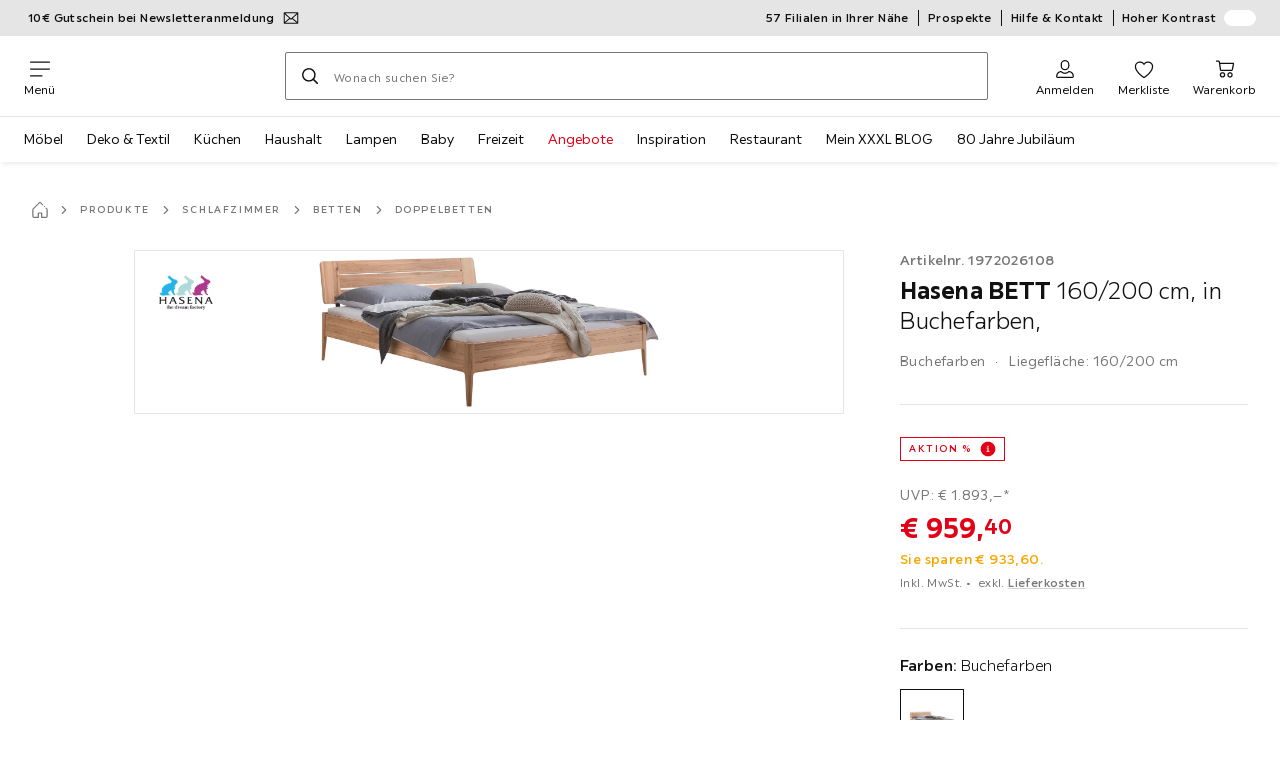

--- FILE ---
content_type: text/html; charset=utf-8
request_url: https://www.xxxlutz.de/p/hasena-bett-160-200-cm-in-buchefarben-001972026108
body_size: 74110
content:

<!DOCTYPE html>
<!--
@@@@@@@@@@@@@@@@@@@@@@@@@@@@@@@@@@@@@@@@@@@@@@@@@@@@@@@@@@@@@@@@@@@@@@@@
@@@@@             Thanks for visiting! Wanna join us?              @@@@@
@@@@@  We are looking for curious colleagues! Check our offers on  @@@@@
@@@@@                 https://xxxl.digital/jobs                    @@@@@
@@@@@@@@@@@@@@@@@@@@@@@@@@@@@@@@@@@@@@@@@@@@@@@@@@@@@@@@@@@@@@@@@@@@@@@@
-->
<html lang="de-DE">
  <head>
    <meta charset="UTF-8">
    <link href="https://media.xxxlutz.com" rel="preconnect" crossorigin />
    <title data-rh="true">HASENA Bett 160x200 cm Buche Buchefarben kaufen</title>
    <meta data-rh="true" content="width=device-width, initial-scale=1, minimum-scale=1, shrink-to-fit=no" name="viewport"/><meta data-rh="true" content="telephone=no" name="format-detection"/><meta data-rh="true" content="index, follow" name="robots"/><meta data-rh="true" content="#e20015" name="msapplication-TileColor"/><meta data-rh="true" content="/assets/mstile-144x144.cbb33c167873437f6c54.png" name="msapplication-TileImage"/><meta data-rh="true" content="/assets/browserconfig.f0de05bf71af2828fb3c.xml" name="msapplication-config"/><meta data-rh="true" content="#e20015" name="theme-color"/><meta data-rh="true" content="XXXLutz" name="apple-mobile-web-app-title"/><meta data-rh="true" content="XXXLutz" name="application-name"/><meta data-rh="true" content="yes" name="mobile-web-app-capable"/><meta data-rh="true" content="black" name="apple-mobile-web-app-status-bar-style"/><meta data-rh="true" content="HASENA Bett 160x200 cm Buche Buchefarben kaufen" property="og:title"/><meta data-rh="true" content="HASENA Bett 160x200 cm Liegefläche ✓ Holz-Kopfteil inkl. ✓ Buche massiv, geölt ✓ Buchefarben ✓ konische Füße 25 cm ✓ schöne Betten online entdecken!" property="og:description"/><meta data-rh="true" content="https://www.xxxlutz.de/p/hasena-bett-160-200-cm-in-buchefarben-001972026108" property="og:url"/><meta data-rh="true" content="https://media.xxxlutz.com/i/xxxlutz/PIhhC7syuNll1KHcRcouMvhA/?fmt=auto&amp;%24dq%24=&amp;w=1200&amp;h=630" property="og:image"/><meta data-rh="true" content="product" property="og:type"/><meta data-rh="true" content="959.4" property="product:price:amount"/><meta data-rh="true" content="EUR" property="product:price:currency"/><meta data-rh="true" content="XXXLutz" property="og:site_name"/><meta data-rh="true" content="instock" property="og:availability"/><meta data-rh="true" content="Hasena" property="og:brand"/><meta data-rh="true" content="HASENA Bett 160x200 cm Liegefläche ✓ Holz-Kopfteil inkl. ✓ Buche massiv, geölt ✓ Buchefarben ✓ konische Füße 25 cm ✓ schöne Betten online entdecken!" name="description"/>
    <script type="text/javascript" src="/ruxitagentjs_ICA15789NPRTUVXfghqrux_10327251022105625.js" data-dtconfig="rid=RID_184798786|rpid=1184898466|domain=xxxlutz.de|reportUrl=https://bf66963gpm.bf.dynatrace.com/bf|uam=1|app=21daa06906a86d98|ssc=1|coo=1|cors=1|cssm=l|owasp=1|featureHash=ICA15789NPRTUVXfghqrux|uana=data-purpose|xb=graphql^bs?operationName^emessages^pservices.xxxlgroup.com^bs/clickstream^pwww^bs.google-analytics^bs.com^piadvize^bs.com^pdoubleclick^bs.net^p^bs/api^bs/tracking^p^bs/commands^pmouseflow^bs.com|rdnt=1|uxrgce=1|cuc=u82drtn2|mel=100000|expw=1|dpvc=1|md=mdcc1=bxxxl.statistics.user.user_id,mdcc2=bxxxl.statistics.user.session_id,mdcc3=bxxxl.statistics.page.pagetype[1],mdcc4=bdocument.domain,mdcc5=bxxxl.statistics.shop.rail,mdcc6=bxxxl.statistics.page.pagetype[1],mdcc7=bxxxl.statistics.shop.country,mdcc8=bidzCustomData.cart_amount,mdcc9=bxxxl.statistics.shop.rail,mdcc10=bdocument.domain|lastModification=1765296064917|mdp=mdcc6,mdcc8,mdcc9,mdcc10|tp=500,50,0|srbbv=2|agentUri=/ruxitagentjs_ICA15789NPRTUVXfghqrux_10327251022105625.js" data-config='{"revision":1765296064917,"beaconUri":"https://bf66963gpm.bf.dynatrace.com/bf","agentUri":"/ruxitagentjs_ICA15789NPRTUVXfghqrux_10327251022105625.js","environmentId":"u82drtn2","modules":"ICA15789NPRTUVXfghqrux"}' data-envconfig='{"tracestateKeyPrefix":"d573fba5-2794ef2b"}' data-appconfig='{"app":"21daa06906a86d98","userInteractionCapture":["all"],"requestExclusions":"graphql\\?operationName=messages|services.xxxlgroup.com\\/clickstream|www\\.google-analytics\\.com|iadvize\\.com|doubleclick\\.net|\\/api\\/tracking|\\/commands|mouseflow\\.com"}' async></script><link data-rh="true" href="/assets/apple-touch-icon.942fb232f9e78fe8ca35.png" rel="apple-touch-icon"/><link data-rh="true" href="/assets/apple-touch-icon-180x180.942fb232f9e78fe8ca35.png" rel="apple-touch-icon" sizes="180x180"/><link data-rh="true" href="/assets/apple-touch-icon-167x167.e9bc0d6eedd4fea0f32e.png" rel="apple-touch-icon" sizes="167x167"/><link data-rh="true" href="/assets/apple-touch-icon-152x152.f2100316a61e836e7844.png" rel="apple-touch-icon" sizes="152x152"/><link data-rh="true" href="/assets/apple-touch-icon-120x120.fd2d3df88930a10c7d0d.png" rel="apple-touch-icon" sizes="120x120"/><link data-rh="true" href="/assets/favicon-32x32.e535e46107635028e8e6.png" rel="icon" sizes="32x32" type="image/png"/><link data-rh="true" href="/assets/favicon-16x16.a493645e5efedcadc745.png" rel="icon" sizes="16x16" type="image/png"/><link data-rh="true" href="/assets/favicon.3225ed5083cbc12f269e.ico" rel="shortcut icon"/><link data-rh="true" color="#e20015" href="data:image/svg+xml;charset=utf-8,%3Csvg xmlns=&#x27;http://www.w3.org/2000/svg&#x27; width=&#x27;346.667&#x27; height=&#x27;346.667&#x27; version=&#x27;1&#x27; viewBox=&#x27;0 0 260 260&#x27;%3E%3Cpath d=&#x27;M197.5 12.6c-7.3 1.6-4.3 1-38.2 7.9-22.3 4.5-28.1 6.1-29.5 7.7-1.7 1.9-1.8 5.6-1.8 46.4 0 24.3-.3 44.5-.7 44.7-.5.3-5 .8-10.1 1.1-5.1.4-10 .9-11 1-1.6.3-6.8.8-22.5 2.1-3.1.3-7.2.7-9 .9-1.7.2-6.8.8-11.2 1.2s-8.9.8-10 .9-3.4.3-5.2.4c-6.2.2-5.7-6.8-6.6 94.3-.3 30.9-.1 37.8 1 37.9 1.7.1 10.6.1 13.8 0l2.4-.1.2-40.8c0-22.4.1-46.1 0-52.7 0-6.6.3-12.5.7-13.1.4-.7 6-1.4 14.2-1.8 7.4-.4 15.8-.9 18.5-1.1 2.8-.2 9.7-.7 15.5-1s13.7-.8 17.5-1c3.9-.3 10.7-.7 15.3-1l8.2-.4v15.7c.3 77.1.6 97.2 1.5 97.3 5.6.3 15.6.1 16.1-.4.7-.6.7-8 .5-72.1-.1-20.8 0-38 .1-38.1.6-.6 34.3 5.8 35.2 6.6.8.7 1.2 21.7 1.6 82.2l.1 21.7 2.5.1c3 .2 5.6.2 9.2 0l2.9-.1-.3-45.3c-.2-24.8-.6-66.1-.8-91.7-.3-25.6-.6-59.4-.6-75.2-.1-27.7-.2-28.8-2.3-31.5-1.2-1.5-2.6-3.1-3.2-3.5-1.5-1.1-7.2-.8-14 .8m-5.6 33.1c-2.9 3.7-21.2 23.8-21.9 24.1-.4.2-1.4-.3-2.1-1-.8-.7-5.6-4.6-10.6-8.7-5.1-4.1-9.3-7.7-9.3-8.1 0-.3.8-.6 1.8-.7.9-.1 8.2-1.3 16.2-2.8 8-1.4 16.3-2.8 18.5-3.1 2.2-.4 4.2-.8 4.4-1s1.3-.4 2.4-.4c1.7 0 1.8.2.6 1.7M205 73v26l-7.7-6.2c-4.3-3.5-8-6.5-8.3-6.8s-3-2.6-6.1-5.1l-5.6-4.5 5.6-6.1c3.1-3.3 9.1-9.9 13.5-14.7 4.3-4.7 8-8.6 8.2-8.6s.4 11.7.4 26m-52.5-7.6c5.5 4.5 10.6 8.6 11.3 9.3 1 1-.3 2.9-6.5 10-4.3 4.8-8 9-8.3 9.3s-2.4 2.6-4.7 5.2L140 104l-.1-13.3c-.1-38.2-.3-35 1.4-34.1.6.4 5.7 4.4 11.2 8.8m21.7 17.9c.7.6 7.6 6.3 15.3 12.6s14.3 11.7 14.7 12c.4.4.9 4.8 1.1 9.9.2 7.2 0 9.2-1.1 9.2-.7 0-9.7-2.5-19.9-5.6-15-4.4-19.6-5.4-23.4-5-2.6.3-8.4.8-13 1.2-9.8.8-10.3 2.3 3.6-13 8.5-9.5 20.8-22.6 21-22.6s1 .6 1.7 1.3&#x27;/%3E%3Cpath d=&#x27;M131.3 157.8c-1.3.2-2.3.9-2.4 1.5 0 .7-.1 23.4-.2 50.5l-.2 49.2 4 .1c2.2 0 5 .2 6.3.3 1.3.2 2.5-.2 2.9-.7.8-1.3.8-99.6-.1-100.4-.7-.8-6.5-1-10.3-.5&#x27;/%3E%3C/svg%3E" rel="mask-icon"/><link data-rh="true" href="/assets/iphone5_splash.fa6d9240f5976142530c.png" media="(device-width: 320px) and (device-height: 568px) and (-webkit-device-pixel-ratio: 2)" rel="apple-touch-startup-image"/><link data-rh="true" href="/assets/iphone6_splash.42de4a9fe5c57e6fdb18.png" media="(device-width: 375px) and (device-height: 667px) and (-webkit-device-pixel-ratio: 2)" rel="apple-touch-startup-image"/><link data-rh="true" href="/assets/iphoneplus_splash.e1391098cb1f18863e26.png" media="(device-width: 621px) and (device-height: 1104px) and (-webkit-device-pixel-ratio: 3)" rel="apple-touch-startup-image"/><link data-rh="true" href="/assets/iphonex_splash.213c9c31e6364805b369.png" media="(device-width: 375px) and (device-height: 812px) and (-webkit-device-pixel-ratio: 3)" rel="apple-touch-startup-image"/><link data-rh="true" href="/assets/iphonexr_splash.bbb09b6c95401341add7.png" media="(device-width: 414px) and (device-height: 896px) and (-webkit-device-pixel-ratio: 2)" rel="apple-touch-startup-image"/><link data-rh="true" href="/assets/iphonexsmax_splash.47774f7c80f4937d1a91.png" media="(device-width: 414px) and (device-height: 896px) and (-webkit-device-pixel-ratio: 3)" rel="apple-touch-startup-image"/><link data-rh="true" href="/assets/ipad_splash.a6d6b9bd8e3f6420760e.png" media="(device-width: 768px) and (device-height: 1024px) and (-webkit-device-pixel-ratio: 2)" rel="apple-touch-startup-image"/><link data-rh="true" href="/assets/ipadpro1_splash.24f4133a39d90e8e0e37.png" media="(device-width: 834px) and (device-height: 1112px) and (-webkit-device-pixel-ratio: 2)" rel="apple-touch-startup-image"/><link data-rh="true" href="/assets/ipadpro3_splash.148fd10c992a883995ec.png" media="(device-width: 834px) and (device-height: 1194px) and (-webkit-device-pixel-ratio: 2)" rel="apple-touch-startup-image"/><link data-rh="true" href="/assets/ipadpro2_splash.a2926ff772b1e5991a8c.png" media="(device-width: 1024px) and (device-height: 1366px) and (-webkit-device-pixel-ratio: 2)" rel="apple-touch-startup-image"/><link data-rh="true" href="/assets/site.webmanifest" rel="manifest"/><link data-rh="true" href="https://www.xxxlutz.de/p/hasena-bett-160-200-cm-in-buchefarben-001972026108" rel="canonical"/><link data-rh="true" href="https://www.xxxlutz.at/p/hasena-bett-160-200-cm-in-buchefarben-001972026108" hreflang="de-AT" rel="alternate"/><link data-rh="true" href="https://www.xxxlutz.de/p/hasena-bett-160-200-cm-in-buchefarben-001972026108" hreflang="de-DE" rel="alternate"/>
    <link data-chunk="main" rel="stylesheet" href="https://assets.xxxlutz.com/webshop/lz/./assets/css/66a64c9ff08441599f41.css" crossorigin="anonymous">
<link data-chunk="main" rel="stylesheet" href="https://assets.xxxlutz.com/webshop/lz/./assets/css/37bac33889944cdab4c7.css" crossorigin="anonymous">
<link data-chunk="main" rel="stylesheet" href="https://assets.xxxlutz.com/webshop/lz/./assets/css/d285fd4cab663528059b.css" crossorigin="anonymous">
<link data-chunk="SeasonalGimmick" rel="stylesheet" href="https://assets.xxxlutz.com/webshop/lz/./assets/css/243c3e3e7ae8b5d3924b.css" crossorigin="anonymous">
<link data-chunk="RelatedProductsModal" rel="stylesheet" href="https://assets.xxxlutz.com/webshop/lz/./assets/css/5d55daf4210e23298a97.css" crossorigin="anonymous">
<link data-chunk="productDetail" rel="stylesheet" href="https://assets.xxxlutz.com/webshop/lz/./assets/css/ade6900c2d5051c2f3e8.css" crossorigin="anonymous">
<link data-chunk="productDetail" rel="stylesheet" href="https://assets.xxxlutz.com/webshop/lz/./assets/css/e0f3e811dc28c1e6850c.css" crossorigin="anonymous">
<link data-chunk="cms" rel="stylesheet" href="https://assets.xxxlutz.com/webshop/lz/./assets/css/89d0a5b8fd66599210ae.css" crossorigin="anonymous">
<link data-chunk="components-Survey-CSATSurvey" rel="stylesheet" href="https://assets.xxxlutz.com/webshop/lz/./assets/css/4c7f70028f387798c575.css" crossorigin="anonymous">
<link data-chunk="countryOverlay" rel="stylesheet" href="https://assets.xxxlutz.com/webshop/lz/./assets/css/a58d5ec04968b7eccdb8.css" crossorigin="anonymous">
<link data-chunk="TermsAndConditionsModal" rel="stylesheet" href="https://assets.xxxlutz.com/webshop/lz/./assets/css/2cb110c61dbea4930b99.css" crossorigin="anonymous">
<link data-chunk="pages-ProductDetail-components-Variants" rel="stylesheet" href="https://assets.xxxlutz.com/webshop/lz/./assets/css/2c75e985f94618cacfed.css" crossorigin="anonymous">
<link data-chunk="pages-ProductDetail-components-Accessories" rel="stylesheet" href="https://assets.xxxlutz.com/webshop/lz/./assets/css/fb401c5a97a45ce65f6c.css" crossorigin="anonymous">
    <script>window.webShopFrontend={"release_Version":"AppWebshop@1.22.0"};</script>
  </head>

  <body >
    
    <div data-hydrate-root="main" id="root"><div class="_IDewh9KdUOzUc3zM"><div class="_BDAUC9yCl3FODpq7"></div><header data-purpose="header" id="navigation-start" class="_Vkn8Jbi3H6uwkeY9"><div class="_PBpfbGSGul_aVnRn" data-purpose="meta.navigation"><div class="_bbiDltJOlqafPFWA"><div class="_A9xx0js2N0korf9A"><div class="_iDgu8AAgcP_pqHKR" data-purpose="metanav.linkCarousel.content" style="transform:translateY(-0%)"><a aria-hidden="false" data-purpose="metaNavigation.promotion.link" style="--icon-before-url:url(&quot;data:image/svg+xml;charset=utf-8,%3Csvg xmlns=&#x27;http://www.w3.org/2000/svg&#x27; viewBox=&#x27;0 0 24 24&#x27;%3E%3Cpath fill-rule=&#x27;evenodd&#x27; d=&#x27;M1.84 3.55a.75.75 0 0 0-.75.75v15.39c0 .414.336.75.75.75h20.32a.75.75 0 0 0 .75-.75V4.3a.75.75 0 0 0-.75-.75zm.75 2.652v11.766l6.707-5.558zM20.231 18.94H3.77l6.639-5.502 1.083 1.002a.75.75 0 0 0 1.018 0l1.082-1zm1.18-.971V6.202l-6.71 6.21zm-8.297-6.132 7.332-6.787H3.554L12 12.868l.994-.92a.8.8 0 0 1 .12-.111&#x27; clip-rule=&#x27;evenodd&#x27;/%3E%3C/svg%3E&quot;);--icon-after-url:url(&quot;data:image/svg+xml;charset=utf-8,%3Csvg xmlns=&#x27;http://www.w3.org/2000/svg&#x27; viewBox=&#x27;0 0 24 24&#x27;%3E%3Cpath fill-rule=&#x27;evenodd&#x27; d=&#x27;M1.84 3.55a.75.75 0 0 0-.75.75v15.39c0 .414.336.75.75.75h20.32a.75.75 0 0 0 .75-.75V4.3a.75.75 0 0 0-.75-.75zm.75 2.652v11.766l6.707-5.558zM20.231 18.94H3.77l6.639-5.502 1.083 1.002a.75.75 0 0 0 1.018 0l1.082-1zm1.18-.971V6.202l-6.71 6.21zm-8.297-6.132 7.332-6.787H3.554L12 12.868l.994-.92a.8.8 0 0 1 .12-.111&#x27; clip-rule=&#x27;evenodd&#x27;/%3E%3C/svg%3E&quot;)" class="_A6dIemK_x0PZSoKc _Ej3IXg5pfH1a2YNs _EAb93Jr_SaMf6lDF _H5F5dLs3OksFW9Cj _AucYWBUCn6PDgXlM _Kes7ynCOFs5S8DXA _rygPX2slTty8Lavs _mLMvc5ZJLUivtdzj _FodqPfTiXNOjN5v_" href="/c/newsletter"><span class="_NfLe6vEngMythhlc">10€ Gutschein bei Newsletteranmeldung</span></a><a aria-hidden="false" data-purpose="metaNavigation.promotion.link" style="--icon-before-url:url(&quot;data:image/svg+xml;charset=utf-8,%3Csvg xmlns=&#x27;http://www.w3.org/2000/svg&#x27; viewBox=&#x27;0 0 24 24&#x27;%3E%3Cpath d=&#x27;M20.75 4H3.25A2.25 2.25 0 0 0 1 6.25v11.5A2.25 2.25 0 0 0 3.25 20h17.5A2.25 2.25 0 0 0 23 17.75V6.25A2.25 2.25 0 0 0 20.75 4M3.25 5.5h17.5a.76.76 0 0 1 .75.75V8h-19V6.25a.76.76 0 0 1 .75-.75m17.5 13H3.25a.76.76 0 0 1-.75-.75V11h19v6.75a.76.76 0 0 1-.75.75&#x27;/%3E%3Cpath d=&#x27;M19.5 14h-4a.5.5 0 0 0-.5.5v2a.5.5 0 0 0 .5.5h4a.5.5 0 0 0 .5-.5v-2a.5.5 0 0 0-.5-.5m-8.02 1H4.5a.5.5 0 0 0-.5.5v1a.5.5 0 0 0 .5.5h6.98a.5.5 0 0 0 .5-.5v-1a.5.5 0 0 0-.5-.5&#x27;/%3E%3C/svg%3E&quot;);--icon-after-url:url(&quot;data:image/svg+xml;charset=utf-8,%3Csvg xmlns=&#x27;http://www.w3.org/2000/svg&#x27; viewBox=&#x27;0 0 24 24&#x27;%3E%3Cpath d=&#x27;M20.75 4H3.25A2.25 2.25 0 0 0 1 6.25v11.5A2.25 2.25 0 0 0 3.25 20h17.5A2.25 2.25 0 0 0 23 17.75V6.25A2.25 2.25 0 0 0 20.75 4M3.25 5.5h17.5a.76.76 0 0 1 .75.75V8h-19V6.25a.76.76 0 0 1 .75-.75m17.5 13H3.25a.76.76 0 0 1-.75-.75V11h19v6.75a.76.76 0 0 1-.75.75&#x27;/%3E%3Cpath d=&#x27;M19.5 14h-4a.5.5 0 0 0-.5.5v2a.5.5 0 0 0 .5.5h4a.5.5 0 0 0 .5-.5v-2a.5.5 0 0 0-.5-.5m-8.02 1H4.5a.5.5 0 0 0-.5.5v1a.5.5 0 0 0 .5.5h6.98a.5.5 0 0 0 .5-.5v-1a.5.5 0 0 0-.5-.5&#x27;/%3E%3C/svg%3E&quot;)" class="_A6dIemK_x0PZSoKc _Ej3IXg5pfH1a2YNs _EAb93Jr_SaMf6lDF _H5F5dLs3OksFW9Cj _AucYWBUCn6PDgXlM _Kes7ynCOFs5S8DXA _rygPX2slTty8Lavs _mLMvc5ZJLUivtdzj _FodqPfTiXNOjN5v_" href="/c/paypal-ratenkauf"><span class="_NfLe6vEngMythhlc">PayPal 0%-Finanzierung¹</span></a></div></div><div data-testid="metaNav.service.container" class="_mUBR3RsLRDdj8qYZ"><div class="_TaiXm5ewU4DA5ewW" data-purpose="metaNav.service.nodes"><a aria-hidden="false" data-purpose="metaNavigation.service.link" class="_A6dIemK_x0PZSoKc _Ej3IXg5pfH1a2YNs _EAb93Jr_SaMf6lDF _H5F5dLs3OksFW9Cj _mrpsEHtrNFnZCqTw" href="/filialen-standorte"><span class="_NfLe6vEngMythhlc">57 Filialen in Ihrer Nähe</span></a><a aria-hidden="false" data-purpose="metaNavigation.service.link" class="_A6dIemK_x0PZSoKc _Ej3IXg5pfH1a2YNs _EAb93Jr_SaMf6lDF _H5F5dLs3OksFW9Cj _mrpsEHtrNFnZCqTw" href="/c/unsere-prospekte"><span class="_NfLe6vEngMythhlc">Prospekte</span></a><a aria-hidden="false" data-purpose="metaNavigation.service.link" class="_A6dIemK_x0PZSoKc _Ej3IXg5pfH1a2YNs _EAb93Jr_SaMf6lDF _H5F5dLs3OksFW9Cj _mrpsEHtrNFnZCqTw" href="/faq"><span class="_NfLe6vEngMythhlc">Hilfe &amp; Kontakt</span></a><input role="switch" id="contrast-toggle-navigation" class="_klvfS7Iu9hlj6btE" type="checkbox"/><label for="contrast-toggle-navigation" class="_eNgB1v3Y4BlpJl__ _AkCqvuGmFJUDi5VL">Hoher Kontrast<span class="_bvcMp6ZRIEYpjWnp" role="presentation"><i class="_F8X_Nbg_K52B5iMN _ybDJ9s_RIXiJ0OKo" role="presentation"><svg xmlns="http://www.w3.org/2000/svg" viewBox="0 0 24 24"><path d="M12 1.5c2.7 0 5.4 1 7.4 3.1 4.1 4.1 4.1 10.7 0 14.8-2.1 2.1-4.7 3.1-7.4 3.1s-5.4-1-7.4-3.1C.5 15.3.5 8.7 4.6 4.6c2-2.1 4.7-3.1 7.4-3.1M12 0C8.8 0 5.8 1.2 3.5 3.5S0 8.8 0 12s1.2 6.2 3.5 8.5S8.8 24 12 24s6.2-1.2 8.5-3.5S24 15.2 24 12s-1.2-6.2-3.5-8.5S15.2 0 12 0" style="fill:#fff"/><path d="M19.4 4.6C15.3.5 8.7.5 4.6 4.6s-4.1 10.7 0 14.8 10.7 4.1 14.8 0 4.1-10.7 0-14.8m-1 13.8c-3.5 3.5-9.2 3.5-12.7 0L18.4 5.6c3.5 3.6 3.5 9.2 0 12.8" style="fill:#0f0f0f"/><path d="M18.4 5.6 5.6 18.4c3.5 3.5 9.2 3.5 12.7 0s3.6-9.2.1-12.8" style="fill:#fff"/></svg></i></span></label></div></div></div></div><div class="_jK1FBmzdiQWjWeej"><button aria-label="Navigation wechseln" class="_eZcEOsrRXsmM6qR8 _Kes7ynCOFs5S8DXA" data-purpose="header.button.hamburger" data-toggle="collapse" style="--icon-before-url:url(&quot;data:image/svg+xml;charset=utf-8,%3Csvg xmlns=&#x27;http://www.w3.org/2000/svg&#x27; viewBox=&#x27;0 0 96 96&#x27;%3E%3Cpath d=&#x27;M3 12h90c1.7 0 3 1.3 3 3s-1.3 3-3 3H3c-1.7 0-3-1.3-3-3s1.3-3 3-3m0 33h90c1.7 0 3 1.3 3 3s-1.3 3-3 3H3c-1.7 0-3-1.3-3-3s1.3-3 3-3m0 33h54c1.7 0 3 1.3 3 3s-1.3 3-3 3H3c-1.7 0-3-1.3-3-3s1.3-3 3-3&#x27;/%3E%3C/svg%3E&quot;)" type="button"><span class="_k3JRmYjpLoj0cZi5">Menü</span></button><a aria-hidden="false" aria-label="XXXLutz" class="_vwHbOmEKwjpEkEla" data-purpose="header.railLogo" href="/"><span class="_JJopxCuW8eok_2JX">XXXLutz</span><i aria-hidden="true" class="_F8X_Nbg_K52B5iMN _WeF1d5m7Jktz_sC4" role="presentation"><svg xmlns="http://www.w3.org/2000/svg" viewBox="0 0 96 23"><path fill="#fff" d="M0 0h48.507v23H0z"/><path fill="#e20015" d="M48.5 0H96v23H48.5z"/><path d="M95.325 0H0v23h96V0zm0 22.325H.675V.675h94.65z"/><path fill="#fff" d="M71.311 18.162h-3.013v-1.03c-.801 1.285-7.05 2.61-7.05-3.055v-6.16h3.13v5.942c0 2.478 3.803 2.509 3.803-.454V7.917h3.13zm2.513-4.096c0 4.222 3.381 4.373 5.697 4.102v-2.58c-1.017 0-2.567.185-2.567-1.264v-3.841h2.567V7.917h-2.567V4.788h-3.13zm8.104 2.269v1.827h8.658v-2.566H85.79l4.732-5.851.003-1.828h-8.616v2.567h4.839z"/><path fill="#00151d" d="m13.565 18.162-2.58-4.23-2.58 4.23H4.608l4.318-6.787-4.17-6.586h3.77l2.46 4.03 2.46-4.03h3.77l-4.17 6.586 4.318 6.787zm32.515 0-4.318-6.787 4.17-6.586h-3.77l-2.46 4.03-2.46-4.03h-3.77l4.17 6.586-4.318 6.787h3.797l2.58-4.23 2.58 4.23zm-14.318 0-4.318-6.787 4.17-6.586h-3.77l-2.46 4.03-2.46-4.03h-3.77l4.17 6.586-4.318 6.787h3.797l2.58-4.23 2.58 4.23zm27.443-3.048H54.74V4.812h-3.284v13.35h7.749z"/></svg></i></a><a href="#main" class="_STaYLYewD48oytiY">Zum Hauptinhalt springen</a><form data-purpose="header.searchBar" class="_R1FhVgk3Gfcw3_xq" role="search" method="GET" action="/s/"><div class="_l1gpaR63aE68syIy __0vzHE2g3A0Lli9Z _bBgn4eB5dzPPu2Q6" data-purpose="header.searchBar.input"><div class="_irAf43tEfRDvoYya"><button aria-label="Suchen" class="_M1PnHHSvaCkcnyGU _js5EqAGeHLC6BZLc _Kes7ynCOFs5S8DXA" title="" type="submit" data-purpose="header.searchBar.button.submit" data-track-id="searchButton" style="--icon-before-url:url(&quot;data:image/svg+xml;charset=utf-8,%3Csvg xmlns=&#x27;http://www.w3.org/2000/svg&#x27; viewBox=&#x27;0 0 96 96&#x27;%3E%3Cpath d=&#x27;M66.7 72.8c-7 5.7-15.9 9-25.6 9C18.6 81.8.4 63.6.4 41.1S18.6.4 41.1.4s40.7 18.2 40.7 40.7c0 9.7-3.4 18.6-9 25.6.2.1.3.3.5.4L95.1 89c1.7 1.7 1.7 4.5 0 6.2s-4.5 1.7-6.2 0L67.1 73.3c-.1-.2-.3-.3-.4-.5m-25.6.3c17.7 0 32-14.3 32-32s-14.3-32-32-32-32 14.3-32 32 14.4 32 32 32&#x27;/%3E%3C/svg%3E&quot;)"></button></div><input aria-controls="search-suggestions" autoComplete="off" data-track-id="searchBox" enterKeyHint="search" aria-invalid="false" aria-readonly="false" class="_IMBCY2rWXpRHtJzw _l5q_caxFOU26TY9o _oGbh6v1aWXXNTgT3 _BfAwwMiIT3JomYdE" id="searchBox" inputMode="search" name="s" type="search" placeholder="Wonach suchen Sie?" data-purpose="header.searchBar.input.field" value=""/><label class="_uygIeQgJGFBQTADA __sFU6GfqCZm02sEL _Fo9y6DxGvIb7u5PQ" data-optional-symbol="" data-required-symbol="*" for="searchBox">Suche nach Produkten, Marken oder Neuheiten</label><div class="_o51WBtnsw8x2_eZB"><div class="_TpPobZr_qfkfDO5T"><button class="__u4rMg8eVxMRVKql" aria-label="Suchbegriff löschen" data-testid="cancel.button" type="reset" tabindex="0"><i aria-hidden="true" class="_F8X_Nbg_K52B5iMN _inwR9iQK1nPL_com" role="presentation"><svg xmlns="http://www.w3.org/2000/svg" viewBox="0 0 96 96"><path d="M48.09 36.08C59.53 24.855 71.012 13.67 82.343 2.34a9.5 9.5 0 0 1 1.16-.96C84.635.61 85.9.201 87.247.03 87.75 0 87.745 0 88.251 0c1.186.074 2.316.326 3.381.868a8.07 8.07 0 0 1 4.332 6.375c.08.835.027 1.68-.157 2.498-.298 1.336-.94 2.498-1.806 3.545-11.116 11.838-22.545 23.373-34.085 34.8 11.225 11.44 22.41 22.922 33.741 34.253.813.866 1.466 1.823 1.87 2.948a8.02 8.02 0 0 1 0 5.419 8 8 0 0 1-1.206 2.193 8.06 8.06 0 0 1-7.074 3.062 8 8 0 0 1-3.32-1.08 9.5 9.5 0 0 1-1.217-.884c-11.838-11.116-23.373-22.545-34.8-34.085-11.44 11.225-22.922 22.41-34.253 33.741-.866.813-1.823 1.466-2.947 1.87a8 8 0 0 1-2.961.47 8.06 8.06 0 0 1-6.635-3.925 8 8 0 0 1-1.079-4.825 8 8 0 0 1 1.079-3.319 9.5 9.5 0 0 1 .885-1.218c11.116-11.838 22.544-23.373 34.085-34.8-11.225-11.44-22.41-22.922-33.74-34.253-.931-.99-1.645-2.111-2.026-3.425a8.07 8.07 0 0 1 2.025-7.889A8 8 0 0 1 4.368.868C5.433.326 6.563.074 7.748 0c.503 0 .5 0 1.005.031.502.064.991.141 1.479.283 1.147.333 2.143.924 3.058 1.681C25.128 13.111 36.663 24.54 48.09 36.08"/></svg></i></button></div></div></div></form><div class="_JGqCj0yQYVXIWEPz"><div class="_iSBNLrdpI2Cgpq_X _r9rgTg7AIznhkjsT"><button data-testid="actionIcon.button" class="_mWhAXJo09SuCh3Lw _DtDydyrWiMMdMFig _Kes7ynCOFs5S8DXA" style="--icon-before-url:url(&quot;data:image/svg+xml;charset=utf-8,%3Csvg xmlns=&#x27;http://www.w3.org/2000/svg&#x27; viewBox=&#x27;0 0 24 24&#x27;%3E%3Cpath d=&#x27;M12 13.52a5.26 5.26 0 0 1-5.25-5.25V6.5a5.25 5.25 0 1 1 10.5 0v1.77A5.26 5.26 0 0 1 12 13.52m0-10.77A3.75 3.75 0 0 0 8.25 6.5v1.77a3.75 3.75 0 0 0 7.5 0V6.5A3.75 3.75 0 0 0 12 2.75m9 20H3.05a1.76 1.76 0 0 1-1.661-1.197 1.8 1.8 0 0 1-.089-.723 6.77 6.77 0 0 1 5.25-6.46 1.72 1.72 0 0 1 1.7.48 5.24 5.24 0 0 0 7.5 0 1.72 1.72 0 0 1 1.7-.48 6.79 6.79 0 0 1 5.25 6.46 1.78 1.78 0 0 1-1.023 1.76 1.8 1.8 0 0 1-.677.16M7 15.81A5.28 5.28 0 0 0 2.8 21a.27.27 0 0 0 .06.2.26.26 0 0 0 .19.08H21a.26.26 0 0 0 .19-.08.27.27 0 0 0 .06-.2A5.28 5.28 0 0 0 17 15.81a.24.24 0 0 0-.2.09 6.74 6.74 0 0 1-9.64 0 .28.28 0 0 0-.16-.09&#x27;/%3E%3C/svg%3E&quot;)" state="[object Object]" data-purpose="header.login.actionIcon" aria-label="Anmelden" type="button"><span class="_S4Xnh4sD1w32FKKU">Anmelden</span></button></div><div class="_iSBNLrdpI2Cgpq_X"><a aria-hidden="false" aria-label="Favoriten 0 Produkte " class="_mWhAXJo09SuCh3Lw _DtDydyrWiMMdMFig _Kes7ynCOFs5S8DXA" data-purpose="wxs.header.actions.favourites" style="--icon-before-url:url(&quot;data:image/svg+xml;charset=utf-8,%3Csvg xmlns=&#x27;http://www.w3.org/2000/svg&#x27; viewBox=&#x27;0 0 24 24&#x27;%3E%3Cpath d=&#x27;M12 23.07a.8.8 0 0 1-.4-.11C11.17 22.68 1 16.15 1 9.18a6.25 6.25 0 0 1 11-4.06 6.25 6.25 0 0 1 11 4.06c0 7-10.17 13.5-10.6 13.78a.8.8 0 0 1-.4.11M7.25 4.43A4.75 4.75 0 0 0 2.5 9.18c0 5.43 7.64 11 9.5 12.24 1.86-1.26 9.5-6.81 9.5-12.24a4.75 4.75 0 0 0-8.85-2.39.78.78 0 0 1-1.3 0 4.76 4.76 0 0 0-4.1-2.36&#x27;/%3E%3C/svg%3E&quot;)" href="/favourites"><span class="_S4Xnh4sD1w32FKKU">Merkliste</span></a></div><div class="_iSBNLrdpI2Cgpq_X _kqB6gVYcQQq8wASK"><a aria-hidden="false" aria-label="Meine Reservierungen 0 Produkte " class="_mWhAXJo09SuCh3Lw _DtDydyrWiMMdMFig _Kes7ynCOFs5S8DXA" data-purpose="wxs.header.actions.reservation" style="--icon-before-url:url(&quot;data:image/svg+xml;charset=utf-8,%3Csvg xmlns=&#x27;http://www.w3.org/2000/svg&#x27; viewBox=&#x27;0 0 24 24&#x27;%3E%3Cpath d=&#x27;M12 0a12 12 0 1 0 0 24 12 12 0 0 0 0-24m0 22.5A10.5 10.5 0 1 1 22.5 12 10.51 10.51 0 0 1 12 22.5&#x27;/%3E%3Cpath d=&#x27;m16 8.85-3.25 1.85V4a.75.75 0 1 0-1.5 0v8a1 1 0 0 0 0 .15.34.34 0 0 0 .05.14v.05a.9.9 0 0 0 .2.19l.07.05a.8.8 0 0 0 .34.09.75.75 0 0 0 .34-.09l4.33-2.5a.76.76 0 0 0 .27-1 .75.75 0 0 0-.85-.23&#x27;/%3E%3C/svg%3E&quot;)" href="/reservation"><span class="_S4Xnh4sD1w32FKKU">Reservierung</span></a></div><div class="_iSBNLrdpI2Cgpq_X"><a aria-hidden="false" aria-label="Mein Warenkorb 0 Produkte " class="_mWhAXJo09SuCh3Lw _DtDydyrWiMMdMFig _Kes7ynCOFs5S8DXA" data-purpose="wxs.header.actions.cart" style="--icon-before-url:url(&quot;data:image/svg+xml;charset=utf-8,%3Csvg xmlns=&#x27;http://www.w3.org/2000/svg&#x27; viewBox=&#x27;0 0 24 24&#x27;%3E%3Cpath d=&#x27;M7.46 14.46A1.71 1.71 0 0 1 5.82 13L4.49 3.4a.19.19 0 0 0-.19-.15H1.77a.75.75 0 0 1 0-1.5h2.57A1.73 1.73 0 0 1 6 3.17l.16 1.19h15.41q.195-.027.39 0a1.38 1.38 0 0 1 1 1.69l-1.46 7a1.81 1.81 0 0 1-1.66 1.38zm-1.11-8.6 1 7a.21.21 0 0 0 .19.14h12.23a.27.27 0 0 0 .23-.22l1.45-6.89zM9 22.25A3.25 3.25 0 1 1 12.25 19 3.26 3.26 0 0 1 9 22.25m0-5A1.75 1.75 0 1 0 10.75 19 1.76 1.76 0 0 0 9 17.25m7.194 4.452A3.25 3.25 0 0 0 18 22.25 3.26 3.26 0 0 0 21.25 19a3.25 3.25 0 1 0-5.056 2.702m.834-4.157A1.75 1.75 0 0 1 18 17.25 1.76 1.76 0 0 1 19.75 19a1.75 1.75 0 1 1-2.722-1.455&#x27;/%3E%3C/svg%3E&quot;)" href="/cart"><span class="_S4Xnh4sD1w32FKKU">Warenkorb</span></a></div></div><div class="_PQWtmfYqhTa4yGY8" data-purpose="header.overlay" role="presentation"></div><nav class="_hd6QjqlhCyzJrYj7 _Rddw9mGsXV3Cj4Ym" data-purpose="mainNavigation.container"><ul class="_OX_F91LqxwVLrij_"><li class="_Ktmq19E26FJSl7AA"><a aria-haspopup="true" aria-hidden="false" class="_ioEAXTarkdmIPJUI" data-purpose="mainNavigation.link" href="/c/moebel">Möbel</a></li><li class="_Ktmq19E26FJSl7AA"><a aria-haspopup="true" aria-hidden="false" class="_ioEAXTarkdmIPJUI" data-purpose="mainNavigation.link" href="/c/wohnaccessoires">Deko &amp; Textil</a></li><li class="_Ktmq19E26FJSl7AA"><a aria-haspopup="true" aria-hidden="false" class="_ioEAXTarkdmIPJUI" data-purpose="mainNavigation.link" href="/c/kuechenwelt">Küchen</a></li><li class="_Ktmq19E26FJSl7AA"><a aria-haspopup="true" aria-hidden="false" class="_ioEAXTarkdmIPJUI" data-purpose="mainNavigation.link" href="/c/kochen-essen">Haushalt</a></li><li class="_Ktmq19E26FJSl7AA"><a aria-haspopup="true" aria-hidden="false" class="_ioEAXTarkdmIPJUI" data-purpose="mainNavigation.link" href="/lampen-leuchten-C84" rel="noreferrer noopener" target="_blank">Lampen</a></li><li class="_Ktmq19E26FJSl7AA"><a aria-haspopup="true" aria-hidden="false" class="_ioEAXTarkdmIPJUI" data-purpose="mainNavigation.link" href="/c/baby">Baby</a></li><li class="_Ktmq19E26FJSl7AA"><a aria-haspopup="true" aria-hidden="false" class="_ioEAXTarkdmIPJUI" data-purpose="mainNavigation.link" href="/freizeit-C76">Freizeit</a></li><li class="_Ktmq19E26FJSl7AA"><a aria-haspopup="true" aria-hidden="false" class="_ioEAXTarkdmIPJUI _HAduhRXDQRz7cGdL" data-purpose="mainNavigation.link" href="/c/moebel-angebote">Angebote</a></li><li class="_Ktmq19E26FJSl7AA"><a aria-haspopup="true" aria-hidden="false" class="_ioEAXTarkdmIPJUI" data-purpose="mainNavigation.link" href="/c/wohnideen">Inspiration</a></li><li class="_Ktmq19E26FJSl7AA"><a aria-haspopup="false" aria-hidden="false" class="_ioEAXTarkdmIPJUI" data-purpose="mainNavigation.link" href="/c/restaurant">Restaurant</a></li><li class="_Ktmq19E26FJSl7AA"><a aria-haspopup="true" aria-hidden="false" class="_ioEAXTarkdmIPJUI" data-purpose="mainNavigation.link" href="/c/mein-xxxl-blog">Mein XXXL BLOG</a></li><li class="_Ktmq19E26FJSl7AA"><a aria-haspopup="false" aria-hidden="false" class="_ioEAXTarkdmIPJUI" data-purpose="mainNavigation.link" href="/c/xxxlutz-80-jahre-jubilaeum">80 Jahre Jubiläum</a></li></ul></nav></div></header><main id="main" class="_lJSAp4392aLkuSQB" tabindex="-1"><div class="_p29pH3n1Up9_OZji" role="status" aria-live="polite" aria-atomic="true" aria-relevant="all"><span></span></div><div class="_z7HmIAM4iMqJMk4L" data-purpose="productDetailPage.container"><div class="_sBgOISgcj_tyU9Ur _VBYzU6S1pf_rN_FU"><script type="application/ld+json">{"@context":"https://schema.org/","@type":"BreadcrumbList","itemListElement":[{"@type":"ListItem","item":"https://www.xxxlutz.de/","name":"Startseite","position":1},{"@type":"ListItem","item":"https://www.xxxlutz.de/kategorien/root","name":"Produkte","position":2},{"@type":"ListItem","item":"https://www.xxxlutz.de/schlafzimmer-C3","name":"Schlafzimmer","position":3},{"@type":"ListItem","item":"https://www.xxxlutz.de/betten-C3C3","name":"Betten","position":4},{"@type":"ListItem","item":"https://www.xxxlutz.de/doppelbetten-C3C3C2","name":"Doppelbetten","position":5}]}</script><nav class="_tc4ekEAzasI59pN9" aria-label="breadcrumbs"><div class="_JvuTE2QT12pBcTIB"><a aria-hidden="false" aria-label="Startseite" data-purpose="breadcrumbs.home" style="--icon-before-url:url(&quot;data:image/svg+xml;charset=utf-8,%3Csvg xmlns=&#x27;http://www.w3.org/2000/svg&#x27; viewBox=&#x27;0 0 96 96&#x27;%3E%3Cpath d=&#x27;M41 2.88a9.85 9.85 0 0 1 14 0l11.74 11.78a3.28 3.28 0 0 1-4.65 4.64L50.32 7.53a3.28 3.28 0 0 0-4.64 0L9.57 43.64a3.25 3.25 0 0 0-1 2.32v40a3.28 3.28 0 0 0 3.28 3.28h23v-23a3.28 3.28 0 0 1 3.28-3.28h19.7a3.28 3.28 0 0 1 3.28 3.28v23h23a3.28 3.28 0 0 0 3.28-3.28V46a3.25 3.25 0 0 0-1-2.32L81.79 39a3.28 3.28 0 0 1 4.64-4.65L91.07 39A9.82 9.82 0 0 1 94 46v40a9.85 9.85 0 0 1-9.85 9.84h-26.3a3.28 3.28 0 0 1-3.28-3.28v-23H41.43v23a3.28 3.28 0 0 1-3.28 3.28H11.89A9.85 9.85 0 0 1 2 85.92V46a9.82 9.82 0 0 1 2.89-7zm33.26 20.66A3.29 3.29 0 1 1 71 26.83a3.29 3.29 0 0 1 3.26-3.29&#x27;/%3E%3C/svg%3E&quot;)" class="_iAUstiVBjyxePc5M _DIgpWWxopD5PbtYk _Kes7ynCOFs5S8DXA" data-name="Startseite" href="/"></a></div><ol class="_yUQM7gg_LwvGtIL3"><li class="_cMUel3ZH3EnoNUly _BQc8KR1ENao1WaLk"><a aria-hidden="false" aria-label="Startseite" data-purpose="breadcrumbs.home" style="--icon-before-url:url(&quot;data:image/svg+xml;charset=utf-8,%3Csvg xmlns=&#x27;http://www.w3.org/2000/svg&#x27; viewBox=&#x27;0 0 96 96&#x27;%3E%3Cpath d=&#x27;M41 2.88a9.85 9.85 0 0 1 14 0l11.74 11.78a3.28 3.28 0 0 1-4.65 4.64L50.32 7.53a3.28 3.28 0 0 0-4.64 0L9.57 43.64a3.25 3.25 0 0 0-1 2.32v40a3.28 3.28 0 0 0 3.28 3.28h23v-23a3.28 3.28 0 0 1 3.28-3.28h19.7a3.28 3.28 0 0 1 3.28 3.28v23h23a3.28 3.28 0 0 0 3.28-3.28V46a3.25 3.25 0 0 0-1-2.32L81.79 39a3.28 3.28 0 0 1 4.64-4.65L91.07 39A9.82 9.82 0 0 1 94 46v40a9.85 9.85 0 0 1-9.85 9.84h-26.3a3.28 3.28 0 0 1-3.28-3.28v-23H41.43v23a3.28 3.28 0 0 1-3.28 3.28H11.89A9.85 9.85 0 0 1 2 85.92V46a9.82 9.82 0 0 1 2.89-7zm33.26 20.66A3.29 3.29 0 1 1 71 26.83a3.29 3.29 0 0 1 3.26-3.29&#x27;/%3E%3C/svg%3E&quot;)" class="_iAUstiVBjyxePc5M _DIgpWWxopD5PbtYk _Kes7ynCOFs5S8DXA" data-name="Startseite" href="/"></a></li><li class="_cMUel3ZH3EnoNUly _Kes7ynCOFs5S8DXA" style="--icon-before-url:url(&quot;data:image/svg+xml;charset=utf-8,%3Csvg xmlns=&#x27;http://www.w3.org/2000/svg&#x27; viewBox=&#x27;0 0 96 96&#x27;%3E%3Cpath d=&#x27;M20.63 89.809c.2 1.099.5 2.098 1.1 3.096 1.6 2.398 4.6 3.596 7.4 2.897 1.1-.3 2-.799 2.9-1.498 14.4-13.485 28.4-27.37 41.8-41.754.4-.499.8-.998 1-1.598.8-1.698.9-3.696.2-5.494-.3-.699-.7-1.398-1.2-1.997-13.5-14.384-27.4-28.369-41.8-41.754-.9-.7-1.8-1.199-2.9-1.498-.9-.2-1.9-.3-2.8-.1-3.7.6-6.2 4.195-5.6 7.891.2 1.399.9 2.597 1.9 3.696l36.2 36.36c-12.2 12.186-24.8 23.973-36.6 36.559-.3.4-.3.4-.6.699-.8 1.498-1.1 2.897-1 4.495&#x27;/%3E%3C/svg%3E&quot;)"><a aria-hidden="false" data-purpose="productBreadcrumbs.link" title="Produkte" class="_iAUstiVBjyxePc5M" data-name="Produkte" href="/kategorien/root"><span class="_cu_JB_UP4fsfOrkJ _Le8lIirySlaHXpUZ">Produkte</span></a></li><li class="_cMUel3ZH3EnoNUly _Kes7ynCOFs5S8DXA" style="--icon-before-url:url(&quot;data:image/svg+xml;charset=utf-8,%3Csvg xmlns=&#x27;http://www.w3.org/2000/svg&#x27; viewBox=&#x27;0 0 96 96&#x27;%3E%3Cpath d=&#x27;M20.63 89.809c.2 1.099.5 2.098 1.1 3.096 1.6 2.398 4.6 3.596 7.4 2.897 1.1-.3 2-.799 2.9-1.498 14.4-13.485 28.4-27.37 41.8-41.754.4-.499.8-.998 1-1.598.8-1.698.9-3.696.2-5.494-.3-.699-.7-1.398-1.2-1.997-13.5-14.384-27.4-28.369-41.8-41.754-.9-.7-1.8-1.199-2.9-1.498-.9-.2-1.9-.3-2.8-.1-3.7.6-6.2 4.195-5.6 7.891.2 1.399.9 2.597 1.9 3.696l36.2 36.36c-12.2 12.186-24.8 23.973-36.6 36.559-.3.4-.3.4-.6.699-.8 1.498-1.1 2.897-1 4.495&#x27;/%3E%3C/svg%3E&quot;)"><a aria-hidden="false" data-purpose="productBreadcrumbs.link" title="Schlafzimmer" class="_iAUstiVBjyxePc5M" data-name="Schlafzimmer" href="/schlafzimmer-C3"><span class="_cu_JB_UP4fsfOrkJ _Le8lIirySlaHXpUZ">Schlafzimmer</span></a></li><li class="_cMUel3ZH3EnoNUly _Kes7ynCOFs5S8DXA" style="--icon-before-url:url(&quot;data:image/svg+xml;charset=utf-8,%3Csvg xmlns=&#x27;http://www.w3.org/2000/svg&#x27; viewBox=&#x27;0 0 96 96&#x27;%3E%3Cpath d=&#x27;M20.63 89.809c.2 1.099.5 2.098 1.1 3.096 1.6 2.398 4.6 3.596 7.4 2.897 1.1-.3 2-.799 2.9-1.498 14.4-13.485 28.4-27.37 41.8-41.754.4-.499.8-.998 1-1.598.8-1.698.9-3.696.2-5.494-.3-.699-.7-1.398-1.2-1.997-13.5-14.384-27.4-28.369-41.8-41.754-.9-.7-1.8-1.199-2.9-1.498-.9-.2-1.9-.3-2.8-.1-3.7.6-6.2 4.195-5.6 7.891.2 1.399.9 2.597 1.9 3.696l36.2 36.36c-12.2 12.186-24.8 23.973-36.6 36.559-.3.4-.3.4-.6.699-.8 1.498-1.1 2.897-1 4.495&#x27;/%3E%3C/svg%3E&quot;)"><a aria-hidden="false" data-purpose="productBreadcrumbs.link" title="Betten" class="_iAUstiVBjyxePc5M" data-name="Betten" href="/betten-C3C3"><span class="_cu_JB_UP4fsfOrkJ _Le8lIirySlaHXpUZ">Betten</span></a></li><li class="_cMUel3ZH3EnoNUly _Kes7ynCOFs5S8DXA" style="--icon-before-url:url(&quot;data:image/svg+xml;charset=utf-8,%3Csvg xmlns=&#x27;http://www.w3.org/2000/svg&#x27; viewBox=&#x27;0 0 96 96&#x27;%3E%3Cpath d=&#x27;M20.63 89.809c.2 1.099.5 2.098 1.1 3.096 1.6 2.398 4.6 3.596 7.4 2.897 1.1-.3 2-.799 2.9-1.498 14.4-13.485 28.4-27.37 41.8-41.754.4-.499.8-.998 1-1.598.8-1.698.9-3.696.2-5.494-.3-.699-.7-1.398-1.2-1.997-13.5-14.384-27.4-28.369-41.8-41.754-.9-.7-1.8-1.199-2.9-1.498-.9-.2-1.9-.3-2.8-.1-3.7.6-6.2 4.195-5.6 7.891.2 1.399.9 2.597 1.9 3.696l36.2 36.36c-12.2 12.186-24.8 23.973-36.6 36.559-.3.4-.3.4-.6.699-.8 1.498-1.1 2.897-1 4.495&#x27;/%3E%3C/svg%3E&quot;)"><a aria-current="page" aria-hidden="false" data-purpose="productBreadcrumbs.link" title="Doppelbetten" class="_iAUstiVBjyxePc5M" data-name="Doppelbetten" href="/doppelbetten-C3C3C2"><span class="_cu_JB_UP4fsfOrkJ _Le8lIirySlaHXpUZ">Doppelbetten</span></a></li></ol></nav></div><div class="_GSvEykLduhC2AZhj _mgVREHkclxh8J7Vn _pEoOx17Y1WWt_wDE"><div class="_GSvEykLduhC2AZhj _r91dx0jr24n0xn7P"><div><div class="_ziBqxKqNTtKosNt7"><div class="_BDMZzBflPyxngNr_"><div class="_mHbBgh6h4ex2cMcs" data-purpose="deck.area" role="group"><div class="_aPf7tAPYD6fT2h_I _S8a2FFSbUyrDBUBT"><img alt="BETT 160/200 cm,  in Buchefarben,  - Buchefarben, Design, Holz (160/200cm) - Hasena" class="_onQMr2eeBEf_FNjX _K2idXcCeGlrgz9g5" loading="eager" data-purpose="imageSlider.stageImage" fetchpriority="high" tabindex="0" src="https://media.xxxlutz.com/i/xxxlutz/PIhhC7syuNll1KHcRcouMvhA/?fmt=auto&amp;%24hq%24=&amp;w=1200" width="1200"/><img alt="Hasena" src="https://media.xxxlutz.com/i/xxxlutz/NCRdOattsV_P9aVIbQ2_1fHA/1972-Hasena-2.png?fmt=auto&amp;%24dq%24=&amp;w=332" width="332" class="_jQeAxT2FaOINF0aN _pG7LGgleUT1GDJqx"/></div><div inert="" class="_aPf7tAPYD6fT2h_I _UFWTdkQZvVEBxNcl"><img alt="BETT 160/200 cm,  in Buchefarben,  - Buchefarben, Design, Holz (160/200cm) - Hasena" class="_onQMr2eeBEf_FNjX _K2idXcCeGlrgz9g5" loading="eager" data-purpose="imageSlider.stageImage" tabindex="-1" sizes="(min-width: 1024px) 1200px,(min-width: 768px) 800px, 100vw" srcSet="https://media.xxxlutz.com/i/xxxlutz/PIRfv5_qqBN-CdQvSBYPyizQ/?fmt=auto&amp;%24hq%24=&amp;w=210 210w, https://media.xxxlutz.com/i/xxxlutz/PIRfv5_qqBN-CdQvSBYPyizQ/?fmt=auto&amp;%24hq%24=&amp;w=420 420w, https://media.xxxlutz.com/i/xxxlutz/PIRfv5_qqBN-CdQvSBYPyizQ/?fmt=auto&amp;%24hq%24=&amp;w=600 600w, https://media.xxxlutz.com/i/xxxlutz/PIRfv5_qqBN-CdQvSBYPyizQ/?fmt=auto&amp;%24hq%24=&amp;w=768 768w, https://media.xxxlutz.com/i/xxxlutz/PIRfv5_qqBN-CdQvSBYPyizQ/?fmt=auto&amp;%24hq%24=&amp;w=840 840w, https://media.xxxlutz.com/i/xxxlutz/PIRfv5_qqBN-CdQvSBYPyizQ/?fmt=auto&amp;%24hq%24=&amp;w=1000 1000w, https://media.xxxlutz.com/i/xxxlutz/PIRfv5_qqBN-CdQvSBYPyizQ/?fmt=auto&amp;%24hq%24=&amp;w=1200 1200w" src="https://media.xxxlutz.com/i/xxxlutz/PIRfv5_qqBN-CdQvSBYPyizQ/?fmt=auto&amp;%24hq%24=&amp;w=1200" width="1200"/></div><div inert="" class="_aPf7tAPYD6fT2h_I"><img alt="BETT 160/200 cm,  in Buchefarben,  - Buchefarben, Design, Holz (160/200cm) - Hasena" class="_onQMr2eeBEf_FNjX" loading="lazy" data-purpose="imageSlider.stageImage" tabindex="-1" sizes="(min-width: 1024px) 1200px,(min-width: 768px) 800px, 100vw" srcSet="https://media.xxxlutz.com/i/xxxlutz/PIScokNtSKFXVBqsi5IYdY6A/?fmt=auto&amp;%24hq%24=&amp;w=210 210w, https://media.xxxlutz.com/i/xxxlutz/PIScokNtSKFXVBqsi5IYdY6A/?fmt=auto&amp;%24hq%24=&amp;w=420 420w, https://media.xxxlutz.com/i/xxxlutz/PIScokNtSKFXVBqsi5IYdY6A/?fmt=auto&amp;%24hq%24=&amp;w=600 600w, https://media.xxxlutz.com/i/xxxlutz/PIScokNtSKFXVBqsi5IYdY6A/?fmt=auto&amp;%24hq%24=&amp;w=768 768w, https://media.xxxlutz.com/i/xxxlutz/PIScokNtSKFXVBqsi5IYdY6A/?fmt=auto&amp;%24hq%24=&amp;w=840 840w, https://media.xxxlutz.com/i/xxxlutz/PIScokNtSKFXVBqsi5IYdY6A/?fmt=auto&amp;%24hq%24=&amp;w=1000 1000w, https://media.xxxlutz.com/i/xxxlutz/PIScokNtSKFXVBqsi5IYdY6A/?fmt=auto&amp;%24hq%24=&amp;w=1200 1200w" src="https://media.xxxlutz.com/i/xxxlutz/PIScokNtSKFXVBqsi5IYdY6A/?fmt=auto&amp;%24hq%24=&amp;w=1200" decoding="async" width="1200"/></div><div inert="" class="_aPf7tAPYD6fT2h_I"><img alt="BETT 160/200 cm,  in Buchefarben,  - Buchefarben, Design, Holz (160/200cm) - Hasena" class="_onQMr2eeBEf_FNjX" loading="lazy" data-purpose="imageSlider.stageImage" tabindex="-1" sizes="(min-width: 1024px) 1200px,(min-width: 768px) 800px, 100vw" srcSet="https://media.xxxlutz.com/i/xxxlutz/PIe1bL3oVfVwonYz9KkYct8g/?fmt=auto&amp;%24hq%24=&amp;w=210 210w, https://media.xxxlutz.com/i/xxxlutz/PIe1bL3oVfVwonYz9KkYct8g/?fmt=auto&amp;%24hq%24=&amp;w=420 420w, https://media.xxxlutz.com/i/xxxlutz/PIe1bL3oVfVwonYz9KkYct8g/?fmt=auto&amp;%24hq%24=&amp;w=600 600w, https://media.xxxlutz.com/i/xxxlutz/PIe1bL3oVfVwonYz9KkYct8g/?fmt=auto&amp;%24hq%24=&amp;w=768 768w, https://media.xxxlutz.com/i/xxxlutz/PIe1bL3oVfVwonYz9KkYct8g/?fmt=auto&amp;%24hq%24=&amp;w=840 840w, https://media.xxxlutz.com/i/xxxlutz/PIe1bL3oVfVwonYz9KkYct8g/?fmt=auto&amp;%24hq%24=&amp;w=1000 1000w, https://media.xxxlutz.com/i/xxxlutz/PIe1bL3oVfVwonYz9KkYct8g/?fmt=auto&amp;%24hq%24=&amp;w=1200 1200w" src="https://media.xxxlutz.com/i/xxxlutz/PIe1bL3oVfVwonYz9KkYct8g/?fmt=auto&amp;%24hq%24=&amp;w=1200" decoding="async" width="1200"/></div></div><div class="_E41IfxYWLjWB0L2V _jp0GIE7vRTihgMj2"><button aria-label="vorheriges Bild" class="_M1PnHHSvaCkcnyGU _uijlSxsv67EXENXm _CvXHFGSmFCRudHN2 _DxxAOyBTSs5AgiJv _jVDOITICtERZFqbP _Kes7ynCOFs5S8DXA" title="" type="button" aria-disabled="false" data-purpose="slider.arrow.previous" style="--icon-before-url:url(&quot;data:image/svg+xml;charset=utf-8,%3Csvg xmlns=&#x27;http://www.w3.org/2000/svg&#x27; viewBox=&#x27;0 0 96 96&#x27;%3E%3Cpath d=&#x27;M75.48 89.809c-.2 1.099-.5 2.098-1.1 3.096-1.6 2.398-4.6 3.596-7.4 2.897-1.1-.3-2-.799-2.9-1.498-14.4-13.485-28.4-27.37-41.8-41.754-.4-.499-.8-.998-1-1.598a6.99 6.99 0 0 1-.2-5.494c.3-.699.7-1.398 1.2-1.997 13.5-14.384 27.4-28.369 41.8-41.754.9-.7 1.8-1.199 2.9-1.498.9-.2 1.9-.3 2.8-.1 3.7.6 6.2 4.195 5.6 7.891-.2 1.399-.9 2.597-1.9 3.696l-36.2 36.36c12.2 12.186 24.8 23.973 36.6 36.559.3.4.3.4.6.699.8 1.498 1.1 2.897 1 4.495&#x27;/%3E%3C/svg%3E&quot;)"></button><button aria-label="nächstes Bild" class="_M1PnHHSvaCkcnyGU _uijlSxsv67EXENXm _CvXHFGSmFCRudHN2 _E911gTCetbIDbKKS _jVDOITICtERZFqbP _Kes7ynCOFs5S8DXA" title="" type="button" aria-disabled="false" data-purpose="slider.arrow.next" style="--icon-before-url:url(&quot;data:image/svg+xml;charset=utf-8,%3Csvg xmlns=&#x27;http://www.w3.org/2000/svg&#x27; viewBox=&#x27;0 0 96 96&#x27;%3E%3Cpath d=&#x27;M20.63 89.809c.2 1.099.5 2.098 1.1 3.096 1.6 2.398 4.6 3.596 7.4 2.897 1.1-.3 2-.799 2.9-1.498 14.4-13.485 28.4-27.37 41.8-41.754.4-.499.8-.998 1-1.598.8-1.698.9-3.696.2-5.494-.3-.699-.7-1.398-1.2-1.997-13.5-14.384-27.4-28.369-41.8-41.754-.9-.7-1.8-1.199-2.9-1.498-.9-.2-1.9-.3-2.8-.1-3.7.6-6.2 4.195-5.6 7.891.2 1.399.9 2.597 1.9 3.696l36.2 36.36c-12.2 12.186-24.8 23.973-36.6 36.559-.3.4-.3.4-.6.699-.8 1.498-1.1 2.897-1 4.495&#x27;/%3E%3C/svg%3E&quot;)"></button></div><span class="_XVGccYzcuU6NCZ5f">1<!-- --> / <!-- -->4</span></div></div></div></div><div class="_sBgOISgcj_tyU9Ur _wq86NBhvraYfB7Qa _QtJksVqkgXfuViSX" data-purpose="productDetailPage.data.rightContainer"><header class="_KvFxkQ5qpH2MrDfT"><div class="_MjHizJ4SvHN8NM4y _XMneb01ABhV3iB77" data-purpose="product.productNumber">Artikelnr.<!-- --> <!-- -->1972026108</div><h1 data-purpose="productName.heading-3-h1" class="_J0LlEhhuRF7DzqEC _HVBLS1fxQMiVPtjt _ARQ_bNsLSSUtcJ6Z _Hcuhsnsp9T_9LHEJ _Khg79gZ7bG2VRI2a"><span class="_YIOvemUmsX3ZomQh">Hasena BETT</span> 160/200 cm, in Buchefarben, </h1> <button class="_Hli6u0h2Stf5jPri _FhotmCyC34oNEHAV _zqo7DGeQsSgGtuYq" type="button" data-purpose="product.attributes"><span class="_IPrNovvH4FtyH5rG" data-purpose="product.productAttributes"><span class="_zlWCVPBtXza7jb5P _HgFtMvwxUnzbZRMU">Buchefarben</span><span class="_zlWCVPBtXza7jb5P _HgFtMvwxUnzbZRMU">Liegefläche: <!-- -->160/200 cm</span></span></button><div role="dialog" class="_VsKAC1rXbvRvYb9M _pxw58ZDH68vwj0iI"><div class="_Tk2quLwEmFht8tGi"><h3 data-purpose="modal.heading" class="_J0LlEhhuRF7DzqEC _HVBLS1fxQMiVPtjt _ARQ_bNsLSSUtcJ6Z _KOOK7hnM0S6Q7FS5">Produktdetails</h3><button aria-label="Schließen" data-purpose="modal.closeButton" style="--icon-after-url:url(&quot;data:image/svg+xml;charset=utf-8,%3Csvg xmlns=&#x27;http://www.w3.org/2000/svg&#x27; viewBox=&#x27;0 0 96 96&#x27;%3E%3Cpath d=&#x27;M48.09 36.08C59.53 24.855 71.012 13.67 82.343 2.34a9.5 9.5 0 0 1 1.16-.96C84.635.61 85.9.201 87.247.03 87.75 0 87.745 0 88.251 0c1.186.074 2.316.326 3.381.868a8.07 8.07 0 0 1 4.332 6.375c.08.835.027 1.68-.157 2.498-.298 1.336-.94 2.498-1.806 3.545-11.116 11.838-22.545 23.373-34.085 34.8 11.225 11.44 22.41 22.922 33.741 34.253.813.866 1.466 1.823 1.87 2.948a8.02 8.02 0 0 1 0 5.419 8 8 0 0 1-1.206 2.193 8.06 8.06 0 0 1-7.074 3.062 8 8 0 0 1-3.32-1.08 9.5 9.5 0 0 1-1.217-.884c-11.838-11.116-23.373-22.545-34.8-34.085-11.44 11.225-22.922 22.41-34.253 33.741-.866.813-1.823 1.466-2.947 1.87a8 8 0 0 1-2.961.47 8.06 8.06 0 0 1-6.635-3.925 8 8 0 0 1-1.079-4.825 8 8 0 0 1 1.079-3.319 9.5 9.5 0 0 1 .885-1.218c11.116-11.838 22.544-23.373 34.085-34.8-11.225-11.44-22.41-22.922-33.74-34.253-.931-.99-1.645-2.111-2.026-3.425a8.07 8.07 0 0 1 2.025-7.889A8 8 0 0 1 4.368.868C5.433.326 6.563.074 7.748 0c.503 0 .5 0 1.005.031.502.064.991.141 1.479.283 1.147.333 2.143.924 3.058 1.681C25.128 13.111 36.663 24.54 48.09 36.08&#x27;/%3E%3C/svg%3E&quot;)" class="_wS9xFTqYoJaaVv6J _rygPX2slTty8Lavs" type="button"></button></div><section data-purpose="modal.body" tabindex="0" class="_sgl7wD9JRevWlWcr"><ul class="_VQmKW_50MwNxK_7G"><li class="_DVHRE_7rHF_3LrZQ"><div class="_CyXm3DzZUhLBqYxv">Allgemeine Angaben</div><ul class="_scOkeV9rdonRnXuz"><li class="_OdXj59QKfUQdrect _wMrz_rKOT_8cpzo8 _fXssrcM1n0KkPMCV">Liegefläche: 160/200 cm</li><li class="_OdXj59QKfUQdrect _wMrz_rKOT_8cpzo8 _fXssrcM1n0KkPMCV">Farbe: Buchefarben</li></ul></li><li class="_DVHRE_7rHF_3LrZQ"><div class="_CyXm3DzZUhLBqYxv">Produktvorteile</div><ul class="_scOkeV9rdonRnXuz"><li class="_OdXj59QKfUQdrect _wMrz_rKOT_8cpzo8 _fXssrcM1n0KkPMCV">Besonderheiten: in verschiedenen Holzarten erhältlich, in verschiedenen Größen erhältlich</li></ul></li><li class="_DVHRE_7rHF_3LrZQ"><div class="_CyXm3DzZUhLBqYxv">Technische Details</div><ul class="_scOkeV9rdonRnXuz"><li class="_OdXj59QKfUQdrect _wMrz_rKOT_8cpzo8 _fXssrcM1n0KkPMCV">Max. Belastbarkeit ca.: 350 kg</li><li class="_OdXj59QKfUQdrect _wMrz_rKOT_8cpzo8 _fXssrcM1n0KkPMCV">Max. Matratzenhöhe ca.: 22 cm</li><li class="_OdXj59QKfUQdrect _wMrz_rKOT_8cpzo8 _fXssrcM1n0KkPMCV">Gesamtlänge ca.: 216 cm</li><li class="_OdXj59QKfUQdrect _wMrz_rKOT_8cpzo8 _fXssrcM1n0KkPMCV">Gesamtbreite ca.: 166 cm</li><li class="_OdXj59QKfUQdrect _wMrz_rKOT_8cpzo8 _fXssrcM1n0KkPMCV">Bettrahmenhöhe ca.: 18 cm</li><li class="_OdXj59QKfUQdrect _wMrz_rKOT_8cpzo8 _fXssrcM1n0KkPMCV">Gesamthöhe ca.: 85 cm</li></ul></li><li class="_DVHRE_7rHF_3LrZQ"><div class="_CyXm3DzZUhLBqYxv">Füße</div><ul class="_scOkeV9rdonRnXuz"><li class="_OdXj59QKfUQdrect _wMrz_rKOT_8cpzo8 _fXssrcM1n0KkPMCV">Fußhöhe ca.: 25 cm</li><li class="_OdXj59QKfUQdrect _wMrz_rKOT_8cpzo8 _fXssrcM1n0KkPMCV">Fußform: konisch</li></ul></li><li class="_DVHRE_7rHF_3LrZQ"><div class="_CyXm3DzZUhLBqYxv">Liegefläche</div><ul class="_scOkeV9rdonRnXuz"><li class="_OdXj59QKfUQdrect _wMrz_rKOT_8cpzo8 _fXssrcM1n0KkPMCV">Breite ca.: 160 cm</li><li class="_OdXj59QKfUQdrect _wMrz_rKOT_8cpzo8 _fXssrcM1n0KkPMCV">Länge ca.: 200 cm</li></ul></li><li class="_DVHRE_7rHF_3LrZQ"><div class="_CyXm3DzZUhLBqYxv">Material</div><ul class="_scOkeV9rdonRnXuz"><li class="_OdXj59QKfUQdrect _wMrz_rKOT_8cpzo8 _fXssrcM1n0KkPMCV">Oberfläche: geölt</li><li class="_OdXj59QKfUQdrect _wMrz_rKOT_8cpzo8 _fXssrcM1n0KkPMCV">Holzart: Buche</li><li class="_OdXj59QKfUQdrect _wMrz_rKOT_8cpzo8 _fXssrcM1n0KkPMCV">Holzqualität: Echtholz</li><li class="_OdXj59QKfUQdrect _wMrz_rKOT_8cpzo8 _fXssrcM1n0KkPMCV">Echtholz: massiv</li><li class="_OdXj59QKfUQdrect _wMrz_rKOT_8cpzo8 _fXssrcM1n0KkPMCV">Material: Holz</li></ul></li><li class="_DVHRE_7rHF_3LrZQ"><div class="_CyXm3DzZUhLBqYxv">Kopfteil</div><ul class="_scOkeV9rdonRnXuz"><li class="_OdXj59QKfUQdrect _wMrz_rKOT_8cpzo8 _fXssrcM1n0KkPMCV">Kopfteilart: Holz</li></ul></li><li class="_DVHRE_7rHF_3LrZQ"><div class="_CyXm3DzZUhLBqYxv">Matratze</div><ul class="_scOkeV9rdonRnXuz"><li class="_OdXj59QKfUQdrect _wMrz_rKOT_8cpzo8 _fXssrcM1n0KkPMCV">Einlegetiefe ca.: 18 cm</li></ul></li><li class="_DVHRE_7rHF_3LrZQ"><div class="_CyXm3DzZUhLBqYxv">Kundenhinweise</div><ul class="_scOkeV9rdonRnXuz"><li class="_OdXj59QKfUQdrect _wMrz_rKOT_8cpzo8 _fXssrcM1n0KkPMCV">Nicht im Lieferumfang enthalten: Kissen, Lattenrost, Matratze, Tagesdecke</li><li class="_OdXj59QKfUQdrect _wMrz_rKOT_8cpzo8 _fXssrcM1n0KkPMCV">Verpackungshinweis für Endkunden: in Karton verpackt, in Papier verpackt</li><li class="_OdXj59QKfUQdrect _wMrz_rKOT_8cpzo8 _fXssrcM1n0KkPMCV">Lieferhinweis für Endkunden: zerlegt</li><li class="_OdXj59QKfUQdrect _wMrz_rKOT_8cpzo8 _fXssrcM1n0KkPMCV">Transporthinweis für Endkunden: Kleintransporter</li><li class="_OdXj59QKfUQdrect _wMrz_rKOT_8cpzo8 _fXssrcM1n0KkPMCV">Montagehinweis für Endkunden: handwerkliche Begabung</li><li class="_OdXj59QKfUQdrect _wMrz_rKOT_8cpzo8 _fXssrcM1n0KkPMCV">Pflegehinweise: nebelfeucht wischen</li></ul></li><li class="_DVHRE_7rHF_3LrZQ"><div class="_CyXm3DzZUhLBqYxv">Verpackungsmaße</div><ul class="_scOkeV9rdonRnXuz"><li class="_OdXj59QKfUQdrect _wMrz_rKOT_8cpzo8 _fXssrcM1n0KkPMCV">Anzahl der Pakete: 3</li><li class="_OdXj59QKfUQdrect _wMrz_rKOT_8cpzo8 _fXssrcM1n0KkPMCV">Paket 1: Maß 198/19/11 cm (Länge/Breite/Höhe), Gewicht 27.9 kg</li><li class="_OdXj59QKfUQdrect _wMrz_rKOT_8cpzo8 _fXssrcM1n0KkPMCV">Paket 2: Maß 45/16/15 cm (Länge/Breite/Höhe), Gewicht 7.1 kg</li><li class="_OdXj59QKfUQdrect _wMrz_rKOT_8cpzo8 _fXssrcM1n0KkPMCV">Paket 3: Maß 161/44/5 cm (Länge/Breite/Höhe), Gewicht 20 kg</li></ul></li><li class="_DVHRE_7rHF_3LrZQ"><div class="_CyXm3DzZUhLBqYxv">Hersteller bzw. in der EU ansässige verantwortliche Wirtschaftsakteur gemäß GPSR</div><ul class="_scOkeV9rdonRnXuz"><li class="_OdXj59QKfUQdrect _wMrz_rKOT_8cpzo8 _fXssrcM1n0KkPMCV">Name: HASENA AG</li><li class="_OdXj59QKfUQdrect _wMrz_rKOT_8cpzo8 _fXssrcM1n0KkPMCV">Anschrift: LEIMENSTRASSE 10, CH-4105 BIEL-BENKEN</li><li class="_OdXj59QKfUQdrect _wMrz_rKOT_8cpzo8 _fXssrcM1n0KkPMCV">E-Mail-Adresse: <a href="/cdn-cgi/l/email-protection#85f6e4e9e0f6c5ede4f6e0ebe4e7e0e1f6abe6eae8"><span class="__cf_email__" data-cfemail="0774666b6274476f6674626966656263742964686a">[email&#160;protected]</span></a></li></ul></li></ul></section><button class="_sZjvWRhHZTAYZMJA" type="button">Schließen</button></div></header><div class="_iYtjK8sLRYFV66LY"><div class="_Pze7D5NKQvo_GcQw"><div class="_KFAXfM6f42vgDEM8"><button style="--icon-after-url:url(&quot;data:image/svg+xml;charset=utf-8,%3Csvg xmlns=&#x27;http://www.w3.org/2000/svg&#x27; viewBox=&#x27;0 0 24 24&#x27;%3E%3Cpath d=&#x27;M12 1c6.075 0 11 4.925 11 11s-4.925 11-11 11S1 18.075 1 12 5.925 1 12 1m-1 8.75h-.5l-.102.007a.75.75 0 0 0 0 1.486l.102.007h.5l.057.007a.25.25 0 0 1 .184.175l.009.068v3.25h-.75l-.102.007a.75.75 0 0 0 0 1.486l.102.007h3l.102-.007a.75.75 0 0 0 0-1.486l-.102-.007h-.75v-4.5a.5.5 0 0 0-.5-.5zM12 7a1 1 0 1 0 0 2 1 1 0 0 0 0-2&#x27; clip-rule=&#x27;evenodd&#x27;/%3E%3C/svg%3E&quot;)" class="_fgPLUuJYBmpRZdid _WYHnOrYvpwYliD8d _rygPX2slTty8Lavs _MxDvwY3st7fEw1_g" type="button">AKTION %</button><div class="_kaKhGundKEV55SLA"><p aria-hidden="true" class="_JQG5m86OwH1DG484">Profitieren Sie von attraktiven Preisen durch unsere Rabattaktionen</p></div></div></div></div><div class="_V72VwrwsL22jQTbS"><div class="_AGw_qSrF5djV7Y5E _EvjvcA8_qhXkrMn8 _ghvKzniGi5nNTIGG" data-purpose="product.price.old" aria-describedby="currentPriceId-001972026108 legalInformation">UVP: € 1.893,‒*</div><div class="_FCNCeDMGargrmFin _ajUDpSWqy782g3rY" id="currentPriceId-001972026108" data-purpose="product.price.current">€ 959,<sup class="_s_ZtTUW4oyXLLvAr">40</sup></div><div class="_ZoELkMcbWD2F4yER" data-purpose="product.price.discount">Sie sparen € 933,60.</div><div class="_ZMnvNb832oLjOv8j"><div class="_BNFjLOrX9Kl3YflN _Q2Fa4ifCo9UPfc3g">Inkl. MwSt.</div><div class="_Venj9FyMG4pQBVvn"><span>exkl.<!-- --> </span><button class="_A6dIemK_x0PZSoKc _iQwzyGhDqMXHbEZg _lr4DY0ECqvsMZxsl _H5F5dLs3OksFW9Cj _Wwbrn2Tq7HqyHXy9" type="button"><span class="_NfLe6vEngMythhlc">Lieferkosten</span></button></div></div><div class="_RzKr7VALD7UzWxph _DN0i2CW1TqvEqjxT" data-purpose="product.promotion.message">                            </div></div><div class="_qQuNTiDCsLBzlX4I"><div class="_daW0VqrnnlVMOGHq" aria-hidden="true">Farben<!-- -->: <span class="_ajFdew3xnv8KVFom">Buchefarben</span></div><fieldset class="_P44aSkS4g2g9tnwh"><legend class="_WWuIPkR10UUN454b">Farben</legend><a aria-label="Die nächste Liste mit dem Titel Farben überspringen" class="_A9dSQ_irLdEAAnH0 _UkWjrMfdBZgKH4W4" href="#skip-section-Liste-color-Farben">Abschnitt überspringen</a><input type="checkbox" id="code-0-001972026102" class="_bzLWxz6MalbaTjD6 _jDtbtgmf5jkTWrl8" checked="" value="/p/hasena-bett-140-200-cm-in-buchefarben-001972026102?color=Buchefarben"/><label for="code-0-001972026102" class="_ZbPqgq0cybFl2x7C _jDtbtgmf5jkTWrl8" data-testid="chipImageLabel"><img alt="BETT 140/200 cm  in Buchefarben  - Buchefarben, Design, Holz (140/200cm) - Hasena" class="_S_XtipbDN5tvBF_r" loading="eager" src="https://media.xxxlutz.com/i/xxxlutz/PIhhC7syuNll1KHcRcouMvhA/?fmt=auto&amp;%24dq%24=&amp;w=100&amp;h=100" height="100" width="100"/></label><input type="checkbox" id="code-1-001972026103" class="_bzLWxz6MalbaTjD6" value="/p/hasena-bett-140-200-cm-in-eichefarben-001972026103?color=Eichefarben"/><label for="code-1-001972026103" class="_ZbPqgq0cybFl2x7C" data-testid="chipImageLabel"><img alt="BETT 140/200 cm  in Eichefarben  - Eichefarben, Design, Holz (140/200cm) - Hasena" class="_S_XtipbDN5tvBF_r" loading="eager" src="https://media.xxxlutz.com/i/xxxlutz/PIxPnBe1UHkX2csSkx4Pw5sw/?fmt=auto&amp;%24dq%24=&amp;w=100&amp;h=100" height="100" width="100"/></label><input type="checkbox" id="code-2-001972026114" class="_bzLWxz6MalbaTjD6" value="/p/hasena-bett-160-200-cm-in-nussbaumfarben-001972026114?color=Nussbaumfarben"/><label for="code-2-001972026114" class="_ZbPqgq0cybFl2x7C" data-testid="chipImageLabel"><img alt="BETT 160/200 cm,  in Nussbaumfarben,  - Nussbaumfarben, Design, Holz (160/200cm) - Hasena" class="_S_XtipbDN5tvBF_r" loading="eager" src="https://media.xxxlutz.com/i/xxxlutz/PIYK7dQcHgOP5N_OruznoF1w/?fmt=auto&amp;%24dq%24=&amp;w=100&amp;h=100" height="100" width="100"/></label><input type="checkbox" id="code-3-001972026101" class="_bzLWxz6MalbaTjD6" value="/p/hasena-bett-140-200-cm-in-wei-001972026101?color=Weiß"/><label for="code-3-001972026101" class="_ZbPqgq0cybFl2x7C" data-testid="chipImageLabel"><img alt="BETT 140/200 cm  in Weiß  - Weiß, Design (140/200cm) - Hasena" class="_S_XtipbDN5tvBF_r" loading="eager" src="https://media.xxxlutz.com/i/xxxlutz/PIoaFUruqYsc31-rht-15gzw/?fmt=auto&amp;%24dq%24=&amp;w=100&amp;h=100" height="100" width="100"/></label><input type="checkbox" id="code-4-001972026104" class="_bzLWxz6MalbaTjD6" value="/p/hasena-bett-140-200-cm-in-wildeiche-001972026104?color=Wildeiche"/><label for="code-4-001972026104" class="_ZbPqgq0cybFl2x7C" data-testid="chipImageLabel"><img alt="BETT 140/200 cm  in Wildeiche  - Wildeiche, Design, Holz (140/200cm) - Hasena" class="_S_XtipbDN5tvBF_r" loading="eager" src="https://media.xxxlutz.com/i/xxxlutz/PILunrHNOsQWQOR3jF9ifVWw/?fmt=auto&amp;%24dq%24=&amp;w=100&amp;h=100" height="100" width="100"/></label><div id="skip-section-Liste-color-Farben"></div></fieldset></div><div class="_qQuNTiDCsLBzlX4I"><div class="_daW0VqrnnlVMOGHq" aria-hidden="true">Größe</div><fieldset class="_P44aSkS4g2g9tnwh"><legend class="_WWuIPkR10UUN454b">Größe</legend><input type="checkbox" id=":Rdaj2ehkp:" class="_jd3WmDNAlDESTOqq" data-purpose="product.variantItem" value="/p/hasena-bett-140-200-cm-in-buchefarben-001972026102?size=140/200 cm"/><label for=":Rdaj2ehkp:" data-purpose="product.variantItem" class="_Rt4IHdQ3s6pejsA1">140/200 cm</label><input type="checkbox" id=":Rlaj2ehkp:" class="_jd3WmDNAlDESTOqq" data-purpose="product.selectedVariantItem" checked="" value="/p/hasena-bett-160-200-cm-in-buchefarben-001972026108?size=160/200 cm"/><label for=":Rlaj2ehkp:" data-purpose="product.selectedVariantItem" class="_Rt4IHdQ3s6pejsA1 _pZRPGDph0TNi8iNz">160/200 cm</label><input type="checkbox" id=":Rtaj2ehkp:" class="_jd3WmDNAlDESTOqq" data-purpose="product.variantItem" value="/p/hasena-bett-180-200-cm-in-buchefarben-001972026109?size=180/200 cm"/><label for=":Rtaj2ehkp:" data-purpose="product.variantItem" class="_Rt4IHdQ3s6pejsA1">180/200 cm</label></fieldset></div><div class="_r7yE7AyTWsxshC3F"><span>Mehr von: </span><a aria-hidden="false" class="_A6dIemK_x0PZSoKc _Ej3IXg5pfH1a2YNs _ZcjHMaalfuNGDbd6 _H5F5dLs3OksFW9Cj _sytineg4A3KoWLyq _HjK7izfE5QW8VRNK" href="/c/hasena"><span class="_NfLe6vEngMythhlc">Hasena</span></a></div><div class="_FF4IM5jmu2OjWu_n"><button aria-pressed="false" data-purpose="button.toggle.favourites" data-testid="favourites.unchecked" class="_aY8oeswPMrWsKGXo _yD2s3g7k5FB1Cblu _bBvEGVGC65pClMnS _lo1tcWBzUWgcX6sF _xLvNVPcHIS27OVpP _EZBgvqmGnd97vq3C _F_5njRv7trVThcPg _rygPX2slTty8Lavs _KwLIjdLyaccJQQO6" style="--icon-after-url:url(&quot;data:image/svg+xml;charset=utf-8,%3Csvg xmlns=&#x27;http://www.w3.org/2000/svg&#x27; viewBox=&#x27;0 0 24 24&#x27;%3E%3Cpath d=&#x27;M12 23.07a.8.8 0 0 1-.4-.11C11.17 22.68 1 16.15 1 9.18a6.25 6.25 0 0 1 11-4.06 6.25 6.25 0 0 1 11 4.06c0 7-10.17 13.5-10.6 13.78a.8.8 0 0 1-.4.11M7.25 4.43A4.75 4.75 0 0 0 2.5 9.18c0 5.43 7.64 11 9.5 12.24 1.86-1.26 9.5-6.81 9.5-12.24a4.75 4.75 0 0 0-8.85-2.39.78.78 0 0 1-1.3 0 4.76 4.76 0 0 0-4.1-2.36&#x27;/%3E%3C/svg%3E&quot;)" title="" type="button" aria-label="Zu den Favoriten hinzufügen"></button><button data-purpose="checkout.addtocart" data-track-id="addToCartPDP" data-product-id="001972026108" tabindex="0" class="_aY8oeswPMrWsKGXo _yD2s3g7k5FB1Cblu _bBvEGVGC65pClMnS _lo1tcWBzUWgcX6sF _rygPX2slTty8Lavs _GQG3m6CCyJyX8TgF" style="--icon-after-url:url(&quot;data:image/svg+xml;charset=utf-8,%3Csvg xmlns=&#x27;http://www.w3.org/2000/svg&#x27; viewBox=&#x27;0 0 24 24&#x27;%3E%3Cpath d=&#x27;M7.46 14.46A1.71 1.71 0 0 1 5.82 13L4.49 3.4a.19.19 0 0 0-.19-.15H1.77a.75.75 0 0 1 0-1.5h2.57A1.73 1.73 0 0 1 6 3.17l.16 1.19h15.41q.195-.027.39 0a1.38 1.38 0 0 1 1 1.69l-1.46 7a1.81 1.81 0 0 1-1.66 1.38zm-1.11-8.6 1 7a.21.21 0 0 0 .19.14h12.23a.27.27 0 0 0 .23-.22l1.45-6.89zM9 22.25A3.25 3.25 0 1 1 12.25 19 3.26 3.26 0 0 1 9 22.25m0-5A1.75 1.75 0 1 0 10.75 19 1.76 1.76 0 0 0 9 17.25m7.194 4.452A3.25 3.25 0 0 0 18 22.25 3.26 3.26 0 0 0 21.25 19a3.25 3.25 0 1 0-5.056 2.702m.834-4.157A1.75 1.75 0 0 1 18 17.25 1.76 1.76 0 0 1 19.75 19a1.75 1.75 0 1 1-2.722-1.455&#x27;/%3E%3C/svg%3E&quot;)" title="" type="button" aria-label="BETT 160/200 cm,  in Buchefarben,  In den Warenkorb"><span class="_YbpOee3BCglMrMpJ">In den Warenkorb</span></button></div><div id="availability" class="_Hs65hq7vOwB9z3M0"></div><div class="_k2zCu4I21mt5wgkW" data-purpose="availability.container" data-testid="availability.new.stockLevel"><h3 class="_J0LlEhhuRF7DzqEC _HVBLS1fxQMiVPtjt _ARQ_bNsLSSUtcJ6Z _zzrSt5GEODPfkK9S">Liefern oder abholen</h3><p class="_OdXj59QKfUQdrect _wMrz_rKOT_8cpzo8 _GGhZwcwjd1zfofsj">Lieferdauer und Abholzeiten für meinen Standort anzeigen.</p><div class="_dMuUC3HDeYhHMKlN" role="status" aria-live="polite"></div><div class="_NsY_s8i8QcclZORq"><div class="_l1gpaR63aE68syIy _AW19kQn67xvBl0GY" data-purpose="locationFinder.input"><input autoComplete="off" aria-expanded="false" aria-autocomplete="both" aria-activedescendant="" role="combobox" aria-invalid="false" aria-readonly="false" class="_IMBCY2rWXpRHtJzw _l5q_caxFOU26TY9o _BfAwwMiIT3JomYdE" id="location_finder" inputMode="text" name="zip" type="text" placeholder="PLZ/Ort" data-purpose="locationFinder.input.field" value=""/><label class="_uygIeQgJGFBQTADA __sFU6GfqCZm02sEL" data-optional-symbol="" data-required-symbol="*" for="location_finder">PLZ/Ort</label><div class="_nDQGuUk8pWwhwEXZ"><button aria-label="Aktuellen Standort abfragen" class="_M1PnHHSvaCkcnyGU _l9tkNDhFq4RY8jBY _Kes7ynCOFs5S8DXA" title="" type="button" data-purpose="locate.button" style="--icon-before-url:url(&quot;data:image/svg+xml;charset=utf-8,%3Csvg xmlns=&#x27;http://www.w3.org/2000/svg&#x27; viewBox=&#x27;0 0 24 24&#x27;%3E%3Cg clip-path=&#x27;url(%23locate-clip-path)&#x27;%3E%3Cpath d=&#x27;M12 7.6c-2.4 0-4.4 2-4.4 4.4s2 4.4 4.4 4.4 4.4-2 4.4-4.4-2-4.4-4.4-4.4m0 7.3c-1.6 0-2.9-1.3-2.9-2.9s1.3-2.9 2.9-2.9 2.9 1.3 2.9 2.9-1.3 2.9-2.9 2.9&#x27;/%3E%3Cpath d=&#x27;M22.5 11.2h-1.7c-.4-4.3-3.8-7.7-8-8V1.5c0-.4-.3-.8-.7-.8s-.8.3-.8.8v1.7c-4.3.4-7.7 3.8-8 8H1.5c-.4 0-.8.3-.8.8s.3.8.8.8h1.8c.4 4.3 3.8 7.7 8 8v1.7c0 .4.3.8.8.8s.7-.3.7-.8v-1.7c4.3-.4 7.7-3.8 8-8h1.7c.4 0 .8-.3.8-.8s-.4-.8-.8-.8M12 19.3c-4 0-7.3-3.3-7.3-7.3S8 4.7 12 4.7 19.3 8 19.3 12 16 19.3 12 19.3&#x27;/%3E%3C/g%3E%3Cdefs%3E%3CclipPath id=&#x27;locate-clip-path&#x27;%3E%3Cpath d=&#x27;M0 0h24v24H0z&#x27;/%3E%3C/clipPath%3E%3C/defs%3E%3C/svg%3E&quot;)"></button></div></div></div></div><div></div><div class="_jIb8Jg5CAJ5ptHTI"><h3 class="_J0LlEhhuRF7DzqEC _HVBLS1fxQMiVPtjt _ARQ_bNsLSSUtcJ6Z _AWdk0Ypa1y5xU3Oo">Serviceleistungen</h3><ul class="_SToYuX1MntXcBl_2 _B7Ts49HQXHyRL03L"><li class="_6JZMXDiRZ0of3Csa _Kes7ynCOFs5S8DXA" style="--icon-before-url:url(&quot;data:image/svg+xml;charset=utf-8,%3Csvg xmlns=&#x27;http://www.w3.org/2000/svg&#x27; viewBox=&#x27;0 0 24 24&#x27;%3E%3Cpath fill-rule=&#x27;evenodd&#x27; d=&#x27;M1.84 3.55a.75.75 0 0 0-.75.75v15.39c0 .414.336.75.75.75h20.32a.75.75 0 0 0 .75-.75V4.3a.75.75 0 0 0-.75-.75zm.75 2.652v11.766l6.707-5.558zM20.231 18.94H3.77l6.639-5.502 1.083 1.002a.75.75 0 0 0 1.018 0l1.082-1zm1.18-.971V6.202l-6.71 6.21zm-8.297-6.132 7.332-6.787H3.554L12 12.868l.994-.92a.8.8 0 0 1 .12-.111&#x27; clip-rule=&#x27;evenodd&#x27;/%3E%3C/svg%3E&quot;)"><a aria-hidden="false" data-purpose="product.detail.affirmators" href="/newsletter" rel="noreferrer noopener" target="_blank" class="_A6dIemK_x0PZSoKc _oWU_kno2_n66cstJ _zFiH5XvNwx6kwhf3 _H5F5dLs3OksFW9Cj _sytineg4A3KoWLyq __EznpENao7FYMVQN"><span class="_NfLe6vEngMythhlc">10€ Newslettergutschein</span></a></li><li class="_6JZMXDiRZ0of3Csa _Kes7ynCOFs5S8DXA" style="--icon-before-url:url(&quot;data:image/svg+xml;charset=utf-8,%3Csvg xmlns=&#x27;http://www.w3.org/2000/svg&#x27; viewBox=&#x27;0 0 96 96&#x27;%3E%3Ccircle cx=&#x27;6.5&#x27; cy=&#x27;86.7&#x27; r=&#x27;6.5&#x27;/%3E%3Cpath d=&#x27;M92.7 41.3h-2.6v-6.5c0-8.4-6.3-15.3-14.4-16.2L67.4 3.7c-.8-1.4-2.5-2-4-1.4l-41.3 16h-2.4c-9 0-16.4 7.3-16.4 16.4v32.7c0 1.8 1.5 3.3 3.3 3.3s3.3-1.5 3.3-3.3V34.7c0-5.4 4.4-9.8 9.8-9.8h54.1c5.4 0 9.8 4.4 9.8 9.8v6.5h-8.3c-5.4 0-9.8 4.4-9.8 9.8v6.6c0 5.4 4.4 9.8 9.8 9.8h8.3V74c0 5.4-4.4 9.8-9.8 9.8H22.7c-1.8 0-3.3 1.5-3.3 3.3s1.5 3.3 3.3 3.3h51.1c9 0 16.4-7.3 16.4-16.4v-6.5h2.6c1.8 0 3.3-1.5 3.3-3.3V44.5a3.4 3.4 0 0 0-3.4-3.2M63.1 9.4l5.1 9H40.1zM72 57.6V51c0-1.8 1.5-3.3 3.3-3.3h14.1v13.1H75.3c-1.8.1-3.3-1.4-3.3-3.2&#x27;/%3E%3C/svg%3E&quot;)"><a aria-hidden="false" data-purpose="product.detail.affirmators" href="/c/online-versand-zahlung" rel="noreferrer noopener" target="_blank" class="_A6dIemK_x0PZSoKc _oWU_kno2_n66cstJ _zFiH5XvNwx6kwhf3 _H5F5dLs3OksFW9Cj _sytineg4A3KoWLyq __EznpENao7FYMVQN"><span class="_NfLe6vEngMythhlc">Sicher bezahlen</span></a></li><li class="_6JZMXDiRZ0of3Csa _Kes7ynCOFs5S8DXA" style="--icon-before-url:url(&quot;data:image/svg+xml;charset=utf-8,%3Csvg xmlns=&#x27;http://www.w3.org/2000/svg&#x27; viewBox=&#x27;0 0 96 96&#x27;%3E%3Cpath d=&#x27;M83.2 47.9c2.1.5 4.3.5 6.4 0v16c0 3.3-1.7 6.4-4.6 8.2L49.8 93.8c-3.1 1.9-7 1.9-10.1 0L4.6 72.2C1.7 70.4 0 67.3 0 64V26.8c0-3.7 2.2-7.1 5.6-8.7L40.8 1.9c2.6-1.2 5.5-1.2 8 0l3.5 1.6c-1.8 1.4-3.4 3.1-4.8 4.9L46 7.7q-1.35-.6-2.7 0L10 23.2l33.2 20.4c1 .6 2.3.6 3.4 0l.8-.5c1.3 1.7 2.7 3.3 4.3 4.6L48 49.9v37.5l33.7-20.7c.9-.6 1.5-1.6 1.5-2.7zM25.6 77.6l16 9.8V49.9q-.9-.3-1.8-.9l-14.2-8.7zm-6.4-4V36.4L6.4 28.5V64c0 1.1.6 2.1 1.5 2.7z&#x27;/%3E%3Ccircle cx=&#x27;71&#x27; cy=&#x27;43.2&#x27; r=&#x27;6.4&#x27;/%3E%3Cpath d=&#x27;M95.8 27.9c-.5-1.2-1.7-2-3-2h-3.2c0-10.6-8.6-19.2-19.2-19.2S51.2 15.4 51.2 26c0 5.1 2 9.9 5.6 13.6.6.6 1.4.9 2.3.9.8 0 1.6-.3 2.3-.9 1.3-1.3 1.3-3.3 0-4.5-2.4-2.4-3.7-5.6-3.7-9 0-7.1 5.7-12.8 12.8-12.8S83.2 18.9 83.2 26H80c-1.3 0-2.5.8-3 2s-.2 2.6.7 3.5l6.4 6.4c.6.6 1.4.9 2.3.9.8 0 1.6-.3 2.3-.9l6.4-6.4c.9-1 1.2-2.4.7-3.6&#x27;/%3E%3C/svg%3E&quot;)"><a aria-hidden="false" data-purpose="product.detail.affirmators" href="/faq/retoure-reklamation/ware-retournieren" rel="noreferrer noopener" target="_blank" class="_A6dIemK_x0PZSoKc _oWU_kno2_n66cstJ _zFiH5XvNwx6kwhf3 _H5F5dLs3OksFW9Cj _sytineg4A3KoWLyq __EznpENao7FYMVQN"><span class="_NfLe6vEngMythhlc">30 Tage kostenfreie Rückgabe</span></a></li></ul><button class="_A6dIemK_x0PZSoKc _iQwzyGhDqMXHbEZg _zFiH5XvNwx6kwhf3 _H5F5dLs3OksFW9Cj _sytineg4A3KoWLyq" type="button"><span class="_NfLe6vEngMythhlc">Über Service &amp; Versand</span></button></div></div></div><div class="_sBgOISgcj_tyU9Ur _fvNxjqvJyoGPZdXG"><h2 class="_J0LlEhhuRF7DzqEC _HVBLS1fxQMiVPtjt _ARQ_bNsLSSUtcJ6Z">Über diesen Artikel</h2><div class="_difhSH1YehpFqgne"> <button id="detailAttributes" class="_h66yi5Zcu8sC0Ew0 _rygPX2slTty8Lavs" style="--icon-after-url:url(&quot;data:image/svg+xml;charset=utf-8,%3Csvg xmlns=&#x27;http://www.w3.org/2000/svg&#x27; viewBox=&#x27;0 0 96 96&#x27;%3E%3Cpath d=&#x27;M20.63 89.809c.2 1.099.5 2.098 1.1 3.096 1.6 2.398 4.6 3.596 7.4 2.897 1.1-.3 2-.799 2.9-1.498 14.4-13.485 28.4-27.37 41.8-41.754.4-.499.8-.998 1-1.598.8-1.698.9-3.696.2-5.494-.3-.699-.7-1.398-1.2-1.997-13.5-14.384-27.4-28.369-41.8-41.754-.9-.7-1.8-1.199-2.9-1.498-.9-.2-1.9-.3-2.8-.1-3.7.6-6.2 4.195-5.6 7.891.2 1.399.9 2.597 1.9 3.696l36.2 36.36c-12.2 12.186-24.8 23.973-36.6 36.559-.3.4-.3.4-.6.699-.8 1.498-1.1 2.897-1 4.495&#x27;/%3E%3C/svg%3E&quot;)" data-purpose="informationSection.modal.button" type="button">Produktdetails</button><div role="dialog" class="_VsKAC1rXbvRvYb9M _pxw58ZDH68vwj0iI"><div class="_Tk2quLwEmFht8tGi"><h3 data-purpose="modal.heading" class="_J0LlEhhuRF7DzqEC _HVBLS1fxQMiVPtjt _ARQ_bNsLSSUtcJ6Z _KOOK7hnM0S6Q7FS5">Produktdetails</h3><button aria-label="Schließen" data-purpose="modal.closeButton" style="--icon-after-url:url(&quot;data:image/svg+xml;charset=utf-8,%3Csvg xmlns=&#x27;http://www.w3.org/2000/svg&#x27; viewBox=&#x27;0 0 96 96&#x27;%3E%3Cpath d=&#x27;M48.09 36.08C59.53 24.855 71.012 13.67 82.343 2.34a9.5 9.5 0 0 1 1.16-.96C84.635.61 85.9.201 87.247.03 87.75 0 87.745 0 88.251 0c1.186.074 2.316.326 3.381.868a8.07 8.07 0 0 1 4.332 6.375c.08.835.027 1.68-.157 2.498-.298 1.336-.94 2.498-1.806 3.545-11.116 11.838-22.545 23.373-34.085 34.8 11.225 11.44 22.41 22.922 33.741 34.253.813.866 1.466 1.823 1.87 2.948a8.02 8.02 0 0 1 0 5.419 8 8 0 0 1-1.206 2.193 8.06 8.06 0 0 1-7.074 3.062 8 8 0 0 1-3.32-1.08 9.5 9.5 0 0 1-1.217-.884c-11.838-11.116-23.373-22.545-34.8-34.085-11.44 11.225-22.922 22.41-34.253 33.741-.866.813-1.823 1.466-2.947 1.87a8 8 0 0 1-2.961.47 8.06 8.06 0 0 1-6.635-3.925 8 8 0 0 1-1.079-4.825 8 8 0 0 1 1.079-3.319 9.5 9.5 0 0 1 .885-1.218c11.116-11.838 22.544-23.373 34.085-34.8-11.225-11.44-22.41-22.922-33.74-34.253-.931-.99-1.645-2.111-2.026-3.425a8.07 8.07 0 0 1 2.025-7.889A8 8 0 0 1 4.368.868C5.433.326 6.563.074 7.748 0c.503 0 .5 0 1.005.031.502.064.991.141 1.479.283 1.147.333 2.143.924 3.058 1.681C25.128 13.111 36.663 24.54 48.09 36.08&#x27;/%3E%3C/svg%3E&quot;)" class="_wS9xFTqYoJaaVv6J _rygPX2slTty8Lavs" type="button"></button></div><section data-purpose="modal.body" tabindex="0" class="_sgl7wD9JRevWlWcr"><ul class="_VQmKW_50MwNxK_7G"><li class="_DVHRE_7rHF_3LrZQ"><div class="_CyXm3DzZUhLBqYxv">Allgemeine Angaben</div><ul class="_scOkeV9rdonRnXuz"><li class="_OdXj59QKfUQdrect _wMrz_rKOT_8cpzo8 _fXssrcM1n0KkPMCV">Liegefläche: 160/200 cm</li><li class="_OdXj59QKfUQdrect _wMrz_rKOT_8cpzo8 _fXssrcM1n0KkPMCV">Farbe: Buchefarben</li></ul></li><li class="_DVHRE_7rHF_3LrZQ"><div class="_CyXm3DzZUhLBqYxv">Produktvorteile</div><ul class="_scOkeV9rdonRnXuz"><li class="_OdXj59QKfUQdrect _wMrz_rKOT_8cpzo8 _fXssrcM1n0KkPMCV">Besonderheiten: in verschiedenen Holzarten erhältlich, in verschiedenen Größen erhältlich</li></ul></li><li class="_DVHRE_7rHF_3LrZQ"><div class="_CyXm3DzZUhLBqYxv">Technische Details</div><ul class="_scOkeV9rdonRnXuz"><li class="_OdXj59QKfUQdrect _wMrz_rKOT_8cpzo8 _fXssrcM1n0KkPMCV">Max. Belastbarkeit ca.: 350 kg</li><li class="_OdXj59QKfUQdrect _wMrz_rKOT_8cpzo8 _fXssrcM1n0KkPMCV">Max. Matratzenhöhe ca.: 22 cm</li><li class="_OdXj59QKfUQdrect _wMrz_rKOT_8cpzo8 _fXssrcM1n0KkPMCV">Gesamtlänge ca.: 216 cm</li><li class="_OdXj59QKfUQdrect _wMrz_rKOT_8cpzo8 _fXssrcM1n0KkPMCV">Gesamtbreite ca.: 166 cm</li><li class="_OdXj59QKfUQdrect _wMrz_rKOT_8cpzo8 _fXssrcM1n0KkPMCV">Bettrahmenhöhe ca.: 18 cm</li><li class="_OdXj59QKfUQdrect _wMrz_rKOT_8cpzo8 _fXssrcM1n0KkPMCV">Gesamthöhe ca.: 85 cm</li></ul></li><li class="_DVHRE_7rHF_3LrZQ"><div class="_CyXm3DzZUhLBqYxv">Füße</div><ul class="_scOkeV9rdonRnXuz"><li class="_OdXj59QKfUQdrect _wMrz_rKOT_8cpzo8 _fXssrcM1n0KkPMCV">Fußhöhe ca.: 25 cm</li><li class="_OdXj59QKfUQdrect _wMrz_rKOT_8cpzo8 _fXssrcM1n0KkPMCV">Fußform: konisch</li></ul></li><li class="_DVHRE_7rHF_3LrZQ"><div class="_CyXm3DzZUhLBqYxv">Liegefläche</div><ul class="_scOkeV9rdonRnXuz"><li class="_OdXj59QKfUQdrect _wMrz_rKOT_8cpzo8 _fXssrcM1n0KkPMCV">Breite ca.: 160 cm</li><li class="_OdXj59QKfUQdrect _wMrz_rKOT_8cpzo8 _fXssrcM1n0KkPMCV">Länge ca.: 200 cm</li></ul></li><li class="_DVHRE_7rHF_3LrZQ"><div class="_CyXm3DzZUhLBqYxv">Material</div><ul class="_scOkeV9rdonRnXuz"><li class="_OdXj59QKfUQdrect _wMrz_rKOT_8cpzo8 _fXssrcM1n0KkPMCV">Oberfläche: geölt</li><li class="_OdXj59QKfUQdrect _wMrz_rKOT_8cpzo8 _fXssrcM1n0KkPMCV">Holzart: Buche</li><li class="_OdXj59QKfUQdrect _wMrz_rKOT_8cpzo8 _fXssrcM1n0KkPMCV">Holzqualität: Echtholz</li><li class="_OdXj59QKfUQdrect _wMrz_rKOT_8cpzo8 _fXssrcM1n0KkPMCV">Echtholz: massiv</li><li class="_OdXj59QKfUQdrect _wMrz_rKOT_8cpzo8 _fXssrcM1n0KkPMCV">Material: Holz</li></ul></li><li class="_DVHRE_7rHF_3LrZQ"><div class="_CyXm3DzZUhLBqYxv">Kopfteil</div><ul class="_scOkeV9rdonRnXuz"><li class="_OdXj59QKfUQdrect _wMrz_rKOT_8cpzo8 _fXssrcM1n0KkPMCV">Kopfteilart: Holz</li></ul></li><li class="_DVHRE_7rHF_3LrZQ"><div class="_CyXm3DzZUhLBqYxv">Matratze</div><ul class="_scOkeV9rdonRnXuz"><li class="_OdXj59QKfUQdrect _wMrz_rKOT_8cpzo8 _fXssrcM1n0KkPMCV">Einlegetiefe ca.: 18 cm</li></ul></li><li class="_DVHRE_7rHF_3LrZQ"><div class="_CyXm3DzZUhLBqYxv">Kundenhinweise</div><ul class="_scOkeV9rdonRnXuz"><li class="_OdXj59QKfUQdrect _wMrz_rKOT_8cpzo8 _fXssrcM1n0KkPMCV">Nicht im Lieferumfang enthalten: Kissen, Lattenrost, Matratze, Tagesdecke</li><li class="_OdXj59QKfUQdrect _wMrz_rKOT_8cpzo8 _fXssrcM1n0KkPMCV">Verpackungshinweis für Endkunden: in Karton verpackt, in Papier verpackt</li><li class="_OdXj59QKfUQdrect _wMrz_rKOT_8cpzo8 _fXssrcM1n0KkPMCV">Lieferhinweis für Endkunden: zerlegt</li><li class="_OdXj59QKfUQdrect _wMrz_rKOT_8cpzo8 _fXssrcM1n0KkPMCV">Transporthinweis für Endkunden: Kleintransporter</li><li class="_OdXj59QKfUQdrect _wMrz_rKOT_8cpzo8 _fXssrcM1n0KkPMCV">Montagehinweis für Endkunden: handwerkliche Begabung</li><li class="_OdXj59QKfUQdrect _wMrz_rKOT_8cpzo8 _fXssrcM1n0KkPMCV">Pflegehinweise: nebelfeucht wischen</li></ul></li><li class="_DVHRE_7rHF_3LrZQ"><div class="_CyXm3DzZUhLBqYxv">Verpackungsmaße</div><ul class="_scOkeV9rdonRnXuz"><li class="_OdXj59QKfUQdrect _wMrz_rKOT_8cpzo8 _fXssrcM1n0KkPMCV">Anzahl der Pakete: 3</li><li class="_OdXj59QKfUQdrect _wMrz_rKOT_8cpzo8 _fXssrcM1n0KkPMCV">Paket 1: Maß 198/19/11 cm (Länge/Breite/Höhe), Gewicht 27.9 kg</li><li class="_OdXj59QKfUQdrect _wMrz_rKOT_8cpzo8 _fXssrcM1n0KkPMCV">Paket 2: Maß 45/16/15 cm (Länge/Breite/Höhe), Gewicht 7.1 kg</li><li class="_OdXj59QKfUQdrect _wMrz_rKOT_8cpzo8 _fXssrcM1n0KkPMCV">Paket 3: Maß 161/44/5 cm (Länge/Breite/Höhe), Gewicht 20 kg</li></ul></li><li class="_DVHRE_7rHF_3LrZQ"><div class="_CyXm3DzZUhLBqYxv">Hersteller bzw. in der EU ansässige verantwortliche Wirtschaftsakteur gemäß GPSR</div><ul class="_scOkeV9rdonRnXuz"><li class="_OdXj59QKfUQdrect _wMrz_rKOT_8cpzo8 _fXssrcM1n0KkPMCV">Name: HASENA AG</li><li class="_OdXj59QKfUQdrect _wMrz_rKOT_8cpzo8 _fXssrcM1n0KkPMCV">Anschrift: LEIMENSTRASSE 10, CH-4105 BIEL-BENKEN</li><li class="_OdXj59QKfUQdrect _wMrz_rKOT_8cpzo8 _fXssrcM1n0KkPMCV">E-Mail-Adresse: <a href="/cdn-cgi/l/email-protection#6e1d0f020b1d2e060f1d0b000f0c0b0a1d400d0103"><span class="__cf_email__" data-cfemail="344755585147745c5547515a55565150471a575b59">[email&#160;protected]</span></a></li></ul></li></ul></section><button class="_sZjvWRhHZTAYZMJA" type="button">Schließen</button></div> <button id="downlaods" class="_h66yi5Zcu8sC0Ew0 _rygPX2slTty8Lavs" style="--icon-after-url:url(&quot;data:image/svg+xml;charset=utf-8,%3Csvg xmlns=&#x27;http://www.w3.org/2000/svg&#x27; viewBox=&#x27;0 0 96 96&#x27;%3E%3Cpath d=&#x27;M20.63 89.809c.2 1.099.5 2.098 1.1 3.096 1.6 2.398 4.6 3.596 7.4 2.897 1.1-.3 2-.799 2.9-1.498 14.4-13.485 28.4-27.37 41.8-41.754.4-.499.8-.998 1-1.598.8-1.698.9-3.696.2-5.494-.3-.699-.7-1.398-1.2-1.997-13.5-14.384-27.4-28.369-41.8-41.754-.9-.7-1.8-1.199-2.9-1.498-.9-.2-1.9-.3-2.8-.1-3.7.6-6.2 4.195-5.6 7.891.2 1.399.9 2.597 1.9 3.696l36.2 36.36c-12.2 12.186-24.8 23.973-36.6 36.559-.3.4-.3.4-.6.699-.8 1.498-1.1 2.897-1 4.495&#x27;/%3E%3C/svg%3E&quot;)" data-purpose="informationSection.modal.button" type="button">Aufbau, Sicherheit &amp; Pflege</button><div role="dialog" class="_VsKAC1rXbvRvYb9M _pxw58ZDH68vwj0iI"><div class="_Tk2quLwEmFht8tGi"><h3 data-purpose="modal.heading" class="_J0LlEhhuRF7DzqEC _HVBLS1fxQMiVPtjt _ARQ_bNsLSSUtcJ6Z _KOOK7hnM0S6Q7FS5">Aufbau, Sicherheit &amp; Pflege</h3><button aria-label="Schließen" data-purpose="modal.closeButton" style="--icon-after-url:url(&quot;data:image/svg+xml;charset=utf-8,%3Csvg xmlns=&#x27;http://www.w3.org/2000/svg&#x27; viewBox=&#x27;0 0 96 96&#x27;%3E%3Cpath d=&#x27;M48.09 36.08C59.53 24.855 71.012 13.67 82.343 2.34a9.5 9.5 0 0 1 1.16-.96C84.635.61 85.9.201 87.247.03 87.75 0 87.745 0 88.251 0c1.186.074 2.316.326 3.381.868a8.07 8.07 0 0 1 4.332 6.375c.08.835.027 1.68-.157 2.498-.298 1.336-.94 2.498-1.806 3.545-11.116 11.838-22.545 23.373-34.085 34.8 11.225 11.44 22.41 22.922 33.741 34.253.813.866 1.466 1.823 1.87 2.948a8.02 8.02 0 0 1 0 5.419 8 8 0 0 1-1.206 2.193 8.06 8.06 0 0 1-7.074 3.062 8 8 0 0 1-3.32-1.08 9.5 9.5 0 0 1-1.217-.884c-11.838-11.116-23.373-22.545-34.8-34.085-11.44 11.225-22.922 22.41-34.253 33.741-.866.813-1.823 1.466-2.947 1.87a8 8 0 0 1-2.961.47 8.06 8.06 0 0 1-6.635-3.925 8 8 0 0 1-1.079-4.825 8 8 0 0 1 1.079-3.319 9.5 9.5 0 0 1 .885-1.218c11.116-11.838 22.544-23.373 34.085-34.8-11.225-11.44-22.41-22.922-33.74-34.253-.931-.99-1.645-2.111-2.026-3.425a8.07 8.07 0 0 1 2.025-7.889A8 8 0 0 1 4.368.868C5.433.326 6.563.074 7.748 0c.503 0 .5 0 1.005.031.502.064.991.141 1.479.283 1.147.333 2.143.924 3.058 1.681C25.128 13.111 36.663 24.54 48.09 36.08&#x27;/%3E%3C/svg%3E&quot;)" class="_wS9xFTqYoJaaVv6J _rygPX2slTty8Lavs" type="button"></button></div><section data-purpose="modal.body" tabindex="0" class="_sgl7wD9JRevWlWcr"><div><p class="_L1A9vngO1Bx4QK3e">Hier finden Sie die wichtigsten Dokumente (wie z.B. Montage-Anleitungen oder Pflegehinweise, etc.) zu diesem Produkt.</p><ul class="_wS9IRqN2mkn61ajw"><li><a aria-hidden="false" data-purpose="https://xxxlutz.a.bigcontent.io/v1/static/PIs8WwnDSp2ZPqgC50bzP9lA/aufbauanleitung-19720261-alle-af.pdf" href="https://xxxlutz.a.bigcontent.io/v1/static/PIs8WwnDSp2ZPqgC50bzP9lA/aufbauanleitung-19720261-alle-af.pdf" rel="noreferrer noopener" style="--icon-before-url:url(&quot;data:image/svg+xml;charset=utf-8,%3Csvg xmlns=&#x27;http://www.w3.org/2000/svg&#x27; viewBox=&#x27;0 0 24 24&#x27;%3E%3Cpath fill-rule=&#x27;evenodd&#x27; d=&#x27;M4 18.37a.75.75 0 0 1 .75.75v2c0 .139.112.25.25.25h14a.25.25 0 0 0 .25-.25v-2a.75.75 0 0 1 1.5 0v2A1.75 1.75 0 0 1 19 22.87H5a1.75 1.75 0 0 1-1.75-1.75v-2a.75.75 0 0 1 .75-.75&#x27; clip-rule=&#x27;evenodd&#x27;/%3E%3Cpath fill-rule=&#x27;evenodd&#x27; d=&#x27;M12 1.37a.75.75 0 0 1 .75.75v14.19l3.493-3.493a.75.75 0 1 1 1.06 1.061l-4.773 4.773a.75.75 0 0 1-1.06 0l-4.773-4.773a.75.75 0 0 1 1.06-1.06l3.493 3.492V2.12a.75.75 0 0 1 .75-.75&#x27; clip-rule=&#x27;evenodd&#x27;/%3E%3C/svg%3E&quot;);--icon-after-url:url(&quot;data:image/svg+xml;charset=utf-8,%3Csvg xmlns=&#x27;http://www.w3.org/2000/svg&#x27; viewBox=&#x27;0 0 96 96&#x27;%3E%3Cpath d=&#x27;M82.6 45c.8.7 1.4 1.8 1.4 3s-.5 2.3-1.4 3L57.1 76.4c-1.5 1.5-3.9 1.5-5.5 0s-1.5-3.9 0-5.5l19.1-19.1h-42c-2.1 0-3.9-1.7-3.9-3.9s1.7-3.9 3.9-3.9h42.1L51.7 25c-1.5-1.5-1.5-3.9 0-5.5 1.5-1.5 3.9-1.5 5.5 0zm-66.7 6.9c-2.1 0-3.9-1.7-3.9-3.9s1.7-3.9 3.9-3.9 3.9 1.7 3.9 3.9-1.8 3.9-3.9 3.9&#x27;/%3E%3C/svg%3E&quot;)" target="_blank" title="Aufbauanleitung.pdf" class="_A6dIemK_x0PZSoKc _zKeFpfGipH32Q3kf _zFiH5XvNwx6kwhf3 _H5F5dLs3OksFW9Cj _RBGwYalamK5UkVbd _Kes7ynCOFs5S8DXA _rygPX2slTty8Lavs _mLMvc5ZJLUivtdzj _FodqPfTiXNOjN5v_"><span class="_NfLe6vEngMythhlc"><span class="_n6YH7kvKQ_VJ0vmG">Aufbauanleitung.pdf</span></span></a></li><li><a aria-hidden="false" data-purpose="https://xxxlutz.a.bigcontent.io/v1/static/PIuhBfWx7uMKpMD1UHDEFt5Q/warn-und-sicherheitshinweise.pdf" href="https://xxxlutz.a.bigcontent.io/v1/static/PIuhBfWx7uMKpMD1UHDEFt5Q/warn-und-sicherheitshinweise.pdf" rel="noreferrer noopener" style="--icon-before-url:url(&quot;data:image/svg+xml;charset=utf-8,%3Csvg xmlns=&#x27;http://www.w3.org/2000/svg&#x27; viewBox=&#x27;0 0 24 24&#x27;%3E%3Cpath fill-rule=&#x27;evenodd&#x27; d=&#x27;M4 18.37a.75.75 0 0 1 .75.75v2c0 .139.112.25.25.25h14a.25.25 0 0 0 .25-.25v-2a.75.75 0 0 1 1.5 0v2A1.75 1.75 0 0 1 19 22.87H5a1.75 1.75 0 0 1-1.75-1.75v-2a.75.75 0 0 1 .75-.75&#x27; clip-rule=&#x27;evenodd&#x27;/%3E%3Cpath fill-rule=&#x27;evenodd&#x27; d=&#x27;M12 1.37a.75.75 0 0 1 .75.75v14.19l3.493-3.493a.75.75 0 1 1 1.06 1.061l-4.773 4.773a.75.75 0 0 1-1.06 0l-4.773-4.773a.75.75 0 0 1 1.06-1.06l3.493 3.492V2.12a.75.75 0 0 1 .75-.75&#x27; clip-rule=&#x27;evenodd&#x27;/%3E%3C/svg%3E&quot;);--icon-after-url:url(&quot;data:image/svg+xml;charset=utf-8,%3Csvg xmlns=&#x27;http://www.w3.org/2000/svg&#x27; viewBox=&#x27;0 0 96 96&#x27;%3E%3Cpath d=&#x27;M82.6 45c.8.7 1.4 1.8 1.4 3s-.5 2.3-1.4 3L57.1 76.4c-1.5 1.5-3.9 1.5-5.5 0s-1.5-3.9 0-5.5l19.1-19.1h-42c-2.1 0-3.9-1.7-3.9-3.9s1.7-3.9 3.9-3.9h42.1L51.7 25c-1.5-1.5-1.5-3.9 0-5.5 1.5-1.5 3.9-1.5 5.5 0zm-66.7 6.9c-2.1 0-3.9-1.7-3.9-3.9s1.7-3.9 3.9-3.9 3.9 1.7 3.9 3.9-1.8 3.9-3.9 3.9&#x27;/%3E%3C/svg%3E&quot;)" target="_blank" title="Warn-und-Sicherheitshinweise.pdf" class="_A6dIemK_x0PZSoKc _zKeFpfGipH32Q3kf _zFiH5XvNwx6kwhf3 _H5F5dLs3OksFW9Cj _RBGwYalamK5UkVbd _Kes7ynCOFs5S8DXA _rygPX2slTty8Lavs _mLMvc5ZJLUivtdzj _FodqPfTiXNOjN5v_"><span class="_NfLe6vEngMythhlc"><span class="_n6YH7kvKQ_VJ0vmG">Warn-und-Sicherheitshinweise.pdf</span></span></a></li></ul></div></section><button class="_sZjvWRhHZTAYZMJA" type="button">Schließen</button></div></div></div><div class="_Y2pDrZ_77i5XbIEW"></div><div class="_sBgOISgcj_tyU9Ur _NHSZeRZY43jhJv_0"><section class="_PcGlTjhzLXbr7iT0"><h2 class="_J0LlEhhuRF7DzqEC _HVBLS1fxQMiVPtjt _ARQ_bNsLSSUtcJ6Z _jxzBhB5BDXyISX7A">HASENA Bett (160 x 200 cm) aus Buche: komfortabel &amp; stylish</h2><div class="_WvvJMGC4MjBJyJbI"><button class="_A6dIemK_x0PZSoKc _zKeFpfGipH32Q3kf _EAb93Jr_SaMf6lDF _H5F5dLs3OksFW9Cj _NWJOC0nsHRd5SxZM" type="button" data-purpose="button.showMore" aria-expanded="false" aria-controls="description-expandable-expander"><span class="_NfLe6vEngMythhlc">Mehr anzeigen<i class="_F8X_Nbg_K52B5iMN _wDcjnNo_5gAyefDI" role="presentation"><svg xmlns="http://www.w3.org/2000/svg" viewBox="0 0 96 96"><path d="M89.8 21c1.1.2 2.1.5 3.1 1.1 2.4 1.6 3.6 4.6 2.9 7.4-.3 1.1-.8 2-1.5 2.9-13.4 14.4-27.4 28.3-41.8 41.8-.5.4-1 .8-1.6 1a7 7 0 0 1-5.5.2c-.7-.3-1.4-.7-2-1.2C29.1 60.7 15.1 46.8 1.7 32.4 1 31.5.5 30.6.2 29.5c-.2-.9-.3-1.9-.1-2.8.6-3.7 4.2-6.2 7.9-5.6 1.4.2 2.6.9 3.7 1.9L48 59.3c12.2-12.2 24-24.8 36.6-36.6.4-.3.4-.3.7-.6 1.5-.8 2.9-1.2 4.5-1.1"/></svg></i></span></button><div id="description-expandable-expander" aria-hidden="true" class="rah-static rah-static--height-auto _n5AQhkLJvi1GnGZM _Y2ogwFOMQrIUXnHY" style="height:auto;overflow:visible"><div><div class="_xflPUmEocVy_x2IY _v1BLePGEKcWgsBsG _jBtjD2F9DvsgO4S1" data-testid="text"><div class="_OdXj59QKfUQdrect _wMrz_rKOT_8cpzo8">Mit diesem HASENA Bett (Liegefläche: ca. 160 x 200 cm) in <strong>Buchefarben</strong> inklusive Holz-Kopfteil wird Entspannung großgeschrieben.<br> <br> <strong>Maße und Angaben im Überblick</strong> <ul> <li>Liegefläche: ca. 160 x 200 cm (B x L)</li> <li><strong>Gesamtmaße</strong>: ca. 166 x 216 x 85 cm (B x L x H)</li> <li>Bettrahmenhöhe: ca. 18 cm</li> <li><strong>max. mögliche Matratzenhöhe</strong>: ca. 22 cm</li> <li>Einlegetiefe: ca. 18 cm</li> <li>max. <strong>Belastbarkeit</strong>: ca. 350 kg</li> <li>Fußhöhe: ca. 25 cm</li> </ul> Bei HASENA vereinen sich Stil und Qualität, um Ihnen den Schlafkomfort zu bieten, den Sie verdienen. Das Bett, gefertigt aus geöltem Echtholz (massiv), hebt durch sein gefälliges Kolorit in Buchefarben den trendigen Charakter Ihrer Schlafzimmer-Einrichtung hervor. Schon gewusst? Das langlebige <strong>Buchenholz</strong> ist schwer, hart, strapazierfähig und besonders stoßfest.<br> <br> Einen Hauch Geborgenheit steuert das Kopfteil zum Gesamtbild bei. Einen festen Stand gewährleisten die hohen, konischen Füße, die zudem das Design stylish aufwerten. Machen Sie jede Nacht zur besten Zeit des Tages mit diesem HASENA Bett (ca. 160 x 200 cm) aus Buche inklusive Holz-Kopfteil!<br> <br> <strong>Hinweise:</strong><br> <br> Preis versteht sich ohne Lattenrost, Matratze, Bettwaren und Dekoration. Informationen zu separat bestellbarem Equipment oder weiteren verfügbaren Varianten finden Sie in den Produktdetails unter "Produktvorteile/Besonderheiten". Gerne können Sie sich diesbezüglich auch über das <a title="XXXLutz Kontaktcenter" href="https://www.xxxlutz.de/kontaktcenter">Kontaktformular</a> direkt an uns wenden.</div></div></div></div></div></section><div class="_iOGjoYM7L5fwZ0uE"><h3 class="_J0LlEhhuRF7DzqEC _HVBLS1fxQMiVPtjt _ARQ_bNsLSSUtcJ6Z _he0abM9XAJmJx7qs">Kann ergänzt werden mit</h3><article class="_yLbSjak6ByFW0KE5"><div class="_mRE_ew9Z2Hk5iQBv _BB1E4midNp7J6G6t" data-testid="entryName"><a aria-hidden="false" class="_G_FvRuwYDcWvu_NB" data-purpose="productList.item.link.name" title="TRAVERSE" href="/p/hasena-traverse-001972007607"><h4 class="_J0LlEhhuRF7DzqEC _TKTDTr8ogPIZWQS6 _ARQ_bNsLSSUtcJ6Z _DQRMsgcfHF_wZWgO"><span class="_T5OnWMNH66Llk8Wt">TRAVERSE</span></h4></a></div><div class="_jzrH8j05I8oa9ZKM"><img alt="TRAVERSE - Holz (200cm) - Hasena" class="_wkKFFzyxkpTVjJmm" loading="eager" data-purpose="productList.item.image" src="https://media.xxxlutz.com/i/xxxlutz/PIRdBp93Br45dY5MpNi8dvCw/?fmt=auto&amp;%24dq%24=&amp;w=200&amp;h=200" height="200" width="200"/><a aria-hidden="true" class="_r1isnMeoFkLqystM _az76fIqKxCorAeH6" data-purpose="productList.item.link.image" tabindex="-1" title="TRAVERSE" href="/p/hasena-traverse-001972007607"></a></div><div class="_a0b8wbD6LmgF2pwm"><div class="_AGw_qSrF5djV7Y5E _mclkxEBy1YEPsLvD" data-purpose="product.price.old">UVP: € 141,‒*</div><div class="_mVhFJCwG0_YiBh8s _ajUDpSWqy782g3rY" data-purpose="product.price.current" data-track-id="priceContainer">€ 71,<sup class="_s_ZtTUW4oyXLLvAr">24</sup></div></div><a aria-hidden="false" aria-label="Produkt anzeigen TRAVERSE" data-purpose="productList.item.link.name" style="--icon-after-url:url(&quot;data:image/svg+xml;charset=utf-8,%3Csvg xmlns=&#x27;http://www.w3.org/2000/svg&#x27; viewBox=&#x27;0 0 96 96&#x27;%3E%3Cpath d=&#x27;M82.6 45c.8.7 1.4 1.8 1.4 3s-.5 2.3-1.4 3L57.1 76.4c-1.5 1.5-3.9 1.5-5.5 0s-1.5-3.9 0-5.5l19.1-19.1h-42c-2.1 0-3.9-1.7-3.9-3.9s1.7-3.9 3.9-3.9h42.1L51.7 25c-1.5-1.5-1.5-3.9 0-5.5 1.5-1.5 3.9-1.5 5.5 0zm-66.7 6.9c-2.1 0-3.9-1.7-3.9-3.9s1.7-3.9 3.9-3.9 3.9 1.7 3.9 3.9-1.8 3.9-3.9 3.9&#x27;/%3E%3C/svg%3E&quot;)" class="_A6dIemK_x0PZSoKc _zKeFpfGipH32Q3kf _EAb93Jr_SaMf6lDF _H5F5dLs3OksFW9Cj _nby3RQ4JCvTlfwka _rygPX2slTty8Lavs _mLMvc5ZJLUivtdzj" href="/p/hasena-traverse-001972007607"><span class="_NfLe6vEngMythhlc">Produkt anzeigen</span></a></article><article class="_yLbSjak6ByFW0KE5"><div class="_mRE_ew9Z2Hk5iQBv _BB1E4midNp7J6G6t" data-testid="entryName"><a aria-hidden="false" class="_G_FvRuwYDcWvu_NB" data-purpose="productList.item.link.name" title="NACHTSCHRANK 43/48/43 cm Buche massiv " href="/p/hasena-nachtschrank-43-48-43-cm-buche-massiv-001972026005"><h4 class="_J0LlEhhuRF7DzqEC _TKTDTr8ogPIZWQS6 _ARQ_bNsLSSUtcJ6Z _DQRMsgcfHF_wZWgO"><span class="_T5OnWMNH66Llk8Wt">NACHTSCHRANK</span><span> <!-- -->43/48/43 cm Buche massiv </span></h4></a></div><div class="_jzrH8j05I8oa9ZKM"><img alt="NACHTSCHRANK 43/48/43 cm Buche massiv  - Buchefarben, Design, Holz (43/48/43cm) - Hasena" class="_wkKFFzyxkpTVjJmm" loading="eager" data-purpose="productList.item.image" src="https://media.xxxlutz.com/i/xxxlutz/PIuEXmydjZQk0mBYfoua1LIA/?fmt=auto&amp;%24dq%24=&amp;w=200&amp;h=200" height="200" width="200"/><a aria-hidden="true" class="_r1isnMeoFkLqystM _az76fIqKxCorAeH6" data-purpose="productList.item.link.image" tabindex="-1" title="NACHTSCHRANK 43/48/43 cm Buche massiv " href="/p/hasena-nachtschrank-43-48-43-cm-buche-massiv-001972026005"></a></div><div class="_a0b8wbD6LmgF2pwm"><div class="_AGw_qSrF5djV7Y5E _mclkxEBy1YEPsLvD" data-purpose="product.price.old">UVP: € 618,‒*</div><div class="_mVhFJCwG0_YiBh8s _ajUDpSWqy782g3rY" data-purpose="product.price.current" data-track-id="priceContainer">€ 311,<sup class="_s_ZtTUW4oyXLLvAr">48</sup></div></div><a aria-hidden="false" aria-label="Produkt anzeigen NACHTSCHRANK 43/48/43 cm Buche massiv " data-purpose="productList.item.link.name" style="--icon-after-url:url(&quot;data:image/svg+xml;charset=utf-8,%3Csvg xmlns=&#x27;http://www.w3.org/2000/svg&#x27; viewBox=&#x27;0 0 96 96&#x27;%3E%3Cpath d=&#x27;M82.6 45c.8.7 1.4 1.8 1.4 3s-.5 2.3-1.4 3L57.1 76.4c-1.5 1.5-3.9 1.5-5.5 0s-1.5-3.9 0-5.5l19.1-19.1h-42c-2.1 0-3.9-1.7-3.9-3.9s1.7-3.9 3.9-3.9h42.1L51.7 25c-1.5-1.5-1.5-3.9 0-5.5 1.5-1.5 3.9-1.5 5.5 0zm-66.7 6.9c-2.1 0-3.9-1.7-3.9-3.9s1.7-3.9 3.9-3.9 3.9 1.7 3.9 3.9-1.8 3.9-3.9 3.9&#x27;/%3E%3C/svg%3E&quot;)" class="_A6dIemK_x0PZSoKc _zKeFpfGipH32Q3kf _EAb93Jr_SaMf6lDF _H5F5dLs3OksFW9Cj _nby3RQ4JCvTlfwka _rygPX2slTty8Lavs _mLMvc5ZJLUivtdzj" href="/p/hasena-nachtschrank-43-48-43-cm-buche-massiv-001972026005"><span class="_NfLe6vEngMythhlc">Produkt anzeigen</span></a></article><button class="_A6dIemK_x0PZSoKc _zKeFpfGipH32Q3kf _EAb93Jr_SaMf6lDF _H5F5dLs3OksFW9Cj _ovibVJsmVXv_rBlZ _rygPX2slTty8Lavs _mLMvc5ZJLUivtdzj" type="button" data-purpose="product.accessories.showAll" style="--icon-after-url:url(&quot;data:image/svg+xml;charset=utf-8,%3Csvg xmlns=&#x27;http://www.w3.org/2000/svg&#x27; viewBox=&#x27;0 0 96 96&#x27;%3E%3Cpath d=&#x27;M20.63 89.809c.2 1.099.5 2.098 1.1 3.096 1.6 2.398 4.6 3.596 7.4 2.897 1.1-.3 2-.799 2.9-1.498 14.4-13.485 28.4-27.37 41.8-41.754.4-.499.8-.998 1-1.598.8-1.698.9-3.696.2-5.494-.3-.699-.7-1.398-1.2-1.997-13.5-14.384-27.4-28.369-41.8-41.754-.9-.7-1.8-1.199-2.9-1.498-.9-.2-1.9-.3-2.8-.1-3.7.6-6.2 4.195-5.6 7.891.2 1.399.9 2.597 1.9 3.696l36.2 36.36c-12.2 12.186-24.8 23.973-36.6 36.559-.3.4-.3.4-.6.699-.8 1.498-1.1 2.897-1 4.495&#x27;/%3E%3C/svg%3E&quot;)"><span class="_NfLe6vEngMythhlc">Weitere Produkte anzeigen</span></button></div></div><div class="_sBgOISgcj_tyU9Ur _HcIENcLBRrO5RlVs"><section class="_GUSIMAEhHX7V1gr8" aria-labelledby="survey-heading"><div aria-level="2" role="heading" id="survey-heading" class="_J0LlEhhuRF7DzqEC _HVBLS1fxQMiVPtjt _ARQ_bNsLSSUtcJ6Z _JDblV5m1_aSrSzjb">Wie zufrieden sind Sie mit dieser Produktdetailseite?</div><fieldset class="_HJDWNMgSqrSnGzXG"><label class="_DmxI41Hhmp6FRrwY" for="radio-1"><input aria-label="Sehr unzufrieden" class="_RrFx_AXvEEwMvy52" id="radio-1" name="satisfaction" type="radio" value="1"/><div class="_wZCPl3RbFuAS_Gbz _Kes7ynCOFs5S8DXA" style="--icon-before-url:url(&quot;data:image/svg+xml;charset=utf-8,%3Csvg xmlns=&#x27;http://www.w3.org/2000/svg&#x27; viewBox=&#x27;0 0 51 50&#x27;%3E%3Cg fill=&#x27;%230f0f0f&#x27;%3E%3Cpath d=&#x27;M25.5 1c-13.2 0-24 10.8-24 24s10.8 24 24 24 24-10.8 24-24-10.7-24-24-24m0 45c-11.6 0-21-9.4-21-21S14 4 25.5 4s21 9.4 21 21-9.4 21-21 21&#x27;/%3E%3Cpath d=&#x27;M17.8 14.9c-2.4 0-4.7 1.3-5.8 3.5-.4.7-.1 1.6.6 2 .2.1.5.2.7.2.5 0 1-.3 1.3-.8.6-1.2 1.9-1.9 3.2-1.9s2.5.7 3.1 1.8c.4.7 1.3 1 2 .6s1-1.3.6-2c-1.2-2.1-3.4-3.3-5.7-3.3Zm21.3 3.3c-1.2-2.1-3.4-3.3-5.7-3.3s-4.7 1.3-5.8 3.5c-.4.7-.1 1.6.6 2 .2.1.5.2.7.2.5 0 1-.3 1.3-.8.6-1.2 1.9-1.9 3.2-1.9s2.5.7 3.1 1.8c.4.7 1.3 1 2 .6s1-1.3.6-2ZM40.9 33c-3.2-3.2-9.1-5.3-15.6-5.3s-12.1 1.9-15.4 5c-.6.6-.6 1.5 0 2.1s1.5.6 2.1 0c2.7-2.6 7.8-4.2 13.3-4.2s10.8 1.7 13.4 4.4c.3.3.7.5 1.1.5s.8-.1 1-.4c.6-.6.6-1.5 0-2.1Z&#x27;/%3E%3C/g%3E%3C/svg%3E&quot;)"></div></label><label class="_DmxI41Hhmp6FRrwY" for="radio-2"><input aria-label="Unzufrieden" class="_RrFx_AXvEEwMvy52" id="radio-2" name="satisfaction" type="radio" value="2"/><div class="_wZCPl3RbFuAS_Gbz _Kes7ynCOFs5S8DXA" style="--icon-before-url:url(&quot;data:image/svg+xml;charset=utf-8,%3Csvg xmlns=&#x27;http://www.w3.org/2000/svg&#x27; viewBox=&#x27;0 0 51 50&#x27;%3E%3Cpath fill=&#x27;%230f0f0f&#x27; d=&#x27;M25.5 1c-13.2 0-24 10.8-24 24s10.8 24 24 24 24-10.8 24-24-10.7-24-24-24m0 45c-11.6 0-21-9.4-21-21S14 4 25.5 4s21 9.4 21 21-9.4 21-21 21&#x27;/%3E%3Cpath fill=&#x27;%230f0f0f&#x27; d=&#x27;M19.8 16c-1.1 0-2 .9-2 2s.9 2 2 2 2-.9 2-2-.9-2-2-2m11.7 0c-1.1 0-2 .9-2 2s.9 2 2 2 2-.9 2-2-.9-2-2-2M38 31.7c-3.9-2.3-8.3-3.4-12.8-3.4s-9.1 1.2-13 3.5c-.7.4-1 1.3-.5 2.1.3.5.8.7 1.3.7s.5 0 .8-.2c3.5-2 7.4-3.1 11.5-3.1s7.9 1 11.3 3c.7.4 1.6.2 2-.6.4-.7.2-1.6-.6-2&#x27;/%3E%3C/svg%3E&quot;)"></div></label><label class="_DmxI41Hhmp6FRrwY" for="radio-3"><input aria-label="Neutral" class="_RrFx_AXvEEwMvy52" id="radio-3" name="satisfaction" type="radio" value="3"/><div class="_wZCPl3RbFuAS_Gbz _Kes7ynCOFs5S8DXA" style="--icon-before-url:url(&quot;data:image/svg+xml;charset=utf-8,%3Csvg xmlns=&#x27;http://www.w3.org/2000/svg&#x27; viewBox=&#x27;0 0 51 50&#x27;%3E%3Cpath fill=&#x27;%230f0f0f&#x27; d=&#x27;M25.5 1c-13.2 0-24 10.8-24 24s10.8 24 24 24 24-10.8 24-24-10.7-24-24-24m0 45c-11.6 0-21-9.4-21-21S14 4 25.5 4s21 9.4 21 21-9.4 21-21 21&#x27;/%3E%3Cpath fill=&#x27;%230f0f0f&#x27; d=&#x27;M19.6 16c-1.1 0-2 .9-2 2s.9 2 2 2 2-.9 2-2-.9-2-2-2m11.8 0c-1.1 0-2 .9-2 2s.9 2 2 2 2-.9 2-2-.9-2-2-2m4.1 14.5h-20c-.8 0-1.5.7-1.5 1.5s.7 1.5 1.5 1.5h20c.8 0 1.5-.7 1.5-1.5s-.7-1.5-1.5-1.5&#x27;/%3E%3C/svg%3E&quot;)"></div></label><label class="_DmxI41Hhmp6FRrwY" for="radio-4"><input aria-label="Zufrieden" class="_RrFx_AXvEEwMvy52" id="radio-4" name="satisfaction" type="radio" value="4"/><div class="_wZCPl3RbFuAS_Gbz _Kes7ynCOFs5S8DXA" style="--icon-before-url:url(&quot;data:image/svg+xml;charset=utf-8,%3Csvg xmlns=&#x27;http://www.w3.org/2000/svg&#x27; viewBox=&#x27;0 0 51 50&#x27;%3E%3Cpath fill=&#x27;%230f0f0f&#x27; d=&#x27;M25.5 1c-13.2 0-24 10.8-24 24s10.8 24 24 24 24-10.8 24-24-10.8-24-24-24m0 45c-11.6 0-21-9.4-21-21s9.4-21 21-21 21 9.4 21 21-9.4 21-21 21&#x27;/%3E%3Cpath fill=&#x27;%230f0f0f&#x27; d=&#x27;M38.9 28.6c-.4-.7-1.3-1-2.1-.5-3.5 2-7.4 3.1-11.5 3.1s-7.9-1-11.3-3c-.7-.4-1.6-.2-2 .6-.4.7-.2 1.6.6 2 3.9 2.3 8.3 3.4 12.8 3.4s9.1-1.2 13-3.5c.7-.4 1-1.3.5-2.1M19.6 16c-1.1 0-2 .9-2 2s.9 2 2 2 2-.9 2-2-.9-2-2-2m11.8 0c-1.1 0-2 .9-2 2s.9 2 2 2 2-.9 2-2-.9-2-2-2&#x27;/%3E%3C/svg%3E&quot;)"></div></label><label class="_DmxI41Hhmp6FRrwY" for="radio-5"><input aria-label="Sehr zufrieden" class="_RrFx_AXvEEwMvy52" id="radio-5" name="satisfaction" type="radio" value="5"/><div class="_wZCPl3RbFuAS_Gbz _Kes7ynCOFs5S8DXA" style="--icon-before-url:url(&quot;data:image/svg+xml;charset=utf-8,%3Csvg xmlns=&#x27;http://www.w3.org/2000/svg&#x27; viewBox=&#x27;0 0 51 50&#x27;%3E%3Cpath fill=&#x27;%230f0f0f&#x27; d=&#x27;M25.5 1c-13.2 0-24 10.8-24 24s10.8 24 24 24 24-10.8 24-24-10.8-24-24-24m0 45c-11.6 0-21-9.4-21-21s9.4-21 21-21 21 9.4 21 21-9.4 21-21 21&#x27;/%3E%3Cpath fill=&#x27;%230f0f0f&#x27; d=&#x27;M40.7 28.5c-.7-.4-1.6-.2-2 .6-2.7 4.7-7.7 7.5-13 7.5s-10.6-3-13.2-7.9c-.4-.7-1.3-1-2-.6s-1 1.3-.6 2c3.2 5.8 9.2 9.4 15.8 9.4s12.4-3.5 15.6-9.1c.4-.7.2-1.6-.6-2ZM19.6 16.1c-1.7-.5-3.5-.2-5 .6-1.1.6-1.9 1.5-2.5 2.6-.4.7-.1 1.6.6 2 .2.1.5.2.7.2.5 0 1-.3 1.3-.8.3-.6.8-1.1 1.4-1.4.8-.5 1.8-.6 2.7-.4.9.3 1.7.9 2.2 1.7.4.7 1.3 1 2 .6s1-1.3.6-2c-.9-1.5-2.3-2.6-4-3.1m19.6 3.1c-.9-1.5-2.3-2.6-4-3.1s-3.5-.2-5 .6c-1.1.6-1.9 1.5-2.5 2.6-.4.7-.1 1.6.6 2 .2.1.5.2.7.2.5 0 1-.3 1.3-.8.3-.6.8-1.1 1.4-1.4.8-.5 1.8-.6 2.7-.4.9.3 1.7.9 2.2 1.7.4.7 1.3 1 2 .6s1-1.3.6-2&#x27;/%3E%3C/svg%3E&quot;)"></div></label></fieldset><button class="_aY8oeswPMrWsKGXo _yD2s3g7k5FB1Cblu _bBvEGVGC65pClMnS _IPmWP3jYdhyikkcJ _rygPX2slTty8Lavs _GQG3m6CCyJyX8TgF" disabled="" style="--icon-after-url:url(&quot;data:image/svg+xml;charset=utf-8,%3Csvg xmlns=&#x27;http://www.w3.org/2000/svg&#x27; viewBox=&#x27;0 0 96 96&#x27;%3E%3Cpath d=&#x27;M82.6 45c.8.7 1.4 1.8 1.4 3s-.5 2.3-1.4 3L57.1 76.4c-1.5 1.5-3.9 1.5-5.5 0s-1.5-3.9 0-5.5l19.1-19.1h-42c-2.1 0-3.9-1.7-3.9-3.9s1.7-3.9 3.9-3.9h42.1L51.7 25c-1.5-1.5-1.5-3.9 0-5.5 1.5-1.5 3.9-1.5 5.5 0zm-66.7 6.9c-2.1 0-3.9-1.7-3.9-3.9s1.7-3.9 3.9-3.9 3.9 1.7 3.9 3.9-1.8 3.9-3.9 3.9&#x27;/%3E%3C/svg%3E&quot;)" title="" type="button"><span class="_YbpOee3BCglMrMpJ">Weiter</span></button></section></div><div class=""><div class="_sBgOISgcj_tyU9Ur _wq86NBhvraYfB7Qa _DZUPqKlxH8XTODRO"></div><div class="_sBgOISgcj_tyU9Ur _wq86NBhvraYfB7Qa _DZUPqKlxH8XTODRO"><div class="_Hbu2pvPlzHESaeOI _rCOY8GI0hmWwN2Yw" aria-hidden="true"></div></div><div class="_sBgOISgcj_tyU9Ur _wq86NBhvraYfB7Qa _DZUPqKlxH8XTODRO"><div><div class=""><div class="_PfZGnxMEMKKl9_vs"><h2 class="_J0LlEhhuRF7DzqEC _HVBLS1fxQMiVPtjt _f8B6l9ZYYZ3GULJZ _ARQ_bNsLSSUtcJ6Z">Das könnte Ihnen auch gefallen</h2></div><a aria-label="Die nächste Liste mit dem Titel Das könnte Ihnen auch gefallen überspringen" class="_A9dSQ_irLdEAAnH0" href="#skip-section-Liste-eyJpdGVtSWQiOiJjbXNpdGVtXzAwNDUzOTMzIiwiY2F0YWxvZ0lkIjoieHh4bHV0ei5kZS1jb250ZW50IiwiY2F0YWxvZ1ZlcnNpb24iOiJPbmxpbmUifQ">Abschnitt überspringen</a><section aria-roledescription="carousel" class="_sibC5AhI5yA137XV _CDQI4tsoQfhBniN_" role="group"><div role="group" data-childcount="20" class="_CjcPWniz9c87r35a _mRKpmvBfzoTBkIHF" data-extended="false" data-purpose="product.imageSlider"><article class="_JIgMJC6GrKJeNn48 _QN9v6h3ugfSDsgKD _OufJtCQvbnPLFb9t" data-testid="productTile"><div class="_kYCunYMuX5GLTYBS"><div class="_ybt0oCSqle_wMP9u"><div class="_MpH0rGyvf6mHJol9"><a aria-hidden="false" class="_lpls4BqQNhD6wRgz" data-product-id="002300019903" data-purpose="productTile.link.product" data-track-id="associatedProduct" href="/p/esposa-polsterbett-180-200-cm-in-creme-lattenrost-bettkasten-002300019903"><div class="_OdXj59QKfUQdrect _wMrz_rKOT_8cpzo8 _Ag77yaJTAdtv9Do7 _n_bCabZZpgsqGFaN"><span class="_yNQ8urBWyal2zfwI">POLSTERBETT</span> 180/200 cm, in Creme, Lattenrost, Bettkasten,</div></a><div class="_LO1sjLN0G1VlF4oI _M3FT7pCFVpTUwuJZ" data-testid="productCard.subtitle">Esposa</div><div class="_hzTZfRQ4EZXzLAw4">XXXLutz</div></div><div class="_vEYhBHCjMGT1DvN6"><span style="--icon-before-url:url(&quot;data:image/svg+xml;charset=utf-8,%3Csvg xmlns=&#x27;http://www.w3.org/2000/svg&#x27; viewBox=&#x27;0 0 16 16&#x27;%3E%3Cpath d=&#x27;M8 1a7 7 0 1 1 0 14A7 7 0 0 1 8 1m0 1a6 6 0 1 0 0 12A6 6 0 0 0 8 2m0 3a.5.5 0 0 1 .5.5v2h2a.5.5 0 1 1 0 1h-2v2a.5.5 0 1 1-1 0v-2h-2a.5.5 0 0 1 0-1h2v-2A.5.5 0 0 1 8 5&#x27;/%3E%3C/svg%3E&quot;)" class="_oI1vKYaOoPCA0pF3 _Kes7ynCOFs5S8DXA">Mehr Varianten</span><span style="--icon-before-url:url(&quot;data:image/svg+xml;charset=utf-8,%3Csvg xmlns=&#x27;http://www.w3.org/2000/svg&#x27; viewBox=&#x27;0 0 16 16&#x27;%3E%3Cpath d=&#x27;M8 1a7 7 0 1 1 0 14A7 7 0 0 1 8 1m0 1a6 6 0 1 0 0 12A6 6 0 0 0 8 2m0 3a.5.5 0 0 1 .5.5v2h2a.5.5 0 1 1 0 1h-2v2a.5.5 0 1 1-1 0v-2h-2a.5.5 0 0 1 0-1h2v-2A.5.5 0 0 1 8 5&#x27;/%3E%3C/svg%3E&quot;)" class="_RYXApEZdrF_yW2sp _Kes7ynCOFs5S8DXA">Mehr Varianten verfügbar</span><div class="_U1LZgrJVQiiFV6xN"></div><div class="_lDOz5johMhoM8QXF"><span class="_PyeSuBSJiVKj2PMD _OghptqqvZDJtrAMZ"><svg viewBox="0 0 24 24" class="_gErdhXcrb2vgj1XZ _tVN3ZzWNbqbTxWGF" height="16px"><path class="_Dc3F1MafPVyQVrQZ _Xej82CiYcuRREsnw" data-rating-icon="true" fill="#fff" d="M6.16 23.25a2.32 2.32 0 01-1.33-.43 2.26 2.26 0 01-.9-2.21l.89-5.21a.23.23 0 00-.07-.22L1 11.49a2.26 2.26 0 011.22-3.85l5.23-.76a.25.25 0 00.19-.14L10 2a2.27 2.27 0 014 0l2.33 4.73a.25.25 0 00.19.14l5.23.76A2.26 2.26 0 0123 11.49l-3.78 3.69a.23.23 0 00-.07.22l.89 5.21A2.26 2.26 0 0116.79 23l-4.67-2.46a.25.25 0 00-.24 0L7.21 23a2.33 2.33 0 01-1.05.25z"></path><path d="M6.16 23.25a2.32 2.32 0 01-1.33-.43 2.26 2.26 0 01-.9-2.21l.89-5.21a.23.23 0 00-.07-.22L1 11.49a2.23 2.23 0 01-.6-2.31 2.25 2.25 0 011.82-1.54l5.23-.76a.26.26 0 00.19-.13L10 2a2.27 2.27 0 014 0l2.33 4.74a.26.26 0 00.19.13l5.23.76a2.25 2.25 0 011.885 2.792A2.23 2.23 0 0123 11.49l-3.78 3.69a.23.23 0 00-.07.22l.89 5.21A2.26 2.26 0 0116.79 23l-4.67-2.46a.25.25 0 00-.24 0L7.21 23a2.33 2.33 0 01-1.05.25zm5.84-21a.74.74 0 00-.68.42L9 7.41a1.74 1.74 0 01-1.31 1l-5.23.76a.73.73 0 00-.61.51.76.76 0 00.19.78l3.76 3.65a1.75 1.75 0 01.5 1.55l-.89 5.2a.76.76 0 001.1.8l4.68-2.46a1.78 1.78 0 011.62 0l4.68 2.46a.76.76 0 001.1-.8l-.89-5.2a1.75 1.75 0 01.5-1.55l3.8-3.69a.76.76 0 00.19-.78.73.73 0 00-.61-.51l-5.22-.76a1.74 1.74 0 01-1.32-1l-2.36-4.7a.74.74 0 00-.68-.42z"></path></svg><svg viewBox="0 0 24 24" class="_gErdhXcrb2vgj1XZ _tVN3ZzWNbqbTxWGF" height="16px"><path class="_Dc3F1MafPVyQVrQZ _Xej82CiYcuRREsnw" data-rating-icon="true" fill="#fff" d="M6.16 23.25a2.32 2.32 0 01-1.33-.43 2.26 2.26 0 01-.9-2.21l.89-5.21a.23.23 0 00-.07-.22L1 11.49a2.26 2.26 0 011.22-3.85l5.23-.76a.25.25 0 00.19-.14L10 2a2.27 2.27 0 014 0l2.33 4.73a.25.25 0 00.19.14l5.23.76A2.26 2.26 0 0123 11.49l-3.78 3.69a.23.23 0 00-.07.22l.89 5.21A2.26 2.26 0 0116.79 23l-4.67-2.46a.25.25 0 00-.24 0L7.21 23a2.33 2.33 0 01-1.05.25z"></path><path d="M6.16 23.25a2.32 2.32 0 01-1.33-.43 2.26 2.26 0 01-.9-2.21l.89-5.21a.23.23 0 00-.07-.22L1 11.49a2.23 2.23 0 01-.6-2.31 2.25 2.25 0 011.82-1.54l5.23-.76a.26.26 0 00.19-.13L10 2a2.27 2.27 0 014 0l2.33 4.74a.26.26 0 00.19.13l5.23.76a2.25 2.25 0 011.885 2.792A2.23 2.23 0 0123 11.49l-3.78 3.69a.23.23 0 00-.07.22l.89 5.21A2.26 2.26 0 0116.79 23l-4.67-2.46a.25.25 0 00-.24 0L7.21 23a2.33 2.33 0 01-1.05.25zm5.84-21a.74.74 0 00-.68.42L9 7.41a1.74 1.74 0 01-1.31 1l-5.23.76a.73.73 0 00-.61.51.76.76 0 00.19.78l3.76 3.65a1.75 1.75 0 01.5 1.55l-.89 5.2a.76.76 0 001.1.8l4.68-2.46a1.78 1.78 0 011.62 0l4.68 2.46a.76.76 0 001.1-.8l-.89-5.2a1.75 1.75 0 01.5-1.55l3.8-3.69a.76.76 0 00.19-.78.73.73 0 00-.61-.51l-5.22-.76a1.74 1.74 0 01-1.32-1l-2.36-4.7a.74.74 0 00-.68-.42z"></path></svg><svg viewBox="0 0 24 24" class="_gErdhXcrb2vgj1XZ _tVN3ZzWNbqbTxWGF" height="16px"><path class="_Dc3F1MafPVyQVrQZ _Xej82CiYcuRREsnw" data-rating-icon="true" fill="#fff" d="M6.16 23.25a2.32 2.32 0 01-1.33-.43 2.26 2.26 0 01-.9-2.21l.89-5.21a.23.23 0 00-.07-.22L1 11.49a2.26 2.26 0 011.22-3.85l5.23-.76a.25.25 0 00.19-.14L10 2a2.27 2.27 0 014 0l2.33 4.73a.25.25 0 00.19.14l5.23.76A2.26 2.26 0 0123 11.49l-3.78 3.69a.23.23 0 00-.07.22l.89 5.21A2.26 2.26 0 0116.79 23l-4.67-2.46a.25.25 0 00-.24 0L7.21 23a2.33 2.33 0 01-1.05.25z"></path><path d="M6.16 23.25a2.32 2.32 0 01-1.33-.43 2.26 2.26 0 01-.9-2.21l.89-5.21a.23.23 0 00-.07-.22L1 11.49a2.23 2.23 0 01-.6-2.31 2.25 2.25 0 011.82-1.54l5.23-.76a.26.26 0 00.19-.13L10 2a2.27 2.27 0 014 0l2.33 4.74a.26.26 0 00.19.13l5.23.76a2.25 2.25 0 011.885 2.792A2.23 2.23 0 0123 11.49l-3.78 3.69a.23.23 0 00-.07.22l.89 5.21A2.26 2.26 0 0116.79 23l-4.67-2.46a.25.25 0 00-.24 0L7.21 23a2.33 2.33 0 01-1.05.25zm5.84-21a.74.74 0 00-.68.42L9 7.41a1.74 1.74 0 01-1.31 1l-5.23.76a.73.73 0 00-.61.51.76.76 0 00.19.78l3.76 3.65a1.75 1.75 0 01.5 1.55l-.89 5.2a.76.76 0 001.1.8l4.68-2.46a1.78 1.78 0 011.62 0l4.68 2.46a.76.76 0 001.1-.8l-.89-5.2a1.75 1.75 0 01.5-1.55l3.8-3.69a.76.76 0 00.19-.78.73.73 0 00-.61-.51l-5.22-.76a1.74 1.74 0 01-1.32-1l-2.36-4.7a.74.74 0 00-.68-.42z"></path></svg><svg viewBox="0 0 24 24" class="_gErdhXcrb2vgj1XZ _tVN3ZzWNbqbTxWGF" height="16px"><linearGradient id="0.5999999999999996" x1="0" y1="1" x2="1" y2="1"><stop class="_Zq0rxSqqSnbvrNu3" offset="59.999999999999964%" stop-opacity="1"></stop><stop class="_Zq0rxSqqSnbvrNu3" offset="0%" stop-opacity="0"></stop></linearGradient><path class="_Dc3F1MafPVyQVrQZ" data-rating-icon="true" fill="url(#0.5999999999999996)" d="M6.16 23.25a2.32 2.32 0 01-1.33-.43 2.26 2.26 0 01-.9-2.21l.89-5.21a.23.23 0 00-.07-.22L1 11.49a2.26 2.26 0 011.22-3.85l5.23-.76a.25.25 0 00.19-.14L10 2a2.27 2.27 0 014 0l2.33 4.73a.25.25 0 00.19.14l5.23.76A2.26 2.26 0 0123 11.49l-3.78 3.69a.23.23 0 00-.07.22l.89 5.21A2.26 2.26 0 0116.79 23l-4.67-2.46a.25.25 0 00-.24 0L7.21 23a2.33 2.33 0 01-1.05.25z"></path><path d="M6.16 23.25a2.32 2.32 0 01-1.33-.43 2.26 2.26 0 01-.9-2.21l.89-5.21a.23.23 0 00-.07-.22L1 11.49a2.23 2.23 0 01-.6-2.31 2.25 2.25 0 011.82-1.54l5.23-.76a.26.26 0 00.19-.13L10 2a2.27 2.27 0 014 0l2.33 4.74a.26.26 0 00.19.13l5.23.76a2.25 2.25 0 011.885 2.792A2.23 2.23 0 0123 11.49l-3.78 3.69a.23.23 0 00-.07.22l.89 5.21A2.26 2.26 0 0116.79 23l-4.67-2.46a.25.25 0 00-.24 0L7.21 23a2.33 2.33 0 01-1.05.25zm5.84-21a.74.74 0 00-.68.42L9 7.41a1.74 1.74 0 01-1.31 1l-5.23.76a.73.73 0 00-.61.51.76.76 0 00.19.78l3.76 3.65a1.75 1.75 0 01.5 1.55l-.89 5.2a.76.76 0 001.1.8l4.68-2.46a1.78 1.78 0 011.62 0l4.68 2.46a.76.76 0 001.1-.8l-.89-5.2a1.75 1.75 0 01.5-1.55l3.8-3.69a.76.76 0 00.19-.78.73.73 0 00-.61-.51l-5.22-.76a1.74 1.74 0 01-1.32-1l-2.36-4.7a.74.74 0 00-.68-.42z"></path></svg><svg viewBox="0 0 24 24" class="_gErdhXcrb2vgj1XZ _tVN3ZzWNbqbTxWGF" height="16px"><path class="_Dc3F1MafPVyQVrQZ" data-rating-icon="true" fill="url(#0)" d="M6.16 23.25a2.32 2.32 0 01-1.33-.43 2.26 2.26 0 01-.9-2.21l.89-5.21a.23.23 0 00-.07-.22L1 11.49a2.26 2.26 0 011.22-3.85l5.23-.76a.25.25 0 00.19-.14L10 2a2.27 2.27 0 014 0l2.33 4.73a.25.25 0 00.19.14l5.23.76A2.26 2.26 0 0123 11.49l-3.78 3.69a.23.23 0 00-.07.22l.89 5.21A2.26 2.26 0 0116.79 23l-4.67-2.46a.25.25 0 00-.24 0L7.21 23a2.33 2.33 0 01-1.05.25z"></path><path d="M6.16 23.25a2.32 2.32 0 01-1.33-.43 2.26 2.26 0 01-.9-2.21l.89-5.21a.23.23 0 00-.07-.22L1 11.49a2.23 2.23 0 01-.6-2.31 2.25 2.25 0 011.82-1.54l5.23-.76a.26.26 0 00.19-.13L10 2a2.27 2.27 0 014 0l2.33 4.74a.26.26 0 00.19.13l5.23.76a2.25 2.25 0 011.885 2.792A2.23 2.23 0 0123 11.49l-3.78 3.69a.23.23 0 00-.07.22l.89 5.21A2.26 2.26 0 0116.79 23l-4.67-2.46a.25.25 0 00-.24 0L7.21 23a2.33 2.33 0 01-1.05.25zm5.84-21a.74.74 0 00-.68.42L9 7.41a1.74 1.74 0 01-1.31 1l-5.23.76a.73.73 0 00-.61.51.76.76 0 00.19.78l3.76 3.65a1.75 1.75 0 01.5 1.55l-.89 5.2a.76.76 0 001.1.8l4.68-2.46a1.78 1.78 0 011.62 0l4.68 2.46a.76.76 0 001.1-.8l-.89-5.2a1.75 1.75 0 01.5-1.55l3.8-3.69a.76.76 0 00.19-.78.73.73 0 00-.61-.51l-5.22-.76a1.74 1.74 0 01-1.32-1l-2.36-4.7a.74.74 0 00-.68-.42z"></path></svg><span class="_HPcjaR00mvoEgZ_O"></span></span><span class="_JusQsP6CWpZQMbMY">(<!-- -->12<!-- -->)</span></div><div class=""></div></div></div><div class="_ylSS3x85uFSpik2Y"><div class="_AGw_qSrF5djV7Y5E _mclkxEBy1YEPsLvD" data-purpose="product.price.old">€ 2.232,‒***</div><div class="_mVhFJCwG0_YiBh8s _ajUDpSWqy782g3rY" data-purpose="product.price.current" data-track-id="priceContainer">€ 799,<!-- -->‒</div></div></div><div class="_qJSK3y7a39A20Pt6"><div class="_lVRpjJeFAfNOj2x7" data-testid="productCard.preview"><img alt="POLSTERBETT 180/200 cm,  in Creme, Lattenrost, Bettkasten,  - Birkefarben/Creme, Trend, Holz/Kunststoff (180/200cm) - Esposa" class="_hTbxgTUic1m2zrBV" loading="lazy" sizes="(min-width: 1024px) 350px, (min-width: 420px) 245px, 350px" srcSet="https://media.xxxlutz.com/i/xxxlutz/PIq0wNck4qSx9GcbeM7FsEgw/?fmt=auto&amp;%24dq%24=&amp;w=210 210w, https://media.xxxlutz.com/i/xxxlutz/PIq0wNck4qSx9GcbeM7FsEgw/?fmt=auto&amp;%24dq%24=&amp;w=420 420w, https://media.xxxlutz.com/i/xxxlutz/PIq0wNck4qSx9GcbeM7FsEgw/?fmt=auto&amp;%24dq%24=&amp;w=600 600w, https://media.xxxlutz.com/i/xxxlutz/PIq0wNck4qSx9GcbeM7FsEgw/?fmt=auto&amp;%24dq%24=&amp;w=768 768w, https://media.xxxlutz.com/i/xxxlutz/PIq0wNck4qSx9GcbeM7FsEgw/?fmt=auto&amp;%24dq%24=&amp;w=840 840w, https://media.xxxlutz.com/i/xxxlutz/PIq0wNck4qSx9GcbeM7FsEgw/?fmt=auto&amp;%24dq%24=&amp;w=1000 1000w, https://media.xxxlutz.com/i/xxxlutz/PIq0wNck4qSx9GcbeM7FsEgw/?fmt=auto&amp;%24dq%24=&amp;w=1200 1200w, https://media.xxxlutz.com/i/xxxlutz/PIq0wNck4qSx9GcbeM7FsEgw/?fmt=auto&amp;%24dq%24=&amp;w=1536 1536w, https://media.xxxlutz.com/i/xxxlutz/PIq0wNck4qSx9GcbeM7FsEgw/?fmt=auto&amp;%24dq%24=&amp;w=1800 1800w, https://media.xxxlutz.com/i/xxxlutz/PIq0wNck4qSx9GcbeM7FsEgw/?fmt=auto&amp;%24dq%24=&amp;w=2000 2000w, https://media.xxxlutz.com/i/xxxlutz/PIq0wNck4qSx9GcbeM7FsEgw/?fmt=auto&amp;%24dq%24=&amp;w=2400 2400w" src="https://media.xxxlutz.com/i/xxxlutz/PIq0wNck4qSx9GcbeM7FsEgw/?fmt=auto&amp;%24dq%24=" decoding="async"/></div><div class="_OTQo3KS3Od3mmB3F"><div class="_FQ4VkbucqRlzZuOF"><span class="_I3IOJIX3zpreHwtO __b_8LzLq0HwIBzYU _SGItwGpk4gmo6xLm">XXXLutz Tipp</span><div class="_tm9irzWxBdsrB1A9 _WeN08cExkpPSm4Fl"><button aria-label="Zu den Favoriten hinzufügen" class="_eZierbE6j6TnWwnl _QN9v6h3ugfSDsgKD _N1ckGdJkRXOjdDeH _Kes7ynCOFs5S8DXA" type="button" aria-pressed="false" data-purpose="button.toggle.favourites" style="--icon-before-url:url(&quot;data:image/svg+xml;charset=utf-8,%3Csvg xmlns=&#x27;http://www.w3.org/2000/svg&#x27; viewBox=&#x27;0 0 24 24&#x27;%3E%3Cpath d=&#x27;M12 23.07a.8.8 0 0 1-.4-.11C11.17 22.68 1 16.15 1 9.18a6.25 6.25 0 0 1 11-4.06 6.25 6.25 0 0 1 11 4.06c0 7-10.17 13.5-10.6 13.78a.8.8 0 0 1-.4.11M7.25 4.43A4.75 4.75 0 0 0 2.5 9.18c0 5.43 7.64 11 9.5 12.24 1.86-1.26 9.5-6.81 9.5-12.24a4.75 4.75 0 0 0-8.85-2.39.78.78 0 0 1-1.3 0 4.76 4.76 0 0 0-4.1-2.36&#x27;/%3E%3C/svg%3E&quot;)"></button></div></div></div></div></article><article class="_JIgMJC6GrKJeNn48 _QN9v6h3ugfSDsgKD _OufJtCQvbnPLFb9t" data-testid="productTile"><div class="_kYCunYMuX5GLTYBS"><div class="_ybt0oCSqle_wMP9u"><div class="_MpH0rGyvf6mHJol9"><a aria-hidden="false" class="_lpls4BqQNhD6wRgz" data-product-id="000298021701" data-purpose="productTile.link.product" data-track-id="associatedProduct" href="/p/xora-boxbett-180-200-cm-in-beige-gepolstertes-kopfteil-bettkasten-topper-h3-fest-000298021701"><div class="_OdXj59QKfUQdrect _wMrz_rKOT_8cpzo8 _Ag77yaJTAdtv9Do7 _n_bCabZZpgsqGFaN"><span class="_yNQ8urBWyal2zfwI">BOXBETT</span> 180/200 cm, in Beige, gepolstertes Kopfteil, Bettkasten, Topper, H3 = fest</div></a><div class="_LO1sjLN0G1VlF4oI _M3FT7pCFVpTUwuJZ" data-testid="productCard.subtitle">Xora</div><div class="_hzTZfRQ4EZXzLAw4">XXXLutz</div></div><div class="_vEYhBHCjMGT1DvN6"><span style="--icon-before-url:url(&quot;data:image/svg+xml;charset=utf-8,%3Csvg xmlns=&#x27;http://www.w3.org/2000/svg&#x27; viewBox=&#x27;0 0 16 16&#x27;%3E%3Cpath d=&#x27;M8 1a7 7 0 1 1 0 14A7 7 0 0 1 8 1m0 1a6 6 0 1 0 0 12A6 6 0 0 0 8 2m0 3a.5.5 0 0 1 .5.5v2h2a.5.5 0 1 1 0 1h-2v2a.5.5 0 1 1-1 0v-2h-2a.5.5 0 0 1 0-1h2v-2A.5.5 0 0 1 8 5&#x27;/%3E%3C/svg%3E&quot;)" class="_oI1vKYaOoPCA0pF3 _Kes7ynCOFs5S8DXA">Mehr Varianten</span><span style="--icon-before-url:url(&quot;data:image/svg+xml;charset=utf-8,%3Csvg xmlns=&#x27;http://www.w3.org/2000/svg&#x27; viewBox=&#x27;0 0 16 16&#x27;%3E%3Cpath d=&#x27;M8 1a7 7 0 1 1 0 14A7 7 0 0 1 8 1m0 1a6 6 0 1 0 0 12A6 6 0 0 0 8 2m0 3a.5.5 0 0 1 .5.5v2h2a.5.5 0 1 1 0 1h-2v2a.5.5 0 1 1-1 0v-2h-2a.5.5 0 0 1 0-1h2v-2A.5.5 0 0 1 8 5&#x27;/%3E%3C/svg%3E&quot;)" class="_RYXApEZdrF_yW2sp _Kes7ynCOFs5S8DXA">Mehr Varianten verfügbar</span><div class="_U1LZgrJVQiiFV6xN"></div><div class=""></div></div></div><div class="_ylSS3x85uFSpik2Y"><div class="_AGw_qSrF5djV7Y5E _mclkxEBy1YEPsLvD" data-purpose="product.price.old">€ 1.996,‒***</div><div class="_mVhFJCwG0_YiBh8s _ajUDpSWqy782g3rY" data-purpose="product.price.current" data-track-id="priceContainer">€ 899,<!-- -->‒</div></div></div><div class="_qJSK3y7a39A20Pt6"><div class="_lVRpjJeFAfNOj2x7" data-testid="productCard.preview"><img alt="BOXBETT 180/200 cm,  in Beige, gepolstertes Kopfteil, Bettkasten, Topper, H3 = fest  - Beige/Schwarz, Design, Holzwerkstoff/Kunststoff (180/200cm) - Xora" class="_hTbxgTUic1m2zrBV" loading="lazy" sizes="(min-width: 1024px) 350px, (min-width: 420px) 245px, 350px" srcSet="https://media.xxxlutz.com/i/xxxlutz/PI6LMEpdYm5hC6rLWrhvHthQ/?fmt=auto&amp;%24dq%24=&amp;w=210 210w, https://media.xxxlutz.com/i/xxxlutz/PI6LMEpdYm5hC6rLWrhvHthQ/?fmt=auto&amp;%24dq%24=&amp;w=420 420w, https://media.xxxlutz.com/i/xxxlutz/PI6LMEpdYm5hC6rLWrhvHthQ/?fmt=auto&amp;%24dq%24=&amp;w=600 600w, https://media.xxxlutz.com/i/xxxlutz/PI6LMEpdYm5hC6rLWrhvHthQ/?fmt=auto&amp;%24dq%24=&amp;w=768 768w, https://media.xxxlutz.com/i/xxxlutz/PI6LMEpdYm5hC6rLWrhvHthQ/?fmt=auto&amp;%24dq%24=&amp;w=840 840w, https://media.xxxlutz.com/i/xxxlutz/PI6LMEpdYm5hC6rLWrhvHthQ/?fmt=auto&amp;%24dq%24=&amp;w=1000 1000w, https://media.xxxlutz.com/i/xxxlutz/PI6LMEpdYm5hC6rLWrhvHthQ/?fmt=auto&amp;%24dq%24=&amp;w=1200 1200w, https://media.xxxlutz.com/i/xxxlutz/PI6LMEpdYm5hC6rLWrhvHthQ/?fmt=auto&amp;%24dq%24=&amp;w=1536 1536w, https://media.xxxlutz.com/i/xxxlutz/PI6LMEpdYm5hC6rLWrhvHthQ/?fmt=auto&amp;%24dq%24=&amp;w=1800 1800w, https://media.xxxlutz.com/i/xxxlutz/PI6LMEpdYm5hC6rLWrhvHthQ/?fmt=auto&amp;%24dq%24=&amp;w=2000 2000w, https://media.xxxlutz.com/i/xxxlutz/PI6LMEpdYm5hC6rLWrhvHthQ/?fmt=auto&amp;%24dq%24=&amp;w=2400 2400w" src="https://media.xxxlutz.com/i/xxxlutz/PI6LMEpdYm5hC6rLWrhvHthQ/?fmt=auto&amp;%24dq%24=" decoding="async"/></div><div class="_OTQo3KS3Od3mmB3F"><div class="_FQ4VkbucqRlzZuOF"><span class="_I3IOJIX3zpreHwtO _ZGrEZsrY558wIJ2B _SGItwGpk4gmo6xLm">WERBUNG</span><div class="_tm9irzWxBdsrB1A9 _WeN08cExkpPSm4Fl"><button aria-label="Zu den Favoriten hinzufügen" class="_eZierbE6j6TnWwnl _QN9v6h3ugfSDsgKD _N1ckGdJkRXOjdDeH _Kes7ynCOFs5S8DXA" type="button" aria-pressed="false" data-purpose="button.toggle.favourites" style="--icon-before-url:url(&quot;data:image/svg+xml;charset=utf-8,%3Csvg xmlns=&#x27;http://www.w3.org/2000/svg&#x27; viewBox=&#x27;0 0 24 24&#x27;%3E%3Cpath d=&#x27;M12 23.07a.8.8 0 0 1-.4-.11C11.17 22.68 1 16.15 1 9.18a6.25 6.25 0 0 1 11-4.06 6.25 6.25 0 0 1 11 4.06c0 7-10.17 13.5-10.6 13.78a.8.8 0 0 1-.4.11M7.25 4.43A4.75 4.75 0 0 0 2.5 9.18c0 5.43 7.64 11 9.5 12.24 1.86-1.26 9.5-6.81 9.5-12.24a4.75 4.75 0 0 0-8.85-2.39.78.78 0 0 1-1.3 0 4.76 4.76 0 0 0-4.1-2.36&#x27;/%3E%3C/svg%3E&quot;)"></button></div></div></div></div></article><article class="_JIgMJC6GrKJeNn48 _z7swPmGJuZsCnkzU _OufJtCQvbnPLFb9t" data-testid="productTile"><div class="_kYCunYMuX5GLTYBS"><div class="_ybt0oCSqle_wMP9u"><div class="_MpH0rGyvf6mHJol9"><a aria-hidden="false" class="_lpls4BqQNhD6wRgz" data-product-id="002444002502" data-purpose="productTile.link.product" data-track-id="associatedProduct" href="/p/boxxx-boxbett-180-200-cm-in-hellgrau-bettkasten-topper-h3-h3-fest-002444002502"><div class="_OdXj59QKfUQdrect _wMrz_rKOT_8cpzo8 _Ag77yaJTAdtv9Do7 _n_bCabZZpgsqGFaN"><span class="_yNQ8urBWyal2zfwI">BOXBETT</span> 180/200 cm, in Hellgrau, Bettkasten, Topper, H3 + H3 = fest</div></a><div class="_LO1sjLN0G1VlF4oI _M3FT7pCFVpTUwuJZ" data-testid="productCard.subtitle">Boxxx</div><div class="_hzTZfRQ4EZXzLAw4">XXXLutz</div></div><div class="_vEYhBHCjMGT1DvN6"><span style="--icon-before-url:url(&quot;data:image/svg+xml;charset=utf-8,%3Csvg xmlns=&#x27;http://www.w3.org/2000/svg&#x27; viewBox=&#x27;0 0 16 16&#x27;%3E%3Cpath d=&#x27;M8 1a7 7 0 1 1 0 14A7 7 0 0 1 8 1m0 1a6 6 0 1 0 0 12A6 6 0 0 0 8 2m0 3a.5.5 0 0 1 .5.5v2h2a.5.5 0 1 1 0 1h-2v2a.5.5 0 1 1-1 0v-2h-2a.5.5 0 0 1 0-1h2v-2A.5.5 0 0 1 8 5&#x27;/%3E%3C/svg%3E&quot;)" class="_oI1vKYaOoPCA0pF3 _Kes7ynCOFs5S8DXA">Mehr Varianten</span><span style="--icon-before-url:url(&quot;data:image/svg+xml;charset=utf-8,%3Csvg xmlns=&#x27;http://www.w3.org/2000/svg&#x27; viewBox=&#x27;0 0 16 16&#x27;%3E%3Cpath d=&#x27;M8 1a7 7 0 1 1 0 14A7 7 0 0 1 8 1m0 1a6 6 0 1 0 0 12A6 6 0 0 0 8 2m0 3a.5.5 0 0 1 .5.5v2h2a.5.5 0 1 1 0 1h-2v2a.5.5 0 1 1-1 0v-2h-2a.5.5 0 0 1 0-1h2v-2A.5.5 0 0 1 8 5&#x27;/%3E%3C/svg%3E&quot;)" class="_RYXApEZdrF_yW2sp _Kes7ynCOFs5S8DXA">Mehr Varianten verfügbar</span><div class="_U1LZgrJVQiiFV6xN"></div><div class="_lDOz5johMhoM8QXF"><span class="_PyeSuBSJiVKj2PMD _OghptqqvZDJtrAMZ"><svg viewBox="0 0 24 24" class="_gErdhXcrb2vgj1XZ _tVN3ZzWNbqbTxWGF" height="16px"><path class="_Dc3F1MafPVyQVrQZ _Xej82CiYcuRREsnw" data-rating-icon="true" fill="#fff" d="M6.16 23.25a2.32 2.32 0 01-1.33-.43 2.26 2.26 0 01-.9-2.21l.89-5.21a.23.23 0 00-.07-.22L1 11.49a2.26 2.26 0 011.22-3.85l5.23-.76a.25.25 0 00.19-.14L10 2a2.27 2.27 0 014 0l2.33 4.73a.25.25 0 00.19.14l5.23.76A2.26 2.26 0 0123 11.49l-3.78 3.69a.23.23 0 00-.07.22l.89 5.21A2.26 2.26 0 0116.79 23l-4.67-2.46a.25.25 0 00-.24 0L7.21 23a2.33 2.33 0 01-1.05.25z"></path><path d="M6.16 23.25a2.32 2.32 0 01-1.33-.43 2.26 2.26 0 01-.9-2.21l.89-5.21a.23.23 0 00-.07-.22L1 11.49a2.23 2.23 0 01-.6-2.31 2.25 2.25 0 011.82-1.54l5.23-.76a.26.26 0 00.19-.13L10 2a2.27 2.27 0 014 0l2.33 4.74a.26.26 0 00.19.13l5.23.76a2.25 2.25 0 011.885 2.792A2.23 2.23 0 0123 11.49l-3.78 3.69a.23.23 0 00-.07.22l.89 5.21A2.26 2.26 0 0116.79 23l-4.67-2.46a.25.25 0 00-.24 0L7.21 23a2.33 2.33 0 01-1.05.25zm5.84-21a.74.74 0 00-.68.42L9 7.41a1.74 1.74 0 01-1.31 1l-5.23.76a.73.73 0 00-.61.51.76.76 0 00.19.78l3.76 3.65a1.75 1.75 0 01.5 1.55l-.89 5.2a.76.76 0 001.1.8l4.68-2.46a1.78 1.78 0 011.62 0l4.68 2.46a.76.76 0 001.1-.8l-.89-5.2a1.75 1.75 0 01.5-1.55l3.8-3.69a.76.76 0 00.19-.78.73.73 0 00-.61-.51l-5.22-.76a1.74 1.74 0 01-1.32-1l-2.36-4.7a.74.74 0 00-.68-.42z"></path></svg><svg viewBox="0 0 24 24" class="_gErdhXcrb2vgj1XZ _tVN3ZzWNbqbTxWGF" height="16px"><path class="_Dc3F1MafPVyQVrQZ _Xej82CiYcuRREsnw" data-rating-icon="true" fill="#fff" d="M6.16 23.25a2.32 2.32 0 01-1.33-.43 2.26 2.26 0 01-.9-2.21l.89-5.21a.23.23 0 00-.07-.22L1 11.49a2.26 2.26 0 011.22-3.85l5.23-.76a.25.25 0 00.19-.14L10 2a2.27 2.27 0 014 0l2.33 4.73a.25.25 0 00.19.14l5.23.76A2.26 2.26 0 0123 11.49l-3.78 3.69a.23.23 0 00-.07.22l.89 5.21A2.26 2.26 0 0116.79 23l-4.67-2.46a.25.25 0 00-.24 0L7.21 23a2.33 2.33 0 01-1.05.25z"></path><path d="M6.16 23.25a2.32 2.32 0 01-1.33-.43 2.26 2.26 0 01-.9-2.21l.89-5.21a.23.23 0 00-.07-.22L1 11.49a2.23 2.23 0 01-.6-2.31 2.25 2.25 0 011.82-1.54l5.23-.76a.26.26 0 00.19-.13L10 2a2.27 2.27 0 014 0l2.33 4.74a.26.26 0 00.19.13l5.23.76a2.25 2.25 0 011.885 2.792A2.23 2.23 0 0123 11.49l-3.78 3.69a.23.23 0 00-.07.22l.89 5.21A2.26 2.26 0 0116.79 23l-4.67-2.46a.25.25 0 00-.24 0L7.21 23a2.33 2.33 0 01-1.05.25zm5.84-21a.74.74 0 00-.68.42L9 7.41a1.74 1.74 0 01-1.31 1l-5.23.76a.73.73 0 00-.61.51.76.76 0 00.19.78l3.76 3.65a1.75 1.75 0 01.5 1.55l-.89 5.2a.76.76 0 001.1.8l4.68-2.46a1.78 1.78 0 011.62 0l4.68 2.46a.76.76 0 001.1-.8l-.89-5.2a1.75 1.75 0 01.5-1.55l3.8-3.69a.76.76 0 00.19-.78.73.73 0 00-.61-.51l-5.22-.76a1.74 1.74 0 01-1.32-1l-2.36-4.7a.74.74 0 00-.68-.42z"></path></svg><svg viewBox="0 0 24 24" class="_gErdhXcrb2vgj1XZ _tVN3ZzWNbqbTxWGF" height="16px"><path class="_Dc3F1MafPVyQVrQZ _Xej82CiYcuRREsnw" data-rating-icon="true" fill="#fff" d="M6.16 23.25a2.32 2.32 0 01-1.33-.43 2.26 2.26 0 01-.9-2.21l.89-5.21a.23.23 0 00-.07-.22L1 11.49a2.26 2.26 0 011.22-3.85l5.23-.76a.25.25 0 00.19-.14L10 2a2.27 2.27 0 014 0l2.33 4.73a.25.25 0 00.19.14l5.23.76A2.26 2.26 0 0123 11.49l-3.78 3.69a.23.23 0 00-.07.22l.89 5.21A2.26 2.26 0 0116.79 23l-4.67-2.46a.25.25 0 00-.24 0L7.21 23a2.33 2.33 0 01-1.05.25z"></path><path d="M6.16 23.25a2.32 2.32 0 01-1.33-.43 2.26 2.26 0 01-.9-2.21l.89-5.21a.23.23 0 00-.07-.22L1 11.49a2.23 2.23 0 01-.6-2.31 2.25 2.25 0 011.82-1.54l5.23-.76a.26.26 0 00.19-.13L10 2a2.27 2.27 0 014 0l2.33 4.74a.26.26 0 00.19.13l5.23.76a2.25 2.25 0 011.885 2.792A2.23 2.23 0 0123 11.49l-3.78 3.69a.23.23 0 00-.07.22l.89 5.21A2.26 2.26 0 0116.79 23l-4.67-2.46a.25.25 0 00-.24 0L7.21 23a2.33 2.33 0 01-1.05.25zm5.84-21a.74.74 0 00-.68.42L9 7.41a1.74 1.74 0 01-1.31 1l-5.23.76a.73.73 0 00-.61.51.76.76 0 00.19.78l3.76 3.65a1.75 1.75 0 01.5 1.55l-.89 5.2a.76.76 0 001.1.8l4.68-2.46a1.78 1.78 0 011.62 0l4.68 2.46a.76.76 0 001.1-.8l-.89-5.2a1.75 1.75 0 01.5-1.55l3.8-3.69a.76.76 0 00.19-.78.73.73 0 00-.61-.51l-5.22-.76a1.74 1.74 0 01-1.32-1l-2.36-4.7a.74.74 0 00-.68-.42z"></path></svg><svg viewBox="0 0 24 24" class="_gErdhXcrb2vgj1XZ _tVN3ZzWNbqbTxWGF" height="16px"><path class="_Dc3F1MafPVyQVrQZ _Xej82CiYcuRREsnw" data-rating-icon="true" fill="#fff" d="M6.16 23.25a2.32 2.32 0 01-1.33-.43 2.26 2.26 0 01-.9-2.21l.89-5.21a.23.23 0 00-.07-.22L1 11.49a2.26 2.26 0 011.22-3.85l5.23-.76a.25.25 0 00.19-.14L10 2a2.27 2.27 0 014 0l2.33 4.73a.25.25 0 00.19.14l5.23.76A2.26 2.26 0 0123 11.49l-3.78 3.69a.23.23 0 00-.07.22l.89 5.21A2.26 2.26 0 0116.79 23l-4.67-2.46a.25.25 0 00-.24 0L7.21 23a2.33 2.33 0 01-1.05.25z"></path><path d="M6.16 23.25a2.32 2.32 0 01-1.33-.43 2.26 2.26 0 01-.9-2.21l.89-5.21a.23.23 0 00-.07-.22L1 11.49a2.23 2.23 0 01-.6-2.31 2.25 2.25 0 011.82-1.54l5.23-.76a.26.26 0 00.19-.13L10 2a2.27 2.27 0 014 0l2.33 4.74a.26.26 0 00.19.13l5.23.76a2.25 2.25 0 011.885 2.792A2.23 2.23 0 0123 11.49l-3.78 3.69a.23.23 0 00-.07.22l.89 5.21A2.26 2.26 0 0116.79 23l-4.67-2.46a.25.25 0 00-.24 0L7.21 23a2.33 2.33 0 01-1.05.25zm5.84-21a.74.74 0 00-.68.42L9 7.41a1.74 1.74 0 01-1.31 1l-5.23.76a.73.73 0 00-.61.51.76.76 0 00.19.78l3.76 3.65a1.75 1.75 0 01.5 1.55l-.89 5.2a.76.76 0 001.1.8l4.68-2.46a1.78 1.78 0 011.62 0l4.68 2.46a.76.76 0 001.1-.8l-.89-5.2a1.75 1.75 0 01.5-1.55l3.8-3.69a.76.76 0 00.19-.78.73.73 0 00-.61-.51l-5.22-.76a1.74 1.74 0 01-1.32-1l-2.36-4.7a.74.74 0 00-.68-.42z"></path></svg><svg viewBox="0 0 24 24" class="_gErdhXcrb2vgj1XZ _tVN3ZzWNbqbTxWGF" height="16px"><path class="_Dc3F1MafPVyQVrQZ _Xej82CiYcuRREsnw" data-rating-icon="true" fill="#fff" d="M6.16 23.25a2.32 2.32 0 01-1.33-.43 2.26 2.26 0 01-.9-2.21l.89-5.21a.23.23 0 00-.07-.22L1 11.49a2.26 2.26 0 011.22-3.85l5.23-.76a.25.25 0 00.19-.14L10 2a2.27 2.27 0 014 0l2.33 4.73a.25.25 0 00.19.14l5.23.76A2.26 2.26 0 0123 11.49l-3.78 3.69a.23.23 0 00-.07.22l.89 5.21A2.26 2.26 0 0116.79 23l-4.67-2.46a.25.25 0 00-.24 0L7.21 23a2.33 2.33 0 01-1.05.25z"></path><path d="M6.16 23.25a2.32 2.32 0 01-1.33-.43 2.26 2.26 0 01-.9-2.21l.89-5.21a.23.23 0 00-.07-.22L1 11.49a2.23 2.23 0 01-.6-2.31 2.25 2.25 0 011.82-1.54l5.23-.76a.26.26 0 00.19-.13L10 2a2.27 2.27 0 014 0l2.33 4.74a.26.26 0 00.19.13l5.23.76a2.25 2.25 0 011.885 2.792A2.23 2.23 0 0123 11.49l-3.78 3.69a.23.23 0 00-.07.22l.89 5.21A2.26 2.26 0 0116.79 23l-4.67-2.46a.25.25 0 00-.24 0L7.21 23a2.33 2.33 0 01-1.05.25zm5.84-21a.74.74 0 00-.68.42L9 7.41a1.74 1.74 0 01-1.31 1l-5.23.76a.73.73 0 00-.61.51.76.76 0 00.19.78l3.76 3.65a1.75 1.75 0 01.5 1.55l-.89 5.2a.76.76 0 001.1.8l4.68-2.46a1.78 1.78 0 011.62 0l4.68 2.46a.76.76 0 001.1-.8l-.89-5.2a1.75 1.75 0 01.5-1.55l3.8-3.69a.76.76 0 00.19-.78.73.73 0 00-.61-.51l-5.22-.76a1.74 1.74 0 01-1.32-1l-2.36-4.7a.74.74 0 00-.68-.42z"></path></svg><span class="_HPcjaR00mvoEgZ_O"></span></span><span class="_JusQsP6CWpZQMbMY">(<!-- -->9<!-- -->)</span></div><div class=""></div></div></div><div class="_ylSS3x85uFSpik2Y"><div class="_mVhFJCwG0_YiBh8s" data-purpose="product.price.current" data-track-id="priceContainer">€ 679,<!-- -->‒</div></div></div><div class="_qJSK3y7a39A20Pt6"><div class="_lVRpjJeFAfNOj2x7" data-testid="productCard.preview"><img alt="BOXBETT 180/200 cm,  in Hellgrau, Bettkasten, Topper, H3 + H3 = fest  - Hellgrau/Schwarz, KONVENTIONELL, Kunststoff/Textil (180/200cm) - Boxxx" class="_hTbxgTUic1m2zrBV" loading="lazy" sizes="(min-width: 1024px) 350px, (min-width: 420px) 245px, 350px" srcSet="https://media.xxxlutz.com/i/xxxlutz/PI4v2JtrOPYmbd2uWu9ea99w/?fmt=auto&amp;%24dq%24=&amp;w=210 210w, https://media.xxxlutz.com/i/xxxlutz/PI4v2JtrOPYmbd2uWu9ea99w/?fmt=auto&amp;%24dq%24=&amp;w=420 420w, https://media.xxxlutz.com/i/xxxlutz/PI4v2JtrOPYmbd2uWu9ea99w/?fmt=auto&amp;%24dq%24=&amp;w=600 600w, https://media.xxxlutz.com/i/xxxlutz/PI4v2JtrOPYmbd2uWu9ea99w/?fmt=auto&amp;%24dq%24=&amp;w=768 768w, https://media.xxxlutz.com/i/xxxlutz/PI4v2JtrOPYmbd2uWu9ea99w/?fmt=auto&amp;%24dq%24=&amp;w=840 840w, https://media.xxxlutz.com/i/xxxlutz/PI4v2JtrOPYmbd2uWu9ea99w/?fmt=auto&amp;%24dq%24=&amp;w=1000 1000w, https://media.xxxlutz.com/i/xxxlutz/PI4v2JtrOPYmbd2uWu9ea99w/?fmt=auto&amp;%24dq%24=&amp;w=1200 1200w, https://media.xxxlutz.com/i/xxxlutz/PI4v2JtrOPYmbd2uWu9ea99w/?fmt=auto&amp;%24dq%24=&amp;w=1536 1536w, https://media.xxxlutz.com/i/xxxlutz/PI4v2JtrOPYmbd2uWu9ea99w/?fmt=auto&amp;%24dq%24=&amp;w=1800 1800w, https://media.xxxlutz.com/i/xxxlutz/PI4v2JtrOPYmbd2uWu9ea99w/?fmt=auto&amp;%24dq%24=&amp;w=2000 2000w, https://media.xxxlutz.com/i/xxxlutz/PI4v2JtrOPYmbd2uWu9ea99w/?fmt=auto&amp;%24dq%24=&amp;w=2400 2400w" src="https://media.xxxlutz.com/i/xxxlutz/PI4v2JtrOPYmbd2uWu9ea99w/?fmt=auto&amp;%24dq%24=" decoding="async"/></div><div class="_OTQo3KS3Od3mmB3F"><div class="_FQ4VkbucqRlzZuOF"><div class="_tm9irzWxBdsrB1A9 _WeN08cExkpPSm4Fl"><button aria-label="Zu den Favoriten hinzufügen" class="_eZierbE6j6TnWwnl _z7swPmGJuZsCnkzU _N1ckGdJkRXOjdDeH _Kes7ynCOFs5S8DXA" type="button" aria-pressed="false" data-purpose="button.toggle.favourites" style="--icon-before-url:url(&quot;data:image/svg+xml;charset=utf-8,%3Csvg xmlns=&#x27;http://www.w3.org/2000/svg&#x27; viewBox=&#x27;0 0 24 24&#x27;%3E%3Cpath d=&#x27;M12 23.07a.8.8 0 0 1-.4-.11C11.17 22.68 1 16.15 1 9.18a6.25 6.25 0 0 1 11-4.06 6.25 6.25 0 0 1 11 4.06c0 7-10.17 13.5-10.6 13.78a.8.8 0 0 1-.4.11M7.25 4.43A4.75 4.75 0 0 0 2.5 9.18c0 5.43 7.64 11 9.5 12.24 1.86-1.26 9.5-6.81 9.5-12.24a4.75 4.75 0 0 0-8.85-2.39.78.78 0 0 1-1.3 0 4.76 4.76 0 0 0-4.1-2.36&#x27;/%3E%3C/svg%3E&quot;)"></button></div></div></div></div></article><article class="_JIgMJC6GrKJeNn48 _z7swPmGJuZsCnkzU _OufJtCQvbnPLFb9t" data-testid="productTile"><div class="_kYCunYMuX5GLTYBS"><div class="_ybt0oCSqle_wMP9u"><div class="_MpH0rGyvf6mHJol9"><a aria-hidden="false" class="_lpls4BqQNhD6wRgz" data-product-id="002300019904" data-purpose="productTile.link.product" data-track-id="associatedProduct" href="/p/esposa-polsterbett-180-200-cm-in-beige-lattenrost-bettkasten-002300019904"><div class="_OdXj59QKfUQdrect _wMrz_rKOT_8cpzo8 _Ag77yaJTAdtv9Do7 _n_bCabZZpgsqGFaN"><span class="_yNQ8urBWyal2zfwI">POLSTERBETT</span> 180/200 cm, in Beige, Lattenrost, Bettkasten,</div></a><div class="_LO1sjLN0G1VlF4oI _M3FT7pCFVpTUwuJZ" data-testid="productCard.subtitle">Esposa</div><div class="_hzTZfRQ4EZXzLAw4">XXXLutz</div></div><div class="_vEYhBHCjMGT1DvN6"><span style="--icon-before-url:url(&quot;data:image/svg+xml;charset=utf-8,%3Csvg xmlns=&#x27;http://www.w3.org/2000/svg&#x27; viewBox=&#x27;0 0 16 16&#x27;%3E%3Cpath d=&#x27;M8 1a7 7 0 1 1 0 14A7 7 0 0 1 8 1m0 1a6 6 0 1 0 0 12A6 6 0 0 0 8 2m0 3a.5.5 0 0 1 .5.5v2h2a.5.5 0 1 1 0 1h-2v2a.5.5 0 1 1-1 0v-2h-2a.5.5 0 0 1 0-1h2v-2A.5.5 0 0 1 8 5&#x27;/%3E%3C/svg%3E&quot;)" class="_oI1vKYaOoPCA0pF3 _Kes7ynCOFs5S8DXA">Mehr Varianten</span><span style="--icon-before-url:url(&quot;data:image/svg+xml;charset=utf-8,%3Csvg xmlns=&#x27;http://www.w3.org/2000/svg&#x27; viewBox=&#x27;0 0 16 16&#x27;%3E%3Cpath d=&#x27;M8 1a7 7 0 1 1 0 14A7 7 0 0 1 8 1m0 1a6 6 0 1 0 0 12A6 6 0 0 0 8 2m0 3a.5.5 0 0 1 .5.5v2h2a.5.5 0 1 1 0 1h-2v2a.5.5 0 1 1-1 0v-2h-2a.5.5 0 0 1 0-1h2v-2A.5.5 0 0 1 8 5&#x27;/%3E%3C/svg%3E&quot;)" class="_RYXApEZdrF_yW2sp _Kes7ynCOFs5S8DXA">Mehr Varianten verfügbar</span><div class="_U1LZgrJVQiiFV6xN"></div><div class="_lDOz5johMhoM8QXF"><span class="_PyeSuBSJiVKj2PMD _OghptqqvZDJtrAMZ"><svg viewBox="0 0 24 24" class="_gErdhXcrb2vgj1XZ _tVN3ZzWNbqbTxWGF" height="16px"><path class="_Dc3F1MafPVyQVrQZ _Xej82CiYcuRREsnw" data-rating-icon="true" fill="#fff" d="M6.16 23.25a2.32 2.32 0 01-1.33-.43 2.26 2.26 0 01-.9-2.21l.89-5.21a.23.23 0 00-.07-.22L1 11.49a2.26 2.26 0 011.22-3.85l5.23-.76a.25.25 0 00.19-.14L10 2a2.27 2.27 0 014 0l2.33 4.73a.25.25 0 00.19.14l5.23.76A2.26 2.26 0 0123 11.49l-3.78 3.69a.23.23 0 00-.07.22l.89 5.21A2.26 2.26 0 0116.79 23l-4.67-2.46a.25.25 0 00-.24 0L7.21 23a2.33 2.33 0 01-1.05.25z"></path><path d="M6.16 23.25a2.32 2.32 0 01-1.33-.43 2.26 2.26 0 01-.9-2.21l.89-5.21a.23.23 0 00-.07-.22L1 11.49a2.23 2.23 0 01-.6-2.31 2.25 2.25 0 011.82-1.54l5.23-.76a.26.26 0 00.19-.13L10 2a2.27 2.27 0 014 0l2.33 4.74a.26.26 0 00.19.13l5.23.76a2.25 2.25 0 011.885 2.792A2.23 2.23 0 0123 11.49l-3.78 3.69a.23.23 0 00-.07.22l.89 5.21A2.26 2.26 0 0116.79 23l-4.67-2.46a.25.25 0 00-.24 0L7.21 23a2.33 2.33 0 01-1.05.25zm5.84-21a.74.74 0 00-.68.42L9 7.41a1.74 1.74 0 01-1.31 1l-5.23.76a.73.73 0 00-.61.51.76.76 0 00.19.78l3.76 3.65a1.75 1.75 0 01.5 1.55l-.89 5.2a.76.76 0 001.1.8l4.68-2.46a1.78 1.78 0 011.62 0l4.68 2.46a.76.76 0 001.1-.8l-.89-5.2a1.75 1.75 0 01.5-1.55l3.8-3.69a.76.76 0 00.19-.78.73.73 0 00-.61-.51l-5.22-.76a1.74 1.74 0 01-1.32-1l-2.36-4.7a.74.74 0 00-.68-.42z"></path></svg><svg viewBox="0 0 24 24" class="_gErdhXcrb2vgj1XZ _tVN3ZzWNbqbTxWGF" height="16px"><path class="_Dc3F1MafPVyQVrQZ _Xej82CiYcuRREsnw" data-rating-icon="true" fill="#fff" d="M6.16 23.25a2.32 2.32 0 01-1.33-.43 2.26 2.26 0 01-.9-2.21l.89-5.21a.23.23 0 00-.07-.22L1 11.49a2.26 2.26 0 011.22-3.85l5.23-.76a.25.25 0 00.19-.14L10 2a2.27 2.27 0 014 0l2.33 4.73a.25.25 0 00.19.14l5.23.76A2.26 2.26 0 0123 11.49l-3.78 3.69a.23.23 0 00-.07.22l.89 5.21A2.26 2.26 0 0116.79 23l-4.67-2.46a.25.25 0 00-.24 0L7.21 23a2.33 2.33 0 01-1.05.25z"></path><path d="M6.16 23.25a2.32 2.32 0 01-1.33-.43 2.26 2.26 0 01-.9-2.21l.89-5.21a.23.23 0 00-.07-.22L1 11.49a2.23 2.23 0 01-.6-2.31 2.25 2.25 0 011.82-1.54l5.23-.76a.26.26 0 00.19-.13L10 2a2.27 2.27 0 014 0l2.33 4.74a.26.26 0 00.19.13l5.23.76a2.25 2.25 0 011.885 2.792A2.23 2.23 0 0123 11.49l-3.78 3.69a.23.23 0 00-.07.22l.89 5.21A2.26 2.26 0 0116.79 23l-4.67-2.46a.25.25 0 00-.24 0L7.21 23a2.33 2.33 0 01-1.05.25zm5.84-21a.74.74 0 00-.68.42L9 7.41a1.74 1.74 0 01-1.31 1l-5.23.76a.73.73 0 00-.61.51.76.76 0 00.19.78l3.76 3.65a1.75 1.75 0 01.5 1.55l-.89 5.2a.76.76 0 001.1.8l4.68-2.46a1.78 1.78 0 011.62 0l4.68 2.46a.76.76 0 001.1-.8l-.89-5.2a1.75 1.75 0 01.5-1.55l3.8-3.69a.76.76 0 00.19-.78.73.73 0 00-.61-.51l-5.22-.76a1.74 1.74 0 01-1.32-1l-2.36-4.7a.74.74 0 00-.68-.42z"></path></svg><svg viewBox="0 0 24 24" class="_gErdhXcrb2vgj1XZ _tVN3ZzWNbqbTxWGF" height="16px"><path class="_Dc3F1MafPVyQVrQZ _Xej82CiYcuRREsnw" data-rating-icon="true" fill="#fff" d="M6.16 23.25a2.32 2.32 0 01-1.33-.43 2.26 2.26 0 01-.9-2.21l.89-5.21a.23.23 0 00-.07-.22L1 11.49a2.26 2.26 0 011.22-3.85l5.23-.76a.25.25 0 00.19-.14L10 2a2.27 2.27 0 014 0l2.33 4.73a.25.25 0 00.19.14l5.23.76A2.26 2.26 0 0123 11.49l-3.78 3.69a.23.23 0 00-.07.22l.89 5.21A2.26 2.26 0 0116.79 23l-4.67-2.46a.25.25 0 00-.24 0L7.21 23a2.33 2.33 0 01-1.05.25z"></path><path d="M6.16 23.25a2.32 2.32 0 01-1.33-.43 2.26 2.26 0 01-.9-2.21l.89-5.21a.23.23 0 00-.07-.22L1 11.49a2.23 2.23 0 01-.6-2.31 2.25 2.25 0 011.82-1.54l5.23-.76a.26.26 0 00.19-.13L10 2a2.27 2.27 0 014 0l2.33 4.74a.26.26 0 00.19.13l5.23.76a2.25 2.25 0 011.885 2.792A2.23 2.23 0 0123 11.49l-3.78 3.69a.23.23 0 00-.07.22l.89 5.21A2.26 2.26 0 0116.79 23l-4.67-2.46a.25.25 0 00-.24 0L7.21 23a2.33 2.33 0 01-1.05.25zm5.84-21a.74.74 0 00-.68.42L9 7.41a1.74 1.74 0 01-1.31 1l-5.23.76a.73.73 0 00-.61.51.76.76 0 00.19.78l3.76 3.65a1.75 1.75 0 01.5 1.55l-.89 5.2a.76.76 0 001.1.8l4.68-2.46a1.78 1.78 0 011.62 0l4.68 2.46a.76.76 0 001.1-.8l-.89-5.2a1.75 1.75 0 01.5-1.55l3.8-3.69a.76.76 0 00.19-.78.73.73 0 00-.61-.51l-5.22-.76a1.74 1.74 0 01-1.32-1l-2.36-4.7a.74.74 0 00-.68-.42z"></path></svg><svg viewBox="0 0 24 24" class="_gErdhXcrb2vgj1XZ _tVN3ZzWNbqbTxWGF" height="16px"><linearGradient id="0.5999999999999996" x1="0" y1="1" x2="1" y2="1"><stop class="_Zq0rxSqqSnbvrNu3" offset="59.999999999999964%" stop-opacity="1"></stop><stop class="_Zq0rxSqqSnbvrNu3" offset="0%" stop-opacity="0"></stop></linearGradient><path class="_Dc3F1MafPVyQVrQZ" data-rating-icon="true" fill="url(#0.5999999999999996)" d="M6.16 23.25a2.32 2.32 0 01-1.33-.43 2.26 2.26 0 01-.9-2.21l.89-5.21a.23.23 0 00-.07-.22L1 11.49a2.26 2.26 0 011.22-3.85l5.23-.76a.25.25 0 00.19-.14L10 2a2.27 2.27 0 014 0l2.33 4.73a.25.25 0 00.19.14l5.23.76A2.26 2.26 0 0123 11.49l-3.78 3.69a.23.23 0 00-.07.22l.89 5.21A2.26 2.26 0 0116.79 23l-4.67-2.46a.25.25 0 00-.24 0L7.21 23a2.33 2.33 0 01-1.05.25z"></path><path d="M6.16 23.25a2.32 2.32 0 01-1.33-.43 2.26 2.26 0 01-.9-2.21l.89-5.21a.23.23 0 00-.07-.22L1 11.49a2.23 2.23 0 01-.6-2.31 2.25 2.25 0 011.82-1.54l5.23-.76a.26.26 0 00.19-.13L10 2a2.27 2.27 0 014 0l2.33 4.74a.26.26 0 00.19.13l5.23.76a2.25 2.25 0 011.885 2.792A2.23 2.23 0 0123 11.49l-3.78 3.69a.23.23 0 00-.07.22l.89 5.21A2.26 2.26 0 0116.79 23l-4.67-2.46a.25.25 0 00-.24 0L7.21 23a2.33 2.33 0 01-1.05.25zm5.84-21a.74.74 0 00-.68.42L9 7.41a1.74 1.74 0 01-1.31 1l-5.23.76a.73.73 0 00-.61.51.76.76 0 00.19.78l3.76 3.65a1.75 1.75 0 01.5 1.55l-.89 5.2a.76.76 0 001.1.8l4.68-2.46a1.78 1.78 0 011.62 0l4.68 2.46a.76.76 0 001.1-.8l-.89-5.2a1.75 1.75 0 01.5-1.55l3.8-3.69a.76.76 0 00.19-.78.73.73 0 00-.61-.51l-5.22-.76a1.74 1.74 0 01-1.32-1l-2.36-4.7a.74.74 0 00-.68-.42z"></path></svg><svg viewBox="0 0 24 24" class="_gErdhXcrb2vgj1XZ _tVN3ZzWNbqbTxWGF" height="16px"><path class="_Dc3F1MafPVyQVrQZ" data-rating-icon="true" fill="url(#0)" d="M6.16 23.25a2.32 2.32 0 01-1.33-.43 2.26 2.26 0 01-.9-2.21l.89-5.21a.23.23 0 00-.07-.22L1 11.49a2.26 2.26 0 011.22-3.85l5.23-.76a.25.25 0 00.19-.14L10 2a2.27 2.27 0 014 0l2.33 4.73a.25.25 0 00.19.14l5.23.76A2.26 2.26 0 0123 11.49l-3.78 3.69a.23.23 0 00-.07.22l.89 5.21A2.26 2.26 0 0116.79 23l-4.67-2.46a.25.25 0 00-.24 0L7.21 23a2.33 2.33 0 01-1.05.25z"></path><path d="M6.16 23.25a2.32 2.32 0 01-1.33-.43 2.26 2.26 0 01-.9-2.21l.89-5.21a.23.23 0 00-.07-.22L1 11.49a2.23 2.23 0 01-.6-2.31 2.25 2.25 0 011.82-1.54l5.23-.76a.26.26 0 00.19-.13L10 2a2.27 2.27 0 014 0l2.33 4.74a.26.26 0 00.19.13l5.23.76a2.25 2.25 0 011.885 2.792A2.23 2.23 0 0123 11.49l-3.78 3.69a.23.23 0 00-.07.22l.89 5.21A2.26 2.26 0 0116.79 23l-4.67-2.46a.25.25 0 00-.24 0L7.21 23a2.33 2.33 0 01-1.05.25zm5.84-21a.74.74 0 00-.68.42L9 7.41a1.74 1.74 0 01-1.31 1l-5.23.76a.73.73 0 00-.61.51.76.76 0 00.19.78l3.76 3.65a1.75 1.75 0 01.5 1.55l-.89 5.2a.76.76 0 001.1.8l4.68-2.46a1.78 1.78 0 011.62 0l4.68 2.46a.76.76 0 001.1-.8l-.89-5.2a1.75 1.75 0 01.5-1.55l3.8-3.69a.76.76 0 00.19-.78.73.73 0 00-.61-.51l-5.22-.76a1.74 1.74 0 01-1.32-1l-2.36-4.7a.74.74 0 00-.68-.42z"></path></svg><span class="_HPcjaR00mvoEgZ_O"></span></span><span class="_JusQsP6CWpZQMbMY">(<!-- -->12<!-- -->)</span></div><div class=""></div></div></div><div class="_ylSS3x85uFSpik2Y"><div class="_AGw_qSrF5djV7Y5E _mclkxEBy1YEPsLvD" data-purpose="product.price.old">€ 2.232,‒***</div><div class="_mVhFJCwG0_YiBh8s _ajUDpSWqy782g3rY" data-purpose="product.price.current" data-track-id="priceContainer">€ 799,<!-- -->‒</div></div></div><div class="_qJSK3y7a39A20Pt6"><div class="_lVRpjJeFAfNOj2x7" data-testid="productCard.preview"><img alt="POLSTERBETT 180/200 cm,  in Beige, Lattenrost, Bettkasten,  - Birkefarben/Beige, Trend, Holz/Kunststoff (180/200cm) - Esposa" class="_hTbxgTUic1m2zrBV" loading="lazy" sizes="(min-width: 1024px) 350px, (min-width: 420px) 245px, 350px" srcSet="https://media.xxxlutz.com/i/xxxlutz/PIAsNAlq2Tg1Kn3xRqQmAAew/?fmt=auto&amp;%24dq%24=&amp;w=210 210w, https://media.xxxlutz.com/i/xxxlutz/PIAsNAlq2Tg1Kn3xRqQmAAew/?fmt=auto&amp;%24dq%24=&amp;w=420 420w, https://media.xxxlutz.com/i/xxxlutz/PIAsNAlq2Tg1Kn3xRqQmAAew/?fmt=auto&amp;%24dq%24=&amp;w=600 600w, https://media.xxxlutz.com/i/xxxlutz/PIAsNAlq2Tg1Kn3xRqQmAAew/?fmt=auto&amp;%24dq%24=&amp;w=768 768w, https://media.xxxlutz.com/i/xxxlutz/PIAsNAlq2Tg1Kn3xRqQmAAew/?fmt=auto&amp;%24dq%24=&amp;w=840 840w, https://media.xxxlutz.com/i/xxxlutz/PIAsNAlq2Tg1Kn3xRqQmAAew/?fmt=auto&amp;%24dq%24=&amp;w=1000 1000w, https://media.xxxlutz.com/i/xxxlutz/PIAsNAlq2Tg1Kn3xRqQmAAew/?fmt=auto&amp;%24dq%24=&amp;w=1200 1200w, https://media.xxxlutz.com/i/xxxlutz/PIAsNAlq2Tg1Kn3xRqQmAAew/?fmt=auto&amp;%24dq%24=&amp;w=1536 1536w, https://media.xxxlutz.com/i/xxxlutz/PIAsNAlq2Tg1Kn3xRqQmAAew/?fmt=auto&amp;%24dq%24=&amp;w=1800 1800w, https://media.xxxlutz.com/i/xxxlutz/PIAsNAlq2Tg1Kn3xRqQmAAew/?fmt=auto&amp;%24dq%24=&amp;w=2000 2000w, https://media.xxxlutz.com/i/xxxlutz/PIAsNAlq2Tg1Kn3xRqQmAAew/?fmt=auto&amp;%24dq%24=&amp;w=2400 2400w" src="https://media.xxxlutz.com/i/xxxlutz/PIAsNAlq2Tg1Kn3xRqQmAAew/?fmt=auto&amp;%24dq%24=" decoding="async"/></div><div class="_OTQo3KS3Od3mmB3F"><div class="_FQ4VkbucqRlzZuOF"><span class="_I3IOJIX3zpreHwtO _ZGrEZsrY558wIJ2B _SGItwGpk4gmo6xLm">WERBUNG</span><div class="_tm9irzWxBdsrB1A9 _WeN08cExkpPSm4Fl"><button aria-label="Zu den Favoriten hinzufügen" class="_eZierbE6j6TnWwnl _z7swPmGJuZsCnkzU _N1ckGdJkRXOjdDeH _Kes7ynCOFs5S8DXA" type="button" aria-pressed="false" data-purpose="button.toggle.favourites" style="--icon-before-url:url(&quot;data:image/svg+xml;charset=utf-8,%3Csvg xmlns=&#x27;http://www.w3.org/2000/svg&#x27; viewBox=&#x27;0 0 24 24&#x27;%3E%3Cpath d=&#x27;M12 23.07a.8.8 0 0 1-.4-.11C11.17 22.68 1 16.15 1 9.18a6.25 6.25 0 0 1 11-4.06 6.25 6.25 0 0 1 11 4.06c0 7-10.17 13.5-10.6 13.78a.8.8 0 0 1-.4.11M7.25 4.43A4.75 4.75 0 0 0 2.5 9.18c0 5.43 7.64 11 9.5 12.24 1.86-1.26 9.5-6.81 9.5-12.24a4.75 4.75 0 0 0-8.85-2.39.78.78 0 0 1-1.3 0 4.76 4.76 0 0 0-4.1-2.36&#x27;/%3E%3C/svg%3E&quot;)"></button></div></div></div></div></article><article class="_JIgMJC6GrKJeNn48 _z7swPmGJuZsCnkzU _OufJtCQvbnPLFb9t" data-testid="productTile"><div class="_kYCunYMuX5GLTYBS"><div class="_ybt0oCSqle_wMP9u"><div class="_MpH0rGyvf6mHJol9"><a aria-hidden="false" class="_lpls4BqQNhD6wRgz" data-product-id="000298020605" data-purpose="productTile.link.product" data-track-id="associatedProduct" href="/p/esposa-boxspringbett-180-200-cm-in-creme-gepolstertes-kopfteil-bettkasten-wendematratze-mit-unterschiedlichen-haertegraden-h2-h3-mittel-fest-000298020605"><div class="_OdXj59QKfUQdrect _wMrz_rKOT_8cpzo8 _Ag77yaJTAdtv9Do7 _n_bCabZZpgsqGFaN"><span class="_yNQ8urBWyal2zfwI">BOXSPRINGBETT</span> 180/200 cm, in Creme, gepolstertes Kopfteil, Bettkasten, Wendematratze mit unterschiedlichen Härtegraden, H2 + H3 = mittel + fest</div></a><div class="_LO1sjLN0G1VlF4oI _M3FT7pCFVpTUwuJZ" data-testid="productCard.subtitle">Esposa</div><div class="_hzTZfRQ4EZXzLAw4">XXXLutz</div></div><div class="_vEYhBHCjMGT1DvN6"><span style="--icon-before-url:url(&quot;data:image/svg+xml;charset=utf-8,%3Csvg xmlns=&#x27;http://www.w3.org/2000/svg&#x27; viewBox=&#x27;0 0 16 16&#x27;%3E%3Cpath d=&#x27;M8 1a7 7 0 1 1 0 14A7 7 0 0 1 8 1m0 1a6 6 0 1 0 0 12A6 6 0 0 0 8 2m0 3a.5.5 0 0 1 .5.5v2h2a.5.5 0 1 1 0 1h-2v2a.5.5 0 1 1-1 0v-2h-2a.5.5 0 0 1 0-1h2v-2A.5.5 0 0 1 8 5&#x27;/%3E%3C/svg%3E&quot;)" class="_oI1vKYaOoPCA0pF3 _Kes7ynCOFs5S8DXA">Mehr Varianten</span><span style="--icon-before-url:url(&quot;data:image/svg+xml;charset=utf-8,%3Csvg xmlns=&#x27;http://www.w3.org/2000/svg&#x27; viewBox=&#x27;0 0 16 16&#x27;%3E%3Cpath d=&#x27;M8 1a7 7 0 1 1 0 14A7 7 0 0 1 8 1m0 1a6 6 0 1 0 0 12A6 6 0 0 0 8 2m0 3a.5.5 0 0 1 .5.5v2h2a.5.5 0 1 1 0 1h-2v2a.5.5 0 1 1-1 0v-2h-2a.5.5 0 0 1 0-1h2v-2A.5.5 0 0 1 8 5&#x27;/%3E%3C/svg%3E&quot;)" class="_RYXApEZdrF_yW2sp _Kes7ynCOFs5S8DXA">Mehr Varianten verfügbar</span><div class="_U1LZgrJVQiiFV6xN"></div><div class="_lDOz5johMhoM8QXF"><span class="_PyeSuBSJiVKj2PMD _OghptqqvZDJtrAMZ"><svg viewBox="0 0 24 24" class="_gErdhXcrb2vgj1XZ _tVN3ZzWNbqbTxWGF" height="16px"><path class="_Dc3F1MafPVyQVrQZ _Xej82CiYcuRREsnw" data-rating-icon="true" fill="#fff" d="M6.16 23.25a2.32 2.32 0 01-1.33-.43 2.26 2.26 0 01-.9-2.21l.89-5.21a.23.23 0 00-.07-.22L1 11.49a2.26 2.26 0 011.22-3.85l5.23-.76a.25.25 0 00.19-.14L10 2a2.27 2.27 0 014 0l2.33 4.73a.25.25 0 00.19.14l5.23.76A2.26 2.26 0 0123 11.49l-3.78 3.69a.23.23 0 00-.07.22l.89 5.21A2.26 2.26 0 0116.79 23l-4.67-2.46a.25.25 0 00-.24 0L7.21 23a2.33 2.33 0 01-1.05.25z"></path><path d="M6.16 23.25a2.32 2.32 0 01-1.33-.43 2.26 2.26 0 01-.9-2.21l.89-5.21a.23.23 0 00-.07-.22L1 11.49a2.23 2.23 0 01-.6-2.31 2.25 2.25 0 011.82-1.54l5.23-.76a.26.26 0 00.19-.13L10 2a2.27 2.27 0 014 0l2.33 4.74a.26.26 0 00.19.13l5.23.76a2.25 2.25 0 011.885 2.792A2.23 2.23 0 0123 11.49l-3.78 3.69a.23.23 0 00-.07.22l.89 5.21A2.26 2.26 0 0116.79 23l-4.67-2.46a.25.25 0 00-.24 0L7.21 23a2.33 2.33 0 01-1.05.25zm5.84-21a.74.74 0 00-.68.42L9 7.41a1.74 1.74 0 01-1.31 1l-5.23.76a.73.73 0 00-.61.51.76.76 0 00.19.78l3.76 3.65a1.75 1.75 0 01.5 1.55l-.89 5.2a.76.76 0 001.1.8l4.68-2.46a1.78 1.78 0 011.62 0l4.68 2.46a.76.76 0 001.1-.8l-.89-5.2a1.75 1.75 0 01.5-1.55l3.8-3.69a.76.76 0 00.19-.78.73.73 0 00-.61-.51l-5.22-.76a1.74 1.74 0 01-1.32-1l-2.36-4.7a.74.74 0 00-.68-.42z"></path></svg><svg viewBox="0 0 24 24" class="_gErdhXcrb2vgj1XZ _tVN3ZzWNbqbTxWGF" height="16px"><path class="_Dc3F1MafPVyQVrQZ _Xej82CiYcuRREsnw" data-rating-icon="true" fill="#fff" d="M6.16 23.25a2.32 2.32 0 01-1.33-.43 2.26 2.26 0 01-.9-2.21l.89-5.21a.23.23 0 00-.07-.22L1 11.49a2.26 2.26 0 011.22-3.85l5.23-.76a.25.25 0 00.19-.14L10 2a2.27 2.27 0 014 0l2.33 4.73a.25.25 0 00.19.14l5.23.76A2.26 2.26 0 0123 11.49l-3.78 3.69a.23.23 0 00-.07.22l.89 5.21A2.26 2.26 0 0116.79 23l-4.67-2.46a.25.25 0 00-.24 0L7.21 23a2.33 2.33 0 01-1.05.25z"></path><path d="M6.16 23.25a2.32 2.32 0 01-1.33-.43 2.26 2.26 0 01-.9-2.21l.89-5.21a.23.23 0 00-.07-.22L1 11.49a2.23 2.23 0 01-.6-2.31 2.25 2.25 0 011.82-1.54l5.23-.76a.26.26 0 00.19-.13L10 2a2.27 2.27 0 014 0l2.33 4.74a.26.26 0 00.19.13l5.23.76a2.25 2.25 0 011.885 2.792A2.23 2.23 0 0123 11.49l-3.78 3.69a.23.23 0 00-.07.22l.89 5.21A2.26 2.26 0 0116.79 23l-4.67-2.46a.25.25 0 00-.24 0L7.21 23a2.33 2.33 0 01-1.05.25zm5.84-21a.74.74 0 00-.68.42L9 7.41a1.74 1.74 0 01-1.31 1l-5.23.76a.73.73 0 00-.61.51.76.76 0 00.19.78l3.76 3.65a1.75 1.75 0 01.5 1.55l-.89 5.2a.76.76 0 001.1.8l4.68-2.46a1.78 1.78 0 011.62 0l4.68 2.46a.76.76 0 001.1-.8l-.89-5.2a1.75 1.75 0 01.5-1.55l3.8-3.69a.76.76 0 00.19-.78.73.73 0 00-.61-.51l-5.22-.76a1.74 1.74 0 01-1.32-1l-2.36-4.7a.74.74 0 00-.68-.42z"></path></svg><svg viewBox="0 0 24 24" class="_gErdhXcrb2vgj1XZ _tVN3ZzWNbqbTxWGF" height="16px"><path class="_Dc3F1MafPVyQVrQZ _Xej82CiYcuRREsnw" data-rating-icon="true" fill="#fff" d="M6.16 23.25a2.32 2.32 0 01-1.33-.43 2.26 2.26 0 01-.9-2.21l.89-5.21a.23.23 0 00-.07-.22L1 11.49a2.26 2.26 0 011.22-3.85l5.23-.76a.25.25 0 00.19-.14L10 2a2.27 2.27 0 014 0l2.33 4.73a.25.25 0 00.19.14l5.23.76A2.26 2.26 0 0123 11.49l-3.78 3.69a.23.23 0 00-.07.22l.89 5.21A2.26 2.26 0 0116.79 23l-4.67-2.46a.25.25 0 00-.24 0L7.21 23a2.33 2.33 0 01-1.05.25z"></path><path d="M6.16 23.25a2.32 2.32 0 01-1.33-.43 2.26 2.26 0 01-.9-2.21l.89-5.21a.23.23 0 00-.07-.22L1 11.49a2.23 2.23 0 01-.6-2.31 2.25 2.25 0 011.82-1.54l5.23-.76a.26.26 0 00.19-.13L10 2a2.27 2.27 0 014 0l2.33 4.74a.26.26 0 00.19.13l5.23.76a2.25 2.25 0 011.885 2.792A2.23 2.23 0 0123 11.49l-3.78 3.69a.23.23 0 00-.07.22l.89 5.21A2.26 2.26 0 0116.79 23l-4.67-2.46a.25.25 0 00-.24 0L7.21 23a2.33 2.33 0 01-1.05.25zm5.84-21a.74.74 0 00-.68.42L9 7.41a1.74 1.74 0 01-1.31 1l-5.23.76a.73.73 0 00-.61.51.76.76 0 00.19.78l3.76 3.65a1.75 1.75 0 01.5 1.55l-.89 5.2a.76.76 0 001.1.8l4.68-2.46a1.78 1.78 0 011.62 0l4.68 2.46a.76.76 0 001.1-.8l-.89-5.2a1.75 1.75 0 01.5-1.55l3.8-3.69a.76.76 0 00.19-.78.73.73 0 00-.61-.51l-5.22-.76a1.74 1.74 0 01-1.32-1l-2.36-4.7a.74.74 0 00-.68-.42z"></path></svg><svg viewBox="0 0 24 24" class="_gErdhXcrb2vgj1XZ _tVN3ZzWNbqbTxWGF" height="16px"><path class="_Dc3F1MafPVyQVrQZ _Xej82CiYcuRREsnw" data-rating-icon="true" fill="#fff" d="M6.16 23.25a2.32 2.32 0 01-1.33-.43 2.26 2.26 0 01-.9-2.21l.89-5.21a.23.23 0 00-.07-.22L1 11.49a2.26 2.26 0 011.22-3.85l5.23-.76a.25.25 0 00.19-.14L10 2a2.27 2.27 0 014 0l2.33 4.73a.25.25 0 00.19.14l5.23.76A2.26 2.26 0 0123 11.49l-3.78 3.69a.23.23 0 00-.07.22l.89 5.21A2.26 2.26 0 0116.79 23l-4.67-2.46a.25.25 0 00-.24 0L7.21 23a2.33 2.33 0 01-1.05.25z"></path><path d="M6.16 23.25a2.32 2.32 0 01-1.33-.43 2.26 2.26 0 01-.9-2.21l.89-5.21a.23.23 0 00-.07-.22L1 11.49a2.23 2.23 0 01-.6-2.31 2.25 2.25 0 011.82-1.54l5.23-.76a.26.26 0 00.19-.13L10 2a2.27 2.27 0 014 0l2.33 4.74a.26.26 0 00.19.13l5.23.76a2.25 2.25 0 011.885 2.792A2.23 2.23 0 0123 11.49l-3.78 3.69a.23.23 0 00-.07.22l.89 5.21A2.26 2.26 0 0116.79 23l-4.67-2.46a.25.25 0 00-.24 0L7.21 23a2.33 2.33 0 01-1.05.25zm5.84-21a.74.74 0 00-.68.42L9 7.41a1.74 1.74 0 01-1.31 1l-5.23.76a.73.73 0 00-.61.51.76.76 0 00.19.78l3.76 3.65a1.75 1.75 0 01.5 1.55l-.89 5.2a.76.76 0 001.1.8l4.68-2.46a1.78 1.78 0 011.62 0l4.68 2.46a.76.76 0 001.1-.8l-.89-5.2a1.75 1.75 0 01.5-1.55l3.8-3.69a.76.76 0 00.19-.78.73.73 0 00-.61-.51l-5.22-.76a1.74 1.74 0 01-1.32-1l-2.36-4.7a.74.74 0 00-.68-.42z"></path></svg><svg viewBox="0 0 24 24" class="_gErdhXcrb2vgj1XZ _tVN3ZzWNbqbTxWGF" height="16px"><linearGradient id="0.40000000000000036" x1="0" y1="1" x2="1" y2="1"><stop class="_Zq0rxSqqSnbvrNu3" offset="40.000000000000036%" stop-opacity="1"></stop><stop class="_Zq0rxSqqSnbvrNu3" offset="0%" stop-opacity="0"></stop></linearGradient><path class="_Dc3F1MafPVyQVrQZ" data-rating-icon="true" fill="url(#0.40000000000000036)" d="M6.16 23.25a2.32 2.32 0 01-1.33-.43 2.26 2.26 0 01-.9-2.21l.89-5.21a.23.23 0 00-.07-.22L1 11.49a2.26 2.26 0 011.22-3.85l5.23-.76a.25.25 0 00.19-.14L10 2a2.27 2.27 0 014 0l2.33 4.73a.25.25 0 00.19.14l5.23.76A2.26 2.26 0 0123 11.49l-3.78 3.69a.23.23 0 00-.07.22l.89 5.21A2.26 2.26 0 0116.79 23l-4.67-2.46a.25.25 0 00-.24 0L7.21 23a2.33 2.33 0 01-1.05.25z"></path><path d="M6.16 23.25a2.32 2.32 0 01-1.33-.43 2.26 2.26 0 01-.9-2.21l.89-5.21a.23.23 0 00-.07-.22L1 11.49a2.23 2.23 0 01-.6-2.31 2.25 2.25 0 011.82-1.54l5.23-.76a.26.26 0 00.19-.13L10 2a2.27 2.27 0 014 0l2.33 4.74a.26.26 0 00.19.13l5.23.76a2.25 2.25 0 011.885 2.792A2.23 2.23 0 0123 11.49l-3.78 3.69a.23.23 0 00-.07.22l.89 5.21A2.26 2.26 0 0116.79 23l-4.67-2.46a.25.25 0 00-.24 0L7.21 23a2.33 2.33 0 01-1.05.25zm5.84-21a.74.74 0 00-.68.42L9 7.41a1.74 1.74 0 01-1.31 1l-5.23.76a.73.73 0 00-.61.51.76.76 0 00.19.78l3.76 3.65a1.75 1.75 0 01.5 1.55l-.89 5.2a.76.76 0 001.1.8l4.68-2.46a1.78 1.78 0 011.62 0l4.68 2.46a.76.76 0 001.1-.8l-.89-5.2a1.75 1.75 0 01.5-1.55l3.8-3.69a.76.76 0 00.19-.78.73.73 0 00-.61-.51l-5.22-.76a1.74 1.74 0 01-1.32-1l-2.36-4.7a.74.74 0 00-.68-.42z"></path></svg><span class="_HPcjaR00mvoEgZ_O"></span></span><span class="_JusQsP6CWpZQMbMY">(<!-- -->9<!-- -->)</span></div><div class=""></div></div></div><div class="_ylSS3x85uFSpik2Y"><div class="_AGw_qSrF5djV7Y5E _mclkxEBy1YEPsLvD" data-purpose="product.price.old">€ 2.647,‒***</div><div class="_mVhFJCwG0_YiBh8s _ajUDpSWqy782g3rY" data-purpose="product.price.current" data-track-id="priceContainer">€ 999,<!-- -->‒</div></div></div><div class="_qJSK3y7a39A20Pt6"><div class="_lVRpjJeFAfNOj2x7" data-testid="productCard.preview"><img alt="BOXSPRINGBETT 180/200 cm,  in Creme, gepolstertes Kopfteil, Bettkasten, Wendematratze mit unterschiedlichen Härtegraden, H2 + H3 = mittel + fest  - Creme/Schwarz, Design, Kunststoff/Textil (180/200cm) - Esposa" class="_hTbxgTUic1m2zrBV" loading="lazy" sizes="(min-width: 1024px) 350px, (min-width: 420px) 245px, 350px" srcSet="https://media.xxxlutz.com/i/xxxlutz/PIIbR0Atdvh3kkUjPDAI7PtQ/?fmt=auto&amp;%24dq%24=&amp;w=210 210w, https://media.xxxlutz.com/i/xxxlutz/PIIbR0Atdvh3kkUjPDAI7PtQ/?fmt=auto&amp;%24dq%24=&amp;w=420 420w, https://media.xxxlutz.com/i/xxxlutz/PIIbR0Atdvh3kkUjPDAI7PtQ/?fmt=auto&amp;%24dq%24=&amp;w=600 600w, https://media.xxxlutz.com/i/xxxlutz/PIIbR0Atdvh3kkUjPDAI7PtQ/?fmt=auto&amp;%24dq%24=&amp;w=768 768w, https://media.xxxlutz.com/i/xxxlutz/PIIbR0Atdvh3kkUjPDAI7PtQ/?fmt=auto&amp;%24dq%24=&amp;w=840 840w, https://media.xxxlutz.com/i/xxxlutz/PIIbR0Atdvh3kkUjPDAI7PtQ/?fmt=auto&amp;%24dq%24=&amp;w=1000 1000w, https://media.xxxlutz.com/i/xxxlutz/PIIbR0Atdvh3kkUjPDAI7PtQ/?fmt=auto&amp;%24dq%24=&amp;w=1200 1200w, https://media.xxxlutz.com/i/xxxlutz/PIIbR0Atdvh3kkUjPDAI7PtQ/?fmt=auto&amp;%24dq%24=&amp;w=1536 1536w, https://media.xxxlutz.com/i/xxxlutz/PIIbR0Atdvh3kkUjPDAI7PtQ/?fmt=auto&amp;%24dq%24=&amp;w=1800 1800w, https://media.xxxlutz.com/i/xxxlutz/PIIbR0Atdvh3kkUjPDAI7PtQ/?fmt=auto&amp;%24dq%24=&amp;w=2000 2000w, https://media.xxxlutz.com/i/xxxlutz/PIIbR0Atdvh3kkUjPDAI7PtQ/?fmt=auto&amp;%24dq%24=&amp;w=2400 2400w" src="https://media.xxxlutz.com/i/xxxlutz/PIIbR0Atdvh3kkUjPDAI7PtQ/?fmt=auto&amp;%24dq%24=" decoding="async"/></div><div class="_OTQo3KS3Od3mmB3F"><div class="_FQ4VkbucqRlzZuOF"><span class="_I3IOJIX3zpreHwtO __b_8LzLq0HwIBzYU _SGItwGpk4gmo6xLm">XXXLutz Tipp</span><div class="_tm9irzWxBdsrB1A9 _WeN08cExkpPSm4Fl"><button aria-label="Zu den Favoriten hinzufügen" class="_eZierbE6j6TnWwnl _z7swPmGJuZsCnkzU _N1ckGdJkRXOjdDeH _Kes7ynCOFs5S8DXA" type="button" aria-pressed="false" data-purpose="button.toggle.favourites" style="--icon-before-url:url(&quot;data:image/svg+xml;charset=utf-8,%3Csvg xmlns=&#x27;http://www.w3.org/2000/svg&#x27; viewBox=&#x27;0 0 24 24&#x27;%3E%3Cpath d=&#x27;M12 23.07a.8.8 0 0 1-.4-.11C11.17 22.68 1 16.15 1 9.18a6.25 6.25 0 0 1 11-4.06 6.25 6.25 0 0 1 11 4.06c0 7-10.17 13.5-10.6 13.78a.8.8 0 0 1-.4.11M7.25 4.43A4.75 4.75 0 0 0 2.5 9.18c0 5.43 7.64 11 9.5 12.24 1.86-1.26 9.5-6.81 9.5-12.24a4.75 4.75 0 0 0-8.85-2.39.78.78 0 0 1-1.3 0 4.76 4.76 0 0 0-4.1-2.36&#x27;/%3E%3C/svg%3E&quot;)"></button></div></div></div></div></article><article class="_JIgMJC6GrKJeNn48 _z7swPmGJuZsCnkzU" data-testid="productTile"><div class="_kYCunYMuX5GLTYBS"><div class="_ybt0oCSqle_wMP9u"><div class="_MpH0rGyvf6mHJol9"><a aria-hidden="false" class="_lpls4BqQNhD6wRgz" data-product-id="002220029401" data-purpose="productTile.link.product" data-track-id="associatedProduct" href="/p/mid-you-boxspringbett-180-200-cm-in-hellgrau-matratze-topper-motorische-verstellbarkeit-h2-h2-mittel-002220029401"><div class="_OdXj59QKfUQdrect _wMrz_rKOT_8cpzo8 _Ag77yaJTAdtv9Do7 _n_bCabZZpgsqGFaN"><span class="_yNQ8urBWyal2zfwI">BOXSPRINGBETT</span> 180/200 cm, in Hellgrau, Matratze, Topper, motorische Verstellbarkeit, H2 + H2 = mittel</div></a><div class="_LO1sjLN0G1VlF4oI _M3FT7pCFVpTUwuJZ" data-testid="productCard.subtitle">MID.YOU</div><div class="_hzTZfRQ4EZXzLAw4">XXXLutz</div></div><div class="_vEYhBHCjMGT1DvN6"><div class="_U1LZgrJVQiiFV6xN"></div><div class=""></div></div></div><div class="_ylSS3x85uFSpik2Y"><div class="_AGw_qSrF5djV7Y5E _mclkxEBy1YEPsLvD" data-purpose="product.price.old">€ 1.799,‒***</div><div class="_mVhFJCwG0_YiBh8s _ajUDpSWqy782g3rY" data-purpose="product.price.current" data-track-id="priceContainer">€ 1.399,<!-- -->‒</div></div></div><div class="_qJSK3y7a39A20Pt6"><div class="_lVRpjJeFAfNOj2x7" data-testid="productCard.preview"><img alt="BOXSPRINGBETT 180/200 cm,  in Hellgrau, Matratze, Topper, motorische Verstellbarkeit, H2 + H2 = mittel  - Silberfarben/Hellgrau, Basics, Kunststoff/Textil (180/200cm) - MID.YOU" class="_hTbxgTUic1m2zrBV" loading="lazy" sizes="(min-width: 1024px) 350px, (min-width: 420px) 245px, 350px" srcSet="https://media.xxxlutz.com/i/xxxlutz/PIN0JwjHO-lHBHff8U4C2F6Q/?fmt=auto&amp;%24dq%24=&amp;w=210 210w, https://media.xxxlutz.com/i/xxxlutz/PIN0JwjHO-lHBHff8U4C2F6Q/?fmt=auto&amp;%24dq%24=&amp;w=420 420w, https://media.xxxlutz.com/i/xxxlutz/PIN0JwjHO-lHBHff8U4C2F6Q/?fmt=auto&amp;%24dq%24=&amp;w=600 600w, https://media.xxxlutz.com/i/xxxlutz/PIN0JwjHO-lHBHff8U4C2F6Q/?fmt=auto&amp;%24dq%24=&amp;w=768 768w, https://media.xxxlutz.com/i/xxxlutz/PIN0JwjHO-lHBHff8U4C2F6Q/?fmt=auto&amp;%24dq%24=&amp;w=840 840w, https://media.xxxlutz.com/i/xxxlutz/PIN0JwjHO-lHBHff8U4C2F6Q/?fmt=auto&amp;%24dq%24=&amp;w=1000 1000w, https://media.xxxlutz.com/i/xxxlutz/PIN0JwjHO-lHBHff8U4C2F6Q/?fmt=auto&amp;%24dq%24=&amp;w=1200 1200w, https://media.xxxlutz.com/i/xxxlutz/PIN0JwjHO-lHBHff8U4C2F6Q/?fmt=auto&amp;%24dq%24=&amp;w=1536 1536w, https://media.xxxlutz.com/i/xxxlutz/PIN0JwjHO-lHBHff8U4C2F6Q/?fmt=auto&amp;%24dq%24=&amp;w=1800 1800w, https://media.xxxlutz.com/i/xxxlutz/PIN0JwjHO-lHBHff8U4C2F6Q/?fmt=auto&amp;%24dq%24=&amp;w=2000 2000w, https://media.xxxlutz.com/i/xxxlutz/PIN0JwjHO-lHBHff8U4C2F6Q/?fmt=auto&amp;%24dq%24=&amp;w=2400 2400w" src="https://media.xxxlutz.com/i/xxxlutz/PIN0JwjHO-lHBHff8U4C2F6Q/?fmt=auto&amp;%24dq%24=" decoding="async"/></div><div class="_OTQo3KS3Od3mmB3F"><div class="_FQ4VkbucqRlzZuOF"><span class="_I3IOJIX3zpreHwtO _ZGrEZsrY558wIJ2B _SGItwGpk4gmo6xLm">ONLINE ONLY</span><div class="_tm9irzWxBdsrB1A9 _WeN08cExkpPSm4Fl"><button aria-label="Zu den Favoriten hinzufügen" class="_eZierbE6j6TnWwnl _z7swPmGJuZsCnkzU _N1ckGdJkRXOjdDeH _Kes7ynCOFs5S8DXA" type="button" aria-pressed="false" data-purpose="button.toggle.favourites" style="--icon-before-url:url(&quot;data:image/svg+xml;charset=utf-8,%3Csvg xmlns=&#x27;http://www.w3.org/2000/svg&#x27; viewBox=&#x27;0 0 24 24&#x27;%3E%3Cpath d=&#x27;M12 23.07a.8.8 0 0 1-.4-.11C11.17 22.68 1 16.15 1 9.18a6.25 6.25 0 0 1 11-4.06 6.25 6.25 0 0 1 11 4.06c0 7-10.17 13.5-10.6 13.78a.8.8 0 0 1-.4.11M7.25 4.43A4.75 4.75 0 0 0 2.5 9.18c0 5.43 7.64 11 9.5 12.24 1.86-1.26 9.5-6.81 9.5-12.24a4.75 4.75 0 0 0-8.85-2.39.78.78 0 0 1-1.3 0 4.76 4.76 0 0 0-4.1-2.36&#x27;/%3E%3C/svg%3E&quot;)"></button></div></div></div></div></article><article class="_JIgMJC6GrKJeNn48 _z7swPmGJuZsCnkzU _OufJtCQvbnPLFb9t" data-testid="productTile"><div class="_kYCunYMuX5GLTYBS"><div class="_ybt0oCSqle_wMP9u"><div class="_MpH0rGyvf6mHJol9"><a aria-hidden="false" class="_lpls4BqQNhD6wRgz" data-product-id="000298024201" data-purpose="productTile.link.product" data-track-id="associatedProduct" href="/p/chameo-boxbett-180-200-cm-in-beige-gepolstertes-kopfteil-bettkasten-topper-matratzen-h3-fest-000298024201"><div class="_OdXj59QKfUQdrect _wMrz_rKOT_8cpzo8 _Ag77yaJTAdtv9Do7 _n_bCabZZpgsqGFaN"><span class="_yNQ8urBWyal2zfwI">BOXBETT</span> 180/200 cm, in Beige, gepolstertes Kopfteil, Bettkasten, Topper, Matratzen, H3 = fest</div></a><div class="_LO1sjLN0G1VlF4oI _M3FT7pCFVpTUwuJZ" data-testid="productCard.subtitle">Chameo</div><div class="_hzTZfRQ4EZXzLAw4">XXXLutz</div></div><div class="_vEYhBHCjMGT1DvN6"><span style="--icon-before-url:url(&quot;data:image/svg+xml;charset=utf-8,%3Csvg xmlns=&#x27;http://www.w3.org/2000/svg&#x27; viewBox=&#x27;0 0 16 16&#x27;%3E%3Cpath d=&#x27;M8 1a7 7 0 1 1 0 14A7 7 0 0 1 8 1m0 1a6 6 0 1 0 0 12A6 6 0 0 0 8 2m0 3a.5.5 0 0 1 .5.5v2h2a.5.5 0 1 1 0 1h-2v2a.5.5 0 1 1-1 0v-2h-2a.5.5 0 0 1 0-1h2v-2A.5.5 0 0 1 8 5&#x27;/%3E%3C/svg%3E&quot;)" class="_oI1vKYaOoPCA0pF3 _Kes7ynCOFs5S8DXA">Mehr Varianten</span><span style="--icon-before-url:url(&quot;data:image/svg+xml;charset=utf-8,%3Csvg xmlns=&#x27;http://www.w3.org/2000/svg&#x27; viewBox=&#x27;0 0 16 16&#x27;%3E%3Cpath d=&#x27;M8 1a7 7 0 1 1 0 14A7 7 0 0 1 8 1m0 1a6 6 0 1 0 0 12A6 6 0 0 0 8 2m0 3a.5.5 0 0 1 .5.5v2h2a.5.5 0 1 1 0 1h-2v2a.5.5 0 1 1-1 0v-2h-2a.5.5 0 0 1 0-1h2v-2A.5.5 0 0 1 8 5&#x27;/%3E%3C/svg%3E&quot;)" class="_RYXApEZdrF_yW2sp _Kes7ynCOFs5S8DXA">Mehr Varianten verfügbar</span><div class="_U1LZgrJVQiiFV6xN"></div><div class=""></div></div></div><div class="_ylSS3x85uFSpik2Y"><div class="_AGw_qSrF5djV7Y5E _mclkxEBy1YEPsLvD" data-purpose="product.price.old">€ 1.199,‒***</div><div class="_mVhFJCwG0_YiBh8s _ajUDpSWqy782g3rY" data-purpose="product.price.current" data-track-id="priceContainer">€ 959,<sup class="_s_ZtTUW4oyXLLvAr">20</sup></div></div></div><div class="_qJSK3y7a39A20Pt6"><div class="_lVRpjJeFAfNOj2x7" data-testid="productCard.preview"><img alt="BOXBETT 180/200 cm,  in Beige, gepolstertes Kopfteil, Bettkasten, Topper, Matratzen, H3 = fest  - Beige/Schwarz, Design, Holz/Holzwerkstoff (180/200cm) - Chameo" class="_hTbxgTUic1m2zrBV" loading="lazy" sizes="(min-width: 1024px) 350px, (min-width: 420px) 245px, 350px" srcSet="https://media.xxxlutz.com/i/xxxlutz/PIjMYG3iTPXGVmYILuGPh5Wg/?fmt=auto&amp;%24dq%24=&amp;w=210 210w, https://media.xxxlutz.com/i/xxxlutz/PIjMYG3iTPXGVmYILuGPh5Wg/?fmt=auto&amp;%24dq%24=&amp;w=420 420w, https://media.xxxlutz.com/i/xxxlutz/PIjMYG3iTPXGVmYILuGPh5Wg/?fmt=auto&amp;%24dq%24=&amp;w=600 600w, https://media.xxxlutz.com/i/xxxlutz/PIjMYG3iTPXGVmYILuGPh5Wg/?fmt=auto&amp;%24dq%24=&amp;w=768 768w, https://media.xxxlutz.com/i/xxxlutz/PIjMYG3iTPXGVmYILuGPh5Wg/?fmt=auto&amp;%24dq%24=&amp;w=840 840w, https://media.xxxlutz.com/i/xxxlutz/PIjMYG3iTPXGVmYILuGPh5Wg/?fmt=auto&amp;%24dq%24=&amp;w=1000 1000w, https://media.xxxlutz.com/i/xxxlutz/PIjMYG3iTPXGVmYILuGPh5Wg/?fmt=auto&amp;%24dq%24=&amp;w=1200 1200w, https://media.xxxlutz.com/i/xxxlutz/PIjMYG3iTPXGVmYILuGPh5Wg/?fmt=auto&amp;%24dq%24=&amp;w=1536 1536w, https://media.xxxlutz.com/i/xxxlutz/PIjMYG3iTPXGVmYILuGPh5Wg/?fmt=auto&amp;%24dq%24=&amp;w=1800 1800w, https://media.xxxlutz.com/i/xxxlutz/PIjMYG3iTPXGVmYILuGPh5Wg/?fmt=auto&amp;%24dq%24=&amp;w=2000 2000w, https://media.xxxlutz.com/i/xxxlutz/PIjMYG3iTPXGVmYILuGPh5Wg/?fmt=auto&amp;%24dq%24=&amp;w=2400 2400w" src="https://media.xxxlutz.com/i/xxxlutz/PIjMYG3iTPXGVmYILuGPh5Wg/?fmt=auto&amp;%24dq%24=" decoding="async"/></div><div class="_OTQo3KS3Od3mmB3F"><div class="_FQ4VkbucqRlzZuOF"><span class="_I3IOJIX3zpreHwtO _JPzCh3P3lWmB6Bqs _SGItwGpk4gmo6xLm">AKTION %</span><div class="_tm9irzWxBdsrB1A9 _WeN08cExkpPSm4Fl"><button aria-label="Zu den Favoriten hinzufügen" class="_eZierbE6j6TnWwnl _z7swPmGJuZsCnkzU _N1ckGdJkRXOjdDeH _Kes7ynCOFs5S8DXA" type="button" aria-pressed="false" data-purpose="button.toggle.favourites" style="--icon-before-url:url(&quot;data:image/svg+xml;charset=utf-8,%3Csvg xmlns=&#x27;http://www.w3.org/2000/svg&#x27; viewBox=&#x27;0 0 24 24&#x27;%3E%3Cpath d=&#x27;M12 23.07a.8.8 0 0 1-.4-.11C11.17 22.68 1 16.15 1 9.18a6.25 6.25 0 0 1 11-4.06 6.25 6.25 0 0 1 11 4.06c0 7-10.17 13.5-10.6 13.78a.8.8 0 0 1-.4.11M7.25 4.43A4.75 4.75 0 0 0 2.5 9.18c0 5.43 7.64 11 9.5 12.24 1.86-1.26 9.5-6.81 9.5-12.24a4.75 4.75 0 0 0-8.85-2.39.78.78 0 0 1-1.3 0 4.76 4.76 0 0 0-4.1-2.36&#x27;/%3E%3C/svg%3E&quot;)"></button></div></div></div></div></article><article class="_JIgMJC6GrKJeNn48 _z7swPmGJuZsCnkzU _OufJtCQvbnPLFb9t" data-testid="productTile"><div class="_kYCunYMuX5GLTYBS"><div class="_ybt0oCSqle_wMP9u"><div class="_MpH0rGyvf6mHJol9"><a aria-hidden="false" class="_lpls4BqQNhD6wRgz" data-product-id="000298020608" data-purpose="productTile.link.product" data-track-id="associatedProduct" href="/p/esposa-boxspringbett-180-200-cm-in-dunkelgrau-gepolstertes-kopfteil-bettkasten-wendematratze-mit-unterschiedlichen-haertegraden-h2-h3-mittel-fest-000298020608"><div class="_OdXj59QKfUQdrect _wMrz_rKOT_8cpzo8 _Ag77yaJTAdtv9Do7 _n_bCabZZpgsqGFaN"><span class="_yNQ8urBWyal2zfwI">BOXSPRINGBETT</span> 180/200 cm, in Dunkelgrau, gepolstertes Kopfteil, Bettkasten, Wendematratze mit unterschiedlichen Härtegraden, H2 + H3 = mittel + fest</div></a><div class="_LO1sjLN0G1VlF4oI _M3FT7pCFVpTUwuJZ" data-testid="productCard.subtitle">Esposa</div><div class="_hzTZfRQ4EZXzLAw4">XXXLutz</div></div><div class="_vEYhBHCjMGT1DvN6"><span style="--icon-before-url:url(&quot;data:image/svg+xml;charset=utf-8,%3Csvg xmlns=&#x27;http://www.w3.org/2000/svg&#x27; viewBox=&#x27;0 0 16 16&#x27;%3E%3Cpath d=&#x27;M8 1a7 7 0 1 1 0 14A7 7 0 0 1 8 1m0 1a6 6 0 1 0 0 12A6 6 0 0 0 8 2m0 3a.5.5 0 0 1 .5.5v2h2a.5.5 0 1 1 0 1h-2v2a.5.5 0 1 1-1 0v-2h-2a.5.5 0 0 1 0-1h2v-2A.5.5 0 0 1 8 5&#x27;/%3E%3C/svg%3E&quot;)" class="_oI1vKYaOoPCA0pF3 _Kes7ynCOFs5S8DXA">Mehr Varianten</span><span style="--icon-before-url:url(&quot;data:image/svg+xml;charset=utf-8,%3Csvg xmlns=&#x27;http://www.w3.org/2000/svg&#x27; viewBox=&#x27;0 0 16 16&#x27;%3E%3Cpath d=&#x27;M8 1a7 7 0 1 1 0 14A7 7 0 0 1 8 1m0 1a6 6 0 1 0 0 12A6 6 0 0 0 8 2m0 3a.5.5 0 0 1 .5.5v2h2a.5.5 0 1 1 0 1h-2v2a.5.5 0 1 1-1 0v-2h-2a.5.5 0 0 1 0-1h2v-2A.5.5 0 0 1 8 5&#x27;/%3E%3C/svg%3E&quot;)" class="_RYXApEZdrF_yW2sp _Kes7ynCOFs5S8DXA">Mehr Varianten verfügbar</span><div class="_U1LZgrJVQiiFV6xN"></div><div class="_lDOz5johMhoM8QXF"><span class="_PyeSuBSJiVKj2PMD _OghptqqvZDJtrAMZ"><svg viewBox="0 0 24 24" class="_gErdhXcrb2vgj1XZ _tVN3ZzWNbqbTxWGF" height="16px"><path class="_Dc3F1MafPVyQVrQZ _Xej82CiYcuRREsnw" data-rating-icon="true" fill="#fff" d="M6.16 23.25a2.32 2.32 0 01-1.33-.43 2.26 2.26 0 01-.9-2.21l.89-5.21a.23.23 0 00-.07-.22L1 11.49a2.26 2.26 0 011.22-3.85l5.23-.76a.25.25 0 00.19-.14L10 2a2.27 2.27 0 014 0l2.33 4.73a.25.25 0 00.19.14l5.23.76A2.26 2.26 0 0123 11.49l-3.78 3.69a.23.23 0 00-.07.22l.89 5.21A2.26 2.26 0 0116.79 23l-4.67-2.46a.25.25 0 00-.24 0L7.21 23a2.33 2.33 0 01-1.05.25z"></path><path d="M6.16 23.25a2.32 2.32 0 01-1.33-.43 2.26 2.26 0 01-.9-2.21l.89-5.21a.23.23 0 00-.07-.22L1 11.49a2.23 2.23 0 01-.6-2.31 2.25 2.25 0 011.82-1.54l5.23-.76a.26.26 0 00.19-.13L10 2a2.27 2.27 0 014 0l2.33 4.74a.26.26 0 00.19.13l5.23.76a2.25 2.25 0 011.885 2.792A2.23 2.23 0 0123 11.49l-3.78 3.69a.23.23 0 00-.07.22l.89 5.21A2.26 2.26 0 0116.79 23l-4.67-2.46a.25.25 0 00-.24 0L7.21 23a2.33 2.33 0 01-1.05.25zm5.84-21a.74.74 0 00-.68.42L9 7.41a1.74 1.74 0 01-1.31 1l-5.23.76a.73.73 0 00-.61.51.76.76 0 00.19.78l3.76 3.65a1.75 1.75 0 01.5 1.55l-.89 5.2a.76.76 0 001.1.8l4.68-2.46a1.78 1.78 0 011.62 0l4.68 2.46a.76.76 0 001.1-.8l-.89-5.2a1.75 1.75 0 01.5-1.55l3.8-3.69a.76.76 0 00.19-.78.73.73 0 00-.61-.51l-5.22-.76a1.74 1.74 0 01-1.32-1l-2.36-4.7a.74.74 0 00-.68-.42z"></path></svg><svg viewBox="0 0 24 24" class="_gErdhXcrb2vgj1XZ _tVN3ZzWNbqbTxWGF" height="16px"><path class="_Dc3F1MafPVyQVrQZ _Xej82CiYcuRREsnw" data-rating-icon="true" fill="#fff" d="M6.16 23.25a2.32 2.32 0 01-1.33-.43 2.26 2.26 0 01-.9-2.21l.89-5.21a.23.23 0 00-.07-.22L1 11.49a2.26 2.26 0 011.22-3.85l5.23-.76a.25.25 0 00.19-.14L10 2a2.27 2.27 0 014 0l2.33 4.73a.25.25 0 00.19.14l5.23.76A2.26 2.26 0 0123 11.49l-3.78 3.69a.23.23 0 00-.07.22l.89 5.21A2.26 2.26 0 0116.79 23l-4.67-2.46a.25.25 0 00-.24 0L7.21 23a2.33 2.33 0 01-1.05.25z"></path><path d="M6.16 23.25a2.32 2.32 0 01-1.33-.43 2.26 2.26 0 01-.9-2.21l.89-5.21a.23.23 0 00-.07-.22L1 11.49a2.23 2.23 0 01-.6-2.31 2.25 2.25 0 011.82-1.54l5.23-.76a.26.26 0 00.19-.13L10 2a2.27 2.27 0 014 0l2.33 4.74a.26.26 0 00.19.13l5.23.76a2.25 2.25 0 011.885 2.792A2.23 2.23 0 0123 11.49l-3.78 3.69a.23.23 0 00-.07.22l.89 5.21A2.26 2.26 0 0116.79 23l-4.67-2.46a.25.25 0 00-.24 0L7.21 23a2.33 2.33 0 01-1.05.25zm5.84-21a.74.74 0 00-.68.42L9 7.41a1.74 1.74 0 01-1.31 1l-5.23.76a.73.73 0 00-.61.51.76.76 0 00.19.78l3.76 3.65a1.75 1.75 0 01.5 1.55l-.89 5.2a.76.76 0 001.1.8l4.68-2.46a1.78 1.78 0 011.62 0l4.68 2.46a.76.76 0 001.1-.8l-.89-5.2a1.75 1.75 0 01.5-1.55l3.8-3.69a.76.76 0 00.19-.78.73.73 0 00-.61-.51l-5.22-.76a1.74 1.74 0 01-1.32-1l-2.36-4.7a.74.74 0 00-.68-.42z"></path></svg><svg viewBox="0 0 24 24" class="_gErdhXcrb2vgj1XZ _tVN3ZzWNbqbTxWGF" height="16px"><path class="_Dc3F1MafPVyQVrQZ _Xej82CiYcuRREsnw" data-rating-icon="true" fill="#fff" d="M6.16 23.25a2.32 2.32 0 01-1.33-.43 2.26 2.26 0 01-.9-2.21l.89-5.21a.23.23 0 00-.07-.22L1 11.49a2.26 2.26 0 011.22-3.85l5.23-.76a.25.25 0 00.19-.14L10 2a2.27 2.27 0 014 0l2.33 4.73a.25.25 0 00.19.14l5.23.76A2.26 2.26 0 0123 11.49l-3.78 3.69a.23.23 0 00-.07.22l.89 5.21A2.26 2.26 0 0116.79 23l-4.67-2.46a.25.25 0 00-.24 0L7.21 23a2.33 2.33 0 01-1.05.25z"></path><path d="M6.16 23.25a2.32 2.32 0 01-1.33-.43 2.26 2.26 0 01-.9-2.21l.89-5.21a.23.23 0 00-.07-.22L1 11.49a2.23 2.23 0 01-.6-2.31 2.25 2.25 0 011.82-1.54l5.23-.76a.26.26 0 00.19-.13L10 2a2.27 2.27 0 014 0l2.33 4.74a.26.26 0 00.19.13l5.23.76a2.25 2.25 0 011.885 2.792A2.23 2.23 0 0123 11.49l-3.78 3.69a.23.23 0 00-.07.22l.89 5.21A2.26 2.26 0 0116.79 23l-4.67-2.46a.25.25 0 00-.24 0L7.21 23a2.33 2.33 0 01-1.05.25zm5.84-21a.74.74 0 00-.68.42L9 7.41a1.74 1.74 0 01-1.31 1l-5.23.76a.73.73 0 00-.61.51.76.76 0 00.19.78l3.76 3.65a1.75 1.75 0 01.5 1.55l-.89 5.2a.76.76 0 001.1.8l4.68-2.46a1.78 1.78 0 011.62 0l4.68 2.46a.76.76 0 001.1-.8l-.89-5.2a1.75 1.75 0 01.5-1.55l3.8-3.69a.76.76 0 00.19-.78.73.73 0 00-.61-.51l-5.22-.76a1.74 1.74 0 01-1.32-1l-2.36-4.7a.74.74 0 00-.68-.42z"></path></svg><svg viewBox="0 0 24 24" class="_gErdhXcrb2vgj1XZ _tVN3ZzWNbqbTxWGF" height="16px"><path class="_Dc3F1MafPVyQVrQZ _Xej82CiYcuRREsnw" data-rating-icon="true" fill="#fff" d="M6.16 23.25a2.32 2.32 0 01-1.33-.43 2.26 2.26 0 01-.9-2.21l.89-5.21a.23.23 0 00-.07-.22L1 11.49a2.26 2.26 0 011.22-3.85l5.23-.76a.25.25 0 00.19-.14L10 2a2.27 2.27 0 014 0l2.33 4.73a.25.25 0 00.19.14l5.23.76A2.26 2.26 0 0123 11.49l-3.78 3.69a.23.23 0 00-.07.22l.89 5.21A2.26 2.26 0 0116.79 23l-4.67-2.46a.25.25 0 00-.24 0L7.21 23a2.33 2.33 0 01-1.05.25z"></path><path d="M6.16 23.25a2.32 2.32 0 01-1.33-.43 2.26 2.26 0 01-.9-2.21l.89-5.21a.23.23 0 00-.07-.22L1 11.49a2.23 2.23 0 01-.6-2.31 2.25 2.25 0 011.82-1.54l5.23-.76a.26.26 0 00.19-.13L10 2a2.27 2.27 0 014 0l2.33 4.74a.26.26 0 00.19.13l5.23.76a2.25 2.25 0 011.885 2.792A2.23 2.23 0 0123 11.49l-3.78 3.69a.23.23 0 00-.07.22l.89 5.21A2.26 2.26 0 0116.79 23l-4.67-2.46a.25.25 0 00-.24 0L7.21 23a2.33 2.33 0 01-1.05.25zm5.84-21a.74.74 0 00-.68.42L9 7.41a1.74 1.74 0 01-1.31 1l-5.23.76a.73.73 0 00-.61.51.76.76 0 00.19.78l3.76 3.65a1.75 1.75 0 01.5 1.55l-.89 5.2a.76.76 0 001.1.8l4.68-2.46a1.78 1.78 0 011.62 0l4.68 2.46a.76.76 0 001.1-.8l-.89-5.2a1.75 1.75 0 01.5-1.55l3.8-3.69a.76.76 0 00.19-.78.73.73 0 00-.61-.51l-5.22-.76a1.74 1.74 0 01-1.32-1l-2.36-4.7a.74.74 0 00-.68-.42z"></path></svg><svg viewBox="0 0 24 24" class="_gErdhXcrb2vgj1XZ _tVN3ZzWNbqbTxWGF" height="16px"><linearGradient id="0.40000000000000036" x1="0" y1="1" x2="1" y2="1"><stop class="_Zq0rxSqqSnbvrNu3" offset="40.000000000000036%" stop-opacity="1"></stop><stop class="_Zq0rxSqqSnbvrNu3" offset="0%" stop-opacity="0"></stop></linearGradient><path class="_Dc3F1MafPVyQVrQZ" data-rating-icon="true" fill="url(#0.40000000000000036)" d="M6.16 23.25a2.32 2.32 0 01-1.33-.43 2.26 2.26 0 01-.9-2.21l.89-5.21a.23.23 0 00-.07-.22L1 11.49a2.26 2.26 0 011.22-3.85l5.23-.76a.25.25 0 00.19-.14L10 2a2.27 2.27 0 014 0l2.33 4.73a.25.25 0 00.19.14l5.23.76A2.26 2.26 0 0123 11.49l-3.78 3.69a.23.23 0 00-.07.22l.89 5.21A2.26 2.26 0 0116.79 23l-4.67-2.46a.25.25 0 00-.24 0L7.21 23a2.33 2.33 0 01-1.05.25z"></path><path d="M6.16 23.25a2.32 2.32 0 01-1.33-.43 2.26 2.26 0 01-.9-2.21l.89-5.21a.23.23 0 00-.07-.22L1 11.49a2.23 2.23 0 01-.6-2.31 2.25 2.25 0 011.82-1.54l5.23-.76a.26.26 0 00.19-.13L10 2a2.27 2.27 0 014 0l2.33 4.74a.26.26 0 00.19.13l5.23.76a2.25 2.25 0 011.885 2.792A2.23 2.23 0 0123 11.49l-3.78 3.69a.23.23 0 00-.07.22l.89 5.21A2.26 2.26 0 0116.79 23l-4.67-2.46a.25.25 0 00-.24 0L7.21 23a2.33 2.33 0 01-1.05.25zm5.84-21a.74.74 0 00-.68.42L9 7.41a1.74 1.74 0 01-1.31 1l-5.23.76a.73.73 0 00-.61.51.76.76 0 00.19.78l3.76 3.65a1.75 1.75 0 01.5 1.55l-.89 5.2a.76.76 0 001.1.8l4.68-2.46a1.78 1.78 0 011.62 0l4.68 2.46a.76.76 0 001.1-.8l-.89-5.2a1.75 1.75 0 01.5-1.55l3.8-3.69a.76.76 0 00.19-.78.73.73 0 00-.61-.51l-5.22-.76a1.74 1.74 0 01-1.32-1l-2.36-4.7a.74.74 0 00-.68-.42z"></path></svg><span class="_HPcjaR00mvoEgZ_O"></span></span><span class="_JusQsP6CWpZQMbMY">(<!-- -->9<!-- -->)</span></div><div class=""></div></div></div><div class="_ylSS3x85uFSpik2Y"><div class="_AGw_qSrF5djV7Y5E _mclkxEBy1YEPsLvD" data-purpose="product.price.old">€ 2.647,‒***</div><div class="_mVhFJCwG0_YiBh8s _ajUDpSWqy782g3rY" data-purpose="product.price.current" data-track-id="priceContainer">€ 999,<!-- -->‒</div></div></div><div class="_qJSK3y7a39A20Pt6"><div class="_lVRpjJeFAfNOj2x7" data-testid="productCard.preview"><img alt="BOXSPRINGBETT 180/200 cm,  in Dunkelgrau, gepolstertes Kopfteil, Bettkasten, Wendematratze mit unterschiedlichen Härtegraden, H2 + H3 = mittel + fest  - Dunkelgrau/Schwarz, Design, Kunststoff/Textil (180/200cm) - Esposa" class="_hTbxgTUic1m2zrBV" loading="lazy" sizes="(min-width: 1024px) 350px, (min-width: 420px) 245px, 350px" srcSet="https://media.xxxlutz.com/i/xxxlutz/PIqQUdHy4Mg2Dt70gC1Le7hA/?fmt=auto&amp;%24dq%24=&amp;w=210 210w, https://media.xxxlutz.com/i/xxxlutz/PIqQUdHy4Mg2Dt70gC1Le7hA/?fmt=auto&amp;%24dq%24=&amp;w=420 420w, https://media.xxxlutz.com/i/xxxlutz/PIqQUdHy4Mg2Dt70gC1Le7hA/?fmt=auto&amp;%24dq%24=&amp;w=600 600w, https://media.xxxlutz.com/i/xxxlutz/PIqQUdHy4Mg2Dt70gC1Le7hA/?fmt=auto&amp;%24dq%24=&amp;w=768 768w, https://media.xxxlutz.com/i/xxxlutz/PIqQUdHy4Mg2Dt70gC1Le7hA/?fmt=auto&amp;%24dq%24=&amp;w=840 840w, https://media.xxxlutz.com/i/xxxlutz/PIqQUdHy4Mg2Dt70gC1Le7hA/?fmt=auto&amp;%24dq%24=&amp;w=1000 1000w, https://media.xxxlutz.com/i/xxxlutz/PIqQUdHy4Mg2Dt70gC1Le7hA/?fmt=auto&amp;%24dq%24=&amp;w=1200 1200w, https://media.xxxlutz.com/i/xxxlutz/PIqQUdHy4Mg2Dt70gC1Le7hA/?fmt=auto&amp;%24dq%24=&amp;w=1536 1536w, https://media.xxxlutz.com/i/xxxlutz/PIqQUdHy4Mg2Dt70gC1Le7hA/?fmt=auto&amp;%24dq%24=&amp;w=1800 1800w, https://media.xxxlutz.com/i/xxxlutz/PIqQUdHy4Mg2Dt70gC1Le7hA/?fmt=auto&amp;%24dq%24=&amp;w=2000 2000w, https://media.xxxlutz.com/i/xxxlutz/PIqQUdHy4Mg2Dt70gC1Le7hA/?fmt=auto&amp;%24dq%24=&amp;w=2400 2400w" src="https://media.xxxlutz.com/i/xxxlutz/PIqQUdHy4Mg2Dt70gC1Le7hA/?fmt=auto&amp;%24dq%24=" decoding="async"/></div><div class="_OTQo3KS3Od3mmB3F"><div class="_FQ4VkbucqRlzZuOF"><span class="_I3IOJIX3zpreHwtO _ZGrEZsrY558wIJ2B _SGItwGpk4gmo6xLm">WERBUNG</span><div class="_tm9irzWxBdsrB1A9 _WeN08cExkpPSm4Fl"><button aria-label="Zu den Favoriten hinzufügen" class="_eZierbE6j6TnWwnl _z7swPmGJuZsCnkzU _N1ckGdJkRXOjdDeH _Kes7ynCOFs5S8DXA" type="button" aria-pressed="false" data-purpose="button.toggle.favourites" style="--icon-before-url:url(&quot;data:image/svg+xml;charset=utf-8,%3Csvg xmlns=&#x27;http://www.w3.org/2000/svg&#x27; viewBox=&#x27;0 0 24 24&#x27;%3E%3Cpath d=&#x27;M12 23.07a.8.8 0 0 1-.4-.11C11.17 22.68 1 16.15 1 9.18a6.25 6.25 0 0 1 11-4.06 6.25 6.25 0 0 1 11 4.06c0 7-10.17 13.5-10.6 13.78a.8.8 0 0 1-.4.11M7.25 4.43A4.75 4.75 0 0 0 2.5 9.18c0 5.43 7.64 11 9.5 12.24 1.86-1.26 9.5-6.81 9.5-12.24a4.75 4.75 0 0 0-8.85-2.39.78.78 0 0 1-1.3 0 4.76 4.76 0 0 0-4.1-2.36&#x27;/%3E%3C/svg%3E&quot;)"></button></div></div></div></div></article><article class="_JIgMJC6GrKJeNn48 _z7swPmGJuZsCnkzU" data-testid="productTile"><div class="_kYCunYMuX5GLTYBS"><div class="_ybt0oCSqle_wMP9u"><div class="_MpH0rGyvf6mHJol9"><a aria-hidden="false" class="_lpls4BqQNhD6wRgz" data-product-id="002157034501" data-purpose="productTile.link.product" data-track-id="associatedProduct" href="/p/[base64]"><div class="_OdXj59QKfUQdrect _wMrz_rKOT_8cpzo8 _Ag77yaJTAdtv9Do7 _n_bCabZZpgsqGFaN"><span class="_yNQ8urBWyal2zfwI">BOXSPRINGBETT</span> 180/200 cm, in Grau, Matratze, gepolstertes Kopfteil, Topper, unterschiedliche Matratzenhärtegrade je Bettseite, Wendematratze mit unterschiedlichen Härtegraden, H2 + H3 = mittel + fest</div></a><div class="_LO1sjLN0G1VlF4oI _M3FT7pCFVpTUwuJZ" data-testid="productCard.subtitle">Carryhome</div><div class="_hzTZfRQ4EZXzLAw4">XXXLutz</div></div><div class="_vEYhBHCjMGT1DvN6"><div class="_U1LZgrJVQiiFV6xN"></div><div class="_lDOz5johMhoM8QXF"><span class="_PyeSuBSJiVKj2PMD _OghptqqvZDJtrAMZ"><svg viewBox="0 0 24 24" class="_gErdhXcrb2vgj1XZ _tVN3ZzWNbqbTxWGF" height="16px"><path class="_Dc3F1MafPVyQVrQZ _Xej82CiYcuRREsnw" data-rating-icon="true" fill="#fff" d="M6.16 23.25a2.32 2.32 0 01-1.33-.43 2.26 2.26 0 01-.9-2.21l.89-5.21a.23.23 0 00-.07-.22L1 11.49a2.26 2.26 0 011.22-3.85l5.23-.76a.25.25 0 00.19-.14L10 2a2.27 2.27 0 014 0l2.33 4.73a.25.25 0 00.19.14l5.23.76A2.26 2.26 0 0123 11.49l-3.78 3.69a.23.23 0 00-.07.22l.89 5.21A2.26 2.26 0 0116.79 23l-4.67-2.46a.25.25 0 00-.24 0L7.21 23a2.33 2.33 0 01-1.05.25z"></path><path d="M6.16 23.25a2.32 2.32 0 01-1.33-.43 2.26 2.26 0 01-.9-2.21l.89-5.21a.23.23 0 00-.07-.22L1 11.49a2.23 2.23 0 01-.6-2.31 2.25 2.25 0 011.82-1.54l5.23-.76a.26.26 0 00.19-.13L10 2a2.27 2.27 0 014 0l2.33 4.74a.26.26 0 00.19.13l5.23.76a2.25 2.25 0 011.885 2.792A2.23 2.23 0 0123 11.49l-3.78 3.69a.23.23 0 00-.07.22l.89 5.21A2.26 2.26 0 0116.79 23l-4.67-2.46a.25.25 0 00-.24 0L7.21 23a2.33 2.33 0 01-1.05.25zm5.84-21a.74.74 0 00-.68.42L9 7.41a1.74 1.74 0 01-1.31 1l-5.23.76a.73.73 0 00-.61.51.76.76 0 00.19.78l3.76 3.65a1.75 1.75 0 01.5 1.55l-.89 5.2a.76.76 0 001.1.8l4.68-2.46a1.78 1.78 0 011.62 0l4.68 2.46a.76.76 0 001.1-.8l-.89-5.2a1.75 1.75 0 01.5-1.55l3.8-3.69a.76.76 0 00.19-.78.73.73 0 00-.61-.51l-5.22-.76a1.74 1.74 0 01-1.32-1l-2.36-4.7a.74.74 0 00-.68-.42z"></path></svg><svg viewBox="0 0 24 24" class="_gErdhXcrb2vgj1XZ _tVN3ZzWNbqbTxWGF" height="16px"><path class="_Dc3F1MafPVyQVrQZ _Xej82CiYcuRREsnw" data-rating-icon="true" fill="#fff" d="M6.16 23.25a2.32 2.32 0 01-1.33-.43 2.26 2.26 0 01-.9-2.21l.89-5.21a.23.23 0 00-.07-.22L1 11.49a2.26 2.26 0 011.22-3.85l5.23-.76a.25.25 0 00.19-.14L10 2a2.27 2.27 0 014 0l2.33 4.73a.25.25 0 00.19.14l5.23.76A2.26 2.26 0 0123 11.49l-3.78 3.69a.23.23 0 00-.07.22l.89 5.21A2.26 2.26 0 0116.79 23l-4.67-2.46a.25.25 0 00-.24 0L7.21 23a2.33 2.33 0 01-1.05.25z"></path><path d="M6.16 23.25a2.32 2.32 0 01-1.33-.43 2.26 2.26 0 01-.9-2.21l.89-5.21a.23.23 0 00-.07-.22L1 11.49a2.23 2.23 0 01-.6-2.31 2.25 2.25 0 011.82-1.54l5.23-.76a.26.26 0 00.19-.13L10 2a2.27 2.27 0 014 0l2.33 4.74a.26.26 0 00.19.13l5.23.76a2.25 2.25 0 011.885 2.792A2.23 2.23 0 0123 11.49l-3.78 3.69a.23.23 0 00-.07.22l.89 5.21A2.26 2.26 0 0116.79 23l-4.67-2.46a.25.25 0 00-.24 0L7.21 23a2.33 2.33 0 01-1.05.25zm5.84-21a.74.74 0 00-.68.42L9 7.41a1.74 1.74 0 01-1.31 1l-5.23.76a.73.73 0 00-.61.51.76.76 0 00.19.78l3.76 3.65a1.75 1.75 0 01.5 1.55l-.89 5.2a.76.76 0 001.1.8l4.68-2.46a1.78 1.78 0 011.62 0l4.68 2.46a.76.76 0 001.1-.8l-.89-5.2a1.75 1.75 0 01.5-1.55l3.8-3.69a.76.76 0 00.19-.78.73.73 0 00-.61-.51l-5.22-.76a1.74 1.74 0 01-1.32-1l-2.36-4.7a.74.74 0 00-.68-.42z"></path></svg><svg viewBox="0 0 24 24" class="_gErdhXcrb2vgj1XZ _tVN3ZzWNbqbTxWGF" height="16px"><path class="_Dc3F1MafPVyQVrQZ _Xej82CiYcuRREsnw" data-rating-icon="true" fill="#fff" d="M6.16 23.25a2.32 2.32 0 01-1.33-.43 2.26 2.26 0 01-.9-2.21l.89-5.21a.23.23 0 00-.07-.22L1 11.49a2.26 2.26 0 011.22-3.85l5.23-.76a.25.25 0 00.19-.14L10 2a2.27 2.27 0 014 0l2.33 4.73a.25.25 0 00.19.14l5.23.76A2.26 2.26 0 0123 11.49l-3.78 3.69a.23.23 0 00-.07.22l.89 5.21A2.26 2.26 0 0116.79 23l-4.67-2.46a.25.25 0 00-.24 0L7.21 23a2.33 2.33 0 01-1.05.25z"></path><path d="M6.16 23.25a2.32 2.32 0 01-1.33-.43 2.26 2.26 0 01-.9-2.21l.89-5.21a.23.23 0 00-.07-.22L1 11.49a2.23 2.23 0 01-.6-2.31 2.25 2.25 0 011.82-1.54l5.23-.76a.26.26 0 00.19-.13L10 2a2.27 2.27 0 014 0l2.33 4.74a.26.26 0 00.19.13l5.23.76a2.25 2.25 0 011.885 2.792A2.23 2.23 0 0123 11.49l-3.78 3.69a.23.23 0 00-.07.22l.89 5.21A2.26 2.26 0 0116.79 23l-4.67-2.46a.25.25 0 00-.24 0L7.21 23a2.33 2.33 0 01-1.05.25zm5.84-21a.74.74 0 00-.68.42L9 7.41a1.74 1.74 0 01-1.31 1l-5.23.76a.73.73 0 00-.61.51.76.76 0 00.19.78l3.76 3.65a1.75 1.75 0 01.5 1.55l-.89 5.2a.76.76 0 001.1.8l4.68-2.46a1.78 1.78 0 011.62 0l4.68 2.46a.76.76 0 001.1-.8l-.89-5.2a1.75 1.75 0 01.5-1.55l3.8-3.69a.76.76 0 00.19-.78.73.73 0 00-.61-.51l-5.22-.76a1.74 1.74 0 01-1.32-1l-2.36-4.7a.74.74 0 00-.68-.42z"></path></svg><svg viewBox="0 0 24 24" class="_gErdhXcrb2vgj1XZ _tVN3ZzWNbqbTxWGF" height="16px"><path class="_Dc3F1MafPVyQVrQZ _Xej82CiYcuRREsnw" data-rating-icon="true" fill="#fff" d="M6.16 23.25a2.32 2.32 0 01-1.33-.43 2.26 2.26 0 01-.9-2.21l.89-5.21a.23.23 0 00-.07-.22L1 11.49a2.26 2.26 0 011.22-3.85l5.23-.76a.25.25 0 00.19-.14L10 2a2.27 2.27 0 014 0l2.33 4.73a.25.25 0 00.19.14l5.23.76A2.26 2.26 0 0123 11.49l-3.78 3.69a.23.23 0 00-.07.22l.89 5.21A2.26 2.26 0 0116.79 23l-4.67-2.46a.25.25 0 00-.24 0L7.21 23a2.33 2.33 0 01-1.05.25z"></path><path d="M6.16 23.25a2.32 2.32 0 01-1.33-.43 2.26 2.26 0 01-.9-2.21l.89-5.21a.23.23 0 00-.07-.22L1 11.49a2.23 2.23 0 01-.6-2.31 2.25 2.25 0 011.82-1.54l5.23-.76a.26.26 0 00.19-.13L10 2a2.27 2.27 0 014 0l2.33 4.74a.26.26 0 00.19.13l5.23.76a2.25 2.25 0 011.885 2.792A2.23 2.23 0 0123 11.49l-3.78 3.69a.23.23 0 00-.07.22l.89 5.21A2.26 2.26 0 0116.79 23l-4.67-2.46a.25.25 0 00-.24 0L7.21 23a2.33 2.33 0 01-1.05.25zm5.84-21a.74.74 0 00-.68.42L9 7.41a1.74 1.74 0 01-1.31 1l-5.23.76a.73.73 0 00-.61.51.76.76 0 00.19.78l3.76 3.65a1.75 1.75 0 01.5 1.55l-.89 5.2a.76.76 0 001.1.8l4.68-2.46a1.78 1.78 0 011.62 0l4.68 2.46a.76.76 0 001.1-.8l-.89-5.2a1.75 1.75 0 01.5-1.55l3.8-3.69a.76.76 0 00.19-.78.73.73 0 00-.61-.51l-5.22-.76a1.74 1.74 0 01-1.32-1l-2.36-4.7a.74.74 0 00-.68-.42z"></path></svg><svg viewBox="0 0 24 24" class="_gErdhXcrb2vgj1XZ _tVN3ZzWNbqbTxWGF" height="16px"><linearGradient id="0.7999999999999998" x1="0" y1="1" x2="1" y2="1"><stop class="_Zq0rxSqqSnbvrNu3" offset="79.99999999999999%" stop-opacity="1"></stop><stop class="_Zq0rxSqqSnbvrNu3" offset="0%" stop-opacity="0"></stop></linearGradient><path class="_Dc3F1MafPVyQVrQZ" data-rating-icon="true" fill="url(#0.7999999999999998)" d="M6.16 23.25a2.32 2.32 0 01-1.33-.43 2.26 2.26 0 01-.9-2.21l.89-5.21a.23.23 0 00-.07-.22L1 11.49a2.26 2.26 0 011.22-3.85l5.23-.76a.25.25 0 00.19-.14L10 2a2.27 2.27 0 014 0l2.33 4.73a.25.25 0 00.19.14l5.23.76A2.26 2.26 0 0123 11.49l-3.78 3.69a.23.23 0 00-.07.22l.89 5.21A2.26 2.26 0 0116.79 23l-4.67-2.46a.25.25 0 00-.24 0L7.21 23a2.33 2.33 0 01-1.05.25z"></path><path d="M6.16 23.25a2.32 2.32 0 01-1.33-.43 2.26 2.26 0 01-.9-2.21l.89-5.21a.23.23 0 00-.07-.22L1 11.49a2.23 2.23 0 01-.6-2.31 2.25 2.25 0 011.82-1.54l5.23-.76a.26.26 0 00.19-.13L10 2a2.27 2.27 0 014 0l2.33 4.74a.26.26 0 00.19.13l5.23.76a2.25 2.25 0 011.885 2.792A2.23 2.23 0 0123 11.49l-3.78 3.69a.23.23 0 00-.07.22l.89 5.21A2.26 2.26 0 0116.79 23l-4.67-2.46a.25.25 0 00-.24 0L7.21 23a2.33 2.33 0 01-1.05.25zm5.84-21a.74.74 0 00-.68.42L9 7.41a1.74 1.74 0 01-1.31 1l-5.23.76a.73.73 0 00-.61.51.76.76 0 00.19.78l3.76 3.65a1.75 1.75 0 01.5 1.55l-.89 5.2a.76.76 0 001.1.8l4.68-2.46a1.78 1.78 0 011.62 0l4.68 2.46a.76.76 0 001.1-.8l-.89-5.2a1.75 1.75 0 01.5-1.55l3.8-3.69a.76.76 0 00.19-.78.73.73 0 00-.61-.51l-5.22-.76a1.74 1.74 0 01-1.32-1l-2.36-4.7a.74.74 0 00-.68-.42z"></path></svg><span class="_HPcjaR00mvoEgZ_O"></span></span><span class="_JusQsP6CWpZQMbMY">(<!-- -->15<!-- -->)</span></div><div class=""></div></div></div><div class="_ylSS3x85uFSpik2Y"><div class="_AGw_qSrF5djV7Y5E _mclkxEBy1YEPsLvD" data-purpose="product.price.old">€ 3.351,‒***</div><div class="_mVhFJCwG0_YiBh8s _ajUDpSWqy782g3rY" data-purpose="product.price.current" data-track-id="priceContainer">€ 1.249,<!-- -->‒</div></div></div><div class="_qJSK3y7a39A20Pt6"><div class="_lVRpjJeFAfNOj2x7" data-testid="productCard.preview"><img alt="BOXSPRINGBETT 180/200 cm,  in Grau, Matratze, gepolstertes Kopfteil, Topper, unterschiedliche Matratzenhärtegrade je Bettseite, Wendematratze mit unterschiedlichen Härtegraden, H2 + H3 = mittel + fest  - Chromfarben/Grau, KONVENTIONELL, Kunststoff/Textil (180/200cm) - Carryhome" class="_hTbxgTUic1m2zrBV" loading="lazy" sizes="(min-width: 1024px) 350px, (min-width: 420px) 245px, 350px" srcSet="https://media.xxxlutz.com/i/xxxlutz/PIyOxK5-F4nxvY5Ss4DmRsEQ/?fmt=auto&amp;%24dq%24=&amp;w=210 210w, https://media.xxxlutz.com/i/xxxlutz/PIyOxK5-F4nxvY5Ss4DmRsEQ/?fmt=auto&amp;%24dq%24=&amp;w=420 420w, https://media.xxxlutz.com/i/xxxlutz/PIyOxK5-F4nxvY5Ss4DmRsEQ/?fmt=auto&amp;%24dq%24=&amp;w=600 600w, https://media.xxxlutz.com/i/xxxlutz/PIyOxK5-F4nxvY5Ss4DmRsEQ/?fmt=auto&amp;%24dq%24=&amp;w=768 768w, https://media.xxxlutz.com/i/xxxlutz/PIyOxK5-F4nxvY5Ss4DmRsEQ/?fmt=auto&amp;%24dq%24=&amp;w=840 840w, https://media.xxxlutz.com/i/xxxlutz/PIyOxK5-F4nxvY5Ss4DmRsEQ/?fmt=auto&amp;%24dq%24=&amp;w=1000 1000w, https://media.xxxlutz.com/i/xxxlutz/PIyOxK5-F4nxvY5Ss4DmRsEQ/?fmt=auto&amp;%24dq%24=&amp;w=1200 1200w, https://media.xxxlutz.com/i/xxxlutz/PIyOxK5-F4nxvY5Ss4DmRsEQ/?fmt=auto&amp;%24dq%24=&amp;w=1536 1536w, https://media.xxxlutz.com/i/xxxlutz/PIyOxK5-F4nxvY5Ss4DmRsEQ/?fmt=auto&amp;%24dq%24=&amp;w=1800 1800w, https://media.xxxlutz.com/i/xxxlutz/PIyOxK5-F4nxvY5Ss4DmRsEQ/?fmt=auto&amp;%24dq%24=&amp;w=2000 2000w, https://media.xxxlutz.com/i/xxxlutz/PIyOxK5-F4nxvY5Ss4DmRsEQ/?fmt=auto&amp;%24dq%24=&amp;w=2400 2400w" src="https://media.xxxlutz.com/i/xxxlutz/PIyOxK5-F4nxvY5Ss4DmRsEQ/?fmt=auto&amp;%24dq%24=" decoding="async"/></div><div class="_OTQo3KS3Od3mmB3F"><div class="_FQ4VkbucqRlzZuOF"><span class="_I3IOJIX3zpreHwtO _ZGrEZsrY558wIJ2B _SGItwGpk4gmo6xLm">WERBUNG</span><div class="_tm9irzWxBdsrB1A9 _WeN08cExkpPSm4Fl"><button aria-label="Zu den Favoriten hinzufügen" class="_eZierbE6j6TnWwnl _z7swPmGJuZsCnkzU _N1ckGdJkRXOjdDeH _Kes7ynCOFs5S8DXA" type="button" aria-pressed="false" data-purpose="button.toggle.favourites" style="--icon-before-url:url(&quot;data:image/svg+xml;charset=utf-8,%3Csvg xmlns=&#x27;http://www.w3.org/2000/svg&#x27; viewBox=&#x27;0 0 24 24&#x27;%3E%3Cpath d=&#x27;M12 23.07a.8.8 0 0 1-.4-.11C11.17 22.68 1 16.15 1 9.18a6.25 6.25 0 0 1 11-4.06 6.25 6.25 0 0 1 11 4.06c0 7-10.17 13.5-10.6 13.78a.8.8 0 0 1-.4.11M7.25 4.43A4.75 4.75 0 0 0 2.5 9.18c0 5.43 7.64 11 9.5 12.24 1.86-1.26 9.5-6.81 9.5-12.24a4.75 4.75 0 0 0-8.85-2.39.78.78 0 0 1-1.3 0 4.76 4.76 0 0 0-4.1-2.36&#x27;/%3E%3C/svg%3E&quot;)"></button></div></div></div></div></article><article class="_JIgMJC6GrKJeNn48 _z7swPmGJuZsCnkzU _OufJtCQvbnPLFb9t" data-testid="productTile"><div class="_kYCunYMuX5GLTYBS"><div class="_ybt0oCSqle_wMP9u"><div class="_MpH0rGyvf6mHJol9"><a aria-hidden="false" class="_lpls4BqQNhD6wRgz" data-product-id="002220056107" data-purpose="productTile.link.product" data-track-id="associatedProduct" href="/p/boxxx-familienbett-240-200-cm-in-taupe-matratze-topper-h3-h4-fest-sehr-fest-002220056107"><div class="_OdXj59QKfUQdrect _wMrz_rKOT_8cpzo8 _Ag77yaJTAdtv9Do7 _n_bCabZZpgsqGFaN"><span class="_yNQ8urBWyal2zfwI">FAMILIENBETT</span> 240/200 cm, in Taupe, Matratze, Topper, H3 + H4 = fest + sehr fest</div></a><div class="_LO1sjLN0G1VlF4oI _M3FT7pCFVpTUwuJZ" data-testid="productCard.subtitle">Boxxx</div><div class="_hzTZfRQ4EZXzLAw4">XXXLutz</div></div><div class="_vEYhBHCjMGT1DvN6"><span style="--icon-before-url:url(&quot;data:image/svg+xml;charset=utf-8,%3Csvg xmlns=&#x27;http://www.w3.org/2000/svg&#x27; viewBox=&#x27;0 0 16 16&#x27;%3E%3Cpath d=&#x27;M8 1a7 7 0 1 1 0 14A7 7 0 0 1 8 1m0 1a6 6 0 1 0 0 12A6 6 0 0 0 8 2m0 3a.5.5 0 0 1 .5.5v2h2a.5.5 0 1 1 0 1h-2v2a.5.5 0 1 1-1 0v-2h-2a.5.5 0 0 1 0-1h2v-2A.5.5 0 0 1 8 5&#x27;/%3E%3C/svg%3E&quot;)" class="_oI1vKYaOoPCA0pF3 _Kes7ynCOFs5S8DXA">Mehr Varianten</span><span style="--icon-before-url:url(&quot;data:image/svg+xml;charset=utf-8,%3Csvg xmlns=&#x27;http://www.w3.org/2000/svg&#x27; viewBox=&#x27;0 0 16 16&#x27;%3E%3Cpath d=&#x27;M8 1a7 7 0 1 1 0 14A7 7 0 0 1 8 1m0 1a6 6 0 1 0 0 12A6 6 0 0 0 8 2m0 3a.5.5 0 0 1 .5.5v2h2a.5.5 0 1 1 0 1h-2v2a.5.5 0 1 1-1 0v-2h-2a.5.5 0 0 1 0-1h2v-2A.5.5 0 0 1 8 5&#x27;/%3E%3C/svg%3E&quot;)" class="_RYXApEZdrF_yW2sp _Kes7ynCOFs5S8DXA">Mehr Varianten verfügbar</span><div class="_U1LZgrJVQiiFV6xN"></div><div class="_lDOz5johMhoM8QXF"><span class="_PyeSuBSJiVKj2PMD _OghptqqvZDJtrAMZ"><svg viewBox="0 0 24 24" class="_gErdhXcrb2vgj1XZ _tVN3ZzWNbqbTxWGF" height="16px"><path class="_Dc3F1MafPVyQVrQZ _Xej82CiYcuRREsnw" data-rating-icon="true" fill="#fff" d="M6.16 23.25a2.32 2.32 0 01-1.33-.43 2.26 2.26 0 01-.9-2.21l.89-5.21a.23.23 0 00-.07-.22L1 11.49a2.26 2.26 0 011.22-3.85l5.23-.76a.25.25 0 00.19-.14L10 2a2.27 2.27 0 014 0l2.33 4.73a.25.25 0 00.19.14l5.23.76A2.26 2.26 0 0123 11.49l-3.78 3.69a.23.23 0 00-.07.22l.89 5.21A2.26 2.26 0 0116.79 23l-4.67-2.46a.25.25 0 00-.24 0L7.21 23a2.33 2.33 0 01-1.05.25z"></path><path d="M6.16 23.25a2.32 2.32 0 01-1.33-.43 2.26 2.26 0 01-.9-2.21l.89-5.21a.23.23 0 00-.07-.22L1 11.49a2.23 2.23 0 01-.6-2.31 2.25 2.25 0 011.82-1.54l5.23-.76a.26.26 0 00.19-.13L10 2a2.27 2.27 0 014 0l2.33 4.74a.26.26 0 00.19.13l5.23.76a2.25 2.25 0 011.885 2.792A2.23 2.23 0 0123 11.49l-3.78 3.69a.23.23 0 00-.07.22l.89 5.21A2.26 2.26 0 0116.79 23l-4.67-2.46a.25.25 0 00-.24 0L7.21 23a2.33 2.33 0 01-1.05.25zm5.84-21a.74.74 0 00-.68.42L9 7.41a1.74 1.74 0 01-1.31 1l-5.23.76a.73.73 0 00-.61.51.76.76 0 00.19.78l3.76 3.65a1.75 1.75 0 01.5 1.55l-.89 5.2a.76.76 0 001.1.8l4.68-2.46a1.78 1.78 0 011.62 0l4.68 2.46a.76.76 0 001.1-.8l-.89-5.2a1.75 1.75 0 01.5-1.55l3.8-3.69a.76.76 0 00.19-.78.73.73 0 00-.61-.51l-5.22-.76a1.74 1.74 0 01-1.32-1l-2.36-4.7a.74.74 0 00-.68-.42z"></path></svg><svg viewBox="0 0 24 24" class="_gErdhXcrb2vgj1XZ _tVN3ZzWNbqbTxWGF" height="16px"><path class="_Dc3F1MafPVyQVrQZ _Xej82CiYcuRREsnw" data-rating-icon="true" fill="#fff" d="M6.16 23.25a2.32 2.32 0 01-1.33-.43 2.26 2.26 0 01-.9-2.21l.89-5.21a.23.23 0 00-.07-.22L1 11.49a2.26 2.26 0 011.22-3.85l5.23-.76a.25.25 0 00.19-.14L10 2a2.27 2.27 0 014 0l2.33 4.73a.25.25 0 00.19.14l5.23.76A2.26 2.26 0 0123 11.49l-3.78 3.69a.23.23 0 00-.07.22l.89 5.21A2.26 2.26 0 0116.79 23l-4.67-2.46a.25.25 0 00-.24 0L7.21 23a2.33 2.33 0 01-1.05.25z"></path><path d="M6.16 23.25a2.32 2.32 0 01-1.33-.43 2.26 2.26 0 01-.9-2.21l.89-5.21a.23.23 0 00-.07-.22L1 11.49a2.23 2.23 0 01-.6-2.31 2.25 2.25 0 011.82-1.54l5.23-.76a.26.26 0 00.19-.13L10 2a2.27 2.27 0 014 0l2.33 4.74a.26.26 0 00.19.13l5.23.76a2.25 2.25 0 011.885 2.792A2.23 2.23 0 0123 11.49l-3.78 3.69a.23.23 0 00-.07.22l.89 5.21A2.26 2.26 0 0116.79 23l-4.67-2.46a.25.25 0 00-.24 0L7.21 23a2.33 2.33 0 01-1.05.25zm5.84-21a.74.74 0 00-.68.42L9 7.41a1.74 1.74 0 01-1.31 1l-5.23.76a.73.73 0 00-.61.51.76.76 0 00.19.78l3.76 3.65a1.75 1.75 0 01.5 1.55l-.89 5.2a.76.76 0 001.1.8l4.68-2.46a1.78 1.78 0 011.62 0l4.68 2.46a.76.76 0 001.1-.8l-.89-5.2a1.75 1.75 0 01.5-1.55l3.8-3.69a.76.76 0 00.19-.78.73.73 0 00-.61-.51l-5.22-.76a1.74 1.74 0 01-1.32-1l-2.36-4.7a.74.74 0 00-.68-.42z"></path></svg><svg viewBox="0 0 24 24" class="_gErdhXcrb2vgj1XZ _tVN3ZzWNbqbTxWGF" height="16px"><path class="_Dc3F1MafPVyQVrQZ _Xej82CiYcuRREsnw" data-rating-icon="true" fill="#fff" d="M6.16 23.25a2.32 2.32 0 01-1.33-.43 2.26 2.26 0 01-.9-2.21l.89-5.21a.23.23 0 00-.07-.22L1 11.49a2.26 2.26 0 011.22-3.85l5.23-.76a.25.25 0 00.19-.14L10 2a2.27 2.27 0 014 0l2.33 4.73a.25.25 0 00.19.14l5.23.76A2.26 2.26 0 0123 11.49l-3.78 3.69a.23.23 0 00-.07.22l.89 5.21A2.26 2.26 0 0116.79 23l-4.67-2.46a.25.25 0 00-.24 0L7.21 23a2.33 2.33 0 01-1.05.25z"></path><path d="M6.16 23.25a2.32 2.32 0 01-1.33-.43 2.26 2.26 0 01-.9-2.21l.89-5.21a.23.23 0 00-.07-.22L1 11.49a2.23 2.23 0 01-.6-2.31 2.25 2.25 0 011.82-1.54l5.23-.76a.26.26 0 00.19-.13L10 2a2.27 2.27 0 014 0l2.33 4.74a.26.26 0 00.19.13l5.23.76a2.25 2.25 0 011.885 2.792A2.23 2.23 0 0123 11.49l-3.78 3.69a.23.23 0 00-.07.22l.89 5.21A2.26 2.26 0 0116.79 23l-4.67-2.46a.25.25 0 00-.24 0L7.21 23a2.33 2.33 0 01-1.05.25zm5.84-21a.74.74 0 00-.68.42L9 7.41a1.74 1.74 0 01-1.31 1l-5.23.76a.73.73 0 00-.61.51.76.76 0 00.19.78l3.76 3.65a1.75 1.75 0 01.5 1.55l-.89 5.2a.76.76 0 001.1.8l4.68-2.46a1.78 1.78 0 011.62 0l4.68 2.46a.76.76 0 001.1-.8l-.89-5.2a1.75 1.75 0 01.5-1.55l3.8-3.69a.76.76 0 00.19-.78.73.73 0 00-.61-.51l-5.22-.76a1.74 1.74 0 01-1.32-1l-2.36-4.7a.74.74 0 00-.68-.42z"></path></svg><svg viewBox="0 0 24 24" class="_gErdhXcrb2vgj1XZ _tVN3ZzWNbqbTxWGF" height="16px"><path class="_Dc3F1MafPVyQVrQZ _Xej82CiYcuRREsnw" data-rating-icon="true" fill="#fff" d="M6.16 23.25a2.32 2.32 0 01-1.33-.43 2.26 2.26 0 01-.9-2.21l.89-5.21a.23.23 0 00-.07-.22L1 11.49a2.26 2.26 0 011.22-3.85l5.23-.76a.25.25 0 00.19-.14L10 2a2.27 2.27 0 014 0l2.33 4.73a.25.25 0 00.19.14l5.23.76A2.26 2.26 0 0123 11.49l-3.78 3.69a.23.23 0 00-.07.22l.89 5.21A2.26 2.26 0 0116.79 23l-4.67-2.46a.25.25 0 00-.24 0L7.21 23a2.33 2.33 0 01-1.05.25z"></path><path d="M6.16 23.25a2.32 2.32 0 01-1.33-.43 2.26 2.26 0 01-.9-2.21l.89-5.21a.23.23 0 00-.07-.22L1 11.49a2.23 2.23 0 01-.6-2.31 2.25 2.25 0 011.82-1.54l5.23-.76a.26.26 0 00.19-.13L10 2a2.27 2.27 0 014 0l2.33 4.74a.26.26 0 00.19.13l5.23.76a2.25 2.25 0 011.885 2.792A2.23 2.23 0 0123 11.49l-3.78 3.69a.23.23 0 00-.07.22l.89 5.21A2.26 2.26 0 0116.79 23l-4.67-2.46a.25.25 0 00-.24 0L7.21 23a2.33 2.33 0 01-1.05.25zm5.84-21a.74.74 0 00-.68.42L9 7.41a1.74 1.74 0 01-1.31 1l-5.23.76a.73.73 0 00-.61.51.76.76 0 00.19.78l3.76 3.65a1.75 1.75 0 01.5 1.55l-.89 5.2a.76.76 0 001.1.8l4.68-2.46a1.78 1.78 0 011.62 0l4.68 2.46a.76.76 0 001.1-.8l-.89-5.2a1.75 1.75 0 01.5-1.55l3.8-3.69a.76.76 0 00.19-.78.73.73 0 00-.61-.51l-5.22-.76a1.74 1.74 0 01-1.32-1l-2.36-4.7a.74.74 0 00-.68-.42z"></path></svg><svg viewBox="0 0 24 24" class="_gErdhXcrb2vgj1XZ _tVN3ZzWNbqbTxWGF" height="16px"><linearGradient id="0.5" x1="0" y1="1" x2="1" y2="1"><stop class="_Zq0rxSqqSnbvrNu3" offset="50%" stop-opacity="1"></stop><stop class="_Zq0rxSqqSnbvrNu3" offset="0%" stop-opacity="0"></stop></linearGradient><path class="_Dc3F1MafPVyQVrQZ" data-rating-icon="true" fill="url(#0.5)" d="M6.16 23.25a2.32 2.32 0 01-1.33-.43 2.26 2.26 0 01-.9-2.21l.89-5.21a.23.23 0 00-.07-.22L1 11.49a2.26 2.26 0 011.22-3.85l5.23-.76a.25.25 0 00.19-.14L10 2a2.27 2.27 0 014 0l2.33 4.73a.25.25 0 00.19.14l5.23.76A2.26 2.26 0 0123 11.49l-3.78 3.69a.23.23 0 00-.07.22l.89 5.21A2.26 2.26 0 0116.79 23l-4.67-2.46a.25.25 0 00-.24 0L7.21 23a2.33 2.33 0 01-1.05.25z"></path><path d="M6.16 23.25a2.32 2.32 0 01-1.33-.43 2.26 2.26 0 01-.9-2.21l.89-5.21a.23.23 0 00-.07-.22L1 11.49a2.23 2.23 0 01-.6-2.31 2.25 2.25 0 011.82-1.54l5.23-.76a.26.26 0 00.19-.13L10 2a2.27 2.27 0 014 0l2.33 4.74a.26.26 0 00.19.13l5.23.76a2.25 2.25 0 011.885 2.792A2.23 2.23 0 0123 11.49l-3.78 3.69a.23.23 0 00-.07.22l.89 5.21A2.26 2.26 0 0116.79 23l-4.67-2.46a.25.25 0 00-.24 0L7.21 23a2.33 2.33 0 01-1.05.25zm5.84-21a.74.74 0 00-.68.42L9 7.41a1.74 1.74 0 01-1.31 1l-5.23.76a.73.73 0 00-.61.51.76.76 0 00.19.78l3.76 3.65a1.75 1.75 0 01.5 1.55l-.89 5.2a.76.76 0 001.1.8l4.68-2.46a1.78 1.78 0 011.62 0l4.68 2.46a.76.76 0 001.1-.8l-.89-5.2a1.75 1.75 0 01.5-1.55l3.8-3.69a.76.76 0 00.19-.78.73.73 0 00-.61-.51l-5.22-.76a1.74 1.74 0 01-1.32-1l-2.36-4.7a.74.74 0 00-.68-.42z"></path></svg><span class="_HPcjaR00mvoEgZ_O"></span></span><span class="_JusQsP6CWpZQMbMY">(<!-- -->4<!-- -->)</span></div><div class=""></div></div></div><div class="_ylSS3x85uFSpik2Y"><div class="_mVhFJCwG0_YiBh8s _ajUDpSWqy782g3rY" data-purpose="product.price.current" data-track-id="priceContainer">€ 1.699,<!-- -->‒</div></div></div><div class="_qJSK3y7a39A20Pt6"><div class="_lVRpjJeFAfNOj2x7" data-testid="productCard.preview"><img alt="FAMILIENBETT 240/200 cm,  in Taupe, Matratze, Topper, H3 + H4 = fest + sehr fest  - Taupe/Schwarz, LIFESTYLE, Kunststoff/Textil (240/200cm) - Boxxx" class="_hTbxgTUic1m2zrBV" loading="lazy" sizes="(min-width: 1024px) 350px, (min-width: 420px) 245px, 350px" srcSet="https://media.xxxlutz.com/i/xxxlutz/PIF5RNoQWXyUFROzbTcylsfg/?fmt=auto&amp;%24dq%24=&amp;w=210 210w, https://media.xxxlutz.com/i/xxxlutz/PIF5RNoQWXyUFROzbTcylsfg/?fmt=auto&amp;%24dq%24=&amp;w=420 420w, https://media.xxxlutz.com/i/xxxlutz/PIF5RNoQWXyUFROzbTcylsfg/?fmt=auto&amp;%24dq%24=&amp;w=600 600w, https://media.xxxlutz.com/i/xxxlutz/PIF5RNoQWXyUFROzbTcylsfg/?fmt=auto&amp;%24dq%24=&amp;w=768 768w, https://media.xxxlutz.com/i/xxxlutz/PIF5RNoQWXyUFROzbTcylsfg/?fmt=auto&amp;%24dq%24=&amp;w=840 840w, https://media.xxxlutz.com/i/xxxlutz/PIF5RNoQWXyUFROzbTcylsfg/?fmt=auto&amp;%24dq%24=&amp;w=1000 1000w, https://media.xxxlutz.com/i/xxxlutz/PIF5RNoQWXyUFROzbTcylsfg/?fmt=auto&amp;%24dq%24=&amp;w=1200 1200w, https://media.xxxlutz.com/i/xxxlutz/PIF5RNoQWXyUFROzbTcylsfg/?fmt=auto&amp;%24dq%24=&amp;w=1536 1536w, https://media.xxxlutz.com/i/xxxlutz/PIF5RNoQWXyUFROzbTcylsfg/?fmt=auto&amp;%24dq%24=&amp;w=1800 1800w, https://media.xxxlutz.com/i/xxxlutz/PIF5RNoQWXyUFROzbTcylsfg/?fmt=auto&amp;%24dq%24=&amp;w=2000 2000w, https://media.xxxlutz.com/i/xxxlutz/PIF5RNoQWXyUFROzbTcylsfg/?fmt=auto&amp;%24dq%24=&amp;w=2400 2400w" src="https://media.xxxlutz.com/i/xxxlutz/PIF5RNoQWXyUFROzbTcylsfg/?fmt=auto&amp;%24dq%24=" decoding="async"/></div><div class="_OTQo3KS3Od3mmB3F"><div class="_FQ4VkbucqRlzZuOF"><div class="_tm9irzWxBdsrB1A9 _WeN08cExkpPSm4Fl"><button aria-label="Zu den Favoriten hinzufügen" class="_eZierbE6j6TnWwnl _z7swPmGJuZsCnkzU _N1ckGdJkRXOjdDeH _Kes7ynCOFs5S8DXA" type="button" aria-pressed="false" data-purpose="button.toggle.favourites" style="--icon-before-url:url(&quot;data:image/svg+xml;charset=utf-8,%3Csvg xmlns=&#x27;http://www.w3.org/2000/svg&#x27; viewBox=&#x27;0 0 24 24&#x27;%3E%3Cpath d=&#x27;M12 23.07a.8.8 0 0 1-.4-.11C11.17 22.68 1 16.15 1 9.18a6.25 6.25 0 0 1 11-4.06 6.25 6.25 0 0 1 11 4.06c0 7-10.17 13.5-10.6 13.78a.8.8 0 0 1-.4.11M7.25 4.43A4.75 4.75 0 0 0 2.5 9.18c0 5.43 7.64 11 9.5 12.24 1.86-1.26 9.5-6.81 9.5-12.24a4.75 4.75 0 0 0-8.85-2.39.78.78 0 0 1-1.3 0 4.76 4.76 0 0 0-4.1-2.36&#x27;/%3E%3C/svg%3E&quot;)"></button></div></div></div></div></article><article class="_JIgMJC6GrKJeNn48 _z7swPmGJuZsCnkzU _OufJtCQvbnPLFb9t" data-testid="productTile"><div class="_kYCunYMuX5GLTYBS"><div class="_ybt0oCSqle_wMP9u"><div class="_MpH0rGyvf6mHJol9"><a aria-hidden="false" class="_lpls4BqQNhD6wRgz" data-product-id="002894000602" data-purpose="productTile.link.product" data-track-id="associatedProduct" href="/p/boxxx-polsterbett-180-200-cm-in-gruen-gepolstertes-kopfteil-lattenrost-bettkasten-002894000602"><div class="_OdXj59QKfUQdrect _wMrz_rKOT_8cpzo8 _Ag77yaJTAdtv9Do7 _n_bCabZZpgsqGFaN"><span class="_yNQ8urBWyal2zfwI">POLSTERBETT</span> 180/200 cm, in Grün, gepolstertes Kopfteil, Lattenrost, Bettkasten,</div></a><div class="_LO1sjLN0G1VlF4oI _M3FT7pCFVpTUwuJZ" data-testid="productCard.subtitle">Boxxx</div><div class="_hzTZfRQ4EZXzLAw4">XXXLutz</div></div><div class="_vEYhBHCjMGT1DvN6"><span style="--icon-before-url:url(&quot;data:image/svg+xml;charset=utf-8,%3Csvg xmlns=&#x27;http://www.w3.org/2000/svg&#x27; viewBox=&#x27;0 0 16 16&#x27;%3E%3Cpath d=&#x27;M8 1a7 7 0 1 1 0 14A7 7 0 0 1 8 1m0 1a6 6 0 1 0 0 12A6 6 0 0 0 8 2m0 3a.5.5 0 0 1 .5.5v2h2a.5.5 0 1 1 0 1h-2v2a.5.5 0 1 1-1 0v-2h-2a.5.5 0 0 1 0-1h2v-2A.5.5 0 0 1 8 5&#x27;/%3E%3C/svg%3E&quot;)" class="_oI1vKYaOoPCA0pF3 _Kes7ynCOFs5S8DXA">Mehr Varianten</span><span style="--icon-before-url:url(&quot;data:image/svg+xml;charset=utf-8,%3Csvg xmlns=&#x27;http://www.w3.org/2000/svg&#x27; viewBox=&#x27;0 0 16 16&#x27;%3E%3Cpath d=&#x27;M8 1a7 7 0 1 1 0 14A7 7 0 0 1 8 1m0 1a6 6 0 1 0 0 12A6 6 0 0 0 8 2m0 3a.5.5 0 0 1 .5.5v2h2a.5.5 0 1 1 0 1h-2v2a.5.5 0 1 1-1 0v-2h-2a.5.5 0 0 1 0-1h2v-2A.5.5 0 0 1 8 5&#x27;/%3E%3C/svg%3E&quot;)" class="_RYXApEZdrF_yW2sp _Kes7ynCOFs5S8DXA">Mehr Varianten verfügbar</span><div class="_U1LZgrJVQiiFV6xN"></div><div class=""></div></div></div><div class="_ylSS3x85uFSpik2Y"><div class="_mVhFJCwG0_YiBh8s" data-purpose="product.price.current" data-track-id="priceContainer">€ 369,<!-- -->‒</div></div></div><div class="_qJSK3y7a39A20Pt6"><div class="_lVRpjJeFAfNOj2x7" data-testid="productCard.preview"><img alt="POLSTERBETT 180/200 cm,  in Grün, gepolstertes Kopfteil, Lattenrost, Bettkasten,  - Schwarz/Naturfarben, Design, Holz/Kunststoff (180/200cm) - Boxxx" class="_hTbxgTUic1m2zrBV" loading="lazy" sizes="(min-width: 1024px) 350px, (min-width: 420px) 245px, 350px" srcSet="https://media.xxxlutz.com/i/xxxlutz/PIshrRk-hqdEuuzumyYKQdIQ/?fmt=auto&amp;%24dq%24=&amp;w=210 210w, https://media.xxxlutz.com/i/xxxlutz/PIshrRk-hqdEuuzumyYKQdIQ/?fmt=auto&amp;%24dq%24=&amp;w=420 420w, https://media.xxxlutz.com/i/xxxlutz/PIshrRk-hqdEuuzumyYKQdIQ/?fmt=auto&amp;%24dq%24=&amp;w=600 600w, https://media.xxxlutz.com/i/xxxlutz/PIshrRk-hqdEuuzumyYKQdIQ/?fmt=auto&amp;%24dq%24=&amp;w=768 768w, https://media.xxxlutz.com/i/xxxlutz/PIshrRk-hqdEuuzumyYKQdIQ/?fmt=auto&amp;%24dq%24=&amp;w=840 840w, https://media.xxxlutz.com/i/xxxlutz/PIshrRk-hqdEuuzumyYKQdIQ/?fmt=auto&amp;%24dq%24=&amp;w=1000 1000w, https://media.xxxlutz.com/i/xxxlutz/PIshrRk-hqdEuuzumyYKQdIQ/?fmt=auto&amp;%24dq%24=&amp;w=1200 1200w, https://media.xxxlutz.com/i/xxxlutz/PIshrRk-hqdEuuzumyYKQdIQ/?fmt=auto&amp;%24dq%24=&amp;w=1536 1536w, https://media.xxxlutz.com/i/xxxlutz/PIshrRk-hqdEuuzumyYKQdIQ/?fmt=auto&amp;%24dq%24=&amp;w=1800 1800w, https://media.xxxlutz.com/i/xxxlutz/PIshrRk-hqdEuuzumyYKQdIQ/?fmt=auto&amp;%24dq%24=&amp;w=2000 2000w, https://media.xxxlutz.com/i/xxxlutz/PIshrRk-hqdEuuzumyYKQdIQ/?fmt=auto&amp;%24dq%24=&amp;w=2400 2400w" src="https://media.xxxlutz.com/i/xxxlutz/PIshrRk-hqdEuuzumyYKQdIQ/?fmt=auto&amp;%24dq%24=" decoding="async"/></div><div class="_OTQo3KS3Od3mmB3F"><div class="_FQ4VkbucqRlzZuOF"><div class="_tm9irzWxBdsrB1A9 _WeN08cExkpPSm4Fl"><button aria-label="Zu den Favoriten hinzufügen" class="_eZierbE6j6TnWwnl _z7swPmGJuZsCnkzU _N1ckGdJkRXOjdDeH _Kes7ynCOFs5S8DXA" type="button" aria-pressed="false" data-purpose="button.toggle.favourites" style="--icon-before-url:url(&quot;data:image/svg+xml;charset=utf-8,%3Csvg xmlns=&#x27;http://www.w3.org/2000/svg&#x27; viewBox=&#x27;0 0 24 24&#x27;%3E%3Cpath d=&#x27;M12 23.07a.8.8 0 0 1-.4-.11C11.17 22.68 1 16.15 1 9.18a6.25 6.25 0 0 1 11-4.06 6.25 6.25 0 0 1 11 4.06c0 7-10.17 13.5-10.6 13.78a.8.8 0 0 1-.4.11M7.25 4.43A4.75 4.75 0 0 0 2.5 9.18c0 5.43 7.64 11 9.5 12.24 1.86-1.26 9.5-6.81 9.5-12.24a4.75 4.75 0 0 0-8.85-2.39.78.78 0 0 1-1.3 0 4.76 4.76 0 0 0-4.1-2.36&#x27;/%3E%3C/svg%3E&quot;)"></button></div></div></div></div></article><article class="_JIgMJC6GrKJeNn48 _z7swPmGJuZsCnkzU _OufJtCQvbnPLFb9t" data-testid="productTile"><div class="_kYCunYMuX5GLTYBS"><div class="_ybt0oCSqle_wMP9u"><div class="_MpH0rGyvf6mHJol9"><a aria-hidden="false" class="_lpls4BqQNhD6wRgz" data-product-id="002444002603" data-purpose="productTile.link.product" data-track-id="associatedProduct" href="/p/boxxx-boxbett-180-200-cm-in-hellgrau-bettkasten-topper-h3-h3-fest-002444002603"><div class="_OdXj59QKfUQdrect _wMrz_rKOT_8cpzo8 _Ag77yaJTAdtv9Do7 _n_bCabZZpgsqGFaN"><span class="_yNQ8urBWyal2zfwI">BOXBETT</span> 180/200 cm, in Hellgrau, Bettkasten, Topper, H3 + H3 = fest</div></a><div class="_LO1sjLN0G1VlF4oI _M3FT7pCFVpTUwuJZ" data-testid="productCard.subtitle">Boxxx</div><div class="_hzTZfRQ4EZXzLAw4">XXXLutz</div></div><div class="_vEYhBHCjMGT1DvN6"><span style="--icon-before-url:url(&quot;data:image/svg+xml;charset=utf-8,%3Csvg xmlns=&#x27;http://www.w3.org/2000/svg&#x27; viewBox=&#x27;0 0 16 16&#x27;%3E%3Cpath d=&#x27;M8 1a7 7 0 1 1 0 14A7 7 0 0 1 8 1m0 1a6 6 0 1 0 0 12A6 6 0 0 0 8 2m0 3a.5.5 0 0 1 .5.5v2h2a.5.5 0 1 1 0 1h-2v2a.5.5 0 1 1-1 0v-2h-2a.5.5 0 0 1 0-1h2v-2A.5.5 0 0 1 8 5&#x27;/%3E%3C/svg%3E&quot;)" class="_oI1vKYaOoPCA0pF3 _Kes7ynCOFs5S8DXA">Mehr Varianten</span><span style="--icon-before-url:url(&quot;data:image/svg+xml;charset=utf-8,%3Csvg xmlns=&#x27;http://www.w3.org/2000/svg&#x27; viewBox=&#x27;0 0 16 16&#x27;%3E%3Cpath d=&#x27;M8 1a7 7 0 1 1 0 14A7 7 0 0 1 8 1m0 1a6 6 0 1 0 0 12A6 6 0 0 0 8 2m0 3a.5.5 0 0 1 .5.5v2h2a.5.5 0 1 1 0 1h-2v2a.5.5 0 1 1-1 0v-2h-2a.5.5 0 0 1 0-1h2v-2A.5.5 0 0 1 8 5&#x27;/%3E%3C/svg%3E&quot;)" class="_RYXApEZdrF_yW2sp _Kes7ynCOFs5S8DXA">Mehr Varianten verfügbar</span><div class="_U1LZgrJVQiiFV6xN"></div><div class="_lDOz5johMhoM8QXF"><span class="_PyeSuBSJiVKj2PMD _OghptqqvZDJtrAMZ"><svg viewBox="0 0 24 24" class="_gErdhXcrb2vgj1XZ _tVN3ZzWNbqbTxWGF" height="16px"><path class="_Dc3F1MafPVyQVrQZ _Xej82CiYcuRREsnw" data-rating-icon="true" fill="#fff" d="M6.16 23.25a2.32 2.32 0 01-1.33-.43 2.26 2.26 0 01-.9-2.21l.89-5.21a.23.23 0 00-.07-.22L1 11.49a2.26 2.26 0 011.22-3.85l5.23-.76a.25.25 0 00.19-.14L10 2a2.27 2.27 0 014 0l2.33 4.73a.25.25 0 00.19.14l5.23.76A2.26 2.26 0 0123 11.49l-3.78 3.69a.23.23 0 00-.07.22l.89 5.21A2.26 2.26 0 0116.79 23l-4.67-2.46a.25.25 0 00-.24 0L7.21 23a2.33 2.33 0 01-1.05.25z"></path><path d="M6.16 23.25a2.32 2.32 0 01-1.33-.43 2.26 2.26 0 01-.9-2.21l.89-5.21a.23.23 0 00-.07-.22L1 11.49a2.23 2.23 0 01-.6-2.31 2.25 2.25 0 011.82-1.54l5.23-.76a.26.26 0 00.19-.13L10 2a2.27 2.27 0 014 0l2.33 4.74a.26.26 0 00.19.13l5.23.76a2.25 2.25 0 011.885 2.792A2.23 2.23 0 0123 11.49l-3.78 3.69a.23.23 0 00-.07.22l.89 5.21A2.26 2.26 0 0116.79 23l-4.67-2.46a.25.25 0 00-.24 0L7.21 23a2.33 2.33 0 01-1.05.25zm5.84-21a.74.74 0 00-.68.42L9 7.41a1.74 1.74 0 01-1.31 1l-5.23.76a.73.73 0 00-.61.51.76.76 0 00.19.78l3.76 3.65a1.75 1.75 0 01.5 1.55l-.89 5.2a.76.76 0 001.1.8l4.68-2.46a1.78 1.78 0 011.62 0l4.68 2.46a.76.76 0 001.1-.8l-.89-5.2a1.75 1.75 0 01.5-1.55l3.8-3.69a.76.76 0 00.19-.78.73.73 0 00-.61-.51l-5.22-.76a1.74 1.74 0 01-1.32-1l-2.36-4.7a.74.74 0 00-.68-.42z"></path></svg><svg viewBox="0 0 24 24" class="_gErdhXcrb2vgj1XZ _tVN3ZzWNbqbTxWGF" height="16px"><path class="_Dc3F1MafPVyQVrQZ _Xej82CiYcuRREsnw" data-rating-icon="true" fill="#fff" d="M6.16 23.25a2.32 2.32 0 01-1.33-.43 2.26 2.26 0 01-.9-2.21l.89-5.21a.23.23 0 00-.07-.22L1 11.49a2.26 2.26 0 011.22-3.85l5.23-.76a.25.25 0 00.19-.14L10 2a2.27 2.27 0 014 0l2.33 4.73a.25.25 0 00.19.14l5.23.76A2.26 2.26 0 0123 11.49l-3.78 3.69a.23.23 0 00-.07.22l.89 5.21A2.26 2.26 0 0116.79 23l-4.67-2.46a.25.25 0 00-.24 0L7.21 23a2.33 2.33 0 01-1.05.25z"></path><path d="M6.16 23.25a2.32 2.32 0 01-1.33-.43 2.26 2.26 0 01-.9-2.21l.89-5.21a.23.23 0 00-.07-.22L1 11.49a2.23 2.23 0 01-.6-2.31 2.25 2.25 0 011.82-1.54l5.23-.76a.26.26 0 00.19-.13L10 2a2.27 2.27 0 014 0l2.33 4.74a.26.26 0 00.19.13l5.23.76a2.25 2.25 0 011.885 2.792A2.23 2.23 0 0123 11.49l-3.78 3.69a.23.23 0 00-.07.22l.89 5.21A2.26 2.26 0 0116.79 23l-4.67-2.46a.25.25 0 00-.24 0L7.21 23a2.33 2.33 0 01-1.05.25zm5.84-21a.74.74 0 00-.68.42L9 7.41a1.74 1.74 0 01-1.31 1l-5.23.76a.73.73 0 00-.61.51.76.76 0 00.19.78l3.76 3.65a1.75 1.75 0 01.5 1.55l-.89 5.2a.76.76 0 001.1.8l4.68-2.46a1.78 1.78 0 011.62 0l4.68 2.46a.76.76 0 001.1-.8l-.89-5.2a1.75 1.75 0 01.5-1.55l3.8-3.69a.76.76 0 00.19-.78.73.73 0 00-.61-.51l-5.22-.76a1.74 1.74 0 01-1.32-1l-2.36-4.7a.74.74 0 00-.68-.42z"></path></svg><svg viewBox="0 0 24 24" class="_gErdhXcrb2vgj1XZ _tVN3ZzWNbqbTxWGF" height="16px"><path class="_Dc3F1MafPVyQVrQZ _Xej82CiYcuRREsnw" data-rating-icon="true" fill="#fff" d="M6.16 23.25a2.32 2.32 0 01-1.33-.43 2.26 2.26 0 01-.9-2.21l.89-5.21a.23.23 0 00-.07-.22L1 11.49a2.26 2.26 0 011.22-3.85l5.23-.76a.25.25 0 00.19-.14L10 2a2.27 2.27 0 014 0l2.33 4.73a.25.25 0 00.19.14l5.23.76A2.26 2.26 0 0123 11.49l-3.78 3.69a.23.23 0 00-.07.22l.89 5.21A2.26 2.26 0 0116.79 23l-4.67-2.46a.25.25 0 00-.24 0L7.21 23a2.33 2.33 0 01-1.05.25z"></path><path d="M6.16 23.25a2.32 2.32 0 01-1.33-.43 2.26 2.26 0 01-.9-2.21l.89-5.21a.23.23 0 00-.07-.22L1 11.49a2.23 2.23 0 01-.6-2.31 2.25 2.25 0 011.82-1.54l5.23-.76a.26.26 0 00.19-.13L10 2a2.27 2.27 0 014 0l2.33 4.74a.26.26 0 00.19.13l5.23.76a2.25 2.25 0 011.885 2.792A2.23 2.23 0 0123 11.49l-3.78 3.69a.23.23 0 00-.07.22l.89 5.21A2.26 2.26 0 0116.79 23l-4.67-2.46a.25.25 0 00-.24 0L7.21 23a2.33 2.33 0 01-1.05.25zm5.84-21a.74.74 0 00-.68.42L9 7.41a1.74 1.74 0 01-1.31 1l-5.23.76a.73.73 0 00-.61.51.76.76 0 00.19.78l3.76 3.65a1.75 1.75 0 01.5 1.55l-.89 5.2a.76.76 0 001.1.8l4.68-2.46a1.78 1.78 0 011.62 0l4.68 2.46a.76.76 0 001.1-.8l-.89-5.2a1.75 1.75 0 01.5-1.55l3.8-3.69a.76.76 0 00.19-.78.73.73 0 00-.61-.51l-5.22-.76a1.74 1.74 0 01-1.32-1l-2.36-4.7a.74.74 0 00-.68-.42z"></path></svg><svg viewBox="0 0 24 24" class="_gErdhXcrb2vgj1XZ _tVN3ZzWNbqbTxWGF" height="16px"><path class="_Dc3F1MafPVyQVrQZ _Xej82CiYcuRREsnw" data-rating-icon="true" fill="#fff" d="M6.16 23.25a2.32 2.32 0 01-1.33-.43 2.26 2.26 0 01-.9-2.21l.89-5.21a.23.23 0 00-.07-.22L1 11.49a2.26 2.26 0 011.22-3.85l5.23-.76a.25.25 0 00.19-.14L10 2a2.27 2.27 0 014 0l2.33 4.73a.25.25 0 00.19.14l5.23.76A2.26 2.26 0 0123 11.49l-3.78 3.69a.23.23 0 00-.07.22l.89 5.21A2.26 2.26 0 0116.79 23l-4.67-2.46a.25.25 0 00-.24 0L7.21 23a2.33 2.33 0 01-1.05.25z"></path><path d="M6.16 23.25a2.32 2.32 0 01-1.33-.43 2.26 2.26 0 01-.9-2.21l.89-5.21a.23.23 0 00-.07-.22L1 11.49a2.23 2.23 0 01-.6-2.31 2.25 2.25 0 011.82-1.54l5.23-.76a.26.26 0 00.19-.13L10 2a2.27 2.27 0 014 0l2.33 4.74a.26.26 0 00.19.13l5.23.76a2.25 2.25 0 011.885 2.792A2.23 2.23 0 0123 11.49l-3.78 3.69a.23.23 0 00-.07.22l.89 5.21A2.26 2.26 0 0116.79 23l-4.67-2.46a.25.25 0 00-.24 0L7.21 23a2.33 2.33 0 01-1.05.25zm5.84-21a.74.74 0 00-.68.42L9 7.41a1.74 1.74 0 01-1.31 1l-5.23.76a.73.73 0 00-.61.51.76.76 0 00.19.78l3.76 3.65a1.75 1.75 0 01.5 1.55l-.89 5.2a.76.76 0 001.1.8l4.68-2.46a1.78 1.78 0 011.62 0l4.68 2.46a.76.76 0 001.1-.8l-.89-5.2a1.75 1.75 0 01.5-1.55l3.8-3.69a.76.76 0 00.19-.78.73.73 0 00-.61-.51l-5.22-.76a1.74 1.74 0 01-1.32-1l-2.36-4.7a.74.74 0 00-.68-.42z"></path></svg><svg viewBox="0 0 24 24" class="_gErdhXcrb2vgj1XZ _tVN3ZzWNbqbTxWGF" height="16px"><linearGradient id="0.7000000000000002" x1="0" y1="1" x2="1" y2="1"><stop class="_Zq0rxSqqSnbvrNu3" offset="70.00000000000001%" stop-opacity="1"></stop><stop class="_Zq0rxSqqSnbvrNu3" offset="0%" stop-opacity="0"></stop></linearGradient><path class="_Dc3F1MafPVyQVrQZ" data-rating-icon="true" fill="url(#0.7000000000000002)" d="M6.16 23.25a2.32 2.32 0 01-1.33-.43 2.26 2.26 0 01-.9-2.21l.89-5.21a.23.23 0 00-.07-.22L1 11.49a2.26 2.26 0 011.22-3.85l5.23-.76a.25.25 0 00.19-.14L10 2a2.27 2.27 0 014 0l2.33 4.73a.25.25 0 00.19.14l5.23.76A2.26 2.26 0 0123 11.49l-3.78 3.69a.23.23 0 00-.07.22l.89 5.21A2.26 2.26 0 0116.79 23l-4.67-2.46a.25.25 0 00-.24 0L7.21 23a2.33 2.33 0 01-1.05.25z"></path><path d="M6.16 23.25a2.32 2.32 0 01-1.33-.43 2.26 2.26 0 01-.9-2.21l.89-5.21a.23.23 0 00-.07-.22L1 11.49a2.23 2.23 0 01-.6-2.31 2.25 2.25 0 011.82-1.54l5.23-.76a.26.26 0 00.19-.13L10 2a2.27 2.27 0 014 0l2.33 4.74a.26.26 0 00.19.13l5.23.76a2.25 2.25 0 011.885 2.792A2.23 2.23 0 0123 11.49l-3.78 3.69a.23.23 0 00-.07.22l.89 5.21A2.26 2.26 0 0116.79 23l-4.67-2.46a.25.25 0 00-.24 0L7.21 23a2.33 2.33 0 01-1.05.25zm5.84-21a.74.74 0 00-.68.42L9 7.41a1.74 1.74 0 01-1.31 1l-5.23.76a.73.73 0 00-.61.51.76.76 0 00.19.78l3.76 3.65a1.75 1.75 0 01.5 1.55l-.89 5.2a.76.76 0 001.1.8l4.68-2.46a1.78 1.78 0 011.62 0l4.68 2.46a.76.76 0 001.1-.8l-.89-5.2a1.75 1.75 0 01.5-1.55l3.8-3.69a.76.76 0 00.19-.78.73.73 0 00-.61-.51l-5.22-.76a1.74 1.74 0 01-1.32-1l-2.36-4.7a.74.74 0 00-.68-.42z"></path></svg><span class="_HPcjaR00mvoEgZ_O"></span></span><span class="_JusQsP6CWpZQMbMY">(<!-- -->10<!-- -->)</span></div><div class=""></div></div></div><div class="_ylSS3x85uFSpik2Y"><div class="_mVhFJCwG0_YiBh8s" data-purpose="product.price.current" data-track-id="priceContainer">€ 599,<!-- -->‒</div></div></div><div class="_qJSK3y7a39A20Pt6"><div class="_lVRpjJeFAfNOj2x7" data-testid="productCard.preview"><img alt="BOXBETT 180/200 cm,  in Hellgrau, Bettkasten, Topper, H3 + H3 = fest  - Hellgrau/Schwarz, KONVENTIONELL, Kunststoff/Textil (180/200cm) - Boxxx" class="_hTbxgTUic1m2zrBV" loading="lazy" sizes="(min-width: 1024px) 350px, (min-width: 420px) 245px, 350px" srcSet="https://media.xxxlutz.com/i/xxxlutz/PI9L9OdN8fA1nD5rR0swqA5g/?fmt=auto&amp;%24dq%24=&amp;w=210 210w, https://media.xxxlutz.com/i/xxxlutz/PI9L9OdN8fA1nD5rR0swqA5g/?fmt=auto&amp;%24dq%24=&amp;w=420 420w, https://media.xxxlutz.com/i/xxxlutz/PI9L9OdN8fA1nD5rR0swqA5g/?fmt=auto&amp;%24dq%24=&amp;w=600 600w, https://media.xxxlutz.com/i/xxxlutz/PI9L9OdN8fA1nD5rR0swqA5g/?fmt=auto&amp;%24dq%24=&amp;w=768 768w, https://media.xxxlutz.com/i/xxxlutz/PI9L9OdN8fA1nD5rR0swqA5g/?fmt=auto&amp;%24dq%24=&amp;w=840 840w, https://media.xxxlutz.com/i/xxxlutz/PI9L9OdN8fA1nD5rR0swqA5g/?fmt=auto&amp;%24dq%24=&amp;w=1000 1000w, https://media.xxxlutz.com/i/xxxlutz/PI9L9OdN8fA1nD5rR0swqA5g/?fmt=auto&amp;%24dq%24=&amp;w=1200 1200w, https://media.xxxlutz.com/i/xxxlutz/PI9L9OdN8fA1nD5rR0swqA5g/?fmt=auto&amp;%24dq%24=&amp;w=1536 1536w, https://media.xxxlutz.com/i/xxxlutz/PI9L9OdN8fA1nD5rR0swqA5g/?fmt=auto&amp;%24dq%24=&amp;w=1800 1800w, https://media.xxxlutz.com/i/xxxlutz/PI9L9OdN8fA1nD5rR0swqA5g/?fmt=auto&amp;%24dq%24=&amp;w=2000 2000w, https://media.xxxlutz.com/i/xxxlutz/PI9L9OdN8fA1nD5rR0swqA5g/?fmt=auto&amp;%24dq%24=&amp;w=2400 2400w" src="https://media.xxxlutz.com/i/xxxlutz/PI9L9OdN8fA1nD5rR0swqA5g/?fmt=auto&amp;%24dq%24=" decoding="async"/></div><div class="_OTQo3KS3Od3mmB3F"><div class="_FQ4VkbucqRlzZuOF"><div class="_tm9irzWxBdsrB1A9 _WeN08cExkpPSm4Fl"><button aria-label="Zu den Favoriten hinzufügen" class="_eZierbE6j6TnWwnl _z7swPmGJuZsCnkzU _N1ckGdJkRXOjdDeH _Kes7ynCOFs5S8DXA" type="button" aria-pressed="false" data-purpose="button.toggle.favourites" style="--icon-before-url:url(&quot;data:image/svg+xml;charset=utf-8,%3Csvg xmlns=&#x27;http://www.w3.org/2000/svg&#x27; viewBox=&#x27;0 0 24 24&#x27;%3E%3Cpath d=&#x27;M12 23.07a.8.8 0 0 1-.4-.11C11.17 22.68 1 16.15 1 9.18a6.25 6.25 0 0 1 11-4.06 6.25 6.25 0 0 1 11 4.06c0 7-10.17 13.5-10.6 13.78a.8.8 0 0 1-.4.11M7.25 4.43A4.75 4.75 0 0 0 2.5 9.18c0 5.43 7.64 11 9.5 12.24 1.86-1.26 9.5-6.81 9.5-12.24a4.75 4.75 0 0 0-8.85-2.39.78.78 0 0 1-1.3 0 4.76 4.76 0 0 0-4.1-2.36&#x27;/%3E%3C/svg%3E&quot;)"></button></div></div></div></div></article><article class="_JIgMJC6GrKJeNn48 _z7swPmGJuZsCnkzU _OufJtCQvbnPLFb9t" data-testid="productTile"><div class="_kYCunYMuX5GLTYBS"><div class="_ybt0oCSqle_wMP9u"><div class="_MpH0rGyvf6mHJol9"><a aria-hidden="false" class="_lpls4BqQNhD6wRgz" data-product-id="002427003710" data-purpose="productTile.link.product" data-track-id="associatedProduct" href="/p/stauraumbett-180-200-cm-in-wei-002427003710"><div class="_OdXj59QKfUQdrect _wMrz_rKOT_8cpzo8 _Ag77yaJTAdtv9Do7 _n_bCabZZpgsqGFaN"><span class="_yNQ8urBWyal2zfwI">STAURAUMBETT</span> 180/200 cm, in Weiß,</div></a><div class="_hzTZfRQ4EZXzLAw4">XXXLutz</div></div><div class="_vEYhBHCjMGT1DvN6"><span style="--icon-before-url:url(&quot;data:image/svg+xml;charset=utf-8,%3Csvg xmlns=&#x27;http://www.w3.org/2000/svg&#x27; viewBox=&#x27;0 0 16 16&#x27;%3E%3Cpath d=&#x27;M8 1a7 7 0 1 1 0 14A7 7 0 0 1 8 1m0 1a6 6 0 1 0 0 12A6 6 0 0 0 8 2m0 3a.5.5 0 0 1 .5.5v2h2a.5.5 0 1 1 0 1h-2v2a.5.5 0 1 1-1 0v-2h-2a.5.5 0 0 1 0-1h2v-2A.5.5 0 0 1 8 5&#x27;/%3E%3C/svg%3E&quot;)" class="_oI1vKYaOoPCA0pF3 _Kes7ynCOFs5S8DXA">Mehr Varianten</span><span style="--icon-before-url:url(&quot;data:image/svg+xml;charset=utf-8,%3Csvg xmlns=&#x27;http://www.w3.org/2000/svg&#x27; viewBox=&#x27;0 0 16 16&#x27;%3E%3Cpath d=&#x27;M8 1a7 7 0 1 1 0 14A7 7 0 0 1 8 1m0 1a6 6 0 1 0 0 12A6 6 0 0 0 8 2m0 3a.5.5 0 0 1 .5.5v2h2a.5.5 0 1 1 0 1h-2v2a.5.5 0 1 1-1 0v-2h-2a.5.5 0 0 1 0-1h2v-2A.5.5 0 0 1 8 5&#x27;/%3E%3C/svg%3E&quot;)" class="_RYXApEZdrF_yW2sp _Kes7ynCOFs5S8DXA">Mehr Varianten verfügbar</span><div class="_U1LZgrJVQiiFV6xN"></div><div class="_lDOz5johMhoM8QXF"><span class="_PyeSuBSJiVKj2PMD _OghptqqvZDJtrAMZ"><svg viewBox="0 0 24 24" class="_gErdhXcrb2vgj1XZ _tVN3ZzWNbqbTxWGF" height="16px"><path class="_Dc3F1MafPVyQVrQZ _Xej82CiYcuRREsnw" data-rating-icon="true" fill="#fff" d="M6.16 23.25a2.32 2.32 0 01-1.33-.43 2.26 2.26 0 01-.9-2.21l.89-5.21a.23.23 0 00-.07-.22L1 11.49a2.26 2.26 0 011.22-3.85l5.23-.76a.25.25 0 00.19-.14L10 2a2.27 2.27 0 014 0l2.33 4.73a.25.25 0 00.19.14l5.23.76A2.26 2.26 0 0123 11.49l-3.78 3.69a.23.23 0 00-.07.22l.89 5.21A2.26 2.26 0 0116.79 23l-4.67-2.46a.25.25 0 00-.24 0L7.21 23a2.33 2.33 0 01-1.05.25z"></path><path d="M6.16 23.25a2.32 2.32 0 01-1.33-.43 2.26 2.26 0 01-.9-2.21l.89-5.21a.23.23 0 00-.07-.22L1 11.49a2.23 2.23 0 01-.6-2.31 2.25 2.25 0 011.82-1.54l5.23-.76a.26.26 0 00.19-.13L10 2a2.27 2.27 0 014 0l2.33 4.74a.26.26 0 00.19.13l5.23.76a2.25 2.25 0 011.885 2.792A2.23 2.23 0 0123 11.49l-3.78 3.69a.23.23 0 00-.07.22l.89 5.21A2.26 2.26 0 0116.79 23l-4.67-2.46a.25.25 0 00-.24 0L7.21 23a2.33 2.33 0 01-1.05.25zm5.84-21a.74.74 0 00-.68.42L9 7.41a1.74 1.74 0 01-1.31 1l-5.23.76a.73.73 0 00-.61.51.76.76 0 00.19.78l3.76 3.65a1.75 1.75 0 01.5 1.55l-.89 5.2a.76.76 0 001.1.8l4.68-2.46a1.78 1.78 0 011.62 0l4.68 2.46a.76.76 0 001.1-.8l-.89-5.2a1.75 1.75 0 01.5-1.55l3.8-3.69a.76.76 0 00.19-.78.73.73 0 00-.61-.51l-5.22-.76a1.74 1.74 0 01-1.32-1l-2.36-4.7a.74.74 0 00-.68-.42z"></path></svg><svg viewBox="0 0 24 24" class="_gErdhXcrb2vgj1XZ _tVN3ZzWNbqbTxWGF" height="16px"><path class="_Dc3F1MafPVyQVrQZ _Xej82CiYcuRREsnw" data-rating-icon="true" fill="#fff" d="M6.16 23.25a2.32 2.32 0 01-1.33-.43 2.26 2.26 0 01-.9-2.21l.89-5.21a.23.23 0 00-.07-.22L1 11.49a2.26 2.26 0 011.22-3.85l5.23-.76a.25.25 0 00.19-.14L10 2a2.27 2.27 0 014 0l2.33 4.73a.25.25 0 00.19.14l5.23.76A2.26 2.26 0 0123 11.49l-3.78 3.69a.23.23 0 00-.07.22l.89 5.21A2.26 2.26 0 0116.79 23l-4.67-2.46a.25.25 0 00-.24 0L7.21 23a2.33 2.33 0 01-1.05.25z"></path><path d="M6.16 23.25a2.32 2.32 0 01-1.33-.43 2.26 2.26 0 01-.9-2.21l.89-5.21a.23.23 0 00-.07-.22L1 11.49a2.23 2.23 0 01-.6-2.31 2.25 2.25 0 011.82-1.54l5.23-.76a.26.26 0 00.19-.13L10 2a2.27 2.27 0 014 0l2.33 4.74a.26.26 0 00.19.13l5.23.76a2.25 2.25 0 011.885 2.792A2.23 2.23 0 0123 11.49l-3.78 3.69a.23.23 0 00-.07.22l.89 5.21A2.26 2.26 0 0116.79 23l-4.67-2.46a.25.25 0 00-.24 0L7.21 23a2.33 2.33 0 01-1.05.25zm5.84-21a.74.74 0 00-.68.42L9 7.41a1.74 1.74 0 01-1.31 1l-5.23.76a.73.73 0 00-.61.51.76.76 0 00.19.78l3.76 3.65a1.75 1.75 0 01.5 1.55l-.89 5.2a.76.76 0 001.1.8l4.68-2.46a1.78 1.78 0 011.62 0l4.68 2.46a.76.76 0 001.1-.8l-.89-5.2a1.75 1.75 0 01.5-1.55l3.8-3.69a.76.76 0 00.19-.78.73.73 0 00-.61-.51l-5.22-.76a1.74 1.74 0 01-1.32-1l-2.36-4.7a.74.74 0 00-.68-.42z"></path></svg><svg viewBox="0 0 24 24" class="_gErdhXcrb2vgj1XZ _tVN3ZzWNbqbTxWGF" height="16px"><path class="_Dc3F1MafPVyQVrQZ _Xej82CiYcuRREsnw" data-rating-icon="true" fill="#fff" d="M6.16 23.25a2.32 2.32 0 01-1.33-.43 2.26 2.26 0 01-.9-2.21l.89-5.21a.23.23 0 00-.07-.22L1 11.49a2.26 2.26 0 011.22-3.85l5.23-.76a.25.25 0 00.19-.14L10 2a2.27 2.27 0 014 0l2.33 4.73a.25.25 0 00.19.14l5.23.76A2.26 2.26 0 0123 11.49l-3.78 3.69a.23.23 0 00-.07.22l.89 5.21A2.26 2.26 0 0116.79 23l-4.67-2.46a.25.25 0 00-.24 0L7.21 23a2.33 2.33 0 01-1.05.25z"></path><path d="M6.16 23.25a2.32 2.32 0 01-1.33-.43 2.26 2.26 0 01-.9-2.21l.89-5.21a.23.23 0 00-.07-.22L1 11.49a2.23 2.23 0 01-.6-2.31 2.25 2.25 0 011.82-1.54l5.23-.76a.26.26 0 00.19-.13L10 2a2.27 2.27 0 014 0l2.33 4.74a.26.26 0 00.19.13l5.23.76a2.25 2.25 0 011.885 2.792A2.23 2.23 0 0123 11.49l-3.78 3.69a.23.23 0 00-.07.22l.89 5.21A2.26 2.26 0 0116.79 23l-4.67-2.46a.25.25 0 00-.24 0L7.21 23a2.33 2.33 0 01-1.05.25zm5.84-21a.74.74 0 00-.68.42L9 7.41a1.74 1.74 0 01-1.31 1l-5.23.76a.73.73 0 00-.61.51.76.76 0 00.19.78l3.76 3.65a1.75 1.75 0 01.5 1.55l-.89 5.2a.76.76 0 001.1.8l4.68-2.46a1.78 1.78 0 011.62 0l4.68 2.46a.76.76 0 001.1-.8l-.89-5.2a1.75 1.75 0 01.5-1.55l3.8-3.69a.76.76 0 00.19-.78.73.73 0 00-.61-.51l-5.22-.76a1.74 1.74 0 01-1.32-1l-2.36-4.7a.74.74 0 00-.68-.42z"></path></svg><svg viewBox="0 0 24 24" class="_gErdhXcrb2vgj1XZ _tVN3ZzWNbqbTxWGF" height="16px"><path class="_Dc3F1MafPVyQVrQZ _Xej82CiYcuRREsnw" data-rating-icon="true" fill="#fff" d="M6.16 23.25a2.32 2.32 0 01-1.33-.43 2.26 2.26 0 01-.9-2.21l.89-5.21a.23.23 0 00-.07-.22L1 11.49a2.26 2.26 0 011.22-3.85l5.23-.76a.25.25 0 00.19-.14L10 2a2.27 2.27 0 014 0l2.33 4.73a.25.25 0 00.19.14l5.23.76A2.26 2.26 0 0123 11.49l-3.78 3.69a.23.23 0 00-.07.22l.89 5.21A2.26 2.26 0 0116.79 23l-4.67-2.46a.25.25 0 00-.24 0L7.21 23a2.33 2.33 0 01-1.05.25z"></path><path d="M6.16 23.25a2.32 2.32 0 01-1.33-.43 2.26 2.26 0 01-.9-2.21l.89-5.21a.23.23 0 00-.07-.22L1 11.49a2.23 2.23 0 01-.6-2.31 2.25 2.25 0 011.82-1.54l5.23-.76a.26.26 0 00.19-.13L10 2a2.27 2.27 0 014 0l2.33 4.74a.26.26 0 00.19.13l5.23.76a2.25 2.25 0 011.885 2.792A2.23 2.23 0 0123 11.49l-3.78 3.69a.23.23 0 00-.07.22l.89 5.21A2.26 2.26 0 0116.79 23l-4.67-2.46a.25.25 0 00-.24 0L7.21 23a2.33 2.33 0 01-1.05.25zm5.84-21a.74.74 0 00-.68.42L9 7.41a1.74 1.74 0 01-1.31 1l-5.23.76a.73.73 0 00-.61.51.76.76 0 00.19.78l3.76 3.65a1.75 1.75 0 01.5 1.55l-.89 5.2a.76.76 0 001.1.8l4.68-2.46a1.78 1.78 0 011.62 0l4.68 2.46a.76.76 0 001.1-.8l-.89-5.2a1.75 1.75 0 01.5-1.55l3.8-3.69a.76.76 0 00.19-.78.73.73 0 00-.61-.51l-5.22-.76a1.74 1.74 0 01-1.32-1l-2.36-4.7a.74.74 0 00-.68-.42z"></path></svg><svg viewBox="0 0 24 24" class="_gErdhXcrb2vgj1XZ _tVN3ZzWNbqbTxWGF" height="16px"><path class="_Dc3F1MafPVyQVrQZ" data-rating-icon="true" fill="url(#0)" d="M6.16 23.25a2.32 2.32 0 01-1.33-.43 2.26 2.26 0 01-.9-2.21l.89-5.21a.23.23 0 00-.07-.22L1 11.49a2.26 2.26 0 011.22-3.85l5.23-.76a.25.25 0 00.19-.14L10 2a2.27 2.27 0 014 0l2.33 4.73a.25.25 0 00.19.14l5.23.76A2.26 2.26 0 0123 11.49l-3.78 3.69a.23.23 0 00-.07.22l.89 5.21A2.26 2.26 0 0116.79 23l-4.67-2.46a.25.25 0 00-.24 0L7.21 23a2.33 2.33 0 01-1.05.25z"></path><path d="M6.16 23.25a2.32 2.32 0 01-1.33-.43 2.26 2.26 0 01-.9-2.21l.89-5.21a.23.23 0 00-.07-.22L1 11.49a2.23 2.23 0 01-.6-2.31 2.25 2.25 0 011.82-1.54l5.23-.76a.26.26 0 00.19-.13L10 2a2.27 2.27 0 014 0l2.33 4.74a.26.26 0 00.19.13l5.23.76a2.25 2.25 0 011.885 2.792A2.23 2.23 0 0123 11.49l-3.78 3.69a.23.23 0 00-.07.22l.89 5.21A2.26 2.26 0 0116.79 23l-4.67-2.46a.25.25 0 00-.24 0L7.21 23a2.33 2.33 0 01-1.05.25zm5.84-21a.74.74 0 00-.68.42L9 7.41a1.74 1.74 0 01-1.31 1l-5.23.76a.73.73 0 00-.61.51.76.76 0 00.19.78l3.76 3.65a1.75 1.75 0 01.5 1.55l-.89 5.2a.76.76 0 001.1.8l4.68-2.46a1.78 1.78 0 011.62 0l4.68 2.46a.76.76 0 001.1-.8l-.89-5.2a1.75 1.75 0 01.5-1.55l3.8-3.69a.76.76 0 00.19-.78.73.73 0 00-.61-.51l-5.22-.76a1.74 1.74 0 01-1.32-1l-2.36-4.7a.74.74 0 00-.68-.42z"></path></svg><span class="_HPcjaR00mvoEgZ_O"></span></span><span class="_JusQsP6CWpZQMbMY">(<!-- -->11<!-- -->)</span></div><div class=""></div></div></div><div class="_ylSS3x85uFSpik2Y"><div class="_AGw_qSrF5djV7Y5E _mclkxEBy1YEPsLvD" data-purpose="product.price.old">UVP: € 520,‒*</div><div class="_mVhFJCwG0_YiBh8s _ajUDpSWqy782g3rY" data-purpose="product.price.current" data-track-id="priceContainer">€ 349,<!-- -->‒</div></div></div><div class="_qJSK3y7a39A20Pt6"><div class="_lVRpjJeFAfNOj2x7" data-testid="productCard.preview"><img alt="STAURAUMBETT 180/200 cm,  in Weiß,  - Graphitfarben/Weiß, KONVENTIONELL, Holzwerkstoff (180/200cm)" class="_hTbxgTUic1m2zrBV" loading="lazy" sizes="(min-width: 1024px) 350px, (min-width: 420px) 245px, 350px" srcSet="https://media.xxxlutz.com/i/xxxlutz/PIgmxF0eX1MIFDjxEIojYf-g/?fmt=auto&amp;%24dq%24=&amp;w=210 210w, https://media.xxxlutz.com/i/xxxlutz/PIgmxF0eX1MIFDjxEIojYf-g/?fmt=auto&amp;%24dq%24=&amp;w=420 420w, https://media.xxxlutz.com/i/xxxlutz/PIgmxF0eX1MIFDjxEIojYf-g/?fmt=auto&amp;%24dq%24=&amp;w=600 600w, https://media.xxxlutz.com/i/xxxlutz/PIgmxF0eX1MIFDjxEIojYf-g/?fmt=auto&amp;%24dq%24=&amp;w=768 768w, https://media.xxxlutz.com/i/xxxlutz/PIgmxF0eX1MIFDjxEIojYf-g/?fmt=auto&amp;%24dq%24=&amp;w=840 840w, https://media.xxxlutz.com/i/xxxlutz/PIgmxF0eX1MIFDjxEIojYf-g/?fmt=auto&amp;%24dq%24=&amp;w=1000 1000w, https://media.xxxlutz.com/i/xxxlutz/PIgmxF0eX1MIFDjxEIojYf-g/?fmt=auto&amp;%24dq%24=&amp;w=1200 1200w, https://media.xxxlutz.com/i/xxxlutz/PIgmxF0eX1MIFDjxEIojYf-g/?fmt=auto&amp;%24dq%24=&amp;w=1536 1536w, https://media.xxxlutz.com/i/xxxlutz/PIgmxF0eX1MIFDjxEIojYf-g/?fmt=auto&amp;%24dq%24=&amp;w=1800 1800w, https://media.xxxlutz.com/i/xxxlutz/PIgmxF0eX1MIFDjxEIojYf-g/?fmt=auto&amp;%24dq%24=&amp;w=2000 2000w, https://media.xxxlutz.com/i/xxxlutz/PIgmxF0eX1MIFDjxEIojYf-g/?fmt=auto&amp;%24dq%24=&amp;w=2400 2400w" src="https://media.xxxlutz.com/i/xxxlutz/PIgmxF0eX1MIFDjxEIojYf-g/?fmt=auto&amp;%24dq%24=" decoding="async"/></div><div class="_OTQo3KS3Od3mmB3F"><div class="_FQ4VkbucqRlzZuOF"><span class="_I3IOJIX3zpreHwtO _ZGrEZsrY558wIJ2B _SGItwGpk4gmo6xLm">ONLINE ONLY</span><div class="_tm9irzWxBdsrB1A9 _WeN08cExkpPSm4Fl"><button aria-label="Zu den Favoriten hinzufügen" class="_eZierbE6j6TnWwnl _z7swPmGJuZsCnkzU _N1ckGdJkRXOjdDeH _Kes7ynCOFs5S8DXA" type="button" aria-pressed="false" data-purpose="button.toggle.favourites" style="--icon-before-url:url(&quot;data:image/svg+xml;charset=utf-8,%3Csvg xmlns=&#x27;http://www.w3.org/2000/svg&#x27; viewBox=&#x27;0 0 24 24&#x27;%3E%3Cpath d=&#x27;M12 23.07a.8.8 0 0 1-.4-.11C11.17 22.68 1 16.15 1 9.18a6.25 6.25 0 0 1 11-4.06 6.25 6.25 0 0 1 11 4.06c0 7-10.17 13.5-10.6 13.78a.8.8 0 0 1-.4.11M7.25 4.43A4.75 4.75 0 0 0 2.5 9.18c0 5.43 7.64 11 9.5 12.24 1.86-1.26 9.5-6.81 9.5-12.24a4.75 4.75 0 0 0-8.85-2.39.78.78 0 0 1-1.3 0 4.76 4.76 0 0 0-4.1-2.36&#x27;/%3E%3C/svg%3E&quot;)"></button></div></div></div></div></article><article class="_JIgMJC6GrKJeNn48 _z7swPmGJuZsCnkzU _OufJtCQvbnPLFb9t" data-testid="productTile"><div class="_kYCunYMuX5GLTYBS"><div class="_ybt0oCSqle_wMP9u"><div class="_MpH0rGyvf6mHJol9"><a aria-hidden="false" class="_lpls4BqQNhD6wRgz" data-product-id="000298021706" data-purpose="productTile.link.product" data-track-id="associatedProduct" href="/p/xora-boxbett-160-200-cm-in-beige-gepolstertes-kopfteil-bettkasten-topper-h3-fest-000298021706"><div class="_OdXj59QKfUQdrect _wMrz_rKOT_8cpzo8 _Ag77yaJTAdtv9Do7 _n_bCabZZpgsqGFaN"><span class="_yNQ8urBWyal2zfwI">BOXBETT</span> 160/200 cm, in Beige, gepolstertes Kopfteil, Bettkasten, Topper, H3 = fest</div></a><div class="_LO1sjLN0G1VlF4oI _M3FT7pCFVpTUwuJZ" data-testid="productCard.subtitle">Xora</div><div class="_hzTZfRQ4EZXzLAw4">XXXLutz</div></div><div class="_vEYhBHCjMGT1DvN6"><span style="--icon-before-url:url(&quot;data:image/svg+xml;charset=utf-8,%3Csvg xmlns=&#x27;http://www.w3.org/2000/svg&#x27; viewBox=&#x27;0 0 16 16&#x27;%3E%3Cpath d=&#x27;M8 1a7 7 0 1 1 0 14A7 7 0 0 1 8 1m0 1a6 6 0 1 0 0 12A6 6 0 0 0 8 2m0 3a.5.5 0 0 1 .5.5v2h2a.5.5 0 1 1 0 1h-2v2a.5.5 0 1 1-1 0v-2h-2a.5.5 0 0 1 0-1h2v-2A.5.5 0 0 1 8 5&#x27;/%3E%3C/svg%3E&quot;)" class="_oI1vKYaOoPCA0pF3 _Kes7ynCOFs5S8DXA">Mehr Varianten</span><span style="--icon-before-url:url(&quot;data:image/svg+xml;charset=utf-8,%3Csvg xmlns=&#x27;http://www.w3.org/2000/svg&#x27; viewBox=&#x27;0 0 16 16&#x27;%3E%3Cpath d=&#x27;M8 1a7 7 0 1 1 0 14A7 7 0 0 1 8 1m0 1a6 6 0 1 0 0 12A6 6 0 0 0 8 2m0 3a.5.5 0 0 1 .5.5v2h2a.5.5 0 1 1 0 1h-2v2a.5.5 0 1 1-1 0v-2h-2a.5.5 0 0 1 0-1h2v-2A.5.5 0 0 1 8 5&#x27;/%3E%3C/svg%3E&quot;)" class="_RYXApEZdrF_yW2sp _Kes7ynCOFs5S8DXA">Mehr Varianten verfügbar</span><div class="_U1LZgrJVQiiFV6xN"></div><div class=""></div></div></div><div class="_ylSS3x85uFSpik2Y"><div class="_AGw_qSrF5djV7Y5E _mclkxEBy1YEPsLvD" data-purpose="product.price.old">€ 1.980,‒***</div><div class="_mVhFJCwG0_YiBh8s _ajUDpSWqy782g3rY" data-purpose="product.price.current" data-track-id="priceContainer">€ 879,<!-- -->‒</div></div></div><div class="_qJSK3y7a39A20Pt6"><div class="_lVRpjJeFAfNOj2x7" data-testid="productCard.preview"><img alt="BOXBETT 160/200 cm,  in Beige, gepolstertes Kopfteil, Bettkasten, Topper, H3 = fest  - Beige/Schwarz, Design, Holzwerkstoff/Kunststoff (160/200cm) - Xora" class="_hTbxgTUic1m2zrBV" loading="lazy" sizes="(min-width: 1024px) 350px, (min-width: 420px) 245px, 350px" srcSet="https://media.xxxlutz.com/i/xxxlutz/PIarn4XgPhSiM86q3upi7E2Q/?fmt=auto&amp;%24dq%24=&amp;w=210 210w, https://media.xxxlutz.com/i/xxxlutz/PIarn4XgPhSiM86q3upi7E2Q/?fmt=auto&amp;%24dq%24=&amp;w=420 420w, https://media.xxxlutz.com/i/xxxlutz/PIarn4XgPhSiM86q3upi7E2Q/?fmt=auto&amp;%24dq%24=&amp;w=600 600w, https://media.xxxlutz.com/i/xxxlutz/PIarn4XgPhSiM86q3upi7E2Q/?fmt=auto&amp;%24dq%24=&amp;w=768 768w, https://media.xxxlutz.com/i/xxxlutz/PIarn4XgPhSiM86q3upi7E2Q/?fmt=auto&amp;%24dq%24=&amp;w=840 840w, https://media.xxxlutz.com/i/xxxlutz/PIarn4XgPhSiM86q3upi7E2Q/?fmt=auto&amp;%24dq%24=&amp;w=1000 1000w, https://media.xxxlutz.com/i/xxxlutz/PIarn4XgPhSiM86q3upi7E2Q/?fmt=auto&amp;%24dq%24=&amp;w=1200 1200w, https://media.xxxlutz.com/i/xxxlutz/PIarn4XgPhSiM86q3upi7E2Q/?fmt=auto&amp;%24dq%24=&amp;w=1536 1536w, https://media.xxxlutz.com/i/xxxlutz/PIarn4XgPhSiM86q3upi7E2Q/?fmt=auto&amp;%24dq%24=&amp;w=1800 1800w, https://media.xxxlutz.com/i/xxxlutz/PIarn4XgPhSiM86q3upi7E2Q/?fmt=auto&amp;%24dq%24=&amp;w=2000 2000w, https://media.xxxlutz.com/i/xxxlutz/PIarn4XgPhSiM86q3upi7E2Q/?fmt=auto&amp;%24dq%24=&amp;w=2400 2400w" src="https://media.xxxlutz.com/i/xxxlutz/PIarn4XgPhSiM86q3upi7E2Q/?fmt=auto&amp;%24dq%24=" decoding="async"/></div><div class="_OTQo3KS3Od3mmB3F"><div class="_FQ4VkbucqRlzZuOF"><span class="_I3IOJIX3zpreHwtO _ZGrEZsrY558wIJ2B _SGItwGpk4gmo6xLm">WERBUNG</span><div class="_tm9irzWxBdsrB1A9 _WeN08cExkpPSm4Fl"><button aria-label="Zu den Favoriten hinzufügen" class="_eZierbE6j6TnWwnl _z7swPmGJuZsCnkzU _N1ckGdJkRXOjdDeH _Kes7ynCOFs5S8DXA" type="button" aria-pressed="false" data-purpose="button.toggle.favourites" style="--icon-before-url:url(&quot;data:image/svg+xml;charset=utf-8,%3Csvg xmlns=&#x27;http://www.w3.org/2000/svg&#x27; viewBox=&#x27;0 0 24 24&#x27;%3E%3Cpath d=&#x27;M12 23.07a.8.8 0 0 1-.4-.11C11.17 22.68 1 16.15 1 9.18a6.25 6.25 0 0 1 11-4.06 6.25 6.25 0 0 1 11 4.06c0 7-10.17 13.5-10.6 13.78a.8.8 0 0 1-.4.11M7.25 4.43A4.75 4.75 0 0 0 2.5 9.18c0 5.43 7.64 11 9.5 12.24 1.86-1.26 9.5-6.81 9.5-12.24a4.75 4.75 0 0 0-8.85-2.39.78.78 0 0 1-1.3 0 4.76 4.76 0 0 0-4.1-2.36&#x27;/%3E%3C/svg%3E&quot;)"></button></div></div></div></div></article><article class="_JIgMJC6GrKJeNn48 _z7swPmGJuZsCnkzU _OufJtCQvbnPLFb9t" data-testid="productTile"><div class="_kYCunYMuX5GLTYBS"><div class="_ybt0oCSqle_wMP9u"><div class="_MpH0rGyvf6mHJol9"><a aria-hidden="false" class="_lpls4BqQNhD6wRgz" data-product-id="002330009702" data-purpose="productTile.link.product" data-track-id="associatedProduct" href="/p/chameo-polsterbett-200-200-cm-in-beige-gepolstertes-kopfteil-lattenrost-bettkasten-002330009702"><div class="_OdXj59QKfUQdrect _wMrz_rKOT_8cpzo8 _Ag77yaJTAdtv9Do7 _n_bCabZZpgsqGFaN"><span class="_yNQ8urBWyal2zfwI">POLSTERBETT</span> 200/200 cm, in Beige, gepolstertes Kopfteil, Lattenrost, Bettkasten,</div></a><div class="_LO1sjLN0G1VlF4oI _M3FT7pCFVpTUwuJZ" data-testid="productCard.subtitle">Chameo</div><div class="_hzTZfRQ4EZXzLAw4">XXXLutz</div></div><div class="_vEYhBHCjMGT1DvN6"><span style="--icon-before-url:url(&quot;data:image/svg+xml;charset=utf-8,%3Csvg xmlns=&#x27;http://www.w3.org/2000/svg&#x27; viewBox=&#x27;0 0 16 16&#x27;%3E%3Cpath d=&#x27;M8 1a7 7 0 1 1 0 14A7 7 0 0 1 8 1m0 1a6 6 0 1 0 0 12A6 6 0 0 0 8 2m0 3a.5.5 0 0 1 .5.5v2h2a.5.5 0 1 1 0 1h-2v2a.5.5 0 1 1-1 0v-2h-2a.5.5 0 0 1 0-1h2v-2A.5.5 0 0 1 8 5&#x27;/%3E%3C/svg%3E&quot;)" class="_oI1vKYaOoPCA0pF3 _Kes7ynCOFs5S8DXA">Mehr Varianten</span><span style="--icon-before-url:url(&quot;data:image/svg+xml;charset=utf-8,%3Csvg xmlns=&#x27;http://www.w3.org/2000/svg&#x27; viewBox=&#x27;0 0 16 16&#x27;%3E%3Cpath d=&#x27;M8 1a7 7 0 1 1 0 14A7 7 0 0 1 8 1m0 1a6 6 0 1 0 0 12A6 6 0 0 0 8 2m0 3a.5.5 0 0 1 .5.5v2h2a.5.5 0 1 1 0 1h-2v2a.5.5 0 1 1-1 0v-2h-2a.5.5 0 0 1 0-1h2v-2A.5.5 0 0 1 8 5&#x27;/%3E%3C/svg%3E&quot;)" class="_RYXApEZdrF_yW2sp _Kes7ynCOFs5S8DXA">Mehr Varianten verfügbar</span><div class="_U1LZgrJVQiiFV6xN"></div><div class=""></div></div></div><div class="_ylSS3x85uFSpik2Y"><div class="_AGw_qSrF5djV7Y5E _mclkxEBy1YEPsLvD" data-purpose="product.price.old">€ 1.149,‒***</div><div class="_mVhFJCwG0_YiBh8s _ajUDpSWqy782g3rY" data-purpose="product.price.current" data-track-id="priceContainer">€ 849,<!-- -->‒</div></div></div><div class="_qJSK3y7a39A20Pt6"><div class="_lVRpjJeFAfNOj2x7" data-testid="productCard.preview"><img alt="POLSTERBETT 200/200 cm,  in Beige, gepolstertes Kopfteil, Lattenrost, Bettkasten,  - Beige/Schwarz, Design, Holz/Kunststoff (200/200cm) - Chameo" class="_hTbxgTUic1m2zrBV" loading="lazy" sizes="(min-width: 1024px) 350px, (min-width: 420px) 245px, 350px" srcSet="https://media.xxxlutz.com/i/xxxlutz/PIlPZpsW3cZ117oikyQpa_Bw/?fmt=auto&amp;%24dq%24=&amp;w=210 210w, https://media.xxxlutz.com/i/xxxlutz/PIlPZpsW3cZ117oikyQpa_Bw/?fmt=auto&amp;%24dq%24=&amp;w=420 420w, https://media.xxxlutz.com/i/xxxlutz/PIlPZpsW3cZ117oikyQpa_Bw/?fmt=auto&amp;%24dq%24=&amp;w=600 600w, https://media.xxxlutz.com/i/xxxlutz/PIlPZpsW3cZ117oikyQpa_Bw/?fmt=auto&amp;%24dq%24=&amp;w=768 768w, https://media.xxxlutz.com/i/xxxlutz/PIlPZpsW3cZ117oikyQpa_Bw/?fmt=auto&amp;%24dq%24=&amp;w=840 840w, https://media.xxxlutz.com/i/xxxlutz/PIlPZpsW3cZ117oikyQpa_Bw/?fmt=auto&amp;%24dq%24=&amp;w=1000 1000w, https://media.xxxlutz.com/i/xxxlutz/PIlPZpsW3cZ117oikyQpa_Bw/?fmt=auto&amp;%24dq%24=&amp;w=1200 1200w, https://media.xxxlutz.com/i/xxxlutz/PIlPZpsW3cZ117oikyQpa_Bw/?fmt=auto&amp;%24dq%24=&amp;w=1536 1536w, https://media.xxxlutz.com/i/xxxlutz/PIlPZpsW3cZ117oikyQpa_Bw/?fmt=auto&amp;%24dq%24=&amp;w=1800 1800w, https://media.xxxlutz.com/i/xxxlutz/PIlPZpsW3cZ117oikyQpa_Bw/?fmt=auto&amp;%24dq%24=&amp;w=2000 2000w, https://media.xxxlutz.com/i/xxxlutz/PIlPZpsW3cZ117oikyQpa_Bw/?fmt=auto&amp;%24dq%24=&amp;w=2400 2400w" src="https://media.xxxlutz.com/i/xxxlutz/PIlPZpsW3cZ117oikyQpa_Bw/?fmt=auto&amp;%24dq%24=" decoding="async"/></div><div class="_OTQo3KS3Od3mmB3F"><div class="_FQ4VkbucqRlzZuOF"><span class="_I3IOJIX3zpreHwtO _ZGrEZsrY558wIJ2B _SGItwGpk4gmo6xLm">WERBUNG</span><div class="_tm9irzWxBdsrB1A9 _WeN08cExkpPSm4Fl"><button aria-label="Zu den Favoriten hinzufügen" class="_eZierbE6j6TnWwnl _z7swPmGJuZsCnkzU _N1ckGdJkRXOjdDeH _Kes7ynCOFs5S8DXA" type="button" aria-pressed="false" data-purpose="button.toggle.favourites" style="--icon-before-url:url(&quot;data:image/svg+xml;charset=utf-8,%3Csvg xmlns=&#x27;http://www.w3.org/2000/svg&#x27; viewBox=&#x27;0 0 24 24&#x27;%3E%3Cpath d=&#x27;M12 23.07a.8.8 0 0 1-.4-.11C11.17 22.68 1 16.15 1 9.18a6.25 6.25 0 0 1 11-4.06 6.25 6.25 0 0 1 11 4.06c0 7-10.17 13.5-10.6 13.78a.8.8 0 0 1-.4.11M7.25 4.43A4.75 4.75 0 0 0 2.5 9.18c0 5.43 7.64 11 9.5 12.24 1.86-1.26 9.5-6.81 9.5-12.24a4.75 4.75 0 0 0-8.85-2.39.78.78 0 0 1-1.3 0 4.76 4.76 0 0 0-4.1-2.36&#x27;/%3E%3C/svg%3E&quot;)"></button></div></div></div></div></article><article class="_JIgMJC6GrKJeNn48 _z7swPmGJuZsCnkzU _OufJtCQvbnPLFb9t" data-testid="productTile"><div class="_kYCunYMuX5GLTYBS"><div class="_ybt0oCSqle_wMP9u"><div class="_MpH0rGyvf6mHJol9"><a aria-hidden="false" class="_lpls4BqQNhD6wRgz" data-product-id="002300019911" data-purpose="productTile.link.product" data-track-id="associatedProduct" href="/p/esposa-polsterbett-160-200-cm-in-creme-lattenrost-bettkasten-002300019911"><div class="_OdXj59QKfUQdrect _wMrz_rKOT_8cpzo8 _Ag77yaJTAdtv9Do7 _n_bCabZZpgsqGFaN"><span class="_yNQ8urBWyal2zfwI">POLSTERBETT</span> 160/200 cm, in Creme, Lattenrost, Bettkasten,</div></a><div class="_LO1sjLN0G1VlF4oI _M3FT7pCFVpTUwuJZ" data-testid="productCard.subtitle">Esposa</div><div class="_hzTZfRQ4EZXzLAw4">XXXLutz</div></div><div class="_vEYhBHCjMGT1DvN6"><span style="--icon-before-url:url(&quot;data:image/svg+xml;charset=utf-8,%3Csvg xmlns=&#x27;http://www.w3.org/2000/svg&#x27; viewBox=&#x27;0 0 16 16&#x27;%3E%3Cpath d=&#x27;M8 1a7 7 0 1 1 0 14A7 7 0 0 1 8 1m0 1a6 6 0 1 0 0 12A6 6 0 0 0 8 2m0 3a.5.5 0 0 1 .5.5v2h2a.5.5 0 1 1 0 1h-2v2a.5.5 0 1 1-1 0v-2h-2a.5.5 0 0 1 0-1h2v-2A.5.5 0 0 1 8 5&#x27;/%3E%3C/svg%3E&quot;)" class="_oI1vKYaOoPCA0pF3 _Kes7ynCOFs5S8DXA">Mehr Varianten</span><span style="--icon-before-url:url(&quot;data:image/svg+xml;charset=utf-8,%3Csvg xmlns=&#x27;http://www.w3.org/2000/svg&#x27; viewBox=&#x27;0 0 16 16&#x27;%3E%3Cpath d=&#x27;M8 1a7 7 0 1 1 0 14A7 7 0 0 1 8 1m0 1a6 6 0 1 0 0 12A6 6 0 0 0 8 2m0 3a.5.5 0 0 1 .5.5v2h2a.5.5 0 1 1 0 1h-2v2a.5.5 0 1 1-1 0v-2h-2a.5.5 0 0 1 0-1h2v-2A.5.5 0 0 1 8 5&#x27;/%3E%3C/svg%3E&quot;)" class="_RYXApEZdrF_yW2sp _Kes7ynCOFs5S8DXA">Mehr Varianten verfügbar</span><div class="_U1LZgrJVQiiFV6xN"></div><div class="_lDOz5johMhoM8QXF"><span class="_PyeSuBSJiVKj2PMD _OghptqqvZDJtrAMZ"><svg viewBox="0 0 24 24" class="_gErdhXcrb2vgj1XZ _tVN3ZzWNbqbTxWGF" height="16px"><path class="_Dc3F1MafPVyQVrQZ _Xej82CiYcuRREsnw" data-rating-icon="true" fill="#fff" d="M6.16 23.25a2.32 2.32 0 01-1.33-.43 2.26 2.26 0 01-.9-2.21l.89-5.21a.23.23 0 00-.07-.22L1 11.49a2.26 2.26 0 011.22-3.85l5.23-.76a.25.25 0 00.19-.14L10 2a2.27 2.27 0 014 0l2.33 4.73a.25.25 0 00.19.14l5.23.76A2.26 2.26 0 0123 11.49l-3.78 3.69a.23.23 0 00-.07.22l.89 5.21A2.26 2.26 0 0116.79 23l-4.67-2.46a.25.25 0 00-.24 0L7.21 23a2.33 2.33 0 01-1.05.25z"></path><path d="M6.16 23.25a2.32 2.32 0 01-1.33-.43 2.26 2.26 0 01-.9-2.21l.89-5.21a.23.23 0 00-.07-.22L1 11.49a2.23 2.23 0 01-.6-2.31 2.25 2.25 0 011.82-1.54l5.23-.76a.26.26 0 00.19-.13L10 2a2.27 2.27 0 014 0l2.33 4.74a.26.26 0 00.19.13l5.23.76a2.25 2.25 0 011.885 2.792A2.23 2.23 0 0123 11.49l-3.78 3.69a.23.23 0 00-.07.22l.89 5.21A2.26 2.26 0 0116.79 23l-4.67-2.46a.25.25 0 00-.24 0L7.21 23a2.33 2.33 0 01-1.05.25zm5.84-21a.74.74 0 00-.68.42L9 7.41a1.74 1.74 0 01-1.31 1l-5.23.76a.73.73 0 00-.61.51.76.76 0 00.19.78l3.76 3.65a1.75 1.75 0 01.5 1.55l-.89 5.2a.76.76 0 001.1.8l4.68-2.46a1.78 1.78 0 011.62 0l4.68 2.46a.76.76 0 001.1-.8l-.89-5.2a1.75 1.75 0 01.5-1.55l3.8-3.69a.76.76 0 00.19-.78.73.73 0 00-.61-.51l-5.22-.76a1.74 1.74 0 01-1.32-1l-2.36-4.7a.74.74 0 00-.68-.42z"></path></svg><svg viewBox="0 0 24 24" class="_gErdhXcrb2vgj1XZ _tVN3ZzWNbqbTxWGF" height="16px"><path class="_Dc3F1MafPVyQVrQZ _Xej82CiYcuRREsnw" data-rating-icon="true" fill="#fff" d="M6.16 23.25a2.32 2.32 0 01-1.33-.43 2.26 2.26 0 01-.9-2.21l.89-5.21a.23.23 0 00-.07-.22L1 11.49a2.26 2.26 0 011.22-3.85l5.23-.76a.25.25 0 00.19-.14L10 2a2.27 2.27 0 014 0l2.33 4.73a.25.25 0 00.19.14l5.23.76A2.26 2.26 0 0123 11.49l-3.78 3.69a.23.23 0 00-.07.22l.89 5.21A2.26 2.26 0 0116.79 23l-4.67-2.46a.25.25 0 00-.24 0L7.21 23a2.33 2.33 0 01-1.05.25z"></path><path d="M6.16 23.25a2.32 2.32 0 01-1.33-.43 2.26 2.26 0 01-.9-2.21l.89-5.21a.23.23 0 00-.07-.22L1 11.49a2.23 2.23 0 01-.6-2.31 2.25 2.25 0 011.82-1.54l5.23-.76a.26.26 0 00.19-.13L10 2a2.27 2.27 0 014 0l2.33 4.74a.26.26 0 00.19.13l5.23.76a2.25 2.25 0 011.885 2.792A2.23 2.23 0 0123 11.49l-3.78 3.69a.23.23 0 00-.07.22l.89 5.21A2.26 2.26 0 0116.79 23l-4.67-2.46a.25.25 0 00-.24 0L7.21 23a2.33 2.33 0 01-1.05.25zm5.84-21a.74.74 0 00-.68.42L9 7.41a1.74 1.74 0 01-1.31 1l-5.23.76a.73.73 0 00-.61.51.76.76 0 00.19.78l3.76 3.65a1.75 1.75 0 01.5 1.55l-.89 5.2a.76.76 0 001.1.8l4.68-2.46a1.78 1.78 0 011.62 0l4.68 2.46a.76.76 0 001.1-.8l-.89-5.2a1.75 1.75 0 01.5-1.55l3.8-3.69a.76.76 0 00.19-.78.73.73 0 00-.61-.51l-5.22-.76a1.74 1.74 0 01-1.32-1l-2.36-4.7a.74.74 0 00-.68-.42z"></path></svg><svg viewBox="0 0 24 24" class="_gErdhXcrb2vgj1XZ _tVN3ZzWNbqbTxWGF" height="16px"><path class="_Dc3F1MafPVyQVrQZ _Xej82CiYcuRREsnw" data-rating-icon="true" fill="#fff" d="M6.16 23.25a2.32 2.32 0 01-1.33-.43 2.26 2.26 0 01-.9-2.21l.89-5.21a.23.23 0 00-.07-.22L1 11.49a2.26 2.26 0 011.22-3.85l5.23-.76a.25.25 0 00.19-.14L10 2a2.27 2.27 0 014 0l2.33 4.73a.25.25 0 00.19.14l5.23.76A2.26 2.26 0 0123 11.49l-3.78 3.69a.23.23 0 00-.07.22l.89 5.21A2.26 2.26 0 0116.79 23l-4.67-2.46a.25.25 0 00-.24 0L7.21 23a2.33 2.33 0 01-1.05.25z"></path><path d="M6.16 23.25a2.32 2.32 0 01-1.33-.43 2.26 2.26 0 01-.9-2.21l.89-5.21a.23.23 0 00-.07-.22L1 11.49a2.23 2.23 0 01-.6-2.31 2.25 2.25 0 011.82-1.54l5.23-.76a.26.26 0 00.19-.13L10 2a2.27 2.27 0 014 0l2.33 4.74a.26.26 0 00.19.13l5.23.76a2.25 2.25 0 011.885 2.792A2.23 2.23 0 0123 11.49l-3.78 3.69a.23.23 0 00-.07.22l.89 5.21A2.26 2.26 0 0116.79 23l-4.67-2.46a.25.25 0 00-.24 0L7.21 23a2.33 2.33 0 01-1.05.25zm5.84-21a.74.74 0 00-.68.42L9 7.41a1.74 1.74 0 01-1.31 1l-5.23.76a.73.73 0 00-.61.51.76.76 0 00.19.78l3.76 3.65a1.75 1.75 0 01.5 1.55l-.89 5.2a.76.76 0 001.1.8l4.68-2.46a1.78 1.78 0 011.62 0l4.68 2.46a.76.76 0 001.1-.8l-.89-5.2a1.75 1.75 0 01.5-1.55l3.8-3.69a.76.76 0 00.19-.78.73.73 0 00-.61-.51l-5.22-.76a1.74 1.74 0 01-1.32-1l-2.36-4.7a.74.74 0 00-.68-.42z"></path></svg><svg viewBox="0 0 24 24" class="_gErdhXcrb2vgj1XZ _tVN3ZzWNbqbTxWGF" height="16px"><linearGradient id="0.5999999999999996" x1="0" y1="1" x2="1" y2="1"><stop class="_Zq0rxSqqSnbvrNu3" offset="59.999999999999964%" stop-opacity="1"></stop><stop class="_Zq0rxSqqSnbvrNu3" offset="0%" stop-opacity="0"></stop></linearGradient><path class="_Dc3F1MafPVyQVrQZ" data-rating-icon="true" fill="url(#0.5999999999999996)" d="M6.16 23.25a2.32 2.32 0 01-1.33-.43 2.26 2.26 0 01-.9-2.21l.89-5.21a.23.23 0 00-.07-.22L1 11.49a2.26 2.26 0 011.22-3.85l5.23-.76a.25.25 0 00.19-.14L10 2a2.27 2.27 0 014 0l2.33 4.73a.25.25 0 00.19.14l5.23.76A2.26 2.26 0 0123 11.49l-3.78 3.69a.23.23 0 00-.07.22l.89 5.21A2.26 2.26 0 0116.79 23l-4.67-2.46a.25.25 0 00-.24 0L7.21 23a2.33 2.33 0 01-1.05.25z"></path><path d="M6.16 23.25a2.32 2.32 0 01-1.33-.43 2.26 2.26 0 01-.9-2.21l.89-5.21a.23.23 0 00-.07-.22L1 11.49a2.23 2.23 0 01-.6-2.31 2.25 2.25 0 011.82-1.54l5.23-.76a.26.26 0 00.19-.13L10 2a2.27 2.27 0 014 0l2.33 4.74a.26.26 0 00.19.13l5.23.76a2.25 2.25 0 011.885 2.792A2.23 2.23 0 0123 11.49l-3.78 3.69a.23.23 0 00-.07.22l.89 5.21A2.26 2.26 0 0116.79 23l-4.67-2.46a.25.25 0 00-.24 0L7.21 23a2.33 2.33 0 01-1.05.25zm5.84-21a.74.74 0 00-.68.42L9 7.41a1.74 1.74 0 01-1.31 1l-5.23.76a.73.73 0 00-.61.51.76.76 0 00.19.78l3.76 3.65a1.75 1.75 0 01.5 1.55l-.89 5.2a.76.76 0 001.1.8l4.68-2.46a1.78 1.78 0 011.62 0l4.68 2.46a.76.76 0 001.1-.8l-.89-5.2a1.75 1.75 0 01.5-1.55l3.8-3.69a.76.76 0 00.19-.78.73.73 0 00-.61-.51l-5.22-.76a1.74 1.74 0 01-1.32-1l-2.36-4.7a.74.74 0 00-.68-.42z"></path></svg><svg viewBox="0 0 24 24" class="_gErdhXcrb2vgj1XZ _tVN3ZzWNbqbTxWGF" height="16px"><path class="_Dc3F1MafPVyQVrQZ" data-rating-icon="true" fill="url(#0)" d="M6.16 23.25a2.32 2.32 0 01-1.33-.43 2.26 2.26 0 01-.9-2.21l.89-5.21a.23.23 0 00-.07-.22L1 11.49a2.26 2.26 0 011.22-3.85l5.23-.76a.25.25 0 00.19-.14L10 2a2.27 2.27 0 014 0l2.33 4.73a.25.25 0 00.19.14l5.23.76A2.26 2.26 0 0123 11.49l-3.78 3.69a.23.23 0 00-.07.22l.89 5.21A2.26 2.26 0 0116.79 23l-4.67-2.46a.25.25 0 00-.24 0L7.21 23a2.33 2.33 0 01-1.05.25z"></path><path d="M6.16 23.25a2.32 2.32 0 01-1.33-.43 2.26 2.26 0 01-.9-2.21l.89-5.21a.23.23 0 00-.07-.22L1 11.49a2.23 2.23 0 01-.6-2.31 2.25 2.25 0 011.82-1.54l5.23-.76a.26.26 0 00.19-.13L10 2a2.27 2.27 0 014 0l2.33 4.74a.26.26 0 00.19.13l5.23.76a2.25 2.25 0 011.885 2.792A2.23 2.23 0 0123 11.49l-3.78 3.69a.23.23 0 00-.07.22l.89 5.21A2.26 2.26 0 0116.79 23l-4.67-2.46a.25.25 0 00-.24 0L7.21 23a2.33 2.33 0 01-1.05.25zm5.84-21a.74.74 0 00-.68.42L9 7.41a1.74 1.74 0 01-1.31 1l-5.23.76a.73.73 0 00-.61.51.76.76 0 00.19.78l3.76 3.65a1.75 1.75 0 01.5 1.55l-.89 5.2a.76.76 0 001.1.8l4.68-2.46a1.78 1.78 0 011.62 0l4.68 2.46a.76.76 0 001.1-.8l-.89-5.2a1.75 1.75 0 01.5-1.55l3.8-3.69a.76.76 0 00.19-.78.73.73 0 00-.61-.51l-5.22-.76a1.74 1.74 0 01-1.32-1l-2.36-4.7a.74.74 0 00-.68-.42z"></path></svg><span class="_HPcjaR00mvoEgZ_O"></span></span><span class="_JusQsP6CWpZQMbMY">(<!-- -->12<!-- -->)</span></div><div class=""></div></div></div><div class="_ylSS3x85uFSpik2Y"><div class="_AGw_qSrF5djV7Y5E _mclkxEBy1YEPsLvD" data-purpose="product.price.old">€ 2.116,‒***</div><div class="_mVhFJCwG0_YiBh8s _ajUDpSWqy782g3rY" data-purpose="product.price.current" data-track-id="priceContainer">€ 779,<!-- -->‒</div></div></div><div class="_qJSK3y7a39A20Pt6"><div class="_lVRpjJeFAfNOj2x7" data-testid="productCard.preview"><img alt="POLSTERBETT 160/200 cm,  in Creme, Lattenrost, Bettkasten,  - Birkefarben/Creme, Trend, Holz/Kunststoff (160/200cm) - Esposa" class="_hTbxgTUic1m2zrBV" loading="lazy" sizes="(min-width: 1024px) 350px, (min-width: 420px) 245px, 350px" srcSet="https://media.xxxlutz.com/i/xxxlutz/PIq0wNck4qSx9GcbeM7FsEgw/?fmt=auto&amp;%24dq%24=&amp;w=210 210w, https://media.xxxlutz.com/i/xxxlutz/PIq0wNck4qSx9GcbeM7FsEgw/?fmt=auto&amp;%24dq%24=&amp;w=420 420w, https://media.xxxlutz.com/i/xxxlutz/PIq0wNck4qSx9GcbeM7FsEgw/?fmt=auto&amp;%24dq%24=&amp;w=600 600w, https://media.xxxlutz.com/i/xxxlutz/PIq0wNck4qSx9GcbeM7FsEgw/?fmt=auto&amp;%24dq%24=&amp;w=768 768w, https://media.xxxlutz.com/i/xxxlutz/PIq0wNck4qSx9GcbeM7FsEgw/?fmt=auto&amp;%24dq%24=&amp;w=840 840w, https://media.xxxlutz.com/i/xxxlutz/PIq0wNck4qSx9GcbeM7FsEgw/?fmt=auto&amp;%24dq%24=&amp;w=1000 1000w, https://media.xxxlutz.com/i/xxxlutz/PIq0wNck4qSx9GcbeM7FsEgw/?fmt=auto&amp;%24dq%24=&amp;w=1200 1200w, https://media.xxxlutz.com/i/xxxlutz/PIq0wNck4qSx9GcbeM7FsEgw/?fmt=auto&amp;%24dq%24=&amp;w=1536 1536w, https://media.xxxlutz.com/i/xxxlutz/PIq0wNck4qSx9GcbeM7FsEgw/?fmt=auto&amp;%24dq%24=&amp;w=1800 1800w, https://media.xxxlutz.com/i/xxxlutz/PIq0wNck4qSx9GcbeM7FsEgw/?fmt=auto&amp;%24dq%24=&amp;w=2000 2000w, https://media.xxxlutz.com/i/xxxlutz/PIq0wNck4qSx9GcbeM7FsEgw/?fmt=auto&amp;%24dq%24=&amp;w=2400 2400w" src="https://media.xxxlutz.com/i/xxxlutz/PIq0wNck4qSx9GcbeM7FsEgw/?fmt=auto&amp;%24dq%24=" decoding="async"/></div><div class="_OTQo3KS3Od3mmB3F"><div class="_FQ4VkbucqRlzZuOF"><span class="_I3IOJIX3zpreHwtO _ZGrEZsrY558wIJ2B _SGItwGpk4gmo6xLm">WERBUNG</span><div class="_tm9irzWxBdsrB1A9 _WeN08cExkpPSm4Fl"><button aria-label="Zu den Favoriten hinzufügen" class="_eZierbE6j6TnWwnl _z7swPmGJuZsCnkzU _N1ckGdJkRXOjdDeH _Kes7ynCOFs5S8DXA" type="button" aria-pressed="false" data-purpose="button.toggle.favourites" style="--icon-before-url:url(&quot;data:image/svg+xml;charset=utf-8,%3Csvg xmlns=&#x27;http://www.w3.org/2000/svg&#x27; viewBox=&#x27;0 0 24 24&#x27;%3E%3Cpath d=&#x27;M12 23.07a.8.8 0 0 1-.4-.11C11.17 22.68 1 16.15 1 9.18a6.25 6.25 0 0 1 11-4.06 6.25 6.25 0 0 1 11 4.06c0 7-10.17 13.5-10.6 13.78a.8.8 0 0 1-.4.11M7.25 4.43A4.75 4.75 0 0 0 2.5 9.18c0 5.43 7.64 11 9.5 12.24 1.86-1.26 9.5-6.81 9.5-12.24a4.75 4.75 0 0 0-8.85-2.39.78.78 0 0 1-1.3 0 4.76 4.76 0 0 0-4.1-2.36&#x27;/%3E%3C/svg%3E&quot;)"></button></div></div></div></div></article><article class="_JIgMJC6GrKJeNn48 _z7swPmGJuZsCnkzU _OufJtCQvbnPLFb9t" data-testid="productTile"><div class="_kYCunYMuX5GLTYBS"><div class="_ybt0oCSqle_wMP9u"><div class="_MpH0rGyvf6mHJol9"><a aria-hidden="false" class="_lpls4BqQNhD6wRgz" data-product-id="002300019905" data-purpose="productTile.link.product" data-track-id="associatedProduct" href="/p/esposa-polsterbett-180-200-cm-in-braun-lattenrost-bettkasten-002300019905"><div class="_OdXj59QKfUQdrect _wMrz_rKOT_8cpzo8 _Ag77yaJTAdtv9Do7 _n_bCabZZpgsqGFaN"><span class="_yNQ8urBWyal2zfwI">POLSTERBETT</span> 180/200 cm, in Braun, Lattenrost, Bettkasten,</div></a><div class="_LO1sjLN0G1VlF4oI _M3FT7pCFVpTUwuJZ" data-testid="productCard.subtitle">Esposa</div><div class="_hzTZfRQ4EZXzLAw4">XXXLutz</div></div><div class="_vEYhBHCjMGT1DvN6"><span style="--icon-before-url:url(&quot;data:image/svg+xml;charset=utf-8,%3Csvg xmlns=&#x27;http://www.w3.org/2000/svg&#x27; viewBox=&#x27;0 0 16 16&#x27;%3E%3Cpath d=&#x27;M8 1a7 7 0 1 1 0 14A7 7 0 0 1 8 1m0 1a6 6 0 1 0 0 12A6 6 0 0 0 8 2m0 3a.5.5 0 0 1 .5.5v2h2a.5.5 0 1 1 0 1h-2v2a.5.5 0 1 1-1 0v-2h-2a.5.5 0 0 1 0-1h2v-2A.5.5 0 0 1 8 5&#x27;/%3E%3C/svg%3E&quot;)" class="_oI1vKYaOoPCA0pF3 _Kes7ynCOFs5S8DXA">Mehr Varianten</span><span style="--icon-before-url:url(&quot;data:image/svg+xml;charset=utf-8,%3Csvg xmlns=&#x27;http://www.w3.org/2000/svg&#x27; viewBox=&#x27;0 0 16 16&#x27;%3E%3Cpath d=&#x27;M8 1a7 7 0 1 1 0 14A7 7 0 0 1 8 1m0 1a6 6 0 1 0 0 12A6 6 0 0 0 8 2m0 3a.5.5 0 0 1 .5.5v2h2a.5.5 0 1 1 0 1h-2v2a.5.5 0 1 1-1 0v-2h-2a.5.5 0 0 1 0-1h2v-2A.5.5 0 0 1 8 5&#x27;/%3E%3C/svg%3E&quot;)" class="_RYXApEZdrF_yW2sp _Kes7ynCOFs5S8DXA">Mehr Varianten verfügbar</span><div class="_U1LZgrJVQiiFV6xN"></div><div class="_lDOz5johMhoM8QXF"><span class="_PyeSuBSJiVKj2PMD _OghptqqvZDJtrAMZ"><svg viewBox="0 0 24 24" class="_gErdhXcrb2vgj1XZ _tVN3ZzWNbqbTxWGF" height="16px"><path class="_Dc3F1MafPVyQVrQZ _Xej82CiYcuRREsnw" data-rating-icon="true" fill="#fff" d="M6.16 23.25a2.32 2.32 0 01-1.33-.43 2.26 2.26 0 01-.9-2.21l.89-5.21a.23.23 0 00-.07-.22L1 11.49a2.26 2.26 0 011.22-3.85l5.23-.76a.25.25 0 00.19-.14L10 2a2.27 2.27 0 014 0l2.33 4.73a.25.25 0 00.19.14l5.23.76A2.26 2.26 0 0123 11.49l-3.78 3.69a.23.23 0 00-.07.22l.89 5.21A2.26 2.26 0 0116.79 23l-4.67-2.46a.25.25 0 00-.24 0L7.21 23a2.33 2.33 0 01-1.05.25z"></path><path d="M6.16 23.25a2.32 2.32 0 01-1.33-.43 2.26 2.26 0 01-.9-2.21l.89-5.21a.23.23 0 00-.07-.22L1 11.49a2.23 2.23 0 01-.6-2.31 2.25 2.25 0 011.82-1.54l5.23-.76a.26.26 0 00.19-.13L10 2a2.27 2.27 0 014 0l2.33 4.74a.26.26 0 00.19.13l5.23.76a2.25 2.25 0 011.885 2.792A2.23 2.23 0 0123 11.49l-3.78 3.69a.23.23 0 00-.07.22l.89 5.21A2.26 2.26 0 0116.79 23l-4.67-2.46a.25.25 0 00-.24 0L7.21 23a2.33 2.33 0 01-1.05.25zm5.84-21a.74.74 0 00-.68.42L9 7.41a1.74 1.74 0 01-1.31 1l-5.23.76a.73.73 0 00-.61.51.76.76 0 00.19.78l3.76 3.65a1.75 1.75 0 01.5 1.55l-.89 5.2a.76.76 0 001.1.8l4.68-2.46a1.78 1.78 0 011.62 0l4.68 2.46a.76.76 0 001.1-.8l-.89-5.2a1.75 1.75 0 01.5-1.55l3.8-3.69a.76.76 0 00.19-.78.73.73 0 00-.61-.51l-5.22-.76a1.74 1.74 0 01-1.32-1l-2.36-4.7a.74.74 0 00-.68-.42z"></path></svg><svg viewBox="0 0 24 24" class="_gErdhXcrb2vgj1XZ _tVN3ZzWNbqbTxWGF" height="16px"><path class="_Dc3F1MafPVyQVrQZ _Xej82CiYcuRREsnw" data-rating-icon="true" fill="#fff" d="M6.16 23.25a2.32 2.32 0 01-1.33-.43 2.26 2.26 0 01-.9-2.21l.89-5.21a.23.23 0 00-.07-.22L1 11.49a2.26 2.26 0 011.22-3.85l5.23-.76a.25.25 0 00.19-.14L10 2a2.27 2.27 0 014 0l2.33 4.73a.25.25 0 00.19.14l5.23.76A2.26 2.26 0 0123 11.49l-3.78 3.69a.23.23 0 00-.07.22l.89 5.21A2.26 2.26 0 0116.79 23l-4.67-2.46a.25.25 0 00-.24 0L7.21 23a2.33 2.33 0 01-1.05.25z"></path><path d="M6.16 23.25a2.32 2.32 0 01-1.33-.43 2.26 2.26 0 01-.9-2.21l.89-5.21a.23.23 0 00-.07-.22L1 11.49a2.23 2.23 0 01-.6-2.31 2.25 2.25 0 011.82-1.54l5.23-.76a.26.26 0 00.19-.13L10 2a2.27 2.27 0 014 0l2.33 4.74a.26.26 0 00.19.13l5.23.76a2.25 2.25 0 011.885 2.792A2.23 2.23 0 0123 11.49l-3.78 3.69a.23.23 0 00-.07.22l.89 5.21A2.26 2.26 0 0116.79 23l-4.67-2.46a.25.25 0 00-.24 0L7.21 23a2.33 2.33 0 01-1.05.25zm5.84-21a.74.74 0 00-.68.42L9 7.41a1.74 1.74 0 01-1.31 1l-5.23.76a.73.73 0 00-.61.51.76.76 0 00.19.78l3.76 3.65a1.75 1.75 0 01.5 1.55l-.89 5.2a.76.76 0 001.1.8l4.68-2.46a1.78 1.78 0 011.62 0l4.68 2.46a.76.76 0 001.1-.8l-.89-5.2a1.75 1.75 0 01.5-1.55l3.8-3.69a.76.76 0 00.19-.78.73.73 0 00-.61-.51l-5.22-.76a1.74 1.74 0 01-1.32-1l-2.36-4.7a.74.74 0 00-.68-.42z"></path></svg><svg viewBox="0 0 24 24" class="_gErdhXcrb2vgj1XZ _tVN3ZzWNbqbTxWGF" height="16px"><path class="_Dc3F1MafPVyQVrQZ _Xej82CiYcuRREsnw" data-rating-icon="true" fill="#fff" d="M6.16 23.25a2.32 2.32 0 01-1.33-.43 2.26 2.26 0 01-.9-2.21l.89-5.21a.23.23 0 00-.07-.22L1 11.49a2.26 2.26 0 011.22-3.85l5.23-.76a.25.25 0 00.19-.14L10 2a2.27 2.27 0 014 0l2.33 4.73a.25.25 0 00.19.14l5.23.76A2.26 2.26 0 0123 11.49l-3.78 3.69a.23.23 0 00-.07.22l.89 5.21A2.26 2.26 0 0116.79 23l-4.67-2.46a.25.25 0 00-.24 0L7.21 23a2.33 2.33 0 01-1.05.25z"></path><path d="M6.16 23.25a2.32 2.32 0 01-1.33-.43 2.26 2.26 0 01-.9-2.21l.89-5.21a.23.23 0 00-.07-.22L1 11.49a2.23 2.23 0 01-.6-2.31 2.25 2.25 0 011.82-1.54l5.23-.76a.26.26 0 00.19-.13L10 2a2.27 2.27 0 014 0l2.33 4.74a.26.26 0 00.19.13l5.23.76a2.25 2.25 0 011.885 2.792A2.23 2.23 0 0123 11.49l-3.78 3.69a.23.23 0 00-.07.22l.89 5.21A2.26 2.26 0 0116.79 23l-4.67-2.46a.25.25 0 00-.24 0L7.21 23a2.33 2.33 0 01-1.05.25zm5.84-21a.74.74 0 00-.68.42L9 7.41a1.74 1.74 0 01-1.31 1l-5.23.76a.73.73 0 00-.61.51.76.76 0 00.19.78l3.76 3.65a1.75 1.75 0 01.5 1.55l-.89 5.2a.76.76 0 001.1.8l4.68-2.46a1.78 1.78 0 011.62 0l4.68 2.46a.76.76 0 001.1-.8l-.89-5.2a1.75 1.75 0 01.5-1.55l3.8-3.69a.76.76 0 00.19-.78.73.73 0 00-.61-.51l-5.22-.76a1.74 1.74 0 01-1.32-1l-2.36-4.7a.74.74 0 00-.68-.42z"></path></svg><svg viewBox="0 0 24 24" class="_gErdhXcrb2vgj1XZ _tVN3ZzWNbqbTxWGF" height="16px"><linearGradient id="0.5999999999999996" x1="0" y1="1" x2="1" y2="1"><stop class="_Zq0rxSqqSnbvrNu3" offset="59.999999999999964%" stop-opacity="1"></stop><stop class="_Zq0rxSqqSnbvrNu3" offset="0%" stop-opacity="0"></stop></linearGradient><path class="_Dc3F1MafPVyQVrQZ" data-rating-icon="true" fill="url(#0.5999999999999996)" d="M6.16 23.25a2.32 2.32 0 01-1.33-.43 2.26 2.26 0 01-.9-2.21l.89-5.21a.23.23 0 00-.07-.22L1 11.49a2.26 2.26 0 011.22-3.85l5.23-.76a.25.25 0 00.19-.14L10 2a2.27 2.27 0 014 0l2.33 4.73a.25.25 0 00.19.14l5.23.76A2.26 2.26 0 0123 11.49l-3.78 3.69a.23.23 0 00-.07.22l.89 5.21A2.26 2.26 0 0116.79 23l-4.67-2.46a.25.25 0 00-.24 0L7.21 23a2.33 2.33 0 01-1.05.25z"></path><path d="M6.16 23.25a2.32 2.32 0 01-1.33-.43 2.26 2.26 0 01-.9-2.21l.89-5.21a.23.23 0 00-.07-.22L1 11.49a2.23 2.23 0 01-.6-2.31 2.25 2.25 0 011.82-1.54l5.23-.76a.26.26 0 00.19-.13L10 2a2.27 2.27 0 014 0l2.33 4.74a.26.26 0 00.19.13l5.23.76a2.25 2.25 0 011.885 2.792A2.23 2.23 0 0123 11.49l-3.78 3.69a.23.23 0 00-.07.22l.89 5.21A2.26 2.26 0 0116.79 23l-4.67-2.46a.25.25 0 00-.24 0L7.21 23a2.33 2.33 0 01-1.05.25zm5.84-21a.74.74 0 00-.68.42L9 7.41a1.74 1.74 0 01-1.31 1l-5.23.76a.73.73 0 00-.61.51.76.76 0 00.19.78l3.76 3.65a1.75 1.75 0 01.5 1.55l-.89 5.2a.76.76 0 001.1.8l4.68-2.46a1.78 1.78 0 011.62 0l4.68 2.46a.76.76 0 001.1-.8l-.89-5.2a1.75 1.75 0 01.5-1.55l3.8-3.69a.76.76 0 00.19-.78.73.73 0 00-.61-.51l-5.22-.76a1.74 1.74 0 01-1.32-1l-2.36-4.7a.74.74 0 00-.68-.42z"></path></svg><svg viewBox="0 0 24 24" class="_gErdhXcrb2vgj1XZ _tVN3ZzWNbqbTxWGF" height="16px"><path class="_Dc3F1MafPVyQVrQZ" data-rating-icon="true" fill="url(#0)" d="M6.16 23.25a2.32 2.32 0 01-1.33-.43 2.26 2.26 0 01-.9-2.21l.89-5.21a.23.23 0 00-.07-.22L1 11.49a2.26 2.26 0 011.22-3.85l5.23-.76a.25.25 0 00.19-.14L10 2a2.27 2.27 0 014 0l2.33 4.73a.25.25 0 00.19.14l5.23.76A2.26 2.26 0 0123 11.49l-3.78 3.69a.23.23 0 00-.07.22l.89 5.21A2.26 2.26 0 0116.79 23l-4.67-2.46a.25.25 0 00-.24 0L7.21 23a2.33 2.33 0 01-1.05.25z"></path><path d="M6.16 23.25a2.32 2.32 0 01-1.33-.43 2.26 2.26 0 01-.9-2.21l.89-5.21a.23.23 0 00-.07-.22L1 11.49a2.23 2.23 0 01-.6-2.31 2.25 2.25 0 011.82-1.54l5.23-.76a.26.26 0 00.19-.13L10 2a2.27 2.27 0 014 0l2.33 4.74a.26.26 0 00.19.13l5.23.76a2.25 2.25 0 011.885 2.792A2.23 2.23 0 0123 11.49l-3.78 3.69a.23.23 0 00-.07.22l.89 5.21A2.26 2.26 0 0116.79 23l-4.67-2.46a.25.25 0 00-.24 0L7.21 23a2.33 2.33 0 01-1.05.25zm5.84-21a.74.74 0 00-.68.42L9 7.41a1.74 1.74 0 01-1.31 1l-5.23.76a.73.73 0 00-.61.51.76.76 0 00.19.78l3.76 3.65a1.75 1.75 0 01.5 1.55l-.89 5.2a.76.76 0 001.1.8l4.68-2.46a1.78 1.78 0 011.62 0l4.68 2.46a.76.76 0 001.1-.8l-.89-5.2a1.75 1.75 0 01.5-1.55l3.8-3.69a.76.76 0 00.19-.78.73.73 0 00-.61-.51l-5.22-.76a1.74 1.74 0 01-1.32-1l-2.36-4.7a.74.74 0 00-.68-.42z"></path></svg><span class="_HPcjaR00mvoEgZ_O"></span></span><span class="_JusQsP6CWpZQMbMY">(<!-- -->12<!-- -->)</span></div><div class=""></div></div></div><div class="_ylSS3x85uFSpik2Y"><div class="_AGw_qSrF5djV7Y5E _mclkxEBy1YEPsLvD" data-purpose="product.price.old">€ 2.232,‒***</div><div class="_mVhFJCwG0_YiBh8s _ajUDpSWqy782g3rY" data-purpose="product.price.current" data-track-id="priceContainer">€ 799,<!-- -->‒</div></div></div><div class="_qJSK3y7a39A20Pt6"><div class="_lVRpjJeFAfNOj2x7" data-testid="productCard.preview"><img alt="POLSTERBETT 180/200 cm,  in Braun, Lattenrost, Bettkasten,  - Birkefarben/Schwarz, Trend, Holz/Kunststoff (180/200cm) - Esposa" class="_hTbxgTUic1m2zrBV" loading="lazy" sizes="(min-width: 1024px) 350px, (min-width: 420px) 245px, 350px" srcSet="https://media.xxxlutz.com/i/xxxlutz/PIO_4r6RPi5dallGEoouGwyA/?fmt=auto&amp;%24dq%24=&amp;w=210 210w, https://media.xxxlutz.com/i/xxxlutz/PIO_4r6RPi5dallGEoouGwyA/?fmt=auto&amp;%24dq%24=&amp;w=420 420w, https://media.xxxlutz.com/i/xxxlutz/PIO_4r6RPi5dallGEoouGwyA/?fmt=auto&amp;%24dq%24=&amp;w=600 600w, https://media.xxxlutz.com/i/xxxlutz/PIO_4r6RPi5dallGEoouGwyA/?fmt=auto&amp;%24dq%24=&amp;w=768 768w, https://media.xxxlutz.com/i/xxxlutz/PIO_4r6RPi5dallGEoouGwyA/?fmt=auto&amp;%24dq%24=&amp;w=840 840w, https://media.xxxlutz.com/i/xxxlutz/PIO_4r6RPi5dallGEoouGwyA/?fmt=auto&amp;%24dq%24=&amp;w=1000 1000w, https://media.xxxlutz.com/i/xxxlutz/PIO_4r6RPi5dallGEoouGwyA/?fmt=auto&amp;%24dq%24=&amp;w=1200 1200w, https://media.xxxlutz.com/i/xxxlutz/PIO_4r6RPi5dallGEoouGwyA/?fmt=auto&amp;%24dq%24=&amp;w=1536 1536w, https://media.xxxlutz.com/i/xxxlutz/PIO_4r6RPi5dallGEoouGwyA/?fmt=auto&amp;%24dq%24=&amp;w=1800 1800w, https://media.xxxlutz.com/i/xxxlutz/PIO_4r6RPi5dallGEoouGwyA/?fmt=auto&amp;%24dq%24=&amp;w=2000 2000w, https://media.xxxlutz.com/i/xxxlutz/PIO_4r6RPi5dallGEoouGwyA/?fmt=auto&amp;%24dq%24=&amp;w=2400 2400w" src="https://media.xxxlutz.com/i/xxxlutz/PIO_4r6RPi5dallGEoouGwyA/?fmt=auto&amp;%24dq%24=" decoding="async"/></div><div class="_OTQo3KS3Od3mmB3F"><div class="_FQ4VkbucqRlzZuOF"><span class="_I3IOJIX3zpreHwtO _ZGrEZsrY558wIJ2B _SGItwGpk4gmo6xLm">WERBUNG</span><div class="_tm9irzWxBdsrB1A9 _WeN08cExkpPSm4Fl"><button aria-label="Zu den Favoriten hinzufügen" class="_eZierbE6j6TnWwnl _z7swPmGJuZsCnkzU _N1ckGdJkRXOjdDeH _Kes7ynCOFs5S8DXA" type="button" aria-pressed="false" data-purpose="button.toggle.favourites" style="--icon-before-url:url(&quot;data:image/svg+xml;charset=utf-8,%3Csvg xmlns=&#x27;http://www.w3.org/2000/svg&#x27; viewBox=&#x27;0 0 24 24&#x27;%3E%3Cpath d=&#x27;M12 23.07a.8.8 0 0 1-.4-.11C11.17 22.68 1 16.15 1 9.18a6.25 6.25 0 0 1 11-4.06 6.25 6.25 0 0 1 11 4.06c0 7-10.17 13.5-10.6 13.78a.8.8 0 0 1-.4.11M7.25 4.43A4.75 4.75 0 0 0 2.5 9.18c0 5.43 7.64 11 9.5 12.24 1.86-1.26 9.5-6.81 9.5-12.24a4.75 4.75 0 0 0-8.85-2.39.78.78 0 0 1-1.3 0 4.76 4.76 0 0 0-4.1-2.36&#x27;/%3E%3C/svg%3E&quot;)"></button></div></div></div></div></article><article class="_JIgMJC6GrKJeNn48 _z7swPmGJuZsCnkzU _OufJtCQvbnPLFb9t" data-testid="productTile"><div class="_kYCunYMuX5GLTYBS"><div class="_ybt0oCSqle_wMP9u"><div class="_MpH0rGyvf6mHJol9"><a aria-hidden="false" class="_lpls4BqQNhD6wRgz" data-product-id="002220056301" data-purpose="productTile.link.product" data-track-id="associatedProduct" href="/p/esposa-boxspringbett-180-200-cm-in-creme-gepolstertes-kopfteil-bettkasten-matratzen-topper-h2-mittel-002220056301"><div class="_OdXj59QKfUQdrect _wMrz_rKOT_8cpzo8 _Ag77yaJTAdtv9Do7 _n_bCabZZpgsqGFaN"><span class="_yNQ8urBWyal2zfwI">BOXSPRINGBETT</span> 180/200 cm, in Creme, gepolstertes Kopfteil, Bettkasten, Matratzen, Topper, H2 = mittel</div></a><div class="_LO1sjLN0G1VlF4oI _M3FT7pCFVpTUwuJZ" data-testid="productCard.subtitle">Esposa</div><div class="_hzTZfRQ4EZXzLAw4">XXXLutz</div></div><div class="_vEYhBHCjMGT1DvN6"><span style="--icon-before-url:url(&quot;data:image/svg+xml;charset=utf-8,%3Csvg xmlns=&#x27;http://www.w3.org/2000/svg&#x27; viewBox=&#x27;0 0 96 96&#x27;%3E%3Cpath d=&#x27;M45 6a3 3 0 0 1 3 3v60c0 11.598-9.402 21-21 21S6 80.598 6 69V9a3 3 0 0 1 3-3zm-3 6H12v57c0 7.953 6.19 14.46 14.014 14.968L27 84c8.284 0 15-6.716 15-15zm38.104 25.516.304.388 9.393 14.464a2.73 2.73 0 0 1-.415 3.473l-.387.304-38.815 25.208a28.9 28.9 0 0 0 3.238-8.608l30.313-19.697-7.906-12.17a2.73 2.73 0 0 1 .415-3.473l.387-.304a2.73 2.73 0 0 1 3.473.415m-22.046-27.15.486.195 16.88 8.6a2.905 2.905 0 0 1 1.465 3.42l-.195.487L53.99 67.624l.007-12.825 16.197-31.783-14.288-7.28a2.905 2.905 0 0 1-1.465-3.42l.195-.486a2.905 2.905 0 0 1 3.42-1.465z&#x27;/%3E%3C/svg%3E&quot;)" class="_oI1vKYaOoPCA0pF3 _Kes7ynCOFs5S8DXA">Mehr Farben</span><span style="--icon-before-url:url(&quot;data:image/svg+xml;charset=utf-8,%3Csvg xmlns=&#x27;http://www.w3.org/2000/svg&#x27; viewBox=&#x27;0 0 96 96&#x27;%3E%3Cpath d=&#x27;M45 6a3 3 0 0 1 3 3v60c0 11.598-9.402 21-21 21S6 80.598 6 69V9a3 3 0 0 1 3-3zm-3 6H12v57c0 7.953 6.19 14.46 14.014 14.968L27 84c8.284 0 15-6.716 15-15zm38.104 25.516.304.388 9.393 14.464a2.73 2.73 0 0 1-.415 3.473l-.387.304-38.815 25.208a28.9 28.9 0 0 0 3.238-8.608l30.313-19.697-7.906-12.17a2.73 2.73 0 0 1 .415-3.473l.387-.304a2.73 2.73 0 0 1 3.473.415m-22.046-27.15.486.195 16.88 8.6a2.905 2.905 0 0 1 1.465 3.42l-.195.487L53.99 67.624l.007-12.825 16.197-31.783-14.288-7.28a2.905 2.905 0 0 1-1.465-3.42l.195-.486a2.905 2.905 0 0 1 3.42-1.465z&#x27;/%3E%3C/svg%3E&quot;)" class="_RYXApEZdrF_yW2sp _Kes7ynCOFs5S8DXA">Mehr Farben verfügbar</span><div class="_U1LZgrJVQiiFV6xN"></div><div class=""></div></div></div><div class="_ylSS3x85uFSpik2Y"><div class="_AGw_qSrF5djV7Y5E _mclkxEBy1YEPsLvD" data-purpose="product.price.old">€ 2.690,‒***</div><div class="_mVhFJCwG0_YiBh8s _ajUDpSWqy782g3rY" data-purpose="product.price.current" data-track-id="priceContainer">€ 999,<!-- -->‒</div></div></div><div class="_qJSK3y7a39A20Pt6"><div class="_lVRpjJeFAfNOj2x7" data-testid="productCard.preview"><img alt="BOXSPRINGBETT 180/200 cm,  in Creme, gepolstertes Kopfteil, Bettkasten, Matratzen, Topper, H2 = mittel  - Creme/Schwarz, Basics, Holzwerkstoff/Kunststoff (180/200cm) - Esposa" class="_hTbxgTUic1m2zrBV" loading="lazy" sizes="(min-width: 1024px) 350px, (min-width: 420px) 245px, 350px" srcSet="https://media.xxxlutz.com/i/xxxlutz/PIVBdzPIw0SBW0hi0Tsll_Jw/?fmt=auto&amp;%24dq%24=&amp;w=210 210w, https://media.xxxlutz.com/i/xxxlutz/PIVBdzPIw0SBW0hi0Tsll_Jw/?fmt=auto&amp;%24dq%24=&amp;w=420 420w, https://media.xxxlutz.com/i/xxxlutz/PIVBdzPIw0SBW0hi0Tsll_Jw/?fmt=auto&amp;%24dq%24=&amp;w=600 600w, https://media.xxxlutz.com/i/xxxlutz/PIVBdzPIw0SBW0hi0Tsll_Jw/?fmt=auto&amp;%24dq%24=&amp;w=768 768w, https://media.xxxlutz.com/i/xxxlutz/PIVBdzPIw0SBW0hi0Tsll_Jw/?fmt=auto&amp;%24dq%24=&amp;w=840 840w, https://media.xxxlutz.com/i/xxxlutz/PIVBdzPIw0SBW0hi0Tsll_Jw/?fmt=auto&amp;%24dq%24=&amp;w=1000 1000w, https://media.xxxlutz.com/i/xxxlutz/PIVBdzPIw0SBW0hi0Tsll_Jw/?fmt=auto&amp;%24dq%24=&amp;w=1200 1200w, https://media.xxxlutz.com/i/xxxlutz/PIVBdzPIw0SBW0hi0Tsll_Jw/?fmt=auto&amp;%24dq%24=&amp;w=1536 1536w, https://media.xxxlutz.com/i/xxxlutz/PIVBdzPIw0SBW0hi0Tsll_Jw/?fmt=auto&amp;%24dq%24=&amp;w=1800 1800w, https://media.xxxlutz.com/i/xxxlutz/PIVBdzPIw0SBW0hi0Tsll_Jw/?fmt=auto&amp;%24dq%24=&amp;w=2000 2000w, https://media.xxxlutz.com/i/xxxlutz/PIVBdzPIw0SBW0hi0Tsll_Jw/?fmt=auto&amp;%24dq%24=&amp;w=2400 2400w" src="https://media.xxxlutz.com/i/xxxlutz/PIVBdzPIw0SBW0hi0Tsll_Jw/?fmt=auto&amp;%24dq%24=" decoding="async"/></div><div class="_OTQo3KS3Od3mmB3F"><div class="_FQ4VkbucqRlzZuOF"><span class="_I3IOJIX3zpreHwtO _ZGrEZsrY558wIJ2B _SGItwGpk4gmo6xLm">WERBUNG</span><div class="_tm9irzWxBdsrB1A9 _WeN08cExkpPSm4Fl"><button aria-label="Zu den Favoriten hinzufügen" class="_eZierbE6j6TnWwnl _z7swPmGJuZsCnkzU _N1ckGdJkRXOjdDeH _Kes7ynCOFs5S8DXA" type="button" aria-pressed="false" data-purpose="button.toggle.favourites" style="--icon-before-url:url(&quot;data:image/svg+xml;charset=utf-8,%3Csvg xmlns=&#x27;http://www.w3.org/2000/svg&#x27; viewBox=&#x27;0 0 24 24&#x27;%3E%3Cpath d=&#x27;M12 23.07a.8.8 0 0 1-.4-.11C11.17 22.68 1 16.15 1 9.18a6.25 6.25 0 0 1 11-4.06 6.25 6.25 0 0 1 11 4.06c0 7-10.17 13.5-10.6 13.78a.8.8 0 0 1-.4.11M7.25 4.43A4.75 4.75 0 0 0 2.5 9.18c0 5.43 7.64 11 9.5 12.24 1.86-1.26 9.5-6.81 9.5-12.24a4.75 4.75 0 0 0-8.85-2.39.78.78 0 0 1-1.3 0 4.76 4.76 0 0 0-4.1-2.36&#x27;/%3E%3C/svg%3E&quot;)"></button></div></div></div></div></article><article class="_JIgMJC6GrKJeNn48 _z7swPmGJuZsCnkzU _OufJtCQvbnPLFb9t" data-testid="productTile"><div class="_kYCunYMuX5GLTYBS"><div class="_ybt0oCSqle_wMP9u"><div class="_MpH0rGyvf6mHJol9"><a aria-hidden="false" class="_lpls4BqQNhD6wRgz" data-product-id="002444002506" data-purpose="productTile.link.product" data-track-id="associatedProduct" href="/p/boxxx-boxbett-160-200-cm-in-beige-bettkasten-topper-h3-h3-fest-002444002506"><div class="_OdXj59QKfUQdrect _wMrz_rKOT_8cpzo8 _Ag77yaJTAdtv9Do7 _n_bCabZZpgsqGFaN"><span class="_yNQ8urBWyal2zfwI">BOXBETT</span> 160/200 cm, in Beige, Bettkasten, Topper, H3 + H3 = fest</div></a><div class="_LO1sjLN0G1VlF4oI _M3FT7pCFVpTUwuJZ" data-testid="productCard.subtitle">Boxxx</div><div class="_hzTZfRQ4EZXzLAw4">XXXLutz</div></div><div class="_vEYhBHCjMGT1DvN6"><span style="--icon-before-url:url(&quot;data:image/svg+xml;charset=utf-8,%3Csvg xmlns=&#x27;http://www.w3.org/2000/svg&#x27; viewBox=&#x27;0 0 16 16&#x27;%3E%3Cpath d=&#x27;M8 1a7 7 0 1 1 0 14A7 7 0 0 1 8 1m0 1a6 6 0 1 0 0 12A6 6 0 0 0 8 2m0 3a.5.5 0 0 1 .5.5v2h2a.5.5 0 1 1 0 1h-2v2a.5.5 0 1 1-1 0v-2h-2a.5.5 0 0 1 0-1h2v-2A.5.5 0 0 1 8 5&#x27;/%3E%3C/svg%3E&quot;)" class="_oI1vKYaOoPCA0pF3 _Kes7ynCOFs5S8DXA">Mehr Varianten</span><span style="--icon-before-url:url(&quot;data:image/svg+xml;charset=utf-8,%3Csvg xmlns=&#x27;http://www.w3.org/2000/svg&#x27; viewBox=&#x27;0 0 16 16&#x27;%3E%3Cpath d=&#x27;M8 1a7 7 0 1 1 0 14A7 7 0 0 1 8 1m0 1a6 6 0 1 0 0 12A6 6 0 0 0 8 2m0 3a.5.5 0 0 1 .5.5v2h2a.5.5 0 1 1 0 1h-2v2a.5.5 0 1 1-1 0v-2h-2a.5.5 0 0 1 0-1h2v-2A.5.5 0 0 1 8 5&#x27;/%3E%3C/svg%3E&quot;)" class="_RYXApEZdrF_yW2sp _Kes7ynCOFs5S8DXA">Mehr Varianten verfügbar</span><div class="_U1LZgrJVQiiFV6xN"></div><div class="_lDOz5johMhoM8QXF"><span class="_PyeSuBSJiVKj2PMD _OghptqqvZDJtrAMZ"><svg viewBox="0 0 24 24" class="_gErdhXcrb2vgj1XZ _tVN3ZzWNbqbTxWGF" height="16px"><path class="_Dc3F1MafPVyQVrQZ _Xej82CiYcuRREsnw" data-rating-icon="true" fill="#fff" d="M6.16 23.25a2.32 2.32 0 01-1.33-.43 2.26 2.26 0 01-.9-2.21l.89-5.21a.23.23 0 00-.07-.22L1 11.49a2.26 2.26 0 011.22-3.85l5.23-.76a.25.25 0 00.19-.14L10 2a2.27 2.27 0 014 0l2.33 4.73a.25.25 0 00.19.14l5.23.76A2.26 2.26 0 0123 11.49l-3.78 3.69a.23.23 0 00-.07.22l.89 5.21A2.26 2.26 0 0116.79 23l-4.67-2.46a.25.25 0 00-.24 0L7.21 23a2.33 2.33 0 01-1.05.25z"></path><path d="M6.16 23.25a2.32 2.32 0 01-1.33-.43 2.26 2.26 0 01-.9-2.21l.89-5.21a.23.23 0 00-.07-.22L1 11.49a2.23 2.23 0 01-.6-2.31 2.25 2.25 0 011.82-1.54l5.23-.76a.26.26 0 00.19-.13L10 2a2.27 2.27 0 014 0l2.33 4.74a.26.26 0 00.19.13l5.23.76a2.25 2.25 0 011.885 2.792A2.23 2.23 0 0123 11.49l-3.78 3.69a.23.23 0 00-.07.22l.89 5.21A2.26 2.26 0 0116.79 23l-4.67-2.46a.25.25 0 00-.24 0L7.21 23a2.33 2.33 0 01-1.05.25zm5.84-21a.74.74 0 00-.68.42L9 7.41a1.74 1.74 0 01-1.31 1l-5.23.76a.73.73 0 00-.61.51.76.76 0 00.19.78l3.76 3.65a1.75 1.75 0 01.5 1.55l-.89 5.2a.76.76 0 001.1.8l4.68-2.46a1.78 1.78 0 011.62 0l4.68 2.46a.76.76 0 001.1-.8l-.89-5.2a1.75 1.75 0 01.5-1.55l3.8-3.69a.76.76 0 00.19-.78.73.73 0 00-.61-.51l-5.22-.76a1.74 1.74 0 01-1.32-1l-2.36-4.7a.74.74 0 00-.68-.42z"></path></svg><svg viewBox="0 0 24 24" class="_gErdhXcrb2vgj1XZ _tVN3ZzWNbqbTxWGF" height="16px"><path class="_Dc3F1MafPVyQVrQZ _Xej82CiYcuRREsnw" data-rating-icon="true" fill="#fff" d="M6.16 23.25a2.32 2.32 0 01-1.33-.43 2.26 2.26 0 01-.9-2.21l.89-5.21a.23.23 0 00-.07-.22L1 11.49a2.26 2.26 0 011.22-3.85l5.23-.76a.25.25 0 00.19-.14L10 2a2.27 2.27 0 014 0l2.33 4.73a.25.25 0 00.19.14l5.23.76A2.26 2.26 0 0123 11.49l-3.78 3.69a.23.23 0 00-.07.22l.89 5.21A2.26 2.26 0 0116.79 23l-4.67-2.46a.25.25 0 00-.24 0L7.21 23a2.33 2.33 0 01-1.05.25z"></path><path d="M6.16 23.25a2.32 2.32 0 01-1.33-.43 2.26 2.26 0 01-.9-2.21l.89-5.21a.23.23 0 00-.07-.22L1 11.49a2.23 2.23 0 01-.6-2.31 2.25 2.25 0 011.82-1.54l5.23-.76a.26.26 0 00.19-.13L10 2a2.27 2.27 0 014 0l2.33 4.74a.26.26 0 00.19.13l5.23.76a2.25 2.25 0 011.885 2.792A2.23 2.23 0 0123 11.49l-3.78 3.69a.23.23 0 00-.07.22l.89 5.21A2.26 2.26 0 0116.79 23l-4.67-2.46a.25.25 0 00-.24 0L7.21 23a2.33 2.33 0 01-1.05.25zm5.84-21a.74.74 0 00-.68.42L9 7.41a1.74 1.74 0 01-1.31 1l-5.23.76a.73.73 0 00-.61.51.76.76 0 00.19.78l3.76 3.65a1.75 1.75 0 01.5 1.55l-.89 5.2a.76.76 0 001.1.8l4.68-2.46a1.78 1.78 0 011.62 0l4.68 2.46a.76.76 0 001.1-.8l-.89-5.2a1.75 1.75 0 01.5-1.55l3.8-3.69a.76.76 0 00.19-.78.73.73 0 00-.61-.51l-5.22-.76a1.74 1.74 0 01-1.32-1l-2.36-4.7a.74.74 0 00-.68-.42z"></path></svg><svg viewBox="0 0 24 24" class="_gErdhXcrb2vgj1XZ _tVN3ZzWNbqbTxWGF" height="16px"><path class="_Dc3F1MafPVyQVrQZ _Xej82CiYcuRREsnw" data-rating-icon="true" fill="#fff" d="M6.16 23.25a2.32 2.32 0 01-1.33-.43 2.26 2.26 0 01-.9-2.21l.89-5.21a.23.23 0 00-.07-.22L1 11.49a2.26 2.26 0 011.22-3.85l5.23-.76a.25.25 0 00.19-.14L10 2a2.27 2.27 0 014 0l2.33 4.73a.25.25 0 00.19.14l5.23.76A2.26 2.26 0 0123 11.49l-3.78 3.69a.23.23 0 00-.07.22l.89 5.21A2.26 2.26 0 0116.79 23l-4.67-2.46a.25.25 0 00-.24 0L7.21 23a2.33 2.33 0 01-1.05.25z"></path><path d="M6.16 23.25a2.32 2.32 0 01-1.33-.43 2.26 2.26 0 01-.9-2.21l.89-5.21a.23.23 0 00-.07-.22L1 11.49a2.23 2.23 0 01-.6-2.31 2.25 2.25 0 011.82-1.54l5.23-.76a.26.26 0 00.19-.13L10 2a2.27 2.27 0 014 0l2.33 4.74a.26.26 0 00.19.13l5.23.76a2.25 2.25 0 011.885 2.792A2.23 2.23 0 0123 11.49l-3.78 3.69a.23.23 0 00-.07.22l.89 5.21A2.26 2.26 0 0116.79 23l-4.67-2.46a.25.25 0 00-.24 0L7.21 23a2.33 2.33 0 01-1.05.25zm5.84-21a.74.74 0 00-.68.42L9 7.41a1.74 1.74 0 01-1.31 1l-5.23.76a.73.73 0 00-.61.51.76.76 0 00.19.78l3.76 3.65a1.75 1.75 0 01.5 1.55l-.89 5.2a.76.76 0 001.1.8l4.68-2.46a1.78 1.78 0 011.62 0l4.68 2.46a.76.76 0 001.1-.8l-.89-5.2a1.75 1.75 0 01.5-1.55l3.8-3.69a.76.76 0 00.19-.78.73.73 0 00-.61-.51l-5.22-.76a1.74 1.74 0 01-1.32-1l-2.36-4.7a.74.74 0 00-.68-.42z"></path></svg><svg viewBox="0 0 24 24" class="_gErdhXcrb2vgj1XZ _tVN3ZzWNbqbTxWGF" height="16px"><path class="_Dc3F1MafPVyQVrQZ _Xej82CiYcuRREsnw" data-rating-icon="true" fill="#fff" d="M6.16 23.25a2.32 2.32 0 01-1.33-.43 2.26 2.26 0 01-.9-2.21l.89-5.21a.23.23 0 00-.07-.22L1 11.49a2.26 2.26 0 011.22-3.85l5.23-.76a.25.25 0 00.19-.14L10 2a2.27 2.27 0 014 0l2.33 4.73a.25.25 0 00.19.14l5.23.76A2.26 2.26 0 0123 11.49l-3.78 3.69a.23.23 0 00-.07.22l.89 5.21A2.26 2.26 0 0116.79 23l-4.67-2.46a.25.25 0 00-.24 0L7.21 23a2.33 2.33 0 01-1.05.25z"></path><path d="M6.16 23.25a2.32 2.32 0 01-1.33-.43 2.26 2.26 0 01-.9-2.21l.89-5.21a.23.23 0 00-.07-.22L1 11.49a2.23 2.23 0 01-.6-2.31 2.25 2.25 0 011.82-1.54l5.23-.76a.26.26 0 00.19-.13L10 2a2.27 2.27 0 014 0l2.33 4.74a.26.26 0 00.19.13l5.23.76a2.25 2.25 0 011.885 2.792A2.23 2.23 0 0123 11.49l-3.78 3.69a.23.23 0 00-.07.22l.89 5.21A2.26 2.26 0 0116.79 23l-4.67-2.46a.25.25 0 00-.24 0L7.21 23a2.33 2.33 0 01-1.05.25zm5.84-21a.74.74 0 00-.68.42L9 7.41a1.74 1.74 0 01-1.31 1l-5.23.76a.73.73 0 00-.61.51.76.76 0 00.19.78l3.76 3.65a1.75 1.75 0 01.5 1.55l-.89 5.2a.76.76 0 001.1.8l4.68-2.46a1.78 1.78 0 011.62 0l4.68 2.46a.76.76 0 001.1-.8l-.89-5.2a1.75 1.75 0 01.5-1.55l3.8-3.69a.76.76 0 00.19-.78.73.73 0 00-.61-.51l-5.22-.76a1.74 1.74 0 01-1.32-1l-2.36-4.7a.74.74 0 00-.68-.42z"></path></svg><svg viewBox="0 0 24 24" class="_gErdhXcrb2vgj1XZ _tVN3ZzWNbqbTxWGF" height="16px"><path class="_Dc3F1MafPVyQVrQZ _Xej82CiYcuRREsnw" data-rating-icon="true" fill="#fff" d="M6.16 23.25a2.32 2.32 0 01-1.33-.43 2.26 2.26 0 01-.9-2.21l.89-5.21a.23.23 0 00-.07-.22L1 11.49a2.26 2.26 0 011.22-3.85l5.23-.76a.25.25 0 00.19-.14L10 2a2.27 2.27 0 014 0l2.33 4.73a.25.25 0 00.19.14l5.23.76A2.26 2.26 0 0123 11.49l-3.78 3.69a.23.23 0 00-.07.22l.89 5.21A2.26 2.26 0 0116.79 23l-4.67-2.46a.25.25 0 00-.24 0L7.21 23a2.33 2.33 0 01-1.05.25z"></path><path d="M6.16 23.25a2.32 2.32 0 01-1.33-.43 2.26 2.26 0 01-.9-2.21l.89-5.21a.23.23 0 00-.07-.22L1 11.49a2.23 2.23 0 01-.6-2.31 2.25 2.25 0 011.82-1.54l5.23-.76a.26.26 0 00.19-.13L10 2a2.27 2.27 0 014 0l2.33 4.74a.26.26 0 00.19.13l5.23.76a2.25 2.25 0 011.885 2.792A2.23 2.23 0 0123 11.49l-3.78 3.69a.23.23 0 00-.07.22l.89 5.21A2.26 2.26 0 0116.79 23l-4.67-2.46a.25.25 0 00-.24 0L7.21 23a2.33 2.33 0 01-1.05.25zm5.84-21a.74.74 0 00-.68.42L9 7.41a1.74 1.74 0 01-1.31 1l-5.23.76a.73.73 0 00-.61.51.76.76 0 00.19.78l3.76 3.65a1.75 1.75 0 01.5 1.55l-.89 5.2a.76.76 0 001.1.8l4.68-2.46a1.78 1.78 0 011.62 0l4.68 2.46a.76.76 0 001.1-.8l-.89-5.2a1.75 1.75 0 01.5-1.55l3.8-3.69a.76.76 0 00.19-.78.73.73 0 00-.61-.51l-5.22-.76a1.74 1.74 0 01-1.32-1l-2.36-4.7a.74.74 0 00-.68-.42z"></path></svg><span class="_HPcjaR00mvoEgZ_O"></span></span><span class="_JusQsP6CWpZQMbMY">(<!-- -->9<!-- -->)</span></div><div class=""></div></div></div><div class="_ylSS3x85uFSpik2Y"><div class="_mVhFJCwG0_YiBh8s" data-purpose="product.price.current" data-track-id="priceContainer">€ 649,<!-- -->‒</div></div></div><div class="_qJSK3y7a39A20Pt6"><div class="_lVRpjJeFAfNOj2x7" data-testid="productCard.preview"><img alt="BOXBETT 160/200 cm,  in Beige, Bettkasten, Topper, H3 + H3 = fest  - Beige/Schwarz, KONVENTIONELL, Kunststoff/Textil (160/200cm) - Boxxx" class="_hTbxgTUic1m2zrBV" loading="lazy" sizes="(min-width: 1024px) 350px, (min-width: 420px) 245px, 350px" srcSet="https://media.xxxlutz.com/i/xxxlutz/PIxalUJSirQPKv1qTbsjhbYg/?fmt=auto&amp;%24dq%24=&amp;w=210 210w, https://media.xxxlutz.com/i/xxxlutz/PIxalUJSirQPKv1qTbsjhbYg/?fmt=auto&amp;%24dq%24=&amp;w=420 420w, https://media.xxxlutz.com/i/xxxlutz/PIxalUJSirQPKv1qTbsjhbYg/?fmt=auto&amp;%24dq%24=&amp;w=600 600w, https://media.xxxlutz.com/i/xxxlutz/PIxalUJSirQPKv1qTbsjhbYg/?fmt=auto&amp;%24dq%24=&amp;w=768 768w, https://media.xxxlutz.com/i/xxxlutz/PIxalUJSirQPKv1qTbsjhbYg/?fmt=auto&amp;%24dq%24=&amp;w=840 840w, https://media.xxxlutz.com/i/xxxlutz/PIxalUJSirQPKv1qTbsjhbYg/?fmt=auto&amp;%24dq%24=&amp;w=1000 1000w, https://media.xxxlutz.com/i/xxxlutz/PIxalUJSirQPKv1qTbsjhbYg/?fmt=auto&amp;%24dq%24=&amp;w=1200 1200w, https://media.xxxlutz.com/i/xxxlutz/PIxalUJSirQPKv1qTbsjhbYg/?fmt=auto&amp;%24dq%24=&amp;w=1536 1536w, https://media.xxxlutz.com/i/xxxlutz/PIxalUJSirQPKv1qTbsjhbYg/?fmt=auto&amp;%24dq%24=&amp;w=1800 1800w, https://media.xxxlutz.com/i/xxxlutz/PIxalUJSirQPKv1qTbsjhbYg/?fmt=auto&amp;%24dq%24=&amp;w=2000 2000w, https://media.xxxlutz.com/i/xxxlutz/PIxalUJSirQPKv1qTbsjhbYg/?fmt=auto&amp;%24dq%24=&amp;w=2400 2400w" src="https://media.xxxlutz.com/i/xxxlutz/PIxalUJSirQPKv1qTbsjhbYg/?fmt=auto&amp;%24dq%24=" decoding="async"/></div><div class="_OTQo3KS3Od3mmB3F"><div class="_FQ4VkbucqRlzZuOF"><div class="_tm9irzWxBdsrB1A9 _WeN08cExkpPSm4Fl"><button aria-label="Zu den Favoriten hinzufügen" class="_eZierbE6j6TnWwnl _z7swPmGJuZsCnkzU _N1ckGdJkRXOjdDeH _Kes7ynCOFs5S8DXA" type="button" aria-pressed="false" data-purpose="button.toggle.favourites" style="--icon-before-url:url(&quot;data:image/svg+xml;charset=utf-8,%3Csvg xmlns=&#x27;http://www.w3.org/2000/svg&#x27; viewBox=&#x27;0 0 24 24&#x27;%3E%3Cpath d=&#x27;M12 23.07a.8.8 0 0 1-.4-.11C11.17 22.68 1 16.15 1 9.18a6.25 6.25 0 0 1 11-4.06 6.25 6.25 0 0 1 11 4.06c0 7-10.17 13.5-10.6 13.78a.8.8 0 0 1-.4.11M7.25 4.43A4.75 4.75 0 0 0 2.5 9.18c0 5.43 7.64 11 9.5 12.24 1.86-1.26 9.5-6.81 9.5-12.24a4.75 4.75 0 0 0-8.85-2.39.78.78 0 0 1-1.3 0 4.76 4.76 0 0 0-4.1-2.36&#x27;/%3E%3C/svg%3E&quot;)"></button></div></div></div></div></article><article class="_JIgMJC6GrKJeNn48 _z7swPmGJuZsCnkzU _OufJtCQvbnPLFb9t" data-testid="productTile"><div class="_kYCunYMuX5GLTYBS"><div class="_ybt0oCSqle_wMP9u"><div class="_MpH0rGyvf6mHJol9"><a aria-hidden="false" class="_lpls4BqQNhD6wRgz" data-product-id="002307006602" data-purpose="productTile.link.product" data-track-id="associatedProduct" href="/p/esposa-polsterbett-180-200-cm-in-hellgrau-002307006602"><div class="_OdXj59QKfUQdrect _wMrz_rKOT_8cpzo8 _Ag77yaJTAdtv9Do7 _n_bCabZZpgsqGFaN"><span class="_yNQ8urBWyal2zfwI">POLSTERBETT</span> 180/200 cm, in Hellgrau,</div></a><div class="_LO1sjLN0G1VlF4oI _M3FT7pCFVpTUwuJZ" data-testid="productCard.subtitle">Esposa</div><div class="_hzTZfRQ4EZXzLAw4">XXXLutz</div></div><div class="_vEYhBHCjMGT1DvN6"><span style="--icon-before-url:url(&quot;data:image/svg+xml;charset=utf-8,%3Csvg xmlns=&#x27;http://www.w3.org/2000/svg&#x27; viewBox=&#x27;0 0 16 16&#x27;%3E%3Cpath d=&#x27;M8 1a7 7 0 1 1 0 14A7 7 0 0 1 8 1m0 1a6 6 0 1 0 0 12A6 6 0 0 0 8 2m0 3a.5.5 0 0 1 .5.5v2h2a.5.5 0 1 1 0 1h-2v2a.5.5 0 1 1-1 0v-2h-2a.5.5 0 0 1 0-1h2v-2A.5.5 0 0 1 8 5&#x27;/%3E%3C/svg%3E&quot;)" class="_oI1vKYaOoPCA0pF3 _Kes7ynCOFs5S8DXA">Mehr Varianten</span><span style="--icon-before-url:url(&quot;data:image/svg+xml;charset=utf-8,%3Csvg xmlns=&#x27;http://www.w3.org/2000/svg&#x27; viewBox=&#x27;0 0 16 16&#x27;%3E%3Cpath d=&#x27;M8 1a7 7 0 1 1 0 14A7 7 0 0 1 8 1m0 1a6 6 0 1 0 0 12A6 6 0 0 0 8 2m0 3a.5.5 0 0 1 .5.5v2h2a.5.5 0 1 1 0 1h-2v2a.5.5 0 1 1-1 0v-2h-2a.5.5 0 0 1 0-1h2v-2A.5.5 0 0 1 8 5&#x27;/%3E%3C/svg%3E&quot;)" class="_RYXApEZdrF_yW2sp _Kes7ynCOFs5S8DXA">Mehr Varianten verfügbar</span><div class="_U1LZgrJVQiiFV6xN"></div><div class="_lDOz5johMhoM8QXF"><span class="_PyeSuBSJiVKj2PMD _OghptqqvZDJtrAMZ"><svg viewBox="0 0 24 24" class="_gErdhXcrb2vgj1XZ _tVN3ZzWNbqbTxWGF" height="16px"><path class="_Dc3F1MafPVyQVrQZ _Xej82CiYcuRREsnw" data-rating-icon="true" fill="#fff" d="M6.16 23.25a2.32 2.32 0 01-1.33-.43 2.26 2.26 0 01-.9-2.21l.89-5.21a.23.23 0 00-.07-.22L1 11.49a2.26 2.26 0 011.22-3.85l5.23-.76a.25.25 0 00.19-.14L10 2a2.27 2.27 0 014 0l2.33 4.73a.25.25 0 00.19.14l5.23.76A2.26 2.26 0 0123 11.49l-3.78 3.69a.23.23 0 00-.07.22l.89 5.21A2.26 2.26 0 0116.79 23l-4.67-2.46a.25.25 0 00-.24 0L7.21 23a2.33 2.33 0 01-1.05.25z"></path><path d="M6.16 23.25a2.32 2.32 0 01-1.33-.43 2.26 2.26 0 01-.9-2.21l.89-5.21a.23.23 0 00-.07-.22L1 11.49a2.23 2.23 0 01-.6-2.31 2.25 2.25 0 011.82-1.54l5.23-.76a.26.26 0 00.19-.13L10 2a2.27 2.27 0 014 0l2.33 4.74a.26.26 0 00.19.13l5.23.76a2.25 2.25 0 011.885 2.792A2.23 2.23 0 0123 11.49l-3.78 3.69a.23.23 0 00-.07.22l.89 5.21A2.26 2.26 0 0116.79 23l-4.67-2.46a.25.25 0 00-.24 0L7.21 23a2.33 2.33 0 01-1.05.25zm5.84-21a.74.74 0 00-.68.42L9 7.41a1.74 1.74 0 01-1.31 1l-5.23.76a.73.73 0 00-.61.51.76.76 0 00.19.78l3.76 3.65a1.75 1.75 0 01.5 1.55l-.89 5.2a.76.76 0 001.1.8l4.68-2.46a1.78 1.78 0 011.62 0l4.68 2.46a.76.76 0 001.1-.8l-.89-5.2a1.75 1.75 0 01.5-1.55l3.8-3.69a.76.76 0 00.19-.78.73.73 0 00-.61-.51l-5.22-.76a1.74 1.74 0 01-1.32-1l-2.36-4.7a.74.74 0 00-.68-.42z"></path></svg><svg viewBox="0 0 24 24" class="_gErdhXcrb2vgj1XZ _tVN3ZzWNbqbTxWGF" height="16px"><path class="_Dc3F1MafPVyQVrQZ _Xej82CiYcuRREsnw" data-rating-icon="true" fill="#fff" d="M6.16 23.25a2.32 2.32 0 01-1.33-.43 2.26 2.26 0 01-.9-2.21l.89-5.21a.23.23 0 00-.07-.22L1 11.49a2.26 2.26 0 011.22-3.85l5.23-.76a.25.25 0 00.19-.14L10 2a2.27 2.27 0 014 0l2.33 4.73a.25.25 0 00.19.14l5.23.76A2.26 2.26 0 0123 11.49l-3.78 3.69a.23.23 0 00-.07.22l.89 5.21A2.26 2.26 0 0116.79 23l-4.67-2.46a.25.25 0 00-.24 0L7.21 23a2.33 2.33 0 01-1.05.25z"></path><path d="M6.16 23.25a2.32 2.32 0 01-1.33-.43 2.26 2.26 0 01-.9-2.21l.89-5.21a.23.23 0 00-.07-.22L1 11.49a2.23 2.23 0 01-.6-2.31 2.25 2.25 0 011.82-1.54l5.23-.76a.26.26 0 00.19-.13L10 2a2.27 2.27 0 014 0l2.33 4.74a.26.26 0 00.19.13l5.23.76a2.25 2.25 0 011.885 2.792A2.23 2.23 0 0123 11.49l-3.78 3.69a.23.23 0 00-.07.22l.89 5.21A2.26 2.26 0 0116.79 23l-4.67-2.46a.25.25 0 00-.24 0L7.21 23a2.33 2.33 0 01-1.05.25zm5.84-21a.74.74 0 00-.68.42L9 7.41a1.74 1.74 0 01-1.31 1l-5.23.76a.73.73 0 00-.61.51.76.76 0 00.19.78l3.76 3.65a1.75 1.75 0 01.5 1.55l-.89 5.2a.76.76 0 001.1.8l4.68-2.46a1.78 1.78 0 011.62 0l4.68 2.46a.76.76 0 001.1-.8l-.89-5.2a1.75 1.75 0 01.5-1.55l3.8-3.69a.76.76 0 00.19-.78.73.73 0 00-.61-.51l-5.22-.76a1.74 1.74 0 01-1.32-1l-2.36-4.7a.74.74 0 00-.68-.42z"></path></svg><svg viewBox="0 0 24 24" class="_gErdhXcrb2vgj1XZ _tVN3ZzWNbqbTxWGF" height="16px"><path class="_Dc3F1MafPVyQVrQZ _Xej82CiYcuRREsnw" data-rating-icon="true" fill="#fff" d="M6.16 23.25a2.32 2.32 0 01-1.33-.43 2.26 2.26 0 01-.9-2.21l.89-5.21a.23.23 0 00-.07-.22L1 11.49a2.26 2.26 0 011.22-3.85l5.23-.76a.25.25 0 00.19-.14L10 2a2.27 2.27 0 014 0l2.33 4.73a.25.25 0 00.19.14l5.23.76A2.26 2.26 0 0123 11.49l-3.78 3.69a.23.23 0 00-.07.22l.89 5.21A2.26 2.26 0 0116.79 23l-4.67-2.46a.25.25 0 00-.24 0L7.21 23a2.33 2.33 0 01-1.05.25z"></path><path d="M6.16 23.25a2.32 2.32 0 01-1.33-.43 2.26 2.26 0 01-.9-2.21l.89-5.21a.23.23 0 00-.07-.22L1 11.49a2.23 2.23 0 01-.6-2.31 2.25 2.25 0 011.82-1.54l5.23-.76a.26.26 0 00.19-.13L10 2a2.27 2.27 0 014 0l2.33 4.74a.26.26 0 00.19.13l5.23.76a2.25 2.25 0 011.885 2.792A2.23 2.23 0 0123 11.49l-3.78 3.69a.23.23 0 00-.07.22l.89 5.21A2.26 2.26 0 0116.79 23l-4.67-2.46a.25.25 0 00-.24 0L7.21 23a2.33 2.33 0 01-1.05.25zm5.84-21a.74.74 0 00-.68.42L9 7.41a1.74 1.74 0 01-1.31 1l-5.23.76a.73.73 0 00-.61.51.76.76 0 00.19.78l3.76 3.65a1.75 1.75 0 01.5 1.55l-.89 5.2a.76.76 0 001.1.8l4.68-2.46a1.78 1.78 0 011.62 0l4.68 2.46a.76.76 0 001.1-.8l-.89-5.2a1.75 1.75 0 01.5-1.55l3.8-3.69a.76.76 0 00.19-.78.73.73 0 00-.61-.51l-5.22-.76a1.74 1.74 0 01-1.32-1l-2.36-4.7a.74.74 0 00-.68-.42z"></path></svg><svg viewBox="0 0 24 24" class="_gErdhXcrb2vgj1XZ _tVN3ZzWNbqbTxWGF" height="16px"><path class="_Dc3F1MafPVyQVrQZ _Xej82CiYcuRREsnw" data-rating-icon="true" fill="#fff" d="M6.16 23.25a2.32 2.32 0 01-1.33-.43 2.26 2.26 0 01-.9-2.21l.89-5.21a.23.23 0 00-.07-.22L1 11.49a2.26 2.26 0 011.22-3.85l5.23-.76a.25.25 0 00.19-.14L10 2a2.27 2.27 0 014 0l2.33 4.73a.25.25 0 00.19.14l5.23.76A2.26 2.26 0 0123 11.49l-3.78 3.69a.23.23 0 00-.07.22l.89 5.21A2.26 2.26 0 0116.79 23l-4.67-2.46a.25.25 0 00-.24 0L7.21 23a2.33 2.33 0 01-1.05.25z"></path><path d="M6.16 23.25a2.32 2.32 0 01-1.33-.43 2.26 2.26 0 01-.9-2.21l.89-5.21a.23.23 0 00-.07-.22L1 11.49a2.23 2.23 0 01-.6-2.31 2.25 2.25 0 011.82-1.54l5.23-.76a.26.26 0 00.19-.13L10 2a2.27 2.27 0 014 0l2.33 4.74a.26.26 0 00.19.13l5.23.76a2.25 2.25 0 011.885 2.792A2.23 2.23 0 0123 11.49l-3.78 3.69a.23.23 0 00-.07.22l.89 5.21A2.26 2.26 0 0116.79 23l-4.67-2.46a.25.25 0 00-.24 0L7.21 23a2.33 2.33 0 01-1.05.25zm5.84-21a.74.74 0 00-.68.42L9 7.41a1.74 1.74 0 01-1.31 1l-5.23.76a.73.73 0 00-.61.51.76.76 0 00.19.78l3.76 3.65a1.75 1.75 0 01.5 1.55l-.89 5.2a.76.76 0 001.1.8l4.68-2.46a1.78 1.78 0 011.62 0l4.68 2.46a.76.76 0 001.1-.8l-.89-5.2a1.75 1.75 0 01.5-1.55l3.8-3.69a.76.76 0 00.19-.78.73.73 0 00-.61-.51l-5.22-.76a1.74 1.74 0 01-1.32-1l-2.36-4.7a.74.74 0 00-.68-.42z"></path></svg><svg viewBox="0 0 24 24" class="_gErdhXcrb2vgj1XZ _tVN3ZzWNbqbTxWGF" height="16px"><linearGradient id="0.7999999999999998" x1="0" y1="1" x2="1" y2="1"><stop class="_Zq0rxSqqSnbvrNu3" offset="79.99999999999999%" stop-opacity="1"></stop><stop class="_Zq0rxSqqSnbvrNu3" offset="0%" stop-opacity="0"></stop></linearGradient><path class="_Dc3F1MafPVyQVrQZ" data-rating-icon="true" fill="url(#0.7999999999999998)" d="M6.16 23.25a2.32 2.32 0 01-1.33-.43 2.26 2.26 0 01-.9-2.21l.89-5.21a.23.23 0 00-.07-.22L1 11.49a2.26 2.26 0 011.22-3.85l5.23-.76a.25.25 0 00.19-.14L10 2a2.27 2.27 0 014 0l2.33 4.73a.25.25 0 00.19.14l5.23.76A2.26 2.26 0 0123 11.49l-3.78 3.69a.23.23 0 00-.07.22l.89 5.21A2.26 2.26 0 0116.79 23l-4.67-2.46a.25.25 0 00-.24 0L7.21 23a2.33 2.33 0 01-1.05.25z"></path><path d="M6.16 23.25a2.32 2.32 0 01-1.33-.43 2.26 2.26 0 01-.9-2.21l.89-5.21a.23.23 0 00-.07-.22L1 11.49a2.23 2.23 0 01-.6-2.31 2.25 2.25 0 011.82-1.54l5.23-.76a.26.26 0 00.19-.13L10 2a2.27 2.27 0 014 0l2.33 4.74a.26.26 0 00.19.13l5.23.76a2.25 2.25 0 011.885 2.792A2.23 2.23 0 0123 11.49l-3.78 3.69a.23.23 0 00-.07.22l.89 5.21A2.26 2.26 0 0116.79 23l-4.67-2.46a.25.25 0 00-.24 0L7.21 23a2.33 2.33 0 01-1.05.25zm5.84-21a.74.74 0 00-.68.42L9 7.41a1.74 1.74 0 01-1.31 1l-5.23.76a.73.73 0 00-.61.51.76.76 0 00.19.78l3.76 3.65a1.75 1.75 0 01.5 1.55l-.89 5.2a.76.76 0 001.1.8l4.68-2.46a1.78 1.78 0 011.62 0l4.68 2.46a.76.76 0 001.1-.8l-.89-5.2a1.75 1.75 0 01.5-1.55l3.8-3.69a.76.76 0 00.19-.78.73.73 0 00-.61-.51l-5.22-.76a1.74 1.74 0 01-1.32-1l-2.36-4.7a.74.74 0 00-.68-.42z"></path></svg><span class="_HPcjaR00mvoEgZ_O"></span></span><span class="_JusQsP6CWpZQMbMY">(<!-- -->6<!-- -->)</span></div><div class=""></div></div></div><div class="_ylSS3x85uFSpik2Y"><div class="_AGw_qSrF5djV7Y5E _mclkxEBy1YEPsLvD" data-purpose="product.price.old">€ 2.028,‒***</div><div class="_mVhFJCwG0_YiBh8s _ajUDpSWqy782g3rY" data-purpose="product.price.current" data-track-id="priceContainer">€ 599,<!-- -->‒</div></div></div><div class="_qJSK3y7a39A20Pt6"><div class="_lVRpjJeFAfNOj2x7" data-testid="productCard.preview"><img alt="POLSTERBETT 180/200 cm,  in Hellgrau,  - Hellgrau/Schwarz, Design, Kunststoff/Textil (180/200cm) - Esposa" class="_hTbxgTUic1m2zrBV" loading="lazy" sizes="(min-width: 1024px) 350px, (min-width: 420px) 245px, 350px" srcSet="https://media.xxxlutz.com/i/xxxlutz/PIbXrfIDg_bRFIxKc9OfulHA/?fmt=auto&amp;%24dq%24=&amp;w=210 210w, https://media.xxxlutz.com/i/xxxlutz/PIbXrfIDg_bRFIxKc9OfulHA/?fmt=auto&amp;%24dq%24=&amp;w=420 420w, https://media.xxxlutz.com/i/xxxlutz/PIbXrfIDg_bRFIxKc9OfulHA/?fmt=auto&amp;%24dq%24=&amp;w=600 600w, https://media.xxxlutz.com/i/xxxlutz/PIbXrfIDg_bRFIxKc9OfulHA/?fmt=auto&amp;%24dq%24=&amp;w=768 768w, https://media.xxxlutz.com/i/xxxlutz/PIbXrfIDg_bRFIxKc9OfulHA/?fmt=auto&amp;%24dq%24=&amp;w=840 840w, https://media.xxxlutz.com/i/xxxlutz/PIbXrfIDg_bRFIxKc9OfulHA/?fmt=auto&amp;%24dq%24=&amp;w=1000 1000w, https://media.xxxlutz.com/i/xxxlutz/PIbXrfIDg_bRFIxKc9OfulHA/?fmt=auto&amp;%24dq%24=&amp;w=1200 1200w, https://media.xxxlutz.com/i/xxxlutz/PIbXrfIDg_bRFIxKc9OfulHA/?fmt=auto&amp;%24dq%24=&amp;w=1536 1536w, https://media.xxxlutz.com/i/xxxlutz/PIbXrfIDg_bRFIxKc9OfulHA/?fmt=auto&amp;%24dq%24=&amp;w=1800 1800w, https://media.xxxlutz.com/i/xxxlutz/PIbXrfIDg_bRFIxKc9OfulHA/?fmt=auto&amp;%24dq%24=&amp;w=2000 2000w, https://media.xxxlutz.com/i/xxxlutz/PIbXrfIDg_bRFIxKc9OfulHA/?fmt=auto&amp;%24dq%24=&amp;w=2400 2400w" src="https://media.xxxlutz.com/i/xxxlutz/PIbXrfIDg_bRFIxKc9OfulHA/?fmt=auto&amp;%24dq%24=" decoding="async"/></div><div class="_OTQo3KS3Od3mmB3F"><div class="_FQ4VkbucqRlzZuOF"><span class="_I3IOJIX3zpreHwtO _ZGrEZsrY558wIJ2B _SGItwGpk4gmo6xLm">WERBUNG</span><div class="_tm9irzWxBdsrB1A9 _WeN08cExkpPSm4Fl"><button aria-label="Zu den Favoriten hinzufügen" class="_eZierbE6j6TnWwnl _z7swPmGJuZsCnkzU _N1ckGdJkRXOjdDeH _Kes7ynCOFs5S8DXA" type="button" aria-pressed="false" data-purpose="button.toggle.favourites" style="--icon-before-url:url(&quot;data:image/svg+xml;charset=utf-8,%3Csvg xmlns=&#x27;http://www.w3.org/2000/svg&#x27; viewBox=&#x27;0 0 24 24&#x27;%3E%3Cpath d=&#x27;M12 23.07a.8.8 0 0 1-.4-.11C11.17 22.68 1 16.15 1 9.18a6.25 6.25 0 0 1 11-4.06 6.25 6.25 0 0 1 11 4.06c0 7-10.17 13.5-10.6 13.78a.8.8 0 0 1-.4.11M7.25 4.43A4.75 4.75 0 0 0 2.5 9.18c0 5.43 7.64 11 9.5 12.24 1.86-1.26 9.5-6.81 9.5-12.24a4.75 4.75 0 0 0-8.85-2.39.78.78 0 0 1-1.3 0 4.76 4.76 0 0 0-4.1-2.36&#x27;/%3E%3C/svg%3E&quot;)"></button></div></div></div></div></article></div><button aria-label="vorheriges Bild" class="_M1PnHHSvaCkcnyGU _uijlSxsv67EXENXm _zoZadjz0Td6kMu8M _jHdXk6D3ZlG8RWnA _DxxAOyBTSs5AgiJv _EblVzGreM6TzNDHQ ___smTk98FtAxMTCr _h1yXtbUXstRuvWP8 _hf1MTTNVaAQ9Lq2S _ui7a5rUDOnXcgsnc _Kes7ynCOFs5S8DXA" disabled="" title="" type="button" aria-disabled="true" data-purpose="slider.arrow.previous" style="--icon-before-url:url(&quot;data:image/svg+xml;charset=utf-8,%3Csvg xmlns=&#x27;http://www.w3.org/2000/svg&#x27; viewBox=&#x27;0 0 96 96&#x27;%3E%3Cpath d=&#x27;M75.48 89.809c-.2 1.099-.5 2.098-1.1 3.096-1.6 2.398-4.6 3.596-7.4 2.897-1.1-.3-2-.799-2.9-1.498-14.4-13.485-28.4-27.37-41.8-41.754-.4-.499-.8-.998-1-1.598a6.99 6.99 0 0 1-.2-5.494c.3-.699.7-1.398 1.2-1.997 13.5-14.384 27.4-28.369 41.8-41.754.9-.7 1.8-1.199 2.9-1.498.9-.2 1.9-.3 2.8-.1 3.7.6 6.2 4.195 5.6 7.891-.2 1.399-.9 2.597-1.9 3.696l-36.2 36.36c12.2 12.186 24.8 23.973 36.6 36.559.3.4.3.4.6.699.8 1.498 1.1 2.897 1 4.495&#x27;/%3E%3C/svg%3E&quot;)"></button><button aria-label="nächstes Bild" class="_M1PnHHSvaCkcnyGU _uijlSxsv67EXENXm _zoZadjz0Td6kMu8M _jHdXk6D3ZlG8RWnA _E911gTCetbIDbKKS ___smTk98FtAxMTCr _h1yXtbUXstRuvWP8 _Ui44EOhcwW2coz_j _ui7a5rUDOnXcgsnc _Kes7ynCOFs5S8DXA" title="" type="button" aria-disabled="false" data-purpose="slider.arrow.next" style="--icon-before-url:url(&quot;data:image/svg+xml;charset=utf-8,%3Csvg xmlns=&#x27;http://www.w3.org/2000/svg&#x27; viewBox=&#x27;0 0 96 96&#x27;%3E%3Cpath d=&#x27;M20.63 89.809c.2 1.099.5 2.098 1.1 3.096 1.6 2.398 4.6 3.596 7.4 2.897 1.1-.3 2-.799 2.9-1.498 14.4-13.485 28.4-27.37 41.8-41.754.4-.499.8-.998 1-1.598.8-1.698.9-3.696.2-5.494-.3-.699-.7-1.398-1.2-1.997-13.5-14.384-27.4-28.369-41.8-41.754-.9-.7-1.8-1.199-2.9-1.498-.9-.2-1.9-.3-2.8-.1-3.7.6-6.2 4.195-5.6 7.891.2 1.399.9 2.597 1.9 3.696l36.2 36.36c-12.2 12.186-24.8 23.973-36.6 36.559-.3.4-.3.4-.6.699-.8 1.498-1.1 2.897-1 4.495&#x27;/%3E%3C/svg%3E&quot;)"></button></section><div id="skip-section-Liste-eyJpdGVtSWQiOiJjbXNpdGVtXzAwNDUzOTMzIiwiY2F0YWxvZ0lkIjoieHh4bHV0ei5kZS1jb250ZW50IiwiY2F0YWxvZ1ZlcnNpb24iOiJPbmxpbmUifQ"></div></div></div></div><div class="_sBgOISgcj_tyU9Ur _wq86NBhvraYfB7Qa _DZUPqKlxH8XTODRO"></div></div></div><script data-cfasync="false" src="/cdn-cgi/scripts/5c5dd728/cloudflare-static/email-decode.min.js"></script><script type="application/ld+json">{"@context":"https://schema.org/","@type":"Product","category":"Betten>Doppelbetten","color":"Buchefarben","description":"HASENA Bett 160x200 cm Liegefläche ✓ Holz-Kopfteil inkl. ✓ Buche massiv, geölt ✓ Buchefarben ✓ konische Füße 25 cm ✓ schöne Betten online entdecken!","itemCondition":"http://schema.org/NewCondition","image":"https://media.xxxlutz.com/i/xxxlutz/PIhhC7syuNll1KHcRcouMvhA","material":"","name":"Hasena BETT 160/200 cm,  in Buchefarben,","sku":"001972026108","offers":{"@type":"Offer","availability":"http://schema.org/InStock","price":959.4,"priceCurrency":"EUR","priceValidUntil":"2026-02-08","url":"https://www.xxxlutz.de/p/hasena-bett-160-200-cm-in-buchefarben-001972026108"},"Brand":{"@type":"Brand","logo":"https://media.xxxlutz.com/i/xxxlutz/NCRdOattsV_P9aVIbQ2_1fHA/1972-Hasena-2.png","name":"Hasena"}}</script><div id="stickyBar" tabindex="-1" class="_rP3QCU2Us5ZEUOqa"><article class="_xD0Qz60BOGC3eLzl"><div class="_gJ0Sg0zJEue5WSuN"><div class="_UGoUYnLAl0zPp_OO _ChHecSQFyNVf1NwF" data-testid="entryName"><a aria-hidden="false" class="_G_FvRuwYDcWvu_NB _mePXgHzWjDvyMWsJ" data-purpose="productList.item.link.name" title="BETT 160/200 cm,  in Buchefarben, " href="/p/hasena-bett-160-200-cm-in-buchefarben-001972026108"><h3 class="_J0LlEhhuRF7DzqEC _HVBLS1fxQMiVPtjt _ARQ_bNsLSSUtcJ6Z _DQRMsgcfHF_wZWgO"><span class="_T5OnWMNH66Llk8Wt">BETT</span><span> <!-- -->160/200 cm, in Buchefarben, </span></h3></a></div><div class="_IPrNovvH4FtyH5rG _RJ1uKklBeGRf6b_y" data-purpose="product.productAttributes"><span class="_zlWCVPBtXza7jb5P _m_UtnPeSQI_ZGUAO">Buchefarben</span><span class="_zlWCVPBtXza7jb5P _m_UtnPeSQI_ZGUAO">Liegefläche: <!-- -->160/200 cm</span></div></div><div class="_jzrH8j05I8oa9ZKM _eZEnZWC5I44n59uc"><img alt="BETT 160/200 cm,  in Buchefarben,  - Buchefarben, Design, Holz (160/200cm) - Hasena" class="_wkKFFzyxkpTVjJmm" loading="lazy" data-purpose="productList.item.image" src="https://media.xxxlutz.com/i/xxxlutz/PIhhC7syuNll1KHcRcouMvhA/?fmt=auto&amp;%24dq%24=&amp;w=200&amp;h=200" decoding="async" height="200" width="200"/><a aria-hidden="true" class="_r1isnMeoFkLqystM _zT8TWwssyGFaNq0Z" data-purpose="product.backToTop.image" tabindex="-1" title="BETT 160/200 cm,  in Buchefarben, " href="/p/hasena-bett-160-200-cm-in-buchefarben-001972026108"></a></div><div class="_WY8EfwJaeU8UOwkj"><div class="_lNGywqaVxS5IFcm0"><div class="_AGw_qSrF5djV7Y5E _EvjvcA8_qhXkrMn8 _XvMw_MlxgkY0G65i" data-purpose="product.price.old" aria-describedby="extendedCurrentPrice legalInformation">UVP: € 1.893,‒*</div><div class="_FCNCeDMGargrmFin _we5yNpfQ8YbPmaUW _ajUDpSWqy782g3rY" id="extendedCurrentPrice" data-purpose="product.price.current">€ 959,<sup class="_s_ZtTUW4oyXLLvAr">40</sup></div></div><div class="_mbgFuWYDAAKuMUl1"></div></div><button data-purpose="checkout.addtocart.sticky" data-track-id="addToCartPDP" data-product-id="001972026108" tabindex="0" class="_aY8oeswPMrWsKGXo _yD2s3g7k5FB1Cblu _bBvEGVGC65pClMnS _lo1tcWBzUWgcX6sF _WSrYn3MVl3aHlsk0 _zCPwAS8cy2xaMhTw _rygPX2slTty8Lavs _KwLIjdLyaccJQQO6" style="--icon-after-url:url(&quot;data:image/svg+xml;charset=utf-8,%3Csvg xmlns=&#x27;http://www.w3.org/2000/svg&#x27; viewBox=&#x27;0 0 24 24&#x27;%3E%3Cpath d=&#x27;M7.46 14.46A1.71 1.71 0 0 1 5.82 13L4.49 3.4a.19.19 0 0 0-.19-.15H1.77a.75.75 0 0 1 0-1.5h2.57A1.73 1.73 0 0 1 6 3.17l.16 1.19h15.41q.195-.027.39 0a1.38 1.38 0 0 1 1 1.69l-1.46 7a1.81 1.81 0 0 1-1.66 1.38zm-1.11-8.6 1 7a.21.21 0 0 0 .19.14h12.23a.27.27 0 0 0 .23-.22l1.45-6.89zM9 22.25A3.25 3.25 0 1 1 12.25 19 3.26 3.26 0 0 1 9 22.25m0-5A1.75 1.75 0 1 0 10.75 19 1.76 1.76 0 0 0 9 17.25m7.194 4.452A3.25 3.25 0 0 0 18 22.25 3.26 3.26 0 0 0 21.25 19a3.25 3.25 0 1 0-5.056 2.702m.834-4.157A1.75 1.75 0 0 1 18 17.25 1.76 1.76 0 0 1 19.75 19a1.75 1.75 0 1 1-2.722-1.455&#x27;/%3E%3C/svg%3E&quot;)" title="" type="button" aria-label="BETT 160/200 cm,  in Buchefarben,  In den Warenkorb"></button></article></div></main><div class=""><div class="_sBgOISgcj_tyU9Ur _wq86NBhvraYfB7Qa"></div></div><button data-purpose="scrollToTopButton.button" id="scrollToTopButton" class="_aY8oeswPMrWsKGXo _yD2s3g7k5FB1Cblu _bBvEGVGC65pClMnS _aJ8UgQPPojFu15R0 _rygPX2slTty8Lavs _KwLIjdLyaccJQQO6" style="--icon-after-url:url(&quot;data:image/svg+xml;charset=utf-8,%3Csvg xmlns=&#x27;http://www.w3.org/2000/svg&#x27; viewBox=&#x27;0 0 96 96&#x27;%3E%3Cpath d=&#x27;M45 13.4c.7-.8 1.8-1.4 3-1.4s2.3.5 3 1.4l25.5 25.5c1.5 1.5 1.5 3.9 0 5.5s-3.9 1.5-5.5 0L51.9 25.2v42.1c0 2.1-1.7 3.9-3.9 3.9s-3.9-1.7-3.9-3.9V25.2L25 44.3c-1.5 1.5-3.9 1.5-5.5 0-1.5-1.5-1.5-3.9 0-5.5zm6.9 66.7c0 2.1-1.7 3.9-3.9 3.9s-3.9-1.7-3.9-3.9c0-2.1 1.7-3.9 3.9-3.9s3.9 1.8 3.9 3.9&#x27;/%3E%3C/svg%3E&quot;)" title="" type="button"><span class="_YbpOee3BCglMrMpJ">Nach oben</span></button></div><footer class="_B2RjPZQHWHBSIonY _XREvShSPMyauD5vf"><div class=""><div class="_sBgOISgcj_tyU9Ur _wq86NBhvraYfB7Qa _cWgsRH9mHU2Qyzxt _A2rx9XCd_WolXwho"><a aria-label="Die nächste Liste überspringen" class="_A9dSQ_irLdEAAnH0 _UkWjrMfdBZgKH4W4" href="#skip-section-Liste-new_footer_third_section_node_1_SERVICE">Abschnitt überspringen</a><div class="_qyleIuIrOMa0YdbF"><div class="_tJ0BNn5nMDbJt9Ug"><div id="accordion-cmsitem_00119110-collapsible" data-testid="collapsible.button"><div class="_V4JrRqiPnlTIC4Wx"><div class="_FoupzLVVTMTlJWi7 _e5usWZVHEwmCK3f9"><div class="_vEFQphxh3DFSbJVq"><div aria-controls="accordion-cmsitem_00119110-collapsible-content-id" aria-expanded="false" class="_iWPB2sEIo64n47e4 _e5usWZVHEwmCK3f9" id="accordion-cmsitem_00119110-collapsible-activator-id" role="button" tabindex="0"><div class="_alkEvWS73NELh_nq _MAtnDTLE4frHic6K _rygPX2slTty8Lavs" style="--icon-after-url:url(&quot;data:image/svg+xml;charset=utf-8,%3Csvg xmlns=&#x27;http://www.w3.org/2000/svg&#x27; viewBox=&#x27;0 0 96 96&#x27;%3E%3Cpath d=&#x27;M89.8 21c1.1.2 2.1.5 3.1 1.1 2.4 1.6 3.6 4.6 2.9 7.4-.3 1.1-.8 2-1.5 2.9-13.4 14.4-27.4 28.3-41.8 41.8-.5.4-1 .8-1.6 1a7 7 0 0 1-5.5.2c-.7-.3-1.4-.7-2-1.2C29.1 60.7 15.1 46.8 1.7 32.4 1 31.5.5 30.6.2 29.5c-.2-.9-.3-1.9-.1-2.8.6-3.7 4.2-6.2 7.9-5.6 1.4.2 2.6.9 3.7 1.9L48 59.3c12.2-12.2 24-24.8 36.6-36.6.4-.3.4-.3.7-.6 1.5-.8 2.9-1.2 4.5-1.1&#x27;/%3E%3C/svg%3E&quot;)"><div class="_DmWPaBPlDXlFdCgM"><div class="_FazH5zbxRw46wWfw _e5usWZVHEwmCK3f9">Services &amp; Hilfe</div></div></div></div></div><div style="height:0;overflow:hidden" aria-hidden="true" class="rah-static rah-static--height-zero"><div style="transition:opacity 300ms cubic-bezier(.42,0,.1,1) 0ms;-webkit-transition:opacity 300ms cubic-bezier(.42,0,.1,1) 0ms;opacity:0"><section aria-labelledby="accordion-cmsitem_00119110-collapsible-activator-id" class="_KL14Gr83_fT902ea _e5usWZVHEwmCK3f9" id="accordion-cmsitem_00119110-collapsible-content-id"><ul class="_cNhtN7iVBKHA5YMo _iagQUXFXVDsvmu1E _gM1NVn6jZ6JmOT0r _fHWHhv3rzk4AFaDq _ukd4BeUNNPiQ20RT _eZCYUxJS_C8jOWXE _gkSOW81uZOaVOr5N"><li class="_bKqTePpHfvhhg9WO" data-testid="CmsLinkComponent"><a aria-hidden="false" class="_ZSoIhkT2jnAFqObK" href="/auftragsstatus">Auftragsstatus</a></li><li class="_bKqTePpHfvhhg9WO" data-testid="CmsLinkComponent"><a aria-hidden="false" class="_ZSoIhkT2jnAFqObK" href="/c/newsaktion">Aktionsbedingungen</a></li><li class="_bKqTePpHfvhhg9WO" data-testid="CmsLinkComponent"><a aria-hidden="false" class="_ZSoIhkT2jnAFqObK" href="/c/service">Service Überblick</a></li><li class="_bKqTePpHfvhhg9WO" data-testid="CmsLinkComponent"><a aria-hidden="false" class="_ZSoIhkT2jnAFqObK" href="/c/retouren-reklamationen">Retouren &amp; Reklamationen</a></li><li class="_bKqTePpHfvhhg9WO" data-testid="CmsLinkComponent"><a aria-hidden="false" class="_ZSoIhkT2jnAFqObK" href="/faq/versand-lieferung/lieferkosten">Versand &amp; Lieferung</a></li><li class="_bKqTePpHfvhhg9WO" data-testid="CmsLinkComponent"><a aria-hidden="false" class="_ZSoIhkT2jnAFqObK" href="/c/click-collect-xxxlutz">Click &amp; Collect</a></li><li class="_bKqTePpHfvhhg9WO" data-testid="CmsLinkComponent"><a aria-hidden="false" class="_ZSoIhkT2jnAFqObK" href="/faq/zahlung-gutscheine/zahlungsarten">Zahlungsarten</a></li><li class="_bKqTePpHfvhhg9WO" data-testid="CmsLinkComponent"><a aria-hidden="false" class="_ZSoIhkT2jnAFqObK" href="/c/altgeraete-entsorgung">Altgeräterücknahme</a></li><li class="_bKqTePpHfvhhg9WO" data-testid="CmsLinkComponent"><a aria-hidden="false" class="_ZSoIhkT2jnAFqObK" href="/c/onlinegutscheine-einloesen">Gutscheine einlösen</a></li><li class="_bKqTePpHfvhhg9WO" data-testid="CmsLinkComponent"><a aria-hidden="false" class="_ZSoIhkT2jnAFqObK" href="/c/babybox">Babybox</a></li></ul></section></div></div></div></div></div></div><div class="_tJ0BNn5nMDbJt9Ug"><div id="accordion-cmsitem_00119142-collapsible" data-testid="collapsible.button"><div class="_V4JrRqiPnlTIC4Wx"><div class="_FoupzLVVTMTlJWi7 _e5usWZVHEwmCK3f9"><div class="_vEFQphxh3DFSbJVq"><div aria-controls="accordion-cmsitem_00119142-collapsible-content-id" aria-expanded="false" class="_iWPB2sEIo64n47e4 _e5usWZVHEwmCK3f9" id="accordion-cmsitem_00119142-collapsible-activator-id" role="button" tabindex="0"><div class="_alkEvWS73NELh_nq _MAtnDTLE4frHic6K _rygPX2slTty8Lavs" style="--icon-after-url:url(&quot;data:image/svg+xml;charset=utf-8,%3Csvg xmlns=&#x27;http://www.w3.org/2000/svg&#x27; viewBox=&#x27;0 0 96 96&#x27;%3E%3Cpath d=&#x27;M89.8 21c1.1.2 2.1.5 3.1 1.1 2.4 1.6 3.6 4.6 2.9 7.4-.3 1.1-.8 2-1.5 2.9-13.4 14.4-27.4 28.3-41.8 41.8-.5.4-1 .8-1.6 1a7 7 0 0 1-5.5.2c-.7-.3-1.4-.7-2-1.2C29.1 60.7 15.1 46.8 1.7 32.4 1 31.5.5 30.6.2 29.5c-.2-.9-.3-1.9-.1-2.8.6-3.7 4.2-6.2 7.9-5.6 1.4.2 2.6.9 3.7 1.9L48 59.3c12.2-12.2 24-24.8 36.6-36.6.4-.3.4-.3.7-.6 1.5-.8 2.9-1.2 4.5-1.1&#x27;/%3E%3C/svg%3E&quot;)"><div class="_DmWPaBPlDXlFdCgM"><div class="_FazH5zbxRw46wWfw _e5usWZVHEwmCK3f9">Mein XXXLutz</div></div></div></div></div><div style="height:0;overflow:hidden" aria-hidden="true" class="rah-static rah-static--height-zero"><div style="transition:opacity 300ms cubic-bezier(.42,0,.1,1) 0ms;-webkit-transition:opacity 300ms cubic-bezier(.42,0,.1,1) 0ms;opacity:0"><section aria-labelledby="accordion-cmsitem_00119142-collapsible-activator-id" class="_KL14Gr83_fT902ea _e5usWZVHEwmCK3f9" id="accordion-cmsitem_00119142-collapsible-content-id"><ul class="_cNhtN7iVBKHA5YMo _iagQUXFXVDsvmu1E _gM1NVn6jZ6JmOT0r _fHWHhv3rzk4AFaDq _ukd4BeUNNPiQ20RT _eZCYUxJS_C8jOWXE _gkSOW81uZOaVOr5N"><li class="_bKqTePpHfvhhg9WO" data-testid="CmsLinkComponent"><a aria-hidden="false" class="_ZSoIhkT2jnAFqObK" href="/signin">Mein Konto</a></li><li class="_bKqTePpHfvhhg9WO" data-testid="CmsLinkComponent"><a aria-hidden="false" class="_ZSoIhkT2jnAFqObK" href="/c/freundschaftskarte">Freundschaftskarte</a></li><li class="_bKqTePpHfvhhg9WO" data-testid="CmsLinkComponent"><a aria-hidden="false" class="_ZSoIhkT2jnAFqObK" href="/c/newsletter">Newsletter</a></li><li class="_bKqTePpHfvhhg9WO" data-testid="CmsLinkComponent"><a aria-hidden="false" class="_ZSoIhkT2jnAFqObK" href="/c/mein-xxxl-blog">Mein XXXL BLOG</a></li><li class="_bKqTePpHfvhhg9WO" data-testid="CmsLinkComponent"><a aria-hidden="false" class="_ZSoIhkT2jnAFqObK" href="/c/unsere-prospekte">Prospekte &amp; TV</a></li><li class="_bKqTePpHfvhhg9WO" data-testid="CmsLinkComponent"><a aria-hidden="false" class="_ZSoIhkT2jnAFqObK" href="/hs">Filialschnäppchen</a></li><li class="_bKqTePpHfvhhg9WO" data-testid="CmsLinkComponent"><a aria-hidden="false" class="_ZSoIhkT2jnAFqObK" href="/c/ki-interior-social">Lucy Homefield</a></li><li class="_bKqTePpHfvhhg9WO" data-testid="CmsLinkComponent"><a aria-hidden="false" class="_ZSoIhkT2jnAFqObK" href="/c/barrierefreiheit">Barrierefreiheit</a></li></ul></section></div></div></div></div></div></div><div class="_tJ0BNn5nMDbJt9Ug"><div id="accordion-cmsitem_00119130-collapsible" data-testid="collapsible.button"><div class="_V4JrRqiPnlTIC4Wx"><div class="_FoupzLVVTMTlJWi7 _e5usWZVHEwmCK3f9"><div class="_vEFQphxh3DFSbJVq"><div aria-controls="accordion-cmsitem_00119130-collapsible-content-id" aria-expanded="false" class="_iWPB2sEIo64n47e4 _e5usWZVHEwmCK3f9" id="accordion-cmsitem_00119130-collapsible-activator-id" role="button" tabindex="0"><div class="_alkEvWS73NELh_nq _MAtnDTLE4frHic6K _rygPX2slTty8Lavs" style="--icon-after-url:url(&quot;data:image/svg+xml;charset=utf-8,%3Csvg xmlns=&#x27;http://www.w3.org/2000/svg&#x27; viewBox=&#x27;0 0 96 96&#x27;%3E%3Cpath d=&#x27;M89.8 21c1.1.2 2.1.5 3.1 1.1 2.4 1.6 3.6 4.6 2.9 7.4-.3 1.1-.8 2-1.5 2.9-13.4 14.4-27.4 28.3-41.8 41.8-.5.4-1 .8-1.6 1a7 7 0 0 1-5.5.2c-.7-.3-1.4-.7-2-1.2C29.1 60.7 15.1 46.8 1.7 32.4 1 31.5.5 30.6.2 29.5c-.2-.9-.3-1.9-.1-2.8.6-3.7 4.2-6.2 7.9-5.6 1.4.2 2.6.9 3.7 1.9L48 59.3c12.2-12.2 24-24.8 36.6-36.6.4-.3.4-.3.7-.6 1.5-.8 2.9-1.2 4.5-1.1&#x27;/%3E%3C/svg%3E&quot;)"><div class="_DmWPaBPlDXlFdCgM"><div class="_FazH5zbxRw46wWfw _e5usWZVHEwmCK3f9">Planung &amp; Beratung</div></div></div></div></div><div style="height:0;overflow:hidden" aria-hidden="true" class="rah-static rah-static--height-zero"><div style="transition:opacity 300ms cubic-bezier(.42,0,.1,1) 0ms;-webkit-transition:opacity 300ms cubic-bezier(.42,0,.1,1) 0ms;opacity:0"><section aria-labelledby="accordion-cmsitem_00119130-collapsible-activator-id" class="_KL14Gr83_fT902ea _e5usWZVHEwmCK3f9" id="accordion-cmsitem_00119130-collapsible-content-id"><ul class="_cNhtN7iVBKHA5YMo _iagQUXFXVDsvmu1E _gM1NVn6jZ6JmOT0r _fHWHhv3rzk4AFaDq _ukd4BeUNNPiQ20RT _eZCYUxJS_C8jOWXE _gkSOW81uZOaVOr5N"><li class="_bKqTePpHfvhhg9WO" data-testid="CmsLinkComponent"><a aria-hidden="false" class="_ZSoIhkT2jnAFqObK" href="/c/termin-vereinbaren">Beratungstermin vereinbaren</a></li><li class="_bKqTePpHfvhhg9WO" data-testid="CmsLinkComponent"><a aria-hidden="false" class="_ZSoIhkT2jnAFqObK" href="/c/kuechenberatung">Küchenberatung</a></li><li class="_bKqTePpHfvhhg9WO" data-testid="CmsLinkComponent"><a aria-hidden="false" class="_ZSoIhkT2jnAFqObK" href="/c/kitchenplanner">Küchenplaner</a></li><li class="_bKqTePpHfvhhg9WO" data-testid="CmsLinkComponent"><a aria-hidden="false" class="_ZSoIhkT2jnAFqObK" href="/c/xxxlutz-konfiguratoren">Konfiguratoren</a></li><li class="_bKqTePpHfvhhg9WO" data-testid="CmsLinkComponent"><a aria-hidden="false" class="_ZSoIhkT2jnAFqObK" href="/c/b2b">Objekteinrichtung</a></li><li class="_bKqTePpHfvhhg9WO" data-testid="CmsLinkComponent"><a aria-hidden="false" class="_ZSoIhkT2jnAFqObK" href="/c/designermoebel">Premium Marken</a></li></ul></section></div></div></div></div></div></div><div class="_tJ0BNn5nMDbJt9Ug"><div id="accordion-cmsitem_00119189-collapsible" data-testid="collapsible.button"><div class="_V4JrRqiPnlTIC4Wx"><div class="_FoupzLVVTMTlJWi7 _e5usWZVHEwmCK3f9 _k7bzThpHSfPMUhco"><div class="_vEFQphxh3DFSbJVq"><div aria-controls="accordion-cmsitem_00119189-collapsible-content-id" aria-expanded="false" class="_iWPB2sEIo64n47e4 _e5usWZVHEwmCK3f9 _k7bzThpHSfPMUhco" id="accordion-cmsitem_00119189-collapsible-activator-id" role="button" tabindex="0"><div class="_alkEvWS73NELh_nq _MAtnDTLE4frHic6K _rygPX2slTty8Lavs" style="--icon-after-url:url(&quot;data:image/svg+xml;charset=utf-8,%3Csvg xmlns=&#x27;http://www.w3.org/2000/svg&#x27; viewBox=&#x27;0 0 96 96&#x27;%3E%3Cpath d=&#x27;M89.8 21c1.1.2 2.1.5 3.1 1.1 2.4 1.6 3.6 4.6 2.9 7.4-.3 1.1-.8 2-1.5 2.9-13.4 14.4-27.4 28.3-41.8 41.8-.5.4-1 .8-1.6 1a7 7 0 0 1-5.5.2c-.7-.3-1.4-.7-2-1.2C29.1 60.7 15.1 46.8 1.7 32.4 1 31.5.5 30.6.2 29.5c-.2-.9-.3-1.9-.1-2.8.6-3.7 4.2-6.2 7.9-5.6 1.4.2 2.6.9 3.7 1.9L48 59.3c12.2-12.2 24-24.8 36.6-36.6.4-.3.4-.3.7-.6 1.5-.8 2.9-1.2 4.5-1.1&#x27;/%3E%3C/svg%3E&quot;)"><div class="_DmWPaBPlDXlFdCgM"><div class="_FazH5zbxRw46wWfw _e5usWZVHEwmCK3f9 _k7bzThpHSfPMUhco">Über XXXLutz</div></div></div></div></div><div style="height:0;overflow:hidden" aria-hidden="true" class="rah-static rah-static--height-zero"><div style="transition:opacity 300ms cubic-bezier(.42,0,.1,1) 0ms;-webkit-transition:opacity 300ms cubic-bezier(.42,0,.1,1) 0ms;opacity:0"><section aria-labelledby="accordion-cmsitem_00119189-collapsible-activator-id" class="_KL14Gr83_fT902ea _e5usWZVHEwmCK3f9 _k7bzThpHSfPMUhco" id="accordion-cmsitem_00119189-collapsible-content-id"><ul class="_cNhtN7iVBKHA5YMo _iagQUXFXVDsvmu1E _gM1NVn6jZ6JmOT0r _fHWHhv3rzk4AFaDq _ukd4BeUNNPiQ20RT _eZCYUxJS_C8jOWXE _gkSOW81uZOaVOr5N"><li class="_bKqTePpHfvhhg9WO" data-testid="CmsLinkComponent"><a aria-hidden="false" class="_ZSoIhkT2jnAFqObK" href="/filialen-standorte">Standorte</a></li><li class="_bKqTePpHfvhhg9WO" data-testid="CmsLinkComponent"><a aria-hidden="false" class="_ZSoIhkT2jnAFqObK" href="/c/restaurant">Restaurant</a></li><li class="_bKqTePpHfvhhg9WO" data-testid="CmsLinkComponent"><a aria-hidden="false" class="_ZSoIhkT2jnAFqObK" href="/kuechenstudios">Küchenstudios</a></li><li class="_bKqTePpHfvhhg9WO" data-testid="CmsLinkComponent"><a aria-hidden="false" class="_ZSoIhkT2jnAFqObK" href="/c/unternehmen">Unternehmen</a></li><li class="_bKqTePpHfvhhg9WO" data-testid="CmsLinkComponent"><a aria-hidden="false" class="_ZSoIhkT2jnAFqObK" href="/c/compliance">Compliance &amp; Integrität</a></li><li class="_bKqTePpHfvhhg9WO" data-testid="CmsLinkComponent"><a aria-hidden="false" class="_ZSoIhkT2jnAFqObK" href="/c/partner">Partner werden</a></li><li class="_bKqTePpHfvhhg9WO" data-testid="CmsLinkComponent"><a aria-hidden="false" class="_ZSoIhkT2jnAFqObK" href="/c/marketplace">Marketplace</a></li><li class="_bKqTePpHfvhhg9WO" data-testid="CmsLinkComponent"><a aria-hidden="false" class="_ZSoIhkT2jnAFqObK" href="https://pr.xxxlutz.de/" rel="noreferrer noopener" target="_blank">Pressecenter</a></li><li class="_bKqTePpHfvhhg9WO" data-testid="CmsLinkComponent"><a aria-hidden="false" class="_ZSoIhkT2jnAFqObK" href="https://karriere.xxxlutz.de/" rel="noreferrer noopener" target="_blank">Jobs &amp; Karriere</a></li></ul></section></div></div></div></div></div></div></div><div id="skip-section-Liste-new_footer_third_section_node_1_SERVICE"></div></div><div class="_sBgOISgcj_tyU9Ur _wq86NBhvraYfB7Qa _cWgsRH9mHU2Qyzxt _A2rx9XCd_WolXwho"><div class="_bc3e3y2LuDzbx5W3"><div class="_T4wDywL_JZgODYX5" data-testid="cmsFooterCombinedBox.Contact"><div><div><p class="_Y6Y5qqphtT4Lcobs">Hilfe &amp; Kontakt</p><div class="_f3yhv9DdpXhDxF2J"><div class="_RzONrw0mq_9ve57L"><a aria-hidden="false" data-purpose="customerService.button" style="--icon-after-url:url(&quot;data:image/svg+xml;charset=utf-8,%3Csvg xmlns=&#x27;http://www.w3.org/2000/svg&#x27; viewBox=&#x27;0 0 24 24&#x27;%3E%3Cpath fill-rule=&#x27;evenodd&#x27; d=&#x27;M3 2.52a.25.25 0 0 0-.25.25v9c0 .138.112.25.25.25h2.25v1.69l4.788-1.69H16a.25.25 0 0 0 .25-.25v-9a.25.25 0 0 0-.25-.25zm-1.75.25c0-.967.784-1.75 1.75-1.75h13c.966 0 1.75.783 1.75 1.75v9A1.75 1.75 0 0 1 16 13.52h-5.705L3.75 15.83v-2.31H3a1.75 1.75 0 0 1-1.75-1.75z&#x27; clip-rule=&#x27;evenodd&#x27;/%3E%3Cpath fill-rule=&#x27;evenodd&#x27; d=&#x27;M19.981 8.54a.75.75 0 0 1 .75-.75h.769c.966 0 1.75.783 1.75 1.75v8.5a1.75 1.75 0 0 1-1.75 1.75H20a.25.25 0 0 0-.25.25v2.713l-5.874-2.937a.25.25 0 0 0-.112-.026H9a1.75 1.75 0 0 1-1.75-1.75v-.23a.75.75 0 0 1 1.5 0v.23c0 .138.112.25.25.25h4.764c.272 0 .54.063.783.184l3.703 1.852v-.286c0-.967.784-1.75 1.75-1.75h1.5a.25.25 0 0 0 .25-.25v-8.5a.25.25 0 0 0-.25-.25h-.769a.75.75 0 0 1-.75-.75&#x27; clip-rule=&#x27;evenodd&#x27;/%3E%3C/svg%3E&quot;)" title="" class="_aY8oeswPMrWsKGXo _ZMdk31QjDCPUHVp7 _bBvEGVGC65pClMnS _hGGJ8IRxma7mz7TV _rygPX2slTty8Lavs _GQG3m6CCyJyX8TgF" href="/kontaktcenter"><span class="_YbpOee3BCglMrMpJ">Zum Kontaktformular</span></a><p class="_zQGqfFZK5crzJKIX">Kontaktieren Sie uns persönlich.</p></div><div class="_RzONrw0mq_9ve57L"><a aria-hidden="false" data-purpose="help.button" style="--icon-after-url:url(&quot;data:image/svg+xml;charset=utf-8,%3Csvg xmlns=&#x27;http://www.w3.org/2000/svg&#x27; viewBox=&#x27;0 0 24 24&#x27;%3E%3Cpath d=&#x27;M12.05 5a7.6 7.6 0 0 0-4 1 .34.34 0 0 0-.16.29V8a.33.33 0 0 0 .31.33.3.3 0 0 0 .16 0 7.24 7.24 0 0 1 3.25-.84c1.42 0 2.07.55 2.07 1.46s-.45 1.23-1.54 1.72a2.42 2.42 0 0 0-1.83 2.47q0 .454.09.9a.32.32 0 0 0 .32.25q1 .075 2 0c.048-.061.03-.202.014-.33a1 1 0 0 1-.014-.16 1.24 1.24 0 0 1 .9-1.36C15 11.85 16.74 11 16.74 8.8S15.32 5 12.05 5m-.37 11a1.51 1.51 0 1 0 0 3.02 1.51 1.51 0 0 0 0-3.02&#x27;/%3E%3Cpath d=&#x27;M5.333 2.022a12 12 0 1 1 13.334 19.956A12 12 0 0 1 5.333 2.022m.834 18.708A10.5 10.5 0 0 0 12 22.5 10.51 10.51 0 0 0 22.5 12a10.5 10.5 0 1 0-16.333 8.73&#x27;/%3E%3C/svg%3E&quot;)" title="" class="_aY8oeswPMrWsKGXo _oZbvQWfYhUUCniSk _bBvEGVGC65pClMnS _hGGJ8IRxma7mz7TV _rygPX2slTty8Lavs _GQG3m6CCyJyX8TgF" href="/faq"><span class="_YbpOee3BCglMrMpJ">Häufig gestellte Fragen</span></a><p class="_zQGqfFZK5crzJKIX">In unseren FAQ&#x27;s finden Sie sofort Hilfe.</p></div></div></div></div></div><div class="_ntKBLXHyCjGEu8am"><span class="_jjpV0t6XQ4a3TeuB">Versand</span><div class="_ZahBaCWDB4ThVF7i" data-testid="cmsFooterCombinedBox.Trustmark"><div class="_dmo1dS1n_BNak4Ek"><div data-testid="cms.image" class=""><img alt="DHL" class="_v6uv08QJLpBG2dC9" loading="lazy" src="https://media.xxxlutz.com/i/xxxlutz/NCoZ-zckSbJmyidNMfHZDXmw/?fmt=auto&amp;%24dq%24=&amp;w=200&amp;h=200" decoding="async" height="200" width="200"/></div></div><div class="_dmo1dS1n_BNak4Ek"><div data-testid="cms.image" class=""><img alt="Hermes" class="_v6uv08QJLpBG2dC9" loading="lazy" src="https://media.xxxlutz.com/i/xxxlutz/NCDw7w-kYyoBWrLEa0np03XA/?fmt=auto&amp;%24dq%24=&amp;w=200&amp;h=200" decoding="async" height="200" width="200"/></div></div><div class="_dmo1dS1n_BNak4Ek"><div data-testid="cms.image" class=""><img alt="XXXLutz Spedition" class="_v6uv08QJLpBG2dC9" loading="lazy" src="https://media.xxxlutz.com/i/xxxlutz/NCH1cH5JPK-AvkvaIGax4SXQ/?fmt=auto&amp;%24dq%24=&amp;w=200&amp;h=200" decoding="async" height="200" width="200"/></div></div></div></div><div class="_x3Nq6qE8N8rGEVJw" data-testid="cmsFooterCombinedBox.Payments"><span class="_jjpV0t6XQ4a3TeuB">Zahlungsmöglichkeiten</span><div class="_ZahBaCWDB4ThVF7i"><div class="_w_7oItueKrNqB4zZ"><div data-testid="cms.image" class=""><img alt="Paypal" class="_v6uv08QJLpBG2dC9" loading="lazy" src="https://media.xxxlutz.com/i/xxxlutz/NC4eeWurdRauGM4yXfEqMupQ/?fmt=auto&amp;%24dq%24=&amp;w=200&amp;h=200" decoding="async" height="200" width="200"/></div></div><div class="_w_7oItueKrNqB4zZ"><div data-testid="cms.image" class=""><img alt="Klarna" class="_v6uv08QJLpBG2dC9" loading="lazy" src="https://media.xxxlutz.com/i/xxxlutz/NCGkLZAtpVfHAgn6k-TKuMPQ/?fmt=auto&amp;%24dq%24=&amp;w=200&amp;h=200" decoding="async" height="200" width="200"/></div></div><div class="_w_7oItueKrNqB4zZ"><div data-testid="cms.image" class=""><img alt="Master Card" class="_v6uv08QJLpBG2dC9" loading="lazy" src="https://media.xxxlutz.com/i/xxxlutz/NCoYn6CvQ3BRaAQokTuneiAA/?fmt=auto&amp;%24dq%24=&amp;w=200&amp;h=200" decoding="async" height="200" width="200"/></div></div><div class="_w_7oItueKrNqB4zZ"><div data-testid="cms.image" class=""><img alt="Visa" class="_v6uv08QJLpBG2dC9" loading="lazy" src="https://media.xxxlutz.com/i/xxxlutz/NCJFhRk9DYwuOkbV1zYI6gHg/?fmt=auto&amp;%24dq%24=&amp;w=200&amp;h=200" decoding="async" height="200" width="200"/></div></div><div class="_w_7oItueKrNqB4zZ"><div data-testid="cms.image" class=""><img alt="Google Pay" class="_v6uv08QJLpBG2dC9" loading="lazy" src="https://media.xxxlutz.com/i/xxxlutz/NCl2AOcP5ko1Lvi_2NR7_29w/?fmt=auto&amp;%24dq%24=&amp;w=200&amp;h=200" decoding="async" height="200" width="200"/></div></div><div class="_w_7oItueKrNqB4zZ"><div data-testid="cms.image" class=""><img alt="Apple Pay" class="_v6uv08QJLpBG2dC9" loading="lazy" src="https://media.xxxlutz.com/i/xxxlutz/NC7oPbyHncnIkwBv-xZ5C0Qw/?fmt=auto&amp;%24dq%24=&amp;w=200&amp;h=200" decoding="async" height="200" width="200"/></div></div><div class="_w_7oItueKrNqB4zZ"><div data-testid="cms.image" class=""><img alt="Logo Billie" class="_v6uv08QJLpBG2dC9" loading="lazy" src="https://media.xxxlutz.com/i/xxxlutz/NC3DCCzzMOvJAlDiT7nGxtGw/?fmt=auto&amp;%24dq%24=&amp;w=200&amp;h=200" decoding="async" height="200" width="200"/></div></div></div></div><div id="legalInformation" class="_QmsNfZpj43s_PwRn">Alle Preise in Euro und inkl. der gesetzlichen Mehrwertsteuer, ohne Deko, zzgl. Versandkosten. Lieferung nur innerhalb von Deutschland möglich. Änderungen und Irrtümer vorbehalten. *Stattpreis bezieht sich auf den uns vom Hersteller unverbindlich empfohlenen Preis  ***Filialpreis ohne Freundschaftskarte. </div></div></div><div class="_cWgsRH9mHU2Qyzxt _mngrwRF0jHZDIrMi _A2rx9XCd_WolXwho" data-testid="fullWidthComponent"><div class="_cCPyaokRIGm2DvGT" data-testid="cmsFooterRibbon"><div class="_k_c1rzMzKRMjQPFg"><a aria-hidden="false" aria-label="XXXLutz" class="_vAdHGtctuy4s142k" data-purpose="footer.railLogo" href="/"><span class="_JJopxCuW8eok_2JX">XXXLutz</span><i aria-hidden="true" class="_F8X_Nbg_K52B5iMN _DBcSc2Ur0xR2923d" role="presentation"><svg xmlns="http://www.w3.org/2000/svg" viewBox="0 0 96 23"><path fill="#fff" d="M0 0h48.507v23H0z"/><path fill="#e20015" d="M48.5 0H96v23H48.5z"/><path d="M95.325 0H0v23h96V0zm0 22.325H.675V.675h94.65z"/><path fill="#fff" d="M71.311 18.162h-3.013v-1.03c-.801 1.285-7.05 2.61-7.05-3.055v-6.16h3.13v5.942c0 2.478 3.803 2.509 3.803-.454V7.917h3.13zm2.513-4.096c0 4.222 3.381 4.373 5.697 4.102v-2.58c-1.017 0-2.567.185-2.567-1.264v-3.841h2.567V7.917h-2.567V4.788h-3.13zm8.104 2.269v1.827h8.658v-2.566H85.79l4.732-5.851.003-1.828h-8.616v2.567h4.839z"/><path fill="#00151d" d="m13.565 18.162-2.58-4.23-2.58 4.23H4.608l4.318-6.787-4.17-6.586h3.77l2.46 4.03 2.46-4.03h3.77l-4.17 6.586 4.318 6.787zm32.515 0-4.318-6.787 4.17-6.586h-3.77l-2.46 4.03-2.46-4.03h-3.77l4.17 6.586-4.318 6.787h3.797l2.58-4.23 2.58 4.23zm-14.318 0-4.318-6.787 4.17-6.586h-3.77l-2.46 4.03-2.46-4.03h-3.77l4.17 6.586-4.318 6.787h3.797l2.58-4.23 2.58 4.23zm27.443-3.048H54.74V4.812h-3.284v13.35h7.749z"/></svg></i></a><div class="_YHr_6fx6xZE6mrH4">© 2026 BDSK Handels GmbH &amp; Co. KG</div><ul class="_NOUl0WYL2sWsj4pL"><li class="_hxKQddCi8tqP63Fp"><a aria-hidden="false" class="_F7ilLDF0tgkKfnMV" href="/c/impressum">IMPRESSUM</a></li><li class="_hxKQddCi8tqP63Fp"><a aria-hidden="false" class="_F7ilLDF0tgkKfnMV" href="/c/privacy">DATENSCHUTZ</a></li><li class="_hxKQddCi8tqP63Fp"><a aria-hidden="false" class="_F7ilLDF0tgkKfnMV" href="/c/agb">AGB</a></li><li class="_hxKQddCi8tqP63Fp"><button type="button" class="_tiQ1zLYNTUl3ZEsU">COOKIE-EINSTELLUNGEN</button></li></ul><ul class="_GRKeO3Z3xuaeLBAQ"><li class="_lph5EBLfkLBr4H2F"><a aria-label="facebook" aria-hidden="false" class="_HPr_4sVBNNCajwo2 _Kes7ynCOFs5S8DXA" data-purpose="footer.socialLinks" href="https://www.facebook.com/XXXLutzDeutschland" rel="noreferrer noopener" style="--icon-before-url:url(&quot;data:image/svg+xml;charset=utf-8,%3Csvg xmlns=&#x27;http://www.w3.org/2000/svg&#x27; viewBox=&#x27;0 0 96 96&#x27;%3E%3Cpath d=&#x27;M90.7 0H5.3C2.4 0 0 2.4 0 5.3v85.4C0 93.6 2.4 96 5.3 96h46V58.8H38.8V44.3h12.5V33.6c0-12.4 7.6-19.1 18.6-19.1 5.3 0 9.9.4 11.2.6v13h-7.7c-6 0-7.2 2.9-7.2 7.1v9.2h14.3l-1.9 14.5H66.2V96h24.5c2.9 0 5.3-2.4 5.3-5.3V5.3C96 2.4 93.6 0 90.7 0&#x27;/%3E%3C/svg%3E&quot;)" target="_blank"></a></li><li class="_lph5EBLfkLBr4H2F"><a aria-label="instagram" aria-hidden="false" class="_HPr_4sVBNNCajwo2 _Kes7ynCOFs5S8DXA" data-purpose="footer.socialLinks" href="https://www.instagram.com/xxxlutz_de/" rel="noreferrer noopener" style="--icon-before-url:url(&quot;data:image/svg+xml;charset=utf-8,%3Csvg xmlns=&#x27;http://www.w3.org/2000/svg&#x27; viewBox=&#x27;0 0 96 96&#x27;%3E%3Cpath d=&#x27;M95.7 28.2c-.2-5.1-1-8.6-2.2-11.7-1.2-3.2-2.9-5.8-5.5-8.5-2.7-2.7-5.3-4.3-8.5-5.5C76.4 1.3 73 .5 67.8.3 62.7 0 61 0 48 0S33.3.1 28.2.3s-8.6 1-11.7 2.2C13.3 3.7 10.7 5.4 8 8c-2.7 2.7-4.3 5.3-5.5 8.5C1.3 19.6.5 23 .3 28.2 0 33.3 0 35 0 48s.1 14.7.3 19.8 1 8.6 2.2 11.7C3.7 82.7 5.4 85.3 8 88c2.7 2.7 5.3 4.3 8.5 5.5 3.1 1.2 6.5 2 11.7 2.2 5.1.3 6.8.3 19.8.3s14.7-.1 19.8-.3 8.6-1 11.7-2.2c3.2-1.2 5.8-2.9 8.5-5.5 2.7-2.7 4.3-5.3 5.5-8.5 1.2-3.1 2-6.5 2.2-11.7.3-5.1.3-6.8.3-19.8s-.1-14.7-.3-19.8M48 72.6c-13.6 0-24.6-11-24.6-24.6s11-24.6 24.6-24.6 24.6 11 24.6 24.6-11 24.6-24.6 24.6m25.6-44.8c-3 0-5.4-2.4-5.4-5.4s2.4-5.4 5.4-5.4 5.4 2.4 5.4 5.4-2.4 5.4-5.4 5.4&#x27;/%3E%3Ccircle cx=&#x27;48&#x27; cy=&#x27;48&#x27; r=&#x27;16&#x27;/%3E%3C/svg%3E&quot;)" target="_blank"></a></li><li class="_lph5EBLfkLBr4H2F"><a aria-label="pinterest" aria-hidden="false" class="_HPr_4sVBNNCajwo2 _Kes7ynCOFs5S8DXA" data-purpose="footer.socialLinks" href="https://www.pinterest.de/xxxlutzdeutschland/" rel="noreferrer noopener" style="--icon-before-url:url(&quot;data:image/svg+xml;charset=utf-8,%3Csvg xmlns=&#x27;http://www.w3.org/2000/svg&#x27; viewBox=&#x27;0 0 96 96&#x27;%3E%3Cpath fill-rule=&#x27;evenodd&#x27; d=&#x27;M90 0H6a6 6 0 0 0-6 6v84a6 6 0 0 0 6 6h84a6 6 0 0 0 6-6V6a6 6 0 0 0-6-6M53.14 74.64c-4.81 0-9.36-2.5-10.89-5.47l-3 11.29c-1.06 4.14-4 9.3-5.94 12.46a15.2 15.2 0 0 1-3.13-1.24c-.43-3.75-.79-9.53.15-13.63.86-3.7 5.57-23.62 5.57-23.62a17.2 17.2 0 0 1-1.41-7c0-6.6 3.83-11.52 8.61-11.52 4.07 0 6 3 6 6.68 0 4.06-2.59 10.15-4 15.83-1.14 4.74 2.34 8.61 7 8.61 8.45 0 14.94-8.91 14.94-21.72C67.18 33.91 59 26 47.3 26c-13.54 0-21.49 10.09-21.49 20.56a18.57 18.57 0 0 0 3.53 10.84 1.43 1.43 0 0 1 .32 1.37c-.36 1.48-1.18 4.73-1.33 5.39-.19.86-.7 1.06-1.6.63-5.94-2.78-9.67-11.42-9.67-18.4 0-15 10.89-28.7 31.42-28.7 16.52 0 29.31 11.71 29.31 27.42 0 16.37-10.33 29.53-24.65 29.53&#x27;/%3E%3C/svg%3E&quot;)" target="_blank"></a></li><li class="_lph5EBLfkLBr4H2F"><a aria-label="youtube" aria-hidden="false" class="_HPr_4sVBNNCajwo2 _Kes7ynCOFs5S8DXA" data-purpose="footer.socialLinks" href="https://www.youtube.com/channel/UC1w2HpXiRl5pbLGQEwnUl2w" rel="noreferrer noopener" style="--icon-before-url:url(&quot;data:image/svg+xml;charset=utf-8,%3Csvg xmlns=&#x27;http://www.w3.org/2000/svg&#x27; viewBox=&#x27;0 0 96 96&#x27;%3E%3Cpath fill-rule=&#x27;evenodd&#x27; d=&#x27;M0 44.07c0-7.764.96-15.54.96-15.54s.936-6.6 3.816-9.522c3.648-3.822 8.448-3.702 10.584-4.104 7.68-.744 32.64-.96 32.64-.96s20.172.024 33.6.996c1.884.228 5.976.24 9.624 4.068 2.88 2.916 3.816 9.528 3.816 9.528S96 36.3 96 44.076v7.548c0 7.776-.96 15.54-.96 15.54s-.936 6.612-3.816 9.528c-3.648 3.828-7.74 3.84-9.624 4.068-13.428.972-33.6.996-33.6.996s-24.96-.222-32.64-.96c-2.136-.402-6.936-.282-10.584-4.104C1.896 73.77.96 67.17.96 67.17S0 59.4 0 51.63zm38.088 16.38V33.48l25.938 13.53-25.92 13.44z&#x27;/%3E%3C/svg%3E&quot;)" target="_blank"></a></li><li class="_lph5EBLfkLBr4H2F"><a aria-label="tiktok" aria-hidden="false" class="_HPr_4sVBNNCajwo2 _Kes7ynCOFs5S8DXA" data-purpose="footer.socialLinks" href="https://www.tiktok.com/@xxxlutz_de" rel="noreferrer noopener" style="--icon-before-url:url(&quot;data:image/svg+xml;charset=utf-8,%3Csvg xmlns=&#x27;http://www.w3.org/2000/svg&#x27; viewBox=&#x27;0 0 24 24&#x27;%3E%3Cpath d=&#x27;M20.375 1.008H3.625a2.62 2.62 0 0 0-2.617 2.617v16.75a2.62 2.62 0 0 0 2.617 2.617h16.75a2.62 2.62 0 0 0 2.617-2.617V3.625a2.62 2.62 0 0 0-2.617-2.617m-2.09 9.59q-.18.018-.362.02a3.92 3.92 0 0 1-3.281-1.774v6.038a4.463 4.463 0 1 1-4.463-4.463c.093 0 .184.009.275.014v2.2a2.273 2.273 0 1 0-.275 4.528 2.334 2.334 0 0 0 2.37-2.25l.021-10.256h2.104a3.92 3.92 0 0 0 3.612 3.5v2.444&#x27;/%3E%3C/svg%3E&quot;)" target="_blank"></a></li></ul><a aria-hidden="false" class="_GPtgpH9JjKukS4wd" href="/accessibility"><img alt="WACA accessibilty seal in silver" loading="lazy" src="https://media.xxxlutz.com/i/xxxlutz/NCvBGpad765Bw-mqeaDK4-eA/?fmt=png&amp;%24dq%24=&amp;w=90&amp;h=54" decoding="async" height="54" width="90"/></a></div></div></div></div></footer><div class="_ErPYzQpHn1h9Mvm2 _bHi2Q04CIGDHkdMj"></div><script>window.__staticRouterHydrationData = JSON.parse("{\"loaderData\":{\"24\":null,\"24-0\":null},\"actionData\":null,\"errors\":null}");</script></div>
    <div id="modal"></div>
    <div id="tooltip"></div>
    <div id="cookieBar"></div>
    <script>window.__APOLLO_STATE__={"ROOT_QUERY":{"__typename":"Query","isInSmartEdit":false,"cmsTicketId":null,"keepCache":null,"getContentPage({})":null,"getTemplatePage({\"cmsTicketId\":null,\"position\":\"template-bottom\",\"templateId\":\"productdetail\"})":{"__typename":"CmsTemplateData","contentSlots":[{"catalogVersion":"Online","code":"newfooter_pdp_cs","contentCatalog":"xxxlutz.de-content","hasFilterRestrictions":false,"hasRestrictions":false,"name":"Cms Components For New Footer","restType":"CmsBasic","smartEditAware":true,"uid":"newfooter_pdp_cs","uuid":"eyJpdGVtSWQiOiJuZXdmb290ZXJfcGRwX2NzIiwiY2F0YWxvZ0lkIjoieHh4bHV0ei5kZS1jb250ZW50IiwiY2F0YWxvZ1ZlcnNpb24iOiJPbmxpbmUifQ==","components":[{"type":"cmsNavigationNodeComponentContainerDataWsDTO","catalogVersion":"Online","code":"new_footer_third_section_navigation_container","contentCatalog":"xxxlutz.de-content","hasFilterRestrictions":false,"hasRestrictions":false,"name":"new_footer_third_section_navigation_container","restType":"CmsNavigationNodeComponentContainer","smartEditAware":true,"uid":"new_footer_third_section_navigation_container","uuid":"eyJpdGVtSWQiOiJuZXdfZm9vdGVyX3RoaXJkX3NlY3Rpb25fbmF2aWdhdGlvbl9jb250YWluZXIiLCJjYXRhbG9nSWQiOiJ4eHhsdXR6LmRlLWNvbnRlbnQiLCJjYXRhbG9nVmVyc2lvbiI6Ik9ubGluZSJ9","aboveTheFold":false,"columns":5,"itemType":"cmsnavigationnodecomponentcontainer","relWidth":0,"rows":0,"useFullPageWidth":false,"visible":true,"navigationNodes":[{"catalogVersion":"Online","code":"new_footer_third_section_node_1","contentCatalog":"xxxlutz.de-content","hasFilterRestrictions":false,"hasRestrictions":false,"name":"new_footer_third_section_node_1_SERVICE","restType":"CmsNavigationNodeComponent","smartEditAware":false,"uid":"new_footer_third_section_node_1","uuid":"eyJpdGVtSWQiOiJuZXdfZm9vdGVyX3RoaXJkX3NlY3Rpb25fbm9kZV8xIiwiY2F0YWxvZ0lkIjoieHh4bHV0ei5kZS1jb250ZW50IiwiY2F0YWxvZ1ZlcnNpb24iOiJPbmxpbmUifQ==","aboveTheFold":false,"columns":5,"itemType":"cmsnavigationnodecomponent","relWidth":0,"rows":0,"title":"Services & Hilfe","useFullPageWidth":false,"visible":true,"navigationNode":{"hasFilterRestrictions":false,"hasRestrictions":false,"restType":"CmsNavigationNode","smartEditAware":false,"uid":"cmsitem_00118967","aboveTheFold":false,"relWidth":0,"visible":true,"children":[{"hasFilterRestrictions":false,"hasRestrictions":false,"restType":"CmsNavigationNode","smartEditAware":false,"uid":"cmsitem_00119112","aboveTheFold":false,"relWidth":0,"visible":true,"entries":[{"hasFilterRestrictions":false,"hasRestrictions":false,"restType":"CmsNavigationEntry","smartEditAware":false,"aboveTheFold":false,"relWidth":0,"item":{"type":"cmsLinkComponentWsDTO","catalogVersion":"Online","contentCatalog":"xxxlutz.de-content","hasFilterRestrictions":false,"hasRestrictions":false,"name":"footer_nav_root_service_auftragsstatus_entry_link","restType":"CmsLinkComponent","smartEditAware":true,"uid":"cmsitem_00119110","uuid":"eyJpdGVtSWQiOiJjbXNpdGVtXzAwMTE5MTEwIiwiY2F0YWxvZ0lkIjoieHh4bHV0ei5kZS1jb250ZW50IiwiY2F0YWxvZ1ZlcnNpb24iOiJPbmxpbmUifQ==","aboveTheFold":false,"columns":5,"itemType":"cmslinkcomponent","relWidth":0,"rows":0,"useFullPageWidth":false,"visible":true,"external":false,"highlighted":false,"iconSource":"HYDRA_ICON","linkName":"Auftragsstatus","linkStyle":"TEXT","openInNewWindow":false,"seoData":{"noFollow":false,"restType":"Seo","url":"https://www.xxxlutz.de/auftragsstatus"},"url":"/auftragsstatus"}}]},{"hasFilterRestrictions":false,"hasRestrictions":false,"restType":"CmsNavigationNode","smartEditAware":false,"uid":"cmsitem_00119126","aboveTheFold":false,"relWidth":0,"visible":true,"entries":[{"hasFilterRestrictions":false,"hasRestrictions":false,"restType":"CmsNavigationEntry","smartEditAware":false,"aboveTheFold":false,"relWidth":0,"item":{"type":"cmsLinkComponentWsDTO","catalogVersion":"Online","contentCatalog":"xxxlutz.de-content","hasFilterRestrictions":false,"hasRestrictions":false,"name":"footer_nav_root_service_ aktionsbedingungen_entry_link","restType":"CmsLinkComponent","smartEditAware":true,"uid":"cmsitem_00119124","uuid":"eyJpdGVtSWQiOiJjbXNpdGVtXzAwMTE5MTI0IiwiY2F0YWxvZ0lkIjoieHh4bHV0ei5kZS1jb250ZW50IiwiY2F0YWxvZ1ZlcnNpb24iOiJPbmxpbmUifQ==","aboveTheFold":false,"columns":5,"itemType":"cmslinkcomponent","relWidth":0,"rows":0,"useFullPageWidth":false,"visible":true,"external":false,"highlighted":false,"iconSource":"HYDRA_ICON","linkName":"Aktionsbedingungen","linkStyle":"TEXT","openInNewWindow":false,"seoData":{"noFollow":false,"restType":"Seo","url":"https://www.xxxlutz.de/c/newsaktion"},"url":"/c/newsaktion"}}]},{"hasFilterRestrictions":false,"hasRestrictions":false,"restType":"CmsNavigationNode","smartEditAware":false,"uid":"cmsitem_00119106","aboveTheFold":false,"relWidth":0,"visible":true,"entries":[{"hasFilterRestrictions":false,"hasRestrictions":false,"restType":"CmsNavigationEntry","smartEditAware":false,"aboveTheFold":false,"relWidth":0,"item":{"type":"cmsLinkComponentWsDTO","catalogVersion":"Online","contentCatalog":"xxxlutz.de-content","hasFilterRestrictions":false,"hasRestrictions":false,"name":"footer_nav_root_service_service-ueberblick_entry_link","restType":"CmsLinkComponent","smartEditAware":true,"uid":"cmsitem_00119104","uuid":"eyJpdGVtSWQiOiJjbXNpdGVtXzAwMTE5MTA0IiwiY2F0YWxvZ0lkIjoieHh4bHV0ei5kZS1jb250ZW50IiwiY2F0YWxvZ1ZlcnNpb24iOiJPbmxpbmUifQ==","aboveTheFold":false,"columns":5,"itemType":"cmslinkcomponent","relWidth":0,"rows":0,"useFullPageWidth":false,"visible":true,"external":false,"highlighted":false,"iconSource":"HYDRA_ICON","linkName":"Service Überblick","linkStyle":"TEXT","openInNewWindow":false,"seoData":{"noFollow":false,"restType":"Seo","url":"https://www.xxxlutz.de/c/service"},"url":"/c/service"}}]},{"hasFilterRestrictions":false,"hasRestrictions":false,"restType":"CmsNavigationNode","smartEditAware":false,"uid":"cmsitem_00354509","aboveTheFold":false,"relWidth":0,"visible":true,"entries":[{"hasFilterRestrictions":false,"hasRestrictions":false,"restType":"CmsNavigationEntry","smartEditAware":false,"aboveTheFold":false,"relWidth":0,"item":{"type":"cmsLinkComponentWsDTO","catalogVersion":"Online","contentCatalog":"xxxlutz.de-content","hasFilterRestrictions":false,"hasRestrictions":false,"name":"footer_nav_root_service_retouren-und-reklamationen_entry_link","restType":"CmsLinkComponent","smartEditAware":true,"uid":"cmsitem_00119155","uuid":"eyJpdGVtSWQiOiJjbXNpdGVtXzAwMTE5MTU1IiwiY2F0YWxvZ0lkIjoieHh4bHV0ei5kZS1jb250ZW50IiwiY2F0YWxvZ1ZlcnNpb24iOiJPbmxpbmUifQ==","aboveTheFold":false,"columns":5,"itemType":"cmslinkcomponent","relWidth":0,"rows":0,"useFullPageWidth":false,"visible":true,"external":false,"highlighted":false,"iconSource":"HYDRA_ICON","linkName":"Retouren & Reklamationen","linkStyle":"TEXT","openInNewWindow":false,"seoData":{"noFollow":false,"restType":"Seo","url":"https://www.xxxlutz.de/c/retouren-reklamationen"},"url":"/c/retouren-reklamationen"}}]},{"hasFilterRestrictions":false,"hasRestrictions":false,"restType":"CmsNavigationNode","smartEditAware":false,"uid":"cmsitem_00354486","aboveTheFold":false,"relWidth":0,"visible":true,"entries":[{"hasFilterRestrictions":false,"hasRestrictions":false,"restType":"CmsNavigationEntry","smartEditAware":false,"aboveTheFold":false,"relWidth":0,"item":{"type":"cmsLinkComponentWsDTO","catalogVersion":"Online","contentCatalog":"xxxlutz.de-content","hasFilterRestrictions":false,"hasRestrictions":false,"name":"footer_nav_root_service_versand-lieferung_entry_link","restType":"CmsLinkComponent","smartEditAware":true,"uid":"cmsitem_00325552","uuid":"eyJpdGVtSWQiOiJjbXNpdGVtXzAwMzI1NTUyIiwiY2F0YWxvZ0lkIjoieHh4bHV0ei5kZS1jb250ZW50IiwiY2F0YWxvZ1ZlcnNpb24iOiJPbmxpbmUifQ==","aboveTheFold":false,"columns":5,"itemType":"cmslinkcomponent","promotionToggle":false,"relWidth":0,"rows":0,"useFullPageWidth":false,"visible":true,"external":false,"highlighted":false,"iconSource":"HYDRA_ICON","linkName":"Versand & Lieferung","linkStyle":"TEXT","openInNewWindow":false,"seoData":{"noFollow":false,"restType":"Seo","url":"https://www.xxxlutz.de/faq/versand-lieferung/lieferkosten"},"url":"/faq/versand-lieferung/lieferkosten"}}]},{"hasFilterRestrictions":false,"hasRestrictions":false,"restType":"CmsNavigationNode","smartEditAware":false,"uid":"cmsitem_00354565","aboveTheFold":false,"relWidth":0,"visible":true,"entries":[{"hasFilterRestrictions":false,"hasRestrictions":false,"restType":"CmsNavigationEntry","smartEditAware":false,"aboveTheFold":false,"relWidth":0,"item":{"type":"cmsLinkComponentWsDTO","catalogVersion":"Online","contentCatalog":"xxxlutz.de-content","hasFilterRestrictions":false,"hasRestrictions":false,"name":"footer_nav_root_service_click-collect_entry_link","restType":"CmsLinkComponent","smartEditAware":true,"uid":"cmsitem_00354566","uuid":"eyJpdGVtSWQiOiJjbXNpdGVtXzAwMzU0NTY2IiwiY2F0YWxvZ0lkIjoieHh4bHV0ei5kZS1jb250ZW50IiwiY2F0YWxvZ1ZlcnNpb24iOiJPbmxpbmUifQ==","aboveTheFold":false,"columns":5,"itemType":"cmslinkcomponent","promotionToggle":false,"relWidth":0,"rows":0,"useFullPageWidth":false,"visible":true,"external":false,"highlighted":false,"iconSource":"HYDRA_ICON","linkName":"Click & Collect","linkStyle":"TEXT","openInNewWindow":false,"seoData":{"noFollow":false,"restType":"Seo","url":"https://www.xxxlutz.de"},"url":"/c/click-collect-xxxlutz"}}]},{"hasFilterRestrictions":false,"hasRestrictions":false,"restType":"CmsNavigationNode","smartEditAware":false,"uid":"cmsitem_00354549","aboveTheFold":false,"relWidth":0,"visible":true,"entries":[{"hasFilterRestrictions":false,"hasRestrictions":false,"restType":"CmsNavigationEntry","smartEditAware":false,"aboveTheFold":false,"relWidth":0,"item":{"type":"cmsLinkComponentWsDTO","catalogVersion":"Online","contentCatalog":"xxxlutz.de-content","hasFilterRestrictions":false,"hasRestrictions":false,"name":"footer_nav_root_service_zahlungsarten_entry_link","restType":"CmsLinkComponent","smartEditAware":true,"uid":"cmsitem_00119150","uuid":"eyJpdGVtSWQiOiJjbXNpdGVtXzAwMTE5MTUwIiwiY2F0YWxvZ0lkIjoieHh4bHV0ei5kZS1jb250ZW50IiwiY2F0YWxvZ1ZlcnNpb24iOiJPbmxpbmUifQ==","aboveTheFold":false,"columns":5,"itemType":"cmslinkcomponent","relWidth":0,"rows":0,"useFullPageWidth":false,"visible":true,"external":false,"highlighted":false,"iconSource":"HYDRA_ICON","linkName":"Zahlungsarten","linkStyle":"TEXT","openInNewWindow":false,"seoData":{"noFollow":false,"restType":"Seo","url":"https://www.xxxlutz.de/faq/zahlung-gutscheine/zahlungsarten"},"url":"/faq/zahlung-gutscheine/zahlungsarten"}}]},{"hasFilterRestrictions":false,"hasRestrictions":false,"restType":"CmsNavigationNode","smartEditAware":false,"uid":"cmsitem_00119119","aboveTheFold":false,"relWidth":0,"visible":true,"entries":[{"hasFilterRestrictions":false,"hasRestrictions":false,"restType":"CmsNavigationEntry","smartEditAware":false,"aboveTheFold":false,"relWidth":0,"item":{"type":"cmsLinkComponentWsDTO","catalogVersion":"Online","contentCatalog":"xxxlutz.de-content","hasFilterRestrictions":false,"hasRestrictions":false,"name":"footer_nav_root_service_altgeraeteruecknahme_entry_link","restType":"CmsLinkComponent","smartEditAware":true,"uid":"cmsitem_00119117","uuid":"eyJpdGVtSWQiOiJjbXNpdGVtXzAwMTE5MTE3IiwiY2F0YWxvZ0lkIjoieHh4bHV0ei5kZS1jb250ZW50IiwiY2F0YWxvZ1ZlcnNpb24iOiJPbmxpbmUifQ==","aboveTheFold":false,"columns":5,"itemType":"cmslinkcomponent","relWidth":0,"rows":0,"useFullPageWidth":false,"visible":true,"external":false,"highlighted":false,"iconSource":"HYDRA_ICON","linkName":"Altgeräterücknahme","linkStyle":"TEXT","openInNewWindow":false,"seoData":{"noFollow":false,"restType":"Seo","url":"https://www.xxxlutz.de/c/altgeraete-entsorgung"},"url":"/c/altgeraete-entsorgung"}}]},{"hasFilterRestrictions":false,"hasRestrictions":false,"restType":"CmsNavigationNode","smartEditAware":false,"uid":"cmsitem_00354487","aboveTheFold":false,"relWidth":0,"visible":true,"entries":[{"hasFilterRestrictions":false,"hasRestrictions":false,"restType":"CmsNavigationEntry","smartEditAware":false,"aboveTheFold":false,"relWidth":0,"item":{"type":"cmsLinkComponentWsDTO","catalogVersion":"Online","contentCatalog":"xxxlutz.de-content","hasFilterRestrictions":false,"hasRestrictions":false,"name":"footer_nav_root_service_onlinegutscheine_entry_link","restType":"CmsLinkComponent","smartEditAware":true,"uid":"cmsitem_00119158","uuid":"eyJpdGVtSWQiOiJjbXNpdGVtXzAwMTE5MTU4IiwiY2F0YWxvZ0lkIjoieHh4bHV0ei5kZS1jb250ZW50IiwiY2F0YWxvZ1ZlcnNpb24iOiJPbmxpbmUifQ==","aboveTheFold":false,"columns":5,"itemType":"cmslinkcomponent","relWidth":0,"rows":0,"useFullPageWidth":false,"visible":true,"external":false,"highlighted":false,"iconSource":"HYDRA_ICON","linkName":"Gutscheine einlösen","linkStyle":"TEXT","openInNewWindow":false,"seoData":{"noFollow":false,"restType":"Seo","url":"https://www.xxxlutz.de/c/onlinegutscheine-einloesen"},"url":"/c/onlinegutscheine-einloesen"}}]},{"hasFilterRestrictions":false,"hasRestrictions":false,"restType":"CmsNavigationNode","smartEditAware":false,"uid":"cmsitem_00259838","aboveTheFold":false,"relWidth":0,"visible":true,"entries":[{"hasFilterRestrictions":false,"hasRestrictions":false,"restType":"CmsNavigationEntry","smartEditAware":false,"aboveTheFold":false,"relWidth":0}]},{"hasFilterRestrictions":false,"hasRestrictions":false,"restType":"CmsNavigationNode","smartEditAware":false,"uid":"cmsitem_00259970","aboveTheFold":false,"relWidth":0,"visible":true,"entries":[{"hasFilterRestrictions":false,"hasRestrictions":false,"restType":"CmsNavigationEntry","smartEditAware":false,"aboveTheFold":false,"relWidth":0}]},{"hasFilterRestrictions":false,"hasRestrictions":false,"restType":"CmsNavigationNode","smartEditAware":false,"uid":"cmsitem_00484408","aboveTheFold":false,"relWidth":0,"visible":true,"entries":[{"hasFilterRestrictions":false,"hasRestrictions":false,"restType":"CmsNavigationEntry","smartEditAware":false,"aboveTheFold":false,"relWidth":0,"item":{"type":"cmsLinkComponentWsDTO","catalogVersion":"Online","contentCatalog":"xxxlutz.de-content","hasFilterRestrictions":false,"hasRestrictions":false,"name":"footer_nav_root_service_babybox_entry","restType":"CmsLinkComponent","smartEditAware":true,"uid":"cmsitem_00484406","uuid":"eyJpdGVtSWQiOiJjbXNpdGVtXzAwNDg0NDA2IiwiY2F0YWxvZ0lkIjoieHh4bHV0ei5kZS1jb250ZW50IiwiY2F0YWxvZ1ZlcnNpb24iOiJPbmxpbmUifQ==","aboveTheFold":false,"columns":5,"itemType":"cmslinkcomponent","promotionToggle":false,"relWidth":0,"rows":0,"useFullPageWidth":false,"visible":true,"external":false,"highlighted":false,"iconSource":"HYDRA_ICON","linkName":"Babybox","linkStyle":"TEXT","openInNewWindow":false,"seoData":{"noFollow":false,"restType":"Seo","url":"https://www.xxxlutz.de"},"url":"/c/babybox"}}]}]},"wrapAfter":12,"items":[{"title":"Services & Hilfe","components":[{"type":"cmsLinkComponentWsDTO","catalogVersion":"Online","contentCatalog":"xxxlutz.de-content","hasFilterRestrictions":false,"hasRestrictions":false,"name":"footer_nav_root_service_auftragsstatus_entry_link","restType":"CmsLinkComponent","smartEditAware":true,"uid":"cmsitem_00119110","uuid":"eyJpdGVtSWQiOiJjbXNpdGVtXzAwMTE5MTEwIiwiY2F0YWxvZ0lkIjoieHh4bHV0ei5kZS1jb250ZW50IiwiY2F0YWxvZ1ZlcnNpb24iOiJPbmxpbmUifQ==","aboveTheFold":false,"columns":5,"itemType":"cmslinkcomponent","relWidth":0,"rows":0,"useFullPageWidth":false,"visible":true,"external":false,"highlighted":false,"iconSource":"HYDRA_ICON","linkName":"Auftragsstatus","linkStyle":"TEXT","openInNewWindow":false,"seoData":{"noFollow":false,"restType":"Seo","url":"https://www.xxxlutz.de/auftragsstatus"},"url":"/auftragsstatus","isPromotion":false,"target":"_self"},{"type":"cmsLinkComponentWsDTO","catalogVersion":"Online","contentCatalog":"xxxlutz.de-content","hasFilterRestrictions":false,"hasRestrictions":false,"name":"footer_nav_root_service_ aktionsbedingungen_entry_link","restType":"CmsLinkComponent","smartEditAware":true,"uid":"cmsitem_00119124","uuid":"eyJpdGVtSWQiOiJjbXNpdGVtXzAwMTE5MTI0IiwiY2F0YWxvZ0lkIjoieHh4bHV0ei5kZS1jb250ZW50IiwiY2F0YWxvZ1ZlcnNpb24iOiJPbmxpbmUifQ==","aboveTheFold":false,"columns":5,"itemType":"cmslinkcomponent","relWidth":0,"rows":0,"useFullPageWidth":false,"visible":true,"external":false,"highlighted":false,"iconSource":"HYDRA_ICON","linkName":"Aktionsbedingungen","linkStyle":"TEXT","openInNewWindow":false,"seoData":{"noFollow":false,"restType":"Seo","url":"https://www.xxxlutz.de/c/newsaktion"},"url":"/c/newsaktion","isPromotion":false,"target":"_self"},{"type":"cmsLinkComponentWsDTO","catalogVersion":"Online","contentCatalog":"xxxlutz.de-content","hasFilterRestrictions":false,"hasRestrictions":false,"name":"footer_nav_root_service_service-ueberblick_entry_link","restType":"CmsLinkComponent","smartEditAware":true,"uid":"cmsitem_00119104","uuid":"eyJpdGVtSWQiOiJjbXNpdGVtXzAwMTE5MTA0IiwiY2F0YWxvZ0lkIjoieHh4bHV0ei5kZS1jb250ZW50IiwiY2F0YWxvZ1ZlcnNpb24iOiJPbmxpbmUifQ==","aboveTheFold":false,"columns":5,"itemType":"cmslinkcomponent","relWidth":0,"rows":0,"useFullPageWidth":false,"visible":true,"external":false,"highlighted":false,"iconSource":"HYDRA_ICON","linkName":"Service Überblick","linkStyle":"TEXT","openInNewWindow":false,"seoData":{"noFollow":false,"restType":"Seo","url":"https://www.xxxlutz.de/c/service"},"url":"/c/service","isPromotion":false,"target":"_self"},{"type":"cmsLinkComponentWsDTO","catalogVersion":"Online","contentCatalog":"xxxlutz.de-content","hasFilterRestrictions":false,"hasRestrictions":false,"name":"footer_nav_root_service_retouren-und-reklamationen_entry_link","restType":"CmsLinkComponent","smartEditAware":true,"uid":"cmsitem_00119155","uuid":"eyJpdGVtSWQiOiJjbXNpdGVtXzAwMTE5MTU1IiwiY2F0YWxvZ0lkIjoieHh4bHV0ei5kZS1jb250ZW50IiwiY2F0YWxvZ1ZlcnNpb24iOiJPbmxpbmUifQ==","aboveTheFold":false,"columns":5,"itemType":"cmslinkcomponent","relWidth":0,"rows":0,"useFullPageWidth":false,"visible":true,"external":false,"highlighted":false,"iconSource":"HYDRA_ICON","linkName":"Retouren & Reklamationen","linkStyle":"TEXT","openInNewWindow":false,"seoData":{"noFollow":false,"restType":"Seo","url":"https://www.xxxlutz.de/c/retouren-reklamationen"},"url":"/c/retouren-reklamationen","isPromotion":false,"target":"_self"},{"type":"cmsLinkComponentWsDTO","catalogVersion":"Online","contentCatalog":"xxxlutz.de-content","hasFilterRestrictions":false,"hasRestrictions":false,"name":"footer_nav_root_service_versand-lieferung_entry_link","restType":"CmsLinkComponent","smartEditAware":true,"uid":"cmsitem_00325552","uuid":"eyJpdGVtSWQiOiJjbXNpdGVtXzAwMzI1NTUyIiwiY2F0YWxvZ0lkIjoieHh4bHV0ei5kZS1jb250ZW50IiwiY2F0YWxvZ1ZlcnNpb24iOiJPbmxpbmUifQ==","aboveTheFold":false,"columns":5,"itemType":"cmslinkcomponent","relWidth":0,"rows":0,"useFullPageWidth":false,"visible":true,"external":false,"highlighted":false,"iconSource":"HYDRA_ICON","linkName":"Versand & Lieferung","linkStyle":"TEXT","openInNewWindow":false,"seoData":{"noFollow":false,"restType":"Seo","url":"https://www.xxxlutz.de/faq/versand-lieferung/lieferkosten"},"url":"/faq/versand-lieferung/lieferkosten","isPromotion":false,"target":"_self"},{"type":"cmsLinkComponentWsDTO","catalogVersion":"Online","contentCatalog":"xxxlutz.de-content","hasFilterRestrictions":false,"hasRestrictions":false,"name":"footer_nav_root_service_click-collect_entry_link","restType":"CmsLinkComponent","smartEditAware":true,"uid":"cmsitem_00354566","uuid":"eyJpdGVtSWQiOiJjbXNpdGVtXzAwMzU0NTY2IiwiY2F0YWxvZ0lkIjoieHh4bHV0ei5kZS1jb250ZW50IiwiY2F0YWxvZ1ZlcnNpb24iOiJPbmxpbmUifQ==","aboveTheFold":false,"columns":5,"itemType":"cmslinkcomponent","relWidth":0,"rows":0,"useFullPageWidth":false,"visible":true,"external":false,"highlighted":false,"iconSource":"HYDRA_ICON","linkName":"Click & Collect","linkStyle":"TEXT","openInNewWindow":false,"seoData":{"noFollow":false,"restType":"Seo","url":"https://www.xxxlutz.de"},"url":"/c/click-collect-xxxlutz","isPromotion":false,"target":"_self"},{"type":"cmsLinkComponentWsDTO","catalogVersion":"Online","contentCatalog":"xxxlutz.de-content","hasFilterRestrictions":false,"hasRestrictions":false,"name":"footer_nav_root_service_zahlungsarten_entry_link","restType":"CmsLinkComponent","smartEditAware":true,"uid":"cmsitem_00119150","uuid":"eyJpdGVtSWQiOiJjbXNpdGVtXzAwMTE5MTUwIiwiY2F0YWxvZ0lkIjoieHh4bHV0ei5kZS1jb250ZW50IiwiY2F0YWxvZ1ZlcnNpb24iOiJPbmxpbmUifQ==","aboveTheFold":false,"columns":5,"itemType":"cmslinkcomponent","relWidth":0,"rows":0,"useFullPageWidth":false,"visible":true,"external":false,"highlighted":false,"iconSource":"HYDRA_ICON","linkName":"Zahlungsarten","linkStyle":"TEXT","openInNewWindow":false,"seoData":{"noFollow":false,"restType":"Seo","url":"https://www.xxxlutz.de/faq/zahlung-gutscheine/zahlungsarten"},"url":"/faq/zahlung-gutscheine/zahlungsarten","isPromotion":false,"target":"_self"},{"type":"cmsLinkComponentWsDTO","catalogVersion":"Online","contentCatalog":"xxxlutz.de-content","hasFilterRestrictions":false,"hasRestrictions":false,"name":"footer_nav_root_service_altgeraeteruecknahme_entry_link","restType":"CmsLinkComponent","smartEditAware":true,"uid":"cmsitem_00119117","uuid":"eyJpdGVtSWQiOiJjbXNpdGVtXzAwMTE5MTE3IiwiY2F0YWxvZ0lkIjoieHh4bHV0ei5kZS1jb250ZW50IiwiY2F0YWxvZ1ZlcnNpb24iOiJPbmxpbmUifQ==","aboveTheFold":false,"columns":5,"itemType":"cmslinkcomponent","relWidth":0,"rows":0,"useFullPageWidth":false,"visible":true,"external":false,"highlighted":false,"iconSource":"HYDRA_ICON","linkName":"Altgeräterücknahme","linkStyle":"TEXT","openInNewWindow":false,"seoData":{"noFollow":false,"restType":"Seo","url":"https://www.xxxlutz.de/c/altgeraete-entsorgung"},"url":"/c/altgeraete-entsorgung","isPromotion":false,"target":"_self"},{"type":"cmsLinkComponentWsDTO","catalogVersion":"Online","contentCatalog":"xxxlutz.de-content","hasFilterRestrictions":false,"hasRestrictions":false,"name":"footer_nav_root_service_onlinegutscheine_entry_link","restType":"CmsLinkComponent","smartEditAware":true,"uid":"cmsitem_00119158","uuid":"eyJpdGVtSWQiOiJjbXNpdGVtXzAwMTE5MTU4IiwiY2F0YWxvZ0lkIjoieHh4bHV0ei5kZS1jb250ZW50IiwiY2F0YWxvZ1ZlcnNpb24iOiJPbmxpbmUifQ==","aboveTheFold":false,"columns":5,"itemType":"cmslinkcomponent","relWidth":0,"rows":0,"useFullPageWidth":false,"visible":true,"external":false,"highlighted":false,"iconSource":"HYDRA_ICON","linkName":"Gutscheine einlösen","linkStyle":"TEXT","openInNewWindow":false,"seoData":{"noFollow":false,"restType":"Seo","url":"https://www.xxxlutz.de/c/onlinegutscheine-einloesen"},"url":"/c/onlinegutscheine-einloesen","isPromotion":false,"target":"_self"},{"type":"cmsLinkComponentWsDTO","catalogVersion":"Online","contentCatalog":"xxxlutz.de-content","hasFilterRestrictions":false,"hasRestrictions":false,"name":"footer_nav_root_service_babybox_entry","restType":"CmsLinkComponent","smartEditAware":true,"uid":"cmsitem_00484406","uuid":"eyJpdGVtSWQiOiJjbXNpdGVtXzAwNDg0NDA2IiwiY2F0YWxvZ0lkIjoieHh4bHV0ei5kZS1jb250ZW50IiwiY2F0YWxvZ1ZlcnNpb24iOiJPbmxpbmUifQ==","aboveTheFold":false,"columns":5,"itemType":"cmslinkcomponent","relWidth":0,"rows":0,"useFullPageWidth":false,"visible":true,"external":false,"highlighted":false,"iconSource":"HYDRA_ICON","linkName":"Babybox","linkStyle":"TEXT","openInNewWindow":false,"seoData":{"noFollow":false,"restType":"Seo","url":"https://www.xxxlutz.de"},"url":"/c/babybox","isPromotion":false,"target":"_self"}]}]},{"catalogVersion":"Online","code":"new_footer_third_section_node_2","contentCatalog":"xxxlutz.de-content","hasFilterRestrictions":false,"hasRestrictions":false,"name":"new_footer_third_section_node_2_MEIN-XXXLUTZ","restType":"CmsNavigationNodeComponent","smartEditAware":false,"uid":"new_footer_third_section_node_2","uuid":"eyJpdGVtSWQiOiJuZXdfZm9vdGVyX3RoaXJkX3NlY3Rpb25fbm9kZV8yIiwiY2F0YWxvZ0lkIjoieHh4bHV0ei5kZS1jb250ZW50IiwiY2F0YWxvZ1ZlcnNpb24iOiJPbmxpbmUifQ==","aboveTheFold":false,"columns":5,"itemType":"cmsnavigationnodecomponent","relWidth":0,"rows":0,"title":"Mein XXXLutz","useFullPageWidth":false,"visible":true,"navigationNode":{"hasFilterRestrictions":false,"hasRestrictions":false,"restType":"CmsNavigationNode","smartEditAware":false,"uid":"cmsitem_00119141","aboveTheFold":false,"relWidth":0,"visible":true,"children":[{"hasFilterRestrictions":false,"hasRestrictions":false,"restType":"CmsNavigationNode","smartEditAware":false,"uid":"cmsitem_00119144","aboveTheFold":false,"relWidth":0,"visible":true,"entries":[{"hasFilterRestrictions":false,"hasRestrictions":false,"restType":"CmsNavigationEntry","smartEditAware":false,"aboveTheFold":false,"relWidth":0,"item":{"type":"cmsLinkComponentWsDTO","catalogVersion":"Online","contentCatalog":"xxxlutz.de-content","hasFilterRestrictions":false,"hasRestrictions":false,"name":"footer_nav_root_mein-xxxlutz_mein-konto_entry_link","restType":"CmsLinkComponent","smartEditAware":true,"uid":"cmsitem_00119142","uuid":"eyJpdGVtSWQiOiJjbXNpdGVtXzAwMTE5MTQyIiwiY2F0YWxvZ0lkIjoieHh4bHV0ei5kZS1jb250ZW50IiwiY2F0YWxvZ1ZlcnNpb24iOiJPbmxpbmUifQ==","aboveTheFold":false,"columns":5,"itemType":"cmslinkcomponent","relWidth":0,"rows":0,"useFullPageWidth":false,"visible":true,"external":false,"highlighted":false,"iconSource":"HYDRA_ICON","linkName":"Mein Konto","linkStyle":"TEXT","openInNewWindow":false,"seoData":{"noFollow":false,"restType":"Seo","url":"https://www.xxxlutz.de/signin"},"url":"/signin"}}]},{"hasFilterRestrictions":false,"hasRestrictions":false,"restType":"CmsNavigationNode","smartEditAware":false,"uid":"cmsitem_00325544","aboveTheFold":false,"relWidth":0,"visible":true,"entries":[{"hasFilterRestrictions":false,"hasRestrictions":false,"restType":"CmsNavigationEntry","smartEditAware":false,"aboveTheFold":false,"relWidth":0,"item":{"type":"cmsLinkComponentWsDTO","catalogVersion":"Online","contentCatalog":"xxxlutz.de-content","hasFilterRestrictions":false,"hasRestrictions":false,"name":"footer_nav_root_mein-xxxlutz_freundschaftskarte_entry_link","restType":"CmsLinkComponent","smartEditAware":true,"uid":"cmsitem_00119137","uuid":"eyJpdGVtSWQiOiJjbXNpdGVtXzAwMTE5MTM3IiwiY2F0YWxvZ0lkIjoieHh4bHV0ei5kZS1jb250ZW50IiwiY2F0YWxvZ1ZlcnNpb24iOiJPbmxpbmUifQ==","aboveTheFold":false,"columns":5,"itemType":"cmslinkcomponent","relWidth":0,"rows":0,"useFullPageWidth":false,"visible":true,"external":false,"highlighted":false,"iconSource":"HYDRA_ICON","linkName":"Freundschaftskarte","linkStyle":"TEXT","openInNewWindow":false,"seoData":{"noFollow":false,"restType":"Seo","url":"https://www.xxxlutz.de/c/freundschaftskarte"},"url":"/c/freundschaftskarte"}}]},{"hasFilterRestrictions":false,"hasRestrictions":false,"restType":"CmsNavigationNode","smartEditAware":false,"uid":"cmsitem_00119187","aboveTheFold":false,"relWidth":0,"visible":true,"entries":[{"hasFilterRestrictions":false,"hasRestrictions":false,"restType":"CmsNavigationEntry","smartEditAware":false,"aboveTheFold":false,"relWidth":0,"item":{"type":"cmsLinkComponentWsDTO","catalogVersion":"Online","contentCatalog":"xxxlutz.de-content","hasFilterRestrictions":false,"hasRestrictions":false,"name":"footer_nav_root_mein-xxxlutz_newsletter_entry_link","restType":"CmsLinkComponent","smartEditAware":true,"uid":"cmsitem_00119185","uuid":"eyJpdGVtSWQiOiJjbXNpdGVtXzAwMTE5MTg1IiwiY2F0YWxvZ0lkIjoieHh4bHV0ei5kZS1jb250ZW50IiwiY2F0YWxvZ1ZlcnNpb24iOiJPbmxpbmUifQ==","aboveTheFold":false,"columns":5,"itemType":"cmslinkcomponent","relWidth":0,"rows":0,"useFullPageWidth":false,"visible":true,"external":false,"highlighted":false,"iconSource":"HYDRA_ICON","linkName":"Newsletter","linkStyle":"TEXT","openInNewWindow":false,"seoData":{"noFollow":false,"restType":"Seo","url":"https://www.xxxlutz.de/c/newsletter"},"url":"/c/newsletter"}}]},{"hasFilterRestrictions":false,"hasRestrictions":false,"restType":"CmsNavigationNode","smartEditAware":false,"uid":"cmsitem_00365770","aboveTheFold":false,"relWidth":0,"visible":true,"entries":[{"hasFilterRestrictions":false,"hasRestrictions":false,"restType":"CmsNavigationEntry","smartEditAware":false,"aboveTheFold":false,"relWidth":0}]},{"hasFilterRestrictions":false,"hasRestrictions":false,"restType":"CmsNavigationNode","smartEditAware":false,"uid":"cmsitem_00119152","aboveTheFold":false,"relWidth":0,"visible":true,"entries":[{"hasFilterRestrictions":false,"hasRestrictions":false,"restType":"CmsNavigationEntry","smartEditAware":false,"aboveTheFold":false,"relWidth":0,"item":{"type":"cmsLinkComponentWsDTO","catalogVersion":"Online","contentCatalog":"xxxlutz.de-content","hasFilterRestrictions":false,"hasRestrictions":true,"name":"footer_nav_root_mein-xxxlutz_unternehmensblog_entry_link","restType":"CmsLinkComponent","smartEditAware":true,"uid":"cmsitem_00119207","uuid":"eyJpdGVtSWQiOiJjbXNpdGVtXzAwMTE5MjA3IiwiY2F0YWxvZ0lkIjoieHh4bHV0ei5kZS1jb250ZW50IiwiY2F0YWxvZ1ZlcnNpb24iOiJPbmxpbmUifQ==","aboveTheFold":false,"columns":5,"itemType":"cmslinkcomponent","relWidth":0,"rows":0,"useFullPageWidth":false,"visible":true,"external":false,"highlighted":false,"iconSource":"HYDRA_ICON","linkName":"Mein XXXL BLOG","linkStyle":"TEXT","openInNewWindow":false,"seoData":{"noFollow":false,"restType":"Seo","url":"https://www.xxxlutz.de/"},"url":"/c/mein-xxxl-blog"}}]},{"hasFilterRestrictions":false,"hasRestrictions":false,"restType":"CmsNavigationNode","smartEditAware":false,"uid":"cmsitem_00119160","aboveTheFold":false,"relWidth":0,"visible":true,"entries":[{"hasFilterRestrictions":false,"hasRestrictions":false,"restType":"CmsNavigationEntry","smartEditAware":false,"aboveTheFold":false,"relWidth":0,"item":{"type":"cmsLinkComponentWsDTO","catalogVersion":"Online","contentCatalog":"xxxlutz.de-content","hasFilterRestrictions":false,"hasRestrictions":false,"name":"footer_nav_root_mein-xxxlutz_prospekte_entry_link","restType":"CmsLinkComponent","smartEditAware":true,"uid":"cmsitem_00119201","uuid":"eyJpdGVtSWQiOiJjbXNpdGVtXzAwMTE5MjAxIiwiY2F0YWxvZ0lkIjoieHh4bHV0ei5kZS1jb250ZW50IiwiY2F0YWxvZ1ZlcnNpb24iOiJPbmxpbmUifQ==","aboveTheFold":false,"columns":5,"itemType":"cmslinkcomponent","relWidth":0,"rows":0,"useFullPageWidth":false,"visible":true,"external":false,"highlighted":false,"iconSource":"HYDRA_ICON","linkName":"Prospekte & TV","linkStyle":"TEXT","openInNewWindow":false,"seoData":{"noFollow":false,"restType":"Seo","url":"https://www.xxxlutz.de/c/unsere-prospekte"},"url":"/c/unsere-prospekte"}}]},{"hasFilterRestrictions":false,"hasRestrictions":false,"restType":"CmsNavigationNode","smartEditAware":false,"uid":"cmsitem_00119157","aboveTheFold":false,"relWidth":0,"visible":true,"entries":[{"hasFilterRestrictions":false,"hasRestrictions":false,"restType":"CmsNavigationEntry","smartEditAware":false,"aboveTheFold":false,"relWidth":0,"item":{"type":"cmsLinkComponentWsDTO","catalogVersion":"Online","contentCatalog":"xxxlutz.de-content","hasFilterRestrictions":false,"hasRestrictions":false,"name":"footer_nav_root_mein-xxxlutz_filialschnaeppchen_entry_link","restType":"CmsLinkComponent","smartEditAware":true,"uid":"cmsitem_00119204","uuid":"eyJpdGVtSWQiOiJjbXNpdGVtXzAwMTE5MjA0IiwiY2F0YWxvZ0lkIjoieHh4bHV0ei5kZS1jb250ZW50IiwiY2F0YWxvZ1ZlcnNpb24iOiJPbmxpbmUifQ==","aboveTheFold":false,"columns":5,"itemType":"cmslinkcomponent","relWidth":0,"rows":0,"useFullPageWidth":false,"visible":true,"external":false,"highlighted":false,"iconSource":"HYDRA_ICON","linkName":"Filialschnäppchen","linkStyle":"TEXT","openInNewWindow":false,"seoData":{"noFollow":false,"restType":"Seo","url":"https://www.xxxlutz.de/hs"},"url":"/hs"}}]},{"hasFilterRestrictions":false,"hasRestrictions":false,"restType":"CmsNavigationNode","smartEditAware":false,"uid":"cmsitem_00403593","aboveTheFold":false,"relWidth":0,"visible":true,"entries":[{"hasFilterRestrictions":false,"hasRestrictions":false,"restType":"CmsNavigationEntry","smartEditAware":false,"aboveTheFold":false,"relWidth":0,"item":{"type":"cmsLinkComponentWsDTO","catalogVersion":"Online","contentCatalog":"xxxlutz.de-content","hasFilterRestrictions":false,"hasRestrictions":false,"name":"footer_nav_root_mein-xxxlutz_lucy-homefield_entry_link","restType":"CmsLinkComponent","smartEditAware":true,"uid":"cmsitem_00403563","uuid":"eyJpdGVtSWQiOiJjbXNpdGVtXzAwNDAzNTYzIiwiY2F0YWxvZ0lkIjoieHh4bHV0ei5kZS1jb250ZW50IiwiY2F0YWxvZ1ZlcnNpb24iOiJPbmxpbmUifQ==","aboveTheFold":false,"columns":5,"itemType":"cmslinkcomponent","promotionToggle":true,"relWidth":0,"rows":0,"useFullPageWidth":false,"visible":true,"external":false,"highlighted":false,"iconSource":"HYDRA_ICON","linkName":"Lucy Homefield","linkStyle":"TEXT","openInNewWindow":false,"seoData":{"noFollow":false,"restType":"Seo","url":"https://www.xxxlutz.de"},"url":"/c/ki-interior-social"}}]},{"hasFilterRestrictions":false,"hasRestrictions":false,"restType":"CmsNavigationNode","smartEditAware":false,"uid":"cmsitem_00433639","aboveTheFold":false,"relWidth":0,"visible":true,"entries":[{"hasFilterRestrictions":false,"hasRestrictions":false,"restType":"CmsNavigationEntry","smartEditAware":false,"aboveTheFold":false,"relWidth":0,"item":{"type":"cmsLinkComponentWsDTO","catalogVersion":"Online","contentCatalog":"xxxlutz.de-content","hasFilterRestrictions":false,"hasRestrictions":false,"name":"Barrierefreiheit_link","restType":"CmsLinkComponent","smartEditAware":true,"uid":"cmsitem_00433637","uuid":"eyJpdGVtSWQiOiJjbXNpdGVtXzAwNDMzNjM3IiwiY2F0YWxvZ0lkIjoieHh4bHV0ei5kZS1jb250ZW50IiwiY2F0YWxvZ1ZlcnNpb24iOiJPbmxpbmUifQ==","aboveTheFold":false,"columns":5,"itemType":"cmslinkcomponent","promotionToggle":false,"relWidth":0,"rows":0,"useFullPageWidth":false,"visible":true,"external":false,"highlighted":false,"iconSource":"HYDRA_ICON","linkName":"Barrierefreiheit","linkStyle":"TEXT","openInNewWindow":false,"seoData":{"noFollow":false,"restType":"Seo","url":"https://www.xxxlutz.de"},"url":"/c/barrierefreiheit"}}]}]},"wrapAfter":12,"items":[{"title":"Mein XXXLutz","components":[{"type":"cmsLinkComponentWsDTO","catalogVersion":"Online","contentCatalog":"xxxlutz.de-content","hasFilterRestrictions":false,"hasRestrictions":false,"name":"footer_nav_root_mein-xxxlutz_mein-konto_entry_link","restType":"CmsLinkComponent","smartEditAware":true,"uid":"cmsitem_00119142","uuid":"eyJpdGVtSWQiOiJjbXNpdGVtXzAwMTE5MTQyIiwiY2F0YWxvZ0lkIjoieHh4bHV0ei5kZS1jb250ZW50IiwiY2F0YWxvZ1ZlcnNpb24iOiJPbmxpbmUifQ==","aboveTheFold":false,"columns":5,"itemType":"cmslinkcomponent","relWidth":0,"rows":0,"useFullPageWidth":false,"visible":true,"external":false,"highlighted":false,"iconSource":"HYDRA_ICON","linkName":"Mein Konto","linkStyle":"TEXT","openInNewWindow":false,"seoData":{"noFollow":false,"restType":"Seo","url":"https://www.xxxlutz.de/signin"},"url":"/signin","isPromotion":false,"target":"_self"},{"type":"cmsLinkComponentWsDTO","catalogVersion":"Online","contentCatalog":"xxxlutz.de-content","hasFilterRestrictions":false,"hasRestrictions":false,"name":"footer_nav_root_mein-xxxlutz_freundschaftskarte_entry_link","restType":"CmsLinkComponent","smartEditAware":true,"uid":"cmsitem_00119137","uuid":"eyJpdGVtSWQiOiJjbXNpdGVtXzAwMTE5MTM3IiwiY2F0YWxvZ0lkIjoieHh4bHV0ei5kZS1jb250ZW50IiwiY2F0YWxvZ1ZlcnNpb24iOiJPbmxpbmUifQ==","aboveTheFold":false,"columns":5,"itemType":"cmslinkcomponent","relWidth":0,"rows":0,"useFullPageWidth":false,"visible":true,"external":false,"highlighted":false,"iconSource":"HYDRA_ICON","linkName":"Freundschaftskarte","linkStyle":"TEXT","openInNewWindow":false,"seoData":{"noFollow":false,"restType":"Seo","url":"https://www.xxxlutz.de/c/freundschaftskarte"},"url":"/c/freundschaftskarte","isPromotion":false,"target":"_self"},{"type":"cmsLinkComponentWsDTO","catalogVersion":"Online","contentCatalog":"xxxlutz.de-content","hasFilterRestrictions":false,"hasRestrictions":false,"name":"footer_nav_root_mein-xxxlutz_newsletter_entry_link","restType":"CmsLinkComponent","smartEditAware":true,"uid":"cmsitem_00119185","uuid":"eyJpdGVtSWQiOiJjbXNpdGVtXzAwMTE5MTg1IiwiY2F0YWxvZ0lkIjoieHh4bHV0ei5kZS1jb250ZW50IiwiY2F0YWxvZ1ZlcnNpb24iOiJPbmxpbmUifQ==","aboveTheFold":false,"columns":5,"itemType":"cmslinkcomponent","relWidth":0,"rows":0,"useFullPageWidth":false,"visible":true,"external":false,"highlighted":false,"iconSource":"HYDRA_ICON","linkName":"Newsletter","linkStyle":"TEXT","openInNewWindow":false,"seoData":{"noFollow":false,"restType":"Seo","url":"https://www.xxxlutz.de/c/newsletter"},"url":"/c/newsletter","isPromotion":false,"target":"_self"},{"type":"cmsLinkComponentWsDTO","catalogVersion":"Online","contentCatalog":"xxxlutz.de-content","hasFilterRestrictions":false,"hasRestrictions":true,"name":"footer_nav_root_mein-xxxlutz_unternehmensblog_entry_link","restType":"CmsLinkComponent","smartEditAware":true,"uid":"cmsitem_00119207","uuid":"eyJpdGVtSWQiOiJjbXNpdGVtXzAwMTE5MjA3IiwiY2F0YWxvZ0lkIjoieHh4bHV0ei5kZS1jb250ZW50IiwiY2F0YWxvZ1ZlcnNpb24iOiJPbmxpbmUifQ==","aboveTheFold":false,"columns":5,"itemType":"cmslinkcomponent","relWidth":0,"rows":0,"useFullPageWidth":false,"visible":true,"external":false,"highlighted":false,"iconSource":"HYDRA_ICON","linkName":"Mein XXXL BLOG","linkStyle":"TEXT","openInNewWindow":false,"seoData":{"noFollow":false,"restType":"Seo","url":"https://www.xxxlutz.de/"},"url":"/c/mein-xxxl-blog","isPromotion":false,"target":"_self"},{"type":"cmsLinkComponentWsDTO","catalogVersion":"Online","contentCatalog":"xxxlutz.de-content","hasFilterRestrictions":false,"hasRestrictions":false,"name":"footer_nav_root_mein-xxxlutz_prospekte_entry_link","restType":"CmsLinkComponent","smartEditAware":true,"uid":"cmsitem_00119201","uuid":"eyJpdGVtSWQiOiJjbXNpdGVtXzAwMTE5MjAxIiwiY2F0YWxvZ0lkIjoieHh4bHV0ei5kZS1jb250ZW50IiwiY2F0YWxvZ1ZlcnNpb24iOiJPbmxpbmUifQ==","aboveTheFold":false,"columns":5,"itemType":"cmslinkcomponent","relWidth":0,"rows":0,"useFullPageWidth":false,"visible":true,"external":false,"highlighted":false,"iconSource":"HYDRA_ICON","linkName":"Prospekte & TV","linkStyle":"TEXT","openInNewWindow":false,"seoData":{"noFollow":false,"restType":"Seo","url":"https://www.xxxlutz.de/c/unsere-prospekte"},"url":"/c/unsere-prospekte","isPromotion":false,"target":"_self"},{"type":"cmsLinkComponentWsDTO","catalogVersion":"Online","contentCatalog":"xxxlutz.de-content","hasFilterRestrictions":false,"hasRestrictions":false,"name":"footer_nav_root_mein-xxxlutz_filialschnaeppchen_entry_link","restType":"CmsLinkComponent","smartEditAware":true,"uid":"cmsitem_00119204","uuid":"eyJpdGVtSWQiOiJjbXNpdGVtXzAwMTE5MjA0IiwiY2F0YWxvZ0lkIjoieHh4bHV0ei5kZS1jb250ZW50IiwiY2F0YWxvZ1ZlcnNpb24iOiJPbmxpbmUifQ==","aboveTheFold":false,"columns":5,"itemType":"cmslinkcomponent","relWidth":0,"rows":0,"useFullPageWidth":false,"visible":true,"external":false,"highlighted":false,"iconSource":"HYDRA_ICON","linkName":"Filialschnäppchen","linkStyle":"TEXT","openInNewWindow":false,"seoData":{"noFollow":false,"restType":"Seo","url":"https://www.xxxlutz.de/hs"},"url":"/hs","isPromotion":false,"target":"_self"},{"type":"cmsLinkComponentWsDTO","catalogVersion":"Online","contentCatalog":"xxxlutz.de-content","hasFilterRestrictions":false,"hasRestrictions":false,"name":"footer_nav_root_mein-xxxlutz_lucy-homefield_entry_link","restType":"CmsLinkComponent","smartEditAware":true,"uid":"cmsitem_00403563","uuid":"eyJpdGVtSWQiOiJjbXNpdGVtXzAwNDAzNTYzIiwiY2F0YWxvZ0lkIjoieHh4bHV0ei5kZS1jb250ZW50IiwiY2F0YWxvZ1ZlcnNpb24iOiJPbmxpbmUifQ==","aboveTheFold":false,"columns":5,"itemType":"cmslinkcomponent","relWidth":0,"rows":0,"useFullPageWidth":false,"visible":true,"external":false,"highlighted":false,"iconSource":"HYDRA_ICON","linkName":"Lucy Homefield","linkStyle":"TEXT","openInNewWindow":false,"seoData":{"noFollow":false,"restType":"Seo","url":"https://www.xxxlutz.de"},"url":"/c/ki-interior-social","isPromotion":true,"target":"_self"},{"type":"cmsLinkComponentWsDTO","catalogVersion":"Online","contentCatalog":"xxxlutz.de-content","hasFilterRestrictions":false,"hasRestrictions":false,"name":"Barrierefreiheit_link","restType":"CmsLinkComponent","smartEditAware":true,"uid":"cmsitem_00433637","uuid":"eyJpdGVtSWQiOiJjbXNpdGVtXzAwNDMzNjM3IiwiY2F0YWxvZ0lkIjoieHh4bHV0ei5kZS1jb250ZW50IiwiY2F0YWxvZ1ZlcnNpb24iOiJPbmxpbmUifQ==","aboveTheFold":false,"columns":5,"itemType":"cmslinkcomponent","relWidth":0,"rows":0,"useFullPageWidth":false,"visible":true,"external":false,"highlighted":false,"iconSource":"HYDRA_ICON","linkName":"Barrierefreiheit","linkStyle":"TEXT","openInNewWindow":false,"seoData":{"noFollow":false,"restType":"Seo","url":"https://www.xxxlutz.de"},"url":"/c/barrierefreiheit","isPromotion":false,"target":"_self"}]}]},{"catalogVersion":"Online","code":"new_footer_third_section_node_3","contentCatalog":"xxxlutz.de-content","hasFilterRestrictions":false,"hasRestrictions":false,"name":"new_footer_third_section_node_3_PLANUNG-BERATUNG","restType":"CmsNavigationNodeComponent","smartEditAware":false,"uid":"new_footer_third_section_node_3","uuid":"eyJpdGVtSWQiOiJuZXdfZm9vdGVyX3RoaXJkX3NlY3Rpb25fbm9kZV8zIiwiY2F0YWxvZ0lkIjoieHh4bHV0ei5kZS1jb250ZW50IiwiY2F0YWxvZ1ZlcnNpb24iOiJPbmxpbmUifQ==","aboveTheFold":false,"columns":5,"itemType":"cmsnavigationnodecomponent","relWidth":0,"rows":0,"title":"Planung & Beratung","useFullPageWidth":false,"visible":true,"navigationNode":{"hasFilterRestrictions":false,"hasRestrictions":false,"restType":"CmsNavigationNode","smartEditAware":false,"uid":"cmsitem_00119188","aboveTheFold":false,"relWidth":0,"visible":true,"children":[{"hasFilterRestrictions":false,"hasRestrictions":false,"restType":"CmsNavigationNode","smartEditAware":false,"uid":"cmsitem_00260929","aboveTheFold":false,"relWidth":0,"visible":true,"entries":[{"hasFilterRestrictions":false,"hasRestrictions":false,"restType":"CmsNavigationEntry","smartEditAware":false,"aboveTheFold":false,"relWidth":0,"item":{"type":"cmsLinkComponentWsDTO","catalogVersion":"Online","contentCatalog":"xxxlutz.de-content","hasFilterRestrictions":false,"hasRestrictions":false,"name":"footer_nav_root_planung-beratung_beratungstermin_entry_link","restType":"CmsLinkComponent","smartEditAware":true,"uid":"cmsitem_00119130","uuid":"eyJpdGVtSWQiOiJjbXNpdGVtXzAwMTE5MTMwIiwiY2F0YWxvZ0lkIjoieHh4bHV0ei5kZS1jb250ZW50IiwiY2F0YWxvZ1ZlcnNpb24iOiJPbmxpbmUifQ==","aboveTheFold":false,"columns":5,"itemType":"cmslinkcomponent","relWidth":0,"rows":0,"useFullPageWidth":false,"visible":true,"external":false,"highlighted":false,"iconSource":"HYDRA_ICON","linkName":"Beratungstermin vereinbaren","linkStyle":"TEXT","openInNewWindow":false,"seoData":{"noFollow":false,"restType":"Seo","url":"https://www.xxxlutz.de/c/termin-vereinbaren"},"url":"/c/termin-vereinbaren"}}]},{"hasFilterRestrictions":false,"hasRestrictions":false,"restType":"CmsNavigationNode","smartEditAware":false,"uid":"cmsitem_00119203","aboveTheFold":false,"relWidth":0,"visible":true,"entries":[{"hasFilterRestrictions":false,"hasRestrictions":false,"restType":"CmsNavigationEntry","smartEditAware":false,"aboveTheFold":false,"relWidth":0,"item":{"type":"cmsLinkComponentWsDTO","catalogVersion":"Online","contentCatalog":"xxxlutz.de-content","hasFilterRestrictions":false,"hasRestrictions":false,"name":"footer_nav_root_planung-beratung_kuechenberatung_entry_link","restType":"CmsLinkComponent","smartEditAware":true,"uid":"cmsitem_00354489","uuid":"eyJpdGVtSWQiOiJjbXNpdGVtXzAwMzU0NDg5IiwiY2F0YWxvZ0lkIjoieHh4bHV0ei5kZS1jb250ZW50IiwiY2F0YWxvZ1ZlcnNpb24iOiJPbmxpbmUifQ==","aboveTheFold":false,"columns":5,"itemType":"cmslinkcomponent","promotionToggle":false,"relWidth":0,"rows":0,"useFullPageWidth":false,"visible":true,"external":false,"highlighted":false,"iconSource":"HYDRA_ICON","linkName":"Küchenberatung","linkStyle":"TEXT","openInNewWindow":false,"seoData":{"noFollow":false,"restType":"Seo","url":"https://www.xxxlutz.de"},"url":"/c/kuechenberatung"}}]},{"hasFilterRestrictions":false,"hasRestrictions":false,"restType":"CmsNavigationNode","smartEditAware":false,"uid":"cmsitem_00119206","aboveTheFold":false,"relWidth":0,"visible":true,"entries":[{"hasFilterRestrictions":false,"hasRestrictions":false,"restType":"CmsNavigationEntry","smartEditAware":false,"aboveTheFold":false,"relWidth":0,"item":{"type":"cmsLinkComponentWsDTO","catalogVersion":"Online","contentCatalog":"xxxlutz.de-content","hasFilterRestrictions":false,"hasRestrictions":false,"name":"footer_nav_root_planung-beratung_kuechenplaner_entry_link","restType":"CmsLinkComponent","smartEditAware":true,"uid":"cmsitem_00354538","uuid":"eyJpdGVtSWQiOiJjbXNpdGVtXzAwMzU0NTM4IiwiY2F0YWxvZ0lkIjoieHh4bHV0ei5kZS1jb250ZW50IiwiY2F0YWxvZ1ZlcnNpb24iOiJPbmxpbmUifQ==","aboveTheFold":false,"columns":5,"itemType":"cmslinkcomponent","promotionToggle":false,"relWidth":0,"rows":0,"useFullPageWidth":false,"visible":true,"external":false,"highlighted":false,"iconSource":"HYDRA_ICON","linkName":"Küchenplaner","linkStyle":"TEXT","openInNewWindow":false,"seoData":{"noFollow":false,"restType":"Seo","url":"https://www.xxxlutz.de"},"url":"/c/kitchenplanner"}}]},{"hasFilterRestrictions":false,"hasRestrictions":false,"restType":"CmsNavigationNode","smartEditAware":false,"uid":"cmsitem_00354603","aboveTheFold":false,"relWidth":0,"visible":true,"entries":[{"hasFilterRestrictions":false,"hasRestrictions":false,"restType":"CmsNavigationEntry","smartEditAware":false,"aboveTheFold":false,"relWidth":0,"item":{"type":"cmsLinkComponentWsDTO","catalogVersion":"Online","contentCatalog":"xxxlutz.de-content","hasFilterRestrictions":false,"hasRestrictions":false,"name":"footer_nav_root_planung-beratung_konfiguratoren_entry_link","restType":"CmsLinkComponent","smartEditAware":true,"uid":"cmsitem_00354582","uuid":"eyJpdGVtSWQiOiJjbXNpdGVtXzAwMzU0NTgyIiwiY2F0YWxvZ0lkIjoieHh4bHV0ei5kZS1jb250ZW50IiwiY2F0YWxvZ1ZlcnNpb24iOiJPbmxpbmUifQ==","aboveTheFold":false,"columns":5,"itemType":"cmslinkcomponent","promotionToggle":false,"relWidth":0,"rows":0,"useFullPageWidth":false,"visible":true,"external":false,"highlighted":false,"iconSource":"HYDRA_ICON","linkName":"Konfiguratoren","linkStyle":"TEXT","openInNewWindow":false,"seoData":{"noFollow":false,"restType":"Seo","url":"https://www.xxxlutz.de"},"url":"/c/xxxlutz-konfiguratoren"}}]},{"hasFilterRestrictions":false,"hasRestrictions":false,"restType":"CmsNavigationNode","smartEditAware":false,"uid":"cmsitem_00119200","aboveTheFold":false,"relWidth":0,"visible":true,"entries":[{"hasFilterRestrictions":false,"hasRestrictions":false,"restType":"CmsNavigationEntry","smartEditAware":false,"aboveTheFold":false,"relWidth":0,"item":{"type":"cmsLinkComponentWsDTO","catalogVersion":"Online","contentCatalog":"xxxlutz.de-content","hasFilterRestrictions":false,"hasRestrictions":false,"name":"footer_nav_root_planung-beratung_objekteinrichtung_entry_link","restType":"CmsLinkComponent","smartEditAware":true,"uid":"cmsitem_00119198","uuid":"eyJpdGVtSWQiOiJjbXNpdGVtXzAwMTE5MTk4IiwiY2F0YWxvZ0lkIjoieHh4bHV0ei5kZS1jb250ZW50IiwiY2F0YWxvZ1ZlcnNpb24iOiJPbmxpbmUifQ==","aboveTheFold":false,"columns":5,"itemType":"cmslinkcomponent","relWidth":0,"rows":0,"useFullPageWidth":false,"visible":true,"external":false,"highlighted":false,"iconSource":"HYDRA_ICON","linkName":"Objekteinrichtung","linkStyle":"TEXT","openInNewWindow":false,"seoData":{"noFollow":false,"restType":"Seo","url":"https://www.xxxlutz.de/c/verkaufsaktionen-filiale"},"url":"/c/b2b"}}]},{"hasFilterRestrictions":false,"hasRestrictions":false,"restType":"CmsNavigationNode","smartEditAware":false,"uid":"cmsitem_00367584","aboveTheFold":false,"relWidth":0,"visible":true,"entries":[{"hasFilterRestrictions":false,"hasRestrictions":false,"restType":"CmsNavigationEntry","smartEditAware":false,"aboveTheFold":false,"relWidth":0,"item":{"type":"cmsLinkComponentWsDTO","catalogVersion":"Online","contentCatalog":"xxxlutz.de-content","hasFilterRestrictions":false,"hasRestrictions":false,"name":"footer_nav_root_planung-beratung_premium-marken_entry_link","restType":"CmsLinkComponent","smartEditAware":true,"uid":"cmsitem_00367527","uuid":"eyJpdGVtSWQiOiJjbXNpdGVtXzAwMzY3NTI3IiwiY2F0YWxvZ0lkIjoieHh4bHV0ei5kZS1jb250ZW50IiwiY2F0YWxvZ1ZlcnNpb24iOiJPbmxpbmUifQ==","aboveTheFold":false,"columns":5,"itemType":"cmslinkcomponent","promotionToggle":false,"relWidth":0,"rows":0,"useFullPageWidth":false,"visible":true,"contentPage":{"code":"designermoebel","hasFilterRestrictions":false,"hasRestrictions":false,"name":"DE_CP0140_designermoebel","restType":"CmsBasic","smartEditAware":false,"aboveTheFoldCalculated":false,"cmsPageType":{"cmsPageTypeSubtype":"companyPages","code":"information","name":"information","restType":"PoseidonPageType","type":"PoseidonPageType"}},"external":true,"highlighted":false,"iconSource":"HYDRA_ICON","linkName":"Premium Marken","linkStyle":"TEXT","openInNewWindow":false,"seoData":{"description":"Interior Design mit Premium Möbeln ✓ Design Inneneinrichtung ✓ Exklusive Design Möbel in Hannover ✓ Besuchen Sie Ambiente by HESSE und SEYDLITZ!","keywords":"","noFollow":false,"noIndex":false,"restType":"Seo","title":"Designermöbel - Premium Shopping mit Ambiente by HESSE und SEYDLITZ - XXXLutz.de","url":"https://www.xxxlutz.de/c/designermoebel"},"url":"/c/designermoebel"}}]}]},"wrapAfter":8,"items":[{"title":"Planung & Beratung","components":[{"type":"cmsLinkComponentWsDTO","catalogVersion":"Online","contentCatalog":"xxxlutz.de-content","hasFilterRestrictions":false,"hasRestrictions":false,"name":"footer_nav_root_planung-beratung_beratungstermin_entry_link","restType":"CmsLinkComponent","smartEditAware":true,"uid":"cmsitem_00119130","uuid":"eyJpdGVtSWQiOiJjbXNpdGVtXzAwMTE5MTMwIiwiY2F0YWxvZ0lkIjoieHh4bHV0ei5kZS1jb250ZW50IiwiY2F0YWxvZ1ZlcnNpb24iOiJPbmxpbmUifQ==","aboveTheFold":false,"columns":5,"itemType":"cmslinkcomponent","relWidth":0,"rows":0,"useFullPageWidth":false,"visible":true,"external":false,"highlighted":false,"iconSource":"HYDRA_ICON","linkName":"Beratungstermin vereinbaren","linkStyle":"TEXT","openInNewWindow":false,"seoData":{"noFollow":false,"restType":"Seo","url":"https://www.xxxlutz.de/c/termin-vereinbaren"},"url":"/c/termin-vereinbaren","isPromotion":false,"target":"_self"},{"type":"cmsLinkComponentWsDTO","catalogVersion":"Online","contentCatalog":"xxxlutz.de-content","hasFilterRestrictions":false,"hasRestrictions":false,"name":"footer_nav_root_planung-beratung_kuechenberatung_entry_link","restType":"CmsLinkComponent","smartEditAware":true,"uid":"cmsitem_00354489","uuid":"eyJpdGVtSWQiOiJjbXNpdGVtXzAwMzU0NDg5IiwiY2F0YWxvZ0lkIjoieHh4bHV0ei5kZS1jb250ZW50IiwiY2F0YWxvZ1ZlcnNpb24iOiJPbmxpbmUifQ==","aboveTheFold":false,"columns":5,"itemType":"cmslinkcomponent","relWidth":0,"rows":0,"useFullPageWidth":false,"visible":true,"external":false,"highlighted":false,"iconSource":"HYDRA_ICON","linkName":"Küchenberatung","linkStyle":"TEXT","openInNewWindow":false,"seoData":{"noFollow":false,"restType":"Seo","url":"https://www.xxxlutz.de"},"url":"/c/kuechenberatung","isPromotion":false,"target":"_self"},{"type":"cmsLinkComponentWsDTO","catalogVersion":"Online","contentCatalog":"xxxlutz.de-content","hasFilterRestrictions":false,"hasRestrictions":false,"name":"footer_nav_root_planung-beratung_kuechenplaner_entry_link","restType":"CmsLinkComponent","smartEditAware":true,"uid":"cmsitem_00354538","uuid":"eyJpdGVtSWQiOiJjbXNpdGVtXzAwMzU0NTM4IiwiY2F0YWxvZ0lkIjoieHh4bHV0ei5kZS1jb250ZW50IiwiY2F0YWxvZ1ZlcnNpb24iOiJPbmxpbmUifQ==","aboveTheFold":false,"columns":5,"itemType":"cmslinkcomponent","relWidth":0,"rows":0,"useFullPageWidth":false,"visible":true,"external":false,"highlighted":false,"iconSource":"HYDRA_ICON","linkName":"Küchenplaner","linkStyle":"TEXT","openInNewWindow":false,"seoData":{"noFollow":false,"restType":"Seo","url":"https://www.xxxlutz.de"},"url":"/c/kitchenplanner","isPromotion":false,"target":"_self"},{"type":"cmsLinkComponentWsDTO","catalogVersion":"Online","contentCatalog":"xxxlutz.de-content","hasFilterRestrictions":false,"hasRestrictions":false,"name":"footer_nav_root_planung-beratung_konfiguratoren_entry_link","restType":"CmsLinkComponent","smartEditAware":true,"uid":"cmsitem_00354582","uuid":"eyJpdGVtSWQiOiJjbXNpdGVtXzAwMzU0NTgyIiwiY2F0YWxvZ0lkIjoieHh4bHV0ei5kZS1jb250ZW50IiwiY2F0YWxvZ1ZlcnNpb24iOiJPbmxpbmUifQ==","aboveTheFold":false,"columns":5,"itemType":"cmslinkcomponent","relWidth":0,"rows":0,"useFullPageWidth":false,"visible":true,"external":false,"highlighted":false,"iconSource":"HYDRA_ICON","linkName":"Konfiguratoren","linkStyle":"TEXT","openInNewWindow":false,"seoData":{"noFollow":false,"restType":"Seo","url":"https://www.xxxlutz.de"},"url":"/c/xxxlutz-konfiguratoren","isPromotion":false,"target":"_self"},{"type":"cmsLinkComponentWsDTO","catalogVersion":"Online","contentCatalog":"xxxlutz.de-content","hasFilterRestrictions":false,"hasRestrictions":false,"name":"footer_nav_root_planung-beratung_objekteinrichtung_entry_link","restType":"CmsLinkComponent","smartEditAware":true,"uid":"cmsitem_00119198","uuid":"eyJpdGVtSWQiOiJjbXNpdGVtXzAwMTE5MTk4IiwiY2F0YWxvZ0lkIjoieHh4bHV0ei5kZS1jb250ZW50IiwiY2F0YWxvZ1ZlcnNpb24iOiJPbmxpbmUifQ==","aboveTheFold":false,"columns":5,"itemType":"cmslinkcomponent","relWidth":0,"rows":0,"useFullPageWidth":false,"visible":true,"external":false,"highlighted":false,"iconSource":"HYDRA_ICON","linkName":"Objekteinrichtung","linkStyle":"TEXT","openInNewWindow":false,"seoData":{"noFollow":false,"restType":"Seo","url":"https://www.xxxlutz.de/c/verkaufsaktionen-filiale"},"url":"/c/b2b","isPromotion":false,"target":"_self"},{"type":"cmsLinkComponentWsDTO","catalogVersion":"Online","contentCatalog":"xxxlutz.de-content","hasFilterRestrictions":false,"hasRestrictions":false,"name":"footer_nav_root_planung-beratung_premium-marken_entry_link","restType":"CmsLinkComponent","smartEditAware":true,"uid":"cmsitem_00367527","uuid":"eyJpdGVtSWQiOiJjbXNpdGVtXzAwMzY3NTI3IiwiY2F0YWxvZ0lkIjoieHh4bHV0ei5kZS1jb250ZW50IiwiY2F0YWxvZ1ZlcnNpb24iOiJPbmxpbmUifQ==","aboveTheFold":false,"columns":5,"itemType":"cmslinkcomponent","relWidth":0,"rows":0,"useFullPageWidth":false,"visible":true,"contentPage":{"code":"designermoebel","hasFilterRestrictions":false,"hasRestrictions":false,"name":"DE_CP0140_designermoebel","restType":"CmsBasic","smartEditAware":false,"aboveTheFoldCalculated":false,"cmsPageType":{"cmsPageTypeSubtype":"companyPages","code":"information","name":"information","restType":"PoseidonPageType","type":"PoseidonPageType"}},"external":true,"highlighted":false,"iconSource":"HYDRA_ICON","linkName":"Premium Marken","linkStyle":"TEXT","openInNewWindow":false,"seoData":{"description":"Interior Design mit Premium Möbeln ✓ Design Inneneinrichtung ✓ Exklusive Design Möbel in Hannover ✓ Besuchen Sie Ambiente by HESSE und SEYDLITZ!","keywords":"","noFollow":false,"noIndex":false,"restType":"Seo","title":"Designermöbel - Premium Shopping mit Ambiente by HESSE und SEYDLITZ - XXXLutz.de","url":"https://www.xxxlutz.de/c/designermoebel"},"url":"/c/designermoebel","isPromotion":false,"target":"_self"}]}]},{"catalogVersion":"Online","code":"new_footer_third_section_node_4","contentCatalog":"xxxlutz.de-content","hasFilterRestrictions":false,"hasRestrictions":false,"name":"new_footer_third_section_node_4_ÜBER-XXXLutz","restType":"CmsNavigationNodeComponent","smartEditAware":false,"uid":"new_footer_third_section_node_4","uuid":"eyJpdGVtSWQiOiJuZXdfZm9vdGVyX3RoaXJkX3NlY3Rpb25fbm9kZV80IiwiY2F0YWxvZ0lkIjoieHh4bHV0ei5kZS1jb250ZW50IiwiY2F0YWxvZ1ZlcnNpb24iOiJPbmxpbmUifQ==","aboveTheFold":false,"columns":5,"itemType":"cmsnavigationnodecomponent","relWidth":0,"rows":0,"title":"Über XXXLutz","useFullPageWidth":false,"visible":true,"navigationNode":{"hasFilterRestrictions":false,"hasRestrictions":false,"restType":"CmsNavigationNode","smartEditAware":false,"uid":"cmsitem_00119210","aboveTheFold":false,"relWidth":0,"visible":true,"children":[{"hasFilterRestrictions":false,"hasRestrictions":false,"restType":"CmsNavigationNode","smartEditAware":false,"uid":"cmsitem_00119211","aboveTheFold":false,"relWidth":0,"visible":true,"entries":[{"hasFilterRestrictions":false,"hasRestrictions":false,"restType":"CmsNavigationEntry","smartEditAware":false,"aboveTheFold":false,"relWidth":0,"item":{"type":"cmsLinkComponentWsDTO","catalogVersion":"Online","contentCatalog":"xxxlutz.de-content","hasFilterRestrictions":false,"hasRestrictions":false,"name":"footer_nav_root_uns_standorte_entry_link","restType":"CmsLinkComponent","smartEditAware":true,"uid":"cmsitem_00119189","uuid":"eyJpdGVtSWQiOiJjbXNpdGVtXzAwMTE5MTg5IiwiY2F0YWxvZ0lkIjoieHh4bHV0ei5kZS1jb250ZW50IiwiY2F0YWxvZ1ZlcnNpb24iOiJPbmxpbmUifQ==","aboveTheFold":false,"columns":5,"itemType":"cmslinkcomponent","relWidth":0,"rows":0,"useFullPageWidth":false,"visible":true,"external":false,"highlighted":false,"iconSource":"HYDRA_ICON","linkName":"Standorte","linkStyle":"TEXT","openInNewWindow":false,"seoData":{"noFollow":false,"restType":"Seo","url":"https://www.xxxlutz.de/filialen-standorte"},"url":"/filialen-standorte"}}]},{"hasFilterRestrictions":false,"hasRestrictions":false,"restType":"CmsNavigationNode","smartEditAware":false,"uid":"cmsitem_00119236","aboveTheFold":false,"relWidth":0,"visible":true,"entries":[{"hasFilterRestrictions":false,"hasRestrictions":false,"restType":"CmsNavigationEntry","smartEditAware":false,"aboveTheFold":false,"relWidth":0,"item":{"type":"cmsLinkComponentWsDTO","catalogVersion":"Online","contentCatalog":"xxxlutz.de-content","hasFilterRestrictions":false,"hasRestrictions":false,"name":"footer_nav_root_uns_restaurant_entry_link","restType":"CmsLinkComponent","smartEditAware":true,"uid":"cmsitem_00119192","uuid":"eyJpdGVtSWQiOiJjbXNpdGVtXzAwMTE5MTkyIiwiY2F0YWxvZ0lkIjoieHh4bHV0ei5kZS1jb250ZW50IiwiY2F0YWxvZ1ZlcnNpb24iOiJPbmxpbmUifQ==","aboveTheFold":false,"columns":5,"itemType":"cmslinkcomponent","relWidth":0,"rows":0,"useFullPageWidth":false,"visible":true,"external":false,"highlighted":false,"iconSource":"HYDRA_ICON","linkName":"Restaurant","linkStyle":"TEXT","openInNewWindow":false,"seoData":{"noFollow":false,"restType":"Seo","url":"https://www.xxxlutz.de/c/restaurant"},"url":"/c/restaurant"}}]},{"hasFilterRestrictions":false,"hasRestrictions":false,"restType":"CmsNavigationNode","smartEditAware":false,"uid":"cmsitem_00119242","aboveTheFold":false,"relWidth":0,"visible":true,"entries":[{"hasFilterRestrictions":false,"hasRestrictions":false,"restType":"CmsNavigationEntry","smartEditAware":false,"aboveTheFold":false,"relWidth":0,"item":{"type":"cmsLinkComponentWsDTO","catalogVersion":"Online","contentCatalog":"xxxlutz.de-content","hasFilterRestrictions":false,"hasRestrictions":false,"name":"footer_nav_root_uns_kuechenstudios_entry_link","restType":"CmsLinkComponent","smartEditAware":true,"uid":"cmsitem_00119240","uuid":"eyJpdGVtSWQiOiJjbXNpdGVtXzAwMTE5MjQwIiwiY2F0YWxvZ0lkIjoieHh4bHV0ei5kZS1jb250ZW50IiwiY2F0YWxvZ1ZlcnNpb24iOiJPbmxpbmUifQ==","aboveTheFold":false,"columns":5,"itemType":"cmslinkcomponent","promotionToggle":false,"relWidth":0,"rows":0,"useFullPageWidth":false,"visible":true,"external":false,"highlighted":false,"iconSource":"HYDRA_ICON","linkName":"Küchenstudios","linkStyle":"TEXT","openInNewWindow":false,"seoData":{"noFollow":false,"restType":"Seo","url":"https://www.xxxlutz.de/c/auszeichnungen"},"url":"/kuechenstudios"}}]},{"hasFilterRestrictions":false,"hasRestrictions":false,"restType":"CmsNavigationNode","smartEditAware":false,"uid":"cmsitem_00119216","aboveTheFold":false,"relWidth":0,"visible":true,"entries":[{"hasFilterRestrictions":false,"hasRestrictions":false,"restType":"CmsNavigationEntry","smartEditAware":false,"aboveTheFold":false,"relWidth":0,"item":{"type":"cmsLinkComponentWsDTO","catalogVersion":"Online","contentCatalog":"xxxlutz.de-content","hasFilterRestrictions":false,"hasRestrictions":false,"name":"footer_nav_root_uns_unternehmen_entry_link","restType":"CmsLinkComponent","smartEditAware":true,"uid":"cmsitem_00119214","uuid":"eyJpdGVtSWQiOiJjbXNpdGVtXzAwMTE5MjE0IiwiY2F0YWxvZ0lkIjoieHh4bHV0ei5kZS1jb250ZW50IiwiY2F0YWxvZ1ZlcnNpb24iOiJPbmxpbmUifQ==","aboveTheFold":false,"columns":5,"itemType":"cmslinkcomponent","relWidth":0,"rows":0,"useFullPageWidth":false,"visible":true,"external":false,"highlighted":false,"iconSource":"HYDRA_ICON","linkName":"Unternehmen","linkStyle":"TEXT","openInNewWindow":false,"seoData":{"noFollow":false,"restType":"Seo","url":"https://www.xxxlutz.de/c/unternehmen"},"url":"/c/unternehmen"}}]},{"hasFilterRestrictions":false,"hasRestrictions":false,"restType":"CmsNavigationNode","smartEditAware":false,"uid":"cmsitem_00296142","aboveTheFold":false,"relWidth":0,"visible":true,"entries":[{"hasFilterRestrictions":false,"hasRestrictions":false,"restType":"CmsNavigationEntry","smartEditAware":false,"aboveTheFold":false,"relWidth":0,"item":{"type":"cmsLinkComponentWsDTO","catalogVersion":"Online","contentCatalog":"xxxlutz.de-content","hasFilterRestrictions":false,"hasRestrictions":false,"name":"footer_nav_root_uns_compliance_entry_link","restType":"CmsLinkComponent","smartEditAware":true,"uid":"cmsitem_00296141","uuid":"eyJpdGVtSWQiOiJjbXNpdGVtXzAwMjk2MTQxIiwiY2F0YWxvZ0lkIjoieHh4bHV0ei5kZS1jb250ZW50IiwiY2F0YWxvZ1ZlcnNpb24iOiJPbmxpbmUifQ==","aboveTheFold":false,"columns":5,"itemType":"cmslinkcomponent","promotionToggle":false,"relWidth":0,"rows":0,"useFullPageWidth":false,"visible":true,"external":false,"highlighted":false,"iconSource":"HYDRA_ICON","linkName":"Compliance & Integrität","linkStyle":"TEXT","openInNewWindow":false,"seoData":{"noFollow":false,"restType":"Seo","url":"https://www.xxxlutz.de/c/jahresberichte-lksg"},"url":"/c/compliance"}}]},{"hasFilterRestrictions":false,"hasRestrictions":false,"restType":"CmsNavigationNode","smartEditAware":false,"uid":"cmsitem_00119219","aboveTheFold":false,"relWidth":0,"visible":true,"entries":[{"hasFilterRestrictions":false,"hasRestrictions":false,"restType":"CmsNavigationEntry","smartEditAware":false,"aboveTheFold":false,"relWidth":0,"item":{"type":"cmsLinkComponentWsDTO","catalogVersion":"Online","contentCatalog":"xxxlutz.de-content","hasFilterRestrictions":false,"hasRestrictions":false,"name":"footer_nav_root_uns_partner_entry_link","restType":"CmsLinkComponent","smartEditAware":true,"uid":"cmsitem_00119217","uuid":"eyJpdGVtSWQiOiJjbXNpdGVtXzAwMTE5MjE3IiwiY2F0YWxvZ0lkIjoieHh4bHV0ei5kZS1jb250ZW50IiwiY2F0YWxvZ1ZlcnNpb24iOiJPbmxpbmUifQ==","aboveTheFold":false,"columns":5,"itemType":"cmslinkcomponent","relWidth":0,"rows":0,"useFullPageWidth":false,"visible":true,"external":false,"highlighted":false,"iconSource":"HYDRA_ICON","linkName":"Partner werden","linkStyle":"TEXT","openInNewWindow":false,"seoData":{"noFollow":false,"restType":"Seo","url":"https://pr.xxxlutz.de/expansion/"},"url":"/c/partner"}}]},{"hasFilterRestrictions":false,"hasRestrictions":false,"restType":"CmsNavigationNode","smartEditAware":false,"uid":"footer_nav_root_uns_redchairity_entry","aboveTheFold":false,"relWidth":0,"visible":true,"entries":[{"hasFilterRestrictions":false,"hasRestrictions":false,"restType":"CmsNavigationEntry","smartEditAware":false,"aboveTheFold":false,"relWidth":0,"item":{"type":"cmsLinkComponentWsDTO","catalogVersion":"Online","contentCatalog":"xxxlutz.de-content","hasFilterRestrictions":false,"hasRestrictions":false,"name":"//footer_nav_root_uns_marketplace_entry_link","restType":"CmsLinkComponent","smartEditAware":true,"uid":"cmsitem_00219546","uuid":"eyJpdGVtSWQiOiJjbXNpdGVtXzAwMjE5NTQ2IiwiY2F0YWxvZ0lkIjoieHh4bHV0ei5kZS1jb250ZW50IiwiY2F0YWxvZ1ZlcnNpb24iOiJPbmxpbmUifQ==","aboveTheFold":false,"columns":5,"itemType":"cmslinkcomponent","relWidth":0,"rows":0,"useFullPageWidth":false,"visible":true,"external":false,"highlighted":false,"iconSource":"HYDRA_ICON","linkName":"Marketplace","linkStyle":"TEXT","openInNewWindow":false,"seoData":{"noFollow":false,"restType":"Seo","url":"https://redchairity.com/"},"url":"/c/marketplace"}}]},{"hasFilterRestrictions":false,"hasRestrictions":false,"restType":"CmsNavigationNode","smartEditAware":false,"uid":"cmsitem_00119233","aboveTheFold":false,"relWidth":0,"visible":true,"entries":[{"hasFilterRestrictions":false,"hasRestrictions":false,"restType":"CmsNavigationEntry","smartEditAware":false,"aboveTheFold":false,"relWidth":0,"item":{"type":"cmsLinkComponentWsDTO","catalogVersion":"Online","contentCatalog":"xxxlutz.de-content","hasFilterRestrictions":false,"hasRestrictions":false,"name":"footer_nav_root_uns_pressecenter_entry_link","restType":"CmsLinkComponent","smartEditAware":true,"uid":"cmsitem_00119231","uuid":"eyJpdGVtSWQiOiJjbXNpdGVtXzAwMTE5MjMxIiwiY2F0YWxvZ0lkIjoieHh4bHV0ei5kZS1jb250ZW50IiwiY2F0YWxvZ1ZlcnNpb24iOiJPbmxpbmUifQ==","aboveTheFold":false,"columns":5,"itemType":"cmslinkcomponent","relWidth":0,"rows":0,"useFullPageWidth":false,"visible":true,"external":true,"highlighted":false,"iconSource":"HYDRA_ICON","linkName":"Pressecenter","linkStyle":"TEXT","openInNewWindow":false,"seoData":{"noFollow":false,"restType":"Seo","url":"https://pr.xxxlutz.de/"},"url":"https://pr.xxxlutz.de/"}}]},{"hasFilterRestrictions":false,"hasRestrictions":false,"restType":"CmsNavigationNode","smartEditAware":false,"uid":"cmsitem_00119239","aboveTheFold":false,"relWidth":0,"visible":true,"entries":[{"hasFilterRestrictions":false,"hasRestrictions":false,"restType":"CmsNavigationEntry","smartEditAware":false,"aboveTheFold":false,"relWidth":0,"item":{"type":"cmsLinkComponentWsDTO","catalogVersion":"Online","contentCatalog":"xxxlutz.de-content","hasFilterRestrictions":false,"hasRestrictions":false,"name":"footer_nav_root_uns_job_entry_link","restType":"CmsLinkComponent","smartEditAware":true,"uid":"cmsitem_00119237","uuid":"eyJpdGVtSWQiOiJjbXNpdGVtXzAwMTE5MjM3IiwiY2F0YWxvZ0lkIjoieHh4bHV0ei5kZS1jb250ZW50IiwiY2F0YWxvZ1ZlcnNpb24iOiJPbmxpbmUifQ==","aboveTheFold":false,"columns":5,"itemType":"cmslinkcomponent","relWidth":0,"rows":0,"useFullPageWidth":false,"visible":true,"external":true,"highlighted":false,"iconSource":"HYDRA_ICON","linkName":"Jobs & Karriere","linkStyle":"TEXT","openInNewWindow":false,"seoData":{"noFollow":false,"restType":"Seo","url":"https://karriere.xxxlutz.de/"},"url":"https://karriere.xxxlutz.de/"}}]},{"hasFilterRestrictions":false,"hasRestrictions":false,"restType":"CmsNavigationNode","smartEditAware":false,"uid":"cmsitem_00259866","aboveTheFold":false,"relWidth":0,"visible":true,"entries":[{"hasFilterRestrictions":false,"hasRestrictions":false,"restType":"CmsNavigationEntry","smartEditAware":false,"aboveTheFold":false,"relWidth":0}]}]},"wrapAfter":10,"items":[{"title":"Über XXXLutz","components":[{"type":"cmsLinkComponentWsDTO","catalogVersion":"Online","contentCatalog":"xxxlutz.de-content","hasFilterRestrictions":false,"hasRestrictions":false,"name":"footer_nav_root_uns_standorte_entry_link","restType":"CmsLinkComponent","smartEditAware":true,"uid":"cmsitem_00119189","uuid":"eyJpdGVtSWQiOiJjbXNpdGVtXzAwMTE5MTg5IiwiY2F0YWxvZ0lkIjoieHh4bHV0ei5kZS1jb250ZW50IiwiY2F0YWxvZ1ZlcnNpb24iOiJPbmxpbmUifQ==","aboveTheFold":false,"columns":5,"itemType":"cmslinkcomponent","relWidth":0,"rows":0,"useFullPageWidth":false,"visible":true,"external":false,"highlighted":false,"iconSource":"HYDRA_ICON","linkName":"Standorte","linkStyle":"TEXT","openInNewWindow":false,"seoData":{"noFollow":false,"restType":"Seo","url":"https://www.xxxlutz.de/filialen-standorte"},"url":"/filialen-standorte","isPromotion":false,"target":"_self"},{"type":"cmsLinkComponentWsDTO","catalogVersion":"Online","contentCatalog":"xxxlutz.de-content","hasFilterRestrictions":false,"hasRestrictions":false,"name":"footer_nav_root_uns_restaurant_entry_link","restType":"CmsLinkComponent","smartEditAware":true,"uid":"cmsitem_00119192","uuid":"eyJpdGVtSWQiOiJjbXNpdGVtXzAwMTE5MTkyIiwiY2F0YWxvZ0lkIjoieHh4bHV0ei5kZS1jb250ZW50IiwiY2F0YWxvZ1ZlcnNpb24iOiJPbmxpbmUifQ==","aboveTheFold":false,"columns":5,"itemType":"cmslinkcomponent","relWidth":0,"rows":0,"useFullPageWidth":false,"visible":true,"external":false,"highlighted":false,"iconSource":"HYDRA_ICON","linkName":"Restaurant","linkStyle":"TEXT","openInNewWindow":false,"seoData":{"noFollow":false,"restType":"Seo","url":"https://www.xxxlutz.de/c/restaurant"},"url":"/c/restaurant","isPromotion":false,"target":"_self"},{"type":"cmsLinkComponentWsDTO","catalogVersion":"Online","contentCatalog":"xxxlutz.de-content","hasFilterRestrictions":false,"hasRestrictions":false,"name":"footer_nav_root_uns_kuechenstudios_entry_link","restType":"CmsLinkComponent","smartEditAware":true,"uid":"cmsitem_00119240","uuid":"eyJpdGVtSWQiOiJjbXNpdGVtXzAwMTE5MjQwIiwiY2F0YWxvZ0lkIjoieHh4bHV0ei5kZS1jb250ZW50IiwiY2F0YWxvZ1ZlcnNpb24iOiJPbmxpbmUifQ==","aboveTheFold":false,"columns":5,"itemType":"cmslinkcomponent","relWidth":0,"rows":0,"useFullPageWidth":false,"visible":true,"external":false,"highlighted":false,"iconSource":"HYDRA_ICON","linkName":"Küchenstudios","linkStyle":"TEXT","openInNewWindow":false,"seoData":{"noFollow":false,"restType":"Seo","url":"https://www.xxxlutz.de/c/auszeichnungen"},"url":"/kuechenstudios","isPromotion":false,"target":"_self"},{"type":"cmsLinkComponentWsDTO","catalogVersion":"Online","contentCatalog":"xxxlutz.de-content","hasFilterRestrictions":false,"hasRestrictions":false,"name":"footer_nav_root_uns_unternehmen_entry_link","restType":"CmsLinkComponent","smartEditAware":true,"uid":"cmsitem_00119214","uuid":"eyJpdGVtSWQiOiJjbXNpdGVtXzAwMTE5MjE0IiwiY2F0YWxvZ0lkIjoieHh4bHV0ei5kZS1jb250ZW50IiwiY2F0YWxvZ1ZlcnNpb24iOiJPbmxpbmUifQ==","aboveTheFold":false,"columns":5,"itemType":"cmslinkcomponent","relWidth":0,"rows":0,"useFullPageWidth":false,"visible":true,"external":false,"highlighted":false,"iconSource":"HYDRA_ICON","linkName":"Unternehmen","linkStyle":"TEXT","openInNewWindow":false,"seoData":{"noFollow":false,"restType":"Seo","url":"https://www.xxxlutz.de/c/unternehmen"},"url":"/c/unternehmen","isPromotion":false,"target":"_self"},{"type":"cmsLinkComponentWsDTO","catalogVersion":"Online","contentCatalog":"xxxlutz.de-content","hasFilterRestrictions":false,"hasRestrictions":false,"name":"footer_nav_root_uns_compliance_entry_link","restType":"CmsLinkComponent","smartEditAware":true,"uid":"cmsitem_00296141","uuid":"eyJpdGVtSWQiOiJjbXNpdGVtXzAwMjk2MTQxIiwiY2F0YWxvZ0lkIjoieHh4bHV0ei5kZS1jb250ZW50IiwiY2F0YWxvZ1ZlcnNpb24iOiJPbmxpbmUifQ==","aboveTheFold":false,"columns":5,"itemType":"cmslinkcomponent","relWidth":0,"rows":0,"useFullPageWidth":false,"visible":true,"external":false,"highlighted":false,"iconSource":"HYDRA_ICON","linkName":"Compliance & Integrität","linkStyle":"TEXT","openInNewWindow":false,"seoData":{"noFollow":false,"restType":"Seo","url":"https://www.xxxlutz.de/c/jahresberichte-lksg"},"url":"/c/compliance","isPromotion":false,"target":"_self"},{"type":"cmsLinkComponentWsDTO","catalogVersion":"Online","contentCatalog":"xxxlutz.de-content","hasFilterRestrictions":false,"hasRestrictions":false,"name":"footer_nav_root_uns_partner_entry_link","restType":"CmsLinkComponent","smartEditAware":true,"uid":"cmsitem_00119217","uuid":"eyJpdGVtSWQiOiJjbXNpdGVtXzAwMTE5MjE3IiwiY2F0YWxvZ0lkIjoieHh4bHV0ei5kZS1jb250ZW50IiwiY2F0YWxvZ1ZlcnNpb24iOiJPbmxpbmUifQ==","aboveTheFold":false,"columns":5,"itemType":"cmslinkcomponent","relWidth":0,"rows":0,"useFullPageWidth":false,"visible":true,"external":false,"highlighted":false,"iconSource":"HYDRA_ICON","linkName":"Partner werden","linkStyle":"TEXT","openInNewWindow":false,"seoData":{"noFollow":false,"restType":"Seo","url":"https://pr.xxxlutz.de/expansion/"},"url":"/c/partner","isPromotion":false,"target":"_self"},{"type":"cmsLinkComponentWsDTO","catalogVersion":"Online","contentCatalog":"xxxlutz.de-content","hasFilterRestrictions":false,"hasRestrictions":false,"name":"//footer_nav_root_uns_marketplace_entry_link","restType":"CmsLinkComponent","smartEditAware":true,"uid":"cmsitem_00219546","uuid":"eyJpdGVtSWQiOiJjbXNpdGVtXzAwMjE5NTQ2IiwiY2F0YWxvZ0lkIjoieHh4bHV0ei5kZS1jb250ZW50IiwiY2F0YWxvZ1ZlcnNpb24iOiJPbmxpbmUifQ==","aboveTheFold":false,"columns":5,"itemType":"cmslinkcomponent","relWidth":0,"rows":0,"useFullPageWidth":false,"visible":true,"external":false,"highlighted":false,"iconSource":"HYDRA_ICON","linkName":"Marketplace","linkStyle":"TEXT","openInNewWindow":false,"seoData":{"noFollow":false,"restType":"Seo","url":"https://redchairity.com/"},"url":"/c/marketplace","isPromotion":false,"target":"_self"},{"type":"cmsLinkComponentWsDTO","catalogVersion":"Online","contentCatalog":"xxxlutz.de-content","hasFilterRestrictions":false,"hasRestrictions":false,"name":"footer_nav_root_uns_pressecenter_entry_link","restType":"CmsLinkComponent","smartEditAware":true,"uid":"cmsitem_00119231","uuid":"eyJpdGVtSWQiOiJjbXNpdGVtXzAwMTE5MjMxIiwiY2F0YWxvZ0lkIjoieHh4bHV0ei5kZS1jb250ZW50IiwiY2F0YWxvZ1ZlcnNpb24iOiJPbmxpbmUifQ==","aboveTheFold":false,"columns":5,"itemType":"cmslinkcomponent","relWidth":0,"rows":0,"useFullPageWidth":false,"visible":true,"external":true,"highlighted":false,"iconSource":"HYDRA_ICON","linkName":"Pressecenter","linkStyle":"TEXT","openInNewWindow":false,"seoData":{"noFollow":false,"restType":"Seo","url":"https://pr.xxxlutz.de/"},"url":"https://pr.xxxlutz.de/","isPromotion":false,"target":"_blank"},{"type":"cmsLinkComponentWsDTO","catalogVersion":"Online","contentCatalog":"xxxlutz.de-content","hasFilterRestrictions":false,"hasRestrictions":false,"name":"footer_nav_root_uns_job_entry_link","restType":"CmsLinkComponent","smartEditAware":true,"uid":"cmsitem_00119237","uuid":"eyJpdGVtSWQiOiJjbXNpdGVtXzAwMTE5MjM3IiwiY2F0YWxvZ0lkIjoieHh4bHV0ei5kZS1jb250ZW50IiwiY2F0YWxvZ1ZlcnNpb24iOiJPbmxpbmUifQ==","aboveTheFold":false,"columns":5,"itemType":"cmslinkcomponent","relWidth":0,"rows":0,"useFullPageWidth":false,"visible":true,"external":true,"highlighted":false,"iconSource":"HYDRA_ICON","linkName":"Jobs & Karriere","linkStyle":"TEXT","openInNewWindow":false,"seoData":{"noFollow":false,"restType":"Seo","url":"https://karriere.xxxlutz.de/"},"url":"https://karriere.xxxlutz.de/","isPromotion":false,"target":"_blank"}]}]}],"components":null,"id":"eyJpdGVtSWQiOiJuZXdfZm9vdGVyX3RoaXJkX3NlY3Rpb25fbmF2aWdhdGlvbl9jb250YWluZXIiLCJjYXRhbG9nSWQiOiJ4eHhsdXR6LmRlLWNvbnRlbnQiLCJjYXRhbG9nVmVyc2lvbiI6Ik9ubGluZSJ9"},{"type":"cmsFooterCombinedBoxComponentWsDTO","catalogVersion":"Online","code":"new_footer_fourth_section_combined_box","contentCatalog":"xxxlutz.de-content","hasFilterRestrictions":false,"hasRestrictions":false,"name":"new_footer_fourth_section_combined_box","restType":"CmsFooterCombinedBoxComponent","smartEditAware":true,"uid":"new_footer_fourth_section_combined_box","uuid":"eyJpdGVtSWQiOiJuZXdfZm9vdGVyX2ZvdXJ0aF9zZWN0aW9uX2NvbWJpbmVkX2JveCIsImNhdGFsb2dJZCI6Inh4eGx1dHouZGUtY29udGVudCIsImNhdGFsb2dWZXJzaW9uIjoiT25saW5lIn0=","aboveTheFold":false,"columns":5,"itemType":"cmsfootercombinedboxcomponent","relWidth":0,"rows":0,"useFullPageWidth":false,"visible":true,"contactTitle":"Hilfe & Kontakt","paymentsTitle":"Zahlungsmöglichkeiten","trustmarksTitle":"Versand","paymentOptions":[{"catalogVersion":"Online","code":"new_footer_fourth_section_payment_image4","contentCatalog":"xxxlutz.de-content","hasFilterRestrictions":false,"hasRestrictions":false,"name":"K_new_footer_fourth_section_payment_paypal","restType":"CmsImageComponent","smartEditAware":true,"uid":"new_footer_fourth_section_payment_image4","uuid":"eyJpdGVtSWQiOiJuZXdfZm9vdGVyX2ZvdXJ0aF9zZWN0aW9uX3BheW1lbnRfaW1hZ2U0IiwiY2F0YWxvZ0lkIjoieHh4bHV0ei5kZS1jb250ZW50IiwiY2F0YWxvZ1ZlcnNpb24iOiJPbmxpbmUifQ==","aboveTheFold":false,"columns":5,"itemType":"cmsimagecomponent","relWidth":0,"rows":0,"useFullPageWidth":false,"visible":true,"mediaSource":"MEDIA","openInNewWindow":false,"toggleHeight":false,"image":{"altText":"Paypal","cdnFilename":"NC4eeWurdRauGM4yXfEqMupQ","code":"000-5-22-WEB-XXXL-Footer-Logo-PayPal-1280x1280.png","fileExtension":"png","fileSize":77824,"fileType":"IMAGE","mediaProvider":"AMPLIENCE","mime":"image/png","pictureHeight":1280,"pictureWidth":1280,"realFilename":"000-5-22-WEB-XXXL-Footer-Logo-PayPal-1280x1280.png","restType":"Image","seoText":"000-5-22-web-xxxl-footer-logo-paypal-1280x1280","url":"https://media.xxxlutz.com/i/xxxlutz/NC4eeWurdRauGM4yXfEqMupQ?$hmc$"},"link":null,"poseidonLink":null,"isPromotion":false},{"catalogVersion":"Online","code":"new_footer_fourth_section_payment_image3","contentCatalog":"xxxlutz.de-content","hasFilterRestrictions":false,"hasRestrictions":false,"name":"K_new_footer_fourth_section_payment_klarna","restType":"CmsImageComponent","smartEditAware":true,"uid":"new_footer_fourth_section_payment_image3","uuid":"eyJpdGVtSWQiOiJuZXdfZm9vdGVyX2ZvdXJ0aF9zZWN0aW9uX3BheW1lbnRfaW1hZ2UzIiwiY2F0YWxvZ0lkIjoieHh4bHV0ei5kZS1jb250ZW50IiwiY2F0YWxvZ1ZlcnNpb24iOiJPbmxpbmUifQ==","aboveTheFold":false,"columns":5,"itemType":"cmsimagecomponent","relWidth":0,"rows":0,"useFullPageWidth":false,"visible":true,"mediaSource":"MEDIA","openInNewWindow":false,"toggleHeight":false,"image":{"altText":"Klarna","cdnFilename":"NCGkLZAtpVfHAgn6k-TKuMPQ","code":"000-5-22-WEB-XXXL-Footer-Logo-Klarna-1280x1280.png","fileExtension":"png","fileSize":29696,"fileType":"IMAGE","mediaProvider":"AMPLIENCE","mime":"image/png","pictureHeight":1280,"pictureWidth":1280,"realFilename":"000-5-22-WEB-XXXL-Footer-Logo-Klarna-1280x1280.png","restType":"Image","seoText":"000-5-22-web-xxxl-footer-logo-klarna-1280x1280","url":"https://media.xxxlutz.com/i/xxxlutz/NCGkLZAtpVfHAgn6k-TKuMPQ?$hmc$"},"link":null,"poseidonLink":null,"isPromotion":false},{"catalogVersion":"Online","code":"new_footer_fourth_section_payment_image1","contentCatalog":"xxxlutz.de-content","hasFilterRestrictions":false,"hasRestrictions":false,"name":"K_new_footer_fourth_section_payment_mastercard","restType":"CmsImageComponent","smartEditAware":true,"uid":"new_footer_fourth_section_payment_image1","uuid":"eyJpdGVtSWQiOiJuZXdfZm9vdGVyX2ZvdXJ0aF9zZWN0aW9uX3BheW1lbnRfaW1hZ2UxIiwiY2F0YWxvZ0lkIjoieHh4bHV0ei5kZS1jb250ZW50IiwiY2F0YWxvZ1ZlcnNpb24iOiJPbmxpbmUifQ==","aboveTheFold":false,"columns":5,"itemType":"cmsimagecomponent","relWidth":0,"rows":0,"useFullPageWidth":false,"visible":true,"mediaSource":"MEDIA","openInNewWindow":false,"toggleHeight":false,"image":{"altText":"Master Card","cdnFilename":"NCoYn6CvQ3BRaAQokTuneiAA","code":"000-5-22-WEB-XXXL-Footer-Logo-Master-Card-1280x1280.png","fileExtension":"png","fileSize":72704,"fileType":"IMAGE","mediaProvider":"AMPLIENCE","mime":"image/png","pictureHeight":1280,"pictureWidth":1280,"realFilename":"000-5-22-WEB-XXXL-Footer-Logo-Master-Card-1280x1280.png","restType":"Image","seoText":"000-5-22-web-xxxl-footer-logo-master-card-1280x1280","url":"https://media.xxxlutz.com/i/xxxlutz/NCoYn6CvQ3BRaAQokTuneiAA?$hmc$"},"link":null,"poseidonLink":null,"isPromotion":false},{"catalogVersion":"Online","code":"new_footer_fourth_section_payment_image2","contentCatalog":"xxxlutz.de-content","hasFilterRestrictions":false,"hasRestrictions":false,"name":"K_new_footer_fourth_section_payment_visa","restType":"CmsImageComponent","smartEditAware":true,"uid":"new_footer_fourth_section_payment_image2","uuid":"eyJpdGVtSWQiOiJuZXdfZm9vdGVyX2ZvdXJ0aF9zZWN0aW9uX3BheW1lbnRfaW1hZ2UyIiwiY2F0YWxvZ0lkIjoieHh4bHV0ei5kZS1jb250ZW50IiwiY2F0YWxvZ1ZlcnNpb24iOiJPbmxpbmUifQ==","aboveTheFold":false,"columns":5,"itemType":"cmsimagecomponent","relWidth":0,"rows":0,"useFullPageWidth":false,"visible":true,"mediaSource":"MEDIA","openInNewWindow":false,"toggleHeight":false,"image":{"altText":"Visa","cdnFilename":"NCJFhRk9DYwuOkbV1zYI6gHg","code":"000-5-22-WEB-XXXL-Footer-Logo-Visa-1280x1280.png","fileExtension":"png","fileSize":37888,"fileType":"IMAGE","mediaProvider":"AMPLIENCE","mime":"image/png","pictureHeight":1280,"pictureWidth":1280,"realFilename":"000-5-22-WEB-XXXL-Footer-Logo-Visa-1280x1280.png","restType":"Image","seoText":"000-5-22-web-xxxl-footer-logo-visa-1280x1280","url":"https://media.xxxlutz.com/i/xxxlutz/NCJFhRk9DYwuOkbV1zYI6gHg?$hmc$"},"link":null,"poseidonLink":null,"isPromotion":false},{"catalogVersion":"Online","contentCatalog":"xxxlutz.de-content","hasFilterRestrictions":false,"hasRestrictions":true,"name":"K_new_footer_fourth_section_payment_google_pay","restType":"CmsImageComponent","smartEditAware":true,"uid":"cmsitem_00394956","uuid":"eyJpdGVtSWQiOiJjbXNpdGVtXzAwMzk0OTU2IiwiY2F0YWxvZ0lkIjoieHh4bHV0ei5kZS1jb250ZW50IiwiY2F0YWxvZ1ZlcnNpb24iOiJPbmxpbmUifQ==","aboveTheFold":false,"columns":5,"itemType":"cmsimagecomponent","relWidth":0,"rows":0,"useFullPageWidth":false,"visible":true,"mediaSource":"MEDIA","openInNewWindow":false,"toggleHeight":false,"image":{"altText":"Google Pay","cdnFilename":"NCl2AOcP5ko1Lvi_2NR7_29w","code":"000-3-25-web-xxxl-footer-logo-google-pay-1280x1280-png.jpg","fileExtension":"jpg","fileSize":49152,"fileType":"IMAGE","mediaProvider":"AMPLIENCE","mime":"image/jpeg","realFilename":"000-3-25-web-xxxl-footer-logo-google-pay-1280x1280-png.jpg","restType":"Image","seoText":"000-3-25-web-xxxl-footer-logo-google-pay-1280x1280-png","url":"https://media.xxxlutz.com/i/xxxlutz/NCl2AOcP5ko1Lvi_2NR7_29w?$hmc$"},"link":null,"poseidonLink":null,"isPromotion":false},{"catalogVersion":"Online","contentCatalog":"xxxlutz.de-content","hasFilterRestrictions":false,"hasRestrictions":false,"name":"K_new_footer_fourth_section_payment_apple_pay","restType":"CmsImageComponent","smartEditAware":true,"uid":"cmsitem_00423680","uuid":"eyJpdGVtSWQiOiJjbXNpdGVtXzAwNDIzNjgwIiwiY2F0YWxvZ0lkIjoieHh4bHV0ei5kZS1jb250ZW50IiwiY2F0YWxvZ1ZlcnNpb24iOiJPbmxpbmUifQ==","aboveTheFold":false,"columns":5,"itemType":"cmsimagecomponent","relWidth":0,"rows":0,"useFullPageWidth":false,"visible":true,"mediaSource":"MEDIA","openInNewWindow":false,"toggleHeight":false,"image":{"altText":"Apple Pay","cdnFilename":"NC7oPbyHncnIkwBv-xZ5C0Qw","code":"000-5-25-WEB-XXXL-Footer-Logo-Apple-Pay-1280x1280.png","fileExtension":"png","fileSize":36864,"fileType":"IMAGE","mediaProvider":"AMPLIENCE","mime":"image/png","realFilename":"000-5-25-WEB-XXXL-Footer-Logo-Apple-Pay-1280x1280.png","restType":"Image","seoText":"000-5-25-web-xxxl-footer-logo-apple-pay-1280x1280","url":"https://media.xxxlutz.com/i/xxxlutz/NC7oPbyHncnIkwBv-xZ5C0Qw?$hmc$"},"link":null,"poseidonLink":null,"isPromotion":false},{"catalogVersion":"Online","contentCatalog":"xxxlutz.de-content","hasFilterRestrictions":false,"hasRestrictions":false,"name":"K_new_footer_fourth_section_payment_billie","restType":"CmsImageComponent","smartEditAware":true,"uid":"cmsitem_00456398","uuid":"eyJpdGVtSWQiOiJjbXNpdGVtXzAwNDU2Mzk4IiwiY2F0YWxvZ0lkIjoieHh4bHV0ei5kZS1jb250ZW50IiwiY2F0YWxvZ1ZlcnNpb24iOiJPbmxpbmUifQ==","aboveTheFold":false,"columns":5,"itemType":"cmsimagecomponent","relWidth":0,"rows":0,"useFullPageWidth":false,"visible":true,"mediaSource":"MEDIA","openInNewWindow":false,"toggleHeight":false,"image":{"altText":"Logo Billie","cdnFilename":"NC3DCCzzMOvJAlDiT7nGxtGw","code":"Billie_Checkout_1280x1280.png","fileExtension":"png","fileSize":24576,"fileType":"IMAGE","mediaProvider":"AMPLIENCE","mime":"image/png","realFilename":"Billie_Checkout_1280x1280.png","restType":"Image","seoText":"billie_checkout_1280x1280","url":"https://media.xxxlutz.com/i/xxxlutz/NC3DCCzzMOvJAlDiT7nGxtGw?$hmc$"},"link":null,"poseidonLink":null,"isPromotion":false}],"trustmarks":[{"catalogVersion":"Online","contentCatalog":"xxxlutz.de-content","hasFilterRestrictions":false,"hasRestrictions":false,"name":"K_new_footer_fourth_section_versand_DHL","restType":"CmsImageComponent","smartEditAware":true,"uid":"cmsitem_00121772","uuid":"eyJpdGVtSWQiOiJjbXNpdGVtXzAwMTIxNzcyIiwiY2F0YWxvZ0lkIjoieHh4bHV0ei5kZS1jb250ZW50IiwiY2F0YWxvZ1ZlcnNpb24iOiJPbmxpbmUifQ==","aboveTheFold":false,"columns":5,"itemType":"cmsimagecomponent","relWidth":0,"rows":0,"useFullPageWidth":false,"visible":true,"mediaSource":"MEDIA","openInNewWindow":false,"toggleHeight":false,"image":{"altText":"DHL","cdnFilename":"NCoZ-zckSbJmyidNMfHZDXmw","code":"000-5-22-WEB-XXXL-Footer-Logo-DHL-1280x1280.png","fileExtension":"png","fileSize":33792,"fileType":"IMAGE","mediaProvider":"AMPLIENCE","mime":"image/png","pictureHeight":1280,"pictureWidth":1280,"realFilename":"000-5-22-WEB-XXXL-Footer-Logo-DHL-1280x1280.png","restType":"Image","seoText":"000-5-22-web-xxxl-footer-logo-dhl-1280x1280","url":"https://media.xxxlutz.com/i/xxxlutz/NCoZ-zckSbJmyidNMfHZDXmw?$hmc$"},"link":null,"poseidonLink":null,"isPromotion":false},{"catalogVersion":"Online","contentCatalog":"xxxlutz.de-content","hasFilterRestrictions":false,"hasRestrictions":false,"name":"K_new_footer_fourth_section_versand_Hermes","restType":"CmsImageComponent","smartEditAware":true,"uid":"cmsitem_00203948","uuid":"eyJpdGVtSWQiOiJjbXNpdGVtXzAwMjAzOTQ4IiwiY2F0YWxvZ0lkIjoieHh4bHV0ei5kZS1jb250ZW50IiwiY2F0YWxvZ1ZlcnNpb24iOiJPbmxpbmUifQ==","aboveTheFold":false,"columns":5,"itemType":"cmsimagecomponent","relWidth":0,"rows":0,"useFullPageWidth":false,"visible":true,"mediaSource":"MEDIA","openInNewWindow":false,"toggleHeight":false,"image":{"altText":"Hermes","cdnFilename":"NCDw7w-kYyoBWrLEa0np03XA","code":"000-5-22-WEB-XXXL-Footer-Logo-Hermes-1280x1280.png","fileExtension":"png","fileSize":118784,"fileType":"IMAGE","mediaProvider":"AMPLIENCE","mime":"image/png","pictureHeight":1280,"pictureWidth":1280,"realFilename":"000-5-22-WEB-XXXL-Footer-Logo-Hermes-1280x1280.png","restType":"Image","seoText":"000-5-22-web-xxxl-footer-logo-hermes-1280x1280","url":"https://media.xxxlutz.com/i/xxxlutz/NCDw7w-kYyoBWrLEa0np03XA?$hmc$"},"link":null,"poseidonLink":null,"isPromotion":false},{"catalogVersion":"Online","contentCatalog":"xxxlutz.de-content","hasFilterRestrictions":false,"hasRestrictions":false,"name":"K_new_footer_fourth_section_versand_Spedition","restType":"CmsImageComponent","smartEditAware":true,"uid":"cmsitem_00122863","uuid":"eyJpdGVtSWQiOiJjbXNpdGVtXzAwMTIyODYzIiwiY2F0YWxvZ0lkIjoieHh4bHV0ei5kZS1jb250ZW50IiwiY2F0YWxvZ1ZlcnNpb24iOiJPbmxpbmUifQ==","aboveTheFold":false,"columns":5,"itemType":"cmsimagecomponent","relWidth":0,"rows":0,"useFullPageWidth":false,"visible":true,"mediaSource":"MEDIA","openInNewWindow":false,"toggleHeight":false,"image":{"altText":"XXXLutz Spedition","cdnFilename":"NCH1cH5JPK-AvkvaIGax4SXQ","code":"000-5-22-WEB-XXXL-Footer-Logo-Spedition-1280x1280.png","fileExtension":"png","fileSize":27648,"fileType":"IMAGE","mediaProvider":"AMPLIENCE","mime":"image/png","pictureHeight":1280,"pictureWidth":1280,"realFilename":"000-5-22-WEB-XXXL-Footer-Logo-Spedition-1280x1280.png","restType":"Image","seoText":"000-5-22-web-xxxl-footer-logo-spedition-1280x1280","url":"https://media.xxxlutz.com/i/xxxlutz/NCH1cH5JPK-AvkvaIGax4SXQ?$hmc$"},"link":null,"poseidonLink":null,"isPromotion":false}],"components":null,"id":"eyJpdGVtSWQiOiJuZXdfZm9vdGVyX2ZvdXJ0aF9zZWN0aW9uX2NvbWJpbmVkX2JveCIsImNhdGFsb2dJZCI6Inh4eGx1dHouZGUtY29udGVudCIsImNhdGFsb2dWZXJzaW9uIjoiT25saW5lIn0="},{"type":"cmsFooterRibbonComponentWsDTO","catalogVersion":"Online","code":"new_footer_fourth_section","contentCatalog":"xxxlutz.de-content","hasFilterRestrictions":false,"hasRestrictions":false,"name":"new_footer_fourth_section","restType":"CmsFooterRibbonComponent","smartEditAware":true,"uid":"new_footer_fifth_section","uuid":"eyJpdGVtSWQiOiJuZXdfZm9vdGVyX2ZpZnRoX3NlY3Rpb24iLCJjYXRhbG9nSWQiOiJ4eHhsdXR6LmRlLWNvbnRlbnQiLCJjYXRhbG9nVmVyc2lvbiI6Ik9ubGluZSJ9","aboveTheFold":false,"columns":5,"itemType":"cmsfooterribboncomponent","relWidth":0,"rows":0,"useFullPageWidth":false,"visible":true,"copyrightText":"© 2026 BDSK Handels GmbH & Co. KG","footerLinks":[{"catalogVersion":"Online","code":"new_footer_fifth_section_footer_link1","contentCatalog":"xxxlutz.de-content","hasFilterRestrictions":false,"hasRestrictions":false,"name":"K_new_footer_fourth_section_link1_impressum","restType":"CmsLinkComponent","smartEditAware":true,"uid":"new_footer_fifth_section_footer_link1","uuid":"eyJpdGVtSWQiOiJuZXdfZm9vdGVyX2ZpZnRoX3NlY3Rpb25fZm9vdGVyX2xpbmsxIiwiY2F0YWxvZ0lkIjoieHh4bHV0ei5kZS1jb250ZW50IiwiY2F0YWxvZ1ZlcnNpb24iOiJPbmxpbmUifQ==","aboveTheFold":false,"columns":5,"itemType":"cmslinkcomponent","relWidth":0,"rows":0,"useFullPageWidth":false,"visible":true,"contentPage":{"code":"impressum","hasFilterRestrictions":false,"hasRestrictions":false,"name":"Impressum","restType":"CmsBasic","smartEditAware":false,"aboveTheFoldCalculated":false,"cmsPageType":{"cmsPageTypeSubtype":"legalPages","code":"service","name":"service","restType":"PoseidonPageType","type":"PoseidonPageType"}},"external":true,"highlighted":false,"iconSource":"HYDRA_ICON","linkName":"IMPRESSUM","linkStyle":"TEXT","openInNewWindow":false,"seoData":{"description":"Impressum  ✓ Anschrift ✓ E-Mail Adresse ✓ Umsatzsteuer-Identifikationsnummer ✓ Jetzt informieren!","keywords":"","restType":"Seo","title":"Impressum - XXXLutz Einrichtungshäuser - XXXLutz.de","url":"https://www.xxxlutz.de/c/impressum"},"url":"/c/impressum","isPromotion":false,"target":"_self"},{"catalogVersion":"Online","code":"new_footer_fifth_section_footer_link2","contentCatalog":"xxxlutz.de-content","hasFilterRestrictions":false,"hasRestrictions":false,"name":"K_new_footer_fourth_section_link2_ privacy","restType":"CmsLinkComponent","smartEditAware":true,"uid":"new_footer_fifth_section_footer_link2","uuid":"eyJpdGVtSWQiOiJuZXdfZm9vdGVyX2ZpZnRoX3NlY3Rpb25fZm9vdGVyX2xpbmsyIiwiY2F0YWxvZ0lkIjoieHh4bHV0ei5kZS1jb250ZW50IiwiY2F0YWxvZ1ZlcnNpb24iOiJPbmxpbmUifQ==","aboveTheFold":false,"columns":5,"itemType":"cmslinkcomponent","relWidth":0,"rows":0,"useFullPageWidth":false,"visible":true,"contentPage":{"code":"privacy","hasFilterRestrictions":false,"hasRestrictions":false,"name":"privacy_Datenschutz DE","restType":"CmsBasic","smartEditAware":false,"aboveTheFoldCalculated":true,"cmsPageType":{"cmsPageTypeSubtype":"legalPages","code":"service","name":"service","restType":"PoseidonPageType","type":"PoseidonPageType"}},"external":true,"highlighted":false,"iconSource":"HYDRA_ICON","linkName":"DATENSCHUTZ","linkStyle":"TEXT","openInNewWindow":false,"seoData":{"description":"","keywords":"","restType":"Seo","title":"Datenschutzhinweise - XXXLutz.de","url":"https://www.xxxlutz.de/c/privacy"},"url":"/c/privacy","isPromotion":false,"target":"_self"},{"catalogVersion":"Online","code":"new_footer_fifth_section_footer_link3","contentCatalog":"xxxlutz.de-content","hasFilterRestrictions":false,"hasRestrictions":false,"name":"K_new_footer_fourth_section_link3_AGB","restType":"CmsLinkComponent","smartEditAware":true,"uid":"new_footer_fifth_section_footer_link3","uuid":"eyJpdGVtSWQiOiJuZXdfZm9vdGVyX2ZpZnRoX3NlY3Rpb25fZm9vdGVyX2xpbmszIiwiY2F0YWxvZ0lkIjoieHh4bHV0ei5kZS1jb250ZW50IiwiY2F0YWxvZ1ZlcnNpb24iOiJPbmxpbmUifQ==","aboveTheFold":false,"columns":5,"itemType":"cmslinkcomponent","relWidth":0,"rows":0,"useFullPageWidth":false,"visible":true,"contentPage":{"code":"agb","hasFilterRestrictions":false,"hasRestrictions":false,"name":"DE_Allgemeine-Geschäftsbedingungen","restType":"CmsBasic","smartEditAware":false,"aboveTheFoldCalculated":true,"cmsPageType":{"code":"information","name":"information","restType":"PoseidonPageType","type":"PoseidonPageType"}},"external":true,"highlighted":false,"iconSource":"HYDRA_ICON","linkName":"AGB","linkStyle":"TEXT","openInNewWindow":false,"seoData":{"description":"","keywords":"","noFollow":false,"noIndex":false,"restType":"Seo","title":"Allgemeine Geschäftsbedingungen für den XXXLutz Online Shop - XXXLutz.de","url":"https://www.xxxlutz.de/c/agb"},"url":"/c/agb","isPromotion":false,"target":"_self"},{"catalogVersion":"Online","code":"new_footer_fifth_section_footer_link4","contentCatalog":"xxxlutz.de-content","hasFilterRestrictions":false,"hasRestrictions":false,"name":"K_new_footer_fourth_section_link4_cookies","restType":"CmsLinkComponent","smartEditAware":true,"uid":"new_footer_fifth_section_footer_link4","uuid":"eyJpdGVtSWQiOiJuZXdfZm9vdGVyX2ZpZnRoX3NlY3Rpb25fZm9vdGVyX2xpbms0IiwiY2F0YWxvZ0lkIjoieHh4bHV0ei5kZS1jb250ZW50IiwiY2F0YWxvZ1ZlcnNpb24iOiJPbmxpbmUifQ==","aboveTheFold":false,"columns":5,"itemType":"cmslinkcomponent","relWidth":0,"rows":0,"useFullPageWidth":false,"visible":true,"external":false,"highlighted":false,"iconSource":"HYDRA_ICON","linkName":"COOKIE-EINSTELLUNGEN","linkStyle":"TEXT","openInNewWindow":false,"seoData":{"noFollow":false,"restType":"Seo","url":"https://www.xxxlutz.de/#openCookieModal"},"url":"/#openCookieModal","isPromotion":false,"target":"_self"}],"socialLinks":[{"catalogVersion":"Online","code":"new_footer_fifth_section_social_link1","contentCatalog":"xxxlutz.de-content","hasFilterRestrictions":false,"hasRestrictions":false,"name":"K_new_footer_fourth_section_social_link1_facebook","restType":"CmsLinkComponent","smartEditAware":true,"uid":"new_footer_fifth_section_social_link1","uuid":"eyJpdGVtSWQiOiJuZXdfZm9vdGVyX2ZpZnRoX3NlY3Rpb25fc29jaWFsX2xpbmsxIiwiY2F0YWxvZ0lkIjoieHh4bHV0ei5kZS1jb250ZW50IiwiY2F0YWxvZ1ZlcnNpb24iOiJPbmxpbmUifQ==","aboveTheFold":false,"columns":5,"itemType":"cmslinkcomponent","relWidth":0,"rows":0,"useFullPageWidth":false,"visible":true,"external":true,"highlighted":false,"iconName":"facebook","iconSource":"HYDRA_ICON","linkName":"Facebook","linkStyle":"TEXT","openInNewWindow":false,"seoData":{"noFollow":false,"restType":"Seo","url":"https://www.facebook.com/XXXLutzDeutschland"},"url":"https://www.facebook.com/XXXLutzDeutschland","isPromotion":false,"target":"_blank"},{"catalogVersion":"Online","code":"new_footer_fifth_section_social_link2","contentCatalog":"xxxlutz.de-content","hasFilterRestrictions":false,"hasRestrictions":false,"name":"K_new_footer_fourth_section_social_link2_instagram","restType":"CmsLinkComponent","smartEditAware":true,"uid":"new_footer_fifth_section_social_link2","uuid":"eyJpdGVtSWQiOiJuZXdfZm9vdGVyX2ZpZnRoX3NlY3Rpb25fc29jaWFsX2xpbmsyIiwiY2F0YWxvZ0lkIjoieHh4bHV0ei5kZS1jb250ZW50IiwiY2F0YWxvZ1ZlcnNpb24iOiJPbmxpbmUifQ==","aboveTheFold":false,"columns":5,"itemType":"cmslinkcomponent","relWidth":0,"rows":0,"useFullPageWidth":false,"visible":true,"external":true,"highlighted":false,"iconName":"instagram","iconSource":"HYDRA_ICON","linkName":"Instagram","linkStyle":"TEXT","openInNewWindow":false,"seoData":{"noFollow":false,"restType":"Seo","url":"https://www.instagram.com/xxxlutz_de/"},"url":"https://www.instagram.com/xxxlutz_de/","isPromotion":false,"target":"_blank"},{"catalogVersion":"Online","code":"new_footer_fifth_section_social_link3","contentCatalog":"xxxlutz.de-content","hasFilterRestrictions":false,"hasRestrictions":false,"name":"K_new_footer_fourth_section_social_link3_pinterest","restType":"CmsLinkComponent","smartEditAware":true,"uid":"new_footer_fifth_section_social_link3","uuid":"eyJpdGVtSWQiOiJuZXdfZm9vdGVyX2ZpZnRoX3NlY3Rpb25fc29jaWFsX2xpbmszIiwiY2F0YWxvZ0lkIjoieHh4bHV0ei5kZS1jb250ZW50IiwiY2F0YWxvZ1ZlcnNpb24iOiJPbmxpbmUifQ==","aboveTheFold":false,"columns":5,"itemType":"cmslinkcomponent","relWidth":0,"rows":0,"useFullPageWidth":false,"visible":true,"external":true,"highlighted":false,"iconName":"pinterest","iconSource":"HYDRA_ICON","linkName":"Pinterest","linkStyle":"TEXT","openInNewWindow":false,"seoData":{"noFollow":false,"restType":"Seo","url":"https://www.pinterest.de/xxxlutzdeutschland/"},"url":"https://www.pinterest.de/xxxlutzdeutschland/","isPromotion":false,"target":"_blank"},{"catalogVersion":"Online","code":"new_footer_fifth_section_social_link4","contentCatalog":"xxxlutz.de-content","hasFilterRestrictions":false,"hasRestrictions":false,"name":"K_new_footer_fourth_section_social_link4_youtube","restType":"CmsLinkComponent","smartEditAware":true,"uid":"new_footer_fifth_section_social_link4","uuid":"eyJpdGVtSWQiOiJuZXdfZm9vdGVyX2ZpZnRoX3NlY3Rpb25fc29jaWFsX2xpbms0IiwiY2F0YWxvZ0lkIjoieHh4bHV0ei5kZS1jb250ZW50IiwiY2F0YWxvZ1ZlcnNpb24iOiJPbmxpbmUifQ==","aboveTheFold":false,"columns":5,"itemType":"cmslinkcomponent","relWidth":0,"rows":0,"useFullPageWidth":false,"visible":true,"external":true,"highlighted":false,"iconName":"youtube","iconSource":"HYDRA_ICON","linkName":"Youtube","linkStyle":"TEXT","openInNewWindow":false,"seoData":{"noFollow":false,"restType":"Seo","url":"https://www.youtube.com/channel/UC1w2HpXiRl5pbLGQEwnUl2w"},"url":"https://www.youtube.com/channel/UC1w2HpXiRl5pbLGQEwnUl2w","isPromotion":false,"target":"_blank"},{"catalogVersion":"Online","contentCatalog":"xxxlutz.de-content","hasFilterRestrictions":false,"hasRestrictions":false,"name":"K_new_footer_fourth_section_social_link5_tiktok","restType":"CmsLinkComponent","smartEditAware":true,"uid":"cmsitem_00296128","uuid":"eyJpdGVtSWQiOiJjbXNpdGVtXzAwMjk2MTI4IiwiY2F0YWxvZ0lkIjoieHh4bHV0ei5kZS1jb250ZW50IiwiY2F0YWxvZ1ZlcnNpb24iOiJPbmxpbmUifQ==","aboveTheFold":false,"columns":5,"itemType":"cmslinkcomponent","relWidth":0,"rows":0,"useFullPageWidth":false,"visible":true,"external":true,"highlighted":false,"iconName":"tiktok","iconSource":"HYDRA_ICON","linkName":"TikTok","linkStyle":"TEXT","openInNewWindow":false,"seoData":{"noFollow":false,"restType":"Seo","url":"https://www.tiktok.com/@xxxlutz_de"},"url":"https://www.tiktok.com/@xxxlutz_de","isPromotion":false,"target":"_blank"}],"wacaSeal":{"catalogVersion":"Online","contentCatalog":"xxxlutz.de-content","hasFilterRestrictions":false,"hasRestrictions":false,"name":"K_new_footer_waca_seal","restType":"CmsImageComponent","smartEditAware":true,"uid":"cmsitem_00375540","uuid":"eyJpdGVtSWQiOiJjbXNpdGVtXzAwMzc1NTQwIiwiY2F0YWxvZ0lkIjoieHh4bHV0ei5kZS1jb250ZW50IiwiY2F0YWxvZ1ZlcnNpb24iOiJPbmxpbmUifQ==","aboveTheFold":false,"columns":5,"itemType":"cmsimagecomponent","promotionToggle":false,"relWidth":0,"rows":0,"useFullPageWidth":false,"visible":true,"media":{"altText":"WACA accessibilty seal in silver","cdnFilename":"NCvBGpad765Bw-mqeaDK4-eA","code":"WACA_silver_png","fileExtension":"png","fileSize":32768,"fileType":"IMAGE","mediaProvider":"AMPLIENCE","mime":"image/png","qualityOverride":100,"realFilename":"WACA_silver_png.png","restType":"Image","seoText":"waca_silver_png","url":"https://media.xxxlutz.com/i/xxxlutz/NCvBGpad765Bw-mqeaDK4-eA?$hmc$"},"mediaSource":"MEDIA","openInNewWindow":false,"poseidonLink":{"catalogVersion":"Online","contentCatalog":"xxxlutz.de-content","hasFilterRestrictions":false,"hasRestrictions":false,"name":"K_new_footer_waca_seal_link","restType":"CmsLinkComponent","smartEditAware":true,"uid":"cmsitem_00375531","uuid":"eyJpdGVtSWQiOiJjbXNpdGVtXzAwMzc1NTMxIiwiY2F0YWxvZ0lkIjoieHh4bHV0ei5kZS1jb250ZW50IiwiY2F0YWxvZ1ZlcnNpb24iOiJPbmxpbmUifQ==","aboveTheFold":false,"columns":5,"itemType":"cmslinkcomponent","promotionToggle":false,"relWidth":0,"rows":0,"useFullPageWidth":false,"visible":true,"external":false,"highlighted":false,"iconSource":"HYDRA_ICON","linkName":"Accessibility","linkStyle":"TEXT","openInNewWindow":false,"seoData":{"noFollow":false,"restType":"Seo","url":"https://www.xxxlutz.de"},"url":"/accessibility"},"toggleHeight":false},"components":null,"id":"eyJpdGVtSWQiOiJuZXdfZm9vdGVyX2ZpZnRoX3NlY3Rpb24iLCJjYXRhbG9nSWQiOiJ4eHhsdXR6LmRlLWNvbnRlbnQiLCJjYXRhbG9nVmVyc2lvbiI6Ik9ubGluZSJ9"}],"position":"template-bottom","id":"eyJpdGVtSWQiOiJuZXdmb290ZXJfcGRwX2NzIiwiY2F0YWxvZ0lkIjoieHh4bHV0ei5kZS1jb250ZW50IiwiY2F0YWxvZ1ZlcnNpb24iOiJPbmxpbmUifQ=="}]},"getMessages":{"restType":"MessagesResult","messages":{"video.error.suggest.reload":"Try to reload the page.","poseidon.similarProducts.modal.heading":"Optisch ähnliche Artikel","header.actionIcons.login.label":"Anmelden","wxs.input.cancel":"Eingabe löschen","video.label.mute.unmute":"mute/unmute video","consultation.search.zipOrCity.label":"PLZ/Ort","product.relations.heading":"Kann ergänzt werden mit","wxs.free.delivery":"Kostenloser Versand","poseidon.marketplace.information.title":"Über unseren Marktplatz","pdp.distributor.title":"Hersteller bzw. in der EU ansässige verantwortliche Wirtschaftsakteur gemäß GPSR","wxs.cost.excluding":"exkl.","accessibility.skipSection.screenReader.message.short":"Die nächste {section} überspringen","a11y.contrast.toggle.label":"Hoher Kontrast","wxs.availability.liveshopping.eyecatcherClickable.modal.modalContent":"Dieser Artikel ist online und in der Filiale bestellbar, jedoch ist das Produkt im Geschäft nicht ausgestellt oder lagernd. In den Filialen Posthausen und Kaltenkirchen ist eine Bestellung der Online Only Ware leider nicht möglich.","wxs.product.articleNumber":"Artikelnr.","product.detail.onlyInStore.description":"Prüfen Sie ob der Artikel in Ihrer Wunschfiliale lagernd ist.","cart.link.ariaLabel":"Mein Warenkorb","header.actionIcons.reservation.cart.product.count.ariaLabel":"{ reservationProductsCount, plural, =1 { {reservationProductsCount} Produkt } other { {reservationProductsCount} Produkte } }","wxs.availability.info.description":"Lieferdauer und Abholzeiten für meinen Standort anzeigen.","product.tile.countdown.validTill":"Gültig bis {date}.","ecoTax.cost.excluding":"exkl.","wxs.product.eyecatcher.sale":"WERBUNG","favourites.getData.error":"Beim Abrufen der Favoritendaten ist ein Fehler aufgetreten. Bitte versuchen Sie es später erneut.","wxs.availability.info.headline":"Liefern oder abholen","product.detail.onlyInStore.headline":"Verfügbarkeit in Filiale prüfen","pdp.distributor.name":"Name","product.relations.showProduct":"Produkt anzeigen","price.friendshipPriceInformation":"Online zum Freundschaftskartenpreis","wxs.product.downloads.text":"Hier finden Sie die wichtigsten Dokumente (wie z.B. Montage-Anleitungen oder Pflegehinweise, etc.) zu diesem Produkt.","pdp.csatsurvey.question.placeholder":"Ihr Feedback","pdp.csatsurvey.thanks":"Vielen Dank!","wxs.product.price.valid":"                            ","accordion.showCompleteLess":"Weniger ansehen","video.seconds":"seconds","wxs.header.searchBar.button.ariaLabel":"Suchen","video.error.network":"A network error caused the video download to fail part-way.","video.error.unsupported.source":"The video could not be loaded, either because the server or network failed or because the format is not supported.","wxs.header.skipNavigation":"Zum Hauptinhalt springen","wxs.productTile.variants.color.desktop":"Mehr Farben verfügbar","wxs.availability.sale.eyecatcherClickable.modal.modalContent":"Diesen Artikel aus unserer aktuellen Werbung erhalten Sie zum exklusiven Vorteilspreis (kann nicht mit anderen Rabattaktionen kombiniert werden).","wxs.contactbox.twovariant.contact.url":"/kontaktcenter","favourites.listModal.title":"Liste auswählen","wxs.productTile.variants.multioptions.desktop":"Mehr Varianten verfügbar","pdp.originCountry.produceCountry.title":"Produktionsland","ecoTax.cart.price":"Eco Tax + {price}","product.tile.sellerNameGeneric":"Marktplatz","video.error.decode":"The video playback was aborted due to a corruption problem or because the video used features your browser did not support.","video.error.default":"An unknown error occurred.","login.link.ariaLabel":"Anmelden","product.detail.availableInStore":"Dieser Artikel ist \<b>nur in unseren Filialen\</b> erhältlich.","pdp.originCountry.title":"Herkunft","header.hamburger.label":"Menü","wxs.contactbox.twovariant.contact.title":"Zum Kontaktformular","wxs.header.searchBar.ariaLabel":"Suche nach Produkten, Marken oder Neuheiten","video.label.seek.bar":"video seekbar","pdp.csatsurvey.feedback":"Durch Ihr Feedback können wir uns weiter verbessern, um Ihnen einen noch besseren Service anbieten zu können.","wxs.contactbox.twovariant.help.title":"Häufig gestellte Fragen","wxs.product.downloads.title":"Aufbau, Sicherheit & Pflege","product.detail.alternative.title":"Über diesen Artikel","header.actionIcons.favourites.label":"Favoriten","video.label.skip":"skip video forward/backward","wxs.availability.xxxlutzTipp.eyecatcherClickable.modal.modalContent":"Entdecken Sie spannende Einrichtungshighlights mit dem XXXLutz Tipp: Alle Produkte mit diesem Siegel sind von anderen Kundinnen und Kunden besonders gut bewertet, schnell lieferbar und überzeugen mit einem erstklassigen Preis-Leistungs-Verhältnis!","product.tile.countdown.remainingWeeks":"Nur noch {weeks} Wochen","header.actionIcons.order.cart.product.count.ariaLabel":"{ orderedProductsCount, plural, =1 { {orderedProductsCount} Produkt } other { {orderedProductsCount} Produkte } }","wxs.breadcrumb.products.firstUrl":"/kategorien/root","pdp.csatsurvey.nextBtn":"Weiter","ecoTax.pdp":"EcoTax","wxs.breadcrumb.products.firstItem":"Produkte","accordion.showComplete":"Mehr anzeigen","accessibility.skipSection":"Abschnitt überspringen","product.service.info.title":"Serviceleistungen","favourites.default.list.name":"Meine Favoriten","wxs.productTile.variants.color.mobile":"Mehr Farben","wxs.slider.arrow.nextPicture":"nächstes Bild","product.tile.countdown.LastDay":"Nur noch heute","ecoTax.cart.summary":"Eco Tax","wxs.package.name":"Paket","header.actionIcons.cart.label":"Warenkorb","ecoTax.cost.includedInProductPrice":"","wxs.product.eyecatcher.xxxlutzTipp":"XXXLutz Tipp","a11y.survey.score.3":"Neutral","a11y.survey.score.2":"Unzufrieden","a11y.survey.score.5":"Sehr zufrieden","a11y.survey.score.4":"Zufrieden","product.relations.showMore":"Weitere Produkte anzeigen","a11y.survey.score.1":"Sehr unzufrieden","pdp.originCountry.originCountry.title":"Herkunftsland","wxs.modal.closeButton.ariaLabel":"Schließen","product.relations.description":"Alle Produkte, mit denen Sie \"{0}\" ergänzen können.","wxs.price.inclVAT":"Inkl. MwSt.","video.label.play.pause":"play/pause video","wxs.checkout.in.cart":"In den Warenkorb","wxs.product.eyecatcher.liveshopping":"ONLINE ONLY","price.cheapestPriceWithinLegalPeriod":"{days} Tage Bestpreis {value}","price.uvp":"UVP: {oldPrice}","wxs.productTile.variants.multioptions.mobile":"Mehr Varianten","product.details.addtowishlist":"Zu den Favoriten hinzufügen","pdp.csatsurvey.question.positive":"Aus welchen Gründen sind Sie mit dieser Produktdetailseite zufrieden?","product.tile.availableInStore":"Nur in Filialen erhältlich","account.termsAndConditionsModal.feedback.declined":"Zugriff auf Kundenkonto ohne Zustimmung zu Nutzungsbedingungen nicht möglich.","wxs.header.hamburger.button":"Navigation wechseln","reservation.link.ariaLabel":"Meine Reservierungen","accessibility.skipSection.list":"Liste","wxs.cost.deliveryCosts":"Lieferkosten","pdp.distributor.email":"E-Mail-Adresse","wxs.slider.goto":"Gehe zu Slide","favourites.link.ariaLabel":"Favoriten","product.tile.countdown":"Endet in","wxs.price.save.absolute":"Sie sparen {number}.","wxs.contactbox.twovariant.contact.info":"Kontaktieren Sie uns persönlich.","product.detail.productDataSheet":"Produktdatenblatt","wxs.product.details":"Produktdetails","breadcrumbs.start":"Startseite","pdp.csatsurvey.question.negative":"Aus welchen Gründen sind Sie mit dieser Produktdetailseite unzufrieden?","internal.shop.name":"XXXLutz","product.set.price.piece":"Stück","poseidon.seller.product.indicator.label":"Verkauf & Versand durch","wxs.contactbox.twovariant.help.url":"/faq","wxs.header.searchBar.cancel":"Suchbegriff löschen","wxs.product.details.priceoverlay":"\<br />\<br />\<strong>Lieferkosten bei Verkauf und Versand durch XXXLutz\</strong>\<br />\nPaket Artikel: € 5,95\<br />\nSpeditionskosten: € 49,95\<br />\nSperrgutkosten € 14,95\<br />\nSelbstabholung: Gratis\<br />\<br />\n\n\nDie Lieferkosten werden nur einmalig pro Bestellung und Lieferanschrift verrechnet, unabhängig von der Anzahl Ihrer Artikel. Falls wir Ihren Auftrag aus logistischen Gründen in mehrere Lieferungen aufteilen, entstehen Ihnen keine zusätzlichen Versandkosten für die nachfolgenden Lieferungen.\n\<br />\<br />\<strong>Unser Spartipp:\</strong>\<br />Per Click & Collect bestellen und \<strong>gratis\</strong> in der Wunschfiliale abholen. (Nicht bei allen Artikeln möglich).\n\n\<br />\<br />\<strong>Lieferkosten bei Verkauf und Versand durch unsere Verkaufspartner (Verkäufer)\</strong>\<br />\nFür den Versand durch unsere Verkaufspartner können zusätzliche Versandkosten anfallen. Auch hier ist festgelegt, dass Ihnen beim Kauf mehrerer Produkte nur einmalig (pro Verkaufspartner) Versandkosten berechnet werden.","accessibility.skipSection.screenReader.message":"Die nächste {section} mit dem Titel {title} überspringen","product.relations.additionalProducts":"Ergänzende Produkte","wxs.header.searchBar.placeholder":"Wonach suchen Sie?","productDetail.facts.brand.moreFrom":"Mehr von","pdp.distributor.address":"Anschrift","accessibility.locationSearch.getCurrentLocation":"Aktuellen Standort abfragen","consultation.search.zipOrCity.placeholder":"PLZ/Ort","video.error.aborted":"You aborted the video playback.","product.tile.freeDelivery":"Kostenloser Versand","accessibility.energyEfficiencyLabel":"Energieeffizienzklasse {eeClass}","header.actionIcons.reservation.label":"Reservierung","header.actionIcons.bookmarks.label":"Merkliste","pdp.csatsurvey.question":"Wie zufrieden sind Sie mit dieser Produktdetailseite?","wxs.scrollToTop.button.content":"Nach oben","account.termsAndConditionsModal.heading":"Herzlich Willkommen im neuen Kundenkonto!","wxs.slider.arrow.previousPicture":"vorheriges Bild","wxs.product.eyecatcher.special_offer":"AKTION %","video.label.full.screen":"expand video to fullscreen","wxs.availability.special_offer.eyecatcherClickable.modal.modalContent":"Profitieren Sie von attraktiven Preisen durch unsere Rabattaktionen","price.friendshipPrice":"{oldPrice}","product.tile.countdown.remainingDays":"Nur noch {days} Tage","pdp.originCountry.manufactureCountry.title":"Herstellungsland","wxs.footercombinedbox.legaltext.description":"Alle Preise in Euro und inkl. der gesetzlichen Mehrwertsteuer, ohne Deko, zzgl. Versandkosten. Lieferung nur innerhalb von Deutschland möglich. Änderungen und Irrtümer vorbehalten. *Stattpreis bezieht sich auf den uns vom Hersteller unverbindlich empfohlenen Preis  ***Filialpreis ohne Freundschaftskarte. ","header.actionIcons.favourites.product.count.ariaLabel":"{ favouritesCount, plural, =1 { {favouritesCount} Produkt } other { {favouritesCount} Produkte } }","video.error.unsupported.tag":"Sorry, your browser doesn't support embedded videos.","pdp.csatsurvey.backBtn":"Zurück","pdp.distributor.homePage":"Homepage","video.label.replay":"replay","wxs.product.serviceDelivery.title":"Über Service & Versand","wxs.contactbox.twovariant.help.info":"In unseren FAQ's finden Sie sofort Hilfe."}},"getMandantConfig":{"__typename":"MandantConfig","availableServices":[{"__typename":"ShopService","code":"009999999511","name":"Altgeräteentsorgung","price":0},{"__typename":"ShopService","code":"009999999512","name":"Altgeräterücknahme","price":0},{"__typename":"ShopService","code":"Assembly","name":"Montage","price":null}],"additionalConfigurations":[{"__typename":"AdditionalConfiguration","code":"incident.reasons.config","value":"[{\"code\":\"35\",\"label\":\"Item damaged\",\"hasResolution\":true,\"hasMandatoryFileUpload\":true},{\"code\":\"1\",\"label\":\"Item not received\",\"hasResolution\":false,\"hasMandatoryFileUpload\":false},{\"code\":\"36\",\"label\":\"Wrong item delivered\",\"hasResolution\":true,\"hasMandatoryFileUpload\":true},{\"code\":\"3\",\"label\":\"Defective item\",\"hasResolution\":true,\"hasMandatoryFileUpload\":true},{\"code\":\"37\",\"label\":\"Parts/equipment missing\",\"hasResolution\":true,\"hasMandatoryFileUpload\":false},{\"code\":\"6\",\"label\":\"Delivery took longer than expected\",\"hasResolution\":false,\"hasMandatoryFileUpload\":false},{\"code\":\"39\",\"label\":\"Doesn't match product description\",\"hasResolution\":true,\"hasMandatoryFileUpload\":true},{\"code\":\"40\",\"label\":\"Quality doesn't match expectations\",\"hasResolution\":true,\"hasMandatoryFileUpload\":true},{\"code\":\"42\",\"label\":\"Other\",\"hasResolution\":false,\"hasMandatoryFileUpload\":false}]"},{"__typename":"AdditionalConfiguration","code":"inspirational.image.bottom.left","value":"{\"id\": \"PIoESDtcGX-xBBJ09iscfm2g\", \"src\": \"https://media.xxxlutz.com/i/xxxlutz/PIoESDtcGX-xBBJ09iscfm2g/?fmt=jpg&w=1200\", \"alt\": \"CHESTERFIELD-SOFA - Ambia Home\", \"crop\": {\"x\": 8.3945, \"y\": 48.2499, \"width\": 54.7499, \"height\": 32}}"},{"__typename":"AdditionalConfiguration","code":"statsig.rail.url.key","value":"5hWj8HGAHOxsPgsuT5TxRh"},{"__typename":"AdditionalConfiguration","code":"neocom.cidDE","value":"bb6b5683-d346-4cb1-9062-c2a0c394dad9"},{"__typename":"AdditionalConfiguration","code":"all.facet.values","value":"ec_brand, ec_category, p_seller"},{"__typename":"AdditionalConfiguration","code":"calltoaction.conditions.url","value":"/"},{"__typename":"AdditionalConfiguration","code":"retailmedia.filters.allowed","value":"[\"categories\",\"pa_color\",\"pa_number_of_seats\",\"pa_special_features\",\"pa_bedding_box\",\"pa_diameter\",\"pa_energy_efficiency_class\",\"pa_form\",\"pa_total_height_apx\",\"pa_firmness\",\"pa_wood_type\",\"pa_included_electrical_appliances\",\"pa_leather_type\",\"pa_lying_surface\",\"pa_material\",\"pa_max_load_capacity_apx\",\"pa_motif\",\"pa_surface\",\"pa_textile_surface\",\"pa_rotatable_seat\",\"pa_storage_space\",\"p_seller\",\"p_eyecatcher\",\"pa_bed_function_types\",\"pa_textile_surface\",\"ec_brand\",\"pa_solid_wood\",\"pa_core\",\"ec_category\",\"p_rating_average_stars\",\"p_color\"]"},{"__typename":"AdditionalConfiguration","code":"seasonal.gimmickType","value":"snowflakes"},{"__typename":"AdditionalConfiguration","code":"neocom.config.pages","value":"{\"pfannenberater\": \"a25d0a34-7297-48b2-b71c-56822b8c159b\"}"},{"__typename":"AdditionalConfiguration","code":"statsig.available","value":"{\"cmsPage\":{\"name\":\"CMS Page Experiment\",\"key\":\"exp_cms_page_test\",\"description\":\"Test experiment to show different content in page.\",\"info\":\"The value of variant 0 must be the value of the CMS page you want to do the experiment on, the rest will be the CMS pages to be replaced.\",\"variants\":{\"default\":\"\"}},\"cmsCategoryPage\":{\"name\":\"CMS Category Page Experiment\",\"key\":\"exp_cms_category_page_test\",\"description\":\"Test experiment to show different content in category page.\",\"info\":\"The value of the variant 0 must be the name of the cms page to be tested and the rest of the variants will be the code of the pages to be substituted in each case.\",\"variants\":{\"default\":\"\"}},\"categoryStructureView\":{\"name\":\"Category Structure view\",\"key\":\"exp_category_structure_view_test\",\"description\":\"Test experiment to show different structure in category view.\",\"info\":\"The behavior for variant 0 will be to display everything, for variant 1 only the list will be displayed and for variant 2 only the top content will be displayed.\",\"variants\":{\"default\":\"0\",\"v1\":\"1\",\"v2\":\"2\"}},\"expressPayments\":{\"name\":\"Express Checkout Test\",\"key\":\"exp_express_checkout_test\",\"description\":\"Test experiment to assess the impact of Express Checkout on user experience.\",\"variants\":{\"default\":\"0\",\"v1\":\"1\"}},\"stickyFooterOnPDP\":{\"name\":\"Sticky Footer on PDP Test\",\"key\":\"exp_sticky_footer_pdp_test\",\"description\":\"Test experiment to evaluate the effect of a sticky footer on Product Detail Pages.\",\"variants\":{\"default\":\"0\",\"v1\":\"1\",\"v2\":\"2\"}},\"loginModalOrder\":{\"name\":\"Login Modal Order Test\",\"key\":\"exp_login_modal_order_test\",\"description\":\"Test experiment to determine the effectiveness of a login modal during the order process.\",\"variants\":{\"default\":\"0\",\"v1\":\"1\"}},\"addToCartButtonTest\":{\"name\":\"Add to Cart Button Test\",\"key\":\"exp_add_to_cart_button_test\",\"description\":\"Test experiment to analyze different variations of the Add to Cart button.\",\"variants\":{\"default\":\"0\",\"v1\":\"1\"}},\"cleanSuggest\":{\"name\":\"Clean Suggest Test\",\"key\":\"exp_clean_suggest_test\",\"description\":\"Test experiment to improve search suggestions for better user engagement.\",\"variants\":{\"default\":\"0\",\"v1\":\"1\"}},\"mplpButtonsColor\":{\"name\":\"Multi-Product Buttons Color Test\",\"key\":\"exp_mplp_buttons_color\",\"description\":\"Test experiment to assess different color variations of multi-product list buttons.\",\"variants\":{\"default\":\"0\",\"v1\":\"1\"}},\"vsbInListingTest\":{\"name\":\"Visually Similar Button Test\",\"key\":\"exp_vsb_in_listing_test\",\"description\":\"Test implemented for a visual variant of the button for finding visually similar products in the listing.\",\"variants\":{\"default\":\"0\",\"v1\":\"1\"}},\"metaNavigationColorTest\":{\"name\":\"MetaNavigation color Test\",\"key\":\"exp_metanavi_color_test\",\"description\":\"Test to check the colors used on meta navigation.\",\"variants\":{\"default\":\"0\",\"v1\":\"1\"}},\"addToCartSidesheetDesign\":{\"name\":\"Add to cart sidebar design Test\",\"key\":\"exp_cartmodal_test\",\"description\":\"Test to check the change layout of add to cart sidesheet.\",\"info\":\"The behavior for variant 0 will be feedback message displayed bellow the modal heading and recommended products are displayed in the slider, for variant 1 feedback message is displayed within modal heading and recommended products are displayed in a list.\",\"variants\":{\"default\":\"0\",\"v1\":\"1\"}},\"coveoApi\":{\"name\":\"Use coveo as search provider\",\"key\":\"exp_coveoapi_test\",\"description\":\"Test to check the use of coveo as search provider.\",\"variants\":{\"default\":\"0\",\"v1\":\"1\"}},\"coveoOptimizelyRecommendations\":{\"name\":\"Use coveo recommendations instead of Optimizely\",\"key\":\"exp_coveorecos_test\",\"description\":\"Test to check the use of coveo recommendations use in favor of Optimizely as recommendations provider.\",\"variants\":{\"default\":\"0\",\"v1\":\"1\"}},\"similarButtonPositionTest\":{\"name\":\"Similar button position\",\"key\":\"exp_coveorecos_test\",\"description\":\"Test to check the use of the similar button in front of the image.\",\"variants\":{\"default\":\"0\",\"v1\":\"1\"}}}"},{"__typename":"AdditionalConfiguration","code":"neocom.cid","value":"ffd4aad6-910c-4ab2-a623-0f574c4f79c8"},{"__typename":"AdditionalConfiguration","code":"coveo.internationalization.fix.de","value":"{\"p_color\":[{\"key\":\"Weiß\",\"aliases\":[\"weiss\",\"Weiss\"]}]}"},{"__typename":"AdditionalConfiguration","code":"retail.media.CID","value":"3823OUXUSQS4VQ"},{"__typename":"AdditionalConfiguration","code":"colormapping.code.multicolor","value":"multicolor"},{"__typename":"AdditionalConfiguration","code":"inspirational.image.top.left","value":"{\"id\":\"NC-x92nXltQQL13yt58eUaiA\",\"src\":\"https://media.xxxlutz.com/i/xxxlutz/CHZ-JELhoOg1osWFGr3pIV2A/10710091-01-m003.jpg?fmt=jpg&w=1200\",\"alt\":\"\",\"crop\":{\"x\":37.0,\"y\":47.0,\"width\":25.0,\"height\":39.0}}"},{"__typename":"AdditionalConfiguration","code":"inspirational.image.bottom.right","value":"{\"id\":\"PIayGHzqicB8XAxt2ROWlNPQ\",\"src\":\"https://media.xxxlutz.com/i/xxxlutz/CH9yVrl1MeqGfSGeLoMyT69w/12730013-01-m001.jpg?fmt=jpg&w=1200\",\"alt\":\"SIDEBOARD - MID.YOU\",\"crop\":{\"x\":4.0,\"y\":34.0,\"width\":32.0,\"height\":48.0}}"},{"__typename":"AdditionalConfiguration","code":"fallback.campaigns","value":"[{\\\"type\\\":\\\"campaignWsDTO\\\",\\\"restType\\\":\\\"Campaign\\\",\\\"id\\\":\\\"mandant-config-fallback\\\",\\\"code\\\":\\\"mandant-config-fallback\\\",\\\"name\\\":\\\"MandantConfig Fallback Campaign\\\",\\\"provider\\\":\\\"mandant\\\",\\\"recommendationId\\\":\\\"mandant-fallback-id\\\",\\\"resultGridPosition\\\":1,\\\"searchResult\\\":{\\\"breadcrumbs\\\":[],\\\"restType\\\":\\\"ProductSearchResult\\\",\\\"searchResults\\\":[{\\\"type\\\":\\\"campaignMediaWsDTO\\\",\\\"restType\\\":\\\"CampaignMedia\\\",\\\"columnSpan\\\":1,\\\"links\\\":[{\\\"alternativeText\\\":\\\"Produkt nicht mehr verfügbar? Mehr Infos & Beratung 0800 / 8009119 Mo. - Sa. 10:00 - 16:00 Uhr\\\",\\\"openInNewWindow\\\":false,\\\"restType\\\":\\\"CampaignLink\\\"}],\\\"media\\\":{\\\"altText\\\":\\\"Produkt nicht mehr verfügbar? Mehr Infos & Beratung 0800 / 8009119 Mo. - Sa. 10:00 - 16:00 Uhr\\\",\\\"cdnFilename\\\":\\\"NCv_HfY4ebI6Nr8tbK-72ZNw\\\",\\\"downloadName\\\":\\\"ausverkauf-teaser.jpg\\\",\\\"fileExtension\\\":\\\"jpg\\\",\\\"fileType\\\":\\\"IMAGE\\\",\\\"mediaProvider\\\":\\\"AMPLIENCE\\\",\\\"pictureHeight\\\":2600,\\\"pictureWidth\\\":2022,\\\"realFilename\\\":\\\"web_lde_c_textimagelisting_2022x2600px_ausverkaut-teaser_2025_listing_v3_kw19_0013.jpg\\\",\\\"restType\\\":\\\"Image\\\",\\\"seoText\\\":\\\"produkt-nicht-verfuegbar-teaser\\\",\\\"url\\\":\\\"https://media.xxxlutz.com/i/xxxlutz/NCv_HfY4ebI6Nr8tbK-72ZNw/web_lde_c_textimagelisting_2022x2600px_ausverkaut-teaser_2025_listing_v3_kw19_0013.jpg\\\"}}]},\\\"title\\\":\\\"\\\",\\\"widgetId\\\":\\\"mandant-widget-id\\\"}]"},{"__typename":"AdditionalConfiguration","code":"retailmedia.campaigns","value":"{   \"BANNER_LIST_RESULTS_01\": \"1400-display-14, 1400-display-21, 1400-display-25, 1400-display-10, 2000-display-16, 1400-display-15, 1401-display-18, 1400-display-20, 1400-display-13\",   \"BANNER_LIST_CMS\": \"1400-display-11, 2000-display-17, 1401-display-19, 1400-display-21, 1400-display-25, 1400-display-14\" }"},{"__typename":"AdditionalConfiguration","code":"price.discount.percentage.eyecatchers","value":"sale"},{"__typename":"AdditionalConfiguration","code":"cmsvideocomponent.consent.overlay.default.image","value":"https://media.xxxlutz.com/i/xxxlutz/NCdcy1ppSRaWTYn1IZf4yF8g"},{"__typename":"AdditionalConfiguration","code":"statsig.sdk.key","value":"client-ToWa3EGKTfyjNnyxoyVVe6DuiDEC0kcX7cqdZ8KftAq"},{"__typename":"AdditionalConfiguration","code":"inspirational.image.top.right","value":"{\"id\": \"NCn799DCk7BRow1RPLOCbpEg\", \"src\": \"https://media.xxxlutz.com/i/xxxlutz/NCn799DCk7BRow1RPLOCbpEg/zirbenbett.png?fmt=jpg&w=1200\", \"alt\": \"Zirbenbett\", \"crop\": {\"x\": 14.5797, \"y\": 32.25, \"width\": 78.9583, \"height\": 57.5}}"},{"__typename":"AdditionalConfiguration","code":"sidebar.arVideos.LUTZ","value":"{\"video\":[{\"url\":\"https://media.xxxlutz.com/v/xxxlutz/NCOsKGkikZWgkmflqFU4lDbg/mp4_720p\"},{\"url\":\"https://media.xxxlutz.com/v/xxxlutz/NCkt97-BLXe0HpsfbHPYoVNA/mp4_720p\"},{\"url\":\"https://media.xxxlutz.com/v/xxxlutz/NCyX4No6aTgKQExRdUO-er8g/mp4_720p \"},{\"url\":\"https://media.xxxlutz.com/v/xxxlutz/NC48BlEZNvn1P0d38ecIs8KA/mp4_720p\"}]}"},{"__typename":"AdditionalConfiguration","code":"coveo.additional.sorting","value":"{\"se\":{\"p_buyable\":{\"field\":\"p_deliveryindicator\",\"direction\":\"asc\"},\"p_haseyecatchernew\":{\"field\":\"p_product_online_date\",\"direction\":\"desc\"}},\"at\":{\"p_buyable\":{\"field\":\"p_mindeliverytime_sorting\",\"direction\":\"asc\"},\"p_haseyecatchernew\":{\"field\":\"p_product_online_date\",\"direction\":\"desc\"}},\"de\":{\"p_haseyecatchernew\":{\"field\":\"p_product_online_date\",\"direction\":\"desc\"}}, \"hu\":{\"p_buyable\":{\"field\":\"p_deliveryindicator\",\"direction\":\"asc\"}},\"ch\":{\"p_buyable\":{\"field\":\"p_deliveryindicator\",\"direction\":\"asc\"},\"p_haseyecatchernew\":{\"field\":\"p_online_date\",\"direction\":\"desc\"}}}"},{"__typename":"AdditionalConfiguration","code":"calltoaction.style.configurations","value":"{\"PRIMARY\":{\"inverted\":true,\"variant\":\"secondary\",\"linkStyle\":\"mist\"},\"SECONDARY\":{\"inverted\":true,\"variant\":\"secondary\",\"linkStyle\":\"mist\"},\"PROMOTION_1\":{\"variant\":\"secondary\",\"linkStyle\":\"coal\"},\"PROMOTION_2\":{\"variant\":\"secondary\",\"linkStyle\":\"coal\"},\"PROMOTION_3\":{\"inverted\":true,\"variant\":\"secondary\",\"linkStyle\":\"mist\"},\"PROMOTION_4\":{\"variant\":\"secondary\",\"linkStyle\":\"coal\"},\"PROMOTION_5\":{\"variant\":\"secondary\",\"linkStyle\":\"coal\"}}"},{"__typename":"AdditionalConfiguration","code":"retailmedia.format.code","value":"{\"SHOPABLE_BANNER\":\"SPONSORED-BRAND-5\",\"SHOPABLE_VIDEO_BANNER\":\"SPONSORED-BRAND-6\",\"CAROUSEL_IMAGE\":\"CAROUSEL-3\",\"CAROUSEL_VIDEO\":\"CAROUSEL-4\"}"},{"__typename":"AdditionalConfiguration","code":"return.reasons.config","value":"[{\"code\": \"1\", \"label\": \"Not specified\"}, {\"code\": \"2\", \"label\": \"Did not like the item\"}, {\"code\": \"3\", \"label\": \"Does not match the product description\"}, {\"code\": \"4\", \"label\": \"Ordered multiple items to choose from\"}, {\"code\": \"5\", \"label\": \"Ordered the wrong item\"}, {\"code\": \"6\", \"label\": \"Wrong item delivered\"}, {\"code\": \"7\", \"label\": \"Item does not fit (size, color, shape)\"}, {\"code\": \"8\", \"label\": \"Delivery took longer than expected\"}, {\"code\": \"9\", \"label\": \"Item damaged\"}, {\"code\": \"10\", \"label\": \"Right of withdrawal\"}, {\"code\": \"11\", \"label\": \"Duplicate delivery\"}, {\"code\": \"12\", \"label\": \"Quality does not meet expectations\"}, {\"code\": \"13\", \"label\": \"Other\"}]"}],"adyenClientKey":"live_GUV5FIQ2XZBPLPNYWM5LFR3HDYUSBZCQ","affirmators":[{"__typename":"Affirmator","iconKey":"truckMoving","link":null,"priority":0,"title":"Gratis Leihtransporter","tooltip":"Der XXXL Leihtransporter ist gratis in Verbindung mit dem Gutschein aus dem Freundschafskartenjournal und in Verbindung mit einer Freundschaftskarte. Weitere Informationen im Bereich Freundschaftskarte auf unserer Website."},{"__typename":"Affirmator","iconKey":"returns","link":null,"priority":0,"title":"30 Tage Rückgabe","tooltip":"Neben dem gesetzlich vorgeschriebenen 14-tägen Widerrufsrecht, gewähren wir Ihnen im gleichen Rahmen eine 30-tägige Widerrufsfrist Ihres Kaufes. Weiter Info finden Sie in unseren AGB."},{"__typename":"Affirmator","iconKey":null,"link":null,"priority":0,"title":"Praktische Zahlungsoptionen","tooltip":"Bei uns können Sie einfach und bequem mit Sofortüberweisung, Kreditkarte, Paypal oder Kauf auf Rechnung bezahlen."},{"__typename":"Affirmator","iconKey":null,"link":null,"priority":0,"title":"Trusted Shops zertifiziert","tooltip":"Der XXXL Online Shop ist Trusted Shops zertifiziert und damit kaufen unsere Kunden sicher im Internet ein."},{"__typename":"Affirmator","iconKey":"wallet","link":"/c/online-versand-zahlung","priority":0,"title":"Sicher bezahlen","tooltip":"Wir bieten Ihnen die gängigsten Zahlungsmöglichkeiten. Absolut sicher und zuverlässig."},{"__typename":"Affirmator","iconKey":"wallet","link":"/c/online-versand-zahlung","priority":0,"title":"Sicher bezahlen","tooltip":null},{"__typename":"Affirmator","iconKey":"truckMoving","link":null,"priority":0,"title":"Gratis Leihtransporter","tooltip":null},{"__typename":"Affirmator","iconKey":"returns","link":"/faq/retoure-reklamation/ware-retournieren","priority":0,"title":"30 Tage kostenfreie Rückgabe","tooltip":null},{"__typename":"Affirmator","iconKey":"handHoldingBox","link":"/c/led-leuchten-garantie","priority":0,"title":null,"tooltip":null},{"__typename":"Affirmator","iconKey":"mail","link":"/newsletter","priority":0,"title":"10€ Newslettergutschein","tooltip":null},{"__typename":"Affirmator","iconKey":"marketplacePartner","link":null,"priority":0,"title":"Geprüfter Partner","tooltip":null},{"__typename":"Affirmator","iconKey":"parcel","link":"https://www.xxxlutz.de/faq/retoure-reklamation/ware-retournieren","priority":0,"title":"90 Tage Probeschlafen","tooltip":null},{"__typename":"Affirmator","iconKey":"wallet","link":"/faq/marktplatz/marktplatzprodukt-bezahlen","priority":0,"title":"Sicher bezahlen","tooltip":null},{"__typename":"Affirmator","iconKey":"returns","link":"/faq/marktplatz/marktplatzprodukt-zurueckgeben","priority":0,"title":"30 Tage kostenfreie Rückgabe","tooltip":null}],"colorMappings":{"__typename":"ColorMappingEntry","entry":[{"__typename":"ColorMappingCoveo","key":"Schilfgrün","value":"#797c5a"},{"__typename":"ColorMappingCoveo","key":"Blau","value":"#0000FF"},{"__typename":"ColorMappingCoveo","key":"Currygelb","value":"#f6c800"},{"__typename":"ColorMappingCoveo","key":"Schwarz","value":"#000000"},{"__typename":"ColorMappingCoveo","key":"Orange","value":"#FF8000"},{"__typename":"ColorMappingCoveo","key":"Rosa","value":"#FF00BF"},{"__typename":"ColorMappingCoveo","key":"Mokka","value":"#967969"},{"__typename":"ColorMappingCoveo","key":"Eichefarben","value":"#d2b48c"},{"__typename":"ColorMappingCoveo","key":"Beige","value":"#F5F5dc"},{"__typename":"ColorMappingCoveo","key":"Anthrazit","value":"#323232"},{"__typename":"ColorMappingCoveo","key":"Terracotta","value":"#E3735E"},{"__typename":"ColorMappingCoveo","key":"Holzfarben hell","value":"#F5DA81"},{"__typename":"ColorMappingCoveo","key":"La Gomera","value":"#00AA00"},{"__typename":"ColorMappingCoveo","key":"Braun","value":"#8A4B08"},{"__typename":"ColorMappingCoveo","key":"Gelb/Gold","value":"#FFFF00"},{"__typename":"ColorMappingCoveo","key":"Grün","value":"#00AA00"},{"__typename":"ColorMappingCoveo","key":"Dunkelbraun","value":"#663333"},{"__typename":"ColorMappingCoveo","key":"Hellgrau","value":"#BDBDBD"},{"__typename":"ColorMappingCoveo","key":"Weiß","value":"#FAFAFA"},{"__typename":"ColorMappingCoveo","key":"Hellbraun","value":"#b47d49"},{"__typename":"ColorMappingCoveo","key":"Grau/Silber","value":"#848484"},{"__typename":"ColorMappingCoveo","key":"Dunkelgrau","value":"#5A5A5A"},{"__typename":"ColorMappingCoveo","key":"Lila","value":"#8800FF"},{"__typename":"ColorMappingCoveo","key":"Rot","value":"#FF0000"},{"__typename":"ColorMappingCoveo","key":"Petrol","value":"#01A9DB"},{"__typename":"ColorMappingCoveo","key":"Mehrfarbig","value":"multicolor"},{"__typename":"ColorMappingCoveo","key":"Holzfarben dunkel","value":"#61380B"}]},"phoneNumberCountries":[{"__typename":"PhoneNumberCountry","iso":"SI","name":"Slowenien","prefix":"+386","rank":0},{"__typename":"PhoneNumberCountry","iso":"BG","name":"Bulgarien","prefix":"+359","rank":0},{"__typename":"PhoneNumberCountry","iso":"RS","name":"Serbien","prefix":"+381","rank":0},{"__typename":"PhoneNumberCountry","iso":"HU","name":"Ungarn","prefix":"+36","rank":0},{"__typename":"PhoneNumberCountry","iso":"MT","name":"Malta","prefix":"+356","rank":0},{"__typename":"PhoneNumberCountry","iso":"FI","name":"Finnland","prefix":"+358","rank":0},{"__typename":"PhoneNumberCountry","iso":"LI","name":"Liechtenstein","prefix":"+423","rank":0},{"__typename":"PhoneNumberCountry","iso":"ES","name":"Spanien","prefix":"+34","rank":0},{"__typename":"PhoneNumberCountry","iso":"IT","name":"Italien","prefix":"+39","rank":0},{"__typename":"PhoneNumberCountry","iso":"IE","name":"Irland","prefix":"+353","rank":0},{"__typename":"PhoneNumberCountry","iso":"LT","name":"Litauen","prefix":"+370","rank":0},{"__typename":"PhoneNumberCountry","iso":"AT","name":"Österreich","prefix":"+43","rank":4},{"__typename":"PhoneNumberCountry","iso":"LV","name":"Lettland","prefix":"+371","rank":0},{"__typename":"PhoneNumberCountry","iso":"DK","name":"Dänemark","prefix":"+45","rank":0},{"__typename":"PhoneNumberCountry","iso":"FR","name":"Frankreich","prefix":"+33","rank":0},{"__typename":"PhoneNumberCountry","iso":"NO","name":"Norwegen","prefix":"+47","rank":0},{"__typename":"PhoneNumberCountry","iso":"HR","name":"Kroatien","prefix":"+385","rank":0},{"__typename":"PhoneNumberCountry","iso":"PT","name":"Portugal","prefix":"+351","rank":0},{"__typename":"PhoneNumberCountry","iso":"CH","name":"Schweiz","prefix":"+41","rank":3},{"__typename":"PhoneNumberCountry","iso":"BA","name":"Bosnien und Herzegowina","prefix":"+387","rank":0},{"__typename":"PhoneNumberCountry","iso":"EE","name":"Estland","prefix":"+372","rank":0},{"__typename":"PhoneNumberCountry","iso":"PL","name":"Polen","prefix":"+48","rank":0},{"__typename":"PhoneNumberCountry","iso":"NL","name":"Niederlande","prefix":"+31","rank":2},{"__typename":"PhoneNumberCountry","iso":"SE","name":"Schweden","prefix":"+46","rank":0},{"__typename":"PhoneNumberCountry","iso":"GR","name":"Griechenland","prefix":"+30","rank":0},{"__typename":"PhoneNumberCountry","iso":"BE","name":"Belgien","prefix":"+32","rank":1},{"__typename":"PhoneNumberCountry","iso":"LU","name":"Luxemburg","prefix":"+352","rank":0},{"__typename":"PhoneNumberCountry","iso":"RO","name":"Rumänien","prefix":"+40","rank":0},{"__typename":"PhoneNumberCountry","iso":"CY","name":"Zypern","prefix":"+357","rank":0},{"__typename":"PhoneNumberCountry","iso":"DE","name":"Deutschland","prefix":"+49","rank":5},{"__typename":"PhoneNumberCountry","iso":"CZ","name":"Tschechien","prefix":"+420","rank":0},{"__typename":"PhoneNumberCountry","iso":"SK","name":"Slowakei","prefix":"+421","rank":0}],"currency":{"__typename":"Currency","active":true,"isocode":"EUR","name":"Euro","symbol":"€"},"deliveryCountries":[{"__typename":"Country","isocode":"DE","name":"Deutschland"}],"deliveryCostData":{"__typename":"DeliveryCost","deliveryModes":[{"__typename":"DeliveryModeList","deliveryMode":"post_LUTZ","deliveryModeInfo":[{"__typename":"DeliveryModeInfo","deliveryPrice":5.99,"orderTotalThreshold":0,"orderUpperThreshold":null}]},{"__typename":"DeliveryModeList","deliveryMode":"default_LUTZ","deliveryModeInfo":[{"__typename":"DeliveryModeInfo","deliveryPrice":59.99,"orderTotalThreshold":0,"orderUpperThreshold":null}]},{"__typename":"DeliveryModeList","deliveryMode":"selfservice_LUTZ","deliveryModeInfo":[{"__typename":"DeliveryModeInfo","deliveryPrice":0,"orderTotalThreshold":0,"orderUpperThreshold":null}]},{"__typename":"DeliveryModeList","deliveryMode":"dropshipping_LUTZ","deliveryModeInfo":[{"__typename":"DeliveryModeInfo","deliveryPrice":0,"orderTotalThreshold":0,"orderUpperThreshold":null}]}],"bulkyDeliveryCost":14,"specialDeliveryCosts":false},"detailedServiceAndDeliveryPath":null,"islandDeliveryCosts":null,"languages":{"__typename":"LanguageList","languages":[{"__typename":"Language","isocode":"de"}]},"companyNameMaxSize":30,"contactSubTopicsByTopic":"{\"delivery\":[\"status\",\"deliveryPickupTime\",\"deliveryAppointmentTime\",\"deliveryStatusNotChanged\"],\"payment\":[\"invoice\",\"warning\",\"refund\"],\"complaint\":[\"returnBrokenOrder\",\"returnProduct\",\"changeProduct\"]}","contactTopicsByCategory":"{\"online\":[\"delivery\",\"payment\",\"changesAndCancellation\",\"complaint\",\"others\"],\"product\":[\"consultation\", \"changesForSavedProduct\"]}","conversionalExternalKey":"rszymafCqHRvwwlBrpe05CpZGmh7LbZeiqokiYZVgm4FKUYF1a4UxUY7jhuA","conversionalExternalJourneyKey":"l70bgvLY","deliveryDateBookingTimer":5,"deliveryFreeShippingBasketThreshold":0,"experiments":"{\"cartImprovementsMobile\":{\"id\":\"20250918-checkout-mobile-ux\",\"key\":\"exp_cart_improvements_mobile_test\",\"variants\":{\"default\":\"0\",\"v1\":\"1\"}},\"similarButtonPositionTest\":{\"id\":\"similarbuttontest\",\"key\":\"exp_similar_button_test\",\"variants\":{\"default\":\"0\",\"v1\":\"1\"}},\"promotionPDP\":{\"id\":\"20251111-pdp-promo-msg\",\"key\":\"exp_promotion_pdp_test\",\"variants\":{\"default\":\"0\",\"v1\":\"1\"}}}","fhStatsigAbTestConfiguration":"{}","globalSeoDescription":"✓ 30 Tage Rückgaberecht ➤ Jetzt online kaufen bei XXXLutz!","googleMapsApiKey":"AIzaSyCD7k0x9p3Y1PqEBrWMB5l1Edc89d6DOQo","legalDocumentTrippTrappUrl":"https://xxxlutz.a.bigcontent.io/v1/static/NC6X11cmrsNAJnmsYGqJMfkQ","miraklAdsApiKey":"changeme","miraklPromotionsEnabled":false,"seoTitleSuffix":"| XXXLutz","defaultZipCodeCoordinates":{"__typename":"DefaultCountryZipCodeCoordinates","zipCode":"10178","longitude":13.4138,"latitude":52.5233},"offerPriceViewMode":"UVP","poseidonLogoIconName":null,"postFreeShippingBasketThreshold":0,"postagePickupFreeShippingBasketThreshold":0,"postalCarriers":[],"postTaxCouponPattern":"^[a-z,A-Z,0-9]{2}(WH|BB|BC|DG|JU|KL|KM|VK|PB|PG|GB|XP)\\d{9,10}$","preselectedPaymentMethod":"paypal_adyen","preTaxCouponPattern":null,"productDatasheetDownloadNameType":"DOCUMENT_TYPE","restType":"MandantConfig","titles":[],"trustedShopId":"X42E5197F5D7E44DCDC0D1130B786F1E7","userWerkId":"","validationPatterns":{"__typename":"ValidationPatterns","bonuscardCoupon":"^[a-z,A-Z,0-9]{2}(PB|PG|NF|GB)\\d{9,10}$","coupon":"^[a-z,A-Z,0-9]{2}(BB|BC|DG|GB|JU|KW|PB|KL|PG|NF|GB|VK)\\d{9,10}$","dateFormat":"dd.MM.yyyy","email":"^[_A-Za-z0-9-+]+(\\.[_A-Za-z0-9-+]+)*@(?=.{4,253})(((?!-)[a-zA-Z0-9-]{0,62}[a-zA-Z0-9]\\.)+[a-zA-Z]{2,63})$","imageUploadValidation":{"__typename":"MultipartRequestConfiguration","allowedFileExtensions":"jpg|jpeg|png|gif","allowedMimeTypes":"image\\/(jpeg|png|gif)","maxExtractedFilesSizeZip":104857600,"maxFileCountZip":1000,"maxNumberOfFiles":5,"maxNumberOfFilesEnabled":false},"multipartFileUploadValidation":{"__typename":"MultipartRequestConfiguration","allowedFileExtensions":"doc|docx|xls|xlsx|odt|ods|pdf|jpg|jpeg|png|gif|zip","allowedMimeTypes":"multipart\\/x-zip|image\\/(jpeg|png|gif)|application\\/(pdf|zip|x-zip(-compressed)?|msword|vnd\\.ms-excel)|application\\/vnd\\.oasis\\.opendocument\\.(text|spreadsheet)|application\\/vnd\\.openxmlformats-officedocument\\.(spreadsheetml\\.sheet|wordprocessingml\\.document)","maxExtractedFilesSizeZip":104857600,"maxFileCountZip":1000,"maxNumberOfFiles":5,"maxNumberOfFilesEnabled":true},"phone":"((0[0-9]{4,99}|[+][0-9]{5,99}))?","postalcode":"[0-9]{4,5}","salesTaxNumberPrimary":null,"salesTaxNumberSecondary":null},"zenDeskApiKey":null,"rivertyShopId":"af6496-b4aubi"},"getFeaturesArray":["marketplace.seller.name.enabled","xxxlcore.enable.unit.based.price.calculation","xxxlmobile.native.footerSaleTerms","poseidon.nav.metaNavigation.enabled","onlineScheduling.prefill.lastName","poseidon.orderinformation.orderServices.cancelation","xxxlmobile.web.footerPriceDisclaimer","google.phone.enabled","xxxlmobile.web.footerSaleTerms","payment.adyen.component.paypal.enabled","save.preferred.paymentmode.enabled","poseidon.selfPickUp.enabled","poseidon.login.enabled","xxxlcore.product.showAsterisks","xxxlmobile.native.appointment","poseidon.account.newsletter.checkbox.enabled","poseidon.formfield.contactcenter.online.salutation.required","bff.optimizely.enabled.all.logs","poseidon.ratings.enabled","xxxlmobile.native.sharing.pinterest","poseidon.registration.enabled","poseidon.custom.tracking","poseidon.priceperunit.checkout","xxxlmobile.native.canonicalLink","accounts.app.enabled","poseidon.product.comparison.service","kitchen.showroom.detail.enabled","xxxlmobile.web.sharing.facebook","poseidon.incidents.entryButton","poseidon.onlineScheduling.auth.with.lastName","checkout","xxxlcore.couponing.enabled","xxxlmobile.native.tracking","xxxlmobile.native.sharing.whatsApp","xxxlmobile.native.productAvailability","poseidon.formfield.address.reservation.phone.required","poseidon.contactcenter.dataprivacy.visible","poseidon.favourites","checkout.delivery.enabled","checkout.selfservice.enabled","payment.adyen.only.enabled","poseidon.appointments.cancellation.survey.enabled","xxxlmobile.web.tracking","poseidon.consultation.form.phone.required","poseidon.confirmation.survey","reservation.email.enabled","xxxlcore.posBrandRestriction.enabled","poseidon.faqpage.search.enable","xxxlcore.return.mgmt.showSubsidiaryInfo","poseidon.formfield.contactcenter.online.salutation.other","poseidon.orderinformation.displayServices","conversional.survey.enabled","poseidon.orderinformation.orderServices.contactCenterLink","poseidon.mplp.visualRecommendations.enabled","poseidon.price.per.unit.calculation.form","order.splitting.enabled","xxxlmobile.web.footerImprint","poseidon.formfield.contactcenter.email.salutation.required","poseidon.promotion.engine.coupons","poseidon.account.deteteAccount.enabled","poseidon.orderinformation.esbservice","poseidon.webrocket.wesker.enabled","poseidon.cmsproductcellcontainer.abtest.coveo","poseidon.selfPickUp.contactinformation.show","xxxlmobile.web.footerAgb","xxxlmobile.native.cookieNotice","poseidon.onlineScheduling.transporter.enabled","xxxlweb.enable.checkout.progressbar","poseidon.multiproductlandingpage.enabled","poseidon.checkout","poseidon.checkout.orderstatus","product.aggregator.enabled","poseidon.orderstatus.deliveryAppointment","reservation.splitting.enabled","poseidon.formfield.contactcenter.online.topics.visible","login.cartMerge.disabled","poseidon.account.page.favourites","poseidon.formfield.contactcenter.product.topics.visible","poseidon.storefinder.link","xxxlmobile.native.appAdvertising","poseidon.newsletter.cdm.switch","xxxlmobile.native.footerPriceDisclaimer","poseidon.incidents.alternate.routing.enabled","xxxlweb.product.details.showInfosAsExpander","marketplace.enabled","reservation","poseidon.formfield.address.payment.country.required","bff.optimizely.enabled.error.logs","xxxlmobile.web.sharing.email","trustedshop","cdm.interconnect.enabled","xxxlmobile.native.sharing.facebook","xxxlcore.order.invoiceurl.enabled","poseidon.formfield.contactcenter.product.salutation.other","xxxlmobile.native.pushNotifications","poseidon.formfield.address.reservation.country.visible","xxxlmobile.web.cookieNotice","xxxlmobile.native.orderDetails","xxxlmobile.native.orderstatusNew","xxxlcore.capitalization.productnamemapping.enabled","poseidon.transporter.contactinformation.show","xxxlmobile.web.sharing.whatsApp","poseidon.formfield.contactcenter.subsidiary.salutation.other","xxxlmobile.native.nativeUpdateCheck","poseidon.formfield.address.general.comment","backend.products.listing.light","poseidon.onlineScheduling.openingHours.show","coveo.api.enabled.forced","poseidon.checkout.address.hide.optional.fields","poseidon.account.page.purchases","poseidon.kitchen.showroom.overview.enable","poseidon.account.page.helpAndContact","xxxlmobile.native.mainmenuVouchers","xxxlcore.order.status.deliveryAppointment","appointments.cancellation.survey.enabled","poseidon.searchBar.imageSearch.toolTip.enabled","poseidon.incidents.resolution","online.only.product.groups.enabled","wxs.newsletter","xxxlmobile.web.canonicalLink","image.ai.enrichment.service.classification.active","xxxlmobile.web.checkout","poseidon.formfield.contactcenter.email.salutation.other","poseidon.account.page.customerCard","poseidon.checkout.express","poseidon.getDataFromOida.enabled","poseidon.xxxlweb.configurator","marketplace.payAsCompany.enabled","poseidon.postpone.appointment.enabled","poseidon.timendo","poseidon.orderinformation.storeOrder.showPositions.return","poseidon.seasonal.gimmick.enabled","poseidon.account.enabled","xxxlmobile.web.productAvailability","poseidon.productdetail.availability.freeDelivery","poseidon.reservation","poseidon.formfield.contactcenter.category.product.visible","xxxlmobile.native.checkout","xxxlmobile.native.trippTrapp","xxxlmobile.web.trippTrapp","xxxlmobile.web.orderstatusAppointment","poseidon.account.socialpartners.checkbox.enabled","coveo.personalization.enabled","xxxlcore.order.status.request","poseidon.formfield.contactcenter.email.salutation.visible","xxxlcore.coupon.pattern.sales","xxxlmobile.web.appAdvertising","xxxlmobile.native.sharing.email","poseidon.searchBar.imageSearch.promoteIcon.enabled","poseidon.cart.improvements.enabled","poseidon.retail.media.listing.ads.enabled","poseidon.formfield.contactcenter.product.salutation.visible","poseidon.marketplace.contactseller.enabled","xxxlmobile.web.mainmenuVouchers","poseidon.nav.headerIcons.reservation.enabled","poseidon.formfield.address.phone.required.by.delivery.mode","poseidon.formfield.contactcenter.subsidiary.salutation.required","poseidon.formfield.contactcenter.product.salutation.required","xxxlmobile.native.coupons","poseidon.newsletter.lastname.enabled","customercard.acceptedAgb.checkbox.enabled","poseidon.company.checkout.enabled","xxxlmobile.web.appointment","poseidon.account.page.addressBook","mobileapp.addtocart.enabled","poseidon.forgot.password.enabled","xxxlcore.responsive.country.switch","poseidon.consultation.enabled","xxxlmobile.web.configurator","xxxlmobile.web.footerPrivacy","xxxlmobile.web.orderDetails","poseidon.turnstile.enabled","xxxlmobile.native.footerAgb","poseidon.pdp.eyecatcherModal.enabled","poseidon.checkout.3dsecure","payment.adyen.creditcard.native3dsecure2.auth.enabled","save.payment.data.enabled","customercard.newsletter.socialpartners.checkbox.enabled","poseidon.faqpage.enable","poseidon.orderinformation.onlineOrder.showReturnPositions","checkout.assembly.enabled","poseidon.formfield.contactcenter.online.salutation.visible","xxxlweb.configurator","customercard.childbirth.enabled","coveo.api.enabled","xxxlmobile.web.coupons","stocklevel.sessionstorage.enabled","poseidon.promotion.engine","poseidon.formfield.address.delivery.phone.required","poseidon.countryOverlay","poseidon.incidents","poseidon.transporter.enabled","poseidon.account.page.manageAccount","xxxlmobile.web.sharing.pinterest","poseidon.incidents.fileUploadRequired","poseidon.newsletter.firstname.enabled","poseidon.address.mgmt.enabled","poseidon.formfield.contactcenter.subsidiary.salutation.visible","xxxlmobile.native.orderstatusAppointment","xxxlcore.ratings.enabled","wxs.scrollToTop","poseidon.hotdeals","xxxlmobile.native.wishlist","xxxlmobile.native.footerImprint","poseidon.orderinformation.onlineOrder.showPositions.return","xxxlweb.product.details.timendo.enabled","xxxlcore.enable.unit.based.price.calculation.mobile","poseidon.newsletter.enabled","poseidon.retail.media.filter.enabled","xxxlmobile.web.wishlist","xxxlmobile.native.footerPrivacy","wxs.cookieBar","poseidon.csat.survey.enabled","poseidon.newsletter.customercard.sendtocdm.enabled","xxxlcore.product.showRecommendedRetailPrice","xxxlweb.product.details.show.uvp.savedValueText","poseidon.onlineScheduling.prefill.lastName","poseidon.orderinformation.storeOrder.showImages","xxxlmobile.web.orderstatusNew","poseidon.retail.media.enabled","poseidon.maincontainer.singlecolumn.enabled","poseidon.product.marketplace.showInfo.enabled","poseidon.formfield.contactcenter.category.salutation.visible"],"getFeaturesArray({\"context\":\"FORM_FIELD\"})":["poseidon.formfield.contactcenter.email.phonenumber.visible","poseidon.formfield.contactcenter.subsidiary.ordercode.visible","poseidon.formfield.address.delivery.floor.visible","poseidon.formfield.address.payment.pricepassnr.visible","poseidon.formfield.address.delivery.addition1.visible","poseidon.formfield.contactcenter.online.ordercode.visible","poseidon.formfield.contactcenter.online.phonenumber.visible","poseidon.formfield.contactcenter.online.ordercode.required","poseidon.formfield.contactcenter.product.productcode.visible","poseidon.formfield.contactcenter.product.postalcodetown.visible","poseidon.formfield.contactcenter.email.postalcodetown.visible","poseidon.formfield.address.general.salestaxnumber.primary.required","poseidon.formfield.contactcenter.subsidiary.phonenumber.visible","poseidon.formfield.contactcenter.product.phonenumber.visible","poseidon.formfield.address.payment.country.visible","poseidon.formfield.address.general.salestaxnumber.primary.visible","poseidon.formfield.address.delivery.lift.visible","poseidon.formfield.contactcenter.online.postalcodetown.visible","poseidon.formfield.contactcenter.subsidiary.postalcodetown.visible","poseidon.formfield.contactcenter.subsidiary.phonenumber.required"],"getMetaNavigation":{"__typename":"MetaNavigation","promotionNodes":[{"__typename":"MetaNavigationNode","link":{"__ref":"MetaNavigationLink:cmsitem_00293906"},"iconName":"mail"},{"__typename":"MetaNavigationNode","link":{"__ref":"MetaNavigationLink:cmsitem_00313488"},"iconName":"maestroPay"}],"serviceNodes":[{"__typename":"MetaNavigationNode","iconName":null,"link":{"__ref":"MetaNavigationLink:cmsitem_00293909"}},{"__typename":"MetaNavigationNode","iconName":null,"link":{"__ref":"MetaNavigationLink:de_faq_link"}},{"__typename":"MetaNavigationNode","iconName":null,"link":{"__ref":"MetaNavigationLink:cmsitem_00293933"}}],"sidebarMenuNodes":[{"__typename":"MetaNavigationNode","iconName":null,"link":{"__ref":"MetaNavigationLink:cmsitem_00293906"}},{"__typename":"MetaNavigationNode","iconName":null,"link":{"__ref":"MetaNavigationLink:de_faq_link"}},{"__typename":"MetaNavigationNode","iconName":null,"link":{"__ref":"MetaNavigationLink:cmsitem_00293909"}},{"__typename":"MetaNavigationNode","iconName":null,"link":{"__ref":"MetaNavigationLink:cmsitem_00293933"}}]},"getCarts({\"assignDefaultAddresses\":false,\"type\":\"ORDER\"})":{"__typename":"CartList","carts":[]},"getCarts({\"assignDefaultAddresses\":false,\"type\":\"RESERVATION\"})":{"__typename":"CartList","carts":[]},"navigation({\"codes\":[\"header_nav_root\"],\"levelAmount\":1,\"levelOffset\":0})":{"__typename":"Navigation","data":{"main":[{"link":"/c/moebel","name":"Möbel","cmsComponentName":"Möbel","code":"header_nav__wxs_xxxlutz_de_mainnavigation_furniture_link_new","hasSubItems":true,"highlighted":false,"id":"wxs_xxxlutz_de_mainnavigation_furniture_link_new","level":0,"subItems":[],"subItemsCount":0,"svg":"couch","target":"_self","type":"cmslinkcomponent"},{"link":"/c/wohnaccessoires","name":"Deko & Textil","cmsComponentName":"Deko&Textil","code":"header_nav__wxs_xxxlutz_de_mainnavigation_brands_link_new","hasSubItems":true,"highlighted":false,"id":"wxs_xxxlutz_de_mainnavigation_brands_link_new","level":0,"subItems":[],"subItemsCount":0,"svg":"homeAccessories","target":"_self","type":"cmslinkcomponent"},{"link":"/c/kuechenwelt","name":"Küchen","cmsComponentName":"Küchen","code":"header_nav__wxs_xxxlutz_de_subnavigation_kuechen_link_new","hasSubItems":true,"highlighted":false,"id":"wxs_xxxlutz_de_subnavigation_kuechen_link_new","level":0,"subItems":[],"subItemsCount":0,"svg":"kitchen","target":"_self","type":"cmslinkcomponent"},{"link":"/c/kochen-essen","name":"Haushalt","cmsComponentName":"frontpage_main_produkte_main_mainnav_haushalt_link","code":"header_nav__wxs_xxxlutz_de_mainnavigation_haushalt_link_new","hasSubItems":true,"highlighted":false,"id":"wxs_xxxlutz_de_mainnavigation_haushalt_link_new","level":0,"subItems":[],"subItemsCount":0,"svg":"restaurant","target":"_self","type":"cmslinkcomponent"},{"link":"/lampen-leuchten-C84","name":"Lampen","cmsComponentName":"CategoryLink C84","code":"cmsitem_00296413","hasSubItems":true,"highlighted":false,"id":"cmsitem_00296407","level":0,"subItems":[],"subItemsCount":0,"svg":"lamp","target":"_blank","type":"cmslinkcomponent"},{"link":"/c/baby","name":"Baby","cmsComponentName":"Baby Shop","code":"header_nav__wxs_xxxlutz_de_subnavigation_babyshop_link_new","hasSubItems":true,"highlighted":false,"id":"wxs_xxxlutz_de_subnavigation_babyshop_link_new","level":0,"subItems":[],"subItemsCount":0,"svg":"babyOnTour","target":"_self","type":"cmslinkcomponent"},{"link":"/freizeit-C76","name":"Freizeit","cmsComponentName":"Freizeit","code":"header_nav__wxs_xxxlutz_de_subnavigation__furniture_garten_main_link_new_entry","hasSubItems":true,"highlighted":false,"id":"header_nav__wxs_xxxlutz_de_subnavigation__furniture_garten_main_link__new_entry","level":0,"subItems":[],"subItemsCount":0,"svg":"sun","target":"_self","type":"cmslinkcomponent"},{"link":"/c/moebel-angebote","name":"Angebote","cmsComponentName":"header_nav__wxs_xxxlutz_de_mainnavigation_angebote_link_new_entry_link","code":"cmsitem_00166389","hasSubItems":true,"highlighted":true,"id":"cmsitem_00303424","level":0,"subItems":[],"subItemsCount":0,"svg":"saleWithCart","target":"_self","type":"cmslinkcomponent"},{"link":"/c/wohnideen","name":"Inspiration","cmsComponentName":"Inspiration","code":"header_nav__wxs_xxxlutz_de_mainnavigation_wohnideen_link_new","hasSubItems":true,"highlighted":false,"id":"wxs_xxxlutz_de_mainnavigation_wohnideen_link_new","level":0,"subItems":[],"subItemsCount":0,"svg":"inspiration","target":"_self","type":"cmslinkcomponent"},{"link":"/c/restaurant","name":"Restaurant","cmsComponentName":"Restaurant_node_link","code":"cmsitem_00354352","hasSubItems":false,"highlighted":false,"id":"cmsitem_00354341","level":0,"subItems":[],"subItemsCount":0,"svg":"cutlery","target":"_self","type":"cmslinkcomponent"},{"link":"/c/mein-xxxl-blog","name":"Mein XXXL BLOG","cmsComponentName":"mein-xxxl-blog_link","code":"cmsitem_00332249","hasSubItems":true,"highlighted":false,"id":"cmsitem_00332287","level":0,"subItems":[],"subItemsCount":0,"svg":"speechBubbleFull","target":"_self","type":"cmslinkcomponent"},{"link":"/c/xxxlutz-80-jahre-jubilaeum","name":"80 Jahre Jubiläum","cmsComponentName":"80 Jahre Jubiläum_mainnav_new_entry_link","code":"cmsitem_00412596","hasSubItems":false,"highlighted":false,"id":"cmsitem_00412594","level":0,"subItems":[],"subItemsCount":0,"svg":"confetti","target":"_self","type":"cmslinkcomponent"}],"meta":[{"type":"cmsLinkComponentWsDTO","catalogVersion":"Online","code":"xxxl_metaNav_subsidiaries_new","contentCatalog":"xxxlutz.de-content","hasFilterRestrictions":false,"hasRestrictions":false,"name":"metaNav_subsidiaries","restType":"CmsLinkComponent","smartEditAware":true,"uid":"xxxl_metaNav_subsidiaries_new","uuid":"eyJpdGVtSWQiOiJ4eHhsX21ldGFOYXZfc3Vic2lkaWFyaWVzX25ldyIsImNhdGFsb2dJZCI6Inh4eGx1dHouZGUtY29udGVudCIsImNhdGFsb2dWZXJzaW9uIjoiT25saW5lIn0=","aboveTheFold":false,"columns":5,"itemType":"cmslinkcomponent","relWidth":0,"rows":0,"useFullPageWidth":false,"visible":true,"external":false,"highlighted":false,"linkName":"Filialen & Standorte","linkStyle":"TEXT","openInNewWindow":false,"seoData":{"restType":"Seo","url":"https://www.xxxlutz.de/c/filialen"},"url":"/c/filialen","isPromotion":false,"target":"_self"},{"type":"cmsLinkComponentWsDTO","catalogVersion":"Online","code":"xxxl_metaNav_restaurants_new","contentCatalog":"xxxlutz.de-content","hasFilterRestrictions":false,"hasRestrictions":false,"name":"metaNav_restaurants","restType":"CmsLinkComponent","smartEditAware":true,"uid":"xxxl_metaNav_restaurants_new","uuid":"eyJpdGVtSWQiOiJ4eHhsX21ldGFOYXZfcmVzdGF1cmFudHNfbmV3IiwiY2F0YWxvZ0lkIjoieHh4bHV0ei5kZS1jb250ZW50IiwiY2F0YWxvZ1ZlcnNpb24iOiJPbmxpbmUifQ==","aboveTheFold":false,"columns":5,"itemType":"cmslinkcomponent","relWidth":0,"rows":0,"useFullPageWidth":false,"visible":true,"external":false,"highlighted":false,"linkName":"Restaurants","linkStyle":"TEXT","openInNewWindow":false,"seoData":{"restType":"Seo","url":"https://www.xxxlutz.de/c/restaurant"},"url":"/c/restaurant","isPromotion":false,"target":"_self"},{"type":"cmsLinkComponentWsDTO","catalogVersion":"Online","code":"xxxl_metaNav_services_new","contentCatalog":"xxxlutz.de-content","hasFilterRestrictions":false,"hasRestrictions":false,"name":"metaNav_services","restType":"CmsLinkComponent","smartEditAware":true,"uid":"xxxl_metaNav_services_new","uuid":"eyJpdGVtSWQiOiJ4eHhsX21ldGFOYXZfc2VydmljZXNfbmV3IiwiY2F0YWxvZ0lkIjoieHh4bHV0ei5kZS1jb250ZW50IiwiY2F0YWxvZ1ZlcnNpb24iOiJPbmxpbmUifQ==","aboveTheFold":false,"columns":5,"itemType":"cmslinkcomponent","relWidth":0,"rows":0,"useFullPageWidth":false,"visible":true,"external":false,"highlighted":false,"linkName":"XXXL Services","linkStyle":"TEXT","openInNewWindow":false,"seoData":{"restType":"Seo","url":"https://www.xxxlutz.de/c/service"},"url":"/c/service","isPromotion":false,"target":"_self"},{"type":"cmsLinkComponentWsDTO","catalogVersion":"Online","code":"xxxl_metaNav_orderstatus_new","contentCatalog":"xxxlutz.de-content","hasFilterRestrictions":false,"hasRestrictions":false,"name":"metaNav_orderstatus","restType":"CmsLinkComponent","smartEditAware":true,"uid":"xxxl_metaNav_orderstatus_new","uuid":"eyJpdGVtSWQiOiJ4eHhsX21ldGFOYXZfb3JkZXJzdGF0dXNfbmV3IiwiY2F0YWxvZ0lkIjoieHh4bHV0ei5kZS1jb250ZW50IiwiY2F0YWxvZ1ZlcnNpb24iOiJPbmxpbmUifQ==","aboveTheFold":false,"columns":5,"itemType":"cmslinkcomponent","relWidth":0,"rows":0,"useFullPageWidth":false,"visible":true,"external":false,"highlighted":false,"linkName":"Auftragsstatus","linkStyle":"TEXT","openInNewWindow":false,"seoData":{"restType":"Seo","url":"https://www.xxxlutz.de/c/orderstatuspage"},"url":"/c/orderstatuspage","isPromotion":false,"target":"_self"},{"type":"cmsLinkComponentWsDTO","catalogVersion":"Online","code":"xxxl_metaNav_bonuscard_new","contentCatalog":"xxxlutz.de-content","hasFilterRestrictions":false,"hasRestrictions":false,"name":"metaNav_bonuscard","restType":"CmsLinkComponent","smartEditAware":true,"uid":"xxxl_metaNav_bonuscard_new","uuid":"eyJpdGVtSWQiOiJ4eHhsX21ldGFOYXZfYm9udXNjYXJkX25ldyIsImNhdGFsb2dJZCI6Inh4eGx1dHouZGUtY29udGVudCIsImNhdGFsb2dWZXJzaW9uIjoiT25saW5lIn0=","aboveTheFold":false,"columns":5,"itemType":"cmslinkcomponent","relWidth":0,"rows":0,"useFullPageWidth":false,"visible":true,"external":false,"highlighted":false,"linkName":"Preisepass","linkStyle":"TEXT","openInNewWindow":false,"seoData":{"restType":"Seo","url":"https://www.xxxlutz.de/c/preisepass-vorteile"},"url":"/c/preisepass-vorteile","isPromotion":false,"target":"_self"}]}},"getContentPage({\"cmsTicketId\":null,\"code\":\"productdetail\",\"keepCache\":null})":{"__typename":"CmsContentPage","uid":"wxs_de_de_productdetail","code":"productdetail","name":"Produktdetailseite","restType":"CmsBasic","title":null,"seoData":{"__typename":"Seo","canonicalUrl":"https://www.xxxlutz.de/c/productdetail","code":null,"description":"","keywords":"","name":null,"noFollow":true,"noIndex":true,"url":"https://www.xxxlutz.de/c/productdetail","title":"","seoPath":null,"baseStoreRelatedItems":[]},"cmsPageType":{"__typename":"CmsPageType","code":"product","type":"PoseidonPageType","name":"product","cmsPageTypeSubtype":null},"breadcrumbs":[],"smartedit":{"__typename":"CmsSmartEdit","pageContract":"smartedit-preview-enabled smartedit-page-uid-wxs_de_de_productdetail page-wxs_de_de_productdetail smartedit-page-uuid-eyJpdGVtSWQiOiJ3eHNfZGVfZGVfcHJvZHVjdGRldGFpbCIsImNhdGFsb2dJZCI6Inh4eGx1dHouZGUtY29udGVudCIsImNhdGFsb2dWZXJzaW9uIjoiT25saW5lIn0= smartedit-catalog-version-uuid-xxxlutz.de-content/Online"},"contentSlots":[{"catalogVersion":"Online","code":"","contentCatalog":"xxxlutz.de-content","hasFilterRestrictions":false,"hasRestrictions":false,"name":"Middle","restType":"CmsBasic","smartEditAware":true,"uid":"b339a610_244d_4d85_99bb_ececd0871258","uuid":"eyJpdGVtSWQiOiJiMzM5YTYxMF8yNDRkXzRkODVfOTliYl9lY2VjZDA4NzEyNTgiLCJjYXRhbG9nSWQiOiJ4eHhsdXR6LmRlLWNvbnRlbnQiLCJjYXRhbG9nVmVyc2lvbiI6Ik9ubGluZSJ9","components":[{"type":"cmsProductCellContainerWsDTO","catalogVersion":"Online","contentCatalog":"xxxlutz.de-content","hasFilterRestrictions":false,"hasRestrictions":false,"name":"series-pdp","restType":"CmsProductCellContainer","uid":"cmsitem_00467711","uuid":"eyJpdGVtSWQiOiJjbXNpdGVtXzAwNDY3NzExIiwiY2F0YWxvZ0lkIjoieHh4bHV0ei5kZS1jb250ZW50IiwiY2F0YWxvZ1ZlcnNpb24iOiJPbmxpbmUifQ==","aboveTheFold":false,"columns":5,"itemType":"cmsproductcellcontainer","promotionToggle":false,"relWidth":0,"rows":0,"title":"Aus dieser Serie","useFullPageWidth":false,"visible":true,"asyncLoadingAnimation":"PROGRESS","campaign":"https://www.xxxlutz.de/-series","excludeSameProduct":false,"headingTag":"H2","linkText":"Alle anzeigen","maxShown":10,"minShown":1,"productProvider":"COVEO_CAMPAIGNS","representationType":"SLIDER","showHoverCell":true,"showLink":true,"showOneProductLess":false,"styleType":"STYLE1","uniqueProductOnly":false,"products":null,"smartEditAware":true,"components":null,"id":"eyJpdGVtSWQiOiJjbXNpdGVtXzAwNDY3NzExIiwiY2F0YWxvZ0lkIjoieHh4bHV0ei5kZS1jb250ZW50IiwiY2F0YWxvZ1ZlcnNpb24iOiJPbmxpbmUifQ=="},{"type":"cmsProductCellContainerWsDTO","catalogVersion":"Online","code":"VR_TEST","contentCatalog":"xxxlutz.de-content","hasFilterRestrictions":false,"hasRestrictions":false,"name":"Visual Recos_PDP","restType":"CmsProductCellContainer","uid":"Visual Recos_PDP","uuid":"eyJpdGVtSWQiOiJWaXN1YWwgUmVjb3NfUERQIiwiY2F0YWxvZ0lkIjoieHh4bHV0ei5kZS1jb250ZW50IiwiY2F0YWxvZ1ZlcnNpb24iOiJPbmxpbmUifQ==","aboveTheFold":false,"columns":5,"itemType":"cmsproductcellcontainer","relWidth":0,"rows":0,"title":"Optisch ähnliche Artikel","useFullPageWidth":false,"visible":true,"asyncLoadingAnimation":"PROGRESS","excludeSameProduct":true,"linkText":"Alle anzeigen","maxShown":16,"minShown":1,"productProvider":"AI_VISUAL_RECOS","representationType":"SLIDER","resultsLimit":16,"showHoverCell":true,"showLink":true,"showOneProductLess":false,"similarity":0.01,"styleType":"STYLE1","uniqueProductOnly":true,"products":null,"smartEditAware":true,"components":null,"id":"eyJpdGVtSWQiOiJWaXN1YWwgUmVjb3NfUERQIiwiY2F0YWxvZ0lkIjoieHh4bHV0ei5kZS1jb250ZW50IiwiY2F0YWxvZ1ZlcnNpb24iOiJPbmxpbmUifQ=="},{"type":"cmsProductCellContainerWsDTO","catalogVersion":"Online","contentCatalog":"xxxlutz.de-content","hasFilterRestrictions":false,"hasRestrictions":false,"name":"PDP_Recos_Alternativen_coveo","restType":"CmsProductCellContainer","uid":"cmsitem_00453933","uuid":"eyJpdGVtSWQiOiJjbXNpdGVtXzAwNDUzOTMzIiwiY2F0YWxvZ0lkIjoieHh4bHV0ei5kZS1jb250ZW50IiwiY2F0YWxvZ1ZlcnNpb24iOiJPbmxpbmUifQ==","aboveTheFold":false,"columns":5,"itemType":"cmsproductcellcontainer","promotionToggle":false,"relWidth":0,"rows":0,"title":"Das könnte Ihnen auch gefallen","useFullPageWidth":false,"visible":true,"asyncLoadingAnimation":"PROGRESS","campaign":"4695bc84-3a8f-4010-975c-9b46acdb2640","excludeSameProduct":false,"headingTag":"H2","maxShown":20,"minShown":4,"productProvider":"COVEO_RECOMMENDATIONS","representationType":"SLIDER","showHoverCell":true,"showLink":false,"showOneProductLess":false,"styleType":"STYLE1","uniqueProductOnly":false,"products":null,"smartEditAware":true,"components":null,"id":"eyJpdGVtSWQiOiJjbXNpdGVtXzAwNDUzOTMzIiwiY2F0YWxvZ0lkIjoieHh4bHV0ei5kZS1jb250ZW50IiwiY2F0YWxvZ1ZlcnNpb24iOiJPbmxpbmUifQ=="},{"type":"cmsProductCellContainerWsDTO","catalogVersion":"Online","contentCatalog":"xxxlutz.de-content","hasFilterRestrictions":false,"hasRestrictions":false,"name":"PDP_Recos_Cross-Selling_coveo","restType":"CmsProductCellContainer","uid":"cmsitem_00453934","uuid":"eyJpdGVtSWQiOiJjbXNpdGVtXzAwNDUzOTM0IiwiY2F0YWxvZ0lkIjoieHh4bHV0ei5kZS1jb250ZW50IiwiY2F0YWxvZ1ZlcnNpb24iOiJPbmxpbmUifQ==","aboveTheFold":false,"columns":5,"itemType":"cmsproductcellcontainer","promotionToggle":false,"relWidth":0,"rows":0,"title":"Andere Kunden kauften auch","useFullPageWidth":false,"visible":true,"asyncLoadingAnimation":"PROGRESS","campaign":"7008cbfd-91ee-47aa-98ed-36e6a2606960","excludeSameProduct":false,"headingTag":"H2","maxShown":20,"minShown":4,"productProvider":"COVEO_RECOMMENDATIONS","representationType":"SLIDER","showHoverCell":true,"showLink":false,"showOneProductLess":false,"styleType":"STYLE1","uniqueProductOnly":false,"products":null,"smartEditAware":true,"components":null,"id":"eyJpdGVtSWQiOiJjbXNpdGVtXzAwNDUzOTM0IiwiY2F0YWxvZ0lkIjoieHh4bHV0ei5kZS1jb250ZW50IiwiY2F0YWxvZ1ZlcnNpb24iOiJPbmxpbmUifQ=="}],"position":"middle","id":"eyJpdGVtSWQiOiJiMzM5YTYxMF8yNDRkXzRkODVfOTliYl9lY2VjZDA4NzEyNTgiLCJjYXRhbG9nSWQiOiJ4eHhsdXR6LmRlLWNvbnRlbnQiLCJjYXRhbG9nVmVyc2lvbiI6Ik9ubGluZSJ9"},{"catalogVersion":"Online","code":"","contentCatalog":"xxxlutz.de-content","hasFilterRestrictions":false,"hasRestrictions":false,"name":"Bottom","restType":"CmsBasic","smartEditAware":true,"uid":"ad47247f_c902_4c7d_b1c5_71f5830394e5","uuid":"eyJpdGVtSWQiOiJhZDQ3MjQ3Zl9jOTAyXzRjN2RfYjFjNV83MWY1ODMwMzk0ZTUiLCJjYXRhbG9nSWQiOiJ4eHhsdXR6LmRlLWNvbnRlbnQiLCJjYXRhbG9nVmVyc2lvbiI6Ik9ubGluZSJ9","components":[],"position":"bottom","id":"eyJpdGVtSWQiOiJhZDQ3MjQ3Zl9jOTAyXzRjN2RfYjFjNV83MWY1ODMwMzk0ZTUiLCJjYXRhbG9nSWQiOiJ4eHhsdXR6LmRlLWNvbnRlbnQiLCJjYXRhbG9nVmVyc2lvbiI6Ik9ubGluZSJ9"},{"catalogVersion":"Online","code":"","contentCatalog":"xxxlutz.de-content","hasFilterRestrictions":false,"hasRestrictions":false,"name":"Service","restType":"CmsBasic","smartEditAware":true,"uid":"e1e57dda_b1da_4b71_8a1c_4f720591c51a","uuid":"eyJpdGVtSWQiOiJlMWU1N2RkYV9iMWRhXzRiNzFfOGExY180ZjcyMDU5MWM1MWEiLCJjYXRhbG9nSWQiOiJ4eHhsdXR6LmRlLWNvbnRlbnQiLCJjYXRhbG9nVmVyc2lvbiI6Ik9ubGluZSJ9","components":[{"type":"cmsComponentContainerWsDTO","catalogVersion":"Online","code":"wxs_expander-service-and-delivery","contentCatalog":"xxxlutz.de-content","hasFilterRestrictions":false,"hasRestrictions":false,"name":"Service_Versand_PDS_Tab","restType":"CmsComponentContainer","smartEditAware":true,"uid":"wxs_xxxlutz_de_expander_service_and_delivery","uuid":"eyJpdGVtSWQiOiJ3eHNfeHh4bHV0el9kZV9leHBhbmRlcl9zZXJ2aWNlX2FuZF9kZWxpdmVyeSIsImNhdGFsb2dJZCI6Inh4eGx1dHouZGUtY29udGVudCIsImNhdGFsb2dWZXJzaW9uIjoiT25saW5lIn0=","aboveTheFold":false,"columns":0,"itemType":"simplecmscomponentcontainer","relWidth":0,"rows":0,"title":"Service & Versand","useFullPageWidth":false,"visible":true,"components":[{"type":"cmsComponentContainerWsDTO","catalogVersion":"Online","code":"wxs_productdetail-service-and-delivery-content-left","contentCatalog":"xxxlutz.de-content","hasFilterRestrictions":false,"hasRestrictions":false,"name":"Service_Versand_PDS_oben","restType":"CmsComponentContainer","smartEditAware":true,"uid":"wxs_xxxlutz_de_service_and_delivery_content_links","uuid":"eyJpdGVtSWQiOiJ3eHNfeHh4bHV0el9kZV9zZXJ2aWNlX2FuZF9kZWxpdmVyeV9jb250ZW50X2xpbmtzIiwiY2F0YWxvZ0lkIjoieHh4bHV0ei5kZS1jb250ZW50IiwiY2F0YWxvZ1ZlcnNpb24iOiJPbmxpbmUifQ==","aboveTheFold":false,"columns":4,"itemType":"simplecmscomponentcontainer","relWidth":0,"rows":0,"useFullPageWidth":false,"visible":true,"components":[{"type":"cmsIconParagraphComponentWsDTO","catalogVersion":"Online","code":"","contentCatalog":"xxxlutz.de-content","hasFilterRestrictions":false,"hasRestrictions":false,"name":"Zahlungsmöglichkeiten","restType":"CmsIconParagraphComponent","smartEditAware":true,"uid":"wxs_de_productdetail_Service-Versand_Zahlungsmoeglichkeiten     ","uuid":"eyJpdGVtSWQiOiJ3eHNfZGVfcHJvZHVjdGRldGFpbF9TZXJ2aWNlLVZlcnNhbmRfWmFobHVuZ3Ntb2VnbGljaGtlaXRlbiAgICAgIiwiY2F0YWxvZ0lkIjoieHh4bHV0ei5kZS1jb250ZW50IiwiY2F0YWxvZ1ZlcnNpb24iOiJPbmxpbmUifQ==","aboveTheFold":false,"columns":5,"content":"\<ul>\n\t\<li>Sofort&uuml;berweisung \<img src=\"https://media.xxxlutz.com/i/xxxlutz/NCkYr9SzG2pWDJwuN2dJfAhg/klarna_sofort_pdp_new_.png\" />\</li>\n\t\<li>Kreditkarte \<img alt=\"Mastercard Visa Kreditkarte\" src=\"https://media.xxxlutz.com/i/xxxlutz/NCYGCP1uWNXHUTT6CkrqHteg/mastercard-visa_pdp_new.png\" />\</li>\n\t\<li>PayPal \<img alt=\"Mit Paypal zahlen\" src=\"https://media.xxxlutz.com/i/xxxlutz/NCcJ2YxRW_Ke_WI5RPHvFMkg/paypal_pdp_new.png\" />\</li>\n\t\<li>Google Pay \<img alt=\"Mit Google Pay zahlen\" src=\"https://media.xxxlutz.com/i/xxxlutz/NCj_uiIQrjWyUaJjUrYFTwaQ/google_pay_pdp_new.jpg\" />\</li>\n\t\<li>Apple Pay \<img alt=\"Mit Google Pay zahlen\" src=\"https://media.xxxlutz.com/i/xxxlutz/NC3-a8XVr3SwDEz6D9KDuHJg/apple-pay-logo-pdp-new.jpg\" />\</li>\n\t\<li>Kauf auf Rechnung \<img src=\"https://media.xxxlutz.com/i/xxxlutz/NCkYr9SzG2pWDJwuN2dJfAhg/klarna_sofort_pdp_new_.png\" />\</li>\n\</ul>\n\n\<p>\<strong>F&uuml;r gewerbliche Kunden\</strong>\</p>\n\n\<ul>\n\t\<li>Billie \<img src=\"https://media.xxxlutz.com/i/xxxlutz/NCMkennsT7Bom-L6l4u6tW_w/billie_logo_pdp.jpg\" />\</li>\n\t\<br />\n\t\<br />\n\t \n\</ul>\n","itemType":"cmsiconparagraphcomponent","relWidth":0,"rows":0,"title":"Zahlungsmöglichkeiten","useFullPageWidth":false,"visible":true,"paragraphStyle":"LARGE","strongSubtitleStyle":false,"titleTag":"H3","contentSize":"RG","style":{"fontSize":"H4"},"components":null,"id":"eyJpdGVtSWQiOiJ3eHNfZGVfcHJvZHVjdGRldGFpbF9TZXJ2aWNlLVZlcnNhbmRfWmFobHVuZ3Ntb2VnbGljaGtlaXRlbiAgICAgIiwiY2F0YWxvZ0lkIjoieHh4bHV0ei5kZS1jb250ZW50IiwiY2F0YWxvZ1ZlcnNpb24iOiJPbmxpbmUifQ=="},{"type":"cmsIconParagraphComponentWsDTO","catalogVersion":"Online","code":"","contentCatalog":"xxxlutz.de-content","hasFilterRestrictions":false,"hasRestrictions":false,"name":"Reservierung in Filiale","restType":"CmsIconParagraphComponent","smartEditAware":true,"uid":"wxs_de_productdetail_Service-Versand_Reservierung","uuid":"eyJpdGVtSWQiOiJ3eHNfZGVfcHJvZHVjdGRldGFpbF9TZXJ2aWNlLVZlcnNhbmRfUmVzZXJ2aWVydW5nIiwiY2F0YWxvZ0lkIjoieHh4bHV0ei5kZS1jb250ZW50IiwiY2F0YWxvZ1ZlcnNpb24iOiJPbmxpbmUifQ==","aboveTheFold":false,"columns":5,"content":"\<ol>\<li>Gewünschten Artikel auf die Reservierungsliste legen (nicht alle Artikel sind reservierbar)\</li>\<li>In der Reservierungsliste Verfügbarkeit des Artikels überprüfen.\</li>\<li>Artikel in der gewünschten Filiale für max. 48h reservieren.\</li>\</ol>","itemType":"cmsiconparagraphcomponent","relWidth":0,"rows":0,"title":"Reservierung in Filiale","useFullPageWidth":false,"visible":true,"paragraphStyle":"LARGE","strongSubtitleStyle":false,"titleTag":"H3","contentSize":"RG","style":{"fontSize":"H4"},"components":null,"id":"eyJpdGVtSWQiOiJ3eHNfZGVfcHJvZHVjdGRldGFpbF9TZXJ2aWNlLVZlcnNhbmRfUmVzZXJ2aWVydW5nIiwiY2F0YWxvZ0lkIjoieHh4bHV0ei5kZS1jb250ZW50IiwiY2F0YWxvZ1ZlcnNpb24iOiJPbmxpbmUifQ=="},{"type":"cmsIconParagraphComponentWsDTO","catalogVersion":"Online","code":"","contentCatalog":"xxxlutz.de-content","hasFilterRestrictions":false,"hasRestrictions":false,"name":"Postversand","restType":"CmsIconParagraphComponent","smartEditAware":true,"uid":"wxs_de_productdetail_Service-Versand_Versandarten_Postversand","uuid":"eyJpdGVtSWQiOiJ3eHNfZGVfcHJvZHVjdGRldGFpbF9TZXJ2aWNlLVZlcnNhbmRfVmVyc2FuZGFydGVuX1Bvc3R2ZXJzYW5kIiwiY2F0YWxvZ0lkIjoieHh4bHV0ei5kZS1jb250ZW50IiwiY2F0YWxvZ1ZlcnNpb24iOiJPbmxpbmUifQ==","aboveTheFold":false,"columns":5,"content":"\<ul>\n\t\<li>Der Versand erfolgt durch den Paketdienst DHL oder HERMES.\</li>\n\t\<li>F&uuml;r Postversand zahlen Sie einmalig &euro; 5,99.\</li>\n\t\<li>Sperrgutkosten &euro; 19,99.\</li>\n\</ul>\n","itemType":"cmsiconparagraphcomponent","relWidth":0,"rows":0,"title":"Postversand","useFullPageWidth":false,"visible":true,"paragraphStyle":"LARGE","strongSubtitleStyle":false,"titleTag":"H3","contentSize":"RG","style":{"fontSize":"H4"},"components":null,"id":"eyJpdGVtSWQiOiJ3eHNfZGVfcHJvZHVjdGRldGFpbF9TZXJ2aWNlLVZlcnNhbmRfVmVyc2FuZGFydGVuX1Bvc3R2ZXJzYW5kIiwiY2F0YWxvZ0lkIjoieHh4bHV0ei5kZS1jb250ZW50IiwiY2F0YWxvZ1ZlcnNpb24iOiJPbmxpbmUifQ=="},{"type":"cmsIconParagraphComponentWsDTO","catalogVersion":"Online","code":"","contentCatalog":"xxxlutz.de-content","hasFilterRestrictions":false,"hasRestrictions":false,"name":"Beratung","restType":"CmsIconParagraphComponent","smartEditAware":true,"uid":"wxs_de_productdetail_Service-Versand_Beratung","uuid":"eyJpdGVtSWQiOiJ3eHNfZGVfcHJvZHVjdGRldGFpbF9TZXJ2aWNlLVZlcnNhbmRfQmVyYXR1bmciLCJjYXRhbG9nSWQiOiJ4eHhsdXR6LmRlLWNvbnRlbnQiLCJjYXRhbG9nVmVyc2lvbiI6Ik9ubGluZSJ9","aboveTheFold":false,"columns":5,"content":"\<p>Haben Sie noch Fragen?\<br />\nWir helfen Ihnen gerne per Mail oder &uuml;ber unsere Bestellhotline:\</p>\n\n\<ul>\n\t\<li>\<a href=\"mailto:beratung@xxxlutz.de\">beratung@xxxlutz.de\</a>\</li>\n\t\<li>\<a aria-label=\"Link 0800/800 9119\" href=\"tel:08008009119\" rel=\"noopener noreferrer\" tabindex=\"-1\" target=\"_blank\" title=\"tel:08008009119\">0800/800 9119\</a> (Mo.- Sa: 10:00 - 16:00 Uhr)\</li>\n\</ul>\n","itemType":"cmsiconparagraphcomponent","relWidth":0,"rows":0,"title":"Produktberatung","useFullPageWidth":false,"visible":true,"paragraphStyle":"LARGE","strongSubtitleStyle":false,"titleTag":"H3","contentSize":"RG","style":{"fontSize":"H4"},"components":null,"id":"eyJpdGVtSWQiOiJ3eHNfZGVfcHJvZHVjdGRldGFpbF9TZXJ2aWNlLVZlcnNhbmRfQmVyYXR1bmciLCJjYXRhbG9nSWQiOiJ4eHhsdXR6LmRlLWNvbnRlbnQiLCJjYXRhbG9nVmVyc2lvbiI6Ik9ubGluZSJ9"}],"id":"eyJpdGVtSWQiOiJ3eHNfeHh4bHV0el9kZV9zZXJ2aWNlX2FuZF9kZWxpdmVyeV9jb250ZW50X2xpbmtzIiwiY2F0YWxvZ0lkIjoieHh4bHV0ei5kZS1jb250ZW50IiwiY2F0YWxvZ1ZlcnNpb24iOiJPbmxpbmUifQ=="},{"type":"cmsComponentContainerWsDTO","catalogVersion":"Online","code":"wxs_productdetail-service-and-delivery-content-right","contentCatalog":"xxxlutz.de-content","hasFilterRestrictions":false,"hasRestrictions":false,"name":"Service_Versand_PDS_unten","restType":"CmsComponentContainer","smartEditAware":true,"uid":"wxs_xxxlutz_de_service_and_delivery_content_right","uuid":"eyJpdGVtSWQiOiJ3eHNfeHh4bHV0el9kZV9zZXJ2aWNlX2FuZF9kZWxpdmVyeV9jb250ZW50X3JpZ2h0IiwiY2F0YWxvZ0lkIjoieHh4bHV0ei5kZS1jb250ZW50IiwiY2F0YWxvZ1ZlcnNpb24iOiJPbmxpbmUifQ==","aboveTheFold":false,"columns":3,"itemType":"simplecmscomponentcontainer","relWidth":0,"rows":0,"useFullPageWidth":false,"visible":true,"components":[{"type":"cmsIconParagraphComponentWsDTO","catalogVersion":"Online","code":"","contentCatalog":"xxxlutz.de-content","hasFilterRestrictions":false,"hasRestrictions":false,"name":"Versandarten","restType":"CmsIconParagraphComponent","smartEditAware":true,"uid":"wxs_de_productdetail_Service-Versand_Versandarten","uuid":"eyJpdGVtSWQiOiJ3eHNfZGVfcHJvZHVjdGRldGFpbF9TZXJ2aWNlLVZlcnNhbmRfVmVyc2FuZGFydGVuIiwiY2F0YWxvZ0lkIjoieHh4bHV0ei5kZS1jb250ZW50IiwiY2F0YWxvZ1ZlcnNpb24iOiJPbmxpbmUifQ==","aboveTheFold":false,"columns":5,"content":"\<ul>\n\t\<li>Postversand durch DHL oder HERMES &euro; 5,99\</li>\n\t\<li>Sperrgutkosten &euro; 19,99\</li>\n\t\<li>Zustellung durch Spedition &euro; 59,99\</li>\n\t\<li>Selbstabholung in der Filiale je nach Verf&uuml;gbarkeit m&ouml;glich\</li>\n\</ul>\n\n\<p>Bei Kombination Postversand und Zustellung durch Spedition ist der Postversand kostenlos.\</p>\n","itemType":"cmsiconparagraphcomponent","relWidth":0,"rows":0,"title":"Versandarten","useFullPageWidth":false,"visible":true,"paragraphStyle":"LARGE","strongSubtitleStyle":false,"titleTag":"H3","contentSize":"RG","style":{"fontSize":"H4"},"components":null,"id":"eyJpdGVtSWQiOiJ3eHNfZGVfcHJvZHVjdGRldGFpbF9TZXJ2aWNlLVZlcnNhbmRfVmVyc2FuZGFydGVuIiwiY2F0YWxvZ0lkIjoieHh4bHV0ei5kZS1jb250ZW50IiwiY2F0YWxvZ1ZlcnNpb24iOiJPbmxpbmUifQ=="},{"type":"cmsIconParagraphComponentWsDTO","catalogVersion":"Online","code":"","contentCatalog":"xxxlutz.de-content","hasFilterRestrictions":false,"hasRestrictions":false,"name":"Zustellung","restType":"CmsIconParagraphComponent","smartEditAware":true,"uid":"wxs_de_productdetail_Service-Versand_Versandarten_Zustellung","uuid":"eyJpdGVtSWQiOiJ3eHNfZGVfcHJvZHVjdGRldGFpbF9TZXJ2aWNlLVZlcnNhbmRfVmVyc2FuZGFydGVuX1p1c3RlbGx1bmciLCJjYXRhbG9nSWQiOiJ4eHhsdXR6LmRlLWNvbnRlbnQiLCJjYXRhbG9nVmVyc2lvbiI6Ik9ubGluZSJ9","aboveTheFold":false,"columns":5,"content":"\<ul>\n\t\<li>Die Zustellung erfolgt durch unser XXXL Serviceteam oder durch einen unserer Speditionspartner.\</li>\n\t\<li>F&uuml;r Zustellung zahlen Sie einmalig &euro; 59,99.\</li>\n\t\<li>\<span style=\"font-size:11.0pt\">\<span style=\"font-family:Calibri\">Genauere Angaben zum Ort der Lieferung erhalten Sie im weiteren Verlauf des Bestellvorgangs.\</span>\</span>\</li>\n\t\<li>F&uuml;r einen Zustelltermin &uuml;bermitteln wir Ihnen einen Terminvorschlag per E-Mail oder kontaktieren Sie telefonisch, um einen Termin zu vereinbaren.\</li>\n\t\<li>Bitte geben Sie Ihre Postleitzahl in das Feld &quot;Lieferung oder Abholung&quot; ein, um die Lieferzeit zu berechnen.\</li>\n\</ul>\n","itemType":"cmsiconparagraphcomponent","relWidth":0,"rows":0,"title":"Zustellung","useFullPageWidth":false,"visible":true,"paragraphStyle":"LARGE","strongSubtitleStyle":false,"titleTag":"H3","contentSize":"RG","style":{"fontSize":"H4"},"components":null,"id":"eyJpdGVtSWQiOiJ3eHNfZGVfcHJvZHVjdGRldGFpbF9TZXJ2aWNlLVZlcnNhbmRfVmVyc2FuZGFydGVuX1p1c3RlbGx1bmciLCJjYXRhbG9nSWQiOiJ4eHhsdXR6LmRlLWNvbnRlbnQiLCJjYXRhbG9nVmVyc2lvbiI6Ik9ubGluZSJ9"},{"type":"cmsIconParagraphComponentWsDTO","catalogVersion":"Online","code":"","contentCatalog":"xxxlutz.de-content","hasFilterRestrictions":false,"hasRestrictions":false,"name":"Montage","restType":"CmsIconParagraphComponent","smartEditAware":true,"uid":"c3d8bafc_dcc6_42df_8072_25225953be41","uuid":"eyJpdGVtSWQiOiJjM2Q4YmFmY19kY2M2XzQyZGZfODA3Ml8yNTIyNTk1M2JlNDEiLCJjYXRhbG9nSWQiOiJ4eHhsdXR6LmRlLWNvbnRlbnQiLCJjYXRhbG9nVmVyc2lvbiI6Ik9ubGluZSJ9","aboveTheFold":false,"columns":5,"content":"\<ul>\n\t\<li>\<strong>Bitte beachten Sie: Montage ist nicht bei jedem Artikel verf&uuml;gbar\</strong>. Lieferoptionen werden im Bestellvorgang angezeigt.\</li>\n\t\<li>Montage erfolgt entweder durch das XXXLutz Fachpersonal oder die Montageprofis unserer Zustellpartner.\</li>\n\t\<li>Montagekosten variieren nach Produkt.\</li>\n\t\<li>Montage nur in Kombination mit Zustellung durch Spedition m&ouml;glich.\</li>\n\t\<li>Kosten f&uuml;r Montage finden Sie im Bestellvorgang.\</li>\n\</ul>\n","itemType":"cmsiconparagraphcomponent","relWidth":0,"rows":0,"title":"Montage","useFullPageWidth":false,"visible":true,"paragraphStyle":"LARGE","strongSubtitleStyle":false,"titleTag":"H3","contentSize":"RG","style":{"fontSize":"H4"},"components":null,"id":"eyJpdGVtSWQiOiJjM2Q4YmFmY19kY2M2XzQyZGZfODA3Ml8yNTIyNTk1M2JlNDEiLCJjYXRhbG9nSWQiOiJ4eHhsdXR6LmRlLWNvbnRlbnQiLCJjYXRhbG9nVmVyc2lvbiI6Ik9ubGluZSJ9"}],"id":"eyJpdGVtSWQiOiJ3eHNfeHh4bHV0el9kZV9zZXJ2aWNlX2FuZF9kZWxpdmVyeV9jb250ZW50X3JpZ2h0IiwiY2F0YWxvZ0lkIjoieHh4bHV0ei5kZS1jb250ZW50IiwiY2F0YWxvZ1ZlcnNpb24iOiJPbmxpbmUifQ=="}],"id":"eyJpdGVtSWQiOiJ3eHNfeHh4bHV0el9kZV9leHBhbmRlcl9zZXJ2aWNlX2FuZF9kZWxpdmVyeSIsImNhdGFsb2dJZCI6Inh4eGx1dHouZGUtY29udGVudCIsImNhdGFsb2dWZXJzaW9uIjoiT25saW5lIn0="}],"position":"service","id":"eyJpdGVtSWQiOiJlMWU1N2RkYV9iMWRhXzRiNzFfOGExY180ZjcyMDU5MWM1MWEiLCJjYXRhbG9nSWQiOiJ4eHhsdXR6LmRlLWNvbnRlbnQiLCJjYXRhbG9nVmVyc2lvbiI6Ik9ubGluZSJ9"}]},"getProductSpecificContent({\"cmsTicketId\":null,\"code\":\"001972026108\",\"pageCode\":\"productdetail\"})":{"__typename":"CmsProductSpecificData","contentSlots":[{"catalogVersion":"Online","code":"","contentCatalog":"xxxlutz.de-content","hasFilterRestrictions":false,"hasRestrictions":false,"name":"Middle","restType":"CmsBasic","smartEditAware":true,"uid":"b339a610_244d_4d85_99bb_ececd0871258","uuid":"eyJpdGVtSWQiOiJiMzM5YTYxMF8yNDRkXzRkODVfOTliYl9lY2VjZDA4NzEyNTgiLCJjYXRhbG9nSWQiOiJ4eHhsdXR6LmRlLWNvbnRlbnQiLCJjYXRhbG9nVmVyc2lvbiI6Ik9ubGluZSJ9","components":[{"type":"cmsProductCellContainerWsDTO","catalogVersion":"Online","contentCatalog":"xxxlutz.de-content","hasFilterRestrictions":false,"hasRestrictions":false,"name":"series-pdp","restType":"CmsProductCellContainer","uid":"cmsitem_00467711","uuid":"eyJpdGVtSWQiOiJjbXNpdGVtXzAwNDY3NzExIiwiY2F0YWxvZ0lkIjoieHh4bHV0ei5kZS1jb250ZW50IiwiY2F0YWxvZ1ZlcnNpb24iOiJPbmxpbmUifQ==","aboveTheFold":false,"columns":5,"itemType":"cmsproductcellcontainer","promotionToggle":false,"relWidth":0,"rows":0,"title":"Aus dieser Serie","useFullPageWidth":false,"visible":true,"asyncLoadingAnimation":"PROGRESS","campaign":"https://www.xxxlutz.de/-series","excludeSameProduct":false,"headingTag":"H2","linkText":"Alle anzeigen","maxShown":10,"minShown":1,"productProvider":"COVEO_CAMPAIGNS","representationType":"SLIDER","showHoverCell":true,"showLink":true,"showOneProductLess":false,"styleType":"STYLE1","uniqueProductOnly":false,"products":null,"smartEditAware":true,"components":null,"id":"eyJpdGVtSWQiOiJjbXNpdGVtXzAwNDY3NzExIiwiY2F0YWxvZ0lkIjoieHh4bHV0ei5kZS1jb250ZW50IiwiY2F0YWxvZ1ZlcnNpb24iOiJPbmxpbmUifQ=="},{"type":"cmsProductCellContainerWsDTO","catalogVersion":"Online","code":"VR_TEST","contentCatalog":"xxxlutz.de-content","hasFilterRestrictions":false,"hasRestrictions":false,"name":"Visual Recos_PDP","restType":"CmsProductCellContainer","uid":"Visual Recos_PDP","uuid":"eyJpdGVtSWQiOiJWaXN1YWwgUmVjb3NfUERQIiwiY2F0YWxvZ0lkIjoieHh4bHV0ei5kZS1jb250ZW50IiwiY2F0YWxvZ1ZlcnNpb24iOiJPbmxpbmUifQ==","aboveTheFold":false,"columns":5,"itemType":"cmsproductcellcontainer","relWidth":0,"rows":0,"title":"Optisch ähnliche Artikel","useFullPageWidth":false,"visible":true,"asyncLoadingAnimation":"PROGRESS","excludeSameProduct":true,"linkText":"Alle anzeigen","maxShown":16,"minShown":1,"productProvider":"AI_VISUAL_RECOS","representationType":"SLIDER","resultsLimit":16,"showHoverCell":true,"showLink":true,"showOneProductLess":false,"similarity":0.01,"styleType":"STYLE1","uniqueProductOnly":true,"products":null,"smartEditAware":true,"components":null,"id":"eyJpdGVtSWQiOiJWaXN1YWwgUmVjb3NfUERQIiwiY2F0YWxvZ0lkIjoieHh4bHV0ei5kZS1jb250ZW50IiwiY2F0YWxvZ1ZlcnNpb24iOiJPbmxpbmUifQ=="},{"type":"cmsProductCellContainerWsDTO","catalogVersion":"Online","contentCatalog":"xxxlutz.de-content","hasFilterRestrictions":false,"hasRestrictions":false,"name":"PDP_Recos_Alternativen_coveo","restType":"CmsProductCellContainer","uid":"cmsitem_00453933","uuid":"eyJpdGVtSWQiOiJjbXNpdGVtXzAwNDUzOTMzIiwiY2F0YWxvZ0lkIjoieHh4bHV0ei5kZS1jb250ZW50IiwiY2F0YWxvZ1ZlcnNpb24iOiJPbmxpbmUifQ==","aboveTheFold":false,"columns":5,"itemType":"cmsproductcellcontainer","promotionToggle":false,"relWidth":0,"rows":0,"title":"Das könnte Ihnen auch gefallen","useFullPageWidth":false,"visible":true,"asyncLoadingAnimation":"PROGRESS","campaign":"4695bc84-3a8f-4010-975c-9b46acdb2640","excludeSameProduct":false,"headingTag":"H2","maxShown":20,"minShown":4,"productProvider":"COVEO_RECOMMENDATIONS","representationType":"SLIDER","showHoverCell":true,"showLink":false,"showOneProductLess":false,"styleType":"STYLE1","uniqueProductOnly":false,"products":null,"smartEditAware":true,"components":null,"id":"eyJpdGVtSWQiOiJjbXNpdGVtXzAwNDUzOTMzIiwiY2F0YWxvZ0lkIjoieHh4bHV0ei5kZS1jb250ZW50IiwiY2F0YWxvZ1ZlcnNpb24iOiJPbmxpbmUifQ=="},{"type":"cmsProductCellContainerWsDTO","catalogVersion":"Online","contentCatalog":"xxxlutz.de-content","hasFilterRestrictions":false,"hasRestrictions":false,"name":"PDP_Recos_Cross-Selling_coveo","restType":"CmsProductCellContainer","uid":"cmsitem_00453934","uuid":"eyJpdGVtSWQiOiJjbXNpdGVtXzAwNDUzOTM0IiwiY2F0YWxvZ0lkIjoieHh4bHV0ei5kZS1jb250ZW50IiwiY2F0YWxvZ1ZlcnNpb24iOiJPbmxpbmUifQ==","aboveTheFold":false,"columns":5,"itemType":"cmsproductcellcontainer","promotionToggle":false,"relWidth":0,"rows":0,"title":"Andere Kunden kauften auch","useFullPageWidth":false,"visible":true,"asyncLoadingAnimation":"PROGRESS","campaign":"7008cbfd-91ee-47aa-98ed-36e6a2606960","excludeSameProduct":false,"headingTag":"H2","maxShown":20,"minShown":4,"productProvider":"COVEO_RECOMMENDATIONS","representationType":"SLIDER","showHoverCell":true,"showLink":false,"showOneProductLess":false,"styleType":"STYLE1","uniqueProductOnly":false,"products":null,"smartEditAware":true,"components":null,"id":"eyJpdGVtSWQiOiJjbXNpdGVtXzAwNDUzOTM0IiwiY2F0YWxvZ0lkIjoieHh4bHV0ei5kZS1jb250ZW50IiwiY2F0YWxvZ1ZlcnNpb24iOiJPbmxpbmUifQ=="}],"position":"middle","id":"eyJpdGVtSWQiOiJiMzM5YTYxMF8yNDRkXzRkODVfOTliYl9lY2VjZDA4NzEyNTgiLCJjYXRhbG9nSWQiOiJ4eHhsdXR6LmRlLWNvbnRlbnQiLCJjYXRhbG9nVmVyc2lvbiI6Ik9ubGluZSJ9"},{"catalogVersion":"Online","code":"","contentCatalog":"xxxlutz.de-content","hasFilterRestrictions":false,"hasRestrictions":false,"name":"Bottom","restType":"CmsBasic","smartEditAware":true,"uid":"ad47247f_c902_4c7d_b1c5_71f5830394e5","uuid":"eyJpdGVtSWQiOiJhZDQ3MjQ3Zl9jOTAyXzRjN2RfYjFjNV83MWY1ODMwMzk0ZTUiLCJjYXRhbG9nSWQiOiJ4eHhsdXR6LmRlLWNvbnRlbnQiLCJjYXRhbG9nVmVyc2lvbiI6Ik9ubGluZSJ9","components":[],"position":"bottom","id":"eyJpdGVtSWQiOiJhZDQ3MjQ3Zl9jOTAyXzRjN2RfYjFjNV83MWY1ODMwMzk0ZTUiLCJjYXRhbG9nSWQiOiJ4eHhsdXR6LmRlLWNvbnRlbnQiLCJjYXRhbG9nVmVyc2lvbiI6Ik9ubGluZSJ9"},{"catalogVersion":"Online","code":"","contentCatalog":"xxxlutz.de-content","hasFilterRestrictions":false,"hasRestrictions":false,"name":"Service","restType":"CmsBasic","smartEditAware":true,"uid":"e1e57dda_b1da_4b71_8a1c_4f720591c51a","uuid":"eyJpdGVtSWQiOiJlMWU1N2RkYV9iMWRhXzRiNzFfOGExY180ZjcyMDU5MWM1MWEiLCJjYXRhbG9nSWQiOiJ4eHhsdXR6LmRlLWNvbnRlbnQiLCJjYXRhbG9nVmVyc2lvbiI6Ik9ubGluZSJ9","components":[{"type":"cmsComponentContainerWsDTO","catalogVersion":"Online","code":"wxs_expander-service-and-delivery","contentCatalog":"xxxlutz.de-content","hasFilterRestrictions":false,"hasRestrictions":false,"name":"Service_Versand_PDS_Tab","restType":"CmsComponentContainer","smartEditAware":true,"uid":"wxs_xxxlutz_de_expander_service_and_delivery","uuid":"eyJpdGVtSWQiOiJ3eHNfeHh4bHV0el9kZV9leHBhbmRlcl9zZXJ2aWNlX2FuZF9kZWxpdmVyeSIsImNhdGFsb2dJZCI6Inh4eGx1dHouZGUtY29udGVudCIsImNhdGFsb2dWZXJzaW9uIjoiT25saW5lIn0=","aboveTheFold":false,"columns":0,"itemType":"simplecmscomponentcontainer","relWidth":0,"rows":0,"title":"Service & Versand","useFullPageWidth":false,"visible":true,"components":[{"type":"cmsComponentContainerWsDTO","catalogVersion":"Online","code":"wxs_productdetail-service-and-delivery-content-left","contentCatalog":"xxxlutz.de-content","hasFilterRestrictions":false,"hasRestrictions":false,"name":"Service_Versand_PDS_oben","restType":"CmsComponentContainer","smartEditAware":true,"uid":"wxs_xxxlutz_de_service_and_delivery_content_links","uuid":"eyJpdGVtSWQiOiJ3eHNfeHh4bHV0el9kZV9zZXJ2aWNlX2FuZF9kZWxpdmVyeV9jb250ZW50X2xpbmtzIiwiY2F0YWxvZ0lkIjoieHh4bHV0ei5kZS1jb250ZW50IiwiY2F0YWxvZ1ZlcnNpb24iOiJPbmxpbmUifQ==","aboveTheFold":false,"columns":4,"itemType":"simplecmscomponentcontainer","relWidth":0,"rows":0,"useFullPageWidth":false,"visible":true,"components":[{"type":"cmsIconParagraphComponentWsDTO","catalogVersion":"Online","code":"","contentCatalog":"xxxlutz.de-content","hasFilterRestrictions":false,"hasRestrictions":false,"name":"Zahlungsmöglichkeiten","restType":"CmsIconParagraphComponent","smartEditAware":true,"uid":"wxs_de_productdetail_Service-Versand_Zahlungsmoeglichkeiten     ","uuid":"eyJpdGVtSWQiOiJ3eHNfZGVfcHJvZHVjdGRldGFpbF9TZXJ2aWNlLVZlcnNhbmRfWmFobHVuZ3Ntb2VnbGljaGtlaXRlbiAgICAgIiwiY2F0YWxvZ0lkIjoieHh4bHV0ei5kZS1jb250ZW50IiwiY2F0YWxvZ1ZlcnNpb24iOiJPbmxpbmUifQ==","aboveTheFold":false,"columns":5,"content":"\<ul>\n\t\<li>Sofort&uuml;berweisung \<img src=\"https://media.xxxlutz.com/i/xxxlutz/NCkYr9SzG2pWDJwuN2dJfAhg/klarna_sofort_pdp_new_.png\" />\</li>\n\t\<li>Kreditkarte \<img alt=\"Mastercard Visa Kreditkarte\" src=\"https://media.xxxlutz.com/i/xxxlutz/NCYGCP1uWNXHUTT6CkrqHteg/mastercard-visa_pdp_new.png\" />\</li>\n\t\<li>PayPal \<img alt=\"Mit Paypal zahlen\" src=\"https://media.xxxlutz.com/i/xxxlutz/NCcJ2YxRW_Ke_WI5RPHvFMkg/paypal_pdp_new.png\" />\</li>\n\t\<li>Google Pay \<img alt=\"Mit Google Pay zahlen\" src=\"https://media.xxxlutz.com/i/xxxlutz/NCj_uiIQrjWyUaJjUrYFTwaQ/google_pay_pdp_new.jpg\" />\</li>\n\t\<li>Apple Pay \<img alt=\"Mit Google Pay zahlen\" src=\"https://media.xxxlutz.com/i/xxxlutz/NC3-a8XVr3SwDEz6D9KDuHJg/apple-pay-logo-pdp-new.jpg\" />\</li>\n\t\<li>Kauf auf Rechnung \<img src=\"https://media.xxxlutz.com/i/xxxlutz/NCkYr9SzG2pWDJwuN2dJfAhg/klarna_sofort_pdp_new_.png\" />\</li>\n\</ul>\n\n\<p>\<strong>F&uuml;r gewerbliche Kunden\</strong>\</p>\n\n\<ul>\n\t\<li>Billie \<img src=\"https://media.xxxlutz.com/i/xxxlutz/NCMkennsT7Bom-L6l4u6tW_w/billie_logo_pdp.jpg\" />\</li>\n\t\<br />\n\t\<br />\n\t \n\</ul>\n","itemType":"cmsiconparagraphcomponent","relWidth":0,"rows":0,"title":"Zahlungsmöglichkeiten","useFullPageWidth":false,"visible":true,"paragraphStyle":"LARGE","strongSubtitleStyle":false,"titleTag":"H3","contentSize":"RG","style":{"fontSize":"H4"},"components":null,"id":"eyJpdGVtSWQiOiJ3eHNfZGVfcHJvZHVjdGRldGFpbF9TZXJ2aWNlLVZlcnNhbmRfWmFobHVuZ3Ntb2VnbGljaGtlaXRlbiAgICAgIiwiY2F0YWxvZ0lkIjoieHh4bHV0ei5kZS1jb250ZW50IiwiY2F0YWxvZ1ZlcnNpb24iOiJPbmxpbmUifQ=="},{"type":"cmsIconParagraphComponentWsDTO","catalogVersion":"Online","code":"","contentCatalog":"xxxlutz.de-content","hasFilterRestrictions":false,"hasRestrictions":false,"name":"Reservierung in Filiale","restType":"CmsIconParagraphComponent","smartEditAware":true,"uid":"wxs_de_productdetail_Service-Versand_Reservierung","uuid":"eyJpdGVtSWQiOiJ3eHNfZGVfcHJvZHVjdGRldGFpbF9TZXJ2aWNlLVZlcnNhbmRfUmVzZXJ2aWVydW5nIiwiY2F0YWxvZ0lkIjoieHh4bHV0ei5kZS1jb250ZW50IiwiY2F0YWxvZ1ZlcnNpb24iOiJPbmxpbmUifQ==","aboveTheFold":false,"columns":5,"content":"\<ol>\<li>Gewünschten Artikel auf die Reservierungsliste legen (nicht alle Artikel sind reservierbar)\</li>\<li>In der Reservierungsliste Verfügbarkeit des Artikels überprüfen.\</li>\<li>Artikel in der gewünschten Filiale für max. 48h reservieren.\</li>\</ol>","itemType":"cmsiconparagraphcomponent","relWidth":0,"rows":0,"title":"Reservierung in Filiale","useFullPageWidth":false,"visible":true,"paragraphStyle":"LARGE","strongSubtitleStyle":false,"titleTag":"H3","contentSize":"RG","style":{"fontSize":"H4"},"components":null,"id":"eyJpdGVtSWQiOiJ3eHNfZGVfcHJvZHVjdGRldGFpbF9TZXJ2aWNlLVZlcnNhbmRfUmVzZXJ2aWVydW5nIiwiY2F0YWxvZ0lkIjoieHh4bHV0ei5kZS1jb250ZW50IiwiY2F0YWxvZ1ZlcnNpb24iOiJPbmxpbmUifQ=="},{"type":"cmsIconParagraphComponentWsDTO","catalogVersion":"Online","code":"","contentCatalog":"xxxlutz.de-content","hasFilterRestrictions":false,"hasRestrictions":false,"name":"Postversand","restType":"CmsIconParagraphComponent","smartEditAware":true,"uid":"wxs_de_productdetail_Service-Versand_Versandarten_Postversand","uuid":"eyJpdGVtSWQiOiJ3eHNfZGVfcHJvZHVjdGRldGFpbF9TZXJ2aWNlLVZlcnNhbmRfVmVyc2FuZGFydGVuX1Bvc3R2ZXJzYW5kIiwiY2F0YWxvZ0lkIjoieHh4bHV0ei5kZS1jb250ZW50IiwiY2F0YWxvZ1ZlcnNpb24iOiJPbmxpbmUifQ==","aboveTheFold":false,"columns":5,"content":"\<ul>\n\t\<li>Der Versand erfolgt durch den Paketdienst DHL oder HERMES.\</li>\n\t\<li>F&uuml;r Postversand zahlen Sie einmalig &euro; 5,99.\</li>\n\t\<li>Sperrgutkosten &euro; 19,99.\</li>\n\</ul>\n","itemType":"cmsiconparagraphcomponent","relWidth":0,"rows":0,"title":"Postversand","useFullPageWidth":false,"visible":true,"paragraphStyle":"LARGE","strongSubtitleStyle":false,"titleTag":"H3","contentSize":"RG","style":{"fontSize":"H4"},"components":null,"id":"eyJpdGVtSWQiOiJ3eHNfZGVfcHJvZHVjdGRldGFpbF9TZXJ2aWNlLVZlcnNhbmRfVmVyc2FuZGFydGVuX1Bvc3R2ZXJzYW5kIiwiY2F0YWxvZ0lkIjoieHh4bHV0ei5kZS1jb250ZW50IiwiY2F0YWxvZ1ZlcnNpb24iOiJPbmxpbmUifQ=="},{"type":"cmsIconParagraphComponentWsDTO","catalogVersion":"Online","code":"","contentCatalog":"xxxlutz.de-content","hasFilterRestrictions":false,"hasRestrictions":false,"name":"Beratung","restType":"CmsIconParagraphComponent","smartEditAware":true,"uid":"wxs_de_productdetail_Service-Versand_Beratung","uuid":"eyJpdGVtSWQiOiJ3eHNfZGVfcHJvZHVjdGRldGFpbF9TZXJ2aWNlLVZlcnNhbmRfQmVyYXR1bmciLCJjYXRhbG9nSWQiOiJ4eHhsdXR6LmRlLWNvbnRlbnQiLCJjYXRhbG9nVmVyc2lvbiI6Ik9ubGluZSJ9","aboveTheFold":false,"columns":5,"content":"\<p>Haben Sie noch Fragen?\<br />\nWir helfen Ihnen gerne per Mail oder &uuml;ber unsere Bestellhotline:\</p>\n\n\<ul>\n\t\<li>\<a href=\"mailto:beratung@xxxlutz.de\">beratung@xxxlutz.de\</a>\</li>\n\t\<li>\<a aria-label=\"Link 0800/800 9119\" href=\"tel:08008009119\" rel=\"noopener noreferrer\" tabindex=\"-1\" target=\"_blank\" title=\"tel:08008009119\">0800/800 9119\</a> (Mo.- Sa: 10:00 - 16:00 Uhr)\</li>\n\</ul>\n","itemType":"cmsiconparagraphcomponent","relWidth":0,"rows":0,"title":"Produktberatung","useFullPageWidth":false,"visible":true,"paragraphStyle":"LARGE","strongSubtitleStyle":false,"titleTag":"H3","contentSize":"RG","style":{"fontSize":"H4"},"components":null,"id":"eyJpdGVtSWQiOiJ3eHNfZGVfcHJvZHVjdGRldGFpbF9TZXJ2aWNlLVZlcnNhbmRfQmVyYXR1bmciLCJjYXRhbG9nSWQiOiJ4eHhsdXR6LmRlLWNvbnRlbnQiLCJjYXRhbG9nVmVyc2lvbiI6Ik9ubGluZSJ9"}],"id":"eyJpdGVtSWQiOiJ3eHNfeHh4bHV0el9kZV9zZXJ2aWNlX2FuZF9kZWxpdmVyeV9jb250ZW50X2xpbmtzIiwiY2F0YWxvZ0lkIjoieHh4bHV0ei5kZS1jb250ZW50IiwiY2F0YWxvZ1ZlcnNpb24iOiJPbmxpbmUifQ=="},{"type":"cmsComponentContainerWsDTO","catalogVersion":"Online","code":"wxs_productdetail-service-and-delivery-content-right","contentCatalog":"xxxlutz.de-content","hasFilterRestrictions":false,"hasRestrictions":false,"name":"Service_Versand_PDS_unten","restType":"CmsComponentContainer","smartEditAware":true,"uid":"wxs_xxxlutz_de_service_and_delivery_content_right","uuid":"eyJpdGVtSWQiOiJ3eHNfeHh4bHV0el9kZV9zZXJ2aWNlX2FuZF9kZWxpdmVyeV9jb250ZW50X3JpZ2h0IiwiY2F0YWxvZ0lkIjoieHh4bHV0ei5kZS1jb250ZW50IiwiY2F0YWxvZ1ZlcnNpb24iOiJPbmxpbmUifQ==","aboveTheFold":false,"columns":3,"itemType":"simplecmscomponentcontainer","relWidth":0,"rows":0,"useFullPageWidth":false,"visible":true,"components":[{"type":"cmsIconParagraphComponentWsDTO","catalogVersion":"Online","code":"","contentCatalog":"xxxlutz.de-content","hasFilterRestrictions":false,"hasRestrictions":false,"name":"Versandarten","restType":"CmsIconParagraphComponent","smartEditAware":true,"uid":"wxs_de_productdetail_Service-Versand_Versandarten","uuid":"eyJpdGVtSWQiOiJ3eHNfZGVfcHJvZHVjdGRldGFpbF9TZXJ2aWNlLVZlcnNhbmRfVmVyc2FuZGFydGVuIiwiY2F0YWxvZ0lkIjoieHh4bHV0ei5kZS1jb250ZW50IiwiY2F0YWxvZ1ZlcnNpb24iOiJPbmxpbmUifQ==","aboveTheFold":false,"columns":5,"content":"\<ul>\n\t\<li>Postversand durch DHL oder HERMES &euro; 5,99\</li>\n\t\<li>Sperrgutkosten &euro; 19,99\</li>\n\t\<li>Zustellung durch Spedition &euro; 59,99\</li>\n\t\<li>Selbstabholung in der Filiale je nach Verf&uuml;gbarkeit m&ouml;glich\</li>\n\</ul>\n\n\<p>Bei Kombination Postversand und Zustellung durch Spedition ist der Postversand kostenlos.\</p>\n","itemType":"cmsiconparagraphcomponent","relWidth":0,"rows":0,"title":"Versandarten","useFullPageWidth":false,"visible":true,"paragraphStyle":"LARGE","strongSubtitleStyle":false,"titleTag":"H3","contentSize":"RG","style":{"fontSize":"H4"},"components":null,"id":"eyJpdGVtSWQiOiJ3eHNfZGVfcHJvZHVjdGRldGFpbF9TZXJ2aWNlLVZlcnNhbmRfVmVyc2FuZGFydGVuIiwiY2F0YWxvZ0lkIjoieHh4bHV0ei5kZS1jb250ZW50IiwiY2F0YWxvZ1ZlcnNpb24iOiJPbmxpbmUifQ=="},{"type":"cmsIconParagraphComponentWsDTO","catalogVersion":"Online","code":"","contentCatalog":"xxxlutz.de-content","hasFilterRestrictions":false,"hasRestrictions":false,"name":"Zustellung","restType":"CmsIconParagraphComponent","smartEditAware":true,"uid":"wxs_de_productdetail_Service-Versand_Versandarten_Zustellung","uuid":"eyJpdGVtSWQiOiJ3eHNfZGVfcHJvZHVjdGRldGFpbF9TZXJ2aWNlLVZlcnNhbmRfVmVyc2FuZGFydGVuX1p1c3RlbGx1bmciLCJjYXRhbG9nSWQiOiJ4eHhsdXR6LmRlLWNvbnRlbnQiLCJjYXRhbG9nVmVyc2lvbiI6Ik9ubGluZSJ9","aboveTheFold":false,"columns":5,"content":"\<ul>\n\t\<li>Die Zustellung erfolgt durch unser XXXL Serviceteam oder durch einen unserer Speditionspartner.\</li>\n\t\<li>F&uuml;r Zustellung zahlen Sie einmalig &euro; 59,99.\</li>\n\t\<li>\<span style=\"font-size:11.0pt\">\<span style=\"font-family:Calibri\">Genauere Angaben zum Ort der Lieferung erhalten Sie im weiteren Verlauf des Bestellvorgangs.\</span>\</span>\</li>\n\t\<li>F&uuml;r einen Zustelltermin &uuml;bermitteln wir Ihnen einen Terminvorschlag per E-Mail oder kontaktieren Sie telefonisch, um einen Termin zu vereinbaren.\</li>\n\t\<li>Bitte geben Sie Ihre Postleitzahl in das Feld &quot;Lieferung oder Abholung&quot; ein, um die Lieferzeit zu berechnen.\</li>\n\</ul>\n","itemType":"cmsiconparagraphcomponent","relWidth":0,"rows":0,"title":"Zustellung","useFullPageWidth":false,"visible":true,"paragraphStyle":"LARGE","strongSubtitleStyle":false,"titleTag":"H3","contentSize":"RG","style":{"fontSize":"H4"},"components":null,"id":"eyJpdGVtSWQiOiJ3eHNfZGVfcHJvZHVjdGRldGFpbF9TZXJ2aWNlLVZlcnNhbmRfVmVyc2FuZGFydGVuX1p1c3RlbGx1bmciLCJjYXRhbG9nSWQiOiJ4eHhsdXR6LmRlLWNvbnRlbnQiLCJjYXRhbG9nVmVyc2lvbiI6Ik9ubGluZSJ9"},{"type":"cmsIconParagraphComponentWsDTO","catalogVersion":"Online","code":"","contentCatalog":"xxxlutz.de-content","hasFilterRestrictions":false,"hasRestrictions":false,"name":"Montage","restType":"CmsIconParagraphComponent","smartEditAware":true,"uid":"c3d8bafc_dcc6_42df_8072_25225953be41","uuid":"eyJpdGVtSWQiOiJjM2Q4YmFmY19kY2M2XzQyZGZfODA3Ml8yNTIyNTk1M2JlNDEiLCJjYXRhbG9nSWQiOiJ4eHhsdXR6LmRlLWNvbnRlbnQiLCJjYXRhbG9nVmVyc2lvbiI6Ik9ubGluZSJ9","aboveTheFold":false,"columns":5,"content":"\<ul>\n\t\<li>\<strong>Bitte beachten Sie: Montage ist nicht bei jedem Artikel verf&uuml;gbar\</strong>. Lieferoptionen werden im Bestellvorgang angezeigt.\</li>\n\t\<li>Montage erfolgt entweder durch das XXXLutz Fachpersonal oder die Montageprofis unserer Zustellpartner.\</li>\n\t\<li>Montagekosten variieren nach Produkt.\</li>\n\t\<li>Montage nur in Kombination mit Zustellung durch Spedition m&ouml;glich.\</li>\n\t\<li>Kosten f&uuml;r Montage finden Sie im Bestellvorgang.\</li>\n\</ul>\n","itemType":"cmsiconparagraphcomponent","relWidth":0,"rows":0,"title":"Montage","useFullPageWidth":false,"visible":true,"paragraphStyle":"LARGE","strongSubtitleStyle":false,"titleTag":"H3","contentSize":"RG","style":{"fontSize":"H4"},"components":null,"id":"eyJpdGVtSWQiOiJjM2Q4YmFmY19kY2M2XzQyZGZfODA3Ml8yNTIyNTk1M2JlNDEiLCJjYXRhbG9nSWQiOiJ4eHhsdXR6LmRlLWNvbnRlbnQiLCJjYXRhbG9nVmVyc2lvbiI6Ik9ubGluZSJ9"}],"id":"eyJpdGVtSWQiOiJ3eHNfeHh4bHV0el9kZV9zZXJ2aWNlX2FuZF9kZWxpdmVyeV9jb250ZW50X3JpZ2h0IiwiY2F0YWxvZ0lkIjoieHh4bHV0ei5kZS1jb250ZW50IiwiY2F0YWxvZ1ZlcnNpb24iOiJPbmxpbmUifQ=="}],"id":"eyJpdGVtSWQiOiJ3eHNfeHh4bHV0el9kZV9leHBhbmRlcl9zZXJ2aWNlX2FuZF9kZWxpdmVyeSIsImNhdGFsb2dJZCI6Inh4eGx1dHouZGUtY29udGVudCIsImNhdGFsb2dWZXJzaW9uIjoiT25saW5lIn0="}],"position":"service","id":"eyJpdGVtSWQiOiJlMWU1N2RkYV9iMWRhXzRiNzFfOGExY180ZjcyMDU5MWM1MWEiLCJjYXRhbG9nSWQiOiJ4eHhsdXR6LmRlLWNvbnRlbnQiLCJjYXRhbG9nVmVyc2lvbiI6Ik9ubGluZSJ9"}]},"getProductContent({\"cmsTicketId\":null,\"code\":\"001972026108\"})":{"__typename":"CmsProductContent","components":[],"restType":"CmsComponentList"},"getTemplatePage({\"cmsTicketId\":null,\"position\":\"lastseenproduct\",\"templateId\":\"productdetail\"})":{"__typename":"CmsTemplateData","contentSlots":[{"catalogVersion":"Online","code":"lastseenproduct-cs","contentCatalog":"xxxlutz.de-content","hasFilterRestrictions":false,"hasRestrictions":false,"name":"Last seen products","restType":"CmsBasic","smartEditAware":true,"uid":"lastseenproduct-cs","uuid":"eyJpdGVtSWQiOiJsYXN0c2VlbnByb2R1Y3QtY3MiLCJjYXRhbG9nSWQiOiJ4eHhsdXR6LmRlLWNvbnRlbnQiLCJjYXRhbG9nVmVyc2lvbiI6Ik9ubGluZSJ9","components":[{"type":"cmsProductCellContainerWsDTO","catalogVersion":"Online","code":"lastseenproduct-cell-container-coveo","contentCatalog":"xxxlutz.de-content","hasFilterRestrictions":false,"hasRestrictions":false,"name":"Last seen products Coveo","restType":"CmsProductCellContainer","uid":"lastseenproduct-cell-container-coveo","uuid":"eyJpdGVtSWQiOiJsYXN0c2VlbnByb2R1Y3QtY2VsbC1jb250YWluZXItY292ZW8iLCJjYXRhbG9nSWQiOiJ4eHhsdXR6LmRlLWNvbnRlbnQiLCJjYXRhbG9nVmVyc2lvbiI6Ik9ubGluZSJ9","aboveTheFold":false,"columns":5,"itemType":"cmsproductcellcontainer","promotionToggle":false,"relWidth":0,"rows":0,"title":"Zuletzt gesehene Artikel","useFullPageWidth":false,"visible":true,"asyncLoadingAnimation":"PROGRESS","campaign":"a58fb2f7-01e5-4629-be23-c4cddc72961d","excludeSameProduct":false,"headingTag":"H2","maxShown":20,"minShown":1,"productProvider":"COVEO_RECOMMENDATIONS","representationType":"EXTENDED_SLIDER","showHoverCell":false,"showLink":true,"showOneProductLess":false,"styleType":"STYLE1","uniqueProductOnly":false,"products":null,"smartEditAware":false,"components":null,"id":"eyJpdGVtSWQiOiJsYXN0c2VlbnByb2R1Y3QtY2VsbC1jb250YWluZXItY292ZW8iLCJjYXRhbG9nSWQiOiJ4eHhsdXR6LmRlLWNvbnRlbnQiLCJjYXRhbG9nVmVyc2lvbiI6Ik9ubGluZSJ9"}],"position":"lastseenproduct","id":"eyJpdGVtSWQiOiJsYXN0c2VlbnByb2R1Y3QtY3MiLCJjYXRhbG9nSWQiOiJ4eHhsdXR6LmRlLWNvbnRlbnQiLCJjYXRhbG9nVmVyc2lvbiI6Ik9ubGluZSJ9"}]},"getProduct({\"productCode\":\"001972026108\"})":{"__typename":"Product","manufactureCountry":null,"originCountry":null,"produceCountry":null,"potentialPromotions":[],"attributes":{"__typename":"ProductAttributes","colorMapping":{"__typename":"ColorMapping","code":"holzfarben hell","targetColor":"Holzfarben hell","webColor":"#F5DA81"},"dimensions":{"__typename":"Dimensions","dimensions":[{"__typename":"Dimension","type":"WIDTH","value":"160"},{"__typename":"Dimension","type":"LENGTH","value":"200"}],"strRepresentation":"160/200 cm","strRepresentationKey":"Liegefläche"},"material":""},"affirmators":[{"__typename":"Affirmator","title":"10€ Newslettergutschein","iconKey":"mail","link":"/newsletter"},{"__typename":"Affirmator","title":"Sicher bezahlen","iconKey":"wallet","link":"/c/online-versand-zahlung"},{"__typename":"Affirmator","title":"30 Tage kostenfreie Rückgabe","iconKey":"returns","link":"/faq/retoure-reklamation/ware-retournieren"}],"categoryId":346,"color":"Buchefarben","name":"BETT 160/200 cm,  in Buchefarben, ","code":"001972026108","timendoMasterId":null,"timendoAreaCmsPage":null,"description":"Mit diesem HASENA Bett (Liegefläche: ca. 160 x 200 cm) in \<strong>Buchefarben\</strong> inklusive Holz-Kopfteil wird Entspannung großgeschrieben.\<br /> \<br /> \<strong>Maße und Angaben im Überblick\</strong> \<ul> \<li>Liegefläche: ca. 160 x 200 cm (B x L)\</li> \<li>\<strong>Gesamtmaße\</strong>: ca. 166 x 216 x 85 cm (B x L x H)\</li> \<li>Bettrahmenhöhe: ca. 18 cm\</li> \<li>\<strong>max. mögliche Matratzenhöhe\</strong>: ca. 22 cm\</li> \<li>Einlegetiefe: ca. 18 cm\</li> \<li>max. \<strong>Belastbarkeit\</strong>: ca. 350 kg\</li> \<li>Fußhöhe: ca. 25 cm\</li> \</ul> Bei HASENA vereinen sich Stil und Qualität, um Ihnen den Schlafkomfort zu bieten, den Sie verdienen. Das Bett, gefertigt aus geöltem Echtholz (massiv), hebt durch sein gefälliges Kolorit in Buchefarben den trendigen Charakter Ihrer Schlafzimmer-Einrichtung hervor. Schon gewusst? Das langlebige \<strong>Buchenholz\</strong> ist schwer, hart, strapazierfähig und besonders stoßfest.\<br /> \<br /> Einen Hauch Geborgenheit steuert das Kopfteil zum Gesamtbild bei. Einen festen Stand gewährleisten die hohen, konischen Füße, die zudem das Design stylish aufwerten. Machen Sie jede Nacht zur besten Zeit des Tages mit diesem HASENA Bett (ca. 160 x 200 cm) aus Buche inklusive Holz-Kopfteil!\<br /> \<br /> \<strong>Hinweise:\</strong>\<br /> \<br /> Preis versteht sich ohne Lattenrost, Matratze, Bettwaren und Dekoration. Informationen zu separat bestellbarem Equipment oder weiteren verfügbaren Varianten finden Sie in den Produktdetails unter \"Produktvorteile/Besonderheiten\". Gerne können Sie sich diesbezüglich auch über das \<a href=\"https://www.xxxlutz.de/kontaktcenter\" title=\"XXXLutz Kontaktcenter\">Kontaktformular\</a> direkt an uns wenden.","transitionalDescription":null,"teaserText":"HASENA Bett (160 x 200 cm) aus Buche: komfortabel &amp; stylish","url":"/p/hasena-bett-160-200-cm-in-buchefarben-001972026108","baseProduct":"b001972026101","onlineOnly":false,"augmentedReality":null,"availabilityStatus":"ONLINEAVAILABLE","legalInformationShown":false,"reservationData":{"__typename":"ProductReservationData","maxReservableAmount":0,"reservable":false},"additionalProductExpenses":[],"categories":[{"__typename":"Category","name":"Doppelbetten","code":"C3C3C2"},{"__typename":"Category","name":"Betten","code":"C3C3"},{"__typename":"Category","name":"Schlafzimmer","code":"C3"}],"configurable":false,"configuratorData":null,"configuratorUrl":null,"configuredProduct":false,"configuredProductData":null,"brands":[{"__typename":"Brand","code":"693","image":{"__typename":"Image","altText":"Hasena","filename":"NCRdOattsV_P9aVIbQ2_1fHA/1972-Hasena-2.png","fileExtension":"png","pictureHeight":266,"pictureWidth":417},"showBrandnameInPdpTitle":true,"name":"Hasena","url":"/c/hasena","urlCode":"hasena"}],"liveshopping":false,"deliveryData":{"__typename":"ProductDeliveryData","assembly":true,"bulkyProduct":false,"mailable":false,"customDeliveryType":"DELIVERY","deliveryCostsCharged":true,"deliveryIndicator":"AVERAGE","deliveryInformationForCustomers":[{"__typename":"ProductAttribute","code":"619-137","name":"Lieferhinweis für Endkunden","value":"","valueId":"2814"}],"specialDeliveryCosts":false,"stockDeliverable":true},"distributor":{"__typename":"Distributor","name":"HASENA AG","city":"BIEL-BENKEN","street":"LEIMENSTRASSE 10","country":null,"email":"sales@hasenabeds.com","homepage":null,"zip":"CH-4105"},"mediaData":{"__typename":"ProductMediaData","presentation":[{"__typename":"Image","cdnFilename":"PIhhC7syuNll1KHcRcouMvhA","documentType":"Hauptbild","altText":"BETT 160/200 cm,  in Buchefarben,  - Buchefarben, Design, Holz (160/200cm) - Hasena","realFilename":"Hauptbild","fileType":"IMAGE"},{"__typename":"Image","cdnFilename":"PIRfv5_qqBN-CdQvSBYPyizQ","documentType":"sekundäres Hauptbild","altText":"BETT 160/200 cm,  in Buchefarben,  - Buchefarben, Design, Holz (160/200cm) - Hasena","realFilename":"19720261-02-M01.tif","fileType":"IMAGE"},{"__typename":"Image","cdnFilename":"PIScokNtSKFXVBqsi5IYdY6A","documentType":"Bilder","altText":"BETT 160/200 cm,  in Buchefarben,  - Buchefarben, Design, Holz (160/200cm) - Hasena","realFilename":"19720261-02-D02.tif","fileType":"IMAGE"},{"__typename":"Image","cdnFilename":"PIe1bL3oVfVwonYz9KkYct8g","documentType":"Bilder","altText":"BETT 160/200 cm,  in Buchefarben,  - Buchefarben, Design, Holz (160/200cm) - Hasena","realFilename":"19720261-02-D01.tif","fileType":"IMAGE"}],"datasheets":[{"__typename":"Image","url":"https://xxxlutz.a.bigcontent.io/v1/static/PIs8WwnDSp2ZPqgC50bzP9lA/aufbauanleitung-19720261-alle-af.pdf","cdnFilename":"PIs8WwnDSp2ZPqgC50bzP9lA","downloadName":"Aufbauanleitung.pdf","documentType":"Aufbauanleitung"},{"__typename":"Image","url":"https://xxxlutz.a.bigcontent.io/v1/static/PIuhBfWx7uMKpMD1UHDEFt5Q/warn-und-sicherheitshinweise.pdf","cdnFilename":"PIuhBfWx7uMKpMD1UHDEFt5Q","downloadName":"Warn-und-Sicherheitshinweise.pdf","documentType":"Warn-und-Sicherheitshinweise"}]},"characteristicData":{"__typename":"ProductCharacteristicData","colorMapping":{"__typename":"ColorMapping","code":"holzfarben hell","targetColor":"Holzfarben hell","webColor":"#F5DA81"},"detailAttributes":[{"__typename":"ProductAttributeGroupData","code":"101","name":"Allgemeine Angaben","attributes":[{"__typename":"ProductAttributeData","code":"X-DIMENSION","name":"Liegefläche","value":"160/200 cm"},{"__typename":"ProductAttributeData","code":"143-3472","name":"Farbe","value":"Buchefarben"}]},{"__typename":"ProductAttributeGroupData","code":"102","name":"Produktvorteile","attributes":[{"__typename":"ProductAttributeData","code":"340-543","name":"Besonderheiten","value":"in verschiedenen Holzarten erhältlich, in verschiedenen Größen erhältlich"}]},{"__typename":"ProductAttributeGroupData","code":"104","name":"Technische Details","attributes":[{"__typename":"ProductAttributeData","code":"155-541","name":"Max. Belastbarkeit ca.","value":"350 kg"},{"__typename":"ProductAttributeData","code":"399-541","name":"Max. Matratzenhöhe ca.","value":"22 cm"},{"__typename":"ProductAttributeData","code":"5178-541","name":"Gesamtlänge ca.","value":"216 cm"},{"__typename":"ProductAttributeData","code":"5179-541","name":"Gesamtbreite ca.","value":"166 cm"},{"__typename":"ProductAttributeData","code":"7994-541","name":"Bettrahmenhöhe ca.","value":"18 cm"},{"__typename":"ProductAttributeData","code":"603-541","name":"Gesamthöhe ca.","value":"85 cm"}]},{"__typename":"ProductAttributeGroupData","code":"133","name":"Füße","attributes":[{"__typename":"ProductAttributeData","code":"7388-119","name":"Fußhöhe ca.","value":"25 cm"},{"__typename":"ProductAttributeData","code":"149-119","name":"Fußform","value":"konisch"}]},{"__typename":"ProductAttributeGroupData","code":"135","name":"Liegefläche","attributes":[{"__typename":"ProductAttributeData","code":"259-541","name":"Breite ca.","value":"160 cm"},{"__typename":"ProductAttributeData","code":"260-541","name":"Länge ca.","value":"200 cm"}]},{"__typename":"ProductAttributeGroupData","code":"142","name":"Material","attributes":[{"__typename":"ProductAttributeData","code":"125-6352","name":"Oberfläche","value":"geölt"},{"__typename":"ProductAttributeData","code":"1935-6352","name":"Holzart","value":"Buche"},{"__typename":"ProductAttributeData","code":"1939-6352","name":"Holzqualität","value":"Echtholz"},{"__typename":"ProductAttributeData","code":"1940-6352","name":"Echtholz","value":"massiv"},{"__typename":"ProductAttributeData","code":"114-6352","name":"Material","value":"Holz"}]},{"__typename":"ProductAttributeGroupData","code":"149","name":"Kopfteil","attributes":[{"__typename":"ProductAttributeData","code":"339-542","name":"Kopfteilart","value":"Holz"}]},{"__typename":"ProductAttributeGroupData","code":"151","name":"Matratze","attributes":[{"__typename":"ProductAttributeData","code":"9463-541","name":"Einlegetiefe ca.","value":"18 cm"}]},{"__typename":"ProductAttributeGroupData","code":"105","name":"Kundenhinweise","attributes":[{"__typename":"ProductAttributeData","code":"2128-543","name":"Nicht im Lieferumfang enthalten","value":"Kissen, Lattenrost, Matratze, Tagesdecke"},{"__typename":"ProductAttributeData","code":"165-137","name":"Verpackungshinweis für Endkunden","value":"in Karton verpackt, in Papier verpackt"},{"__typename":"ProductAttributeData","code":"619-137","name":"Lieferhinweis für Endkunden","value":"zerlegt"},{"__typename":"ProductAttributeData","code":"172-137","name":"Transporthinweis für Endkunden","value":"Kleintransporter"},{"__typename":"ProductAttributeData","code":"171-137","name":"Montagehinweis für Endkunden","value":"handwerkliche Begabung"},{"__typename":"ProductAttributeData","code":"162-137","name":"Pflegehinweise","value":"nebelfeucht wischen"}]},{"__typename":"ProductAttributeGroupData","code":"413","name":"Abfallwirtschaftsdaten","attributes":[]},{"__typename":"ProductAttributeGroupData","code":"PACKING_UNITS","name":"Verpackungsmaße","attributes":[{"__typename":"ProductAttributeData","code":"packingUnitsSize-PACKING_UNITS","name":"Anzahl der Pakete","value":"3"},{"__typename":"ProductAttributeData","code":"packingUnit-1-PACKING_UNITS","name":"Paket 1","value":"Maß 198/19/11 cm (Länge/Breite/Höhe), Gewicht 27.9 kg"},{"__typename":"ProductAttributeData","code":"packingUnit-2-PACKING_UNITS","name":"Paket 2","value":"Maß 45/16/15 cm (Länge/Breite/Höhe), Gewicht 7.1 kg"},{"__typename":"ProductAttributeData","code":"packingUnit-3-PACKING_UNITS","name":"Paket 3","value":"Maß 161/44/5 cm (Länge/Breite/Höhe), Gewicht 20 kg"}]}]},"freeDelivery":false,"eyecatchers":[{"__typename":"Eyecatcher","code":"special_offer","showSavedPercent":true,"style":"stress"}],"seoData":{"__typename":"Seo","baseStoreRelatedItems":[{"__typename":"BaseStoreRelatedItem","locale":"de-AT","url":"https://www.xxxlutz.at/p/hasena-bett-160-200-cm-in-buchefarben-001972026108"},{"__typename":"BaseStoreRelatedItem","locale":"de","url":"https://www.xxxlutz.de/p/hasena-bett-160-200-cm-in-buchefarben-001972026108"}],"canonicalUrl":"https://www.xxxlutz.de/p/hasena-bett-160-200-cm-in-buchefarben-001972026108","title":"HASENA Bett 160x200 cm Buche Buchefarben kaufen","url":"https://www.xxxlutz.de/p/hasena-bett-160-200-cm-in-buchefarben-001972026108","description":"HASENA Bett 160x200 cm Liegefläche ✓ Holz-Kopfteil inkl. ✓ Buche massiv, geölt ✓ Buchefarben ✓ konische Füße 25 cm ✓ schöne Betten online entdecken!","keywords":"","name":null,"noFollow":null,"noIndex":null},"breadcrumbs":[{"__typename":"Breadcrumb","itemCode":"C3","seoUrl":"https://www.xxxlutz.de/schlafzimmer-C3","name":"Schlafzimmer","type":"CATEGORY"},{"__typename":"Breadcrumb","itemCode":"C3C3","seoUrl":"https://www.xxxlutz.de/betten-C3C3","name":"Betten","type":"CATEGORY"},{"__typename":"Breadcrumb","itemCode":"C3C3C2","seoUrl":"https://www.xxxlutz.de/doppelbetten-C3C3C2","name":"Doppelbetten","type":"CATEGORY"},{"__typename":"Breadcrumb","itemCode":"001972026108","seoUrl":"https://www.xxxlutz.de/p/hasena-bett-160-200-cm-in-buchefarben-001972026108","name":"BETT 160/200 cm,  in Buchefarben, ","type":"PRODUCT"}],"variantContainerData":{"__typename":"VariantContainer","variantGroups":[{"__typename":"VariantGroup","name":"color","title":"Farben","variantValues":[{"__typename":"VariantValue","colorTitle":"Holzfarben hell","colorMapping":"#F5DA81","restType":"ColorVariantValue","enabled":true,"selected":true,"value":"Buchefarben","product":{"__typename":"Product","code":"001972026102","color":"Buchefarben","url":"/p/hasena-bett-140-200-cm-in-buchefarben-001972026102"},"productPicture":{"__typename":"Image","altText":"BETT 140/200 cm  in Buchefarben  - Buchefarben, Design, Holz (140/200cm) - Hasena","cdnFilename":"PIhhC7syuNll1KHcRcouMvhA","hashCode":null,"fileExtension":"jpg","fileType":"IMAGE","mediaProvider":"AMPLIENCE","pictureHeight":0,"pictureWidth":0,"realFilename":"Hauptbild","restType":"Image","seoText":"BETT-Buchefarben-Design-Holz-Hasena"},"targetColor":"holzfarben hell"},{"__typename":"VariantValue","colorTitle":"Eichefarben","colorMapping":"#d2b48c","restType":"ColorVariantValue","enabled":true,"selected":false,"value":"Buchefarben","product":{"__typename":"Product","code":"001972026103","color":"Eichefarben","url":"/p/hasena-bett-140-200-cm-in-eichefarben-001972026103"},"productPicture":{"__typename":"Image","altText":"BETT 140/200 cm  in Eichefarben  - Eichefarben, Design, Holz (140/200cm) - Hasena","cdnFilename":"PIxPnBe1UHkX2csSkx4Pw5sw","hashCode":null,"fileExtension":"jpg","fileType":"IMAGE","mediaProvider":"AMPLIENCE","pictureHeight":0,"pictureWidth":0,"realFilename":"Hauptbild","restType":"Image","seoText":"BETT-Eichefarben-Design-Holz-Hasena"},"targetColor":"Eichenfarben"},{"__typename":"VariantValue","colorTitle":"Nussbaumfarben","colorMapping":"#8A4B08","restType":"ColorVariantValue","enabled":true,"selected":false,"value":"Buchefarben","product":{"__typename":"Product","code":"001972026114","color":"Nussbaumfarben","url":"/p/hasena-bett-160-200-cm-in-nussbaumfarben-001972026114"},"productPicture":{"__typename":"Image","altText":"BETT 160/200 cm,  in Nussbaumfarben,  - Nussbaumfarben, Design, Holz (160/200cm) - Hasena","cdnFilename":"PIYK7dQcHgOP5N_OruznoF1w","hashCode":null,"fileExtension":"jpg","fileType":"IMAGE","mediaProvider":"AMPLIENCE","pictureHeight":0,"pictureWidth":0,"realFilename":"Hauptbild","restType":"Image","seoText":"BETT-Nussbaumfarben-Design-Holz-Hasena"},"targetColor":"Braun"},{"__typename":"VariantValue","colorTitle":"Weiß","colorMapping":"#FAFAFA","restType":"ColorVariantValue","enabled":true,"selected":false,"value":"Buchefarben","product":{"__typename":"Product","code":"001972026101","color":"Weiß","url":"/p/hasena-bett-140-200-cm-in-wei-001972026101"},"productPicture":{"__typename":"Image","altText":"BETT 140/200 cm  in Weiß  - Weiß, Design (140/200cm) - Hasena","cdnFilename":"PIoaFUruqYsc31-rht-15gzw","hashCode":null,"fileExtension":"jpg","fileType":"IMAGE","mediaProvider":"AMPLIENCE","pictureHeight":0,"pictureWidth":0,"realFilename":"Hauptbild","restType":"Image","seoText":"BETT-Weiß-Design-Hasena"},"targetColor":"Weiß"},{"__typename":"VariantValue","colorTitle":"Eichefarben","colorMapping":"#d2b48c","restType":"ColorVariantValue","enabled":true,"selected":false,"value":"Buchefarben","product":{"__typename":"Product","code":"001972026104","color":"Wildeiche","url":"/p/hasena-bett-140-200-cm-in-wildeiche-001972026104"},"productPicture":{"__typename":"Image","altText":"BETT 140/200 cm  in Wildeiche  - Wildeiche, Design, Holz (140/200cm) - Hasena","cdnFilename":"PILunrHNOsQWQOR3jF9ifVWw","hashCode":null,"fileExtension":"jpg","fileType":"IMAGE","mediaProvider":"AMPLIENCE","pictureHeight":0,"pictureWidth":0,"realFilename":"Hauptbild","restType":"Image","seoText":"BETT-Wildeiche-Design-Holz-Hasena"},"targetColor":"Eichenfarben"}]},{"__typename":"VariantGroup","name":"size","title":"Größe","variantValues":[{"__typename":"VariantValue","colorTitle":null,"colorMapping":null,"restType":"SizeVariantValue","enabled":true,"selected":false,"value":"140/200 cm","product":{"__typename":"Product","code":"001972026102","color":"Buchefarben","url":"/p/hasena-bett-140-200-cm-in-buchefarben-001972026102"},"productPicture":null,"targetColor":null},{"__typename":"VariantValue","colorTitle":null,"colorMapping":null,"restType":"SizeVariantValue","enabled":true,"selected":true,"value":"160/200 cm","product":{"__typename":"Product","code":"001972026108","color":"Buchefarben","url":"/p/hasena-bett-160-200-cm-in-buchefarben-001972026108"},"productPicture":null,"targetColor":null},{"__typename":"VariantValue","colorTitle":null,"colorMapping":null,"restType":"SizeVariantValue","enabled":true,"selected":false,"value":"180/200 cm","product":{"__typename":"Product","code":"001972026109","color":"Buchefarben","url":"/p/hasena-bett-180-200-cm-in-buchefarben-001972026109"},"productPicture":null,"targetColor":null}]}]},"packagingData":null,"priceData":{"__typename":"ProductPriceData","currentPrice":{"__typename":"Price","currencyIso":"EUR","value":959.4,"endTime":"2026-02-08T22:59:00+0000","specialOfferTypeData":{"__typename":"SpecialOfferType","numberOfAsterisks":1}},"oldPrice":{"__typename":"Price","value":1893},"currentNetPrice":{"__typename":"Price","value":806.22},"oldNetPrice":{"__typename":"Price","value":1590.76},"cheapestPriceWithinLegalPeriod":null,"shippingCost":{"__typename":"Price","value":59.99},"pickupCost":{"__typename":"Price","value":0},"postCost":{"__typename":"Price","value":5.99},"savedPercent":49,"priceSaving":{"__typename":"PriceSaving","savingValue":933.6,"savingVariant":"AMOUNT"},"productUnitDiffersToPriceUnit":false,"deliveryCost":{"__typename":"Price","value":59.99},"offerAttributes":null,"pricePerUnit":{"__typename":"Price","value":959.4},"hideUvp":false,"showFriendshipPrice":false,"sellingUnit":"Stk","sellingAmount":1,"deliveryMethods":[],"assemblyCost":{"__typename":"Price","value":170,"totalCosts":229.99},"promotionalMessageShown":true},"seriesId":"","style":{"__typename":"ProductStyleData","code":"D","name":"Design"},"energyEfficiencyData":{"__typename":"EnergyEfficiencyData","classColor":"","eeClass":"","datasheet":null,"energyLabel2021Shown":false,"label":null},"orderData":{"__typename":"ProductOrderData","buyable":true,"maxOrderableAmount":10,"sellable":true},"summary":"","additionalDescription":null,"statisticKPI":"1","hasRatings":false,"relatedProductAvailability":{"__typename":"RelatedProductAvailability","hasAccessories":true},"selfServiceData":{"__typename":"SelfService","selfService":true},"productServices":[]},"getCampaigns({\"filters\":{\"campaignId\":\"accessories\",\"maxShown\":25},\"productCode\":\"001972026108\"})":{"__typename":"FredhopperCampaigns","campaigns":[{"__ref":"CampaignDataType:accessories"}]},"getCoveoRecommendations({\"clientId\":null,\"isPersonalized\":false,\"perPage\":23,\"productId\":\"001972026108\",\"slotId\":\"7008cbfd-91ee-47aa-98ed-36e6a2606960\"})":{"__typename":"CoveoRecommendations","responseId":"1a01a84b-94b1-4834-b784-aab7bc2c4ad8","headline":"Andere Kunden kauften auch","products":[],"pagination":{"__typename":"CoveoRecommendationsPagination","page":0,"perPage":23,"totalEntries":0,"totalPages":0}},"getCoveoRecommendations({\"clientId\":null,\"isPersonalized\":false,\"perPage\":23,\"productId\":null,\"slotId\":\"a58fb2f7-01e5-4629-be23-c4cddc72961d\"})":{"__typename":"CoveoRecommendations","responseId":"64c2dac1-5253-4589-b24f-6886e11119d7","headline":"Zuletzt angesehen","products":[],"pagination":{"__typename":"CoveoRecommendationsPagination","page":0,"perPage":23,"totalEntries":0,"totalPages":0}},"getCoveoRecommendations({\"clientId\":null,\"isPersonalized\":false,\"perPage\":23,\"productId\":\"001972026108\",\"slotId\":\"4695bc84-3a8f-4010-975c-9b46acdb2640\"})":{"__typename":"CoveoRecommendations","responseId":"e02affa3-d3da-4a0a-9082-d493b878768a","headline":"Das könnte Ihnen auch gefallen","products":[{"__typename":"Product","id":"002300019903","type":"productWsDTO","source":null,"originalresponse":null,"baseProduct":null,"availabilityStatus":"ONLINEAVAILABLE","averageRating":3.6,"name":"POLSTERBETT 180/200 cm,  in Creme, Lattenrost, Bettkasten, ","numberOfReviews":12,"url":"/p/esposa-polsterbett-180-200-cm-in-creme-lattenrost-bettkasten-002300019903","code":"002300019903","firstItemOfPage":null,"hasRatings":true,"legalInformationShown":false,"color":"Creme","eyecatcherABIsShown":null,"freeDelivery":false,"attributes":null,"priceData":{"__typename":"ProductPriceData","currentPrice":{"__typename":"Price","currencyIso":"EUR","value":799,"endTime":"2026-12-31T22:59:00+0000","specialOfferTypeData":{"__typename":"SpecialOfferType","numberOfAsterisks":3}},"oldPrice":{"__typename":"Price","value":2232},"currentNetPrice":{"__typename":"Price","value":671.43},"oldNetPrice":{"__typename":"Price","value":1875.63},"cheapestPriceWithinLegalPeriod":null,"shippingCost":{"__typename":"Price","value":59.99},"pickupCost":{"__typename":"Price","value":0},"postCost":{"__typename":"Price","value":5.99},"savedPercent":64,"priceSaving":{"__typename":"PriceSaving","savingValue":1433,"savingVariant":"AMOUNT"},"productUnitDiffersToPriceUnit":false,"deliveryCost":{"__typename":"Price","value":59.99},"offerAttributes":null,"pricePerUnit":{"__typename":"Price","value":799},"hideUvp":false,"showFriendshipPrice":true,"sellingUnit":"Stk","sellingAmount":1},"packagingData":null,"configurable":false,"energyEfficiencyData":{"__typename":"EnergyEfficiencyData","classColor":"","eeClass":"","datasheet":null,"energyLabel2021Shown":false,"label":null},"mediaData":{"__typename":"ProductMediaData","presentation":[{"__typename":"Image","altText":"POLSTERBETT 180/200 cm,  in Creme, Lattenrost, Bettkasten,  - Birkefarben/Creme, Trend, Holz/Kunststoff (180/200cm) - Esposa","cdnFilename":"PIq0wNck4qSx9GcbeM7FsEgw","realFilename":"Hauptbild","seoText":"POLSTERBETT-Birkefarben-Creme-Trend-Holz-Kunststoff-Esposa","fileType":"IMAGE"},{"__typename":"Image","altText":"POLSTERBETT 180/200 cm,  in Creme, Lattenrost, Bettkasten,  - Birkefarben/Creme, Trend, Holz/Kunststoff (180/200cm) - Esposa","cdnFilename":"PIfxoToCiQ1H8U9QfZh3M8yg","realFilename":"23000199-03-M03.jpg","seoText":"POLSTERBETT-Birkefarben-Creme-Trend-Holz-Kunststoff-Esposa","fileType":"IMAGE"}],"datasheets":[{"__typename":"Image","url":"https://xxxlutz.a.bigcontent.io/v1/static/PIx5M9qdtJhyv-AfofrhvW6A/aufbauanleitung-23000199-lgf.pdf","realFilename":"Aufbauanleitung 23000199, Lgf.140x200cm","documentType":"Aufbauanleitung"},{"__typename":"Image","url":"https://xxxlutz.a.bigcontent.io/v1/static/PIWkGFKpokleuJmW-WC0bBQA/aufbauanleitung-23000199-lgf.pdf","realFilename":"Aufbauanleitung 23000199, Lgf.160x200cm","documentType":"Aufbauanleitung"},{"__typename":"Image","url":"https://xxxlutz.a.bigcontent.io/v1/static/PIhbMvUOe4HhHvCsMqN8I5Pw/aufbauanleitung-23000199-lgf.pdf","realFilename":"Aufbauanleitung 23000199, Lgf.180x200cm","documentType":"Aufbauanleitung"}]},"brands":[{"__typename":"Brand","name":"Esposa"}],"eyecatchers":[{"__typename":"Eyecatcher","code":"xxxlutzTipp","showSavedPercent":true,"style":"stressInverted"},{"__typename":"Eyecatcher","code":"sale","showSavedPercent":true,"style":"accentuate"}],"orderData":{"__typename":"ProductOrderData","buyable":true},"style":{"__typename":"ProductStyleData","code":"T","name":"Trend"},"statisticKPI":"1","variantContainerData":{"__typename":"VariantContainer","variantHighlightType":"multioptions","variantGroups":[{"__typename":"VariantGroup","name":"color","variantValues":[{"__typename":"VariantValue","enabled":true,"product":{"__typename":"Product","availabilityStatus":"ONLINEAVAILABLE","code":"002300019904","color":"Beige","name":"POLSTERBETT 180/200 cm,  in Beige, Lattenrost, Bettkasten, ","url":"/p/esposa-polsterbett-180-200-cm-in-beige-lattenrost-bettkasten-002300019904","priceData":{"__typename":"ProductPriceData","currentPrice":{"__typename":"Price","currencyIso":"EUR","value":799,"endTime":"2026-12-31T22:59:00+0000","specialOfferTypeData":{"__typename":"SpecialOfferType","numberOfAsterisks":3}},"oldPrice":{"__typename":"Price","value":2232},"currentNetPrice":{"__typename":"Price","value":671.43},"oldNetPrice":{"__typename":"Price","value":1875.63},"cheapestPriceWithinLegalPeriod":null,"shippingCost":{"__typename":"Price","value":59.99},"pickupCost":{"__typename":"Price","value":0},"postCost":{"__typename":"Price","value":5.99},"savedPercent":64,"priceSaving":{"__typename":"PriceSaving","savingValue":1433,"savingVariant":"AMOUNT"},"productUnitDiffersToPriceUnit":false,"deliveryCost":{"__typename":"Price","value":59.99},"offerAttributes":null,"pricePerUnit":{"__typename":"Price","value":799},"hideUvp":false,"showFriendshipPrice":true,"sellingUnit":"Stk","sellingAmount":1}},"productPicture":{"__typename":"Image","altText":"POLSTERBETT 180/200 cm,  in Beige, Lattenrost, Bettkasten,  - Birkefarben/Beige, Trend, Holz/Kunststoff (180/200cm) - Esposa","cdnFilename":"PIAsNAlq2Tg1Kn3xRqQmAAew","hashCode":null,"fileType":"IMAGE","filename":null,"fileExtension":"jpg"},"restType":"ColorVariantValue","selected":false,"value":"Creme"},{"__typename":"VariantValue","enabled":true,"product":{"__typename":"Product","availabilityStatus":"ONLINEAVAILABLE","code":"002300019906","color":"Bordeaux","name":"POLSTERBETT 180/200 cm,  in Bordeaux, Lattenrost, Bettkasten, ","url":"/p/esposa-polsterbett-180-200-cm-in-bordeaux-lattenrost-bettkasten-002300019906","priceData":{"__typename":"ProductPriceData","currentPrice":{"__typename":"Price","currencyIso":"EUR","value":799,"endTime":"2026-12-31T22:59:00+0000","specialOfferTypeData":{"__typename":"SpecialOfferType","numberOfAsterisks":3}},"oldPrice":{"__typename":"Price","value":2232},"currentNetPrice":{"__typename":"Price","value":671.43},"oldNetPrice":{"__typename":"Price","value":1875.63},"cheapestPriceWithinLegalPeriod":null,"shippingCost":{"__typename":"Price","value":59.99},"pickupCost":{"__typename":"Price","value":0},"postCost":{"__typename":"Price","value":5.99},"savedPercent":64,"priceSaving":{"__typename":"PriceSaving","savingValue":1433,"savingVariant":"AMOUNT"},"productUnitDiffersToPriceUnit":false,"deliveryCost":{"__typename":"Price","value":59.99},"offerAttributes":null,"pricePerUnit":{"__typename":"Price","value":799},"hideUvp":false,"showFriendshipPrice":true,"sellingUnit":"Stk","sellingAmount":1}},"productPicture":{"__typename":"Image","altText":"POLSTERBETT 180/200 cm,  in Bordeaux, Lattenrost, Bettkasten,  - Bordeaux/Birkefarben, Trend, Holz/Kunststoff (180/200cm) - Esposa","cdnFilename":"PInuu7D2f7TpTxY8i-W8QXOw","hashCode":null,"fileType":"IMAGE","filename":null,"fileExtension":"jpg"},"restType":"ColorVariantValue","selected":false,"value":"Creme"},{"__typename":"VariantValue","enabled":true,"product":{"__typename":"Product","availabilityStatus":"ONLINEAVAILABLE","code":"002300019903","color":"Creme","name":"POLSTERBETT 180/200 cm,  in Creme, Lattenrost, Bettkasten, ","url":"/p/esposa-polsterbett-180-200-cm-in-creme-lattenrost-bettkasten-002300019903","priceData":{"__typename":"ProductPriceData","currentPrice":{"__typename":"Price","currencyIso":"EUR","value":799,"endTime":"2026-12-31T22:59:00+0000","specialOfferTypeData":{"__typename":"SpecialOfferType","numberOfAsterisks":3}},"oldPrice":{"__typename":"Price","value":2232},"currentNetPrice":{"__typename":"Price","value":671.43},"oldNetPrice":{"__typename":"Price","value":1875.63},"cheapestPriceWithinLegalPeriod":null,"shippingCost":{"__typename":"Price","value":59.99},"pickupCost":{"__typename":"Price","value":0},"postCost":{"__typename":"Price","value":5.99},"savedPercent":64,"priceSaving":{"__typename":"PriceSaving","savingValue":1433,"savingVariant":"AMOUNT"},"productUnitDiffersToPriceUnit":false,"deliveryCost":{"__typename":"Price","value":59.99},"offerAttributes":null,"pricePerUnit":{"__typename":"Price","value":799},"hideUvp":false,"showFriendshipPrice":true,"sellingUnit":"Stk","sellingAmount":1}},"productPicture":{"__typename":"Image","altText":"POLSTERBETT 180/200 cm,  in Creme, Lattenrost, Bettkasten,  - Birkefarben/Creme, Trend, Holz/Kunststoff (180/200cm) - Esposa","cdnFilename":"PIq0wNck4qSx9GcbeM7FsEgw","hashCode":null,"fileType":"IMAGE","filename":null,"fileExtension":"jpg"},"restType":"ColorVariantValue","selected":true,"value":"Creme"},{"__typename":"VariantValue","enabled":true,"product":{"__typename":"Product","availabilityStatus":"ONLINEAVAILABLE","code":"002300019901","color":"Petrol","name":"POLSTERBETT 180/200 cm,  in Petrol, Lattenrost, Bettkasten, ","url":"/p/esposa-polsterbett-180-200-cm-in-petrol-lattenrost-bettkasten-002300019901","priceData":{"__typename":"ProductPriceData","currentPrice":{"__typename":"Price","currencyIso":"EUR","value":799,"endTime":"2026-12-31T22:59:00+0000","specialOfferTypeData":{"__typename":"SpecialOfferType","numberOfAsterisks":3}},"oldPrice":{"__typename":"Price","value":2232},"currentNetPrice":{"__typename":"Price","value":671.43},"oldNetPrice":{"__typename":"Price","value":1875.63},"cheapestPriceWithinLegalPeriod":null,"shippingCost":{"__typename":"Price","value":59.99},"pickupCost":{"__typename":"Price","value":0},"postCost":{"__typename":"Price","value":5.99},"savedPercent":64,"priceSaving":{"__typename":"PriceSaving","savingValue":1433,"savingVariant":"AMOUNT"},"productUnitDiffersToPriceUnit":false,"deliveryCost":{"__typename":"Price","value":59.99},"offerAttributes":null,"pricePerUnit":{"__typename":"Price","value":799},"hideUvp":false,"showFriendshipPrice":true,"sellingUnit":"Stk","sellingAmount":1}},"productPicture":{"__typename":"Image","altText":"POLSTERBETT 180/200 cm,  in Petrol, Lattenrost, Bettkasten,  - Birkefarben/Petrol, Trend, Holz/Kunststoff (180/200cm) - Esposa","cdnFilename":"PIqEq9qOLdvxfrxj34RHhi9Q","hashCode":null,"fileType":"IMAGE","filename":null,"fileExtension":"jpg"},"restType":"ColorVariantValue","selected":false,"value":"Creme"}]},{"__typename":"VariantGroup","name":"size","variantValues":[{"__typename":"VariantValue","enabled":true,"product":{"__typename":"Product","availabilityStatus":"ONLINEAVAILABLE","code":"002300019919","color":"Creme","name":"POLSTERBETT 140/200 cm,  in Creme, Lattenrost, Bettkasten, ","url":"/p/esposa-polsterbett-140-200-cm-in-creme-lattenrost-bettkasten-002300019919","priceData":{"__typename":"ProductPriceData","currentPrice":{"__typename":"Price","currencyIso":"EUR","value":759,"endTime":"2026-12-31T22:59:00+0000","specialOfferTypeData":{"__typename":"SpecialOfferType","numberOfAsterisks":3}},"oldPrice":{"__typename":"Price","value":2047},"currentNetPrice":{"__typename":"Price","value":637.82},"oldNetPrice":{"__typename":"Price","value":1720.17},"cheapestPriceWithinLegalPeriod":null,"shippingCost":{"__typename":"Price","value":59.99},"pickupCost":{"__typename":"Price","value":0},"postCost":{"__typename":"Price","value":5.99},"savedPercent":63,"priceSaving":{"__typename":"PriceSaving","savingValue":1288,"savingVariant":"AMOUNT"},"productUnitDiffersToPriceUnit":false,"deliveryCost":{"__typename":"Price","value":59.99},"offerAttributes":null,"pricePerUnit":{"__typename":"Price","value":759},"hideUvp":false,"showFriendshipPrice":true,"sellingUnit":"Stk","sellingAmount":1}},"productPicture":null,"restType":"SizeVariantValue","selected":false,"value":"140/200 cm"},{"__typename":"VariantValue","enabled":true,"product":{"__typename":"Product","availabilityStatus":"ONLINEAVAILABLE","code":"002300019911","color":"Creme","name":"POLSTERBETT 160/200 cm,  in Creme, Lattenrost, Bettkasten, ","url":"/p/esposa-polsterbett-160-200-cm-in-creme-lattenrost-bettkasten-002300019911","priceData":{"__typename":"ProductPriceData","currentPrice":{"__typename":"Price","currencyIso":"EUR","value":779,"endTime":"2026-12-31T22:59:00+0000","specialOfferTypeData":{"__typename":"SpecialOfferType","numberOfAsterisks":3}},"oldPrice":{"__typename":"Price","value":2116},"currentNetPrice":{"__typename":"Price","value":654.62},"oldNetPrice":{"__typename":"Price","value":1778.15},"cheapestPriceWithinLegalPeriod":null,"shippingCost":{"__typename":"Price","value":59.99},"pickupCost":{"__typename":"Price","value":0},"postCost":{"__typename":"Price","value":5.99},"savedPercent":63,"priceSaving":{"__typename":"PriceSaving","savingValue":1337,"savingVariant":"AMOUNT"},"productUnitDiffersToPriceUnit":false,"deliveryCost":{"__typename":"Price","value":59.99},"offerAttributes":null,"pricePerUnit":{"__typename":"Price","value":779},"hideUvp":false,"showFriendshipPrice":true,"sellingUnit":"Stk","sellingAmount":1}},"productPicture":null,"restType":"SizeVariantValue","selected":false,"value":"160/200 cm"},{"__typename":"VariantValue","enabled":true,"product":{"__typename":"Product","availabilityStatus":"ONLINEAVAILABLE","code":"002300019903","color":"Creme","name":"POLSTERBETT 180/200 cm,  in Creme, Lattenrost, Bettkasten, ","url":"/p/esposa-polsterbett-180-200-cm-in-creme-lattenrost-bettkasten-002300019903","priceData":{"__typename":"ProductPriceData","currentPrice":{"__typename":"Price","currencyIso":"EUR","value":799,"endTime":"2026-12-31T22:59:00+0000","specialOfferTypeData":{"__typename":"SpecialOfferType","numberOfAsterisks":3}},"oldPrice":{"__typename":"Price","value":2232},"currentNetPrice":{"__typename":"Price","value":671.43},"oldNetPrice":{"__typename":"Price","value":1875.63},"cheapestPriceWithinLegalPeriod":null,"shippingCost":{"__typename":"Price","value":59.99},"pickupCost":{"__typename":"Price","value":0},"postCost":{"__typename":"Price","value":5.99},"savedPercent":64,"priceSaving":{"__typename":"PriceSaving","savingValue":1433,"savingVariant":"AMOUNT"},"productUnitDiffersToPriceUnit":false,"deliveryCost":{"__typename":"Price","value":59.99},"offerAttributes":null,"pricePerUnit":{"__typename":"Price","value":799},"hideUvp":false,"showFriendshipPrice":true,"sellingUnit":"Stk","sellingAmount":1}},"productPicture":null,"restType":"SizeVariantValue","selected":true,"value":"180/200 cm"}]}]},"hotdealData":null},{"__typename":"Product","id":"000298021701","type":"productWsDTO","source":null,"originalresponse":null,"baseProduct":null,"availabilityStatus":"ONLINEAVAILABLE","averageRating":4,"name":"BOXBETT 180/200 cm,  in Beige, gepolstertes Kopfteil, Bettkasten, Topper, H3 = fest ","numberOfReviews":1,"url":"/p/xora-boxbett-180-200-cm-in-beige-gepolstertes-kopfteil-bettkasten-topper-h3-fest-000298021701","code":"000298021701","firstItemOfPage":null,"hasRatings":false,"legalInformationShown":false,"color":"Beige","eyecatcherABIsShown":null,"freeDelivery":false,"attributes":null,"priceData":{"__typename":"ProductPriceData","currentPrice":{"__typename":"Price","currencyIso":"EUR","value":899,"endTime":"2026-01-31T23:00:00+0000","specialOfferTypeData":{"__typename":"SpecialOfferType","numberOfAsterisks":3}},"oldPrice":{"__typename":"Price","value":1996},"currentNetPrice":{"__typename":"Price","value":755.46},"oldNetPrice":{"__typename":"Price","value":1677.31},"cheapestPriceWithinLegalPeriod":null,"shippingCost":{"__typename":"Price","value":59.99},"pickupCost":{"__typename":"Price","value":0},"postCost":{"__typename":"Price","value":5.99},"savedPercent":55,"priceSaving":{"__typename":"PriceSaving","savingValue":1097,"savingVariant":"AMOUNT"},"productUnitDiffersToPriceUnit":false,"deliveryCost":{"__typename":"Price","value":59.99},"offerAttributes":null,"pricePerUnit":{"__typename":"Price","value":899},"hideUvp":false,"showFriendshipPrice":true,"sellingUnit":"Stk","sellingAmount":1},"packagingData":null,"configurable":false,"energyEfficiencyData":{"__typename":"EnergyEfficiencyData","classColor":"","eeClass":"","datasheet":null,"energyLabel2021Shown":false,"label":null},"mediaData":{"__typename":"ProductMediaData","presentation":[{"__typename":"Image","altText":"BOXBETT 180/200 cm,  in Beige, gepolstertes Kopfteil, Bettkasten, Topper, H3 = fest  - Beige/Schwarz, Design, Holzwerkstoff/Kunststoff (180/200cm) - Xora","cdnFilename":"PI6LMEpdYm5hC6rLWrhvHthQ","realFilename":"Hauptbild","seoText":"BOXBETT-Beige-Schwarz-Design-Holzwerkstoff-Kunststoff-Xora","fileType":"IMAGE"},{"__typename":"Image","altText":"BOXBETT 180/200 cm,  in Beige, gepolstertes Kopfteil, Bettkasten, Topper, H3 = fest  - Beige/Schwarz, Design, Holzwerkstoff/Kunststoff (180/200cm) - Xora","cdnFilename":"PI30jHsoo7wCbAKkUrUnBrWg","realFilename":"02980217-01-M01.tif","seoText":"BOXBETT-Beige-Schwarz-Design-Holzwerkstoff-Kunststoff-Xora","fileType":"IMAGE"}],"datasheets":[{"__typename":"Image","url":"https://xxxlutz.a.bigcontent.io/v1/static/PImXOATIATV2sghhqnCuyz2Q/aufbauanleitung-02980217-alle-af.pdf","realFilename":"Aufbauanleitung 02980217 alle AF","documentType":"Aufbauanleitung"},{"__typename":"Image","url":"https://xxxlutz.a.bigcontent.io/v1/static/PIztzBMtuI9QJDrXC6uDgd6w/warn-und-sicherheitshinweise-moebel.pdf","realFilename":"Warn- und Sicherheitshinweise Möbel","documentType":"Warn-und-Sicherheitshinweise"}]},"brands":[{"__typename":"Brand","name":"Xora"}],"eyecatchers":[{"__typename":"Eyecatcher","code":"sale","showSavedPercent":true,"style":"accentuate"}],"orderData":{"__typename":"ProductOrderData","buyable":true},"style":{"__typename":"ProductStyleData","code":"D","name":"Design"},"statisticKPI":"1","variantContainerData":{"__typename":"VariantContainer","variantHighlightType":"multioptions","variantGroups":[{"__typename":"VariantGroup","name":"328","variantValues":[{"__typename":"VariantValue","enabled":true,"product":{"__typename":"Product","availabilityStatus":"ONLINEAVAILABLE","code":"000298021701","color":"Beige","name":"BOXBETT 180/200 cm,  in Beige, gepolstertes Kopfteil, Bettkasten, Topper, H3 = fest ","url":"/p/xora-boxbett-180-200-cm-in-beige-gepolstertes-kopfteil-bettkasten-topper-h3-fest-000298021701","priceData":{"__typename":"ProductPriceData","currentPrice":{"__typename":"Price","currencyIso":"EUR","value":899,"endTime":"2026-01-31T23:00:00+0000","specialOfferTypeData":{"__typename":"SpecialOfferType","numberOfAsterisks":3}},"oldPrice":{"__typename":"Price","value":1996},"currentNetPrice":{"__typename":"Price","value":755.46},"oldNetPrice":{"__typename":"Price","value":1677.31},"cheapestPriceWithinLegalPeriod":null,"shippingCost":{"__typename":"Price","value":59.99},"pickupCost":{"__typename":"Price","value":0},"postCost":{"__typename":"Price","value":5.99},"savedPercent":55,"priceSaving":{"__typename":"PriceSaving","savingValue":1097,"savingVariant":"AMOUNT"},"productUnitDiffersToPriceUnit":false,"deliveryCost":{"__typename":"Price","value":59.99},"offerAttributes":null,"pricePerUnit":{"__typename":"Price","value":899},"hideUvp":false,"showFriendshipPrice":true,"sellingUnit":"Stk","sellingAmount":1}},"productPicture":null,"restType":"HardnessGradeVariantValue","selected":true,"value":"H3 = fest"}]},{"__typename":"VariantGroup","name":"color","variantValues":[{"__typename":"VariantValue","enabled":true,"product":{"__typename":"Product","availabilityStatus":"ONLINEAVAILABLE","code":"000298021701","color":"Beige","name":"BOXBETT 180/200 cm,  in Beige, gepolstertes Kopfteil, Bettkasten, Topper, H3 = fest ","url":"/p/xora-boxbett-180-200-cm-in-beige-gepolstertes-kopfteil-bettkasten-topper-h3-fest-000298021701","priceData":{"__typename":"ProductPriceData","currentPrice":{"__typename":"Price","currencyIso":"EUR","value":899,"endTime":"2026-01-31T23:00:00+0000","specialOfferTypeData":{"__typename":"SpecialOfferType","numberOfAsterisks":3}},"oldPrice":{"__typename":"Price","value":1996},"currentNetPrice":{"__typename":"Price","value":755.46},"oldNetPrice":{"__typename":"Price","value":1677.31},"cheapestPriceWithinLegalPeriod":null,"shippingCost":{"__typename":"Price","value":59.99},"pickupCost":{"__typename":"Price","value":0},"postCost":{"__typename":"Price","value":5.99},"savedPercent":55,"priceSaving":{"__typename":"PriceSaving","savingValue":1097,"savingVariant":"AMOUNT"},"productUnitDiffersToPriceUnit":false,"deliveryCost":{"__typename":"Price","value":59.99},"offerAttributes":null,"pricePerUnit":{"__typename":"Price","value":899},"hideUvp":false,"showFriendshipPrice":true,"sellingUnit":"Stk","sellingAmount":1}},"productPicture":{"__typename":"Image","altText":"BOXBETT 180/200 cm,  in Beige, gepolstertes Kopfteil, Bettkasten, Topper, H3 = fest  - Beige/Schwarz, Design, Holzwerkstoff/Kunststoff (180/200cm) - Xora","cdnFilename":"PI6LMEpdYm5hC6rLWrhvHthQ","hashCode":null,"fileType":"IMAGE","filename":null,"fileExtension":"jpg"},"restType":"ColorVariantValue","selected":true,"value":"Beige"},{"__typename":"VariantValue","enabled":true,"product":{"__typename":"Product","availabilityStatus":"ONLINEAVAILABLE","code":"000298021704","color":"Dunkelgrau","name":"BOXBETT 180/200 cm,  in Dunkelgrau, gepolstertes Kopfteil, Bettkasten, Topper, H3 = fest ","url":"/p/xora-boxbett-180-200-cm-in-dunkelgrau-gepolstertes-kopfteil-bettkasten-topper-h3-fest-000298021704","priceData":{"__typename":"ProductPriceData","currentPrice":{"__typename":"Price","currencyIso":"EUR","value":899,"endTime":"2026-01-31T23:00:00+0000","specialOfferTypeData":{"__typename":"SpecialOfferType","numberOfAsterisks":3}},"oldPrice":{"__typename":"Price","value":1996},"currentNetPrice":{"__typename":"Price","value":755.46},"oldNetPrice":{"__typename":"Price","value":1677.31},"cheapestPriceWithinLegalPeriod":null,"shippingCost":{"__typename":"Price","value":59.99},"pickupCost":{"__typename":"Price","value":0},"postCost":{"__typename":"Price","value":5.99},"savedPercent":55,"priceSaving":{"__typename":"PriceSaving","savingValue":1097,"savingVariant":"AMOUNT"},"productUnitDiffersToPriceUnit":false,"deliveryCost":{"__typename":"Price","value":59.99},"offerAttributes":null,"pricePerUnit":{"__typename":"Price","value":899},"hideUvp":false,"showFriendshipPrice":true,"sellingUnit":"Stk","sellingAmount":1}},"productPicture":{"__typename":"Image","altText":"BOXBETT 180/200 cm,  in Dunkelgrau, gepolstertes Kopfteil, Bettkasten, Topper, H3 = fest  - Dunkelgrau, Design, Kunststoff/Textil (180/200cm) - Xora","cdnFilename":"PIptS1y_krwnsR7yyAUOf03w","hashCode":null,"fileType":"IMAGE","filename":null,"fileExtension":"jpg"},"restType":"ColorVariantValue","selected":false,"value":"Beige"},{"__typename":"VariantValue","enabled":true,"product":{"__typename":"Product","availabilityStatus":"ONLINEAVAILABLE","code":"000298021703","color":"Silberfarben","name":"BOXBETT 180/200 cm,  in Silberfarben, gepolstertes Kopfteil, Bettkasten, Topper, H3 = fest ","url":"/p/xora-boxbett-180-200-cm-in-silberfarben-gepolstertes-kopfteil-bettkasten-topper-h3-fest-000298021703","priceData":{"__typename":"ProductPriceData","currentPrice":{"__typename":"Price","currencyIso":"EUR","value":899,"endTime":"2026-01-31T23:00:00+0000","specialOfferTypeData":{"__typename":"SpecialOfferType","numberOfAsterisks":3}},"oldPrice":{"__typename":"Price","value":1996},"currentNetPrice":{"__typename":"Price","value":755.46},"oldNetPrice":{"__typename":"Price","value":1677.31},"cheapestPriceWithinLegalPeriod":null,"shippingCost":{"__typename":"Price","value":59.99},"pickupCost":{"__typename":"Price","value":0},"postCost":{"__typename":"Price","value":5.99},"savedPercent":55,"priceSaving":{"__typename":"PriceSaving","savingValue":1097,"savingVariant":"AMOUNT"},"productUnitDiffersToPriceUnit":false,"deliveryCost":{"__typename":"Price","value":59.99},"offerAttributes":null,"pricePerUnit":{"__typename":"Price","value":899},"hideUvp":false,"showFriendshipPrice":true,"sellingUnit":"Stk","sellingAmount":1}},"productPicture":{"__typename":"Image","altText":"BOXBETT 180/200 cm,  in Silberfarben, gepolstertes Kopfteil, Bettkasten, Topper, H3 = fest  - Silberfarben, Design, Kunststoff/Textil (180/200cm) - Xora","cdnFilename":"PIP2IqLzp31VBkB1_U40lewA","hashCode":null,"fileType":"IMAGE","filename":null,"fileExtension":"jpg"},"restType":"ColorVariantValue","selected":false,"value":"Beige"},{"__typename":"VariantValue","enabled":true,"product":{"__typename":"Product","availabilityStatus":"ONLINEAVAILABLE","code":"000298021702","color":"Taupe","name":"BOXBETT 180/200 cm,  in Taupe, gepolstertes Kopfteil, Bettkasten, Topper, H3 = fest ","url":"/p/xora-boxbett-180-200-cm-in-taupe-gepolstertes-kopfteil-bettkasten-topper-h3-fest-000298021702","priceData":{"__typename":"ProductPriceData","currentPrice":{"__typename":"Price","currencyIso":"EUR","value":899,"endTime":"2026-01-31T23:00:00+0000","specialOfferTypeData":{"__typename":"SpecialOfferType","numberOfAsterisks":3}},"oldPrice":{"__typename":"Price","value":1996},"currentNetPrice":{"__typename":"Price","value":755.46},"oldNetPrice":{"__typename":"Price","value":1677.31},"cheapestPriceWithinLegalPeriod":null,"shippingCost":{"__typename":"Price","value":59.99},"pickupCost":{"__typename":"Price","value":0},"postCost":{"__typename":"Price","value":5.99},"savedPercent":55,"priceSaving":{"__typename":"PriceSaving","savingValue":1097,"savingVariant":"AMOUNT"},"productUnitDiffersToPriceUnit":false,"deliveryCost":{"__typename":"Price","value":59.99},"offerAttributes":null,"pricePerUnit":{"__typename":"Price","value":899},"hideUvp":false,"showFriendshipPrice":true,"sellingUnit":"Stk","sellingAmount":1}},"productPicture":{"__typename":"Image","altText":"BOXBETT 180/200 cm,  in Taupe, gepolstertes Kopfteil, Bettkasten, Topper, H3 = fest  - Taupe, Design, Kunststoff/Textil (180/200cm) - Xora","cdnFilename":"PI61sgj5kJfUw2TzWcDpAHMQ","hashCode":null,"fileType":"IMAGE","filename":null,"fileExtension":"jpg"},"restType":"ColorVariantValue","selected":false,"value":"Beige"}]},{"__typename":"VariantGroup","name":"size","variantValues":[{"__typename":"VariantValue","enabled":true,"product":{"__typename":"Product","availabilityStatus":"ONLINEAVAILABLE","code":"000298023401","color":"Beige","name":"BOXBETT 90/200 cm,  in Beige, gepolstertes Kopfteil, Bettkasten, Topper, H3 = fest ","url":"/p/xora-boxbett-90-200-cm-in-beige-gepolstertes-kopfteil-bettkasten-topper-h3-fest-000298023401","priceData":{"__typename":"ProductPriceData","currentPrice":{"__typename":"Price","currencyIso":"EUR","value":799,"endTime":"2026-12-31T22:59:00+0000","specialOfferTypeData":{"__typename":"SpecialOfferType","numberOfAsterisks":3}},"oldPrice":{"__typename":"Price","value":1596},"currentNetPrice":{"__typename":"Price","value":671.43},"oldNetPrice":{"__typename":"Price","value":1341.18},"cheapestPriceWithinLegalPeriod":null,"shippingCost":{"__typename":"Price","value":59.99},"pickupCost":{"__typename":"Price","value":0},"postCost":{"__typename":"Price","value":5.99},"savedPercent":50,"priceSaving":{"__typename":"PriceSaving","savingValue":797,"savingVariant":"AMOUNT"},"productUnitDiffersToPriceUnit":false,"deliveryCost":{"__typename":"Price","value":59.99},"offerAttributes":null,"pricePerUnit":{"__typename":"Price","value":799},"hideUvp":false,"showFriendshipPrice":true,"sellingUnit":"Stk","sellingAmount":1}},"productPicture":null,"restType":"SizeVariantValue","selected":false,"value":"90/200 cm"},{"__typename":"VariantValue","enabled":true,"product":{"__typename":"Product","availabilityStatus":"ONLINEAVAILABLE","code":"000298021707","color":"Beige","name":"BOXBETT 140/200 cm,  in Beige, gepolstertes Kopfteil, Bettkasten, Topper, H3 = fest ","url":"/p/xora-boxbett-140-200-cm-in-beige-gepolstertes-kopfteil-bettkasten-topper-h3-fest-000298021707","priceData":{"__typename":"ProductPriceData","currentPrice":{"__typename":"Price","currencyIso":"EUR","value":849,"endTime":"2026-01-31T23:00:00+0000","specialOfferTypeData":{"__typename":"SpecialOfferType","numberOfAsterisks":3}},"oldPrice":{"__typename":"Price","value":1956},"currentNetPrice":{"__typename":"Price","value":713.45},"oldNetPrice":{"__typename":"Price","value":1643.7},"cheapestPriceWithinLegalPeriod":null,"shippingCost":{"__typename":"Price","value":59.99},"pickupCost":{"__typename":"Price","value":0},"postCost":{"__typename":"Price","value":5.99},"savedPercent":57,"priceSaving":{"__typename":"PriceSaving","savingValue":1107,"savingVariant":"AMOUNT"},"productUnitDiffersToPriceUnit":false,"deliveryCost":{"__typename":"Price","value":59.99},"offerAttributes":null,"pricePerUnit":{"__typename":"Price","value":849},"hideUvp":false,"showFriendshipPrice":true,"sellingUnit":"Stk","sellingAmount":1}},"productPicture":null,"restType":"SizeVariantValue","selected":false,"value":"140/200 cm"},{"__typename":"VariantValue","enabled":true,"product":{"__typename":"Product","availabilityStatus":"ONLINEAVAILABLE","code":"000298021706","color":"Beige","name":"BOXBETT 160/200 cm,  in Beige, gepolstertes Kopfteil, Bettkasten, Topper, H3 = fest ","url":"/p/xora-boxbett-160-200-cm-in-beige-gepolstertes-kopfteil-bettkasten-topper-h3-fest-000298021706","priceData":{"__typename":"ProductPriceData","currentPrice":{"__typename":"Price","currencyIso":"EUR","value":879,"endTime":"2026-01-31T23:00:00+0000","specialOfferTypeData":{"__typename":"SpecialOfferType","numberOfAsterisks":3}},"oldPrice":{"__typename":"Price","value":1980},"currentNetPrice":{"__typename":"Price","value":738.66},"oldNetPrice":{"__typename":"Price","value":1663.87},"cheapestPriceWithinLegalPeriod":null,"shippingCost":{"__typename":"Price","value":59.99},"pickupCost":{"__typename":"Price","value":0},"postCost":{"__typename":"Price","value":5.99},"savedPercent":56,"priceSaving":{"__typename":"PriceSaving","savingValue":1101,"savingVariant":"AMOUNT"},"productUnitDiffersToPriceUnit":false,"deliveryCost":{"__typename":"Price","value":59.99},"offerAttributes":null,"pricePerUnit":{"__typename":"Price","value":879},"hideUvp":false,"showFriendshipPrice":true,"sellingUnit":"Stk","sellingAmount":1}},"productPicture":null,"restType":"SizeVariantValue","selected":false,"value":"160/200 cm"},{"__typename":"VariantValue","enabled":true,"product":{"__typename":"Product","availabilityStatus":"ONLINEAVAILABLE","code":"000298021701","color":"Beige","name":"BOXBETT 180/200 cm,  in Beige, gepolstertes Kopfteil, Bettkasten, Topper, H3 = fest ","url":"/p/xora-boxbett-180-200-cm-in-beige-gepolstertes-kopfteil-bettkasten-topper-h3-fest-000298021701","priceData":{"__typename":"ProductPriceData","currentPrice":{"__typename":"Price","currencyIso":"EUR","value":899,"endTime":"2026-01-31T23:00:00+0000","specialOfferTypeData":{"__typename":"SpecialOfferType","numberOfAsterisks":3}},"oldPrice":{"__typename":"Price","value":1996},"currentNetPrice":{"__typename":"Price","value":755.46},"oldNetPrice":{"__typename":"Price","value":1677.31},"cheapestPriceWithinLegalPeriod":null,"shippingCost":{"__typename":"Price","value":59.99},"pickupCost":{"__typename":"Price","value":0},"postCost":{"__typename":"Price","value":5.99},"savedPercent":55,"priceSaving":{"__typename":"PriceSaving","savingValue":1097,"savingVariant":"AMOUNT"},"productUnitDiffersToPriceUnit":false,"deliveryCost":{"__typename":"Price","value":59.99},"offerAttributes":null,"pricePerUnit":{"__typename":"Price","value":899},"hideUvp":false,"showFriendshipPrice":true,"sellingUnit":"Stk","sellingAmount":1}},"productPicture":null,"restType":"SizeVariantValue","selected":true,"value":"180/200 cm"}]}]},"hotdealData":null},{"__typename":"Product","id":"002444002502","type":"productWsDTO","source":null,"originalresponse":null,"baseProduct":null,"availabilityStatus":"ONLINEAVAILABLE","averageRating":5,"name":"BOXBETT 180/200 cm,  in Hellgrau, Bettkasten, Topper, H3 + H3 = fest ","numberOfReviews":9,"url":"/p/boxxx-boxbett-180-200-cm-in-hellgrau-bettkasten-topper-h3-h3-fest-002444002502","code":"002444002502","firstItemOfPage":null,"hasRatings":true,"legalInformationShown":false,"color":"Hellgrau","eyecatcherABIsShown":null,"freeDelivery":false,"attributes":null,"priceData":{"__typename":"ProductPriceData","currentPrice":{"__typename":"Price","currencyIso":"EUR","value":679,"endTime":null,"specialOfferTypeData":{"__typename":"SpecialOfferType","numberOfAsterisks":0}},"oldPrice":null,"currentNetPrice":{"__typename":"Price","value":570.59},"oldNetPrice":null,"cheapestPriceWithinLegalPeriod":null,"shippingCost":{"__typename":"Price","value":59.99},"pickupCost":{"__typename":"Price","value":0},"postCost":{"__typename":"Price","value":5.99},"savedPercent":0,"priceSaving":null,"productUnitDiffersToPriceUnit":false,"deliveryCost":{"__typename":"Price","value":59.99},"offerAttributes":null,"pricePerUnit":{"__typename":"Price","value":679},"hideUvp":true,"showFriendshipPrice":false,"sellingUnit":"Stk","sellingAmount":1},"packagingData":null,"configurable":false,"energyEfficiencyData":{"__typename":"EnergyEfficiencyData","classColor":"","eeClass":"","datasheet":null,"energyLabel2021Shown":false,"label":null},"mediaData":{"__typename":"ProductMediaData","presentation":[{"__typename":"Image","altText":"BOXBETT 180/200 cm,  in Hellgrau, Bettkasten, Topper, H3 + H3 = fest  - Hellgrau/Schwarz, KONVENTIONELL, Kunststoff/Textil (180/200cm) - Boxxx","cdnFilename":"PI4v2JtrOPYmbd2uWu9ea99w","realFilename":"Hauptbild","seoText":"BOXBETT-Hellgrau-Schwarz-KONVENTIONELL-Kunststoff-Textil-Boxxx","fileType":"IMAGE"},{"__typename":"Image","altText":"BOXBETT 180/200 cm,  in Hellgrau, Bettkasten, Topper, H3 + H3 = fest  - Hellgrau/Schwarz, KONVENTIONELL, Kunststoff/Textil (180/200cm) - Boxxx","cdnFilename":"PItX3pFvgPvNZ1TlSdbMO9hA","realFilename":"24440025-02-D003.tif","seoText":"BOXBETT-Hellgrau-Schwarz-KONVENTIONELL-Kunststoff-Textil-Boxxx","fileType":"IMAGE"}],"datasheets":[{"__typename":"Image","url":"https://xxxlutz.a.bigcontent.io/v1/static/PIPIRPSU40ZoXFNy9z8RQrIQ/aufbauanleitung-24440025-.pdf","realFilename":"Aufbauanleitung 24440025-.pdf","documentType":"Aufbauanleitung"},{"__typename":"Image","url":"https://xxxlutz.a.bigcontent.io/v1/static/PI-xnxz9pCHjQSLHdPac2_rA/aufbauanleitung-24440025-groesse-90-bis-120.pdf","realFilename":"Aufbauanleitung 24440025-Größe 90 bis 120.pdf","documentType":"Aufbauanleitung"}]},"brands":[{"__typename":"Brand","name":"Boxxx"}],"eyecatchers":[],"orderData":{"__typename":"ProductOrderData","buyable":true},"style":{"__typename":"ProductStyleData","code":"K","name":"KONVENTIONELL"},"statisticKPI":"1","variantContainerData":{"__typename":"VariantContainer","variantHighlightType":"multioptions","variantGroups":[{"__typename":"VariantGroup","name":"328","variantValues":[{"__typename":"VariantValue","enabled":true,"product":{"__typename":"Product","availabilityStatus":"ONLINEAVAILABLE","code":"002444002501","color":"Beige","name":"BOXBETT 180/200 cm,  in Beige, Bettkasten, Topper, H3 + H3 = fest ","url":"/p/boxxx-boxbett-180-200-cm-in-beige-bettkasten-topper-h3-h3-fest-002444002501","priceData":{"__typename":"ProductPriceData","currentPrice":{"__typename":"Price","currencyIso":"EUR","value":679,"endTime":null,"specialOfferTypeData":{"__typename":"SpecialOfferType","numberOfAsterisks":0}},"oldPrice":null,"currentNetPrice":{"__typename":"Price","value":570.59},"oldNetPrice":null,"cheapestPriceWithinLegalPeriod":null,"shippingCost":{"__typename":"Price","value":59.99},"pickupCost":{"__typename":"Price","value":0},"postCost":{"__typename":"Price","value":5.99},"savedPercent":0,"priceSaving":null,"productUnitDiffersToPriceUnit":false,"deliveryCost":{"__typename":"Price","value":59.99},"offerAttributes":null,"pricePerUnit":{"__typename":"Price","value":679},"hideUvp":true,"showFriendshipPrice":false,"sellingUnit":"Stk","sellingAmount":1}},"productPicture":null,"restType":"HardnessGradeVariantValue","selected":true,"value":"H3 + H3 = fest"},{"__typename":"VariantValue","enabled":true,"product":{"__typename":"Product","availabilityStatus":"ONLINEAVAILABLE","code":"002444002516","color":"Beige","name":"BOXBETT 120/200 cm,  in Beige, Bettkasten, Topper, H3 = fest ","url":"/p/boxxx-boxbett-120-200-cm-in-beige-bettkasten-topper-h3-fest-002444002516","priceData":{"__typename":"ProductPriceData","currentPrice":{"__typename":"Price","currencyIso":"EUR","value":529,"endTime":null,"specialOfferTypeData":{"__typename":"SpecialOfferType","numberOfAsterisks":0}},"oldPrice":null,"currentNetPrice":{"__typename":"Price","value":444.54},"oldNetPrice":null,"cheapestPriceWithinLegalPeriod":null,"shippingCost":{"__typename":"Price","value":59.99},"pickupCost":{"__typename":"Price","value":0},"postCost":{"__typename":"Price","value":5.99},"savedPercent":0,"priceSaving":null,"productUnitDiffersToPriceUnit":false,"deliveryCost":{"__typename":"Price","value":59.99},"offerAttributes":null,"pricePerUnit":{"__typename":"Price","value":529},"hideUvp":true,"showFriendshipPrice":false,"sellingUnit":"Stk","sellingAmount":1}},"productPicture":null,"restType":"HardnessGradeVariantValue","selected":false,"value":"H3 = fest"}]},{"__typename":"VariantGroup","name":"color","variantValues":[{"__typename":"VariantValue","enabled":true,"product":{"__typename":"Product","availabilityStatus":"ONLINEAVAILABLE","code":"002444002503","color":"Anthrazit","name":"BOXBETT 180/200 cm,  in Anthrazit, Bettkasten, Topper, H3 + H3 = fest ","url":"/p/boxxx-boxbett-180-200-cm-in-anthrazit-bettkasten-topper-h3-h3-fest-002444002503","priceData":{"__typename":"ProductPriceData","currentPrice":{"__typename":"Price","currencyIso":"EUR","value":679,"endTime":null,"specialOfferTypeData":{"__typename":"SpecialOfferType","numberOfAsterisks":0}},"oldPrice":null,"currentNetPrice":{"__typename":"Price","value":570.59},"oldNetPrice":null,"cheapestPriceWithinLegalPeriod":null,"shippingCost":{"__typename":"Price","value":59.99},"pickupCost":{"__typename":"Price","value":0},"postCost":{"__typename":"Price","value":5.99},"savedPercent":0,"priceSaving":null,"productUnitDiffersToPriceUnit":false,"deliveryCost":{"__typename":"Price","value":59.99},"offerAttributes":null,"pricePerUnit":{"__typename":"Price","value":679},"hideUvp":true,"showFriendshipPrice":false,"sellingUnit":"Stk","sellingAmount":1}},"productPicture":{"__typename":"Image","altText":"BOXBETT 180/200 cm,  in Anthrazit, Bettkasten, Topper, H3 + H3 = fest  - Anthrazit/Schwarz, KONVENTIONELL, Kunststoff/Textil (180/200cm) - Boxxx","cdnFilename":"PIzoPc8BNExXoGCsaQJHzWGg","hashCode":null,"fileType":"IMAGE","filename":null,"fileExtension":"jpg"},"restType":"ColorVariantValue","selected":false,"value":"Hellgrau"},{"__typename":"VariantValue","enabled":true,"product":{"__typename":"Product","availabilityStatus":"ONLINEAVAILABLE","code":"002444002501","color":"Beige","name":"BOXBETT 180/200 cm,  in Beige, Bettkasten, Topper, H3 + H3 = fest ","url":"/p/boxxx-boxbett-180-200-cm-in-beige-bettkasten-topper-h3-h3-fest-002444002501","priceData":{"__typename":"ProductPriceData","currentPrice":{"__typename":"Price","currencyIso":"EUR","value":679,"endTime":null,"specialOfferTypeData":{"__typename":"SpecialOfferType","numberOfAsterisks":0}},"oldPrice":null,"currentNetPrice":{"__typename":"Price","value":570.59},"oldNetPrice":null,"cheapestPriceWithinLegalPeriod":null,"shippingCost":{"__typename":"Price","value":59.99},"pickupCost":{"__typename":"Price","value":0},"postCost":{"__typename":"Price","value":5.99},"savedPercent":0,"priceSaving":null,"productUnitDiffersToPriceUnit":false,"deliveryCost":{"__typename":"Price","value":59.99},"offerAttributes":null,"pricePerUnit":{"__typename":"Price","value":679},"hideUvp":true,"showFriendshipPrice":false,"sellingUnit":"Stk","sellingAmount":1}},"productPicture":{"__typename":"Image","altText":"BOXBETT 180/200 cm,  in Beige, Bettkasten, Topper, H3 + H3 = fest  - Beige/Schwarz, KONVENTIONELL, Kunststoff/Textil (180/200cm) - Boxxx","cdnFilename":"PIxalUJSirQPKv1qTbsjhbYg","hashCode":null,"fileType":"IMAGE","filename":null,"fileExtension":"jpg"},"restType":"ColorVariantValue","selected":false,"value":"Hellgrau"},{"__typename":"VariantValue","enabled":true,"product":{"__typename":"Product","availabilityStatus":"ONLINEAVAILABLE","code":"002444002502","color":"Hellgrau","name":"BOXBETT 180/200 cm,  in Hellgrau, Bettkasten, Topper, H3 + H3 = fest ","url":"/p/boxxx-boxbett-180-200-cm-in-hellgrau-bettkasten-topper-h3-h3-fest-002444002502","priceData":{"__typename":"ProductPriceData","currentPrice":{"__typename":"Price","currencyIso":"EUR","value":679,"endTime":null,"specialOfferTypeData":{"__typename":"SpecialOfferType","numberOfAsterisks":0}},"oldPrice":null,"currentNetPrice":{"__typename":"Price","value":570.59},"oldNetPrice":null,"cheapestPriceWithinLegalPeriod":null,"shippingCost":{"__typename":"Price","value":59.99},"pickupCost":{"__typename":"Price","value":0},"postCost":{"__typename":"Price","value":5.99},"savedPercent":0,"priceSaving":null,"productUnitDiffersToPriceUnit":false,"deliveryCost":{"__typename":"Price","value":59.99},"offerAttributes":null,"pricePerUnit":{"__typename":"Price","value":679},"hideUvp":true,"showFriendshipPrice":false,"sellingUnit":"Stk","sellingAmount":1}},"productPicture":{"__typename":"Image","altText":"BOXBETT 180/200 cm,  in Hellgrau, Bettkasten, Topper, H3 + H3 = fest  - Hellgrau/Schwarz, KONVENTIONELL, Kunststoff/Textil (180/200cm) - Boxxx","cdnFilename":"PI4v2JtrOPYmbd2uWu9ea99w","hashCode":null,"fileType":"IMAGE","filename":null,"fileExtension":"jpg"},"restType":"ColorVariantValue","selected":true,"value":"Hellgrau"},{"__typename":"VariantValue","enabled":true,"product":{"__typename":"Product","availabilityStatus":"ONLINEAVAILABLE","code":"002444002504","color":"Taupe","name":"BOXBETT 180/200 cm,  in Taupe, Bettkasten, Topper, H3 + H3 = fest ","url":"/p/boxxx-boxbett-180-200-cm-in-taupe-bettkasten-topper-h3-h3-fest-002444002504","priceData":{"__typename":"ProductPriceData","currentPrice":{"__typename":"Price","currencyIso":"EUR","value":679,"endTime":null,"specialOfferTypeData":{"__typename":"SpecialOfferType","numberOfAsterisks":0}},"oldPrice":null,"currentNetPrice":{"__typename":"Price","value":570.59},"oldNetPrice":null,"cheapestPriceWithinLegalPeriod":null,"shippingCost":{"__typename":"Price","value":59.99},"pickupCost":{"__typename":"Price","value":0},"postCost":{"__typename":"Price","value":5.99},"savedPercent":0,"priceSaving":null,"productUnitDiffersToPriceUnit":false,"deliveryCost":{"__typename":"Price","value":59.99},"offerAttributes":null,"pricePerUnit":{"__typename":"Price","value":679},"hideUvp":true,"showFriendshipPrice":false,"sellingUnit":"Stk","sellingAmount":1}},"productPicture":{"__typename":"Image","altText":"BOXBETT 180/200 cm,  in Taupe, Bettkasten, Topper, H3 + H3 = fest  - Taupe/Schwarz, KONVENTIONELL, Kunststoff/Textil (180/200cm) - Boxxx","cdnFilename":"PIZEjBElKDGNqZ2uKePK5LKQ","hashCode":null,"fileType":"IMAGE","filename":null,"fileExtension":"jpg"},"restType":"ColorVariantValue","selected":false,"value":"Hellgrau"}]},{"__typename":"VariantGroup","name":"size","variantValues":[{"__typename":"VariantValue","enabled":true,"product":{"__typename":"Product","availabilityStatus":"ONLINEAVAILABLE","code":"002444002511","color":"Beige","name":"BOXBETT 140/200 cm,  in Beige, Bettkasten, Topper, H3 + H3 = fest ","url":"/p/boxxx-boxbett-140-200-cm-in-beige-bettkasten-topper-h3-h3-fest-002444002511","priceData":{"__typename":"ProductPriceData","currentPrice":{"__typename":"Price","currencyIso":"EUR","value":619,"endTime":null,"specialOfferTypeData":{"__typename":"SpecialOfferType","numberOfAsterisks":0}},"oldPrice":null,"currentNetPrice":{"__typename":"Price","value":520.17},"oldNetPrice":null,"cheapestPriceWithinLegalPeriod":null,"shippingCost":{"__typename":"Price","value":59.99},"pickupCost":{"__typename":"Price","value":0},"postCost":{"__typename":"Price","value":5.99},"savedPercent":0,"priceSaving":null,"productUnitDiffersToPriceUnit":false,"deliveryCost":{"__typename":"Price","value":59.99},"offerAttributes":null,"pricePerUnit":{"__typename":"Price","value":619},"hideUvp":true,"showFriendshipPrice":false,"sellingUnit":"Stk","sellingAmount":1}},"productPicture":null,"restType":"SizeVariantValue","selected":false,"value":"140/200 cm"},{"__typename":"VariantValue","enabled":true,"product":{"__typename":"Product","availabilityStatus":"ONLINEAVAILABLE","code":"002444002506","color":"Beige","name":"BOXBETT 160/200 cm,  in Beige, Bettkasten, Topper, H3 + H3 = fest ","url":"/p/boxxx-boxbett-160-200-cm-in-beige-bettkasten-topper-h3-h3-fest-002444002506","priceData":{"__typename":"ProductPriceData","currentPrice":{"__typename":"Price","currencyIso":"EUR","value":649,"endTime":null,"specialOfferTypeData":{"__typename":"SpecialOfferType","numberOfAsterisks":0}},"oldPrice":null,"currentNetPrice":{"__typename":"Price","value":545.38},"oldNetPrice":null,"cheapestPriceWithinLegalPeriod":null,"shippingCost":{"__typename":"Price","value":59.99},"pickupCost":{"__typename":"Price","value":0},"postCost":{"__typename":"Price","value":5.99},"savedPercent":0,"priceSaving":null,"productUnitDiffersToPriceUnit":false,"deliveryCost":{"__typename":"Price","value":59.99},"offerAttributes":null,"pricePerUnit":{"__typename":"Price","value":649},"hideUvp":true,"showFriendshipPrice":false,"sellingUnit":"Stk","sellingAmount":1}},"productPicture":null,"restType":"SizeVariantValue","selected":false,"value":"160/200 cm"},{"__typename":"VariantValue","enabled":true,"product":{"__typename":"Product","availabilityStatus":"ONLINEAVAILABLE","code":"002444002501","color":"Beige","name":"BOXBETT 180/200 cm,  in Beige, Bettkasten, Topper, H3 + H3 = fest ","url":"/p/boxxx-boxbett-180-200-cm-in-beige-bettkasten-topper-h3-h3-fest-002444002501","priceData":{"__typename":"ProductPriceData","currentPrice":{"__typename":"Price","currencyIso":"EUR","value":679,"endTime":null,"specialOfferTypeData":{"__typename":"SpecialOfferType","numberOfAsterisks":0}},"oldPrice":null,"currentNetPrice":{"__typename":"Price","value":570.59},"oldNetPrice":null,"cheapestPriceWithinLegalPeriod":null,"shippingCost":{"__typename":"Price","value":59.99},"pickupCost":{"__typename":"Price","value":0},"postCost":{"__typename":"Price","value":5.99},"savedPercent":0,"priceSaving":null,"productUnitDiffersToPriceUnit":false,"deliveryCost":{"__typename":"Price","value":59.99},"offerAttributes":null,"pricePerUnit":{"__typename":"Price","value":679},"hideUvp":true,"showFriendshipPrice":false,"sellingUnit":"Stk","sellingAmount":1}},"productPicture":null,"restType":"SizeVariantValue","selected":true,"value":"180/200 cm"}]}]},"hotdealData":null},{"__typename":"Product","id":"002300019904","type":"productWsDTO","source":null,"originalresponse":null,"baseProduct":null,"availabilityStatus":"ONLINEAVAILABLE","averageRating":3.6,"name":"POLSTERBETT 180/200 cm,  in Beige, Lattenrost, Bettkasten, ","numberOfReviews":12,"url":"/p/esposa-polsterbett-180-200-cm-in-beige-lattenrost-bettkasten-002300019904","code":"002300019904","firstItemOfPage":null,"hasRatings":true,"legalInformationShown":false,"color":"Beige","eyecatcherABIsShown":null,"freeDelivery":false,"attributes":null,"priceData":{"__typename":"ProductPriceData","currentPrice":{"__typename":"Price","currencyIso":"EUR","value":799,"endTime":"2026-12-31T22:59:00+0000","specialOfferTypeData":{"__typename":"SpecialOfferType","numberOfAsterisks":3}},"oldPrice":{"__typename":"Price","value":2232},"currentNetPrice":{"__typename":"Price","value":671.43},"oldNetPrice":{"__typename":"Price","value":1875.63},"cheapestPriceWithinLegalPeriod":null,"shippingCost":{"__typename":"Price","value":59.99},"pickupCost":{"__typename":"Price","value":0},"postCost":{"__typename":"Price","value":5.99},"savedPercent":64,"priceSaving":{"__typename":"PriceSaving","savingValue":1433,"savingVariant":"AMOUNT"},"productUnitDiffersToPriceUnit":false,"deliveryCost":{"__typename":"Price","value":59.99},"offerAttributes":null,"pricePerUnit":{"__typename":"Price","value":799},"hideUvp":false,"showFriendshipPrice":true,"sellingUnit":"Stk","sellingAmount":1},"packagingData":null,"configurable":false,"energyEfficiencyData":{"__typename":"EnergyEfficiencyData","classColor":"","eeClass":"","datasheet":null,"energyLabel2021Shown":false,"label":null},"mediaData":{"__typename":"ProductMediaData","presentation":[{"__typename":"Image","altText":"POLSTERBETT 180/200 cm,  in Beige, Lattenrost, Bettkasten,  - Birkefarben/Beige, Trend, Holz/Kunststoff (180/200cm) - Esposa","cdnFilename":"PIAsNAlq2Tg1Kn3xRqQmAAew","realFilename":"Hauptbild","seoText":"POLSTERBETT-Birkefarben-Beige-Trend-Holz-Kunststoff-Esposa","fileType":"IMAGE"},{"__typename":"Image","altText":"POLSTERBETT 180/200 cm,  in Beige, Lattenrost, Bettkasten,  - Birkefarben/Beige, Trend, Holz/Kunststoff (180/200cm) - Esposa","cdnFilename":"PIy3rmqDdodTHoPFWf_iDLAg","realFilename":"23000199-04-M03.jpg","seoText":"POLSTERBETT-Birkefarben-Beige-Trend-Holz-Kunststoff-Esposa","fileType":"IMAGE"}],"datasheets":[{"__typename":"Image","url":"https://xxxlutz.a.bigcontent.io/v1/static/PIx5M9qdtJhyv-AfofrhvW6A/aufbauanleitung-23000199-lgf.pdf","realFilename":"Aufbauanleitung 23000199, Lgf.140x200cm","documentType":"Aufbauanleitung"},{"__typename":"Image","url":"https://xxxlutz.a.bigcontent.io/v1/static/PIWkGFKpokleuJmW-WC0bBQA/aufbauanleitung-23000199-lgf.pdf","realFilename":"Aufbauanleitung 23000199, Lgf.160x200cm","documentType":"Aufbauanleitung"},{"__typename":"Image","url":"https://xxxlutz.a.bigcontent.io/v1/static/PIhbMvUOe4HhHvCsMqN8I5Pw/aufbauanleitung-23000199-lgf.pdf","realFilename":"Aufbauanleitung 23000199, Lgf.180x200cm","documentType":"Aufbauanleitung"}]},"brands":[{"__typename":"Brand","name":"Esposa"}],"eyecatchers":[{"__typename":"Eyecatcher","code":"sale","showSavedPercent":true,"style":"accentuate"}],"orderData":{"__typename":"ProductOrderData","buyable":true},"style":{"__typename":"ProductStyleData","code":"T","name":"Trend"},"statisticKPI":"1","variantContainerData":{"__typename":"VariantContainer","variantHighlightType":"multioptions","variantGroups":[{"__typename":"VariantGroup","name":"color","variantValues":[{"__typename":"VariantValue","enabled":true,"product":{"__typename":"Product","availabilityStatus":"ONLINEAVAILABLE","code":"002300019904","color":"Beige","name":"POLSTERBETT 180/200 cm,  in Beige, Lattenrost, Bettkasten, ","url":"/p/esposa-polsterbett-180-200-cm-in-beige-lattenrost-bettkasten-002300019904","priceData":{"__typename":"ProductPriceData","currentPrice":{"__typename":"Price","currencyIso":"EUR","value":799,"endTime":"2026-12-31T22:59:00+0000","specialOfferTypeData":{"__typename":"SpecialOfferType","numberOfAsterisks":3}},"oldPrice":{"__typename":"Price","value":2232},"currentNetPrice":{"__typename":"Price","value":671.43},"oldNetPrice":{"__typename":"Price","value":1875.63},"cheapestPriceWithinLegalPeriod":null,"shippingCost":{"__typename":"Price","value":59.99},"pickupCost":{"__typename":"Price","value":0},"postCost":{"__typename":"Price","value":5.99},"savedPercent":64,"priceSaving":{"__typename":"PriceSaving","savingValue":1433,"savingVariant":"AMOUNT"},"productUnitDiffersToPriceUnit":false,"deliveryCost":{"__typename":"Price","value":59.99},"offerAttributes":null,"pricePerUnit":{"__typename":"Price","value":799},"hideUvp":false,"showFriendshipPrice":true,"sellingUnit":"Stk","sellingAmount":1}},"productPicture":{"__typename":"Image","altText":"POLSTERBETT 180/200 cm,  in Beige, Lattenrost, Bettkasten,  - Birkefarben/Beige, Trend, Holz/Kunststoff (180/200cm) - Esposa","cdnFilename":"PIAsNAlq2Tg1Kn3xRqQmAAew","hashCode":null,"fileType":"IMAGE","filename":null,"fileExtension":"jpg"},"restType":"ColorVariantValue","selected":true,"value":"Beige"},{"__typename":"VariantValue","enabled":true,"product":{"__typename":"Product","availabilityStatus":"ONLINEAVAILABLE","code":"002300019906","color":"Bordeaux","name":"POLSTERBETT 180/200 cm,  in Bordeaux, Lattenrost, Bettkasten, ","url":"/p/esposa-polsterbett-180-200-cm-in-bordeaux-lattenrost-bettkasten-002300019906","priceData":{"__typename":"ProductPriceData","currentPrice":{"__typename":"Price","currencyIso":"EUR","value":799,"endTime":"2026-12-31T22:59:00+0000","specialOfferTypeData":{"__typename":"SpecialOfferType","numberOfAsterisks":3}},"oldPrice":{"__typename":"Price","value":2232},"currentNetPrice":{"__typename":"Price","value":671.43},"oldNetPrice":{"__typename":"Price","value":1875.63},"cheapestPriceWithinLegalPeriod":null,"shippingCost":{"__typename":"Price","value":59.99},"pickupCost":{"__typename":"Price","value":0},"postCost":{"__typename":"Price","value":5.99},"savedPercent":64,"priceSaving":{"__typename":"PriceSaving","savingValue":1433,"savingVariant":"AMOUNT"},"productUnitDiffersToPriceUnit":false,"deliveryCost":{"__typename":"Price","value":59.99},"offerAttributes":null,"pricePerUnit":{"__typename":"Price","value":799},"hideUvp":false,"showFriendshipPrice":true,"sellingUnit":"Stk","sellingAmount":1}},"productPicture":{"__typename":"Image","altText":"POLSTERBETT 180/200 cm,  in Bordeaux, Lattenrost, Bettkasten,  - Bordeaux/Birkefarben, Trend, Holz/Kunststoff (180/200cm) - Esposa","cdnFilename":"PInuu7D2f7TpTxY8i-W8QXOw","hashCode":null,"fileType":"IMAGE","filename":null,"fileExtension":"jpg"},"restType":"ColorVariantValue","selected":false,"value":"Beige"},{"__typename":"VariantValue","enabled":true,"product":{"__typename":"Product","availabilityStatus":"ONLINEAVAILABLE","code":"002300019903","color":"Creme","name":"POLSTERBETT 180/200 cm,  in Creme, Lattenrost, Bettkasten, ","url":"/p/esposa-polsterbett-180-200-cm-in-creme-lattenrost-bettkasten-002300019903","priceData":{"__typename":"ProductPriceData","currentPrice":{"__typename":"Price","currencyIso":"EUR","value":799,"endTime":"2026-12-31T22:59:00+0000","specialOfferTypeData":{"__typename":"SpecialOfferType","numberOfAsterisks":3}},"oldPrice":{"__typename":"Price","value":2232},"currentNetPrice":{"__typename":"Price","value":671.43},"oldNetPrice":{"__typename":"Price","value":1875.63},"cheapestPriceWithinLegalPeriod":null,"shippingCost":{"__typename":"Price","value":59.99},"pickupCost":{"__typename":"Price","value":0},"postCost":{"__typename":"Price","value":5.99},"savedPercent":64,"priceSaving":{"__typename":"PriceSaving","savingValue":1433,"savingVariant":"AMOUNT"},"productUnitDiffersToPriceUnit":false,"deliveryCost":{"__typename":"Price","value":59.99},"offerAttributes":null,"pricePerUnit":{"__typename":"Price","value":799},"hideUvp":false,"showFriendshipPrice":true,"sellingUnit":"Stk","sellingAmount":1}},"productPicture":{"__typename":"Image","altText":"POLSTERBETT 180/200 cm,  in Creme, Lattenrost, Bettkasten,  - Birkefarben/Creme, Trend, Holz/Kunststoff (180/200cm) - Esposa","cdnFilename":"PIq0wNck4qSx9GcbeM7FsEgw","hashCode":null,"fileType":"IMAGE","filename":null,"fileExtension":"jpg"},"restType":"ColorVariantValue","selected":false,"value":"Beige"},{"__typename":"VariantValue","enabled":true,"product":{"__typename":"Product","availabilityStatus":"ONLINEAVAILABLE","code":"002300019901","color":"Petrol","name":"POLSTERBETT 180/200 cm,  in Petrol, Lattenrost, Bettkasten, ","url":"/p/esposa-polsterbett-180-200-cm-in-petrol-lattenrost-bettkasten-002300019901","priceData":{"__typename":"ProductPriceData","currentPrice":{"__typename":"Price","currencyIso":"EUR","value":799,"endTime":"2026-12-31T22:59:00+0000","specialOfferTypeData":{"__typename":"SpecialOfferType","numberOfAsterisks":3}},"oldPrice":{"__typename":"Price","value":2232},"currentNetPrice":{"__typename":"Price","value":671.43},"oldNetPrice":{"__typename":"Price","value":1875.63},"cheapestPriceWithinLegalPeriod":null,"shippingCost":{"__typename":"Price","value":59.99},"pickupCost":{"__typename":"Price","value":0},"postCost":{"__typename":"Price","value":5.99},"savedPercent":64,"priceSaving":{"__typename":"PriceSaving","savingValue":1433,"savingVariant":"AMOUNT"},"productUnitDiffersToPriceUnit":false,"deliveryCost":{"__typename":"Price","value":59.99},"offerAttributes":null,"pricePerUnit":{"__typename":"Price","value":799},"hideUvp":false,"showFriendshipPrice":true,"sellingUnit":"Stk","sellingAmount":1}},"productPicture":{"__typename":"Image","altText":"POLSTERBETT 180/200 cm,  in Petrol, Lattenrost, Bettkasten,  - Birkefarben/Petrol, Trend, Holz/Kunststoff (180/200cm) - Esposa","cdnFilename":"PIqEq9qOLdvxfrxj34RHhi9Q","hashCode":null,"fileType":"IMAGE","filename":null,"fileExtension":"jpg"},"restType":"ColorVariantValue","selected":false,"value":"Beige"}]},{"__typename":"VariantGroup","name":"size","variantValues":[{"__typename":"VariantValue","enabled":true,"product":{"__typename":"Product","availabilityStatus":"ONLINEAVAILABLE","code":"00230001991K","color":"Beige","name":"POLSTERBETT 140/200 cm,  in Beige, Bettkasten, ","url":"/p/esposa-polsterbett-140-200-cm-in-beige-bettkasten-00230001991K","priceData":{"__typename":"ProductPriceData","currentPrice":{"__typename":"Price","currencyIso":"EUR","value":559,"endTime":"2026-12-31T22:59:00+0000","specialOfferTypeData":{"__typename":"SpecialOfferType","numberOfAsterisks":3}},"oldPrice":{"__typename":"Price","value":1496},"currentNetPrice":{"__typename":"Price","value":469.75},"oldNetPrice":{"__typename":"Price","value":1257.14},"cheapestPriceWithinLegalPeriod":null,"shippingCost":{"__typename":"Price","value":59.99},"pickupCost":{"__typename":"Price","value":0},"postCost":{"__typename":"Price","value":5.99},"savedPercent":63,"priceSaving":{"__typename":"PriceSaving","savingValue":937,"savingVariant":"AMOUNT"},"productUnitDiffersToPriceUnit":false,"deliveryCost":{"__typename":"Price","value":59.99},"offerAttributes":null,"pricePerUnit":{"__typename":"Price","value":559},"hideUvp":false,"showFriendshipPrice":true,"sellingUnit":"Stk","sellingAmount":1}},"productPicture":null,"restType":"SizeVariantValue","selected":false,"value":"140/200 cm"},{"__typename":"VariantValue","enabled":true,"product":{"__typename":"Product","availabilityStatus":"ONLINEAVAILABLE","code":"002300019912","color":"Beige","name":"POLSTERBETT 160/200 cm,  in Beige, Lattenrost, Bettkasten, ","url":"/p/esposa-polsterbett-160-200-cm-in-beige-lattenrost-bettkasten-002300019912","priceData":{"__typename":"ProductPriceData","currentPrice":{"__typename":"Price","currencyIso":"EUR","value":779,"endTime":"2026-12-31T22:59:00+0000","specialOfferTypeData":{"__typename":"SpecialOfferType","numberOfAsterisks":3}},"oldPrice":{"__typename":"Price","value":2116},"currentNetPrice":{"__typename":"Price","value":654.62},"oldNetPrice":{"__typename":"Price","value":1778.15},"cheapestPriceWithinLegalPeriod":null,"shippingCost":{"__typename":"Price","value":59.99},"pickupCost":{"__typename":"Price","value":0},"postCost":{"__typename":"Price","value":5.99},"savedPercent":63,"priceSaving":{"__typename":"PriceSaving","savingValue":1337,"savingVariant":"AMOUNT"},"productUnitDiffersToPriceUnit":false,"deliveryCost":{"__typename":"Price","value":59.99},"offerAttributes":null,"pricePerUnit":{"__typename":"Price","value":779},"hideUvp":false,"showFriendshipPrice":true,"sellingUnit":"Stk","sellingAmount":1}},"productPicture":null,"restType":"SizeVariantValue","selected":false,"value":"160/200 cm"},{"__typename":"VariantValue","enabled":true,"product":{"__typename":"Product","availabilityStatus":"ONLINEAVAILABLE","code":"002300019904","color":"Beige","name":"POLSTERBETT 180/200 cm,  in Beige, Lattenrost, Bettkasten, ","url":"/p/esposa-polsterbett-180-200-cm-in-beige-lattenrost-bettkasten-002300019904","priceData":{"__typename":"ProductPriceData","currentPrice":{"__typename":"Price","currencyIso":"EUR","value":799,"endTime":"2026-12-31T22:59:00+0000","specialOfferTypeData":{"__typename":"SpecialOfferType","numberOfAsterisks":3}},"oldPrice":{"__typename":"Price","value":2232},"currentNetPrice":{"__typename":"Price","value":671.43},"oldNetPrice":{"__typename":"Price","value":1875.63},"cheapestPriceWithinLegalPeriod":null,"shippingCost":{"__typename":"Price","value":59.99},"pickupCost":{"__typename":"Price","value":0},"postCost":{"__typename":"Price","value":5.99},"savedPercent":64,"priceSaving":{"__typename":"PriceSaving","savingValue":1433,"savingVariant":"AMOUNT"},"productUnitDiffersToPriceUnit":false,"deliveryCost":{"__typename":"Price","value":59.99},"offerAttributes":null,"pricePerUnit":{"__typename":"Price","value":799},"hideUvp":false,"showFriendshipPrice":true,"sellingUnit":"Stk","sellingAmount":1}},"productPicture":null,"restType":"SizeVariantValue","selected":true,"value":"180/200 cm"}]}]},"hotdealData":null},{"__typename":"Product","id":"000298020605","type":"productWsDTO","source":null,"originalresponse":null,"baseProduct":null,"availabilityStatus":"ONLINEAVAILABLE","averageRating":4.4,"name":"BOXSPRINGBETT 180/200 cm,  in Creme, gepolstertes Kopfteil, Bettkasten, Wendematratze mit unterschiedlichen Härtegraden, H2 + H3 = mittel + fest ","numberOfReviews":9,"url":"/p/esposa-boxspringbett-180-200-cm-in-creme-gepolstertes-kopfteil-bettkasten-wendematratze-mit-unterschiedlichen-haertegraden-h2-h3-mittel-fest-000298020605","code":"000298020605","firstItemOfPage":null,"hasRatings":true,"legalInformationShown":false,"color":"Creme","eyecatcherABIsShown":null,"freeDelivery":false,"attributes":null,"priceData":{"__typename":"ProductPriceData","currentPrice":{"__typename":"Price","currencyIso":"EUR","value":999,"endTime":"2026-12-31T22:59:00+0000","specialOfferTypeData":{"__typename":"SpecialOfferType","numberOfAsterisks":3}},"oldPrice":{"__typename":"Price","value":2647},"currentNetPrice":{"__typename":"Price","value":839.5},"oldNetPrice":{"__typename":"Price","value":2224.37},"cheapestPriceWithinLegalPeriod":null,"shippingCost":{"__typename":"Price","value":59.99},"pickupCost":{"__typename":"Price","value":0},"postCost":{"__typename":"Price","value":5.99},"savedPercent":62,"priceSaving":{"__typename":"PriceSaving","savingValue":1648,"savingVariant":"AMOUNT"},"productUnitDiffersToPriceUnit":false,"deliveryCost":{"__typename":"Price","value":59.99},"offerAttributes":null,"pricePerUnit":{"__typename":"Price","value":999},"hideUvp":false,"showFriendshipPrice":true,"sellingUnit":"Stk","sellingAmount":1},"packagingData":null,"configurable":false,"energyEfficiencyData":{"__typename":"EnergyEfficiencyData","classColor":"","eeClass":"","datasheet":null,"energyLabel2021Shown":false,"label":null},"mediaData":{"__typename":"ProductMediaData","presentation":[{"__typename":"Image","altText":"BOXSPRINGBETT 180/200 cm,  in Creme, gepolstertes Kopfteil, Bettkasten, Wendematratze mit unterschiedlichen Härtegraden, H2 + H3 = mittel + fest  - Creme/Schwarz, Design, Kunststoff/Textil (180/200cm) - Esposa","cdnFilename":"PIIbR0Atdvh3kkUjPDAI7PtQ","realFilename":"Hauptbild","seoText":"BOXSPRINGBETT-Creme-Schwarz-Design-Kunststoff-Textil-Esposa","fileType":"IMAGE"},{"__typename":"Image","altText":"BOXSPRINGBETT 180/200 cm,  in Creme, gepolstertes Kopfteil, Bettkasten, Wendematratze mit unterschiedlichen Härtegraden, H2 + H3 = mittel + fest  - Creme/Schwarz, Design, Kunststoff/Textil (180/200cm) - Esposa","cdnFilename":"PI89Bcxsz36pu_c1JsbB4YmA","realFilename":"02980206-05-F02.jpg","seoText":"BOXSPRINGBETT-Creme-Schwarz-Design-Kunststoff-Textil-Esposa","fileType":"IMAGE"}],"datasheets":[{"__typename":"Image","url":"https://xxxlutz.a.bigcontent.io/v1/static/PImyNcBxUBLKxWStYK_kQvrg/aufbauanleitung-02980206-alle-af.pdf","realFilename":"Aufbauanleitung 02980206-alle AF","documentType":"Aufbauanleitung"},{"__typename":"Image","url":"https://xxxlutz.a.bigcontent.io/v1/static/PIztzBMtuI9QJDrXC6uDgd6w/warn-und-sicherheitshinweise-moebel.pdf","realFilename":"Warn- und Sicherheitshinweise Möbel","documentType":"Warn-und-Sicherheitshinweise"}]},"brands":[{"__typename":"Brand","name":"Esposa"}],"eyecatchers":[{"__typename":"Eyecatcher","code":"xxxlutzTipp","showSavedPercent":true,"style":"stressInverted"},{"__typename":"Eyecatcher","code":"sale","showSavedPercent":true,"style":"accentuate"}],"orderData":{"__typename":"ProductOrderData","buyable":true},"style":{"__typename":"ProductStyleData","code":"D","name":"Design"},"statisticKPI":"1","variantContainerData":{"__typename":"VariantContainer","variantHighlightType":"multioptions","variantGroups":[{"__typename":"VariantGroup","name":"328","variantValues":[{"__typename":"VariantValue","enabled":true,"product":{"__typename":"Product","availabilityStatus":"ONLINEAVAILABLE","code":"000298020601","color":"Blau","name":"BOXSPRINGBETT 180/200 cm,  in Blau, gepolstertes Kopfteil, Bettkasten, Wendematratze mit unterschiedlichen Härtegraden, H2 + H3 = mittel + fest ","url":"/p/esposa-boxspringbett-180-200-cm-in-blau-gepolstertes-kopfteil-bettkasten-wendematratze-mit-unterschiedlichen-haertegraden-h2-h3-mittel-fest-000298020601","priceData":{"__typename":"ProductPriceData","currentPrice":{"__typename":"Price","currencyIso":"EUR","value":1359.28,"endTime":"2026-02-08T22:59:00+0000","specialOfferTypeData":{"__typename":"SpecialOfferType","numberOfAsterisks":3}},"oldPrice":{"__typename":"Price","value":2647},"currentNetPrice":{"__typename":"Price","value":1142.25},"oldNetPrice":{"__typename":"Price","value":2224.37},"cheapestPriceWithinLegalPeriod":null,"shippingCost":{"__typename":"Price","value":59.99},"pickupCost":{"__typename":"Price","value":0},"postCost":{"__typename":"Price","value":5.99},"savedPercent":49,"priceSaving":{"__typename":"PriceSaving","savingValue":1287.72,"savingVariant":"AMOUNT"},"productUnitDiffersToPriceUnit":false,"deliveryCost":{"__typename":"Price","value":59.99},"offerAttributes":null,"pricePerUnit":{"__typename":"Price","value":1359.28},"hideUvp":false,"showFriendshipPrice":true,"sellingUnit":"Stk","sellingAmount":1}},"productPicture":null,"restType":"HardnessGradeVariantValue","selected":true,"value":"Wendematratze mit unterschiedlichen Härtegraden, H2 + H3 = mittel + fest"}]},{"__typename":"VariantGroup","name":"color","variantValues":[{"__typename":"VariantValue","enabled":true,"product":{"__typename":"Product","availabilityStatus":"ONLINEAVAILABLE","code":"000298020601","color":"Blau","name":"BOXSPRINGBETT 180/200 cm,  in Blau, gepolstertes Kopfteil, Bettkasten, Wendematratze mit unterschiedlichen Härtegraden, H2 + H3 = mittel + fest ","url":"/p/esposa-boxspringbett-180-200-cm-in-blau-gepolstertes-kopfteil-bettkasten-wendematratze-mit-unterschiedlichen-haertegraden-h2-h3-mittel-fest-000298020601","priceData":{"__typename":"ProductPriceData","currentPrice":{"__typename":"Price","currencyIso":"EUR","value":1359.28,"endTime":"2026-02-08T22:59:00+0000","specialOfferTypeData":{"__typename":"SpecialOfferType","numberOfAsterisks":3}},"oldPrice":{"__typename":"Price","value":2647},"currentNetPrice":{"__typename":"Price","value":1142.25},"oldNetPrice":{"__typename":"Price","value":2224.37},"cheapestPriceWithinLegalPeriod":null,"shippingCost":{"__typename":"Price","value":59.99},"pickupCost":{"__typename":"Price","value":0},"postCost":{"__typename":"Price","value":5.99},"savedPercent":49,"priceSaving":{"__typename":"PriceSaving","savingValue":1287.72,"savingVariant":"AMOUNT"},"productUnitDiffersToPriceUnit":false,"deliveryCost":{"__typename":"Price","value":59.99},"offerAttributes":null,"pricePerUnit":{"__typename":"Price","value":1359.28},"hideUvp":false,"showFriendshipPrice":true,"sellingUnit":"Stk","sellingAmount":1}},"productPicture":{"__typename":"Image","altText":"BOXSPRINGBETT 180/200 cm,  in Blau, gepolstertes Kopfteil, Bettkasten, Wendematratze mit unterschiedlichen Härtegraden, H2 + H3 = mittel + fest  - Blau/Schwarz, Design, Kunststoff/Textil (180/200cm) - Esposa","cdnFilename":"PIePgyyMpZZHjupS6RFmvovA","hashCode":null,"fileType":"IMAGE","filename":null,"fileExtension":"jpg"},"restType":"ColorVariantValue","selected":false,"value":"Creme"},{"__typename":"VariantValue","enabled":true,"product":{"__typename":"Product","availabilityStatus":"ONLINEAVAILABLE","code":"000298020605","color":"Creme","name":"BOXSPRINGBETT 180/200 cm,  in Creme, gepolstertes Kopfteil, Bettkasten, Wendematratze mit unterschiedlichen Härtegraden, H2 + H3 = mittel + fest ","url":"/p/esposa-boxspringbett-180-200-cm-in-creme-gepolstertes-kopfteil-bettkasten-wendematratze-mit-unterschiedlichen-haertegraden-h2-h3-mittel-fest-000298020605","priceData":{"__typename":"ProductPriceData","currentPrice":{"__typename":"Price","currencyIso":"EUR","value":999,"endTime":"2026-12-31T22:59:00+0000","specialOfferTypeData":{"__typename":"SpecialOfferType","numberOfAsterisks":3}},"oldPrice":{"__typename":"Price","value":2647},"currentNetPrice":{"__typename":"Price","value":839.5},"oldNetPrice":{"__typename":"Price","value":2224.37},"cheapestPriceWithinLegalPeriod":null,"shippingCost":{"__typename":"Price","value":59.99},"pickupCost":{"__typename":"Price","value":0},"postCost":{"__typename":"Price","value":5.99},"savedPercent":62,"priceSaving":{"__typename":"PriceSaving","savingValue":1648,"savingVariant":"AMOUNT"},"productUnitDiffersToPriceUnit":false,"deliveryCost":{"__typename":"Price","value":59.99},"offerAttributes":null,"pricePerUnit":{"__typename":"Price","value":999},"hideUvp":false,"showFriendshipPrice":true,"sellingUnit":"Stk","sellingAmount":1}},"productPicture":{"__typename":"Image","altText":"BOXSPRINGBETT 180/200 cm,  in Creme, gepolstertes Kopfteil, Bettkasten, Wendematratze mit unterschiedlichen Härtegraden, H2 + H3 = mittel + fest  - Creme/Schwarz, Design, Kunststoff/Textil (180/200cm) - Esposa","cdnFilename":"PIIbR0Atdvh3kkUjPDAI7PtQ","hashCode":null,"fileType":"IMAGE","filename":null,"fileExtension":"jpg"},"restType":"ColorVariantValue","selected":true,"value":"Creme"},{"__typename":"VariantValue","enabled":true,"product":{"__typename":"Product","availabilityStatus":"ONLINEAVAILABLE","code":"000298020608","color":"Dunkelgrau","name":"BOXSPRINGBETT 180/200 cm,  in Dunkelgrau, gepolstertes Kopfteil, Bettkasten, Wendematratze mit unterschiedlichen Härtegraden, H2 + H3 = mittel + fest ","url":"/p/esposa-boxspringbett-180-200-cm-in-dunkelgrau-gepolstertes-kopfteil-bettkasten-wendematratze-mit-unterschiedlichen-haertegraden-h2-h3-mittel-fest-000298020608","priceData":{"__typename":"ProductPriceData","currentPrice":{"__typename":"Price","currencyIso":"EUR","value":999,"endTime":"2026-12-31T22:59:00+0000","specialOfferTypeData":{"__typename":"SpecialOfferType","numberOfAsterisks":3}},"oldPrice":{"__typename":"Price","value":2647},"currentNetPrice":{"__typename":"Price","value":839.5},"oldNetPrice":{"__typename":"Price","value":2224.37},"cheapestPriceWithinLegalPeriod":null,"shippingCost":{"__typename":"Price","value":59.99},"pickupCost":{"__typename":"Price","value":0},"postCost":{"__typename":"Price","value":5.99},"savedPercent":62,"priceSaving":{"__typename":"PriceSaving","savingValue":1648,"savingVariant":"AMOUNT"},"productUnitDiffersToPriceUnit":false,"deliveryCost":{"__typename":"Price","value":59.99},"offerAttributes":null,"pricePerUnit":{"__typename":"Price","value":999},"hideUvp":false,"showFriendshipPrice":true,"sellingUnit":"Stk","sellingAmount":1}},"productPicture":{"__typename":"Image","altText":"BOXSPRINGBETT 180/200 cm,  in Dunkelgrau, gepolstertes Kopfteil, Bettkasten, Wendematratze mit unterschiedlichen Härtegraden, H2 + H3 = mittel + fest  - Dunkelgrau/Schwarz, Design, Kunststoff/Textil (180/200cm) - Esposa","cdnFilename":"PIqQUdHy4Mg2Dt70gC1Le7hA","hashCode":null,"fileType":"IMAGE","filename":null,"fileExtension":"jpg"},"restType":"ColorVariantValue","selected":false,"value":"Creme"},{"__typename":"VariantValue","enabled":true,"product":{"__typename":"Product","availabilityStatus":"ONLINEAVAILABLE","code":"000298020607","color":"Hellgrau","name":"BOXSPRINGBETT 180/200 cm,  in Hellgrau, gepolstertes Kopfteil, Bettkasten, Wendematratze mit unterschiedlichen Härtegraden, H2 + H3 = mittel + fest ","url":"/p/esposa-boxspringbett-180-200-cm-in-hellgrau-gepolstertes-kopfteil-bettkasten-wendematratze-mit-unterschiedlichen-haertegraden-h2-h3-mittel-fest-000298020607","priceData":{"__typename":"ProductPriceData","currentPrice":{"__typename":"Price","currencyIso":"EUR","value":999,"endTime":"2026-12-31T22:59:00+0000","specialOfferTypeData":{"__typename":"SpecialOfferType","numberOfAsterisks":3}},"oldPrice":{"__typename":"Price","value":2647},"currentNetPrice":{"__typename":"Price","value":839.5},"oldNetPrice":{"__typename":"Price","value":2224.37},"cheapestPriceWithinLegalPeriod":null,"shippingCost":{"__typename":"Price","value":59.99},"pickupCost":{"__typename":"Price","value":0},"postCost":{"__typename":"Price","value":5.99},"savedPercent":62,"priceSaving":{"__typename":"PriceSaving","savingValue":1648,"savingVariant":"AMOUNT"},"productUnitDiffersToPriceUnit":false,"deliveryCost":{"__typename":"Price","value":59.99},"offerAttributes":null,"pricePerUnit":{"__typename":"Price","value":999},"hideUvp":false,"showFriendshipPrice":true,"sellingUnit":"Stk","sellingAmount":1}},"productPicture":{"__typename":"Image","altText":"BOXSPRINGBETT 180/200 cm,  in Hellgrau, gepolstertes Kopfteil, Bettkasten, Wendematratze mit unterschiedlichen Härtegraden, H2 + H3 = mittel + fest  - Hellgrau/Schwarz, Design, Kunststoff/Textil (180/200cm) - Esposa","cdnFilename":"PIqoH9AMswznIuXUoYNIgbFA","hashCode":null,"fileType":"IMAGE","filename":null,"fileExtension":"jpg"},"restType":"ColorVariantValue","selected":false,"value":"Creme"}]},{"__typename":"VariantGroup","name":"size","variantValues":[{"__typename":"VariantValue","enabled":true,"product":{"__typename":"Product","availabilityStatus":"ONLINEAVAILABLE","code":"000298020603","color":"Blau","name":"BOXSPRINGBETT 140/200 cm,  in Blau, gepolstertes Kopfteil, Bettkasten, Matratzen, Wendematratze mit unterschiedlichen Härtegraden, H2 + H3 = mittel + fest ","url":"/p/esposa-boxspringbett-140-200-cm-in-blau-gepolstertes-kopfteil-bettkasten-matratzen-wendematratze-mit-unterschiedlichen-haertegraden-h2-h3-mittel-fest-000298020603","priceData":{"__typename":"ProductPriceData","currentPrice":{"__typename":"Price","currencyIso":"EUR","value":1199,"endTime":"2026-12-31T22:59:00+0000","specialOfferTypeData":{"__typename":"SpecialOfferType","numberOfAsterisks":3}},"oldPrice":{"__typename":"Price","value":2590},"currentNetPrice":{"__typename":"Price","value":1007.56},"oldNetPrice":{"__typename":"Price","value":2176.47},"cheapestPriceWithinLegalPeriod":null,"shippingCost":{"__typename":"Price","value":59.99},"pickupCost":{"__typename":"Price","value":0},"postCost":{"__typename":"Price","value":5.99},"savedPercent":54,"priceSaving":{"__typename":"PriceSaving","savingValue":1391,"savingVariant":"AMOUNT"},"productUnitDiffersToPriceUnit":false,"deliveryCost":{"__typename":"Price","value":59.99},"offerAttributes":null,"pricePerUnit":{"__typename":"Price","value":1199},"hideUvp":false,"showFriendshipPrice":true,"sellingUnit":"Stk","sellingAmount":1}},"productPicture":null,"restType":"SizeVariantValue","selected":false,"value":"140/200 cm"},{"__typename":"VariantValue","enabled":true,"product":{"__typename":"Product","availabilityStatus":"ONLINEAVAILABLE","code":"000298020602","color":"Blau","name":"BOXSPRINGBETT 160/200 cm,  in Blau, gepolstertes Kopfteil, Bettkasten, Matratzen, Wendematratze mit unterschiedlichen Härtegraden, H2 + H3 = mittel + fest ","url":"/p/esposa-boxspringbett-160-200-cm-in-blau-gepolstertes-kopfteil-bettkasten-matratzen-wendematratze-mit-unterschiedlichen-haertegraden-h2-h3-mittel-fest-000298020602","priceData":{"__typename":"ProductPriceData","currentPrice":{"__typename":"Price","currencyIso":"EUR","value":1199,"endTime":"2026-12-31T22:59:00+0000","specialOfferTypeData":{"__typename":"SpecialOfferType","numberOfAsterisks":3}},"oldPrice":{"__typename":"Price","value":2621},"currentNetPrice":{"__typename":"Price","value":1007.56},"oldNetPrice":{"__typename":"Price","value":2202.52},"cheapestPriceWithinLegalPeriod":null,"shippingCost":{"__typename":"Price","value":59.99},"pickupCost":{"__typename":"Price","value":0},"postCost":{"__typename":"Price","value":5.99},"savedPercent":54,"priceSaving":{"__typename":"PriceSaving","savingValue":1422,"savingVariant":"AMOUNT"},"productUnitDiffersToPriceUnit":false,"deliveryCost":{"__typename":"Price","value":59.99},"offerAttributes":null,"pricePerUnit":{"__typename":"Price","value":1199},"hideUvp":false,"showFriendshipPrice":true,"sellingUnit":"Stk","sellingAmount":1}},"productPicture":null,"restType":"SizeVariantValue","selected":false,"value":"160/200 cm"},{"__typename":"VariantValue","enabled":true,"product":{"__typename":"Product","availabilityStatus":"ONLINEAVAILABLE","code":"000298020601","color":"Blau","name":"BOXSPRINGBETT 180/200 cm,  in Blau, gepolstertes Kopfteil, Bettkasten, Wendematratze mit unterschiedlichen Härtegraden, H2 + H3 = mittel + fest ","url":"/p/esposa-boxspringbett-180-200-cm-in-blau-gepolstertes-kopfteil-bettkasten-wendematratze-mit-unterschiedlichen-haertegraden-h2-h3-mittel-fest-000298020601","priceData":{"__typename":"ProductPriceData","currentPrice":{"__typename":"Price","currencyIso":"EUR","value":1359.28,"endTime":"2026-02-08T22:59:00+0000","specialOfferTypeData":{"__typename":"SpecialOfferType","numberOfAsterisks":3}},"oldPrice":{"__typename":"Price","value":2647},"currentNetPrice":{"__typename":"Price","value":1142.25},"oldNetPrice":{"__typename":"Price","value":2224.37},"cheapestPriceWithinLegalPeriod":null,"shippingCost":{"__typename":"Price","value":59.99},"pickupCost":{"__typename":"Price","value":0},"postCost":{"__typename":"Price","value":5.99},"savedPercent":49,"priceSaving":{"__typename":"PriceSaving","savingValue":1287.72,"savingVariant":"AMOUNT"},"productUnitDiffersToPriceUnit":false,"deliveryCost":{"__typename":"Price","value":59.99},"offerAttributes":null,"pricePerUnit":{"__typename":"Price","value":1359.28},"hideUvp":false,"showFriendshipPrice":true,"sellingUnit":"Stk","sellingAmount":1}},"productPicture":null,"restType":"SizeVariantValue","selected":true,"value":"180/200 cm"}]}]},"hotdealData":null},{"__typename":"Product","id":"002220029401","type":"productWsDTO","source":null,"originalresponse":null,"baseProduct":null,"availabilityStatus":"ONLINEONLY","averageRating":3,"name":"BOXSPRINGBETT 180/200 cm,  in Hellgrau, Matratze, Topper, motorische Verstellbarkeit, H2 + H2 = mittel ","numberOfReviews":1,"url":"/p/mid-you-boxspringbett-180-200-cm-in-hellgrau-matratze-topper-motorische-verstellbarkeit-h2-h2-mittel-002220029401","code":"002220029401","firstItemOfPage":null,"hasRatings":false,"legalInformationShown":false,"color":"Hellgrau","eyecatcherABIsShown":null,"freeDelivery":false,"attributes":null,"priceData":{"__typename":"ProductPriceData","currentPrice":{"__typename":"Price","currencyIso":"EUR","value":1399,"endTime":null,"specialOfferTypeData":{"__typename":"SpecialOfferType","numberOfAsterisks":3}},"oldPrice":{"__typename":"Price","value":1799},"currentNetPrice":{"__typename":"Price","value":1175.63},"oldNetPrice":{"__typename":"Price","value":1511.76},"cheapestPriceWithinLegalPeriod":null,"shippingCost":{"__typename":"Price","value":59.99},"pickupCost":{"__typename":"Price","value":0},"postCost":{"__typename":"Price","value":5.99},"savedPercent":22,"priceSaving":{"__typename":"PriceSaving","savingValue":400,"savingVariant":"AMOUNT"},"productUnitDiffersToPriceUnit":false,"deliveryCost":{"__typename":"Price","value":59.99},"offerAttributes":null,"pricePerUnit":{"__typename":"Price","value":1399},"hideUvp":false,"showFriendshipPrice":true,"sellingUnit":"Stk","sellingAmount":1},"packagingData":null,"configurable":false,"energyEfficiencyData":{"__typename":"EnergyEfficiencyData","classColor":"","eeClass":"","datasheet":null,"energyLabel2021Shown":false,"label":null},"mediaData":{"__typename":"ProductMediaData","presentation":[{"__typename":"Image","altText":"BOXSPRINGBETT 180/200 cm,  in Hellgrau, Matratze, Topper, motorische Verstellbarkeit, H2 + H2 = mittel  - Silberfarben/Hellgrau, Basics, Kunststoff/Textil (180/200cm) - MID.YOU","cdnFilename":"PIN0JwjHO-lHBHff8U4C2F6Q","realFilename":"Hauptbild","seoText":"BOXSPRINGBETT-Silberfarben-Hellgrau-Basics-Kunststoff-Textil-MID.YOU","fileType":"IMAGE"},{"__typename":"Image","altText":"BOXSPRINGBETT 180/200 cm,  in Hellgrau, Matratze, Topper, motorische Verstellbarkeit, H2 + H2 = mittel  - Silberfarben/Hellgrau, Basics, Kunststoff/Textil (180/200cm) - MID.YOU","cdnFilename":"PIo6FMQbnx1zeZb_cBYM0N1Q","realFilename":"22200294-01-F01.jpg","seoText":"BOXSPRINGBETT-Silberfarben-Hellgrau-Basics-Kunststoff-Textil-MID.YOU","fileType":"IMAGE"}],"datasheets":[{"__typename":"Image","url":"https://xxxlutz.a.bigcontent.io/v1/static/PIe0w3l_frsyvlUOJBYHMUmw/warn-und-sicherheitshinweise-moebel.pdf","realFilename":"Warn- und Sicherheitshinweise Möbel","documentType":"Warn-und-Sicherheitshinweise"},{"__typename":"Image","url":"https://xxxlutz.a.bigcontent.io/v1/static/PIiYOkpFXAAoCngpC-BW8vvA/aufbauanleitung.pdf","realFilename":"Aufbauanleitung","documentType":"Aufbauanleitung"},{"__typename":"Image","url":"https://xxxlutz.a.bigcontent.io/v1/static/PIiYOkpFXAAoCngpC-BW8vvA/aufbauanleitung.pdf","realFilename":"Aufbauanleitung","documentType":"Aufbauanleitung"}]},"brands":[{"__typename":"Brand","name":"MID.YOU"}],"eyecatchers":[{"__typename":"Eyecatcher","code":"liveshopping","showSavedPercent":true,"style":"accentuate"}],"orderData":{"__typename":"ProductOrderData","buyable":true},"style":{"__typename":"ProductStyleData","code":"B","name":"Basics"},"statisticKPI":"4","variantContainerData":null,"hotdealData":null},{"__typename":"Product","id":"000298024201","type":"productWsDTO","source":null,"originalresponse":null,"baseProduct":null,"availabilityStatus":"ONLINEAVAILABLE","averageRating":null,"name":"BOXBETT 180/200 cm,  in Beige, gepolstertes Kopfteil, Bettkasten, Topper, Matratzen, H3 = fest ","numberOfReviews":null,"url":"/p/chameo-boxbett-180-200-cm-in-beige-gepolstertes-kopfteil-bettkasten-topper-matratzen-h3-fest-000298024201","code":"000298024201","firstItemOfPage":null,"hasRatings":false,"legalInformationShown":false,"color":"Beige","eyecatcherABIsShown":null,"freeDelivery":false,"attributes":null,"priceData":{"__typename":"ProductPriceData","currentPrice":{"__typename":"Price","currencyIso":"EUR","value":959.2,"endTime":"2026-02-08T22:59:00+0000","specialOfferTypeData":{"__typename":"SpecialOfferType","numberOfAsterisks":3}},"oldPrice":{"__typename":"Price","value":1199},"currentNetPrice":{"__typename":"Price","value":806.05},"oldNetPrice":{"__typename":"Price","value":1007.56},"cheapestPriceWithinLegalPeriod":null,"shippingCost":{"__typename":"Price","value":59.99},"pickupCost":{"__typename":"Price","value":0},"postCost":{"__typename":"Price","value":5.99},"savedPercent":20,"priceSaving":{"__typename":"PriceSaving","savingValue":239.8,"savingVariant":"AMOUNT"},"productUnitDiffersToPriceUnit":false,"deliveryCost":{"__typename":"Price","value":59.99},"offerAttributes":null,"pricePerUnit":{"__typename":"Price","value":959.2},"hideUvp":false,"showFriendshipPrice":true,"sellingUnit":"Stk","sellingAmount":1},"packagingData":null,"configurable":false,"energyEfficiencyData":{"__typename":"EnergyEfficiencyData","classColor":"","eeClass":"","datasheet":null,"energyLabel2021Shown":false,"label":null},"mediaData":{"__typename":"ProductMediaData","presentation":[{"__typename":"Image","altText":"BOXBETT 180/200 cm,  in Beige, gepolstertes Kopfteil, Bettkasten, Topper, Matratzen, H3 = fest  - Beige/Schwarz, Design, Holz/Holzwerkstoff (180/200cm) - Chameo","cdnFilename":"PIjMYG3iTPXGVmYILuGPh5Wg","realFilename":"Hauptbild","seoText":"BOXBETT-Beige-Schwarz-Design-Holz-Holzwerkstoff-Chameo","fileType":"IMAGE"},{"__typename":"Image","altText":"BOXBETT 180/200 cm,  in Beige, gepolstertes Kopfteil, Bettkasten, Topper, Matratzen, H3 = fest  - Beige/Schwarz, Design, Holz/Holzwerkstoff (180/200cm) - Chameo","cdnFilename":"PIl_j8o_4oe6qIZv1cjxPkmQ","realFilename":"02980242-01-F03.tif","seoText":"BOXBETT-Beige-Schwarz-Design-Holz-Holzwerkstoff-Chameo","fileType":"IMAGE"}],"datasheets":[{"__typename":"Image","url":"https://xxxlutz.a.bigcontent.io/v1/static/PIWtxAaG5RQXCFBum_uUUZZw/aufbauanleitung-02980242-.pdf","realFilename":"Aufbauanleitung 02980242-.pdf","documentType":"Aufbauanleitung"},{"__typename":"Image","url":"https://xxxlutz.a.bigcontent.io/v1/static/PIztzBMtuI9QJDrXC6uDgd6w/warn-und-sicherheitshinweise-moebel.pdf","realFilename":"Warn- und Sicherheitshinweise Möbel","documentType":"Warn-und-Sicherheitshinweise"}]},"brands":[{"__typename":"Brand","name":"Chameo"}],"eyecatchers":[{"__typename":"Eyecatcher","code":"special_offer","showSavedPercent":true,"style":"stress"}],"orderData":{"__typename":"ProductOrderData","buyable":true},"style":{"__typename":"ProductStyleData","code":"D","name":"Design"},"statisticKPI":"1","variantContainerData":{"__typename":"VariantContainer","variantHighlightType":"multioptions","variantGroups":[{"__typename":"VariantGroup","name":"328","variantValues":[{"__typename":"VariantValue","enabled":true,"product":{"__typename":"Product","availabilityStatus":"ONLINEAVAILABLE","code":"000298024201","color":"Beige","name":"BOXBETT 180/200 cm,  in Beige, gepolstertes Kopfteil, Bettkasten, Topper, Matratzen, H3 = fest ","url":"/p/chameo-boxbett-180-200-cm-in-beige-gepolstertes-kopfteil-bettkasten-topper-matratzen-h3-fest-000298024201","priceData":{"__typename":"ProductPriceData","currentPrice":{"__typename":"Price","currencyIso":"EUR","value":959.2,"endTime":"2026-02-08T22:59:00+0000","specialOfferTypeData":{"__typename":"SpecialOfferType","numberOfAsterisks":3}},"oldPrice":{"__typename":"Price","value":1199},"currentNetPrice":{"__typename":"Price","value":806.05},"oldNetPrice":{"__typename":"Price","value":1007.56},"cheapestPriceWithinLegalPeriod":null,"shippingCost":{"__typename":"Price","value":59.99},"pickupCost":{"__typename":"Price","value":0},"postCost":{"__typename":"Price","value":5.99},"savedPercent":20,"priceSaving":{"__typename":"PriceSaving","savingValue":239.8,"savingVariant":"AMOUNT"},"productUnitDiffersToPriceUnit":false,"deliveryCost":{"__typename":"Price","value":59.99},"offerAttributes":null,"pricePerUnit":{"__typename":"Price","value":959.2},"hideUvp":false,"showFriendshipPrice":true,"sellingUnit":"Stk","sellingAmount":1}},"productPicture":null,"restType":"HardnessGradeVariantValue","selected":true,"value":"H3 = fest"}]},{"__typename":"VariantGroup","name":"color","variantValues":[{"__typename":"VariantValue","enabled":true,"product":{"__typename":"Product","availabilityStatus":"ONLINEAVAILABLE","code":"000298024201","color":"Beige","name":"BOXBETT 180/200 cm,  in Beige, gepolstertes Kopfteil, Bettkasten, Topper, Matratzen, H3 = fest ","url":"/p/chameo-boxbett-180-200-cm-in-beige-gepolstertes-kopfteil-bettkasten-topper-matratzen-h3-fest-000298024201","priceData":{"__typename":"ProductPriceData","currentPrice":{"__typename":"Price","currencyIso":"EUR","value":959.2,"endTime":"2026-02-08T22:59:00+0000","specialOfferTypeData":{"__typename":"SpecialOfferType","numberOfAsterisks":3}},"oldPrice":{"__typename":"Price","value":1199},"currentNetPrice":{"__typename":"Price","value":806.05},"oldNetPrice":{"__typename":"Price","value":1007.56},"cheapestPriceWithinLegalPeriod":null,"shippingCost":{"__typename":"Price","value":59.99},"pickupCost":{"__typename":"Price","value":0},"postCost":{"__typename":"Price","value":5.99},"savedPercent":20,"priceSaving":{"__typename":"PriceSaving","savingValue":239.8,"savingVariant":"AMOUNT"},"productUnitDiffersToPriceUnit":false,"deliveryCost":{"__typename":"Price","value":59.99},"offerAttributes":null,"pricePerUnit":{"__typename":"Price","value":959.2},"hideUvp":false,"showFriendshipPrice":true,"sellingUnit":"Stk","sellingAmount":1}},"productPicture":{"__typename":"Image","altText":"BOXBETT 180/200 cm,  in Beige, gepolstertes Kopfteil, Bettkasten, Topper, Matratzen, H3 = fest  - Beige/Schwarz, Design, Holz/Holzwerkstoff (180/200cm) - Chameo","cdnFilename":"PIjMYG3iTPXGVmYILuGPh5Wg","hashCode":null,"fileType":"IMAGE","filename":null,"fileExtension":"jpg"},"restType":"ColorVariantValue","selected":true,"value":"Beige"},{"__typename":"VariantValue","enabled":true,"product":{"__typename":"Product","availabilityStatus":"ONLINEAVAILABLE","code":"000298024204","color":"Dunkelgrau","name":"BOXBETT 180/200 cm,  in Dunkelgrau, gepolstertes Kopfteil, Bettkasten, Topper, Matratzen, H3 = fest ","url":"/p/chameo-boxbett-180-200-cm-in-dunkelgrau-gepolstertes-kopfteil-bettkasten-topper-matratzen-h3-fest-000298024204","priceData":{"__typename":"ProductPriceData","currentPrice":{"__typename":"Price","currencyIso":"EUR","value":959.2,"endTime":"2026-02-08T22:59:00+0000","specialOfferTypeData":{"__typename":"SpecialOfferType","numberOfAsterisks":3}},"oldPrice":{"__typename":"Price","value":1199},"currentNetPrice":{"__typename":"Price","value":806.05},"oldNetPrice":{"__typename":"Price","value":1007.56},"cheapestPriceWithinLegalPeriod":null,"shippingCost":{"__typename":"Price","value":59.99},"pickupCost":{"__typename":"Price","value":0},"postCost":{"__typename":"Price","value":5.99},"savedPercent":20,"priceSaving":{"__typename":"PriceSaving","savingValue":239.8,"savingVariant":"AMOUNT"},"productUnitDiffersToPriceUnit":false,"deliveryCost":{"__typename":"Price","value":59.99},"offerAttributes":null,"pricePerUnit":{"__typename":"Price","value":959.2},"hideUvp":false,"showFriendshipPrice":true,"sellingUnit":"Stk","sellingAmount":1}},"productPicture":{"__typename":"Image","altText":"BOXBETT 180/200 cm,  in Dunkelgrau, gepolstertes Kopfteil, Bettkasten, Topper, Matratzen, H3 = fest  - Dunkelgrau/Schwarz, Design, Holz/Holzwerkstoff (180/200cm) - Chameo","cdnFilename":"PIKcBitVprUZvPirei_Rqgow","hashCode":null,"fileType":"IMAGE","filename":null,"fileExtension":"jpg"},"restType":"ColorVariantValue","selected":false,"value":"Beige"},{"__typename":"VariantValue","enabled":true,"product":{"__typename":"Product","availabilityStatus":"ONLINEAVAILABLE","code":"000298024202","color":"Grün","name":"BOXBETT 180/200 cm,  in Grün, gepolstertes Kopfteil, Bettkasten, Topper, Matratzen, H3 = fest ","url":"/p/chameo-boxbett-180-200-cm-in-gruen-gepolstertes-kopfteil-bettkasten-topper-matratzen-h3-fest-000298024202","priceData":{"__typename":"ProductPriceData","currentPrice":{"__typename":"Price","currencyIso":"EUR","value":959.2,"endTime":"2026-02-08T22:59:00+0000","specialOfferTypeData":{"__typename":"SpecialOfferType","numberOfAsterisks":3}},"oldPrice":{"__typename":"Price","value":1199},"currentNetPrice":{"__typename":"Price","value":806.05},"oldNetPrice":{"__typename":"Price","value":1007.56},"cheapestPriceWithinLegalPeriod":null,"shippingCost":{"__typename":"Price","value":59.99},"pickupCost":{"__typename":"Price","value":0},"postCost":{"__typename":"Price","value":5.99},"savedPercent":20,"priceSaving":{"__typename":"PriceSaving","savingValue":239.8,"savingVariant":"AMOUNT"},"productUnitDiffersToPriceUnit":false,"deliveryCost":{"__typename":"Price","value":59.99},"offerAttributes":null,"pricePerUnit":{"__typename":"Price","value":959.2},"hideUvp":false,"showFriendshipPrice":true,"sellingUnit":"Stk","sellingAmount":1}},"productPicture":{"__typename":"Image","altText":"BOXBETT 180/200 cm,  in Grün, gepolstertes Kopfteil, Bettkasten, Topper, Matratzen, H3 = fest  - Schwarz/Grün, Design, Holz/Holzwerkstoff (180/200cm) - Chameo","cdnFilename":"PITGxrS5-8K8RFEZpeNPdOUQ","hashCode":null,"fileType":"IMAGE","filename":null,"fileExtension":"jpg"},"restType":"ColorVariantValue","selected":false,"value":"Beige"},{"__typename":"VariantValue","enabled":true,"product":{"__typename":"Product","availabilityStatus":"ONLINEAVAILABLE","code":"000298024207","color":"Hellgrau","name":"BOXBETT 160/200 cm,  in Hellgrau, gepolstertes Kopfteil, Bettkasten, Topper, Matratzen, H3 = fest ","url":"/p/chameo-boxbett-160-200-cm-in-hellgrau-gepolstertes-kopfteil-bettkasten-topper-matratzen-h3-fest-000298024207","priceData":{"__typename":"ProductPriceData","currentPrice":{"__typename":"Price","currencyIso":"EUR","value":943.2,"endTime":"2026-02-08T22:59:00+0000","specialOfferTypeData":{"__typename":"SpecialOfferType","numberOfAsterisks":3}},"oldPrice":{"__typename":"Price","value":1179},"currentNetPrice":{"__typename":"Price","value":792.61},"oldNetPrice":{"__typename":"Price","value":990.76},"cheapestPriceWithinLegalPeriod":null,"shippingCost":{"__typename":"Price","value":59.99},"pickupCost":{"__typename":"Price","value":0},"postCost":{"__typename":"Price","value":5.99},"savedPercent":20,"priceSaving":{"__typename":"PriceSaving","savingValue":235.8,"savingVariant":"AMOUNT"},"productUnitDiffersToPriceUnit":false,"deliveryCost":{"__typename":"Price","value":59.99},"offerAttributes":null,"pricePerUnit":{"__typename":"Price","value":943.2},"hideUvp":false,"showFriendshipPrice":true,"sellingUnit":"Stk","sellingAmount":1}},"productPicture":{"__typename":"Image","altText":"BOXBETT 160/200 cm,  in Hellgrau, gepolstertes Kopfteil, Bettkasten, Topper, Matratzen, H3 = fest  - Hellgrau/Schwarz, Design, Holz/Holzwerkstoff (160/200cm) - Chameo","cdnFilename":"PIGjRMrdbbXLSVFJFUGtLt1A","hashCode":null,"fileType":"IMAGE","filename":null,"fileExtension":"jpg"},"restType":"ColorVariantValue","selected":false,"value":"Beige"}]},{"__typename":"VariantGroup","name":"size","variantValues":[{"__typename":"VariantValue","enabled":true,"product":{"__typename":"Product","availabilityStatus":"ONLINEAVAILABLE","code":"000298024209","color":"Beige","name":"BOXBETT 140/200 cm,  in Beige, gepolstertes Kopfteil, Bettkasten, Topper, Matratzen, H3 = fest ","url":"/p/chameo-boxbett-140-200-cm-in-beige-gepolstertes-kopfteil-bettkasten-topper-matratzen-h3-fest-000298024209","priceData":{"__typename":"ProductPriceData","currentPrice":{"__typename":"Price","currencyIso":"EUR","value":927.2,"endTime":"2026-02-08T22:59:00+0000","specialOfferTypeData":{"__typename":"SpecialOfferType","numberOfAsterisks":3}},"oldPrice":{"__typename":"Price","value":1159},"currentNetPrice":{"__typename":"Price","value":779.16},"oldNetPrice":{"__typename":"Price","value":973.95},"cheapestPriceWithinLegalPeriod":null,"shippingCost":{"__typename":"Price","value":59.99},"pickupCost":{"__typename":"Price","value":0},"postCost":{"__typename":"Price","value":5.99},"savedPercent":20,"priceSaving":{"__typename":"PriceSaving","savingValue":231.8,"savingVariant":"AMOUNT"},"productUnitDiffersToPriceUnit":false,"deliveryCost":{"__typename":"Price","value":59.99},"offerAttributes":null,"pricePerUnit":{"__typename":"Price","value":927.2},"hideUvp":false,"showFriendshipPrice":true,"sellingUnit":"Stk","sellingAmount":1}},"productPicture":null,"restType":"SizeVariantValue","selected":false,"value":"140/200 cm"},{"__typename":"VariantValue","enabled":true,"product":{"__typename":"Product","availabilityStatus":"ONLINEAVAILABLE","code":"000298024205","color":"Beige","name":"BOXBETT 160/200 cm,  in Beige, gepolstertes Kopfteil, Bettkasten, Topper, Matratzen, H3 = fest ","url":"/p/chameo-boxbett-160-200-cm-in-beige-gepolstertes-kopfteil-bettkasten-topper-matratzen-h3-fest-000298024205","priceData":{"__typename":"ProductPriceData","currentPrice":{"__typename":"Price","currencyIso":"EUR","value":943.2,"endTime":"2026-02-08T22:59:00+0000","specialOfferTypeData":{"__typename":"SpecialOfferType","numberOfAsterisks":3}},"oldPrice":{"__typename":"Price","value":1179},"currentNetPrice":{"__typename":"Price","value":792.61},"oldNetPrice":{"__typename":"Price","value":990.76},"cheapestPriceWithinLegalPeriod":null,"shippingCost":{"__typename":"Price","value":59.99},"pickupCost":{"__typename":"Price","value":0},"postCost":{"__typename":"Price","value":5.99},"savedPercent":20,"priceSaving":{"__typename":"PriceSaving","savingValue":235.8,"savingVariant":"AMOUNT"},"productUnitDiffersToPriceUnit":false,"deliveryCost":{"__typename":"Price","value":59.99},"offerAttributes":null,"pricePerUnit":{"__typename":"Price","value":943.2},"hideUvp":false,"showFriendshipPrice":true,"sellingUnit":"Stk","sellingAmount":1}},"productPicture":null,"restType":"SizeVariantValue","selected":false,"value":"160/200 cm"},{"__typename":"VariantValue","enabled":true,"product":{"__typename":"Product","availabilityStatus":"ONLINEAVAILABLE","code":"000298024201","color":"Beige","name":"BOXBETT 180/200 cm,  in Beige, gepolstertes Kopfteil, Bettkasten, Topper, Matratzen, H3 = fest ","url":"/p/chameo-boxbett-180-200-cm-in-beige-gepolstertes-kopfteil-bettkasten-topper-matratzen-h3-fest-000298024201","priceData":{"__typename":"ProductPriceData","currentPrice":{"__typename":"Price","currencyIso":"EUR","value":959.2,"endTime":"2026-02-08T22:59:00+0000","specialOfferTypeData":{"__typename":"SpecialOfferType","numberOfAsterisks":3}},"oldPrice":{"__typename":"Price","value":1199},"currentNetPrice":{"__typename":"Price","value":806.05},"oldNetPrice":{"__typename":"Price","value":1007.56},"cheapestPriceWithinLegalPeriod":null,"shippingCost":{"__typename":"Price","value":59.99},"pickupCost":{"__typename":"Price","value":0},"postCost":{"__typename":"Price","value":5.99},"savedPercent":20,"priceSaving":{"__typename":"PriceSaving","savingValue":239.8,"savingVariant":"AMOUNT"},"productUnitDiffersToPriceUnit":false,"deliveryCost":{"__typename":"Price","value":59.99},"offerAttributes":null,"pricePerUnit":{"__typename":"Price","value":959.2},"hideUvp":false,"showFriendshipPrice":true,"sellingUnit":"Stk","sellingAmount":1}},"productPicture":null,"restType":"SizeVariantValue","selected":true,"value":"180/200 cm"}]}]},"hotdealData":null},{"__typename":"Product","id":"000298020608","type":"productWsDTO","source":null,"originalresponse":null,"baseProduct":null,"availabilityStatus":"ONLINEAVAILABLE","averageRating":4.4,"name":"BOXSPRINGBETT 180/200 cm,  in Dunkelgrau, gepolstertes Kopfteil, Bettkasten, Wendematratze mit unterschiedlichen Härtegraden, H2 + H3 = mittel + fest ","numberOfReviews":9,"url":"/p/esposa-boxspringbett-180-200-cm-in-dunkelgrau-gepolstertes-kopfteil-bettkasten-wendematratze-mit-unterschiedlichen-haertegraden-h2-h3-mittel-fest-000298020608","code":"000298020608","firstItemOfPage":null,"hasRatings":true,"legalInformationShown":false,"color":"Dunkelgrau","eyecatcherABIsShown":null,"freeDelivery":false,"attributes":null,"priceData":{"__typename":"ProductPriceData","currentPrice":{"__typename":"Price","currencyIso":"EUR","value":999,"endTime":"2026-12-31T22:59:00+0000","specialOfferTypeData":{"__typename":"SpecialOfferType","numberOfAsterisks":3}},"oldPrice":{"__typename":"Price","value":2647},"currentNetPrice":{"__typename":"Price","value":839.5},"oldNetPrice":{"__typename":"Price","value":2224.37},"cheapestPriceWithinLegalPeriod":null,"shippingCost":{"__typename":"Price","value":59.99},"pickupCost":{"__typename":"Price","value":0},"postCost":{"__typename":"Price","value":5.99},"savedPercent":62,"priceSaving":{"__typename":"PriceSaving","savingValue":1648,"savingVariant":"AMOUNT"},"productUnitDiffersToPriceUnit":false,"deliveryCost":{"__typename":"Price","value":59.99},"offerAttributes":null,"pricePerUnit":{"__typename":"Price","value":999},"hideUvp":false,"showFriendshipPrice":true,"sellingUnit":"Stk","sellingAmount":1},"packagingData":null,"configurable":false,"energyEfficiencyData":{"__typename":"EnergyEfficiencyData","classColor":"","eeClass":"","datasheet":null,"energyLabel2021Shown":false,"label":null},"mediaData":{"__typename":"ProductMediaData","presentation":[{"__typename":"Image","altText":"BOXSPRINGBETT 180/200 cm,  in Dunkelgrau, gepolstertes Kopfteil, Bettkasten, Wendematratze mit unterschiedlichen Härtegraden, H2 + H3 = mittel + fest  - Dunkelgrau/Schwarz, Design, Kunststoff/Textil (180/200cm) - Esposa","cdnFilename":"PIqQUdHy4Mg2Dt70gC1Le7hA","realFilename":"Hauptbild","seoText":"BOXSPRINGBETT-Dunkelgrau-Schwarz-Design-Kunststoff-Textil-Esposa","fileType":"IMAGE"},{"__typename":"Image","altText":"BOXSPRINGBETT 180/200 cm,  in Dunkelgrau, gepolstertes Kopfteil, Bettkasten, Wendematratze mit unterschiedlichen Härtegraden, H2 + H3 = mittel + fest  - Dunkelgrau/Schwarz, Design, Kunststoff/Textil (180/200cm) - Esposa","cdnFilename":"PIFxyR6UBv32u8an176u_jqw","realFilename":"02980206-08-M01.jpg","seoText":"BOXSPRINGBETT-Dunkelgrau-Schwarz-Design-Kunststoff-Textil-Esposa","fileType":"IMAGE"}],"datasheets":[{"__typename":"Image","url":"https://xxxlutz.a.bigcontent.io/v1/static/PImyNcBxUBLKxWStYK_kQvrg/aufbauanleitung-02980206-alle-af.pdf","realFilename":"Aufbauanleitung 02980206-alle AF","documentType":"Aufbauanleitung"},{"__typename":"Image","url":"https://xxxlutz.a.bigcontent.io/v1/static/PIztzBMtuI9QJDrXC6uDgd6w/warn-und-sicherheitshinweise-moebel.pdf","realFilename":"Warn- und Sicherheitshinweise Möbel","documentType":"Warn-und-Sicherheitshinweise"}]},"brands":[{"__typename":"Brand","name":"Esposa"}],"eyecatchers":[{"__typename":"Eyecatcher","code":"sale","showSavedPercent":true,"style":"accentuate"}],"orderData":{"__typename":"ProductOrderData","buyable":true},"style":{"__typename":"ProductStyleData","code":"D","name":"Design"},"statisticKPI":"1","variantContainerData":{"__typename":"VariantContainer","variantHighlightType":"multioptions","variantGroups":[{"__typename":"VariantGroup","name":"328","variantValues":[{"__typename":"VariantValue","enabled":true,"product":{"__typename":"Product","availabilityStatus":"ONLINEAVAILABLE","code":"000298020601","color":"Blau","name":"BOXSPRINGBETT 180/200 cm,  in Blau, gepolstertes Kopfteil, Bettkasten, Wendematratze mit unterschiedlichen Härtegraden, H2 + H3 = mittel + fest ","url":"/p/esposa-boxspringbett-180-200-cm-in-blau-gepolstertes-kopfteil-bettkasten-wendematratze-mit-unterschiedlichen-haertegraden-h2-h3-mittel-fest-000298020601","priceData":{"__typename":"ProductPriceData","currentPrice":{"__typename":"Price","currencyIso":"EUR","value":1359.28,"endTime":"2026-02-08T22:59:00+0000","specialOfferTypeData":{"__typename":"SpecialOfferType","numberOfAsterisks":3}},"oldPrice":{"__typename":"Price","value":2647},"currentNetPrice":{"__typename":"Price","value":1142.25},"oldNetPrice":{"__typename":"Price","value":2224.37},"cheapestPriceWithinLegalPeriod":null,"shippingCost":{"__typename":"Price","value":59.99},"pickupCost":{"__typename":"Price","value":0},"postCost":{"__typename":"Price","value":5.99},"savedPercent":49,"priceSaving":{"__typename":"PriceSaving","savingValue":1287.72,"savingVariant":"AMOUNT"},"productUnitDiffersToPriceUnit":false,"deliveryCost":{"__typename":"Price","value":59.99},"offerAttributes":null,"pricePerUnit":{"__typename":"Price","value":1359.28},"hideUvp":false,"showFriendshipPrice":true,"sellingUnit":"Stk","sellingAmount":1}},"productPicture":null,"restType":"HardnessGradeVariantValue","selected":true,"value":"Wendematratze mit unterschiedlichen Härtegraden, H2 + H3 = mittel + fest"}]},{"__typename":"VariantGroup","name":"color","variantValues":[{"__typename":"VariantValue","enabled":true,"product":{"__typename":"Product","availabilityStatus":"ONLINEAVAILABLE","code":"000298020601","color":"Blau","name":"BOXSPRINGBETT 180/200 cm,  in Blau, gepolstertes Kopfteil, Bettkasten, Wendematratze mit unterschiedlichen Härtegraden, H2 + H3 = mittel + fest ","url":"/p/esposa-boxspringbett-180-200-cm-in-blau-gepolstertes-kopfteil-bettkasten-wendematratze-mit-unterschiedlichen-haertegraden-h2-h3-mittel-fest-000298020601","priceData":{"__typename":"ProductPriceData","currentPrice":{"__typename":"Price","currencyIso":"EUR","value":1359.28,"endTime":"2026-02-08T22:59:00+0000","specialOfferTypeData":{"__typename":"SpecialOfferType","numberOfAsterisks":3}},"oldPrice":{"__typename":"Price","value":2647},"currentNetPrice":{"__typename":"Price","value":1142.25},"oldNetPrice":{"__typename":"Price","value":2224.37},"cheapestPriceWithinLegalPeriod":null,"shippingCost":{"__typename":"Price","value":59.99},"pickupCost":{"__typename":"Price","value":0},"postCost":{"__typename":"Price","value":5.99},"savedPercent":49,"priceSaving":{"__typename":"PriceSaving","savingValue":1287.72,"savingVariant":"AMOUNT"},"productUnitDiffersToPriceUnit":false,"deliveryCost":{"__typename":"Price","value":59.99},"offerAttributes":null,"pricePerUnit":{"__typename":"Price","value":1359.28},"hideUvp":false,"showFriendshipPrice":true,"sellingUnit":"Stk","sellingAmount":1}},"productPicture":{"__typename":"Image","altText":"BOXSPRINGBETT 180/200 cm,  in Blau, gepolstertes Kopfteil, Bettkasten, Wendematratze mit unterschiedlichen Härtegraden, H2 + H3 = mittel + fest  - Blau/Schwarz, Design, Kunststoff/Textil (180/200cm) - Esposa","cdnFilename":"PIePgyyMpZZHjupS6RFmvovA","hashCode":null,"fileType":"IMAGE","filename":null,"fileExtension":"jpg"},"restType":"ColorVariantValue","selected":false,"value":"Dunkelgrau"},{"__typename":"VariantValue","enabled":true,"product":{"__typename":"Product","availabilityStatus":"ONLINEAVAILABLE","code":"000298020605","color":"Creme","name":"BOXSPRINGBETT 180/200 cm,  in Creme, gepolstertes Kopfteil, Bettkasten, Wendematratze mit unterschiedlichen Härtegraden, H2 + H3 = mittel + fest ","url":"/p/esposa-boxspringbett-180-200-cm-in-creme-gepolstertes-kopfteil-bettkasten-wendematratze-mit-unterschiedlichen-haertegraden-h2-h3-mittel-fest-000298020605","priceData":{"__typename":"ProductPriceData","currentPrice":{"__typename":"Price","currencyIso":"EUR","value":999,"endTime":"2026-12-31T22:59:00+0000","specialOfferTypeData":{"__typename":"SpecialOfferType","numberOfAsterisks":3}},"oldPrice":{"__typename":"Price","value":2647},"currentNetPrice":{"__typename":"Price","value":839.5},"oldNetPrice":{"__typename":"Price","value":2224.37},"cheapestPriceWithinLegalPeriod":null,"shippingCost":{"__typename":"Price","value":59.99},"pickupCost":{"__typename":"Price","value":0},"postCost":{"__typename":"Price","value":5.99},"savedPercent":62,"priceSaving":{"__typename":"PriceSaving","savingValue":1648,"savingVariant":"AMOUNT"},"productUnitDiffersToPriceUnit":false,"deliveryCost":{"__typename":"Price","value":59.99},"offerAttributes":null,"pricePerUnit":{"__typename":"Price","value":999},"hideUvp":false,"showFriendshipPrice":true,"sellingUnit":"Stk","sellingAmount":1}},"productPicture":{"__typename":"Image","altText":"BOXSPRINGBETT 180/200 cm,  in Creme, gepolstertes Kopfteil, Bettkasten, Wendematratze mit unterschiedlichen Härtegraden, H2 + H3 = mittel + fest  - Creme/Schwarz, Design, Kunststoff/Textil (180/200cm) - Esposa","cdnFilename":"PIIbR0Atdvh3kkUjPDAI7PtQ","hashCode":null,"fileType":"IMAGE","filename":null,"fileExtension":"jpg"},"restType":"ColorVariantValue","selected":false,"value":"Dunkelgrau"},{"__typename":"VariantValue","enabled":true,"product":{"__typename":"Product","availabilityStatus":"ONLINEAVAILABLE","code":"000298020608","color":"Dunkelgrau","name":"BOXSPRINGBETT 180/200 cm,  in Dunkelgrau, gepolstertes Kopfteil, Bettkasten, Wendematratze mit unterschiedlichen Härtegraden, H2 + H3 = mittel + fest ","url":"/p/esposa-boxspringbett-180-200-cm-in-dunkelgrau-gepolstertes-kopfteil-bettkasten-wendematratze-mit-unterschiedlichen-haertegraden-h2-h3-mittel-fest-000298020608","priceData":{"__typename":"ProductPriceData","currentPrice":{"__typename":"Price","currencyIso":"EUR","value":999,"endTime":"2026-12-31T22:59:00+0000","specialOfferTypeData":{"__typename":"SpecialOfferType","numberOfAsterisks":3}},"oldPrice":{"__typename":"Price","value":2647},"currentNetPrice":{"__typename":"Price","value":839.5},"oldNetPrice":{"__typename":"Price","value":2224.37},"cheapestPriceWithinLegalPeriod":null,"shippingCost":{"__typename":"Price","value":59.99},"pickupCost":{"__typename":"Price","value":0},"postCost":{"__typename":"Price","value":5.99},"savedPercent":62,"priceSaving":{"__typename":"PriceSaving","savingValue":1648,"savingVariant":"AMOUNT"},"productUnitDiffersToPriceUnit":false,"deliveryCost":{"__typename":"Price","value":59.99},"offerAttributes":null,"pricePerUnit":{"__typename":"Price","value":999},"hideUvp":false,"showFriendshipPrice":true,"sellingUnit":"Stk","sellingAmount":1}},"productPicture":{"__typename":"Image","altText":"BOXSPRINGBETT 180/200 cm,  in Dunkelgrau, gepolstertes Kopfteil, Bettkasten, Wendematratze mit unterschiedlichen Härtegraden, H2 + H3 = mittel + fest  - Dunkelgrau/Schwarz, Design, Kunststoff/Textil (180/200cm) - Esposa","cdnFilename":"PIqQUdHy4Mg2Dt70gC1Le7hA","hashCode":null,"fileType":"IMAGE","filename":null,"fileExtension":"jpg"},"restType":"ColorVariantValue","selected":true,"value":"Dunkelgrau"},{"__typename":"VariantValue","enabled":true,"product":{"__typename":"Product","availabilityStatus":"ONLINEAVAILABLE","code":"000298020607","color":"Hellgrau","name":"BOXSPRINGBETT 180/200 cm,  in Hellgrau, gepolstertes Kopfteil, Bettkasten, Wendematratze mit unterschiedlichen Härtegraden, H2 + H3 = mittel + fest ","url":"/p/esposa-boxspringbett-180-200-cm-in-hellgrau-gepolstertes-kopfteil-bettkasten-wendematratze-mit-unterschiedlichen-haertegraden-h2-h3-mittel-fest-000298020607","priceData":{"__typename":"ProductPriceData","currentPrice":{"__typename":"Price","currencyIso":"EUR","value":999,"endTime":"2026-12-31T22:59:00+0000","specialOfferTypeData":{"__typename":"SpecialOfferType","numberOfAsterisks":3}},"oldPrice":{"__typename":"Price","value":2647},"currentNetPrice":{"__typename":"Price","value":839.5},"oldNetPrice":{"__typename":"Price","value":2224.37},"cheapestPriceWithinLegalPeriod":null,"shippingCost":{"__typename":"Price","value":59.99},"pickupCost":{"__typename":"Price","value":0},"postCost":{"__typename":"Price","value":5.99},"savedPercent":62,"priceSaving":{"__typename":"PriceSaving","savingValue":1648,"savingVariant":"AMOUNT"},"productUnitDiffersToPriceUnit":false,"deliveryCost":{"__typename":"Price","value":59.99},"offerAttributes":null,"pricePerUnit":{"__typename":"Price","value":999},"hideUvp":false,"showFriendshipPrice":true,"sellingUnit":"Stk","sellingAmount":1}},"productPicture":{"__typename":"Image","altText":"BOXSPRINGBETT 180/200 cm,  in Hellgrau, gepolstertes Kopfteil, Bettkasten, Wendematratze mit unterschiedlichen Härtegraden, H2 + H3 = mittel + fest  - Hellgrau/Schwarz, Design, Kunststoff/Textil (180/200cm) - Esposa","cdnFilename":"PIqoH9AMswznIuXUoYNIgbFA","hashCode":null,"fileType":"IMAGE","filename":null,"fileExtension":"jpg"},"restType":"ColorVariantValue","selected":false,"value":"Dunkelgrau"}]},{"__typename":"VariantGroup","name":"size","variantValues":[{"__typename":"VariantValue","enabled":true,"product":{"__typename":"Product","availabilityStatus":"ONLINEAVAILABLE","code":"000298020603","color":"Blau","name":"BOXSPRINGBETT 140/200 cm,  in Blau, gepolstertes Kopfteil, Bettkasten, Matratzen, Wendematratze mit unterschiedlichen Härtegraden, H2 + H3 = mittel + fest ","url":"/p/esposa-boxspringbett-140-200-cm-in-blau-gepolstertes-kopfteil-bettkasten-matratzen-wendematratze-mit-unterschiedlichen-haertegraden-h2-h3-mittel-fest-000298020603","priceData":{"__typename":"ProductPriceData","currentPrice":{"__typename":"Price","currencyIso":"EUR","value":1199,"endTime":"2026-12-31T22:59:00+0000","specialOfferTypeData":{"__typename":"SpecialOfferType","numberOfAsterisks":3}},"oldPrice":{"__typename":"Price","value":2590},"currentNetPrice":{"__typename":"Price","value":1007.56},"oldNetPrice":{"__typename":"Price","value":2176.47},"cheapestPriceWithinLegalPeriod":null,"shippingCost":{"__typename":"Price","value":59.99},"pickupCost":{"__typename":"Price","value":0},"postCost":{"__typename":"Price","value":5.99},"savedPercent":54,"priceSaving":{"__typename":"PriceSaving","savingValue":1391,"savingVariant":"AMOUNT"},"productUnitDiffersToPriceUnit":false,"deliveryCost":{"__typename":"Price","value":59.99},"offerAttributes":null,"pricePerUnit":{"__typename":"Price","value":1199},"hideUvp":false,"showFriendshipPrice":true,"sellingUnit":"Stk","sellingAmount":1}},"productPicture":null,"restType":"SizeVariantValue","selected":false,"value":"140/200 cm"},{"__typename":"VariantValue","enabled":true,"product":{"__typename":"Product","availabilityStatus":"ONLINEAVAILABLE","code":"000298020602","color":"Blau","name":"BOXSPRINGBETT 160/200 cm,  in Blau, gepolstertes Kopfteil, Bettkasten, Matratzen, Wendematratze mit unterschiedlichen Härtegraden, H2 + H3 = mittel + fest ","url":"/p/esposa-boxspringbett-160-200-cm-in-blau-gepolstertes-kopfteil-bettkasten-matratzen-wendematratze-mit-unterschiedlichen-haertegraden-h2-h3-mittel-fest-000298020602","priceData":{"__typename":"ProductPriceData","currentPrice":{"__typename":"Price","currencyIso":"EUR","value":1199,"endTime":"2026-12-31T22:59:00+0000","specialOfferTypeData":{"__typename":"SpecialOfferType","numberOfAsterisks":3}},"oldPrice":{"__typename":"Price","value":2621},"currentNetPrice":{"__typename":"Price","value":1007.56},"oldNetPrice":{"__typename":"Price","value":2202.52},"cheapestPriceWithinLegalPeriod":null,"shippingCost":{"__typename":"Price","value":59.99},"pickupCost":{"__typename":"Price","value":0},"postCost":{"__typename":"Price","value":5.99},"savedPercent":54,"priceSaving":{"__typename":"PriceSaving","savingValue":1422,"savingVariant":"AMOUNT"},"productUnitDiffersToPriceUnit":false,"deliveryCost":{"__typename":"Price","value":59.99},"offerAttributes":null,"pricePerUnit":{"__typename":"Price","value":1199},"hideUvp":false,"showFriendshipPrice":true,"sellingUnit":"Stk","sellingAmount":1}},"productPicture":null,"restType":"SizeVariantValue","selected":false,"value":"160/200 cm"},{"__typename":"VariantValue","enabled":true,"product":{"__typename":"Product","availabilityStatus":"ONLINEAVAILABLE","code":"000298020601","color":"Blau","name":"BOXSPRINGBETT 180/200 cm,  in Blau, gepolstertes Kopfteil, Bettkasten, Wendematratze mit unterschiedlichen Härtegraden, H2 + H3 = mittel + fest ","url":"/p/esposa-boxspringbett-180-200-cm-in-blau-gepolstertes-kopfteil-bettkasten-wendematratze-mit-unterschiedlichen-haertegraden-h2-h3-mittel-fest-000298020601","priceData":{"__typename":"ProductPriceData","currentPrice":{"__typename":"Price","currencyIso":"EUR","value":1359.28,"endTime":"2026-02-08T22:59:00+0000","specialOfferTypeData":{"__typename":"SpecialOfferType","numberOfAsterisks":3}},"oldPrice":{"__typename":"Price","value":2647},"currentNetPrice":{"__typename":"Price","value":1142.25},"oldNetPrice":{"__typename":"Price","value":2224.37},"cheapestPriceWithinLegalPeriod":null,"shippingCost":{"__typename":"Price","value":59.99},"pickupCost":{"__typename":"Price","value":0},"postCost":{"__typename":"Price","value":5.99},"savedPercent":49,"priceSaving":{"__typename":"PriceSaving","savingValue":1287.72,"savingVariant":"AMOUNT"},"productUnitDiffersToPriceUnit":false,"deliveryCost":{"__typename":"Price","value":59.99},"offerAttributes":null,"pricePerUnit":{"__typename":"Price","value":1359.28},"hideUvp":false,"showFriendshipPrice":true,"sellingUnit":"Stk","sellingAmount":1}},"productPicture":null,"restType":"SizeVariantValue","selected":true,"value":"180/200 cm"}]}]},"hotdealData":null},{"__typename":"Product","id":"002157034501","type":"productWsDTO","source":null,"originalresponse":null,"baseProduct":null,"availabilityStatus":"ONLINEAVAILABLE","averageRating":4.8,"name":"BOXSPRINGBETT 180/200 cm,  in Grau, Matratze, gepolstertes Kopfteil, Topper, unterschiedliche Matratzenhärtegrade je Bettseite, Wendematratze mit unterschiedlichen Härtegraden, H2 + H3 = mittel + fest ","numberOfReviews":15,"url":"/p/[base64]","code":"002157034501","firstItemOfPage":null,"hasRatings":true,"legalInformationShown":false,"color":"Grau","eyecatcherABIsShown":null,"freeDelivery":false,"attributes":null,"priceData":{"__typename":"ProductPriceData","currentPrice":{"__typename":"Price","currencyIso":"EUR","value":1249,"endTime":"2026-01-24T23:00:00+0000","specialOfferTypeData":{"__typename":"SpecialOfferType","numberOfAsterisks":3}},"oldPrice":{"__typename":"Price","value":3351},"currentNetPrice":{"__typename":"Price","value":1049.58},"oldNetPrice":{"__typename":"Price","value":2815.97},"cheapestPriceWithinLegalPeriod":null,"shippingCost":{"__typename":"Price","value":59.99},"pickupCost":{"__typename":"Price","value":0},"postCost":{"__typename":"Price","value":5.99},"savedPercent":63,"priceSaving":{"__typename":"PriceSaving","savingValue":2102,"savingVariant":"AMOUNT"},"productUnitDiffersToPriceUnit":false,"deliveryCost":{"__typename":"Price","value":59.99},"offerAttributes":null,"pricePerUnit":{"__typename":"Price","value":1249},"hideUvp":false,"showFriendshipPrice":true,"sellingUnit":"Stk","sellingAmount":1},"packagingData":null,"configurable":false,"energyEfficiencyData":{"__typename":"EnergyEfficiencyData","classColor":"","eeClass":"","datasheet":null,"energyLabel2021Shown":false,"label":null},"mediaData":{"__typename":"ProductMediaData","presentation":[{"__typename":"Image","altText":"BOXSPRINGBETT 180/200 cm,  in Grau, Matratze, gepolstertes Kopfteil, Topper, unterschiedliche Matratzenhärtegrade je Bettseite, Wendematratze mit unterschiedlichen Härtegraden, H2 + H3 = mittel + fest  - Chromfarben/Grau, KONVENTIONELL, Kunststoff/Textil (180/200cm) - Carryhome","cdnFilename":"PIyOxK5-F4nxvY5Ss4DmRsEQ","realFilename":"Hauptbild","seoText":"BOXSPRINGBETT-Chromfarben-Grau-KONVENTIONELL-Kunststoff-Textil-Carryhome","fileType":"IMAGE"},{"__typename":"Image","altText":"BOXSPRINGBETT 180/200 cm,  in Grau, Matratze, gepolstertes Kopfteil, Topper, unterschiedliche Matratzenhärtegrade je Bettseite, Wendematratze mit unterschiedlichen Härtegraden, H2 + H3 = mittel + fest  - Chromfarben/Grau, KONVENTIONELL, Kunststoff/Textil (180/200cm) - Carryhome","cdnFilename":"PIN9ViRZ9HTf4pLz7J3cW3ug","realFilename":"21570345-01-M01.tif","seoText":"BOXSPRINGBETT-Chromfarben-Grau-KONVENTIONELL-Kunststoff-Textil-Carryhome","fileType":"IMAGE"}],"datasheets":[{"__typename":"Image","url":"https://xxxlutz.a.bigcontent.io/v1/static/PIV2TcsiyAzTQU6Q7sChr_SA/aufbauanleitung-21570345-01.pdf","realFilename":"Aufbauanleitung-21570345-01","documentType":"Aufbauanleitung"}]},"brands":[{"__typename":"Brand","name":"Carryhome"}],"eyecatchers":[{"__typename":"Eyecatcher","code":"sale","showSavedPercent":true,"style":"accentuate"}],"orderData":{"__typename":"ProductOrderData","buyable":true},"style":{"__typename":"ProductStyleData","code":"K","name":"KONVENTIONELL"},"statisticKPI":"4","variantContainerData":null,"hotdealData":null},{"__typename":"Product","id":"002220056107","type":"productWsDTO","source":null,"originalresponse":null,"baseProduct":null,"availabilityStatus":"ONLINEAVAILABLE","averageRating":4.5,"name":"FAMILIENBETT 240/200 cm,  in Taupe, Matratze, Topper, H3 + H4 = fest + sehr fest ","numberOfReviews":4,"url":"/p/boxxx-familienbett-240-200-cm-in-taupe-matratze-topper-h3-h4-fest-sehr-fest-002220056107","code":"002220056107","firstItemOfPage":null,"hasRatings":true,"legalInformationShown":false,"color":"Taupe","eyecatcherABIsShown":null,"freeDelivery":false,"attributes":null,"priceData":{"__typename":"ProductPriceData","currentPrice":{"__typename":"Price","currencyIso":"EUR","value":1699,"endTime":null,"specialOfferTypeData":{"__typename":"SpecialOfferType","numberOfAsterisks":1}},"oldPrice":{"__typename":"Price","value":3675},"currentNetPrice":{"__typename":"Price","value":1427.73},"oldNetPrice":{"__typename":"Price","value":3088.24},"cheapestPriceWithinLegalPeriod":null,"shippingCost":{"__typename":"Price","value":59.99},"pickupCost":{"__typename":"Price","value":0},"postCost":{"__typename":"Price","value":5.99},"savedPercent":54,"priceSaving":{"__typename":"PriceSaving","savingValue":1976,"savingVariant":"AMOUNT"},"productUnitDiffersToPriceUnit":false,"deliveryCost":{"__typename":"Price","value":59.99},"offerAttributes":null,"pricePerUnit":{"__typename":"Price","value":1699},"hideUvp":true,"showFriendshipPrice":false,"sellingUnit":"Stk","sellingAmount":1},"packagingData":null,"configurable":false,"energyEfficiencyData":{"__typename":"EnergyEfficiencyData","classColor":"","eeClass":"","datasheet":null,"energyLabel2021Shown":false,"label":null},"mediaData":{"__typename":"ProductMediaData","presentation":[{"__typename":"Image","altText":"FAMILIENBETT 240/200 cm,  in Taupe, Matratze, Topper, H3 + H4 = fest + sehr fest  - Taupe/Schwarz, LIFESTYLE, Kunststoff/Textil (240/200cm) - Boxxx","cdnFilename":"PIF5RNoQWXyUFROzbTcylsfg","realFilename":"Hauptbild","seoText":"FAMILIENBETT-Taupe-Schwarz-LIFESTYLE-Kunststoff-Textil-Boxxx","fileType":"IMAGE"},{"__typename":"Image","altText":"FAMILIENBETT 240/200 cm,  in Taupe, Matratze, Topper, H3 + H4 = fest + sehr fest  - Taupe/Schwarz, LIFESTYLE, Kunststoff/Textil (240/200cm) - Boxxx","cdnFilename":"PIQ2fPw63KXkwkTT0M7-Vn_g","realFilename":"22200561-07-M03.tif","seoText":"FAMILIENBETT-Taupe-Schwarz-LIFESTYLE-Kunststoff-Textil-Boxxx","fileType":"IMAGE"}],"datasheets":[{"__typename":"Image","url":"https://xxxlutz.a.bigcontent.io/v1/static/PIe0w3l_frsyvlUOJBYHMUmw/warn-und-sicherheitshinweise-moebel.pdf","realFilename":"Warn- und Sicherheitshinweise Möbel","documentType":"Warn-und-Sicherheitshinweise"}]},"brands":[{"__typename":"Brand","name":"Boxxx"}],"eyecatchers":[],"orderData":{"__typename":"ProductOrderData","buyable":true},"style":{"__typename":"ProductStyleData","code":"L","name":"LIFESTYLE"},"statisticKPI":"1","variantContainerData":{"__typename":"VariantContainer","variantHighlightType":"multioptions","variantGroups":[{"__typename":"VariantGroup","name":"328","variantValues":[{"__typename":"VariantValue","enabled":true,"product":{"__typename":"Product","availabilityStatus":"ONLINEAVAILABLE","code":"002220056101","color":"Creme","name":"FAMILIENBETT 240/200 cm,  in Creme, Matratze, Topper, H3 + H4 = fest + sehr fest ","url":"/p/boxxx-familienbett-240-200-cm-in-creme-matratze-topper-h3-h4-fest-sehr-fest-002220056101","priceData":{"__typename":"ProductPriceData","currentPrice":{"__typename":"Price","currencyIso":"EUR","value":1699,"endTime":null,"specialOfferTypeData":{"__typename":"SpecialOfferType","numberOfAsterisks":1}},"oldPrice":{"__typename":"Price","value":3675},"currentNetPrice":{"__typename":"Price","value":1427.73},"oldNetPrice":{"__typename":"Price","value":3088.24},"cheapestPriceWithinLegalPeriod":null,"shippingCost":{"__typename":"Price","value":59.99},"pickupCost":{"__typename":"Price","value":0},"postCost":{"__typename":"Price","value":5.99},"savedPercent":54,"priceSaving":{"__typename":"PriceSaving","savingValue":1976,"savingVariant":"AMOUNT"},"productUnitDiffersToPriceUnit":false,"deliveryCost":{"__typename":"Price","value":59.99},"offerAttributes":null,"pricePerUnit":{"__typename":"Price","value":1699},"hideUvp":true,"showFriendshipPrice":false,"sellingUnit":"Stk","sellingAmount":1}},"productPicture":null,"restType":"HardnessGradeVariantValue","selected":true,"value":"H3 + H4 = fest + sehr fest"}]},{"__typename":"VariantGroup","name":"color","variantValues":[{"__typename":"VariantValue","enabled":true,"product":{"__typename":"Product","availabilityStatus":"ONLINEAVAILABLE","code":"002220056101","color":"Creme","name":"FAMILIENBETT 240/200 cm,  in Creme, Matratze, Topper, H3 + H4 = fest + sehr fest ","url":"/p/boxxx-familienbett-240-200-cm-in-creme-matratze-topper-h3-h4-fest-sehr-fest-002220056101","priceData":{"__typename":"ProductPriceData","currentPrice":{"__typename":"Price","currencyIso":"EUR","value":1699,"endTime":null,"specialOfferTypeData":{"__typename":"SpecialOfferType","numberOfAsterisks":1}},"oldPrice":{"__typename":"Price","value":3675},"currentNetPrice":{"__typename":"Price","value":1427.73},"oldNetPrice":{"__typename":"Price","value":3088.24},"cheapestPriceWithinLegalPeriod":null,"shippingCost":{"__typename":"Price","value":59.99},"pickupCost":{"__typename":"Price","value":0},"postCost":{"__typename":"Price","value":5.99},"savedPercent":54,"priceSaving":{"__typename":"PriceSaving","savingValue":1976,"savingVariant":"AMOUNT"},"productUnitDiffersToPriceUnit":false,"deliveryCost":{"__typename":"Price","value":59.99},"offerAttributes":null,"pricePerUnit":{"__typename":"Price","value":1699},"hideUvp":true,"showFriendshipPrice":false,"sellingUnit":"Stk","sellingAmount":1}},"productPicture":{"__typename":"Image","altText":"FAMILIENBETT 240/200 cm,  in Creme, Matratze, Topper, H3 + H4 = fest + sehr fest  - Creme/Schwarz, LIFESTYLE, Kunststoff/Textil (240/200cm) - Boxxx","cdnFilename":"PIdpCfXl_4bDpk5kuYdD_j5w","hashCode":null,"fileType":"IMAGE","filename":null,"fileExtension":"jpg"},"restType":"ColorVariantValue","selected":false,"value":"Taupe"},{"__typename":"VariantValue","enabled":true,"product":{"__typename":"Product","availabilityStatus":"ONLINEAVAILABLE","code":"002220056105","color":"Dunkelgrau","name":"FAMILIENBETT 240/200 cm,  in Dunkelgrau, Matratze, Topper, H3 + H4 = fest + sehr fest ","url":"/p/boxxx-familienbett-240-200-cm-in-dunkelgrau-matratze-topper-h3-h4-fest-sehr-fest-002220056105","priceData":{"__typename":"ProductPriceData","currentPrice":{"__typename":"Price","currencyIso":"EUR","value":1699,"endTime":null,"specialOfferTypeData":{"__typename":"SpecialOfferType","numberOfAsterisks":1}},"oldPrice":{"__typename":"Price","value":3675},"currentNetPrice":{"__typename":"Price","value":1427.73},"oldNetPrice":{"__typename":"Price","value":3088.24},"cheapestPriceWithinLegalPeriod":null,"shippingCost":{"__typename":"Price","value":59.99},"pickupCost":{"__typename":"Price","value":0},"postCost":{"__typename":"Price","value":5.99},"savedPercent":54,"priceSaving":{"__typename":"PriceSaving","savingValue":1976,"savingVariant":"AMOUNT"},"productUnitDiffersToPriceUnit":false,"deliveryCost":{"__typename":"Price","value":59.99},"offerAttributes":null,"pricePerUnit":{"__typename":"Price","value":1699},"hideUvp":true,"showFriendshipPrice":false,"sellingUnit":"Stk","sellingAmount":1}},"productPicture":{"__typename":"Image","altText":"FAMILIENBETT 240/200 cm,  in Dunkelgrau, Matratze, Topper, H3 + H4 = fest + sehr fest  - Dunkelgrau/Schwarz, LIFESTYLE, Kunststoff/Textil (240/200cm) - Boxxx","cdnFilename":"PIuZdtT5KiNS-UT9-38ljqkw","hashCode":null,"fileType":"IMAGE","filename":null,"fileExtension":"jpg"},"restType":"ColorVariantValue","selected":false,"value":"Taupe"},{"__typename":"VariantValue","enabled":true,"product":{"__typename":"Product","availabilityStatus":"ONLINEAVAILABLE","code":"002220056103","color":"Silberfarben","name":"FAMILIENBETT 240/200 cm,  in Silberfarben, Matratze, Topper, H3 + H4 = fest + sehr fest ","url":"/p/boxxx-familienbett-240-200-cm-in-silberfarben-matratze-topper-h3-h4-fest-sehr-fest-002220056103","priceData":{"__typename":"ProductPriceData","currentPrice":{"__typename":"Price","currencyIso":"EUR","value":1699,"endTime":null,"specialOfferTypeData":{"__typename":"SpecialOfferType","numberOfAsterisks":1}},"oldPrice":{"__typename":"Price","value":3675},"currentNetPrice":{"__typename":"Price","value":1427.73},"oldNetPrice":{"__typename":"Price","value":3088.24},"cheapestPriceWithinLegalPeriod":null,"shippingCost":{"__typename":"Price","value":59.99},"pickupCost":{"__typename":"Price","value":0},"postCost":{"__typename":"Price","value":5.99},"savedPercent":54,"priceSaving":{"__typename":"PriceSaving","savingValue":1976,"savingVariant":"AMOUNT"},"productUnitDiffersToPriceUnit":false,"deliveryCost":{"__typename":"Price","value":59.99},"offerAttributes":null,"pricePerUnit":{"__typename":"Price","value":1699},"hideUvp":true,"showFriendshipPrice":false,"sellingUnit":"Stk","sellingAmount":1}},"productPicture":{"__typename":"Image","altText":"FAMILIENBETT 240/200 cm,  in Silberfarben, Matratze, Topper, H3 + H4 = fest + sehr fest  - Silberfarben/Schwarz, LIFESTYLE, Kunststoff/Textil (240/200cm) - Boxxx","cdnFilename":"PI0SSBzpA0wHGFXOA7gRFJ1g","hashCode":null,"fileType":"IMAGE","filename":null,"fileExtension":"jpg"},"restType":"ColorVariantValue","selected":false,"value":"Taupe"},{"__typename":"VariantValue","enabled":true,"product":{"__typename":"Product","availabilityStatus":"ONLINEAVAILABLE","code":"002220056107","color":"Taupe","name":"FAMILIENBETT 240/200 cm,  in Taupe, Matratze, Topper, H3 + H4 = fest + sehr fest ","url":"/p/boxxx-familienbett-240-200-cm-in-taupe-matratze-topper-h3-h4-fest-sehr-fest-002220056107","priceData":{"__typename":"ProductPriceData","currentPrice":{"__typename":"Price","currencyIso":"EUR","value":1699,"endTime":null,"specialOfferTypeData":{"__typename":"SpecialOfferType","numberOfAsterisks":1}},"oldPrice":{"__typename":"Price","value":3675},"currentNetPrice":{"__typename":"Price","value":1427.73},"oldNetPrice":{"__typename":"Price","value":3088.24},"cheapestPriceWithinLegalPeriod":null,"shippingCost":{"__typename":"Price","value":59.99},"pickupCost":{"__typename":"Price","value":0},"postCost":{"__typename":"Price","value":5.99},"savedPercent":54,"priceSaving":{"__typename":"PriceSaving","savingValue":1976,"savingVariant":"AMOUNT"},"productUnitDiffersToPriceUnit":false,"deliveryCost":{"__typename":"Price","value":59.99},"offerAttributes":null,"pricePerUnit":{"__typename":"Price","value":1699},"hideUvp":true,"showFriendshipPrice":false,"sellingUnit":"Stk","sellingAmount":1}},"productPicture":{"__typename":"Image","altText":"FAMILIENBETT 240/200 cm,  in Taupe, Matratze, Topper, H3 + H4 = fest + sehr fest  - Taupe/Schwarz, LIFESTYLE, Kunststoff/Textil (240/200cm) - Boxxx","cdnFilename":"PIF5RNoQWXyUFROzbTcylsfg","hashCode":null,"fileType":"IMAGE","filename":null,"fileExtension":"jpg"},"restType":"ColorVariantValue","selected":true,"value":"Taupe"}]},{"__typename":"VariantGroup","name":"size","variantValues":[{"__typename":"VariantValue","enabled":true,"product":{"__typename":"Product","availabilityStatus":"ONLINEAVAILABLE","code":"002220056102","color":"Creme","name":"BOXSPRINGBETT 180/200 cm,  in Creme, Matratze, Topper, H3 + H4 = fest + sehr fest ","url":"/p/boxxx-boxspringbett-180-200-cm-in-creme-matratze-topper-h3-h4-fest-sehr-fest-002220056102","priceData":{"__typename":"ProductPriceData","currentPrice":{"__typename":"Price","currencyIso":"EUR","value":1499,"endTime":null,"specialOfferTypeData":{"__typename":"SpecialOfferType","numberOfAsterisks":1}},"oldPrice":{"__typename":"Price","value":3283},"currentNetPrice":{"__typename":"Price","value":1259.66},"oldNetPrice":{"__typename":"Price","value":2758.82},"cheapestPriceWithinLegalPeriod":null,"shippingCost":{"__typename":"Price","value":59.99},"pickupCost":{"__typename":"Price","value":0},"postCost":{"__typename":"Price","value":5.99},"savedPercent":54,"priceSaving":{"__typename":"PriceSaving","savingValue":1784,"savingVariant":"AMOUNT"},"productUnitDiffersToPriceUnit":false,"deliveryCost":{"__typename":"Price","value":59.99},"offerAttributes":null,"pricePerUnit":{"__typename":"Price","value":1499},"hideUvp":true,"showFriendshipPrice":false,"sellingUnit":"Stk","sellingAmount":1}},"productPicture":null,"restType":"SizeVariantValue","selected":false,"value":"180/200 cm"},{"__typename":"VariantValue","enabled":true,"product":{"__typename":"Product","availabilityStatus":"ONLINEAVAILABLE","code":"002220056101","color":"Creme","name":"FAMILIENBETT 240/200 cm,  in Creme, Matratze, Topper, H3 + H4 = fest + sehr fest ","url":"/p/boxxx-familienbett-240-200-cm-in-creme-matratze-topper-h3-h4-fest-sehr-fest-002220056101","priceData":{"__typename":"ProductPriceData","currentPrice":{"__typename":"Price","currencyIso":"EUR","value":1699,"endTime":null,"specialOfferTypeData":{"__typename":"SpecialOfferType","numberOfAsterisks":1}},"oldPrice":{"__typename":"Price","value":3675},"currentNetPrice":{"__typename":"Price","value":1427.73},"oldNetPrice":{"__typename":"Price","value":3088.24},"cheapestPriceWithinLegalPeriod":null,"shippingCost":{"__typename":"Price","value":59.99},"pickupCost":{"__typename":"Price","value":0},"postCost":{"__typename":"Price","value":5.99},"savedPercent":54,"priceSaving":{"__typename":"PriceSaving","savingValue":1976,"savingVariant":"AMOUNT"},"productUnitDiffersToPriceUnit":false,"deliveryCost":{"__typename":"Price","value":59.99},"offerAttributes":null,"pricePerUnit":{"__typename":"Price","value":1699},"hideUvp":true,"showFriendshipPrice":false,"sellingUnit":"Stk","sellingAmount":1}},"productPicture":null,"restType":"SizeVariantValue","selected":true,"value":"240/200 cm"}]}]},"hotdealData":null},{"__typename":"Product","id":"002894000602","type":"productWsDTO","source":null,"originalresponse":null,"baseProduct":null,"availabilityStatus":"ONLINEAVAILABLE","averageRating":5,"name":"POLSTERBETT 180/200 cm,  in Grün, gepolstertes Kopfteil, Lattenrost, Bettkasten, ","numberOfReviews":2,"url":"/p/boxxx-polsterbett-180-200-cm-in-gruen-gepolstertes-kopfteil-lattenrost-bettkasten-002894000602","code":"002894000602","firstItemOfPage":null,"hasRatings":false,"legalInformationShown":false,"color":"Grün","eyecatcherABIsShown":null,"freeDelivery":false,"attributes":null,"priceData":{"__typename":"ProductPriceData","currentPrice":{"__typename":"Price","currencyIso":"EUR","value":369,"endTime":null,"specialOfferTypeData":{"__typename":"SpecialOfferType","numberOfAsterisks":0}},"oldPrice":null,"currentNetPrice":{"__typename":"Price","value":310.08},"oldNetPrice":null,"cheapestPriceWithinLegalPeriod":null,"shippingCost":{"__typename":"Price","value":59.99},"pickupCost":{"__typename":"Price","value":0},"postCost":{"__typename":"Price","value":5.99},"savedPercent":0,"priceSaving":null,"productUnitDiffersToPriceUnit":false,"deliveryCost":{"__typename":"Price","value":59.99},"offerAttributes":null,"pricePerUnit":{"__typename":"Price","value":369},"hideUvp":true,"showFriendshipPrice":false,"sellingUnit":"Stk","sellingAmount":1},"packagingData":null,"configurable":false,"energyEfficiencyData":{"__typename":"EnergyEfficiencyData","classColor":"","eeClass":"","datasheet":null,"energyLabel2021Shown":false,"label":null},"mediaData":{"__typename":"ProductMediaData","presentation":[{"__typename":"Image","altText":"POLSTERBETT 180/200 cm,  in Grün, gepolstertes Kopfteil, Lattenrost, Bettkasten,  - Schwarz/Naturfarben, Design, Holz/Kunststoff (180/200cm) - Boxxx","cdnFilename":"PIshrRk-hqdEuuzumyYKQdIQ","realFilename":"Hauptbild","seoText":"POLSTERBETT-Schwarz-Naturfarben-Design-Holz-Kunststoff-Boxxx","fileType":"IMAGE"},{"__typename":"Image","altText":"POLSTERBETT 180/200 cm,  in Grün, gepolstertes Kopfteil, Lattenrost, Bettkasten,  - Schwarz/Naturfarben, Design, Holz/Kunststoff (180/200cm) - Boxxx","cdnFilename":"PIOPc4pV93_NHlKumCsvImQg","realFilename":"28940006-02-M03.tif","seoText":"POLSTERBETT-Schwarz-Naturfarben-Design-Holz-Kunststoff-Boxxx","fileType":"IMAGE"}],"datasheets":[{"__typename":"Image","url":"https://xxxlutz.a.bigcontent.io/v1/static/PIC-jJ_Kosa0tuIBVZNRjOzw/28940006-01-02-03-assembly-instruction.pdf","realFilename":"28940006-01-02-03 Assembly Instruction.pdf","documentType":"Aufbauanleitung"}]},"brands":[{"__typename":"Brand","name":"Boxxx"}],"eyecatchers":[],"orderData":{"__typename":"ProductOrderData","buyable":true},"style":{"__typename":"ProductStyleData","code":"D","name":"Design"},"statisticKPI":"1","variantContainerData":{"__typename":"VariantContainer","variantHighlightType":"multioptions","variantGroups":[{"__typename":"VariantGroup","name":"color","variantValues":[{"__typename":"VariantValue","enabled":true,"product":{"__typename":"Product","availabilityStatus":"ONLINEAVAILABLE","code":"002894000601","color":"Beige","name":"POLSTERBETT 180/200 cm,  in Beige, gepolstertes Kopfteil, Lattenrost, Bettkasten, ","url":"/p/boxxx-polsterbett-180-200-cm-in-beige-gepolstertes-kopfteil-lattenrost-bettkasten-002894000601","priceData":{"__typename":"ProductPriceData","currentPrice":{"__typename":"Price","currencyIso":"EUR","value":369,"endTime":null,"specialOfferTypeData":{"__typename":"SpecialOfferType","numberOfAsterisks":0}},"oldPrice":null,"currentNetPrice":{"__typename":"Price","value":310.08},"oldNetPrice":null,"cheapestPriceWithinLegalPeriod":null,"shippingCost":{"__typename":"Price","value":59.99},"pickupCost":{"__typename":"Price","value":0},"postCost":{"__typename":"Price","value":5.99},"savedPercent":0,"priceSaving":null,"productUnitDiffersToPriceUnit":false,"deliveryCost":{"__typename":"Price","value":59.99},"offerAttributes":null,"pricePerUnit":{"__typename":"Price","value":369},"hideUvp":true,"showFriendshipPrice":false,"sellingUnit":"Stk","sellingAmount":1}},"productPicture":{"__typename":"Image","altText":"POLSTERBETT 180/200 cm,  in Beige, gepolstertes Kopfteil, Lattenrost, Bettkasten,  - Beige/Schwarz, Design, Holz/Kunststoff (180/200cm) - Boxxx","cdnFilename":"PIV4S1zqw0QXzGzMhmAkdc_Q","hashCode":null,"fileType":"IMAGE","filename":null,"fileExtension":"jpg"},"restType":"ColorVariantValue","selected":false,"value":"Grün"},{"__typename":"VariantValue","enabled":true,"product":{"__typename":"Product","availabilityStatus":"ONLINEAVAILABLE","code":"002894000603","color":"Grau","name":"POLSTERBETT 180/200 cm,  in Grau, gepolstertes Kopfteil, Lattenrost, Bettkasten, ","url":"/p/boxxx-polsterbett-180-200-cm-in-grau-gepolstertes-kopfteil-lattenrost-bettkasten-002894000603","priceData":{"__typename":"ProductPriceData","currentPrice":{"__typename":"Price","currencyIso":"EUR","value":369,"endTime":null,"specialOfferTypeData":{"__typename":"SpecialOfferType","numberOfAsterisks":0}},"oldPrice":null,"currentNetPrice":{"__typename":"Price","value":310.08},"oldNetPrice":null,"cheapestPriceWithinLegalPeriod":null,"shippingCost":{"__typename":"Price","value":59.99},"pickupCost":{"__typename":"Price","value":0},"postCost":{"__typename":"Price","value":5.99},"savedPercent":0,"priceSaving":null,"productUnitDiffersToPriceUnit":false,"deliveryCost":{"__typename":"Price","value":59.99},"offerAttributes":null,"pricePerUnit":{"__typename":"Price","value":369},"hideUvp":true,"showFriendshipPrice":false,"sellingUnit":"Stk","sellingAmount":1}},"productPicture":{"__typename":"Image","altText":"POLSTERBETT 180/200 cm,  in Grau, gepolstertes Kopfteil, Lattenrost, Bettkasten,  - Schwarz/Naturfarben, Design, Holz/Kunststoff (180/200cm) - Boxxx","cdnFilename":"PIYvg8Nop3SnsiyqF4tcQVYQ","hashCode":null,"fileType":"IMAGE","filename":null,"fileExtension":"jpg"},"restType":"ColorVariantValue","selected":false,"value":"Grün"},{"__typename":"VariantValue","enabled":true,"product":{"__typename":"Product","availabilityStatus":"ONLINEAVAILABLE","code":"002894000602","color":"Grün","name":"POLSTERBETT 180/200 cm,  in Grün, gepolstertes Kopfteil, Lattenrost, Bettkasten, ","url":"/p/boxxx-polsterbett-180-200-cm-in-gruen-gepolstertes-kopfteil-lattenrost-bettkasten-002894000602","priceData":{"__typename":"ProductPriceData","currentPrice":{"__typename":"Price","currencyIso":"EUR","value":369,"endTime":null,"specialOfferTypeData":{"__typename":"SpecialOfferType","numberOfAsterisks":0}},"oldPrice":null,"currentNetPrice":{"__typename":"Price","value":310.08},"oldNetPrice":null,"cheapestPriceWithinLegalPeriod":null,"shippingCost":{"__typename":"Price","value":59.99},"pickupCost":{"__typename":"Price","value":0},"postCost":{"__typename":"Price","value":5.99},"savedPercent":0,"priceSaving":null,"productUnitDiffersToPriceUnit":false,"deliveryCost":{"__typename":"Price","value":59.99},"offerAttributes":null,"pricePerUnit":{"__typename":"Price","value":369},"hideUvp":true,"showFriendshipPrice":false,"sellingUnit":"Stk","sellingAmount":1}},"productPicture":{"__typename":"Image","altText":"POLSTERBETT 180/200 cm,  in Grün, gepolstertes Kopfteil, Lattenrost, Bettkasten,  - Schwarz/Naturfarben, Design, Holz/Kunststoff (180/200cm) - Boxxx","cdnFilename":"PIshrRk-hqdEuuzumyYKQdIQ","hashCode":null,"fileType":"IMAGE","filename":null,"fileExtension":"jpg"},"restType":"ColorVariantValue","selected":true,"value":"Grün"}]},{"__typename":"VariantGroup","name":"size","variantValues":[{"__typename":"VariantValue","enabled":true,"product":{"__typename":"Product","availabilityStatus":"ONLINEAVAILABLE","code":"002894000605","color":"Grün","name":"POLSTERBETT 90/200 cm,  in Grün, Lattenrost, Bettkasten, gepolstertes Kopfteil, ","url":"/p/boxxx-polsterbett-90-200-cm-in-gruen-lattenrost-bettkasten-gepolstertes-kopfteil-002894000605","priceData":{"__typename":"ProductPriceData","currentPrice":{"__typename":"Price","currencyIso":"EUR","value":329,"endTime":null,"specialOfferTypeData":{"__typename":"SpecialOfferType","numberOfAsterisks":0}},"oldPrice":null,"currentNetPrice":{"__typename":"Price","value":276.47},"oldNetPrice":null,"cheapestPriceWithinLegalPeriod":null,"shippingCost":{"__typename":"Price","value":59.99},"pickupCost":{"__typename":"Price","value":0},"postCost":{"__typename":"Price","value":5.99},"savedPercent":0,"priceSaving":null,"productUnitDiffersToPriceUnit":false,"deliveryCost":{"__typename":"Price","value":59.99},"offerAttributes":null,"pricePerUnit":{"__typename":"Price","value":329},"hideUvp":true,"showFriendshipPrice":false,"sellingUnit":"Stk","sellingAmount":1}},"productPicture":null,"restType":"SizeVariantValue","selected":false,"value":"90/200 cm"},{"__typename":"VariantValue","enabled":true,"product":{"__typename":"Product","availabilityStatus":"ONLINEAVAILABLE","code":"002894000602","color":"Grün","name":"POLSTERBETT 180/200 cm,  in Grün, gepolstertes Kopfteil, Lattenrost, Bettkasten, ","url":"/p/boxxx-polsterbett-180-200-cm-in-gruen-gepolstertes-kopfteil-lattenrost-bettkasten-002894000602","priceData":{"__typename":"ProductPriceData","currentPrice":{"__typename":"Price","currencyIso":"EUR","value":369,"endTime":null,"specialOfferTypeData":{"__typename":"SpecialOfferType","numberOfAsterisks":0}},"oldPrice":null,"currentNetPrice":{"__typename":"Price","value":310.08},"oldNetPrice":null,"cheapestPriceWithinLegalPeriod":null,"shippingCost":{"__typename":"Price","value":59.99},"pickupCost":{"__typename":"Price","value":0},"postCost":{"__typename":"Price","value":5.99},"savedPercent":0,"priceSaving":null,"productUnitDiffersToPriceUnit":false,"deliveryCost":{"__typename":"Price","value":59.99},"offerAttributes":null,"pricePerUnit":{"__typename":"Price","value":369},"hideUvp":true,"showFriendshipPrice":false,"sellingUnit":"Stk","sellingAmount":1}},"productPicture":null,"restType":"SizeVariantValue","selected":true,"value":"180/200 cm"}]}]},"hotdealData":null},{"__typename":"Product","id":"002444002603","type":"productWsDTO","source":null,"originalresponse":null,"baseProduct":null,"availabilityStatus":"ONLINEAVAILABLE","averageRating":4.7,"name":"BOXBETT 180/200 cm,  in Hellgrau, Bettkasten, Topper, H3 + H3 = fest ","numberOfReviews":10,"url":"/p/boxxx-boxbett-180-200-cm-in-hellgrau-bettkasten-topper-h3-h3-fest-002444002603","code":"002444002603","firstItemOfPage":null,"hasRatings":true,"legalInformationShown":false,"color":"Hellgrau","eyecatcherABIsShown":null,"freeDelivery":false,"attributes":null,"priceData":{"__typename":"ProductPriceData","currentPrice":{"__typename":"Price","currencyIso":"EUR","value":599,"endTime":null,"specialOfferTypeData":{"__typename":"SpecialOfferType","numberOfAsterisks":0}},"oldPrice":null,"currentNetPrice":{"__typename":"Price","value":503.36},"oldNetPrice":null,"cheapestPriceWithinLegalPeriod":null,"shippingCost":{"__typename":"Price","value":59.99},"pickupCost":{"__typename":"Price","value":0},"postCost":{"__typename":"Price","value":5.99},"savedPercent":0,"priceSaving":null,"productUnitDiffersToPriceUnit":false,"deliveryCost":{"__typename":"Price","value":59.99},"offerAttributes":null,"pricePerUnit":{"__typename":"Price","value":599},"hideUvp":true,"showFriendshipPrice":false,"sellingUnit":"Stk","sellingAmount":1},"packagingData":null,"configurable":false,"energyEfficiencyData":{"__typename":"EnergyEfficiencyData","classColor":"","eeClass":"","datasheet":null,"energyLabel2021Shown":false,"label":null},"mediaData":{"__typename":"ProductMediaData","presentation":[{"__typename":"Image","altText":"BOXBETT 180/200 cm,  in Hellgrau, Bettkasten, Topper, H3 + H3 = fest  - Hellgrau/Schwarz, KONVENTIONELL, Kunststoff/Textil (180/200cm) - Boxxx","cdnFilename":"PI9L9OdN8fA1nD5rR0swqA5g","realFilename":"Hauptbild","seoText":"BOXBETT-Hellgrau-Schwarz-KONVENTIONELL-Kunststoff-Textil-Boxxx","fileType":"IMAGE"},{"__typename":"Image","altText":"BOXBETT 180/200 cm,  in Hellgrau, Bettkasten, Topper, H3 + H3 = fest  - Hellgrau/Schwarz, KONVENTIONELL, Kunststoff/Textil (180/200cm) - Boxxx","cdnFilename":"PIi28cShQCXJIQl0l6XXrsqA","realFilename":"24440026-03-D002.tif","seoText":"BOXBETT-Hellgrau-Schwarz-KONVENTIONELL-Kunststoff-Textil-Boxxx","fileType":"IMAGE"}],"datasheets":[{"__typename":"Image","url":"https://xxxlutz.a.bigcontent.io/v1/static/PI7wOUGUpJdSIXhx0aL5CXhA/aufbauanleitung-24440026-90-120cm.pdf","realFilename":"Aufbauanleitung 24440026 90-120cm","documentType":"Aufbauanleitung"},{"__typename":"Image","url":"https://xxxlutz.a.bigcontent.io/v1/static/PICLjTVn9fL5Z0djscXE3iGA/aufbauanleitung-24440026-140-180-cm.pdf","realFilename":"Aufbauanleitung 24440026 140-180 cm","documentType":"Aufbauanleitung"}]},"brands":[{"__typename":"Brand","name":"Boxxx"}],"eyecatchers":[],"orderData":{"__typename":"ProductOrderData","buyable":true},"style":{"__typename":"ProductStyleData","code":"K","name":"KONVENTIONELL"},"statisticKPI":"1","variantContainerData":{"__typename":"VariantContainer","variantHighlightType":"multioptions","variantGroups":[{"__typename":"VariantGroup","name":"328","variantValues":[{"__typename":"VariantValue","enabled":true,"product":{"__typename":"Product","availabilityStatus":"ONLINEAVAILABLE","code":"002444002601","color":"Dunkelgrau","name":"BOXBETT 180/200 cm,  in Dunkelgrau, Bettkasten, Topper, H3 + H3 = fest ","url":"/p/boxxx-boxbett-180-200-cm-in-dunkelgrau-bettkasten-topper-h3-h3-fest-002444002601","priceData":{"__typename":"ProductPriceData","currentPrice":{"__typename":"Price","currencyIso":"EUR","value":599,"endTime":null,"specialOfferTypeData":{"__typename":"SpecialOfferType","numberOfAsterisks":0}},"oldPrice":null,"currentNetPrice":{"__typename":"Price","value":503.36},"oldNetPrice":null,"cheapestPriceWithinLegalPeriod":null,"shippingCost":{"__typename":"Price","value":59.99},"pickupCost":{"__typename":"Price","value":0},"postCost":{"__typename":"Price","value":5.99},"savedPercent":0,"priceSaving":null,"productUnitDiffersToPriceUnit":false,"deliveryCost":{"__typename":"Price","value":59.99},"offerAttributes":null,"pricePerUnit":{"__typename":"Price","value":599},"hideUvp":true,"showFriendshipPrice":false,"sellingUnit":"Stk","sellingAmount":1}},"productPicture":null,"restType":"HardnessGradeVariantValue","selected":true,"value":"H3 + H3 = fest"},{"__typename":"VariantValue","enabled":true,"product":{"__typename":"Product","availabilityStatus":"ONLINEAVAILABLE","code":"002444002614","color":"Grau","name":"BOXBETT 90/200 cm,  in Grau, Bettkasten, Topper, H3 = fest ","url":"/p/boxxx-boxbett-90-200-cm-in-grau-bettkasten-topper-h3-fest-002444002614","priceData":{"__typename":"ProductPriceData","currentPrice":{"__typename":"Price","currencyIso":"EUR","value":449,"endTime":null,"specialOfferTypeData":{"__typename":"SpecialOfferType","numberOfAsterisks":0}},"oldPrice":null,"currentNetPrice":{"__typename":"Price","value":377.31},"oldNetPrice":null,"cheapestPriceWithinLegalPeriod":null,"shippingCost":{"__typename":"Price","value":59.99},"pickupCost":{"__typename":"Price","value":0},"postCost":{"__typename":"Price","value":5.99},"savedPercent":0,"priceSaving":null,"productUnitDiffersToPriceUnit":false,"deliveryCost":{"__typename":"Price","value":59.99},"offerAttributes":null,"pricePerUnit":{"__typename":"Price","value":449},"hideUvp":true,"showFriendshipPrice":false,"sellingUnit":"Stk","sellingAmount":1}},"productPicture":null,"restType":"HardnessGradeVariantValue","selected":false,"value":"H3 = fest"}]},{"__typename":"VariantGroup","name":"color","variantValues":[{"__typename":"VariantValue","enabled":true,"product":{"__typename":"Product","availabilityStatus":"ONLINEAVAILABLE","code":"002444002604","color":"Creme","name":"BOXBETT 180/200 cm,  in Creme, Bettkasten, Topper, H3 + H3 = fest ","url":"/p/boxxx-boxbett-180-200-cm-in-creme-bettkasten-topper-h3-h3-fest-002444002604","priceData":{"__typename":"ProductPriceData","currentPrice":{"__typename":"Price","currencyIso":"EUR","value":599,"endTime":null,"specialOfferTypeData":{"__typename":"SpecialOfferType","numberOfAsterisks":0}},"oldPrice":null,"currentNetPrice":{"__typename":"Price","value":503.36},"oldNetPrice":null,"cheapestPriceWithinLegalPeriod":null,"shippingCost":{"__typename":"Price","value":59.99},"pickupCost":{"__typename":"Price","value":0},"postCost":{"__typename":"Price","value":5.99},"savedPercent":0,"priceSaving":null,"productUnitDiffersToPriceUnit":false,"deliveryCost":{"__typename":"Price","value":59.99},"offerAttributes":null,"pricePerUnit":{"__typename":"Price","value":599},"hideUvp":true,"showFriendshipPrice":false,"sellingUnit":"Stk","sellingAmount":1}},"productPicture":{"__typename":"Image","altText":"BOXBETT 180/200 cm,  in Creme, Bettkasten, Topper, H3 + H3 = fest  - Creme/Schwarz, KONVENTIONELL, Kunststoff/Textil (180/200cm) - Boxxx","cdnFilename":"PIP6l84xeZO_KtCE7XJNXBVA","hashCode":null,"fileType":"IMAGE","filename":null,"fileExtension":"jpg"},"restType":"ColorVariantValue","selected":false,"value":"Hellgrau"},{"__typename":"VariantValue","enabled":true,"product":{"__typename":"Product","availabilityStatus":"ONLINEAVAILABLE","code":"002444002601","color":"Dunkelgrau","name":"BOXBETT 180/200 cm,  in Dunkelgrau, Bettkasten, Topper, H3 + H3 = fest ","url":"/p/boxxx-boxbett-180-200-cm-in-dunkelgrau-bettkasten-topper-h3-h3-fest-002444002601","priceData":{"__typename":"ProductPriceData","currentPrice":{"__typename":"Price","currencyIso":"EUR","value":599,"endTime":null,"specialOfferTypeData":{"__typename":"SpecialOfferType","numberOfAsterisks":0}},"oldPrice":null,"currentNetPrice":{"__typename":"Price","value":503.36},"oldNetPrice":null,"cheapestPriceWithinLegalPeriod":null,"shippingCost":{"__typename":"Price","value":59.99},"pickupCost":{"__typename":"Price","value":0},"postCost":{"__typename":"Price","value":5.99},"savedPercent":0,"priceSaving":null,"productUnitDiffersToPriceUnit":false,"deliveryCost":{"__typename":"Price","value":59.99},"offerAttributes":null,"pricePerUnit":{"__typename":"Price","value":599},"hideUvp":true,"showFriendshipPrice":false,"sellingUnit":"Stk","sellingAmount":1}},"productPicture":{"__typename":"Image","altText":"BOXBETT 180/200 cm,  in Dunkelgrau, Bettkasten, Topper, H3 + H3 = fest  - Dunkelgrau/Schwarz, KONVENTIONELL, Kunststoff/Textil (180/200cm) - Boxxx","cdnFilename":"PIt9076emwmhmTQdFD8XwIAA","hashCode":null,"fileType":"IMAGE","filename":null,"fileExtension":"jpg"},"restType":"ColorVariantValue","selected":false,"value":"Hellgrau"},{"__typename":"VariantValue","enabled":true,"product":{"__typename":"Product","availabilityStatus":"ONLINEAVAILABLE","code":"002444002603","color":"Hellgrau","name":"BOXBETT 180/200 cm,  in Hellgrau, Bettkasten, Topper, H3 + H3 = fest ","url":"/p/boxxx-boxbett-180-200-cm-in-hellgrau-bettkasten-topper-h3-h3-fest-002444002603","priceData":{"__typename":"ProductPriceData","currentPrice":{"__typename":"Price","currencyIso":"EUR","value":599,"endTime":null,"specialOfferTypeData":{"__typename":"SpecialOfferType","numberOfAsterisks":0}},"oldPrice":null,"currentNetPrice":{"__typename":"Price","value":503.36},"oldNetPrice":null,"cheapestPriceWithinLegalPeriod":null,"shippingCost":{"__typename":"Price","value":59.99},"pickupCost":{"__typename":"Price","value":0},"postCost":{"__typename":"Price","value":5.99},"savedPercent":0,"priceSaving":null,"productUnitDiffersToPriceUnit":false,"deliveryCost":{"__typename":"Price","value":59.99},"offerAttributes":null,"pricePerUnit":{"__typename":"Price","value":599},"hideUvp":true,"showFriendshipPrice":false,"sellingUnit":"Stk","sellingAmount":1}},"productPicture":{"__typename":"Image","altText":"BOXBETT 180/200 cm,  in Hellgrau, Bettkasten, Topper, H3 + H3 = fest  - Hellgrau/Schwarz, KONVENTIONELL, Kunststoff/Textil (180/200cm) - Boxxx","cdnFilename":"PI9L9OdN8fA1nD5rR0swqA5g","hashCode":null,"fileType":"IMAGE","filename":null,"fileExtension":"jpg"},"restType":"ColorVariantValue","selected":true,"value":"Hellgrau"}]},{"__typename":"VariantGroup","name":"size","variantValues":[{"__typename":"VariantValue","enabled":true,"product":{"__typename":"Product","availabilityStatus":"ONLINEAVAILABLE","code":"002444002609","color":"Dunkelgrau","name":"BOXBETT 140/200 cm,  in Dunkelgrau, Bettkasten, Topper, H3 + H3 = fest ","url":"/p/boxxx-boxbett-140-200-cm-in-dunkelgrau-bettkasten-topper-h3-h3-fest-002444002609","priceData":{"__typename":"ProductPriceData","currentPrice":{"__typename":"Price","currencyIso":"EUR","value":579,"endTime":null,"specialOfferTypeData":{"__typename":"SpecialOfferType","numberOfAsterisks":0}},"oldPrice":null,"currentNetPrice":{"__typename":"Price","value":486.55},"oldNetPrice":null,"cheapestPriceWithinLegalPeriod":null,"shippingCost":{"__typename":"Price","value":59.99},"pickupCost":{"__typename":"Price","value":0},"postCost":{"__typename":"Price","value":5.99},"savedPercent":0,"priceSaving":null,"productUnitDiffersToPriceUnit":false,"deliveryCost":{"__typename":"Price","value":59.99},"offerAttributes":null,"pricePerUnit":{"__typename":"Price","value":579},"hideUvp":true,"showFriendshipPrice":false,"sellingUnit":"Stk","sellingAmount":1}},"productPicture":null,"restType":"SizeVariantValue","selected":false,"value":"140/200 cm"},{"__typename":"VariantValue","enabled":true,"product":{"__typename":"Product","availabilityStatus":"ONLINEAVAILABLE","code":"002444002605","color":"Dunkelgrau","name":"BOXBETT 160/200 cm,  in Dunkelgrau, Bettkasten, Topper, H3 + H3 = fest ","url":"/p/boxxx-boxbett-160-200-cm-in-dunkelgrau-bettkasten-topper-h3-h3-fest-002444002605","priceData":{"__typename":"ProductPriceData","currentPrice":{"__typename":"Price","currencyIso":"EUR","value":589,"endTime":null,"specialOfferTypeData":{"__typename":"SpecialOfferType","numberOfAsterisks":0}},"oldPrice":null,"currentNetPrice":{"__typename":"Price","value":494.96},"oldNetPrice":null,"cheapestPriceWithinLegalPeriod":null,"shippingCost":{"__typename":"Price","value":59.99},"pickupCost":{"__typename":"Price","value":0},"postCost":{"__typename":"Price","value":5.99},"savedPercent":0,"priceSaving":null,"productUnitDiffersToPriceUnit":false,"deliveryCost":{"__typename":"Price","value":59.99},"offerAttributes":null,"pricePerUnit":{"__typename":"Price","value":589},"hideUvp":true,"showFriendshipPrice":false,"sellingUnit":"Stk","sellingAmount":1}},"productPicture":null,"restType":"SizeVariantValue","selected":false,"value":"160/200 cm"},{"__typename":"VariantValue","enabled":true,"product":{"__typename":"Product","availabilityStatus":"ONLINEAVAILABLE","code":"002444002601","color":"Dunkelgrau","name":"BOXBETT 180/200 cm,  in Dunkelgrau, Bettkasten, Topper, H3 + H3 = fest ","url":"/p/boxxx-boxbett-180-200-cm-in-dunkelgrau-bettkasten-topper-h3-h3-fest-002444002601","priceData":{"__typename":"ProductPriceData","currentPrice":{"__typename":"Price","currencyIso":"EUR","value":599,"endTime":null,"specialOfferTypeData":{"__typename":"SpecialOfferType","numberOfAsterisks":0}},"oldPrice":null,"currentNetPrice":{"__typename":"Price","value":503.36},"oldNetPrice":null,"cheapestPriceWithinLegalPeriod":null,"shippingCost":{"__typename":"Price","value":59.99},"pickupCost":{"__typename":"Price","value":0},"postCost":{"__typename":"Price","value":5.99},"savedPercent":0,"priceSaving":null,"productUnitDiffersToPriceUnit":false,"deliveryCost":{"__typename":"Price","value":59.99},"offerAttributes":null,"pricePerUnit":{"__typename":"Price","value":599},"hideUvp":true,"showFriendshipPrice":false,"sellingUnit":"Stk","sellingAmount":1}},"productPicture":null,"restType":"SizeVariantValue","selected":true,"value":"180/200 cm"}]}]},"hotdealData":null},{"__typename":"Product","id":"002427003710","type":"productWsDTO","source":null,"originalresponse":null,"baseProduct":null,"availabilityStatus":"ONLINEONLY","averageRating":4,"name":"STAURAUMBETT 180/200 cm,  in Weiß, ","numberOfReviews":11,"url":"/p/stauraumbett-180-200-cm-in-wei-002427003710","code":"002427003710","firstItemOfPage":null,"hasRatings":true,"legalInformationShown":false,"color":"Weiß","eyecatcherABIsShown":null,"freeDelivery":false,"attributes":null,"priceData":{"__typename":"ProductPriceData","currentPrice":{"__typename":"Price","currencyIso":"EUR","value":349,"endTime":null,"specialOfferTypeData":{"__typename":"SpecialOfferType","numberOfAsterisks":1}},"oldPrice":{"__typename":"Price","value":520},"currentNetPrice":{"__typename":"Price","value":293.28},"oldNetPrice":{"__typename":"Price","value":436.97},"cheapestPriceWithinLegalPeriod":null,"shippingCost":{"__typename":"Price","value":59.99},"pickupCost":{"__typename":"Price","value":0},"postCost":{"__typename":"Price","value":5.99},"savedPercent":33,"priceSaving":{"__typename":"PriceSaving","savingValue":171,"savingVariant":"AMOUNT"},"productUnitDiffersToPriceUnit":false,"deliveryCost":{"__typename":"Price","value":59.99},"offerAttributes":null,"pricePerUnit":{"__typename":"Price","value":349},"hideUvp":false,"showFriendshipPrice":false,"sellingUnit":"Stk","sellingAmount":1},"packagingData":null,"configurable":false,"energyEfficiencyData":{"__typename":"EnergyEfficiencyData","classColor":"","eeClass":"","datasheet":null,"energyLabel2021Shown":false,"label":null},"mediaData":{"__typename":"ProductMediaData","presentation":[{"__typename":"Image","altText":"STAURAUMBETT 180/200 cm,  in Weiß,  - Graphitfarben/Weiß, KONVENTIONELL, Holzwerkstoff (180/200cm)","cdnFilename":"PIgmxF0eX1MIFDjxEIojYf-g","realFilename":"Hauptbild","seoText":"STAURAUMBETT-Graphitfarben-Weiß-KONVENTIONELL-Holzwerkstoff","fileType":"IMAGE"},{"__typename":"Image","altText":"STAURAUMBETT 180/200 cm,  in Weiß,  - Graphitfarben/Weiß, KONVENTIONELL, Holzwerkstoff (180/200cm)","cdnFilename":"PIImJ3IJlTej7fVyPmjdk3dA","realFilename":"24270037-10-F003.tif","seoText":"STAURAUMBETT-Graphitfarben-Weiß-KONVENTIONELL-Holzwerkstoff","fileType":"IMAGE"}],"datasheets":[{"__typename":"Image","url":"https://xxxlutz.a.bigcontent.io/v1/static/PIGiNObD6XXYw-bwmoMr7u7A/24270037-10.pdf","realFilename":"24270037-10","documentType":"Aufbauanleitung"}]},"brands":[],"eyecatchers":[{"__typename":"Eyecatcher","code":"liveshopping","showSavedPercent":true,"style":"accentuate"}],"orderData":{"__typename":"ProductOrderData","buyable":true},"style":{"__typename":"ProductStyleData","code":"K","name":"KONVENTIONELL"},"statisticKPI":"4","variantContainerData":{"__typename":"VariantContainer","variantHighlightType":"multioptions","variantGroups":[{"__typename":"VariantGroup","name":"color","variantValues":[{"__typename":"VariantValue","enabled":true,"product":{"__typename":"Product","availabilityStatus":"ONLINEONLY","code":"002427003702","color":"Graphitfarben, Eiche Artisan","name":"STAURAUMBETT 180/200 cm,  in Graphitfarben, Eiche Artisan, ","url":"/p/stauraumbett-180-200-cm-in-graphitfarben-eiche-artisan-002427003702","priceData":{"__typename":"ProductPriceData","currentPrice":{"__typename":"Price","currencyIso":"EUR","value":349,"endTime":null,"specialOfferTypeData":{"__typename":"SpecialOfferType","numberOfAsterisks":1}},"oldPrice":{"__typename":"Price","value":520},"currentNetPrice":{"__typename":"Price","value":293.28},"oldNetPrice":{"__typename":"Price","value":436.97},"cheapestPriceWithinLegalPeriod":null,"shippingCost":{"__typename":"Price","value":59.99},"pickupCost":{"__typename":"Price","value":0},"postCost":{"__typename":"Price","value":5.99},"savedPercent":33,"priceSaving":{"__typename":"PriceSaving","savingValue":171,"savingVariant":"AMOUNT"},"productUnitDiffersToPriceUnit":false,"deliveryCost":{"__typename":"Price","value":59.99},"offerAttributes":null,"pricePerUnit":{"__typename":"Price","value":349},"hideUvp":false,"showFriendshipPrice":false,"sellingUnit":"Stk","sellingAmount":1}},"productPicture":{"__typename":"Image","altText":"STAURAUMBETT 180/200 cm,  in Graphitfarben, Eiche Artisan,  - Graphitfarben/Eiche Artisan, KONVENTIONELL, Holzwerkstoff (180/200cm)","cdnFilename":"PIk8VB_ctDjsy-RuptwY_OeA","hashCode":null,"fileType":"IMAGE","filename":null,"fileExtension":"jpg"},"restType":"ColorVariantValue","selected":false,"value":"Weiß"},{"__typename":"VariantValue","enabled":true,"product":{"__typename":"Product","availabilityStatus":"ONLINEONLY","code":"002427003718","color":"Graphitfarben, Eiche dunkel","name":"STAURAUMBETT 180/200 cm,  in Graphitfarben, Eiche dunkel, ","url":"/p/stauraumbett-180-200-cm-in-graphitfarben-eiche-dunkel-002427003718","priceData":{"__typename":"ProductPriceData","currentPrice":{"__typename":"Price","currencyIso":"EUR","value":349,"endTime":null,"specialOfferTypeData":{"__typename":"SpecialOfferType","numberOfAsterisks":1}},"oldPrice":{"__typename":"Price","value":520},"currentNetPrice":{"__typename":"Price","value":293.28},"oldNetPrice":{"__typename":"Price","value":436.97},"cheapestPriceWithinLegalPeriod":null,"shippingCost":{"__typename":"Price","value":59.99},"pickupCost":{"__typename":"Price","value":0},"postCost":{"__typename":"Price","value":5.99},"savedPercent":33,"priceSaving":{"__typename":"PriceSaving","savingValue":171,"savingVariant":"AMOUNT"},"productUnitDiffersToPriceUnit":false,"deliveryCost":{"__typename":"Price","value":59.99},"offerAttributes":null,"pricePerUnit":{"__typename":"Price","value":349},"hideUvp":false,"showFriendshipPrice":false,"sellingUnit":"Stk","sellingAmount":1}},"productPicture":{"__typename":"Image","altText":"STAURAUMBETT 180/200 cm,  in Graphitfarben, Eiche dunkel,  - Eiche dunkel/Eichefarben, KONVENTIONELL, Holzwerkstoff (180/200cm)","cdnFilename":"PIrHqF1RRqBbSLU1FlZLfBqA","hashCode":null,"fileType":"IMAGE","filename":null,"fileExtension":"jpg"},"restType":"ColorVariantValue","selected":false,"value":"Weiß"},{"__typename":"VariantValue","enabled":true,"product":{"__typename":"Product","availabilityStatus":"ONLINEONLY","code":"002427003710","color":"Weiß","name":"STAURAUMBETT 180/200 cm,  in Weiß, ","url":"/p/stauraumbett-180-200-cm-in-wei-002427003710","priceData":{"__typename":"ProductPriceData","currentPrice":{"__typename":"Price","currencyIso":"EUR","value":349,"endTime":null,"specialOfferTypeData":{"__typename":"SpecialOfferType","numberOfAsterisks":1}},"oldPrice":{"__typename":"Price","value":520},"currentNetPrice":{"__typename":"Price","value":293.28},"oldNetPrice":{"__typename":"Price","value":436.97},"cheapestPriceWithinLegalPeriod":null,"shippingCost":{"__typename":"Price","value":59.99},"pickupCost":{"__typename":"Price","value":0},"postCost":{"__typename":"Price","value":5.99},"savedPercent":33,"priceSaving":{"__typename":"PriceSaving","savingValue":171,"savingVariant":"AMOUNT"},"productUnitDiffersToPriceUnit":false,"deliveryCost":{"__typename":"Price","value":59.99},"offerAttributes":null,"pricePerUnit":{"__typename":"Price","value":349},"hideUvp":false,"showFriendshipPrice":false,"sellingUnit":"Stk","sellingAmount":1}},"productPicture":{"__typename":"Image","altText":"STAURAUMBETT 180/200 cm,  in Weiß,  - Graphitfarben/Weiß, KONVENTIONELL, Holzwerkstoff (180/200cm)","cdnFilename":"PIgmxF0eX1MIFDjxEIojYf-g","hashCode":null,"fileType":"IMAGE","filename":null,"fileExtension":"jpg"},"restType":"ColorVariantValue","selected":true,"value":"Weiß"},{"__typename":"VariantValue","enabled":true,"product":{"__typename":"Product","availabilityStatus":"ONLINEONLY","code":"002427003707","color":"Weiß, Eiche Artisan","name":"STAURAUMBETT 180/200 cm,  in Weiß, Eiche Artisan, ","url":"/p/stauraumbett-180-200-cm-in-weiss-eiche-artisan-002427003707","priceData":{"__typename":"ProductPriceData","currentPrice":{"__typename":"Price","currencyIso":"EUR","value":349,"endTime":null,"specialOfferTypeData":{"__typename":"SpecialOfferType","numberOfAsterisks":1}},"oldPrice":{"__typename":"Price","value":520},"currentNetPrice":{"__typename":"Price","value":293.28},"oldNetPrice":{"__typename":"Price","value":436.97},"cheapestPriceWithinLegalPeriod":null,"shippingCost":{"__typename":"Price","value":59.99},"pickupCost":{"__typename":"Price","value":0},"postCost":{"__typename":"Price","value":5.99},"savedPercent":33,"priceSaving":{"__typename":"PriceSaving","savingValue":171,"savingVariant":"AMOUNT"},"productUnitDiffersToPriceUnit":false,"deliveryCost":{"__typename":"Price","value":59.99},"offerAttributes":null,"pricePerUnit":{"__typename":"Price","value":349},"hideUvp":false,"showFriendshipPrice":false,"sellingUnit":"Stk","sellingAmount":1}},"productPicture":{"__typename":"Image","altText":"STAURAUMBETT 180/200 cm,  in Weiß, Eiche Artisan,  - Graphitfarben/Weiß, KONVENTIONELL, Holzwerkstoff (180/200cm)","cdnFilename":"PINH-W_M-5840c2O--1Yi3iA","hashCode":null,"fileType":"IMAGE","filename":null,"fileExtension":"jpg"},"restType":"ColorVariantValue","selected":false,"value":"Weiß"}]},{"__typename":"VariantGroup","name":"size","variantValues":[{"__typename":"VariantValue","enabled":true,"product":{"__typename":"Product","availabilityStatus":"ONLINEONLY","code":"002427003712","color":"Weiß","name":"STAURAUMBETT 140/200 cm  in Weiß ","url":"/p/stauraumbett-140-200-cm-in-wei-002427003712","priceData":{"__typename":"ProductPriceData","currentPrice":{"__typename":"Price","currencyIso":"EUR","value":299,"endTime":null,"specialOfferTypeData":{"__typename":"SpecialOfferType","numberOfAsterisks":1}},"oldPrice":{"__typename":"Price","value":446},"currentNetPrice":{"__typename":"Price","value":251.26},"oldNetPrice":{"__typename":"Price","value":374.79},"cheapestPriceWithinLegalPeriod":null,"shippingCost":{"__typename":"Price","value":59.99},"pickupCost":{"__typename":"Price","value":0},"postCost":{"__typename":"Price","value":5.99},"savedPercent":33,"priceSaving":{"__typename":"PriceSaving","savingValue":147,"savingVariant":"AMOUNT"},"productUnitDiffersToPriceUnit":false,"deliveryCost":{"__typename":"Price","value":59.99},"offerAttributes":null,"pricePerUnit":{"__typename":"Price","value":299},"hideUvp":false,"showFriendshipPrice":false,"sellingUnit":"Stk","sellingAmount":1}},"productPicture":null,"restType":"SizeVariantValue","selected":false,"value":"140/200 cm"},{"__typename":"VariantValue","enabled":true,"product":{"__typename":"Product","availabilityStatus":"ONLINEONLY","code":"002427003711","color":"Weiß","name":"STAURAUMBETT 160/200 cm,  in Weiß, ","url":"/p/stauraumbett-160-200-cm-in-wei-002427003711","priceData":{"__typename":"ProductPriceData","currentPrice":{"__typename":"Price","currencyIso":"EUR","value":329,"endTime":null,"specialOfferTypeData":{"__typename":"SpecialOfferType","numberOfAsterisks":1}},"oldPrice":{"__typename":"Price","value":488},"currentNetPrice":{"__typename":"Price","value":276.47},"oldNetPrice":{"__typename":"Price","value":410.08},"cheapestPriceWithinLegalPeriod":null,"shippingCost":{"__typename":"Price","value":59.99},"pickupCost":{"__typename":"Price","value":0},"postCost":{"__typename":"Price","value":5.99},"savedPercent":33,"priceSaving":{"__typename":"PriceSaving","savingValue":159,"savingVariant":"AMOUNT"},"productUnitDiffersToPriceUnit":false,"deliveryCost":{"__typename":"Price","value":59.99},"offerAttributes":null,"pricePerUnit":{"__typename":"Price","value":329},"hideUvp":false,"showFriendshipPrice":false,"sellingUnit":"Stk","sellingAmount":1}},"productPicture":null,"restType":"SizeVariantValue","selected":false,"value":"160/200 cm"},{"__typename":"VariantValue","enabled":true,"product":{"__typename":"Product","availabilityStatus":"ONLINEONLY","code":"002427003710","color":"Weiß","name":"STAURAUMBETT 180/200 cm,  in Weiß, ","url":"/p/stauraumbett-180-200-cm-in-wei-002427003710","priceData":{"__typename":"ProductPriceData","currentPrice":{"__typename":"Price","currencyIso":"EUR","value":349,"endTime":null,"specialOfferTypeData":{"__typename":"SpecialOfferType","numberOfAsterisks":1}},"oldPrice":{"__typename":"Price","value":520},"currentNetPrice":{"__typename":"Price","value":293.28},"oldNetPrice":{"__typename":"Price","value":436.97},"cheapestPriceWithinLegalPeriod":null,"shippingCost":{"__typename":"Price","value":59.99},"pickupCost":{"__typename":"Price","value":0},"postCost":{"__typename":"Price","value":5.99},"savedPercent":33,"priceSaving":{"__typename":"PriceSaving","savingValue":171,"savingVariant":"AMOUNT"},"productUnitDiffersToPriceUnit":false,"deliveryCost":{"__typename":"Price","value":59.99},"offerAttributes":null,"pricePerUnit":{"__typename":"Price","value":349},"hideUvp":false,"showFriendshipPrice":false,"sellingUnit":"Stk","sellingAmount":1}},"productPicture":null,"restType":"SizeVariantValue","selected":true,"value":"180/200 cm"}]}]},"hotdealData":null},{"__typename":"Product","id":"000298021706","type":"productWsDTO","source":null,"originalresponse":null,"baseProduct":null,"availabilityStatus":"ONLINEAVAILABLE","averageRating":4,"name":"BOXBETT 160/200 cm,  in Beige, gepolstertes Kopfteil, Bettkasten, Topper, H3 = fest ","numberOfReviews":1,"url":"/p/xora-boxbett-160-200-cm-in-beige-gepolstertes-kopfteil-bettkasten-topper-h3-fest-000298021706","code":"000298021706","firstItemOfPage":null,"hasRatings":false,"legalInformationShown":false,"color":"Beige","eyecatcherABIsShown":null,"freeDelivery":false,"attributes":null,"priceData":{"__typename":"ProductPriceData","currentPrice":{"__typename":"Price","currencyIso":"EUR","value":879,"endTime":"2026-01-31T23:00:00+0000","specialOfferTypeData":{"__typename":"SpecialOfferType","numberOfAsterisks":3}},"oldPrice":{"__typename":"Price","value":1980},"currentNetPrice":{"__typename":"Price","value":738.66},"oldNetPrice":{"__typename":"Price","value":1663.87},"cheapestPriceWithinLegalPeriod":null,"shippingCost":{"__typename":"Price","value":59.99},"pickupCost":{"__typename":"Price","value":0},"postCost":{"__typename":"Price","value":5.99},"savedPercent":56,"priceSaving":{"__typename":"PriceSaving","savingValue":1101,"savingVariant":"AMOUNT"},"productUnitDiffersToPriceUnit":false,"deliveryCost":{"__typename":"Price","value":59.99},"offerAttributes":null,"pricePerUnit":{"__typename":"Price","value":879},"hideUvp":false,"showFriendshipPrice":true,"sellingUnit":"Stk","sellingAmount":1},"packagingData":null,"configurable":false,"energyEfficiencyData":{"__typename":"EnergyEfficiencyData","classColor":"","eeClass":"","datasheet":null,"energyLabel2021Shown":false,"label":null},"mediaData":{"__typename":"ProductMediaData","presentation":[{"__typename":"Image","altText":"BOXBETT 160/200 cm,  in Beige, gepolstertes Kopfteil, Bettkasten, Topper, H3 = fest  - Beige/Schwarz, Design, Holzwerkstoff/Kunststoff (160/200cm) - Xora","cdnFilename":"PIarn4XgPhSiM86q3upi7E2Q","realFilename":"02980217-01-F01.jpg","seoText":"BOXBETT-Beige-Schwarz-Design-Holzwerkstoff-Kunststoff-Xora","fileType":"IMAGE"},{"__typename":"Image","altText":"BOXBETT 160/200 cm,  in Beige, gepolstertes Kopfteil, Bettkasten, Topper, H3 = fest  - Beige/Schwarz, Design, Holzwerkstoff/Kunststoff (160/200cm) - Xora","cdnFilename":"PI69yxWGZfQPgqQsmuDwIhVQ","realFilename":"02980217-01-F02.tif","seoText":"BOXBETT-Beige-Schwarz-Design-Holzwerkstoff-Kunststoff-Xora","fileType":"IMAGE"}],"datasheets":[{"__typename":"Image","url":"https://xxxlutz.a.bigcontent.io/v1/static/PImXOATIATV2sghhqnCuyz2Q/aufbauanleitung-02980217-alle-af.pdf","realFilename":"Aufbauanleitung 02980217 alle AF","documentType":"Aufbauanleitung"},{"__typename":"Image","url":"https://xxxlutz.a.bigcontent.io/v1/static/PIztzBMtuI9QJDrXC6uDgd6w/warn-und-sicherheitshinweise-moebel.pdf","realFilename":"Warn- und Sicherheitshinweise Möbel","documentType":"Warn-und-Sicherheitshinweise"}]},"brands":[{"__typename":"Brand","name":"Xora"}],"eyecatchers":[{"__typename":"Eyecatcher","code":"sale","showSavedPercent":true,"style":"accentuate"}],"orderData":{"__typename":"ProductOrderData","buyable":true},"style":{"__typename":"ProductStyleData","code":"D","name":"Design"},"statisticKPI":"1","variantContainerData":{"__typename":"VariantContainer","variantHighlightType":"multioptions","variantGroups":[{"__typename":"VariantGroup","name":"328","variantValues":[{"__typename":"VariantValue","enabled":true,"product":{"__typename":"Product","availabilityStatus":"ONLINEAVAILABLE","code":"000298021701","color":"Beige","name":"BOXBETT 180/200 cm,  in Beige, gepolstertes Kopfteil, Bettkasten, Topper, H3 = fest ","url":"/p/xora-boxbett-180-200-cm-in-beige-gepolstertes-kopfteil-bettkasten-topper-h3-fest-000298021701","priceData":{"__typename":"ProductPriceData","currentPrice":{"__typename":"Price","currencyIso":"EUR","value":899,"endTime":"2026-01-31T23:00:00+0000","specialOfferTypeData":{"__typename":"SpecialOfferType","numberOfAsterisks":3}},"oldPrice":{"__typename":"Price","value":1996},"currentNetPrice":{"__typename":"Price","value":755.46},"oldNetPrice":{"__typename":"Price","value":1677.31},"cheapestPriceWithinLegalPeriod":null,"shippingCost":{"__typename":"Price","value":59.99},"pickupCost":{"__typename":"Price","value":0},"postCost":{"__typename":"Price","value":5.99},"savedPercent":55,"priceSaving":{"__typename":"PriceSaving","savingValue":1097,"savingVariant":"AMOUNT"},"productUnitDiffersToPriceUnit":false,"deliveryCost":{"__typename":"Price","value":59.99},"offerAttributes":null,"pricePerUnit":{"__typename":"Price","value":899},"hideUvp":false,"showFriendshipPrice":true,"sellingUnit":"Stk","sellingAmount":1}},"productPicture":null,"restType":"HardnessGradeVariantValue","selected":true,"value":"H3 = fest"}]},{"__typename":"VariantGroup","name":"color","variantValues":[{"__typename":"VariantValue","enabled":true,"product":{"__typename":"Product","availabilityStatus":"ONLINEAVAILABLE","code":"000298021701","color":"Beige","name":"BOXBETT 180/200 cm,  in Beige, gepolstertes Kopfteil, Bettkasten, Topper, H3 = fest ","url":"/p/xora-boxbett-180-200-cm-in-beige-gepolstertes-kopfteil-bettkasten-topper-h3-fest-000298021701","priceData":{"__typename":"ProductPriceData","currentPrice":{"__typename":"Price","currencyIso":"EUR","value":899,"endTime":"2026-01-31T23:00:00+0000","specialOfferTypeData":{"__typename":"SpecialOfferType","numberOfAsterisks":3}},"oldPrice":{"__typename":"Price","value":1996},"currentNetPrice":{"__typename":"Price","value":755.46},"oldNetPrice":{"__typename":"Price","value":1677.31},"cheapestPriceWithinLegalPeriod":null,"shippingCost":{"__typename":"Price","value":59.99},"pickupCost":{"__typename":"Price","value":0},"postCost":{"__typename":"Price","value":5.99},"savedPercent":55,"priceSaving":{"__typename":"PriceSaving","savingValue":1097,"savingVariant":"AMOUNT"},"productUnitDiffersToPriceUnit":false,"deliveryCost":{"__typename":"Price","value":59.99},"offerAttributes":null,"pricePerUnit":{"__typename":"Price","value":899},"hideUvp":false,"showFriendshipPrice":true,"sellingUnit":"Stk","sellingAmount":1}},"productPicture":{"__typename":"Image","altText":"BOXBETT 180/200 cm,  in Beige, gepolstertes Kopfteil, Bettkasten, Topper, H3 = fest  - Beige/Schwarz, Design, Holzwerkstoff/Kunststoff (180/200cm) - Xora","cdnFilename":"PI6LMEpdYm5hC6rLWrhvHthQ","hashCode":null,"fileType":"IMAGE","filename":null,"fileExtension":"jpg"},"restType":"ColorVariantValue","selected":true,"value":"Beige"},{"__typename":"VariantValue","enabled":true,"product":{"__typename":"Product","availabilityStatus":"ONLINEAVAILABLE","code":"000298021704","color":"Dunkelgrau","name":"BOXBETT 180/200 cm,  in Dunkelgrau, gepolstertes Kopfteil, Bettkasten, Topper, H3 = fest ","url":"/p/xora-boxbett-180-200-cm-in-dunkelgrau-gepolstertes-kopfteil-bettkasten-topper-h3-fest-000298021704","priceData":{"__typename":"ProductPriceData","currentPrice":{"__typename":"Price","currencyIso":"EUR","value":899,"endTime":"2026-01-31T23:00:00+0000","specialOfferTypeData":{"__typename":"SpecialOfferType","numberOfAsterisks":3}},"oldPrice":{"__typename":"Price","value":1996},"currentNetPrice":{"__typename":"Price","value":755.46},"oldNetPrice":{"__typename":"Price","value":1677.31},"cheapestPriceWithinLegalPeriod":null,"shippingCost":{"__typename":"Price","value":59.99},"pickupCost":{"__typename":"Price","value":0},"postCost":{"__typename":"Price","value":5.99},"savedPercent":55,"priceSaving":{"__typename":"PriceSaving","savingValue":1097,"savingVariant":"AMOUNT"},"productUnitDiffersToPriceUnit":false,"deliveryCost":{"__typename":"Price","value":59.99},"offerAttributes":null,"pricePerUnit":{"__typename":"Price","value":899},"hideUvp":false,"showFriendshipPrice":true,"sellingUnit":"Stk","sellingAmount":1}},"productPicture":{"__typename":"Image","altText":"BOXBETT 180/200 cm,  in Dunkelgrau, gepolstertes Kopfteil, Bettkasten, Topper, H3 = fest  - Dunkelgrau, Design, Kunststoff/Textil (180/200cm) - Xora","cdnFilename":"PIptS1y_krwnsR7yyAUOf03w","hashCode":null,"fileType":"IMAGE","filename":null,"fileExtension":"jpg"},"restType":"ColorVariantValue","selected":false,"value":"Beige"},{"__typename":"VariantValue","enabled":true,"product":{"__typename":"Product","availabilityStatus":"ONLINEAVAILABLE","code":"000298021703","color":"Silberfarben","name":"BOXBETT 180/200 cm,  in Silberfarben, gepolstertes Kopfteil, Bettkasten, Topper, H3 = fest ","url":"/p/xora-boxbett-180-200-cm-in-silberfarben-gepolstertes-kopfteil-bettkasten-topper-h3-fest-000298021703","priceData":{"__typename":"ProductPriceData","currentPrice":{"__typename":"Price","currencyIso":"EUR","value":899,"endTime":"2026-01-31T23:00:00+0000","specialOfferTypeData":{"__typename":"SpecialOfferType","numberOfAsterisks":3}},"oldPrice":{"__typename":"Price","value":1996},"currentNetPrice":{"__typename":"Price","value":755.46},"oldNetPrice":{"__typename":"Price","value":1677.31},"cheapestPriceWithinLegalPeriod":null,"shippingCost":{"__typename":"Price","value":59.99},"pickupCost":{"__typename":"Price","value":0},"postCost":{"__typename":"Price","value":5.99},"savedPercent":55,"priceSaving":{"__typename":"PriceSaving","savingValue":1097,"savingVariant":"AMOUNT"},"productUnitDiffersToPriceUnit":false,"deliveryCost":{"__typename":"Price","value":59.99},"offerAttributes":null,"pricePerUnit":{"__typename":"Price","value":899},"hideUvp":false,"showFriendshipPrice":true,"sellingUnit":"Stk","sellingAmount":1}},"productPicture":{"__typename":"Image","altText":"BOXBETT 180/200 cm,  in Silberfarben, gepolstertes Kopfteil, Bettkasten, Topper, H3 = fest  - Silberfarben, Design, Kunststoff/Textil (180/200cm) - Xora","cdnFilename":"PIP2IqLzp31VBkB1_U40lewA","hashCode":null,"fileType":"IMAGE","filename":null,"fileExtension":"jpg"},"restType":"ColorVariantValue","selected":false,"value":"Beige"},{"__typename":"VariantValue","enabled":true,"product":{"__typename":"Product","availabilityStatus":"ONLINEAVAILABLE","code":"000298021702","color":"Taupe","name":"BOXBETT 180/200 cm,  in Taupe, gepolstertes Kopfteil, Bettkasten, Topper, H3 = fest ","url":"/p/xora-boxbett-180-200-cm-in-taupe-gepolstertes-kopfteil-bettkasten-topper-h3-fest-000298021702","priceData":{"__typename":"ProductPriceData","currentPrice":{"__typename":"Price","currencyIso":"EUR","value":899,"endTime":"2026-01-31T23:00:00+0000","specialOfferTypeData":{"__typename":"SpecialOfferType","numberOfAsterisks":3}},"oldPrice":{"__typename":"Price","value":1996},"currentNetPrice":{"__typename":"Price","value":755.46},"oldNetPrice":{"__typename":"Price","value":1677.31},"cheapestPriceWithinLegalPeriod":null,"shippingCost":{"__typename":"Price","value":59.99},"pickupCost":{"__typename":"Price","value":0},"postCost":{"__typename":"Price","value":5.99},"savedPercent":55,"priceSaving":{"__typename":"PriceSaving","savingValue":1097,"savingVariant":"AMOUNT"},"productUnitDiffersToPriceUnit":false,"deliveryCost":{"__typename":"Price","value":59.99},"offerAttributes":null,"pricePerUnit":{"__typename":"Price","value":899},"hideUvp":false,"showFriendshipPrice":true,"sellingUnit":"Stk","sellingAmount":1}},"productPicture":{"__typename":"Image","altText":"BOXBETT 180/200 cm,  in Taupe, gepolstertes Kopfteil, Bettkasten, Topper, H3 = fest  - Taupe, Design, Kunststoff/Textil (180/200cm) - Xora","cdnFilename":"PI61sgj5kJfUw2TzWcDpAHMQ","hashCode":null,"fileType":"IMAGE","filename":null,"fileExtension":"jpg"},"restType":"ColorVariantValue","selected":false,"value":"Beige"}]},{"__typename":"VariantGroup","name":"size","variantValues":[{"__typename":"VariantValue","enabled":true,"product":{"__typename":"Product","availabilityStatus":"ONLINEAVAILABLE","code":"000298023401","color":"Beige","name":"BOXBETT 90/200 cm,  in Beige, gepolstertes Kopfteil, Bettkasten, Topper, H3 = fest ","url":"/p/xora-boxbett-90-200-cm-in-beige-gepolstertes-kopfteil-bettkasten-topper-h3-fest-000298023401","priceData":{"__typename":"ProductPriceData","currentPrice":{"__typename":"Price","currencyIso":"EUR","value":799,"endTime":"2026-12-31T22:59:00+0000","specialOfferTypeData":{"__typename":"SpecialOfferType","numberOfAsterisks":3}},"oldPrice":{"__typename":"Price","value":1596},"currentNetPrice":{"__typename":"Price","value":671.43},"oldNetPrice":{"__typename":"Price","value":1341.18},"cheapestPriceWithinLegalPeriod":null,"shippingCost":{"__typename":"Price","value":59.99},"pickupCost":{"__typename":"Price","value":0},"postCost":{"__typename":"Price","value":5.99},"savedPercent":50,"priceSaving":{"__typename":"PriceSaving","savingValue":797,"savingVariant":"AMOUNT"},"productUnitDiffersToPriceUnit":false,"deliveryCost":{"__typename":"Price","value":59.99},"offerAttributes":null,"pricePerUnit":{"__typename":"Price","value":799},"hideUvp":false,"showFriendshipPrice":true,"sellingUnit":"Stk","sellingAmount":1}},"productPicture":null,"restType":"SizeVariantValue","selected":false,"value":"90/200 cm"},{"__typename":"VariantValue","enabled":true,"product":{"__typename":"Product","availabilityStatus":"ONLINEAVAILABLE","code":"000298023406","color":"Beige","name":"BOXBETT 100/200 cm,  in Beige, gepolstertes Kopfteil, Bettkasten, Topper, H3 = fest ","url":"/p/xora-boxbett-100-200-cm-in-beige-gepolstertes-kopfteil-bettkasten-topper-h3-fest-000298023406","priceData":{"__typename":"ProductPriceData","currentPrice":{"__typename":"Price","currencyIso":"EUR","value":849,"endTime":"2026-12-31T22:59:00+0000","specialOfferTypeData":{"__typename":"SpecialOfferType","numberOfAsterisks":3}},"oldPrice":{"__typename":"Price","value":1636},"currentNetPrice":{"__typename":"Price","value":713.45},"oldNetPrice":{"__typename":"Price","value":1374.79},"cheapestPriceWithinLegalPeriod":null,"shippingCost":{"__typename":"Price","value":59.99},"pickupCost":{"__typename":"Price","value":0},"postCost":{"__typename":"Price","value":5.99},"savedPercent":48,"priceSaving":{"__typename":"PriceSaving","savingValue":787,"savingVariant":"AMOUNT"},"productUnitDiffersToPriceUnit":false,"deliveryCost":{"__typename":"Price","value":59.99},"offerAttributes":null,"pricePerUnit":{"__typename":"Price","value":849},"hideUvp":false,"showFriendshipPrice":true,"sellingUnit":"Stk","sellingAmount":1}},"productPicture":null,"restType":"SizeVariantValue","selected":false,"value":"100/200 cm"},{"__typename":"VariantValue","enabled":true,"product":{"__typename":"Product","availabilityStatus":"ONLINEAVAILABLE","code":"000298021707","color":"Beige","name":"BOXBETT 140/200 cm,  in Beige, gepolstertes Kopfteil, Bettkasten, Topper, H3 = fest ","url":"/p/xora-boxbett-140-200-cm-in-beige-gepolstertes-kopfteil-bettkasten-topper-h3-fest-000298021707","priceData":{"__typename":"ProductPriceData","currentPrice":{"__typename":"Price","currencyIso":"EUR","value":849,"endTime":"2026-01-31T23:00:00+0000","specialOfferTypeData":{"__typename":"SpecialOfferType","numberOfAsterisks":3}},"oldPrice":{"__typename":"Price","value":1956},"currentNetPrice":{"__typename":"Price","value":713.45},"oldNetPrice":{"__typename":"Price","value":1643.7},"cheapestPriceWithinLegalPeriod":null,"shippingCost":{"__typename":"Price","value":59.99},"pickupCost":{"__typename":"Price","value":0},"postCost":{"__typename":"Price","value":5.99},"savedPercent":57,"priceSaving":{"__typename":"PriceSaving","savingValue":1107,"savingVariant":"AMOUNT"},"productUnitDiffersToPriceUnit":false,"deliveryCost":{"__typename":"Price","value":59.99},"offerAttributes":null,"pricePerUnit":{"__typename":"Price","value":849},"hideUvp":false,"showFriendshipPrice":true,"sellingUnit":"Stk","sellingAmount":1}},"productPicture":null,"restType":"SizeVariantValue","selected":false,"value":"140/200 cm"},{"__typename":"VariantValue","enabled":true,"product":{"__typename":"Product","availabilityStatus":"ONLINEAVAILABLE","code":"000298021706","color":"Beige","name":"BOXBETT 160/200 cm,  in Beige, gepolstertes Kopfteil, Bettkasten, Topper, H3 = fest ","url":"/p/xora-boxbett-160-200-cm-in-beige-gepolstertes-kopfteil-bettkasten-topper-h3-fest-000298021706","priceData":{"__typename":"ProductPriceData","currentPrice":{"__typename":"Price","currencyIso":"EUR","value":879,"endTime":"2026-01-31T23:00:00+0000","specialOfferTypeData":{"__typename":"SpecialOfferType","numberOfAsterisks":3}},"oldPrice":{"__typename":"Price","value":1980},"currentNetPrice":{"__typename":"Price","value":738.66},"oldNetPrice":{"__typename":"Price","value":1663.87},"cheapestPriceWithinLegalPeriod":null,"shippingCost":{"__typename":"Price","value":59.99},"pickupCost":{"__typename":"Price","value":0},"postCost":{"__typename":"Price","value":5.99},"savedPercent":56,"priceSaving":{"__typename":"PriceSaving","savingValue":1101,"savingVariant":"AMOUNT"},"productUnitDiffersToPriceUnit":false,"deliveryCost":{"__typename":"Price","value":59.99},"offerAttributes":null,"pricePerUnit":{"__typename":"Price","value":879},"hideUvp":false,"showFriendshipPrice":true,"sellingUnit":"Stk","sellingAmount":1}},"productPicture":null,"restType":"SizeVariantValue","selected":true,"value":"160/200 cm"}]}]},"hotdealData":null},{"__typename":"Product","id":"002330009702","type":"productWsDTO","source":null,"originalresponse":null,"baseProduct":null,"availabilityStatus":"ONLINEAVAILABLE","averageRating":null,"name":"POLSTERBETT 200/200 cm,  in Beige, gepolstertes Kopfteil, Lattenrost, Bettkasten, ","numberOfReviews":null,"url":"/p/chameo-polsterbett-200-200-cm-in-beige-gepolstertes-kopfteil-lattenrost-bettkasten-002330009702","code":"002330009702","firstItemOfPage":null,"hasRatings":false,"legalInformationShown":false,"color":"Beige","eyecatcherABIsShown":null,"freeDelivery":false,"attributes":null,"priceData":{"__typename":"ProductPriceData","currentPrice":{"__typename":"Price","currencyIso":"EUR","value":849,"endTime":"2026-01-31T22:59:00+0000","specialOfferTypeData":{"__typename":"SpecialOfferType","numberOfAsterisks":3}},"oldPrice":{"__typename":"Price","value":1149},"currentNetPrice":{"__typename":"Price","value":713.45},"oldNetPrice":{"__typename":"Price","value":965.55},"cheapestPriceWithinLegalPeriod":null,"shippingCost":{"__typename":"Price","value":59.99},"pickupCost":{"__typename":"Price","value":0},"postCost":{"__typename":"Price","value":5.99},"savedPercent":26,"priceSaving":{"__typename":"PriceSaving","savingValue":300,"savingVariant":"AMOUNT"},"productUnitDiffersToPriceUnit":false,"deliveryCost":{"__typename":"Price","value":59.99},"offerAttributes":null,"pricePerUnit":{"__typename":"Price","value":849},"hideUvp":false,"showFriendshipPrice":true,"sellingUnit":"Stk","sellingAmount":1},"packagingData":null,"configurable":false,"energyEfficiencyData":{"__typename":"EnergyEfficiencyData","classColor":"","eeClass":"","datasheet":null,"energyLabel2021Shown":false,"label":null},"mediaData":{"__typename":"ProductMediaData","presentation":[{"__typename":"Image","altText":"POLSTERBETT 200/200 cm,  in Beige, gepolstertes Kopfteil, Lattenrost, Bettkasten,  - Beige/Schwarz, Design, Holz/Kunststoff (200/200cm) - Chameo","cdnFilename":"PIlPZpsW3cZ117oikyQpa_Bw","realFilename":"Hauptbild","seoText":"POLSTERBETT-Beige-Schwarz-Design-Holz-Kunststoff-Chameo","fileType":"IMAGE"},{"__typename":"Image","altText":"POLSTERBETT 200/200 cm,  in Beige, gepolstertes Kopfteil, Lattenrost, Bettkasten,  - Beige/Schwarz, Design, Holz/Kunststoff (200/200cm) - Chameo","cdnFilename":"PIfgEp2obChQW76A4tqAo4DQ","realFilename":"23300097-01-M03.tif","seoText":"POLSTERBETT-Beige-Schwarz-Design-Holz-Kunststoff-Chameo","fileType":"IMAGE"}],"datasheets":[{"__typename":"Image","url":"https://xxxlutz.a.bigcontent.io/v1/static/PIllofGiTPL86Aq84G5ov3Ow/aufbauanleitung-23300097-.pdf","realFilename":"Aufbauanleitung 23300097-.pdf","documentType":"Aufbauanleitung"},{"__typename":"Image","url":"https://xxxlutz.a.bigcontent.io/v1/static/PItGDhK_WFZuEoKLWcF7sEDg/aufbauanleitung-23300097-160cm.pdf","realFilename":"Aufbauanleitung 23300097- 160cm.pdf","documentType":"Aufbauanleitung"},{"__typename":"Image","url":"https://xxxlutz.a.bigcontent.io/v1/static/PIArNp9_LL7CtKZtFYSDv9SA/aufbauanleitung-23300097-200cm.pdf","realFilename":"Aufbauanleitung 23300097- 200cm.pdf","documentType":"Aufbauanleitung"}]},"brands":[{"__typename":"Brand","name":"Chameo"}],"eyecatchers":[{"__typename":"Eyecatcher","code":"sale","showSavedPercent":true,"style":"accentuate"}],"orderData":{"__typename":"ProductOrderData","buyable":true},"style":{"__typename":"ProductStyleData","code":"D","name":"Design"},"statisticKPI":"4","variantContainerData":{"__typename":"VariantContainer","variantHighlightType":"multioptions","variantGroups":[{"__typename":"VariantGroup","name":"color","variantValues":[{"__typename":"VariantValue","enabled":true,"product":{"__typename":"Product","availabilityStatus":"ONLINEAVAILABLE","code":"002330009707","color":"Anthrazit","name":"POLSTERBETT 180/200 cm,  in Anthrazit, gepolstertes Kopfteil, Lattenrost, Bettkasten, ","url":"/p/chameo-polsterbett-180-200-cm-in-anthrazit-gepolstertes-kopfteil-lattenrost-bettkasten-002330009707","priceData":{"__typename":"ProductPriceData","currentPrice":{"__typename":"Price","currencyIso":"EUR","value":799,"endTime":"2026-01-31T22:59:00+0000","specialOfferTypeData":{"__typename":"SpecialOfferType","numberOfAsterisks":3}},"oldPrice":{"__typename":"Price","value":1099},"currentNetPrice":{"__typename":"Price","value":671.43},"oldNetPrice":{"__typename":"Price","value":923.53},"cheapestPriceWithinLegalPeriod":null,"shippingCost":{"__typename":"Price","value":59.99},"pickupCost":{"__typename":"Price","value":0},"postCost":{"__typename":"Price","value":5.99},"savedPercent":27,"priceSaving":{"__typename":"PriceSaving","savingValue":300,"savingVariant":"AMOUNT"},"productUnitDiffersToPriceUnit":false,"deliveryCost":{"__typename":"Price","value":59.99},"offerAttributes":null,"pricePerUnit":{"__typename":"Price","value":799},"hideUvp":false,"showFriendshipPrice":true,"sellingUnit":"Stk","sellingAmount":1}},"productPicture":{"__typename":"Image","altText":"POLSTERBETT 180/200 cm,  in Anthrazit, gepolstertes Kopfteil, Lattenrost, Bettkasten,  - Anthrazit/Schwarz, Design, Holz/Kunststoff (180/200cm) - Chameo","cdnFilename":"PIL5lLIA5dudeREEFKxK7Beg","hashCode":null,"fileType":"IMAGE","filename":null,"fileExtension":"jpg"},"restType":"ColorVariantValue","selected":false,"value":"Beige"},{"__typename":"VariantValue","enabled":true,"product":{"__typename":"Product","availabilityStatus":"ONLINEAVAILABLE","code":"002330009701","color":"Beige","name":"POLSTERBETT 180/200 cm,  in Beige, gepolstertes Kopfteil, Lattenrost, Bettkasten, ","url":"/p/chameo-polsterbett-180-200-cm-in-beige-gepolstertes-kopfteil-lattenrost-bettkasten-002330009701","priceData":{"__typename":"ProductPriceData","currentPrice":{"__typename":"Price","currencyIso":"EUR","value":799,"endTime":"2026-01-31T22:59:00+0000","specialOfferTypeData":{"__typename":"SpecialOfferType","numberOfAsterisks":3}},"oldPrice":{"__typename":"Price","value":1099},"currentNetPrice":{"__typename":"Price","value":671.43},"oldNetPrice":{"__typename":"Price","value":923.53},"cheapestPriceWithinLegalPeriod":null,"shippingCost":{"__typename":"Price","value":59.99},"pickupCost":{"__typename":"Price","value":0},"postCost":{"__typename":"Price","value":5.99},"savedPercent":27,"priceSaving":{"__typename":"PriceSaving","savingValue":300,"savingVariant":"AMOUNT"},"productUnitDiffersToPriceUnit":false,"deliveryCost":{"__typename":"Price","value":59.99},"offerAttributes":null,"pricePerUnit":{"__typename":"Price","value":799},"hideUvp":false,"showFriendshipPrice":true,"sellingUnit":"Stk","sellingAmount":1}},"productPicture":{"__typename":"Image","altText":"POLSTERBETT 180/200 cm,  in Beige, gepolstertes Kopfteil, Lattenrost, Bettkasten,  - Beige/Schwarz, Design, Holz/Kunststoff (180/200cm) - Chameo","cdnFilename":"PIlPZpsW3cZ117oikyQpa_Bw","hashCode":null,"fileType":"IMAGE","filename":null,"fileExtension":"jpg"},"restType":"ColorVariantValue","selected":true,"value":"Beige"},{"__typename":"VariantValue","enabled":true,"product":{"__typename":"Product","availabilityStatus":"ONLINEAVAILABLE","code":"002330009704","color":"Hellgrau","name":"POLSTERBETT 180/200 cm,  in Hellgrau, gepolstertes Kopfteil, Lattenrost, Bettkasten, ","url":"/p/chameo-polsterbett-180-200-cm-in-hellgrau-gepolstertes-kopfteil-lattenrost-bettkasten-002330009704","priceData":{"__typename":"ProductPriceData","currentPrice":{"__typename":"Price","currencyIso":"EUR","value":799,"endTime":"2026-01-31T22:59:00+0000","specialOfferTypeData":{"__typename":"SpecialOfferType","numberOfAsterisks":3}},"oldPrice":{"__typename":"Price","value":1099},"currentNetPrice":{"__typename":"Price","value":671.43},"oldNetPrice":{"__typename":"Price","value":923.53},"cheapestPriceWithinLegalPeriod":null,"shippingCost":{"__typename":"Price","value":59.99},"pickupCost":{"__typename":"Price","value":0},"postCost":{"__typename":"Price","value":5.99},"savedPercent":27,"priceSaving":{"__typename":"PriceSaving","savingValue":300,"savingVariant":"AMOUNT"},"productUnitDiffersToPriceUnit":false,"deliveryCost":{"__typename":"Price","value":59.99},"offerAttributes":null,"pricePerUnit":{"__typename":"Price","value":799},"hideUvp":false,"showFriendshipPrice":true,"sellingUnit":"Stk","sellingAmount":1}},"productPicture":{"__typename":"Image","altText":"POLSTERBETT 180/200 cm,  in Hellgrau, gepolstertes Kopfteil, Lattenrost, Bettkasten,  - Hellgrau/Schwarz, Design, Holz/Kunststoff (180/200cm) - Chameo","cdnFilename":"PIu_n3QGvGNpOCopUAwvz77Q","hashCode":null,"fileType":"IMAGE","filename":null,"fileExtension":"jpg"},"restType":"ColorVariantValue","selected":false,"value":"Beige"}]},{"__typename":"VariantGroup","name":"size","variantValues":[{"__typename":"VariantValue","enabled":true,"product":{"__typename":"Product","availabilityStatus":"ONLINEAVAILABLE","code":"002330009703","color":"Beige","name":"POLSTERBETT 160/200 cm,  in Beige, gepolstertes Kopfteil, Lattenrost, Bettkasten, ","url":"/p/chameo-polsterbett-160-200-cm-in-beige-gepolstertes-kopfteil-lattenrost-bettkasten-002330009703","priceData":{"__typename":"ProductPriceData","currentPrice":{"__typename":"Price","currencyIso":"EUR","value":749,"endTime":"2026-01-31T22:59:00+0000","specialOfferTypeData":{"__typename":"SpecialOfferType","numberOfAsterisks":3}},"oldPrice":{"__typename":"Price","value":1049},"currentNetPrice":{"__typename":"Price","value":629.41},"oldNetPrice":{"__typename":"Price","value":881.51},"cheapestPriceWithinLegalPeriod":null,"shippingCost":{"__typename":"Price","value":59.99},"pickupCost":{"__typename":"Price","value":0},"postCost":{"__typename":"Price","value":5.99},"savedPercent":29,"priceSaving":{"__typename":"PriceSaving","savingValue":300,"savingVariant":"AMOUNT"},"productUnitDiffersToPriceUnit":false,"deliveryCost":{"__typename":"Price","value":59.99},"offerAttributes":null,"pricePerUnit":{"__typename":"Price","value":749},"hideUvp":false,"showFriendshipPrice":true,"sellingUnit":"Stk","sellingAmount":1}},"productPicture":null,"restType":"SizeVariantValue","selected":false,"value":"160/200 cm"},{"__typename":"VariantValue","enabled":true,"product":{"__typename":"Product","availabilityStatus":"ONLINEAVAILABLE","code":"002330009701","color":"Beige","name":"POLSTERBETT 180/200 cm,  in Beige, gepolstertes Kopfteil, Lattenrost, Bettkasten, ","url":"/p/chameo-polsterbett-180-200-cm-in-beige-gepolstertes-kopfteil-lattenrost-bettkasten-002330009701","priceData":{"__typename":"ProductPriceData","currentPrice":{"__typename":"Price","currencyIso":"EUR","value":799,"endTime":"2026-01-31T22:59:00+0000","specialOfferTypeData":{"__typename":"SpecialOfferType","numberOfAsterisks":3}},"oldPrice":{"__typename":"Price","value":1099},"currentNetPrice":{"__typename":"Price","value":671.43},"oldNetPrice":{"__typename":"Price","value":923.53},"cheapestPriceWithinLegalPeriod":null,"shippingCost":{"__typename":"Price","value":59.99},"pickupCost":{"__typename":"Price","value":0},"postCost":{"__typename":"Price","value":5.99},"savedPercent":27,"priceSaving":{"__typename":"PriceSaving","savingValue":300,"savingVariant":"AMOUNT"},"productUnitDiffersToPriceUnit":false,"deliveryCost":{"__typename":"Price","value":59.99},"offerAttributes":null,"pricePerUnit":{"__typename":"Price","value":799},"hideUvp":false,"showFriendshipPrice":true,"sellingUnit":"Stk","sellingAmount":1}},"productPicture":null,"restType":"SizeVariantValue","selected":false,"value":"180/200 cm"},{"__typename":"VariantValue","enabled":true,"product":{"__typename":"Product","availabilityStatus":"ONLINEAVAILABLE","code":"002330009702","color":"Beige","name":"POLSTERBETT 200/200 cm,  in Beige, gepolstertes Kopfteil, Lattenrost, Bettkasten, ","url":"/p/chameo-polsterbett-200-200-cm-in-beige-gepolstertes-kopfteil-lattenrost-bettkasten-002330009702","priceData":{"__typename":"ProductPriceData","currentPrice":{"__typename":"Price","currencyIso":"EUR","value":849,"endTime":"2026-01-31T22:59:00+0000","specialOfferTypeData":{"__typename":"SpecialOfferType","numberOfAsterisks":3}},"oldPrice":{"__typename":"Price","value":1149},"currentNetPrice":{"__typename":"Price","value":713.45},"oldNetPrice":{"__typename":"Price","value":965.55},"cheapestPriceWithinLegalPeriod":null,"shippingCost":{"__typename":"Price","value":59.99},"pickupCost":{"__typename":"Price","value":0},"postCost":{"__typename":"Price","value":5.99},"savedPercent":26,"priceSaving":{"__typename":"PriceSaving","savingValue":300,"savingVariant":"AMOUNT"},"productUnitDiffersToPriceUnit":false,"deliveryCost":{"__typename":"Price","value":59.99},"offerAttributes":null,"pricePerUnit":{"__typename":"Price","value":849},"hideUvp":false,"showFriendshipPrice":true,"sellingUnit":"Stk","sellingAmount":1}},"productPicture":null,"restType":"SizeVariantValue","selected":true,"value":"200/200 cm"}]}]},"hotdealData":null},{"__typename":"Product","id":"002300019911","type":"productWsDTO","source":null,"originalresponse":null,"baseProduct":null,"availabilityStatus":"ONLINEAVAILABLE","averageRating":3.6,"name":"POLSTERBETT 160/200 cm,  in Creme, Lattenrost, Bettkasten, ","numberOfReviews":12,"url":"/p/esposa-polsterbett-160-200-cm-in-creme-lattenrost-bettkasten-002300019911","code":"002300019911","firstItemOfPage":null,"hasRatings":true,"legalInformationShown":false,"color":"Creme","eyecatcherABIsShown":null,"freeDelivery":false,"attributes":null,"priceData":{"__typename":"ProductPriceData","currentPrice":{"__typename":"Price","currencyIso":"EUR","value":779,"endTime":"2026-12-31T22:59:00+0000","specialOfferTypeData":{"__typename":"SpecialOfferType","numberOfAsterisks":3}},"oldPrice":{"__typename":"Price","value":2116},"currentNetPrice":{"__typename":"Price","value":654.62},"oldNetPrice":{"__typename":"Price","value":1778.15},"cheapestPriceWithinLegalPeriod":null,"shippingCost":{"__typename":"Price","value":59.99},"pickupCost":{"__typename":"Price","value":0},"postCost":{"__typename":"Price","value":5.99},"savedPercent":63,"priceSaving":{"__typename":"PriceSaving","savingValue":1337,"savingVariant":"AMOUNT"},"productUnitDiffersToPriceUnit":false,"deliveryCost":{"__typename":"Price","value":59.99},"offerAttributes":null,"pricePerUnit":{"__typename":"Price","value":779},"hideUvp":false,"showFriendshipPrice":true,"sellingUnit":"Stk","sellingAmount":1},"packagingData":null,"configurable":false,"energyEfficiencyData":{"__typename":"EnergyEfficiencyData","classColor":"","eeClass":"","datasheet":null,"energyLabel2021Shown":false,"label":null},"mediaData":{"__typename":"ProductMediaData","presentation":[{"__typename":"Image","altText":"POLSTERBETT 160/200 cm,  in Creme, Lattenrost, Bettkasten,  - Birkefarben/Creme, Trend, Holz/Kunststoff (160/200cm) - Esposa","cdnFilename":"PIq0wNck4qSx9GcbeM7FsEgw","realFilename":"Hauptbild","seoText":"POLSTERBETT-Birkefarben-Creme-Trend-Holz-Kunststoff-Esposa","fileType":"IMAGE"},{"__typename":"Image","altText":"POLSTERBETT 160/200 cm,  in Creme, Lattenrost, Bettkasten,  - Birkefarben/Creme, Trend, Holz/Kunststoff (160/200cm) - Esposa","cdnFilename":"PIfxoToCiQ1H8U9QfZh3M8yg","realFilename":"23000199-03-M03.jpg","seoText":"POLSTERBETT-Birkefarben-Creme-Trend-Holz-Kunststoff-Esposa","fileType":"IMAGE"}],"datasheets":[{"__typename":"Image","url":"https://xxxlutz.a.bigcontent.io/v1/static/PIx5M9qdtJhyv-AfofrhvW6A/aufbauanleitung-23000199-lgf.pdf","realFilename":"Aufbauanleitung 23000199, Lgf.140x200cm","documentType":"Aufbauanleitung"},{"__typename":"Image","url":"https://xxxlutz.a.bigcontent.io/v1/static/PIWkGFKpokleuJmW-WC0bBQA/aufbauanleitung-23000199-lgf.pdf","realFilename":"Aufbauanleitung 23000199, Lgf.160x200cm","documentType":"Aufbauanleitung"},{"__typename":"Image","url":"https://xxxlutz.a.bigcontent.io/v1/static/PIhbMvUOe4HhHvCsMqN8I5Pw/aufbauanleitung-23000199-lgf.pdf","realFilename":"Aufbauanleitung 23000199, Lgf.180x200cm","documentType":"Aufbauanleitung"}]},"brands":[{"__typename":"Brand","name":"Esposa"}],"eyecatchers":[{"__typename":"Eyecatcher","code":"sale","showSavedPercent":true,"style":"accentuate"}],"orderData":{"__typename":"ProductOrderData","buyable":true},"style":{"__typename":"ProductStyleData","code":"T","name":"Trend"},"statisticKPI":"1","variantContainerData":{"__typename":"VariantContainer","variantHighlightType":"multioptions","variantGroups":[{"__typename":"VariantGroup","name":"color","variantValues":[{"__typename":"VariantValue","enabled":true,"product":{"__typename":"Product","availabilityStatus":"ONLINEAVAILABLE","code":"002300019904","color":"Beige","name":"POLSTERBETT 180/200 cm,  in Beige, Lattenrost, Bettkasten, ","url":"/p/esposa-polsterbett-180-200-cm-in-beige-lattenrost-bettkasten-002300019904","priceData":{"__typename":"ProductPriceData","currentPrice":{"__typename":"Price","currencyIso":"EUR","value":799,"endTime":"2026-12-31T22:59:00+0000","specialOfferTypeData":{"__typename":"SpecialOfferType","numberOfAsterisks":3}},"oldPrice":{"__typename":"Price","value":2232},"currentNetPrice":{"__typename":"Price","value":671.43},"oldNetPrice":{"__typename":"Price","value":1875.63},"cheapestPriceWithinLegalPeriod":null,"shippingCost":{"__typename":"Price","value":59.99},"pickupCost":{"__typename":"Price","value":0},"postCost":{"__typename":"Price","value":5.99},"savedPercent":64,"priceSaving":{"__typename":"PriceSaving","savingValue":1433,"savingVariant":"AMOUNT"},"productUnitDiffersToPriceUnit":false,"deliveryCost":{"__typename":"Price","value":59.99},"offerAttributes":null,"pricePerUnit":{"__typename":"Price","value":799},"hideUvp":false,"showFriendshipPrice":true,"sellingUnit":"Stk","sellingAmount":1}},"productPicture":{"__typename":"Image","altText":"POLSTERBETT 180/200 cm,  in Beige, Lattenrost, Bettkasten,  - Birkefarben/Beige, Trend, Holz/Kunststoff (180/200cm) - Esposa","cdnFilename":"PIAsNAlq2Tg1Kn3xRqQmAAew","hashCode":null,"fileType":"IMAGE","filename":null,"fileExtension":"jpg"},"restType":"ColorVariantValue","selected":false,"value":"Creme"},{"__typename":"VariantValue","enabled":true,"product":{"__typename":"Product","availabilityStatus":"ONLINEAVAILABLE","code":"002300019906","color":"Bordeaux","name":"POLSTERBETT 180/200 cm,  in Bordeaux, Lattenrost, Bettkasten, ","url":"/p/esposa-polsterbett-180-200-cm-in-bordeaux-lattenrost-bettkasten-002300019906","priceData":{"__typename":"ProductPriceData","currentPrice":{"__typename":"Price","currencyIso":"EUR","value":799,"endTime":"2026-12-31T22:59:00+0000","specialOfferTypeData":{"__typename":"SpecialOfferType","numberOfAsterisks":3}},"oldPrice":{"__typename":"Price","value":2232},"currentNetPrice":{"__typename":"Price","value":671.43},"oldNetPrice":{"__typename":"Price","value":1875.63},"cheapestPriceWithinLegalPeriod":null,"shippingCost":{"__typename":"Price","value":59.99},"pickupCost":{"__typename":"Price","value":0},"postCost":{"__typename":"Price","value":5.99},"savedPercent":64,"priceSaving":{"__typename":"PriceSaving","savingValue":1433,"savingVariant":"AMOUNT"},"productUnitDiffersToPriceUnit":false,"deliveryCost":{"__typename":"Price","value":59.99},"offerAttributes":null,"pricePerUnit":{"__typename":"Price","value":799},"hideUvp":false,"showFriendshipPrice":true,"sellingUnit":"Stk","sellingAmount":1}},"productPicture":{"__typename":"Image","altText":"POLSTERBETT 180/200 cm,  in Bordeaux, Lattenrost, Bettkasten,  - Bordeaux/Birkefarben, Trend, Holz/Kunststoff (180/200cm) - Esposa","cdnFilename":"PInuu7D2f7TpTxY8i-W8QXOw","hashCode":null,"fileType":"IMAGE","filename":null,"fileExtension":"jpg"},"restType":"ColorVariantValue","selected":false,"value":"Creme"},{"__typename":"VariantValue","enabled":true,"product":{"__typename":"Product","availabilityStatus":"ONLINEAVAILABLE","code":"002300019903","color":"Creme","name":"POLSTERBETT 180/200 cm,  in Creme, Lattenrost, Bettkasten, ","url":"/p/esposa-polsterbett-180-200-cm-in-creme-lattenrost-bettkasten-002300019903","priceData":{"__typename":"ProductPriceData","currentPrice":{"__typename":"Price","currencyIso":"EUR","value":799,"endTime":"2026-12-31T22:59:00+0000","specialOfferTypeData":{"__typename":"SpecialOfferType","numberOfAsterisks":3}},"oldPrice":{"__typename":"Price","value":2232},"currentNetPrice":{"__typename":"Price","value":671.43},"oldNetPrice":{"__typename":"Price","value":1875.63},"cheapestPriceWithinLegalPeriod":null,"shippingCost":{"__typename":"Price","value":59.99},"pickupCost":{"__typename":"Price","value":0},"postCost":{"__typename":"Price","value":5.99},"savedPercent":64,"priceSaving":{"__typename":"PriceSaving","savingValue":1433,"savingVariant":"AMOUNT"},"productUnitDiffersToPriceUnit":false,"deliveryCost":{"__typename":"Price","value":59.99},"offerAttributes":null,"pricePerUnit":{"__typename":"Price","value":799},"hideUvp":false,"showFriendshipPrice":true,"sellingUnit":"Stk","sellingAmount":1}},"productPicture":{"__typename":"Image","altText":"POLSTERBETT 180/200 cm,  in Creme, Lattenrost, Bettkasten,  - Birkefarben/Creme, Trend, Holz/Kunststoff (180/200cm) - Esposa","cdnFilename":"PIq0wNck4qSx9GcbeM7FsEgw","hashCode":null,"fileType":"IMAGE","filename":null,"fileExtension":"jpg"},"restType":"ColorVariantValue","selected":true,"value":"Creme"},{"__typename":"VariantValue","enabled":true,"product":{"__typename":"Product","availabilityStatus":"ONLINEAVAILABLE","code":"002300019901","color":"Petrol","name":"POLSTERBETT 180/200 cm,  in Petrol, Lattenrost, Bettkasten, ","url":"/p/esposa-polsterbett-180-200-cm-in-petrol-lattenrost-bettkasten-002300019901","priceData":{"__typename":"ProductPriceData","currentPrice":{"__typename":"Price","currencyIso":"EUR","value":799,"endTime":"2026-12-31T22:59:00+0000","specialOfferTypeData":{"__typename":"SpecialOfferType","numberOfAsterisks":3}},"oldPrice":{"__typename":"Price","value":2232},"currentNetPrice":{"__typename":"Price","value":671.43},"oldNetPrice":{"__typename":"Price","value":1875.63},"cheapestPriceWithinLegalPeriod":null,"shippingCost":{"__typename":"Price","value":59.99},"pickupCost":{"__typename":"Price","value":0},"postCost":{"__typename":"Price","value":5.99},"savedPercent":64,"priceSaving":{"__typename":"PriceSaving","savingValue":1433,"savingVariant":"AMOUNT"},"productUnitDiffersToPriceUnit":false,"deliveryCost":{"__typename":"Price","value":59.99},"offerAttributes":null,"pricePerUnit":{"__typename":"Price","value":799},"hideUvp":false,"showFriendshipPrice":true,"sellingUnit":"Stk","sellingAmount":1}},"productPicture":{"__typename":"Image","altText":"POLSTERBETT 180/200 cm,  in Petrol, Lattenrost, Bettkasten,  - Birkefarben/Petrol, Trend, Holz/Kunststoff (180/200cm) - Esposa","cdnFilename":"PIqEq9qOLdvxfrxj34RHhi9Q","hashCode":null,"fileType":"IMAGE","filename":null,"fileExtension":"jpg"},"restType":"ColorVariantValue","selected":false,"value":"Creme"}]},{"__typename":"VariantGroup","name":"size","variantValues":[{"__typename":"VariantValue","enabled":true,"product":{"__typename":"Product","availabilityStatus":"ONLINEAVAILABLE","code":"002300019919","color":"Creme","name":"POLSTERBETT 140/200 cm,  in Creme, Lattenrost, Bettkasten, ","url":"/p/esposa-polsterbett-140-200-cm-in-creme-lattenrost-bettkasten-002300019919","priceData":{"__typename":"ProductPriceData","currentPrice":{"__typename":"Price","currencyIso":"EUR","value":759,"endTime":"2026-12-31T22:59:00+0000","specialOfferTypeData":{"__typename":"SpecialOfferType","numberOfAsterisks":3}},"oldPrice":{"__typename":"Price","value":2047},"currentNetPrice":{"__typename":"Price","value":637.82},"oldNetPrice":{"__typename":"Price","value":1720.17},"cheapestPriceWithinLegalPeriod":null,"shippingCost":{"__typename":"Price","value":59.99},"pickupCost":{"__typename":"Price","value":0},"postCost":{"__typename":"Price","value":5.99},"savedPercent":63,"priceSaving":{"__typename":"PriceSaving","savingValue":1288,"savingVariant":"AMOUNT"},"productUnitDiffersToPriceUnit":false,"deliveryCost":{"__typename":"Price","value":59.99},"offerAttributes":null,"pricePerUnit":{"__typename":"Price","value":759},"hideUvp":false,"showFriendshipPrice":true,"sellingUnit":"Stk","sellingAmount":1}},"productPicture":null,"restType":"SizeVariantValue","selected":false,"value":"140/200 cm"},{"__typename":"VariantValue","enabled":true,"product":{"__typename":"Product","availabilityStatus":"ONLINEAVAILABLE","code":"002300019911","color":"Creme","name":"POLSTERBETT 160/200 cm,  in Creme, Lattenrost, Bettkasten, ","url":"/p/esposa-polsterbett-160-200-cm-in-creme-lattenrost-bettkasten-002300019911","priceData":{"__typename":"ProductPriceData","currentPrice":{"__typename":"Price","currencyIso":"EUR","value":779,"endTime":"2026-12-31T22:59:00+0000","specialOfferTypeData":{"__typename":"SpecialOfferType","numberOfAsterisks":3}},"oldPrice":{"__typename":"Price","value":2116},"currentNetPrice":{"__typename":"Price","value":654.62},"oldNetPrice":{"__typename":"Price","value":1778.15},"cheapestPriceWithinLegalPeriod":null,"shippingCost":{"__typename":"Price","value":59.99},"pickupCost":{"__typename":"Price","value":0},"postCost":{"__typename":"Price","value":5.99},"savedPercent":63,"priceSaving":{"__typename":"PriceSaving","savingValue":1337,"savingVariant":"AMOUNT"},"productUnitDiffersToPriceUnit":false,"deliveryCost":{"__typename":"Price","value":59.99},"offerAttributes":null,"pricePerUnit":{"__typename":"Price","value":779},"hideUvp":false,"showFriendshipPrice":true,"sellingUnit":"Stk","sellingAmount":1}},"productPicture":null,"restType":"SizeVariantValue","selected":true,"value":"160/200 cm"},{"__typename":"VariantValue","enabled":true,"product":{"__typename":"Product","availabilityStatus":"ONLINEAVAILABLE","code":"002300019903","color":"Creme","name":"POLSTERBETT 180/200 cm,  in Creme, Lattenrost, Bettkasten, ","url":"/p/esposa-polsterbett-180-200-cm-in-creme-lattenrost-bettkasten-002300019903","priceData":{"__typename":"ProductPriceData","currentPrice":{"__typename":"Price","currencyIso":"EUR","value":799,"endTime":"2026-12-31T22:59:00+0000","specialOfferTypeData":{"__typename":"SpecialOfferType","numberOfAsterisks":3}},"oldPrice":{"__typename":"Price","value":2232},"currentNetPrice":{"__typename":"Price","value":671.43},"oldNetPrice":{"__typename":"Price","value":1875.63},"cheapestPriceWithinLegalPeriod":null,"shippingCost":{"__typename":"Price","value":59.99},"pickupCost":{"__typename":"Price","value":0},"postCost":{"__typename":"Price","value":5.99},"savedPercent":64,"priceSaving":{"__typename":"PriceSaving","savingValue":1433,"savingVariant":"AMOUNT"},"productUnitDiffersToPriceUnit":false,"deliveryCost":{"__typename":"Price","value":59.99},"offerAttributes":null,"pricePerUnit":{"__typename":"Price","value":799},"hideUvp":false,"showFriendshipPrice":true,"sellingUnit":"Stk","sellingAmount":1}},"productPicture":null,"restType":"SizeVariantValue","selected":false,"value":"180/200 cm"}]}]},"hotdealData":null},{"__typename":"Product","id":"002300019905","type":"productWsDTO","source":null,"originalresponse":null,"baseProduct":null,"availabilityStatus":"ONLINEAVAILABLE","averageRating":3.6,"name":"POLSTERBETT 180/200 cm,  in Braun, Lattenrost, Bettkasten, ","numberOfReviews":12,"url":"/p/esposa-polsterbett-180-200-cm-in-braun-lattenrost-bettkasten-002300019905","code":"002300019905","firstItemOfPage":null,"hasRatings":true,"legalInformationShown":false,"color":"Braun","eyecatcherABIsShown":null,"freeDelivery":false,"attributes":null,"priceData":{"__typename":"ProductPriceData","currentPrice":{"__typename":"Price","currencyIso":"EUR","value":799,"endTime":"2026-12-31T22:59:00+0000","specialOfferTypeData":{"__typename":"SpecialOfferType","numberOfAsterisks":3}},"oldPrice":{"__typename":"Price","value":2232},"currentNetPrice":{"__typename":"Price","value":671.43},"oldNetPrice":{"__typename":"Price","value":1875.63},"cheapestPriceWithinLegalPeriod":null,"shippingCost":{"__typename":"Price","value":59.99},"pickupCost":{"__typename":"Price","value":0},"postCost":{"__typename":"Price","value":5.99},"savedPercent":64,"priceSaving":{"__typename":"PriceSaving","savingValue":1433,"savingVariant":"AMOUNT"},"productUnitDiffersToPriceUnit":false,"deliveryCost":{"__typename":"Price","value":59.99},"offerAttributes":null,"pricePerUnit":{"__typename":"Price","value":799},"hideUvp":false,"showFriendshipPrice":true,"sellingUnit":"Stk","sellingAmount":1},"packagingData":null,"configurable":false,"energyEfficiencyData":{"__typename":"EnergyEfficiencyData","classColor":"","eeClass":"","datasheet":null,"energyLabel2021Shown":false,"label":null},"mediaData":{"__typename":"ProductMediaData","presentation":[{"__typename":"Image","altText":"POLSTERBETT 180/200 cm,  in Braun, Lattenrost, Bettkasten,  - Birkefarben/Schwarz, Trend, Holz/Kunststoff (180/200cm) - Esposa","cdnFilename":"PIO_4r6RPi5dallGEoouGwyA","realFilename":"Hauptbild","seoText":"POLSTERBETT-Birkefarben-Schwarz-Trend-Holz-Kunststoff-Esposa","fileType":"IMAGE"},{"__typename":"Image","altText":"POLSTERBETT 180/200 cm,  in Braun, Lattenrost, Bettkasten,  - Birkefarben/Schwarz, Trend, Holz/Kunststoff (180/200cm) - Esposa","cdnFilename":"PIK0DVZqoPZaF2aO1ip-VWjQ","realFilename":"23000199-05-M03.jpg","seoText":"POLSTERBETT-Birkefarben-Schwarz-Trend-Holz-Kunststoff-Esposa","fileType":"IMAGE"}],"datasheets":[{"__typename":"Image","url":"https://xxxlutz.a.bigcontent.io/v1/static/PIx5M9qdtJhyv-AfofrhvW6A/aufbauanleitung-23000199-lgf.pdf","realFilename":"Aufbauanleitung 23000199, Lgf.140x200cm","documentType":"Aufbauanleitung"},{"__typename":"Image","url":"https://xxxlutz.a.bigcontent.io/v1/static/PIWkGFKpokleuJmW-WC0bBQA/aufbauanleitung-23000199-lgf.pdf","realFilename":"Aufbauanleitung 23000199, Lgf.160x200cm","documentType":"Aufbauanleitung"},{"__typename":"Image","url":"https://xxxlutz.a.bigcontent.io/v1/static/PIhbMvUOe4HhHvCsMqN8I5Pw/aufbauanleitung-23000199-lgf.pdf","realFilename":"Aufbauanleitung 23000199, Lgf.180x200cm","documentType":"Aufbauanleitung"}]},"brands":[{"__typename":"Brand","name":"Esposa"}],"eyecatchers":[{"__typename":"Eyecatcher","code":"sale","showSavedPercent":true,"style":"accentuate"}],"orderData":{"__typename":"ProductOrderData","buyable":true},"style":{"__typename":"ProductStyleData","code":"T","name":"Trend"},"statisticKPI":"1","variantContainerData":{"__typename":"VariantContainer","variantHighlightType":"multioptions","variantGroups":[{"__typename":"VariantGroup","name":"color","variantValues":[{"__typename":"VariantValue","enabled":true,"product":{"__typename":"Product","availabilityStatus":"ONLINEAVAILABLE","code":"002300019904","color":"Beige","name":"POLSTERBETT 180/200 cm,  in Beige, Lattenrost, Bettkasten, ","url":"/p/esposa-polsterbett-180-200-cm-in-beige-lattenrost-bettkasten-002300019904","priceData":{"__typename":"ProductPriceData","currentPrice":{"__typename":"Price","currencyIso":"EUR","value":799,"endTime":"2026-12-31T22:59:00+0000","specialOfferTypeData":{"__typename":"SpecialOfferType","numberOfAsterisks":3}},"oldPrice":{"__typename":"Price","value":2232},"currentNetPrice":{"__typename":"Price","value":671.43},"oldNetPrice":{"__typename":"Price","value":1875.63},"cheapestPriceWithinLegalPeriod":null,"shippingCost":{"__typename":"Price","value":59.99},"pickupCost":{"__typename":"Price","value":0},"postCost":{"__typename":"Price","value":5.99},"savedPercent":64,"priceSaving":{"__typename":"PriceSaving","savingValue":1433,"savingVariant":"AMOUNT"},"productUnitDiffersToPriceUnit":false,"deliveryCost":{"__typename":"Price","value":59.99},"offerAttributes":null,"pricePerUnit":{"__typename":"Price","value":799},"hideUvp":false,"showFriendshipPrice":true,"sellingUnit":"Stk","sellingAmount":1}},"productPicture":{"__typename":"Image","altText":"POLSTERBETT 180/200 cm,  in Beige, Lattenrost, Bettkasten,  - Birkefarben/Beige, Trend, Holz/Kunststoff (180/200cm) - Esposa","cdnFilename":"PIAsNAlq2Tg1Kn3xRqQmAAew","hashCode":null,"fileType":"IMAGE","filename":null,"fileExtension":"jpg"},"restType":"ColorVariantValue","selected":false,"value":"Braun"},{"__typename":"VariantValue","enabled":true,"product":{"__typename":"Product","availabilityStatus":"ONLINEAVAILABLE","code":"002300019906","color":"Bordeaux","name":"POLSTERBETT 180/200 cm,  in Bordeaux, Lattenrost, Bettkasten, ","url":"/p/esposa-polsterbett-180-200-cm-in-bordeaux-lattenrost-bettkasten-002300019906","priceData":{"__typename":"ProductPriceData","currentPrice":{"__typename":"Price","currencyIso":"EUR","value":799,"endTime":"2026-12-31T22:59:00+0000","specialOfferTypeData":{"__typename":"SpecialOfferType","numberOfAsterisks":3}},"oldPrice":{"__typename":"Price","value":2232},"currentNetPrice":{"__typename":"Price","value":671.43},"oldNetPrice":{"__typename":"Price","value":1875.63},"cheapestPriceWithinLegalPeriod":null,"shippingCost":{"__typename":"Price","value":59.99},"pickupCost":{"__typename":"Price","value":0},"postCost":{"__typename":"Price","value":5.99},"savedPercent":64,"priceSaving":{"__typename":"PriceSaving","savingValue":1433,"savingVariant":"AMOUNT"},"productUnitDiffersToPriceUnit":false,"deliveryCost":{"__typename":"Price","value":59.99},"offerAttributes":null,"pricePerUnit":{"__typename":"Price","value":799},"hideUvp":false,"showFriendshipPrice":true,"sellingUnit":"Stk","sellingAmount":1}},"productPicture":{"__typename":"Image","altText":"POLSTERBETT 180/200 cm,  in Bordeaux, Lattenrost, Bettkasten,  - Bordeaux/Birkefarben, Trend, Holz/Kunststoff (180/200cm) - Esposa","cdnFilename":"PInuu7D2f7TpTxY8i-W8QXOw","hashCode":null,"fileType":"IMAGE","filename":null,"fileExtension":"jpg"},"restType":"ColorVariantValue","selected":false,"value":"Braun"},{"__typename":"VariantValue","enabled":true,"product":{"__typename":"Product","availabilityStatus":"ONLINEAVAILABLE","code":"002300019905","color":"Braun","name":"POLSTERBETT 180/200 cm,  in Braun, Lattenrost, Bettkasten, ","url":"/p/esposa-polsterbett-180-200-cm-in-braun-lattenrost-bettkasten-002300019905","priceData":{"__typename":"ProductPriceData","currentPrice":{"__typename":"Price","currencyIso":"EUR","value":799,"endTime":"2026-12-31T22:59:00+0000","specialOfferTypeData":{"__typename":"SpecialOfferType","numberOfAsterisks":3}},"oldPrice":{"__typename":"Price","value":2232},"currentNetPrice":{"__typename":"Price","value":671.43},"oldNetPrice":{"__typename":"Price","value":1875.63},"cheapestPriceWithinLegalPeriod":null,"shippingCost":{"__typename":"Price","value":59.99},"pickupCost":{"__typename":"Price","value":0},"postCost":{"__typename":"Price","value":5.99},"savedPercent":64,"priceSaving":{"__typename":"PriceSaving","savingValue":1433,"savingVariant":"AMOUNT"},"productUnitDiffersToPriceUnit":false,"deliveryCost":{"__typename":"Price","value":59.99},"offerAttributes":null,"pricePerUnit":{"__typename":"Price","value":799},"hideUvp":false,"showFriendshipPrice":true,"sellingUnit":"Stk","sellingAmount":1}},"productPicture":{"__typename":"Image","altText":"POLSTERBETT 180/200 cm,  in Braun, Lattenrost, Bettkasten,  - Birkefarben/Schwarz, Trend, Holz/Kunststoff (180/200cm) - Esposa","cdnFilename":"PIO_4r6RPi5dallGEoouGwyA","hashCode":null,"fileType":"IMAGE","filename":null,"fileExtension":"jpg"},"restType":"ColorVariantValue","selected":true,"value":"Braun"},{"__typename":"VariantValue","enabled":true,"product":{"__typename":"Product","availabilityStatus":"ONLINEAVAILABLE","code":"002300019901","color":"Petrol","name":"POLSTERBETT 180/200 cm,  in Petrol, Lattenrost, Bettkasten, ","url":"/p/esposa-polsterbett-180-200-cm-in-petrol-lattenrost-bettkasten-002300019901","priceData":{"__typename":"ProductPriceData","currentPrice":{"__typename":"Price","currencyIso":"EUR","value":799,"endTime":"2026-12-31T22:59:00+0000","specialOfferTypeData":{"__typename":"SpecialOfferType","numberOfAsterisks":3}},"oldPrice":{"__typename":"Price","value":2232},"currentNetPrice":{"__typename":"Price","value":671.43},"oldNetPrice":{"__typename":"Price","value":1875.63},"cheapestPriceWithinLegalPeriod":null,"shippingCost":{"__typename":"Price","value":59.99},"pickupCost":{"__typename":"Price","value":0},"postCost":{"__typename":"Price","value":5.99},"savedPercent":64,"priceSaving":{"__typename":"PriceSaving","savingValue":1433,"savingVariant":"AMOUNT"},"productUnitDiffersToPriceUnit":false,"deliveryCost":{"__typename":"Price","value":59.99},"offerAttributes":null,"pricePerUnit":{"__typename":"Price","value":799},"hideUvp":false,"showFriendshipPrice":true,"sellingUnit":"Stk","sellingAmount":1}},"productPicture":{"__typename":"Image","altText":"POLSTERBETT 180/200 cm,  in Petrol, Lattenrost, Bettkasten,  - Birkefarben/Petrol, Trend, Holz/Kunststoff (180/200cm) - Esposa","cdnFilename":"PIqEq9qOLdvxfrxj34RHhi9Q","hashCode":null,"fileType":"IMAGE","filename":null,"fileExtension":"jpg"},"restType":"ColorVariantValue","selected":false,"value":"Braun"}]},{"__typename":"VariantGroup","name":"size","variantValues":[{"__typename":"VariantValue","enabled":true,"product":{"__typename":"Product","availabilityStatus":"ONLINEAVAILABLE","code":"00230001991N","color":"Braun","name":"POLSTERBETT 140/200 cm,  in Braun, Bettkasten, ","url":"/p/esposa-polsterbett-140-200-cm-in-braun-bettkasten-00230001991N","priceData":{"__typename":"ProductPriceData","currentPrice":{"__typename":"Price","currencyIso":"EUR","value":559,"endTime":"2026-12-31T22:59:00+0000","specialOfferTypeData":{"__typename":"SpecialOfferType","numberOfAsterisks":3}},"oldPrice":{"__typename":"Price","value":1496},"currentNetPrice":{"__typename":"Price","value":469.75},"oldNetPrice":{"__typename":"Price","value":1257.14},"cheapestPriceWithinLegalPeriod":null,"shippingCost":{"__typename":"Price","value":59.99},"pickupCost":{"__typename":"Price","value":0},"postCost":{"__typename":"Price","value":5.99},"savedPercent":63,"priceSaving":{"__typename":"PriceSaving","savingValue":937,"savingVariant":"AMOUNT"},"productUnitDiffersToPriceUnit":false,"deliveryCost":{"__typename":"Price","value":59.99},"offerAttributes":null,"pricePerUnit":{"__typename":"Price","value":559},"hideUvp":false,"showFriendshipPrice":true,"sellingUnit":"Stk","sellingAmount":1}},"productPicture":null,"restType":"SizeVariantValue","selected":false,"value":"140/200 cm"},{"__typename":"VariantValue","enabled":true,"product":{"__typename":"Product","availabilityStatus":"ONLINEAVAILABLE","code":"002300019913","color":"Braun","name":"POLSTERBETT 160/200 cm,  in Braun, Lattenrost, Bettkasten, ","url":"/p/esposa-polsterbett-160-200-cm-in-braun-lattenrost-bettkasten-002300019913","priceData":{"__typename":"ProductPriceData","currentPrice":{"__typename":"Price","currencyIso":"EUR","value":779,"endTime":"2026-12-31T22:59:00+0000","specialOfferTypeData":{"__typename":"SpecialOfferType","numberOfAsterisks":3}},"oldPrice":{"__typename":"Price","value":2116},"currentNetPrice":{"__typename":"Price","value":654.62},"oldNetPrice":{"__typename":"Price","value":1778.15},"cheapestPriceWithinLegalPeriod":null,"shippingCost":{"__typename":"Price","value":59.99},"pickupCost":{"__typename":"Price","value":0},"postCost":{"__typename":"Price","value":5.99},"savedPercent":63,"priceSaving":{"__typename":"PriceSaving","savingValue":1337,"savingVariant":"AMOUNT"},"productUnitDiffersToPriceUnit":false,"deliveryCost":{"__typename":"Price","value":59.99},"offerAttributes":null,"pricePerUnit":{"__typename":"Price","value":779},"hideUvp":false,"showFriendshipPrice":true,"sellingUnit":"Stk","sellingAmount":1}},"productPicture":null,"restType":"SizeVariantValue","selected":false,"value":"160/200 cm"},{"__typename":"VariantValue","enabled":true,"product":{"__typename":"Product","availabilityStatus":"ONLINEAVAILABLE","code":"002300019905","color":"Braun","name":"POLSTERBETT 180/200 cm,  in Braun, Lattenrost, Bettkasten, ","url":"/p/esposa-polsterbett-180-200-cm-in-braun-lattenrost-bettkasten-002300019905","priceData":{"__typename":"ProductPriceData","currentPrice":{"__typename":"Price","currencyIso":"EUR","value":799,"endTime":"2026-12-31T22:59:00+0000","specialOfferTypeData":{"__typename":"SpecialOfferType","numberOfAsterisks":3}},"oldPrice":{"__typename":"Price","value":2232},"currentNetPrice":{"__typename":"Price","value":671.43},"oldNetPrice":{"__typename":"Price","value":1875.63},"cheapestPriceWithinLegalPeriod":null,"shippingCost":{"__typename":"Price","value":59.99},"pickupCost":{"__typename":"Price","value":0},"postCost":{"__typename":"Price","value":5.99},"savedPercent":64,"priceSaving":{"__typename":"PriceSaving","savingValue":1433,"savingVariant":"AMOUNT"},"productUnitDiffersToPriceUnit":false,"deliveryCost":{"__typename":"Price","value":59.99},"offerAttributes":null,"pricePerUnit":{"__typename":"Price","value":799},"hideUvp":false,"showFriendshipPrice":true,"sellingUnit":"Stk","sellingAmount":1}},"productPicture":null,"restType":"SizeVariantValue","selected":true,"value":"180/200 cm"}]}]},"hotdealData":null},{"__typename":"Product","id":"002220056301","type":"productWsDTO","source":null,"originalresponse":null,"baseProduct":null,"availabilityStatus":"ONLINEAVAILABLE","averageRating":null,"name":"BOXSPRINGBETT 180/200 cm,  in Creme, gepolstertes Kopfteil, Bettkasten, Matratzen, Topper, H2 = mittel ","numberOfReviews":null,"url":"/p/esposa-boxspringbett-180-200-cm-in-creme-gepolstertes-kopfteil-bettkasten-matratzen-topper-h2-mittel-002220056301","code":"002220056301","firstItemOfPage":null,"hasRatings":false,"legalInformationShown":false,"color":"Creme","eyecatcherABIsShown":null,"freeDelivery":false,"attributes":null,"priceData":{"__typename":"ProductPriceData","currentPrice":{"__typename":"Price","currencyIso":"EUR","value":999,"endTime":"2026-01-25T22:59:00+0000","specialOfferTypeData":{"__typename":"SpecialOfferType","numberOfAsterisks":3}},"oldPrice":{"__typename":"Price","value":2690},"currentNetPrice":{"__typename":"Price","value":839.5},"oldNetPrice":{"__typename":"Price","value":2260.5},"cheapestPriceWithinLegalPeriod":null,"shippingCost":{"__typename":"Price","value":59.99},"pickupCost":{"__typename":"Price","value":0},"postCost":{"__typename":"Price","value":5.99},"savedPercent":63,"priceSaving":{"__typename":"PriceSaving","savingValue":1691,"savingVariant":"AMOUNT"},"productUnitDiffersToPriceUnit":false,"deliveryCost":{"__typename":"Price","value":59.99},"offerAttributes":null,"pricePerUnit":{"__typename":"Price","value":999},"hideUvp":false,"showFriendshipPrice":true,"sellingUnit":"Stk","sellingAmount":1},"packagingData":null,"configurable":false,"energyEfficiencyData":{"__typename":"EnergyEfficiencyData","classColor":"","eeClass":"","datasheet":null,"energyLabel2021Shown":false,"label":null},"mediaData":{"__typename":"ProductMediaData","presentation":[{"__typename":"Image","altText":"BOXSPRINGBETT 180/200 cm,  in Creme, gepolstertes Kopfteil, Bettkasten, Matratzen, Topper, H2 = mittel  - Creme/Schwarz, Basics, Holzwerkstoff/Kunststoff (180/200cm) - Esposa","cdnFilename":"PIVBdzPIw0SBW0hi0Tsll_Jw","realFilename":"Hauptbild","seoText":"BOXSPRINGBETT-Creme-Schwarz-Basics-Holzwerkstoff-Kunststoff-Esposa","fileType":"IMAGE"},{"__typename":"Image","altText":"BOXSPRINGBETT 180/200 cm,  in Creme, gepolstertes Kopfteil, Bettkasten, Matratzen, Topper, H2 = mittel  - Creme/Schwarz, Basics, Holzwerkstoff/Kunststoff (180/200cm) - Esposa","cdnFilename":"PIEpWernwCLXql2WxKkgfvhA","realFilename":"22200563-01-M01.tif","seoText":"BOXSPRINGBETT-Creme-Schwarz-Basics-Holzwerkstoff-Kunststoff-Esposa","fileType":"IMAGE"}],"datasheets":[{"__typename":"Image","url":"https://xxxlutz.a.bigcontent.io/v1/static/PICWvHtr9J0oxVBbDSEnUScA/aufbauanleitung-22200563-alle-af.pdf","realFilename":"Aufbauanleitung 22200563-alle-AF","documentType":"Aufbauanleitung"},{"__typename":"Image","url":"https://xxxlutz.a.bigcontent.io/v1/static/PIe0w3l_frsyvlUOJBYHMUmw/warn-und-sicherheitshinweise-moebel.pdf","realFilename":"Warn- und Sicherheitshinweise Möbel","documentType":"Warn-und-Sicherheitshinweise"}]},"brands":[{"__typename":"Brand","name":"Esposa"}],"eyecatchers":[{"__typename":"Eyecatcher","code":"sale","showSavedPercent":true,"style":"accentuate"}],"orderData":{"__typename":"ProductOrderData","buyable":true},"style":{"__typename":"ProductStyleData","code":"B","name":"Basics"},"statisticKPI":"1","variantContainerData":{"__typename":"VariantContainer","variantHighlightType":"color","variantGroups":[{"__typename":"VariantGroup","name":"328","variantValues":[{"__typename":"VariantValue","enabled":true,"product":{"__typename":"Product","availabilityStatus":"ONLINEAVAILABLE","code":"002220056301","color":"Creme","name":"BOXSPRINGBETT 180/200 cm,  in Creme, gepolstertes Kopfteil, Bettkasten, Matratzen, Topper, H2 = mittel ","url":"/p/esposa-boxspringbett-180-200-cm-in-creme-gepolstertes-kopfteil-bettkasten-matratzen-topper-h2-mittel-002220056301","priceData":{"__typename":"ProductPriceData","currentPrice":{"__typename":"Price","currencyIso":"EUR","value":999,"endTime":"2026-01-25T22:59:00+0000","specialOfferTypeData":{"__typename":"SpecialOfferType","numberOfAsterisks":3}},"oldPrice":{"__typename":"Price","value":2690},"currentNetPrice":{"__typename":"Price","value":839.5},"oldNetPrice":{"__typename":"Price","value":2260.5},"cheapestPriceWithinLegalPeriod":null,"shippingCost":{"__typename":"Price","value":59.99},"pickupCost":{"__typename":"Price","value":0},"postCost":{"__typename":"Price","value":5.99},"savedPercent":63,"priceSaving":{"__typename":"PriceSaving","savingValue":1691,"savingVariant":"AMOUNT"},"productUnitDiffersToPriceUnit":false,"deliveryCost":{"__typename":"Price","value":59.99},"offerAttributes":null,"pricePerUnit":{"__typename":"Price","value":999},"hideUvp":false,"showFriendshipPrice":true,"sellingUnit":"Stk","sellingAmount":1}},"productPicture":null,"restType":"HardnessGradeVariantValue","selected":true,"value":"H2 = mittel"}]},{"__typename":"VariantGroup","name":"color","variantValues":[{"__typename":"VariantValue","enabled":true,"product":{"__typename":"Product","availabilityStatus":"ONLINEAVAILABLE","code":"002220056301","color":"Creme","name":"BOXSPRINGBETT 180/200 cm,  in Creme, gepolstertes Kopfteil, Bettkasten, Matratzen, Topper, H2 = mittel ","url":"/p/esposa-boxspringbett-180-200-cm-in-creme-gepolstertes-kopfteil-bettkasten-matratzen-topper-h2-mittel-002220056301","priceData":{"__typename":"ProductPriceData","currentPrice":{"__typename":"Price","currencyIso":"EUR","value":999,"endTime":"2026-01-25T22:59:00+0000","specialOfferTypeData":{"__typename":"SpecialOfferType","numberOfAsterisks":3}},"oldPrice":{"__typename":"Price","value":2690},"currentNetPrice":{"__typename":"Price","value":839.5},"oldNetPrice":{"__typename":"Price","value":2260.5},"cheapestPriceWithinLegalPeriod":null,"shippingCost":{"__typename":"Price","value":59.99},"pickupCost":{"__typename":"Price","value":0},"postCost":{"__typename":"Price","value":5.99},"savedPercent":63,"priceSaving":{"__typename":"PriceSaving","savingValue":1691,"savingVariant":"AMOUNT"},"productUnitDiffersToPriceUnit":false,"deliveryCost":{"__typename":"Price","value":59.99},"offerAttributes":null,"pricePerUnit":{"__typename":"Price","value":999},"hideUvp":false,"showFriendshipPrice":true,"sellingUnit":"Stk","sellingAmount":1}},"productPicture":{"__typename":"Image","altText":"BOXSPRINGBETT 180/200 cm,  in Creme, gepolstertes Kopfteil, Bettkasten, Matratzen, Topper, H2 = mittel  - Creme/Schwarz, Basics, Holzwerkstoff/Kunststoff (180/200cm) - Esposa","cdnFilename":"PIVBdzPIw0SBW0hi0Tsll_Jw","hashCode":null,"fileType":"IMAGE","filename":null,"fileExtension":"jpg"},"restType":"ColorVariantValue","selected":true,"value":"Creme"},{"__typename":"VariantValue","enabled":true,"product":{"__typename":"Product","availabilityStatus":"ONLINEAVAILABLE","code":"002220056302","color":"Dunkelgrau","name":"BOXSPRINGBETT 180/200 cm,  in Dunkelgrau, gepolstertes Kopfteil, Bettkasten, Topper, Matratzen, H2 = mittel ","url":"/p/esposa-boxspringbett-180-200-cm-in-dunkelgrau-gepolstertes-kopfteil-bettkasten-topper-matratzen-h2-mittel-002220056302","priceData":{"__typename":"ProductPriceData","currentPrice":{"__typename":"Price","currencyIso":"EUR","value":999,"endTime":"2026-01-25T22:59:00+0000","specialOfferTypeData":{"__typename":"SpecialOfferType","numberOfAsterisks":3}},"oldPrice":{"__typename":"Price","value":2690},"currentNetPrice":{"__typename":"Price","value":839.5},"oldNetPrice":{"__typename":"Price","value":2260.5},"cheapestPriceWithinLegalPeriod":null,"shippingCost":{"__typename":"Price","value":59.99},"pickupCost":{"__typename":"Price","value":0},"postCost":{"__typename":"Price","value":5.99},"savedPercent":63,"priceSaving":{"__typename":"PriceSaving","savingValue":1691,"savingVariant":"AMOUNT"},"productUnitDiffersToPriceUnit":false,"deliveryCost":{"__typename":"Price","value":59.99},"offerAttributes":null,"pricePerUnit":{"__typename":"Price","value":999},"hideUvp":false,"showFriendshipPrice":true,"sellingUnit":"Stk","sellingAmount":1}},"productPicture":{"__typename":"Image","altText":"BOXSPRINGBETT 180/200 cm,  in Dunkelgrau, gepolstertes Kopfteil, Bettkasten, Topper, Matratzen, H2 = mittel  - Dunkelgrau/Schwarz, Basics, Holzwerkstoff/Kunststoff (180/200cm) - Esposa","cdnFilename":"PIOGw24A1pl57CvXYIcTDQCg","hashCode":null,"fileType":"IMAGE","filename":null,"fileExtension":"jpg"},"restType":"ColorVariantValue","selected":false,"value":"Creme"},{"__typename":"VariantValue","enabled":true,"product":{"__typename":"Product","availabilityStatus":"ONLINEAVAILABLE","code":"002220056305","color":"Graphitfarben, Schwarz","name":"BOXSPRINGBETT 180/200 cm,  in Graphitfarben, Schwarz, gepolstertes Kopfteil, Bettkasten, Topper, Matratzen, H2 = mittel ","url":"/p/esposa-boxspringbett-180-200-cm-in-graphitfarben-schwarz-gepolstertes-kopfteil-bettkasten-topper-matratzen-h2-mittel-002220056305","priceData":{"__typename":"ProductPriceData","currentPrice":{"__typename":"Price","currencyIso":"EUR","value":999,"endTime":"2026-01-25T22:59:00+0000","specialOfferTypeData":{"__typename":"SpecialOfferType","numberOfAsterisks":3}},"oldPrice":{"__typename":"Price","value":2690},"currentNetPrice":{"__typename":"Price","value":839.5},"oldNetPrice":{"__typename":"Price","value":2260.5},"cheapestPriceWithinLegalPeriod":null,"shippingCost":{"__typename":"Price","value":59.99},"pickupCost":{"__typename":"Price","value":0},"postCost":{"__typename":"Price","value":5.99},"savedPercent":63,"priceSaving":{"__typename":"PriceSaving","savingValue":1691,"savingVariant":"AMOUNT"},"productUnitDiffersToPriceUnit":false,"deliveryCost":{"__typename":"Price","value":59.99},"offerAttributes":null,"pricePerUnit":{"__typename":"Price","value":999},"hideUvp":false,"showFriendshipPrice":true,"sellingUnit":"Stk","sellingAmount":1}},"productPicture":{"__typename":"Image","altText":"BOXSPRINGBETT 180/200 cm,  in Graphitfarben, Schwarz, gepolstertes Kopfteil, Bettkasten, Topper, Matratzen, H2 = mittel  - Schwarz/Graphitfarben, Basics, Holzwerkstoff/Kunststoff (180/200cm) - Esposa","cdnFilename":"PIpzeUhlShytr-IJRE-vE7ag","hashCode":null,"fileType":"IMAGE","filename":null,"fileExtension":"jpg"},"restType":"ColorVariantValue","selected":false,"value":"Creme"},{"__typename":"VariantValue","enabled":true,"product":{"__typename":"Product","availabilityStatus":"ONLINEAVAILABLE","code":"002220056303","color":"Schlammfarben","name":"BOXSPRINGBETT 180/200 cm,  in Schlammfarben, gepolstertes Kopfteil, Bettkasten, Topper, Matratzen, H2 = mittel ","url":"/p/esposa-boxspringbett-180-200-cm-in-schlammfarben-gepolstertes-kopfteil-bettkasten-topper-matratzen-h2-mittel-002220056303","priceData":{"__typename":"ProductPriceData","currentPrice":{"__typename":"Price","currencyIso":"EUR","value":999,"endTime":"2026-01-25T22:59:00+0000","specialOfferTypeData":{"__typename":"SpecialOfferType","numberOfAsterisks":3}},"oldPrice":{"__typename":"Price","value":2690},"currentNetPrice":{"__typename":"Price","value":839.5},"oldNetPrice":{"__typename":"Price","value":2260.5},"cheapestPriceWithinLegalPeriod":null,"shippingCost":{"__typename":"Price","value":59.99},"pickupCost":{"__typename":"Price","value":0},"postCost":{"__typename":"Price","value":5.99},"savedPercent":63,"priceSaving":{"__typename":"PriceSaving","savingValue":1691,"savingVariant":"AMOUNT"},"productUnitDiffersToPriceUnit":false,"deliveryCost":{"__typename":"Price","value":59.99},"offerAttributes":null,"pricePerUnit":{"__typename":"Price","value":999},"hideUvp":false,"showFriendshipPrice":true,"sellingUnit":"Stk","sellingAmount":1}},"productPicture":{"__typename":"Image","altText":"BOXSPRINGBETT 180/200 cm,  in Schlammfarben, gepolstertes Kopfteil, Bettkasten, Topper, Matratzen, H2 = mittel  - Schlammfarben/Schwarz, Basics, Holzwerkstoff/Kunststoff (180/200cm) - Esposa","cdnFilename":"PILV1BycOUbj77kjL2Qouc2A","hashCode":null,"fileType":"IMAGE","filename":null,"fileExtension":"jpg"},"restType":"ColorVariantValue","selected":false,"value":"Creme"}]},{"__typename":"VariantGroup","name":"size","variantValues":[{"__typename":"VariantValue","enabled":true,"product":{"__typename":"Product","availabilityStatus":"ONLINEAVAILABLE","code":"002220056301","color":"Creme","name":"BOXSPRINGBETT 180/200 cm,  in Creme, gepolstertes Kopfteil, Bettkasten, Matratzen, Topper, H2 = mittel ","url":"/p/esposa-boxspringbett-180-200-cm-in-creme-gepolstertes-kopfteil-bettkasten-matratzen-topper-h2-mittel-002220056301","priceData":{"__typename":"ProductPriceData","currentPrice":{"__typename":"Price","currencyIso":"EUR","value":999,"endTime":"2026-01-25T22:59:00+0000","specialOfferTypeData":{"__typename":"SpecialOfferType","numberOfAsterisks":3}},"oldPrice":{"__typename":"Price","value":2690},"currentNetPrice":{"__typename":"Price","value":839.5},"oldNetPrice":{"__typename":"Price","value":2260.5},"cheapestPriceWithinLegalPeriod":null,"shippingCost":{"__typename":"Price","value":59.99},"pickupCost":{"__typename":"Price","value":0},"postCost":{"__typename":"Price","value":5.99},"savedPercent":63,"priceSaving":{"__typename":"PriceSaving","savingValue":1691,"savingVariant":"AMOUNT"},"productUnitDiffersToPriceUnit":false,"deliveryCost":{"__typename":"Price","value":59.99},"offerAttributes":null,"pricePerUnit":{"__typename":"Price","value":999},"hideUvp":false,"showFriendshipPrice":true,"sellingUnit":"Stk","sellingAmount":1}},"productPicture":null,"restType":"SizeVariantValue","selected":true,"value":"180/200 cm"}]}]},"hotdealData":null},{"__typename":"Product","id":"002444002506","type":"productWsDTO","source":null,"originalresponse":null,"baseProduct":null,"availabilityStatus":"ONLINEAVAILABLE","averageRating":5,"name":"BOXBETT 160/200 cm,  in Beige, Bettkasten, Topper, H3 + H3 = fest ","numberOfReviews":9,"url":"/p/boxxx-boxbett-160-200-cm-in-beige-bettkasten-topper-h3-h3-fest-002444002506","code":"002444002506","firstItemOfPage":null,"hasRatings":true,"legalInformationShown":false,"color":"Beige","eyecatcherABIsShown":null,"freeDelivery":false,"attributes":null,"priceData":{"__typename":"ProductPriceData","currentPrice":{"__typename":"Price","currencyIso":"EUR","value":649,"endTime":null,"specialOfferTypeData":{"__typename":"SpecialOfferType","numberOfAsterisks":0}},"oldPrice":null,"currentNetPrice":{"__typename":"Price","value":545.38},"oldNetPrice":null,"cheapestPriceWithinLegalPeriod":null,"shippingCost":{"__typename":"Price","value":59.99},"pickupCost":{"__typename":"Price","value":0},"postCost":{"__typename":"Price","value":5.99},"savedPercent":0,"priceSaving":null,"productUnitDiffersToPriceUnit":false,"deliveryCost":{"__typename":"Price","value":59.99},"offerAttributes":null,"pricePerUnit":{"__typename":"Price","value":649},"hideUvp":true,"showFriendshipPrice":false,"sellingUnit":"Stk","sellingAmount":1},"packagingData":null,"configurable":false,"energyEfficiencyData":{"__typename":"EnergyEfficiencyData","classColor":"","eeClass":"","datasheet":null,"energyLabel2021Shown":false,"label":null},"mediaData":{"__typename":"ProductMediaData","presentation":[{"__typename":"Image","altText":"BOXBETT 160/200 cm,  in Beige, Bettkasten, Topper, H3 + H3 = fest  - Beige/Schwarz, KONVENTIONELL, Kunststoff/Textil (160/200cm) - Boxxx","cdnFilename":"PIxalUJSirQPKv1qTbsjhbYg","realFilename":"Hauptbild","seoText":"BOXBETT-Beige-Schwarz-KONVENTIONELL-Kunststoff-Textil-Boxxx","fileType":"IMAGE"},{"__typename":"Image","altText":"BOXBETT 160/200 cm,  in Beige, Bettkasten, Topper, H3 + H3 = fest  - Beige/Schwarz, KONVENTIONELL, Kunststoff/Textil (160/200cm) - Boxxx","cdnFilename":"PIl3YDCjYJepnToW_D_m3gbQ","realFilename":"24440025-01-D002.tif","seoText":"BOXBETT-Beige-Schwarz-KONVENTIONELL-Kunststoff-Textil-Boxxx","fileType":"IMAGE"}],"datasheets":[{"__typename":"Image","url":"https://xxxlutz.a.bigcontent.io/v1/static/PIPIRPSU40ZoXFNy9z8RQrIQ/aufbauanleitung-24440025-.pdf","realFilename":"Aufbauanleitung 24440025-.pdf","documentType":"Aufbauanleitung"},{"__typename":"Image","url":"https://xxxlutz.a.bigcontent.io/v1/static/PI-xnxz9pCHjQSLHdPac2_rA/aufbauanleitung-24440025-groesse-90-bis-120.pdf","realFilename":"Aufbauanleitung 24440025-Größe 90 bis 120.pdf","documentType":"Aufbauanleitung"}]},"brands":[{"__typename":"Brand","name":"Boxxx"}],"eyecatchers":[],"orderData":{"__typename":"ProductOrderData","buyable":true},"style":{"__typename":"ProductStyleData","code":"K","name":"KONVENTIONELL"},"statisticKPI":"1","variantContainerData":{"__typename":"VariantContainer","variantHighlightType":"multioptions","variantGroups":[{"__typename":"VariantGroup","name":"328","variantValues":[{"__typename":"VariantValue","enabled":true,"product":{"__typename":"Product","availabilityStatus":"ONLINEAVAILABLE","code":"002444002501","color":"Beige","name":"BOXBETT 180/200 cm,  in Beige, Bettkasten, Topper, H3 + H3 = fest ","url":"/p/boxxx-boxbett-180-200-cm-in-beige-bettkasten-topper-h3-h3-fest-002444002501","priceData":{"__typename":"ProductPriceData","currentPrice":{"__typename":"Price","currencyIso":"EUR","value":679,"endTime":null,"specialOfferTypeData":{"__typename":"SpecialOfferType","numberOfAsterisks":0}},"oldPrice":null,"currentNetPrice":{"__typename":"Price","value":570.59},"oldNetPrice":null,"cheapestPriceWithinLegalPeriod":null,"shippingCost":{"__typename":"Price","value":59.99},"pickupCost":{"__typename":"Price","value":0},"postCost":{"__typename":"Price","value":5.99},"savedPercent":0,"priceSaving":null,"productUnitDiffersToPriceUnit":false,"deliveryCost":{"__typename":"Price","value":59.99},"offerAttributes":null,"pricePerUnit":{"__typename":"Price","value":679},"hideUvp":true,"showFriendshipPrice":false,"sellingUnit":"Stk","sellingAmount":1}},"productPicture":null,"restType":"HardnessGradeVariantValue","selected":true,"value":"H3 + H3 = fest"},{"__typename":"VariantValue","enabled":true,"product":{"__typename":"Product","availabilityStatus":"ONLINEAVAILABLE","code":"002444002516","color":"Beige","name":"BOXBETT 120/200 cm,  in Beige, Bettkasten, Topper, H3 = fest ","url":"/p/boxxx-boxbett-120-200-cm-in-beige-bettkasten-topper-h3-fest-002444002516","priceData":{"__typename":"ProductPriceData","currentPrice":{"__typename":"Price","currencyIso":"EUR","value":529,"endTime":null,"specialOfferTypeData":{"__typename":"SpecialOfferType","numberOfAsterisks":0}},"oldPrice":null,"currentNetPrice":{"__typename":"Price","value":444.54},"oldNetPrice":null,"cheapestPriceWithinLegalPeriod":null,"shippingCost":{"__typename":"Price","value":59.99},"pickupCost":{"__typename":"Price","value":0},"postCost":{"__typename":"Price","value":5.99},"savedPercent":0,"priceSaving":null,"productUnitDiffersToPriceUnit":false,"deliveryCost":{"__typename":"Price","value":59.99},"offerAttributes":null,"pricePerUnit":{"__typename":"Price","value":529},"hideUvp":true,"showFriendshipPrice":false,"sellingUnit":"Stk","sellingAmount":1}},"productPicture":null,"restType":"HardnessGradeVariantValue","selected":false,"value":"H3 = fest"}]},{"__typename":"VariantGroup","name":"color","variantValues":[{"__typename":"VariantValue","enabled":true,"product":{"__typename":"Product","availabilityStatus":"ONLINEAVAILABLE","code":"002444002503","color":"Anthrazit","name":"BOXBETT 180/200 cm,  in Anthrazit, Bettkasten, Topper, H3 + H3 = fest ","url":"/p/boxxx-boxbett-180-200-cm-in-anthrazit-bettkasten-topper-h3-h3-fest-002444002503","priceData":{"__typename":"ProductPriceData","currentPrice":{"__typename":"Price","currencyIso":"EUR","value":679,"endTime":null,"specialOfferTypeData":{"__typename":"SpecialOfferType","numberOfAsterisks":0}},"oldPrice":null,"currentNetPrice":{"__typename":"Price","value":570.59},"oldNetPrice":null,"cheapestPriceWithinLegalPeriod":null,"shippingCost":{"__typename":"Price","value":59.99},"pickupCost":{"__typename":"Price","value":0},"postCost":{"__typename":"Price","value":5.99},"savedPercent":0,"priceSaving":null,"productUnitDiffersToPriceUnit":false,"deliveryCost":{"__typename":"Price","value":59.99},"offerAttributes":null,"pricePerUnit":{"__typename":"Price","value":679},"hideUvp":true,"showFriendshipPrice":false,"sellingUnit":"Stk","sellingAmount":1}},"productPicture":{"__typename":"Image","altText":"BOXBETT 180/200 cm,  in Anthrazit, Bettkasten, Topper, H3 + H3 = fest  - Anthrazit/Schwarz, KONVENTIONELL, Kunststoff/Textil (180/200cm) - Boxxx","cdnFilename":"PIzoPc8BNExXoGCsaQJHzWGg","hashCode":null,"fileType":"IMAGE","filename":null,"fileExtension":"jpg"},"restType":"ColorVariantValue","selected":false,"value":"Beige"},{"__typename":"VariantValue","enabled":true,"product":{"__typename":"Product","availabilityStatus":"ONLINEAVAILABLE","code":"002444002501","color":"Beige","name":"BOXBETT 180/200 cm,  in Beige, Bettkasten, Topper, H3 + H3 = fest ","url":"/p/boxxx-boxbett-180-200-cm-in-beige-bettkasten-topper-h3-h3-fest-002444002501","priceData":{"__typename":"ProductPriceData","currentPrice":{"__typename":"Price","currencyIso":"EUR","value":679,"endTime":null,"specialOfferTypeData":{"__typename":"SpecialOfferType","numberOfAsterisks":0}},"oldPrice":null,"currentNetPrice":{"__typename":"Price","value":570.59},"oldNetPrice":null,"cheapestPriceWithinLegalPeriod":null,"shippingCost":{"__typename":"Price","value":59.99},"pickupCost":{"__typename":"Price","value":0},"postCost":{"__typename":"Price","value":5.99},"savedPercent":0,"priceSaving":null,"productUnitDiffersToPriceUnit":false,"deliveryCost":{"__typename":"Price","value":59.99},"offerAttributes":null,"pricePerUnit":{"__typename":"Price","value":679},"hideUvp":true,"showFriendshipPrice":false,"sellingUnit":"Stk","sellingAmount":1}},"productPicture":{"__typename":"Image","altText":"BOXBETT 180/200 cm,  in Beige, Bettkasten, Topper, H3 + H3 = fest  - Beige/Schwarz, KONVENTIONELL, Kunststoff/Textil (180/200cm) - Boxxx","cdnFilename":"PIxalUJSirQPKv1qTbsjhbYg","hashCode":null,"fileType":"IMAGE","filename":null,"fileExtension":"jpg"},"restType":"ColorVariantValue","selected":true,"value":"Beige"},{"__typename":"VariantValue","enabled":true,"product":{"__typename":"Product","availabilityStatus":"ONLINEAVAILABLE","code":"002444002502","color":"Hellgrau","name":"BOXBETT 180/200 cm,  in Hellgrau, Bettkasten, Topper, H3 + H3 = fest ","url":"/p/boxxx-boxbett-180-200-cm-in-hellgrau-bettkasten-topper-h3-h3-fest-002444002502","priceData":{"__typename":"ProductPriceData","currentPrice":{"__typename":"Price","currencyIso":"EUR","value":679,"endTime":null,"specialOfferTypeData":{"__typename":"SpecialOfferType","numberOfAsterisks":0}},"oldPrice":null,"currentNetPrice":{"__typename":"Price","value":570.59},"oldNetPrice":null,"cheapestPriceWithinLegalPeriod":null,"shippingCost":{"__typename":"Price","value":59.99},"pickupCost":{"__typename":"Price","value":0},"postCost":{"__typename":"Price","value":5.99},"savedPercent":0,"priceSaving":null,"productUnitDiffersToPriceUnit":false,"deliveryCost":{"__typename":"Price","value":59.99},"offerAttributes":null,"pricePerUnit":{"__typename":"Price","value":679},"hideUvp":true,"showFriendshipPrice":false,"sellingUnit":"Stk","sellingAmount":1}},"productPicture":{"__typename":"Image","altText":"BOXBETT 180/200 cm,  in Hellgrau, Bettkasten, Topper, H3 + H3 = fest  - Hellgrau/Schwarz, KONVENTIONELL, Kunststoff/Textil (180/200cm) - Boxxx","cdnFilename":"PI4v2JtrOPYmbd2uWu9ea99w","hashCode":null,"fileType":"IMAGE","filename":null,"fileExtension":"jpg"},"restType":"ColorVariantValue","selected":false,"value":"Beige"},{"__typename":"VariantValue","enabled":true,"product":{"__typename":"Product","availabilityStatus":"ONLINEAVAILABLE","code":"002444002504","color":"Taupe","name":"BOXBETT 180/200 cm,  in Taupe, Bettkasten, Topper, H3 + H3 = fest ","url":"/p/boxxx-boxbett-180-200-cm-in-taupe-bettkasten-topper-h3-h3-fest-002444002504","priceData":{"__typename":"ProductPriceData","currentPrice":{"__typename":"Price","currencyIso":"EUR","value":679,"endTime":null,"specialOfferTypeData":{"__typename":"SpecialOfferType","numberOfAsterisks":0}},"oldPrice":null,"currentNetPrice":{"__typename":"Price","value":570.59},"oldNetPrice":null,"cheapestPriceWithinLegalPeriod":null,"shippingCost":{"__typename":"Price","value":59.99},"pickupCost":{"__typename":"Price","value":0},"postCost":{"__typename":"Price","value":5.99},"savedPercent":0,"priceSaving":null,"productUnitDiffersToPriceUnit":false,"deliveryCost":{"__typename":"Price","value":59.99},"offerAttributes":null,"pricePerUnit":{"__typename":"Price","value":679},"hideUvp":true,"showFriendshipPrice":false,"sellingUnit":"Stk","sellingAmount":1}},"productPicture":{"__typename":"Image","altText":"BOXBETT 180/200 cm,  in Taupe, Bettkasten, Topper, H3 + H3 = fest  - Taupe/Schwarz, KONVENTIONELL, Kunststoff/Textil (180/200cm) - Boxxx","cdnFilename":"PIZEjBElKDGNqZ2uKePK5LKQ","hashCode":null,"fileType":"IMAGE","filename":null,"fileExtension":"jpg"},"restType":"ColorVariantValue","selected":false,"value":"Beige"}]},{"__typename":"VariantGroup","name":"size","variantValues":[{"__typename":"VariantValue","enabled":true,"product":{"__typename":"Product","availabilityStatus":"ONLINEAVAILABLE","code":"002444002511","color":"Beige","name":"BOXBETT 140/200 cm,  in Beige, Bettkasten, Topper, H3 + H3 = fest ","url":"/p/boxxx-boxbett-140-200-cm-in-beige-bettkasten-topper-h3-h3-fest-002444002511","priceData":{"__typename":"ProductPriceData","currentPrice":{"__typename":"Price","currencyIso":"EUR","value":619,"endTime":null,"specialOfferTypeData":{"__typename":"SpecialOfferType","numberOfAsterisks":0}},"oldPrice":null,"currentNetPrice":{"__typename":"Price","value":520.17},"oldNetPrice":null,"cheapestPriceWithinLegalPeriod":null,"shippingCost":{"__typename":"Price","value":59.99},"pickupCost":{"__typename":"Price","value":0},"postCost":{"__typename":"Price","value":5.99},"savedPercent":0,"priceSaving":null,"productUnitDiffersToPriceUnit":false,"deliveryCost":{"__typename":"Price","value":59.99},"offerAttributes":null,"pricePerUnit":{"__typename":"Price","value":619},"hideUvp":true,"showFriendshipPrice":false,"sellingUnit":"Stk","sellingAmount":1}},"productPicture":null,"restType":"SizeVariantValue","selected":false,"value":"140/200 cm"},{"__typename":"VariantValue","enabled":true,"product":{"__typename":"Product","availabilityStatus":"ONLINEAVAILABLE","code":"002444002506","color":"Beige","name":"BOXBETT 160/200 cm,  in Beige, Bettkasten, Topper, H3 + H3 = fest ","url":"/p/boxxx-boxbett-160-200-cm-in-beige-bettkasten-topper-h3-h3-fest-002444002506","priceData":{"__typename":"ProductPriceData","currentPrice":{"__typename":"Price","currencyIso":"EUR","value":649,"endTime":null,"specialOfferTypeData":{"__typename":"SpecialOfferType","numberOfAsterisks":0}},"oldPrice":null,"currentNetPrice":{"__typename":"Price","value":545.38},"oldNetPrice":null,"cheapestPriceWithinLegalPeriod":null,"shippingCost":{"__typename":"Price","value":59.99},"pickupCost":{"__typename":"Price","value":0},"postCost":{"__typename":"Price","value":5.99},"savedPercent":0,"priceSaving":null,"productUnitDiffersToPriceUnit":false,"deliveryCost":{"__typename":"Price","value":59.99},"offerAttributes":null,"pricePerUnit":{"__typename":"Price","value":649},"hideUvp":true,"showFriendshipPrice":false,"sellingUnit":"Stk","sellingAmount":1}},"productPicture":null,"restType":"SizeVariantValue","selected":true,"value":"160/200 cm"}]}]},"hotdealData":null},{"__typename":"Product","id":"002307006602","type":"productWsDTO","source":null,"originalresponse":null,"baseProduct":null,"availabilityStatus":"ONLINEAVAILABLE","averageRating":4.8,"name":"POLSTERBETT 180/200 cm,  in Hellgrau, ","numberOfReviews":6,"url":"/p/esposa-polsterbett-180-200-cm-in-hellgrau-002307006602","code":"002307006602","firstItemOfPage":null,"hasRatings":true,"legalInformationShown":false,"color":"Hellgrau","eyecatcherABIsShown":null,"freeDelivery":false,"attributes":null,"priceData":{"__typename":"ProductPriceData","currentPrice":{"__typename":"Price","currencyIso":"EUR","value":599,"endTime":"2026-12-31T22:59:00+0000","specialOfferTypeData":{"__typename":"SpecialOfferType","numberOfAsterisks":3}},"oldPrice":{"__typename":"Price","value":2028},"currentNetPrice":{"__typename":"Price","value":503.36},"oldNetPrice":{"__typename":"Price","value":1704.2},"cheapestPriceWithinLegalPeriod":null,"shippingCost":{"__typename":"Price","value":59.99},"pickupCost":{"__typename":"Price","value":0},"postCost":{"__typename":"Price","value":5.99},"savedPercent":70,"priceSaving":{"__typename":"PriceSaving","savingValue":1429,"savingVariant":"AMOUNT"},"productUnitDiffersToPriceUnit":false,"deliveryCost":{"__typename":"Price","value":59.99},"offerAttributes":null,"pricePerUnit":{"__typename":"Price","value":599},"hideUvp":false,"showFriendshipPrice":true,"sellingUnit":"Stk","sellingAmount":1},"packagingData":null,"configurable":false,"energyEfficiencyData":{"__typename":"EnergyEfficiencyData","classColor":"","eeClass":"","datasheet":null,"energyLabel2021Shown":false,"label":null},"mediaData":{"__typename":"ProductMediaData","presentation":[{"__typename":"Image","altText":"POLSTERBETT 180/200 cm,  in Hellgrau,  - Hellgrau/Schwarz, Design, Kunststoff/Textil (180/200cm) - Esposa","cdnFilename":"PIbXrfIDg_bRFIxKc9OfulHA","realFilename":"Hauptbild","seoText":"POLSTERBETT-Hellgrau-Schwarz-Design-Kunststoff-Textil-Esposa","fileType":"IMAGE"},{"__typename":"Image","altText":"POLSTERBETT 180/200 cm,  in Hellgrau,  - Hellgrau/Schwarz, Design, Kunststoff/Textil (180/200cm) - Esposa","cdnFilename":"PIf323p_CZqeSnJgr0ZOjXDg","realFilename":"23070066-02-M01.tif","seoText":"POLSTERBETT-Hellgrau-Schwarz-Design-Kunststoff-Textil-Esposa","fileType":"IMAGE"}],"datasheets":[{"__typename":"Image","url":"https://xxxlutz.a.bigcontent.io/v1/static/PI6XxL7SMXlIBfdGsjhPLz4A/23070066-alle-af.pdf","realFilename":"23070066-alle AF","documentType":"Aufbauanleitung"},{"__typename":"Image","url":"https://xxxlutz.a.bigcontent.io/v1/static/PIE5CWIjPqhUiMpbB07HcrUQ/warn-und-sicherheitshinweise-polster.pdf","realFilename":"Warn- und Sicherheitshinweise Polster","documentType":"Warn-und-Sicherheitshinweise"},{"__typename":"Image","url":"https://xxxlutz.a.bigcontent.io/v1/static/PIEnnLjXTiPaS6vXyNlxAwgg/warn-und-sicherheitshinweise-betten.pdf","realFilename":"Warn- und Sicherheitshinweise Betten","documentType":"Warn-und-Sicherheitshinweise"}]},"brands":[{"__typename":"Brand","name":"Esposa"}],"eyecatchers":[{"__typename":"Eyecatcher","code":"sale","showSavedPercent":true,"style":"accentuate"}],"orderData":{"__typename":"ProductOrderData","buyable":true},"style":{"__typename":"ProductStyleData","code":"D","name":"Design"},"statisticKPI":"1","variantContainerData":{"__typename":"VariantContainer","variantHighlightType":"multioptions","variantGroups":[{"__typename":"VariantGroup","name":"color","variantValues":[{"__typename":"VariantValue","enabled":true,"product":{"__typename":"Product","availabilityStatus":"ONLINEAVAILABLE","code":"002307006630","color":"Bordeaux","name":"POLSTERBETT 180/200 cm,  in Bordeaux, ","url":"/p/esposa-polsterbett-180-200-cm-in-bordeaux-002307006630","priceData":{"__typename":"ProductPriceData","currentPrice":{"__typename":"Price","currencyIso":"EUR","value":599,"endTime":"2026-12-31T22:59:00+0000","specialOfferTypeData":{"__typename":"SpecialOfferType","numberOfAsterisks":3}},"oldPrice":{"__typename":"Price","value":2028},"currentNetPrice":{"__typename":"Price","value":503.36},"oldNetPrice":{"__typename":"Price","value":1704.2},"cheapestPriceWithinLegalPeriod":null,"shippingCost":{"__typename":"Price","value":59.99},"pickupCost":{"__typename":"Price","value":0},"postCost":{"__typename":"Price","value":5.99},"savedPercent":70,"priceSaving":{"__typename":"PriceSaving","savingValue":1429,"savingVariant":"AMOUNT"},"productUnitDiffersToPriceUnit":false,"deliveryCost":{"__typename":"Price","value":59.99},"offerAttributes":null,"pricePerUnit":{"__typename":"Price","value":599},"hideUvp":false,"showFriendshipPrice":true,"sellingUnit":"Stk","sellingAmount":1}},"productPicture":{"__typename":"Image","altText":"POLSTERBETT 180/200 cm,  in Bordeaux,  - Bordeaux/Schwarz, Design, Kunststoff/Textil (180/200cm) - Esposa","cdnFilename":"PIP5oLG9mT5FgOzDitkX85CA","hashCode":null,"fileType":"IMAGE","filename":null,"fileExtension":"jpg"},"restType":"ColorVariantValue","selected":false,"value":"Hellgrau"},{"__typename":"VariantValue","enabled":true,"product":{"__typename":"Product","availabilityStatus":"ONLINEAVAILABLE","code":"002307006632","color":"Currygelb","name":"POLSTERBETT 180/200 cm,  in Currygelb, ","url":"/p/esposa-polsterbett-180-200-cm-in-currygelb-002307006632","priceData":{"__typename":"ProductPriceData","currentPrice":{"__typename":"Price","currencyIso":"EUR","value":599,"endTime":"2026-12-31T22:59:00+0000","specialOfferTypeData":{"__typename":"SpecialOfferType","numberOfAsterisks":3}},"oldPrice":{"__typename":"Price","value":2028},"currentNetPrice":{"__typename":"Price","value":503.36},"oldNetPrice":{"__typename":"Price","value":1704.2},"cheapestPriceWithinLegalPeriod":null,"shippingCost":{"__typename":"Price","value":59.99},"pickupCost":{"__typename":"Price","value":0},"postCost":{"__typename":"Price","value":5.99},"savedPercent":70,"priceSaving":{"__typename":"PriceSaving","savingValue":1429,"savingVariant":"AMOUNT"},"productUnitDiffersToPriceUnit":false,"deliveryCost":{"__typename":"Price","value":59.99},"offerAttributes":null,"pricePerUnit":{"__typename":"Price","value":599},"hideUvp":false,"showFriendshipPrice":true,"sellingUnit":"Stk","sellingAmount":1}},"productPicture":{"__typename":"Image","altText":"POLSTERBETT 180/200 cm,  in Currygelb,  - Currygelb/Schwarz, Design, Kunststoff/Textil (180/200cm) - Esposa","cdnFilename":"PIRDjQWEhTNB6aFa4jB1kQOA","hashCode":null,"fileType":"IMAGE","filename":null,"fileExtension":"jpg"},"restType":"ColorVariantValue","selected":false,"value":"Hellgrau"},{"__typename":"VariantValue","enabled":true,"product":{"__typename":"Product","availabilityStatus":"ONLINEAVAILABLE","code":"002307006602","color":"Hellgrau","name":"POLSTERBETT 180/200 cm,  in Hellgrau, ","url":"/p/esposa-polsterbett-180-200-cm-in-hellgrau-002307006602","priceData":{"__typename":"ProductPriceData","currentPrice":{"__typename":"Price","currencyIso":"EUR","value":599,"endTime":"2026-12-31T22:59:00+0000","specialOfferTypeData":{"__typename":"SpecialOfferType","numberOfAsterisks":3}},"oldPrice":{"__typename":"Price","value":2028},"currentNetPrice":{"__typename":"Price","value":503.36},"oldNetPrice":{"__typename":"Price","value":1704.2},"cheapestPriceWithinLegalPeriod":null,"shippingCost":{"__typename":"Price","value":59.99},"pickupCost":{"__typename":"Price","value":0},"postCost":{"__typename":"Price","value":5.99},"savedPercent":70,"priceSaving":{"__typename":"PriceSaving","savingValue":1429,"savingVariant":"AMOUNT"},"productUnitDiffersToPriceUnit":false,"deliveryCost":{"__typename":"Price","value":59.99},"offerAttributes":null,"pricePerUnit":{"__typename":"Price","value":599},"hideUvp":false,"showFriendshipPrice":true,"sellingUnit":"Stk","sellingAmount":1}},"productPicture":{"__typename":"Image","altText":"POLSTERBETT 180/200 cm,  in Hellgrau,  - Hellgrau/Schwarz, Design, Kunststoff/Textil (180/200cm) - Esposa","cdnFilename":"PIbXrfIDg_bRFIxKc9OfulHA","hashCode":null,"fileType":"IMAGE","filename":null,"fileExtension":"jpg"},"restType":"ColorVariantValue","selected":true,"value":"Hellgrau"},{"__typename":"VariantValue","enabled":true,"product":{"__typename":"Product","availabilityStatus":"ONLINEAVAILABLE","code":"002307006634","color":"Petrol, Dunkelgrau","name":"POLSTERBETT 180/200 cm,  in Petrol, Dunkelgrau, ","url":"/p/esposa-polsterbett-180-200-cm-in-petrol-dunkelgrau-002307006634","priceData":{"__typename":"ProductPriceData","currentPrice":{"__typename":"Price","currencyIso":"EUR","value":599,"endTime":"2026-12-31T22:59:00+0000","specialOfferTypeData":{"__typename":"SpecialOfferType","numberOfAsterisks":3}},"oldPrice":{"__typename":"Price","value":2028},"currentNetPrice":{"__typename":"Price","value":503.36},"oldNetPrice":{"__typename":"Price","value":1704.2},"cheapestPriceWithinLegalPeriod":null,"shippingCost":{"__typename":"Price","value":59.99},"pickupCost":{"__typename":"Price","value":0},"postCost":{"__typename":"Price","value":5.99},"savedPercent":70,"priceSaving":{"__typename":"PriceSaving","savingValue":1429,"savingVariant":"AMOUNT"},"productUnitDiffersToPriceUnit":false,"deliveryCost":{"__typename":"Price","value":59.99},"offerAttributes":null,"pricePerUnit":{"__typename":"Price","value":599},"hideUvp":false,"showFriendshipPrice":true,"sellingUnit":"Stk","sellingAmount":1}},"productPicture":{"__typename":"Image","altText":"POLSTERBETT 180/200 cm,  in Petrol, Dunkelgrau,  - Dunkelgrau/Petrol, Design, Kunststoff/Textil (180/200cm) - Esposa","cdnFilename":"PIacX-WMBq_x0fiXI_1JK87g","hashCode":null,"fileType":"IMAGE","filename":null,"fileExtension":"jpg"},"restType":"ColorVariantValue","selected":false,"value":"Hellgrau"}]},{"__typename":"VariantGroup","name":"size","variantValues":[{"__typename":"VariantValue","enabled":true,"product":{"__typename":"Product","availabilityStatus":"ONLINEAVAILABLE","code":"002307006666","color":"Hellgrau","name":"POLSTERBETT 140/200 cm,  in Hellgrau, ","url":"/p/esposa-polsterbett-140-200-cm-in-hellgrau-002307006666","priceData":{"__typename":"ProductPriceData","currentPrice":{"__typename":"Price","currencyIso":"EUR","value":579,"endTime":"2026-12-31T22:59:00+0000","specialOfferTypeData":{"__typename":"SpecialOfferType","numberOfAsterisks":3}},"oldPrice":{"__typename":"Price","value":1867},"currentNetPrice":{"__typename":"Price","value":486.55},"oldNetPrice":{"__typename":"Price","value":1568.91},"cheapestPriceWithinLegalPeriod":null,"shippingCost":{"__typename":"Price","value":59.99},"pickupCost":{"__typename":"Price","value":0},"postCost":{"__typename":"Price","value":5.99},"savedPercent":69,"priceSaving":{"__typename":"PriceSaving","savingValue":1288,"savingVariant":"AMOUNT"},"productUnitDiffersToPriceUnit":false,"deliveryCost":{"__typename":"Price","value":59.99},"offerAttributes":null,"pricePerUnit":{"__typename":"Price","value":579},"hideUvp":false,"showFriendshipPrice":true,"sellingUnit":"Stk","sellingAmount":1}},"productPicture":null,"restType":"SizeVariantValue","selected":false,"value":"140/200 cm"},{"__typename":"VariantValue","enabled":true,"product":{"__typename":"Product","availabilityStatus":"ONLINEAVAILABLE","code":"002307006651","color":"Hellgrau","name":"POLSTERBETT 160/200 cm,  in Hellgrau, ","url":"/p/esposa-polsterbett-160-200-cm-in-hellgrau-002307006651","priceData":{"__typename":"ProductPriceData","currentPrice":{"__typename":"Price","currencyIso":"EUR","value":589,"endTime":"2026-12-31T22:59:00+0000","specialOfferTypeData":{"__typename":"SpecialOfferType","numberOfAsterisks":3}},"oldPrice":{"__typename":"Price","value":1945},"currentNetPrice":{"__typename":"Price","value":494.96},"oldNetPrice":{"__typename":"Price","value":1634.45},"cheapestPriceWithinLegalPeriod":null,"shippingCost":{"__typename":"Price","value":59.99},"pickupCost":{"__typename":"Price","value":0},"postCost":{"__typename":"Price","value":5.99},"savedPercent":70,"priceSaving":{"__typename":"PriceSaving","savingValue":1356,"savingVariant":"AMOUNT"},"productUnitDiffersToPriceUnit":false,"deliveryCost":{"__typename":"Price","value":59.99},"offerAttributes":null,"pricePerUnit":{"__typename":"Price","value":589},"hideUvp":false,"showFriendshipPrice":true,"sellingUnit":"Stk","sellingAmount":1}},"productPicture":null,"restType":"SizeVariantValue","selected":false,"value":"160/200 cm"},{"__typename":"VariantValue","enabled":true,"product":{"__typename":"Product","availabilityStatus":"ONLINEAVAILABLE","code":"002307006602","color":"Hellgrau","name":"POLSTERBETT 180/200 cm,  in Hellgrau, ","url":"/p/esposa-polsterbett-180-200-cm-in-hellgrau-002307006602","priceData":{"__typename":"ProductPriceData","currentPrice":{"__typename":"Price","currencyIso":"EUR","value":599,"endTime":"2026-12-31T22:59:00+0000","specialOfferTypeData":{"__typename":"SpecialOfferType","numberOfAsterisks":3}},"oldPrice":{"__typename":"Price","value":2028},"currentNetPrice":{"__typename":"Price","value":503.36},"oldNetPrice":{"__typename":"Price","value":1704.2},"cheapestPriceWithinLegalPeriod":null,"shippingCost":{"__typename":"Price","value":59.99},"pickupCost":{"__typename":"Price","value":0},"postCost":{"__typename":"Price","value":5.99},"savedPercent":70,"priceSaving":{"__typename":"PriceSaving","savingValue":1429,"savingVariant":"AMOUNT"},"productUnitDiffersToPriceUnit":false,"deliveryCost":{"__typename":"Price","value":59.99},"offerAttributes":null,"pricePerUnit":{"__typename":"Price","value":599},"hideUvp":false,"showFriendshipPrice":true,"sellingUnit":"Stk","sellingAmount":1}},"productPicture":null,"restType":"SizeVariantValue","selected":true,"value":"180/200 cm"}]}]},"hotdealData":null},{"__typename":"Product","id":"002300019906","type":"productWsDTO","source":null,"originalresponse":null,"baseProduct":null,"availabilityStatus":"ONLINEAVAILABLE","averageRating":3.6,"name":"POLSTERBETT 180/200 cm,  in Bordeaux, Lattenrost, Bettkasten, ","numberOfReviews":12,"url":"/p/esposa-polsterbett-180-200-cm-in-bordeaux-lattenrost-bettkasten-002300019906","code":"002300019906","firstItemOfPage":null,"hasRatings":true,"legalInformationShown":false,"color":"Bordeaux","eyecatcherABIsShown":null,"freeDelivery":false,"attributes":null,"priceData":{"__typename":"ProductPriceData","currentPrice":{"__typename":"Price","currencyIso":"EUR","value":799,"endTime":"2026-12-31T22:59:00+0000","specialOfferTypeData":{"__typename":"SpecialOfferType","numberOfAsterisks":3}},"oldPrice":{"__typename":"Price","value":2232},"currentNetPrice":{"__typename":"Price","value":671.43},"oldNetPrice":{"__typename":"Price","value":1875.63},"cheapestPriceWithinLegalPeriod":null,"shippingCost":{"__typename":"Price","value":59.99},"pickupCost":{"__typename":"Price","value":0},"postCost":{"__typename":"Price","value":5.99},"savedPercent":64,"priceSaving":{"__typename":"PriceSaving","savingValue":1433,"savingVariant":"AMOUNT"},"productUnitDiffersToPriceUnit":false,"deliveryCost":{"__typename":"Price","value":59.99},"offerAttributes":null,"pricePerUnit":{"__typename":"Price","value":799},"hideUvp":false,"showFriendshipPrice":true,"sellingUnit":"Stk","sellingAmount":1},"packagingData":null,"configurable":false,"energyEfficiencyData":{"__typename":"EnergyEfficiencyData","classColor":"","eeClass":"","datasheet":null,"energyLabel2021Shown":false,"label":null},"mediaData":{"__typename":"ProductMediaData","presentation":[{"__typename":"Image","altText":"POLSTERBETT 180/200 cm,  in Bordeaux, Lattenrost, Bettkasten,  - Bordeaux/Birkefarben, Trend, Holz/Kunststoff (180/200cm) - Esposa","cdnFilename":"PInuu7D2f7TpTxY8i-W8QXOw","realFilename":"Hauptbild","seoText":"POLSTERBETT-Bordeaux-Birkefarben-Trend-Holz-Kunststoff-Esposa","fileType":"IMAGE"},{"__typename":"Image","altText":"POLSTERBETT 180/200 cm,  in Bordeaux, Lattenrost, Bettkasten,  - Bordeaux/Birkefarben, Trend, Holz/Kunststoff (180/200cm) - Esposa","cdnFilename":"PIO--4Ylha2e5PqKxLsFhe0w","realFilename":"23000199-06-M03.jpg","seoText":"POLSTERBETT-Bordeaux-Birkefarben-Trend-Holz-Kunststoff-Esposa","fileType":"IMAGE"}],"datasheets":[{"__typename":"Image","url":"https://xxxlutz.a.bigcontent.io/v1/static/PIx5M9qdtJhyv-AfofrhvW6A/aufbauanleitung-23000199-lgf.pdf","realFilename":"Aufbauanleitung 23000199, Lgf.140x200cm","documentType":"Aufbauanleitung"},{"__typename":"Image","url":"https://xxxlutz.a.bigcontent.io/v1/static/PIWkGFKpokleuJmW-WC0bBQA/aufbauanleitung-23000199-lgf.pdf","realFilename":"Aufbauanleitung 23000199, Lgf.160x200cm","documentType":"Aufbauanleitung"},{"__typename":"Image","url":"https://xxxlutz.a.bigcontent.io/v1/static/PIhbMvUOe4HhHvCsMqN8I5Pw/aufbauanleitung-23000199-lgf.pdf","realFilename":"Aufbauanleitung 23000199, Lgf.180x200cm","documentType":"Aufbauanleitung"}]},"brands":[{"__typename":"Brand","name":"Esposa"}],"eyecatchers":[{"__typename":"Eyecatcher","code":"sale","showSavedPercent":true,"style":"accentuate"}],"orderData":{"__typename":"ProductOrderData","buyable":true},"style":{"__typename":"ProductStyleData","code":"T","name":"Trend"},"statisticKPI":"1","variantContainerData":{"__typename":"VariantContainer","variantHighlightType":"multioptions","variantGroups":[{"__typename":"VariantGroup","name":"color","variantValues":[{"__typename":"VariantValue","enabled":true,"product":{"__typename":"Product","availabilityStatus":"ONLINEAVAILABLE","code":"002300019904","color":"Beige","name":"POLSTERBETT 180/200 cm,  in Beige, Lattenrost, Bettkasten, ","url":"/p/esposa-polsterbett-180-200-cm-in-beige-lattenrost-bettkasten-002300019904","priceData":{"__typename":"ProductPriceData","currentPrice":{"__typename":"Price","currencyIso":"EUR","value":799,"endTime":"2026-12-31T22:59:00+0000","specialOfferTypeData":{"__typename":"SpecialOfferType","numberOfAsterisks":3}},"oldPrice":{"__typename":"Price","value":2232},"currentNetPrice":{"__typename":"Price","value":671.43},"oldNetPrice":{"__typename":"Price","value":1875.63},"cheapestPriceWithinLegalPeriod":null,"shippingCost":{"__typename":"Price","value":59.99},"pickupCost":{"__typename":"Price","value":0},"postCost":{"__typename":"Price","value":5.99},"savedPercent":64,"priceSaving":{"__typename":"PriceSaving","savingValue":1433,"savingVariant":"AMOUNT"},"productUnitDiffersToPriceUnit":false,"deliveryCost":{"__typename":"Price","value":59.99},"offerAttributes":null,"pricePerUnit":{"__typename":"Price","value":799},"hideUvp":false,"showFriendshipPrice":true,"sellingUnit":"Stk","sellingAmount":1}},"productPicture":{"__typename":"Image","altText":"POLSTERBETT 180/200 cm,  in Beige, Lattenrost, Bettkasten,  - Birkefarben/Beige, Trend, Holz/Kunststoff (180/200cm) - Esposa","cdnFilename":"PIAsNAlq2Tg1Kn3xRqQmAAew","hashCode":null,"fileType":"IMAGE","filename":null,"fileExtension":"jpg"},"restType":"ColorVariantValue","selected":false,"value":"Bordeaux"},{"__typename":"VariantValue","enabled":true,"product":{"__typename":"Product","availabilityStatus":"ONLINEAVAILABLE","code":"002300019906","color":"Bordeaux","name":"POLSTERBETT 180/200 cm,  in Bordeaux, Lattenrost, Bettkasten, ","url":"/p/esposa-polsterbett-180-200-cm-in-bordeaux-lattenrost-bettkasten-002300019906","priceData":{"__typename":"ProductPriceData","currentPrice":{"__typename":"Price","currencyIso":"EUR","value":799,"endTime":"2026-12-31T22:59:00+0000","specialOfferTypeData":{"__typename":"SpecialOfferType","numberOfAsterisks":3}},"oldPrice":{"__typename":"Price","value":2232},"currentNetPrice":{"__typename":"Price","value":671.43},"oldNetPrice":{"__typename":"Price","value":1875.63},"cheapestPriceWithinLegalPeriod":null,"shippingCost":{"__typename":"Price","value":59.99},"pickupCost":{"__typename":"Price","value":0},"postCost":{"__typename":"Price","value":5.99},"savedPercent":64,"priceSaving":{"__typename":"PriceSaving","savingValue":1433,"savingVariant":"AMOUNT"},"productUnitDiffersToPriceUnit":false,"deliveryCost":{"__typename":"Price","value":59.99},"offerAttributes":null,"pricePerUnit":{"__typename":"Price","value":799},"hideUvp":false,"showFriendshipPrice":true,"sellingUnit":"Stk","sellingAmount":1}},"productPicture":{"__typename":"Image","altText":"POLSTERBETT 180/200 cm,  in Bordeaux, Lattenrost, Bettkasten,  - Bordeaux/Birkefarben, Trend, Holz/Kunststoff (180/200cm) - Esposa","cdnFilename":"PInuu7D2f7TpTxY8i-W8QXOw","hashCode":null,"fileType":"IMAGE","filename":null,"fileExtension":"jpg"},"restType":"ColorVariantValue","selected":true,"value":"Bordeaux"},{"__typename":"VariantValue","enabled":true,"product":{"__typename":"Product","availabilityStatus":"ONLINEAVAILABLE","code":"002300019903","color":"Creme","name":"POLSTERBETT 180/200 cm,  in Creme, Lattenrost, Bettkasten, ","url":"/p/esposa-polsterbett-180-200-cm-in-creme-lattenrost-bettkasten-002300019903","priceData":{"__typename":"ProductPriceData","currentPrice":{"__typename":"Price","currencyIso":"EUR","value":799,"endTime":"2026-12-31T22:59:00+0000","specialOfferTypeData":{"__typename":"SpecialOfferType","numberOfAsterisks":3}},"oldPrice":{"__typename":"Price","value":2232},"currentNetPrice":{"__typename":"Price","value":671.43},"oldNetPrice":{"__typename":"Price","value":1875.63},"cheapestPriceWithinLegalPeriod":null,"shippingCost":{"__typename":"Price","value":59.99},"pickupCost":{"__typename":"Price","value":0},"postCost":{"__typename":"Price","value":5.99},"savedPercent":64,"priceSaving":{"__typename":"PriceSaving","savingValue":1433,"savingVariant":"AMOUNT"},"productUnitDiffersToPriceUnit":false,"deliveryCost":{"__typename":"Price","value":59.99},"offerAttributes":null,"pricePerUnit":{"__typename":"Price","value":799},"hideUvp":false,"showFriendshipPrice":true,"sellingUnit":"Stk","sellingAmount":1}},"productPicture":{"__typename":"Image","altText":"POLSTERBETT 180/200 cm,  in Creme, Lattenrost, Bettkasten,  - Birkefarben/Creme, Trend, Holz/Kunststoff (180/200cm) - Esposa","cdnFilename":"PIq0wNck4qSx9GcbeM7FsEgw","hashCode":null,"fileType":"IMAGE","filename":null,"fileExtension":"jpg"},"restType":"ColorVariantValue","selected":false,"value":"Bordeaux"},{"__typename":"VariantValue","enabled":true,"product":{"__typename":"Product","availabilityStatus":"ONLINEAVAILABLE","code":"002300019901","color":"Petrol","name":"POLSTERBETT 180/200 cm,  in Petrol, Lattenrost, Bettkasten, ","url":"/p/esposa-polsterbett-180-200-cm-in-petrol-lattenrost-bettkasten-002300019901","priceData":{"__typename":"ProductPriceData","currentPrice":{"__typename":"Price","currencyIso":"EUR","value":799,"endTime":"2026-12-31T22:59:00+0000","specialOfferTypeData":{"__typename":"SpecialOfferType","numberOfAsterisks":3}},"oldPrice":{"__typename":"Price","value":2232},"currentNetPrice":{"__typename":"Price","value":671.43},"oldNetPrice":{"__typename":"Price","value":1875.63},"cheapestPriceWithinLegalPeriod":null,"shippingCost":{"__typename":"Price","value":59.99},"pickupCost":{"__typename":"Price","value":0},"postCost":{"__typename":"Price","value":5.99},"savedPercent":64,"priceSaving":{"__typename":"PriceSaving","savingValue":1433,"savingVariant":"AMOUNT"},"productUnitDiffersToPriceUnit":false,"deliveryCost":{"__typename":"Price","value":59.99},"offerAttributes":null,"pricePerUnit":{"__typename":"Price","value":799},"hideUvp":false,"showFriendshipPrice":true,"sellingUnit":"Stk","sellingAmount":1}},"productPicture":{"__typename":"Image","altText":"POLSTERBETT 180/200 cm,  in Petrol, Lattenrost, Bettkasten,  - Birkefarben/Petrol, Trend, Holz/Kunststoff (180/200cm) - Esposa","cdnFilename":"PIqEq9qOLdvxfrxj34RHhi9Q","hashCode":null,"fileType":"IMAGE","filename":null,"fileExtension":"jpg"},"restType":"ColorVariantValue","selected":false,"value":"Bordeaux"}]},{"__typename":"VariantGroup","name":"size","variantValues":[{"__typename":"VariantValue","enabled":true,"product":{"__typename":"Product","availabilityStatus":"ONLINEAVAILABLE","code":"00230001991R","color":"Bordeaux","name":"POLSTERBETT 140/200 cm,  in Bordeaux, Bettkasten, ","url":"/p/esposa-polsterbett-140-200-cm-in-bordeaux-bettkasten-00230001991R","priceData":{"__typename":"ProductPriceData","currentPrice":{"__typename":"Price","currencyIso":"EUR","value":559,"endTime":"2026-12-31T22:59:00+0000","specialOfferTypeData":{"__typename":"SpecialOfferType","numberOfAsterisks":3}},"oldPrice":{"__typename":"Price","value":1496},"currentNetPrice":{"__typename":"Price","value":469.75},"oldNetPrice":{"__typename":"Price","value":1257.14},"cheapestPriceWithinLegalPeriod":null,"shippingCost":{"__typename":"Price","value":59.99},"pickupCost":{"__typename":"Price","value":0},"postCost":{"__typename":"Price","value":5.99},"savedPercent":63,"priceSaving":{"__typename":"PriceSaving","savingValue":937,"savingVariant":"AMOUNT"},"productUnitDiffersToPriceUnit":false,"deliveryCost":{"__typename":"Price","value":59.99},"offerAttributes":null,"pricePerUnit":{"__typename":"Price","value":559},"hideUvp":false,"showFriendshipPrice":true,"sellingUnit":"Stk","sellingAmount":1}},"productPicture":null,"restType":"SizeVariantValue","selected":false,"value":"140/200 cm"},{"__typename":"VariantValue","enabled":true,"product":{"__typename":"Product","availabilityStatus":"ONLINEAVAILABLE","code":"002300019914","color":"Bordeaux","name":"POLSTERBETT 160/200 cm,  in Bordeaux, Lattenrost, Bettkasten, ","url":"/p/esposa-polsterbett-160-200-cm-in-bordeaux-lattenrost-bettkasten-002300019914","priceData":{"__typename":"ProductPriceData","currentPrice":{"__typename":"Price","currencyIso":"EUR","value":779,"endTime":"2026-12-31T22:59:00+0000","specialOfferTypeData":{"__typename":"SpecialOfferType","numberOfAsterisks":3}},"oldPrice":{"__typename":"Price","value":2116},"currentNetPrice":{"__typename":"Price","value":654.62},"oldNetPrice":{"__typename":"Price","value":1778.15},"cheapestPriceWithinLegalPeriod":null,"shippingCost":{"__typename":"Price","value":59.99},"pickupCost":{"__typename":"Price","value":0},"postCost":{"__typename":"Price","value":5.99},"savedPercent":63,"priceSaving":{"__typename":"PriceSaving","savingValue":1337,"savingVariant":"AMOUNT"},"productUnitDiffersToPriceUnit":false,"deliveryCost":{"__typename":"Price","value":59.99},"offerAttributes":null,"pricePerUnit":{"__typename":"Price","value":779},"hideUvp":false,"showFriendshipPrice":true,"sellingUnit":"Stk","sellingAmount":1}},"productPicture":null,"restType":"SizeVariantValue","selected":false,"value":"160/200 cm"},{"__typename":"VariantValue","enabled":true,"product":{"__typename":"Product","availabilityStatus":"ONLINEAVAILABLE","code":"002300019906","color":"Bordeaux","name":"POLSTERBETT 180/200 cm,  in Bordeaux, Lattenrost, Bettkasten, ","url":"/p/esposa-polsterbett-180-200-cm-in-bordeaux-lattenrost-bettkasten-002300019906","priceData":{"__typename":"ProductPriceData","currentPrice":{"__typename":"Price","currencyIso":"EUR","value":799,"endTime":"2026-12-31T22:59:00+0000","specialOfferTypeData":{"__typename":"SpecialOfferType","numberOfAsterisks":3}},"oldPrice":{"__typename":"Price","value":2232},"currentNetPrice":{"__typename":"Price","value":671.43},"oldNetPrice":{"__typename":"Price","value":1875.63},"cheapestPriceWithinLegalPeriod":null,"shippingCost":{"__typename":"Price","value":59.99},"pickupCost":{"__typename":"Price","value":0},"postCost":{"__typename":"Price","value":5.99},"savedPercent":64,"priceSaving":{"__typename":"PriceSaving","savingValue":1433,"savingVariant":"AMOUNT"},"productUnitDiffersToPriceUnit":false,"deliveryCost":{"__typename":"Price","value":59.99},"offerAttributes":null,"pricePerUnit":{"__typename":"Price","value":799},"hideUvp":false,"showFriendshipPrice":true,"sellingUnit":"Stk","sellingAmount":1}},"productPicture":null,"restType":"SizeVariantValue","selected":true,"value":"180/200 cm"}]}]},"hotdealData":null},{"__typename":"Product","id":"000298021704","type":"productWsDTO","source":null,"originalresponse":null,"baseProduct":null,"availabilityStatus":"ONLINEAVAILABLE","averageRating":4,"name":"BOXBETT 180/200 cm,  in Dunkelgrau, gepolstertes Kopfteil, Bettkasten, Topper, H3 = fest ","numberOfReviews":1,"url":"/p/xora-boxbett-180-200-cm-in-dunkelgrau-gepolstertes-kopfteil-bettkasten-topper-h3-fest-000298021704","code":"000298021704","firstItemOfPage":null,"hasRatings":false,"legalInformationShown":false,"color":"Dunkelgrau","eyecatcherABIsShown":null,"freeDelivery":false,"attributes":null,"priceData":{"__typename":"ProductPriceData","currentPrice":{"__typename":"Price","currencyIso":"EUR","value":899,"endTime":"2026-01-31T23:00:00+0000","specialOfferTypeData":{"__typename":"SpecialOfferType","numberOfAsterisks":3}},"oldPrice":{"__typename":"Price","value":1996},"currentNetPrice":{"__typename":"Price","value":755.46},"oldNetPrice":{"__typename":"Price","value":1677.31},"cheapestPriceWithinLegalPeriod":null,"shippingCost":{"__typename":"Price","value":59.99},"pickupCost":{"__typename":"Price","value":0},"postCost":{"__typename":"Price","value":5.99},"savedPercent":55,"priceSaving":{"__typename":"PriceSaving","savingValue":1097,"savingVariant":"AMOUNT"},"productUnitDiffersToPriceUnit":false,"deliveryCost":{"__typename":"Price","value":59.99},"offerAttributes":null,"pricePerUnit":{"__typename":"Price","value":899},"hideUvp":false,"showFriendshipPrice":true,"sellingUnit":"Stk","sellingAmount":1},"packagingData":null,"configurable":false,"energyEfficiencyData":{"__typename":"EnergyEfficiencyData","classColor":"","eeClass":"","datasheet":null,"energyLabel2021Shown":false,"label":null},"mediaData":{"__typename":"ProductMediaData","presentation":[{"__typename":"Image","altText":"BOXBETT 180/200 cm,  in Dunkelgrau, gepolstertes Kopfteil, Bettkasten, Topper, H3 = fest  - Dunkelgrau, Design, Kunststoff/Textil (180/200cm) - Xora","cdnFilename":"PIptS1y_krwnsR7yyAUOf03w","realFilename":"Hauptbild","seoText":"BOXBETT-Dunkelgrau-Design-Kunststoff-Textil-Xora","fileType":"IMAGE"},{"__typename":"Image","altText":"BOXBETT 180/200 cm,  in Dunkelgrau, gepolstertes Kopfteil, Bettkasten, Topper, H3 = fest  - Dunkelgrau, Design, Kunststoff/Textil (180/200cm) - Xora","cdnFilename":"PIapXfsSjFQDxmwOMYDpi2EQ","realFilename":"02980217-04-M01.tif","seoText":"BOXBETT-Dunkelgrau-Design-Kunststoff-Textil-Xora","fileType":"IMAGE"}],"datasheets":[{"__typename":"Image","url":"https://xxxlutz.a.bigcontent.io/v1/static/PImXOATIATV2sghhqnCuyz2Q/aufbauanleitung-02980217-alle-af.pdf","realFilename":"Aufbauanleitung 02980217 alle AF","documentType":"Aufbauanleitung"},{"__typename":"Image","url":"https://xxxlutz.a.bigcontent.io/v1/static/PIztzBMtuI9QJDrXC6uDgd6w/warn-und-sicherheitshinweise-moebel.pdf","realFilename":"Warn- und Sicherheitshinweise Möbel","documentType":"Warn-und-Sicherheitshinweise"}]},"brands":[{"__typename":"Brand","name":"Xora"}],"eyecatchers":[{"__typename":"Eyecatcher","code":"sale","showSavedPercent":true,"style":"accentuate"}],"orderData":{"__typename":"ProductOrderData","buyable":true},"style":{"__typename":"ProductStyleData","code":"D","name":"Design"},"statisticKPI":"1","variantContainerData":{"__typename":"VariantContainer","variantHighlightType":"multioptions","variantGroups":[{"__typename":"VariantGroup","name":"328","variantValues":[{"__typename":"VariantValue","enabled":true,"product":{"__typename":"Product","availabilityStatus":"ONLINEAVAILABLE","code":"000298021701","color":"Beige","name":"BOXBETT 180/200 cm,  in Beige, gepolstertes Kopfteil, Bettkasten, Topper, H3 = fest ","url":"/p/xora-boxbett-180-200-cm-in-beige-gepolstertes-kopfteil-bettkasten-topper-h3-fest-000298021701","priceData":{"__typename":"ProductPriceData","currentPrice":{"__typename":"Price","currencyIso":"EUR","value":899,"endTime":"2026-01-31T23:00:00+0000","specialOfferTypeData":{"__typename":"SpecialOfferType","numberOfAsterisks":3}},"oldPrice":{"__typename":"Price","value":1996},"currentNetPrice":{"__typename":"Price","value":755.46},"oldNetPrice":{"__typename":"Price","value":1677.31},"cheapestPriceWithinLegalPeriod":null,"shippingCost":{"__typename":"Price","value":59.99},"pickupCost":{"__typename":"Price","value":0},"postCost":{"__typename":"Price","value":5.99},"savedPercent":55,"priceSaving":{"__typename":"PriceSaving","savingValue":1097,"savingVariant":"AMOUNT"},"productUnitDiffersToPriceUnit":false,"deliveryCost":{"__typename":"Price","value":59.99},"offerAttributes":null,"pricePerUnit":{"__typename":"Price","value":899},"hideUvp":false,"showFriendshipPrice":true,"sellingUnit":"Stk","sellingAmount":1}},"productPicture":null,"restType":"HardnessGradeVariantValue","selected":true,"value":"H3 = fest"}]},{"__typename":"VariantGroup","name":"color","variantValues":[{"__typename":"VariantValue","enabled":true,"product":{"__typename":"Product","availabilityStatus":"ONLINEAVAILABLE","code":"000298021701","color":"Beige","name":"BOXBETT 180/200 cm,  in Beige, gepolstertes Kopfteil, Bettkasten, Topper, H3 = fest ","url":"/p/xora-boxbett-180-200-cm-in-beige-gepolstertes-kopfteil-bettkasten-topper-h3-fest-000298021701","priceData":{"__typename":"ProductPriceData","currentPrice":{"__typename":"Price","currencyIso":"EUR","value":899,"endTime":"2026-01-31T23:00:00+0000","specialOfferTypeData":{"__typename":"SpecialOfferType","numberOfAsterisks":3}},"oldPrice":{"__typename":"Price","value":1996},"currentNetPrice":{"__typename":"Price","value":755.46},"oldNetPrice":{"__typename":"Price","value":1677.31},"cheapestPriceWithinLegalPeriod":null,"shippingCost":{"__typename":"Price","value":59.99},"pickupCost":{"__typename":"Price","value":0},"postCost":{"__typename":"Price","value":5.99},"savedPercent":55,"priceSaving":{"__typename":"PriceSaving","savingValue":1097,"savingVariant":"AMOUNT"},"productUnitDiffersToPriceUnit":false,"deliveryCost":{"__typename":"Price","value":59.99},"offerAttributes":null,"pricePerUnit":{"__typename":"Price","value":899},"hideUvp":false,"showFriendshipPrice":true,"sellingUnit":"Stk","sellingAmount":1}},"productPicture":{"__typename":"Image","altText":"BOXBETT 180/200 cm,  in Beige, gepolstertes Kopfteil, Bettkasten, Topper, H3 = fest  - Beige/Schwarz, Design, Holzwerkstoff/Kunststoff (180/200cm) - Xora","cdnFilename":"PI6LMEpdYm5hC6rLWrhvHthQ","hashCode":null,"fileType":"IMAGE","filename":null,"fileExtension":"jpg"},"restType":"ColorVariantValue","selected":false,"value":"Dunkelgrau"},{"__typename":"VariantValue","enabled":true,"product":{"__typename":"Product","availabilityStatus":"ONLINEAVAILABLE","code":"000298021704","color":"Dunkelgrau","name":"BOXBETT 180/200 cm,  in Dunkelgrau, gepolstertes Kopfteil, Bettkasten, Topper, H3 = fest ","url":"/p/xora-boxbett-180-200-cm-in-dunkelgrau-gepolstertes-kopfteil-bettkasten-topper-h3-fest-000298021704","priceData":{"__typename":"ProductPriceData","currentPrice":{"__typename":"Price","currencyIso":"EUR","value":899,"endTime":"2026-01-31T23:00:00+0000","specialOfferTypeData":{"__typename":"SpecialOfferType","numberOfAsterisks":3}},"oldPrice":{"__typename":"Price","value":1996},"currentNetPrice":{"__typename":"Price","value":755.46},"oldNetPrice":{"__typename":"Price","value":1677.31},"cheapestPriceWithinLegalPeriod":null,"shippingCost":{"__typename":"Price","value":59.99},"pickupCost":{"__typename":"Price","value":0},"postCost":{"__typename":"Price","value":5.99},"savedPercent":55,"priceSaving":{"__typename":"PriceSaving","savingValue":1097,"savingVariant":"AMOUNT"},"productUnitDiffersToPriceUnit":false,"deliveryCost":{"__typename":"Price","value":59.99},"offerAttributes":null,"pricePerUnit":{"__typename":"Price","value":899},"hideUvp":false,"showFriendshipPrice":true,"sellingUnit":"Stk","sellingAmount":1}},"productPicture":{"__typename":"Image","altText":"BOXBETT 180/200 cm,  in Dunkelgrau, gepolstertes Kopfteil, Bettkasten, Topper, H3 = fest  - Dunkelgrau, Design, Kunststoff/Textil (180/200cm) - Xora","cdnFilename":"PIptS1y_krwnsR7yyAUOf03w","hashCode":null,"fileType":"IMAGE","filename":null,"fileExtension":"jpg"},"restType":"ColorVariantValue","selected":true,"value":"Dunkelgrau"},{"__typename":"VariantValue","enabled":true,"product":{"__typename":"Product","availabilityStatus":"ONLINEAVAILABLE","code":"000298021703","color":"Silberfarben","name":"BOXBETT 180/200 cm,  in Silberfarben, gepolstertes Kopfteil, Bettkasten, Topper, H3 = fest ","url":"/p/xora-boxbett-180-200-cm-in-silberfarben-gepolstertes-kopfteil-bettkasten-topper-h3-fest-000298021703","priceData":{"__typename":"ProductPriceData","currentPrice":{"__typename":"Price","currencyIso":"EUR","value":899,"endTime":"2026-01-31T23:00:00+0000","specialOfferTypeData":{"__typename":"SpecialOfferType","numberOfAsterisks":3}},"oldPrice":{"__typename":"Price","value":1996},"currentNetPrice":{"__typename":"Price","value":755.46},"oldNetPrice":{"__typename":"Price","value":1677.31},"cheapestPriceWithinLegalPeriod":null,"shippingCost":{"__typename":"Price","value":59.99},"pickupCost":{"__typename":"Price","value":0},"postCost":{"__typename":"Price","value":5.99},"savedPercent":55,"priceSaving":{"__typename":"PriceSaving","savingValue":1097,"savingVariant":"AMOUNT"},"productUnitDiffersToPriceUnit":false,"deliveryCost":{"__typename":"Price","value":59.99},"offerAttributes":null,"pricePerUnit":{"__typename":"Price","value":899},"hideUvp":false,"showFriendshipPrice":true,"sellingUnit":"Stk","sellingAmount":1}},"productPicture":{"__typename":"Image","altText":"BOXBETT 180/200 cm,  in Silberfarben, gepolstertes Kopfteil, Bettkasten, Topper, H3 = fest  - Silberfarben, Design, Kunststoff/Textil (180/200cm) - Xora","cdnFilename":"PIP2IqLzp31VBkB1_U40lewA","hashCode":null,"fileType":"IMAGE","filename":null,"fileExtension":"jpg"},"restType":"ColorVariantValue","selected":false,"value":"Dunkelgrau"},{"__typename":"VariantValue","enabled":true,"product":{"__typename":"Product","availabilityStatus":"ONLINEAVAILABLE","code":"000298021702","color":"Taupe","name":"BOXBETT 180/200 cm,  in Taupe, gepolstertes Kopfteil, Bettkasten, Topper, H3 = fest ","url":"/p/xora-boxbett-180-200-cm-in-taupe-gepolstertes-kopfteil-bettkasten-topper-h3-fest-000298021702","priceData":{"__typename":"ProductPriceData","currentPrice":{"__typename":"Price","currencyIso":"EUR","value":899,"endTime":"2026-01-31T23:00:00+0000","specialOfferTypeData":{"__typename":"SpecialOfferType","numberOfAsterisks":3}},"oldPrice":{"__typename":"Price","value":1996},"currentNetPrice":{"__typename":"Price","value":755.46},"oldNetPrice":{"__typename":"Price","value":1677.31},"cheapestPriceWithinLegalPeriod":null,"shippingCost":{"__typename":"Price","value":59.99},"pickupCost":{"__typename":"Price","value":0},"postCost":{"__typename":"Price","value":5.99},"savedPercent":55,"priceSaving":{"__typename":"PriceSaving","savingValue":1097,"savingVariant":"AMOUNT"},"productUnitDiffersToPriceUnit":false,"deliveryCost":{"__typename":"Price","value":59.99},"offerAttributes":null,"pricePerUnit":{"__typename":"Price","value":899},"hideUvp":false,"showFriendshipPrice":true,"sellingUnit":"Stk","sellingAmount":1}},"productPicture":{"__typename":"Image","altText":"BOXBETT 180/200 cm,  in Taupe, gepolstertes Kopfteil, Bettkasten, Topper, H3 = fest  - Taupe, Design, Kunststoff/Textil (180/200cm) - Xora","cdnFilename":"PI61sgj5kJfUw2TzWcDpAHMQ","hashCode":null,"fileType":"IMAGE","filename":null,"fileExtension":"jpg"},"restType":"ColorVariantValue","selected":false,"value":"Dunkelgrau"}]},{"__typename":"VariantGroup","name":"size","variantValues":[{"__typename":"VariantValue","enabled":true,"product":{"__typename":"Product","availabilityStatus":"ONLINEAVAILABLE","code":"000298023401","color":"Beige","name":"BOXBETT 90/200 cm,  in Beige, gepolstertes Kopfteil, Bettkasten, Topper, H3 = fest ","url":"/p/xora-boxbett-90-200-cm-in-beige-gepolstertes-kopfteil-bettkasten-topper-h3-fest-000298023401","priceData":{"__typename":"ProductPriceData","currentPrice":{"__typename":"Price","currencyIso":"EUR","value":799,"endTime":"2026-12-31T22:59:00+0000","specialOfferTypeData":{"__typename":"SpecialOfferType","numberOfAsterisks":3}},"oldPrice":{"__typename":"Price","value":1596},"currentNetPrice":{"__typename":"Price","value":671.43},"oldNetPrice":{"__typename":"Price","value":1341.18},"cheapestPriceWithinLegalPeriod":null,"shippingCost":{"__typename":"Price","value":59.99},"pickupCost":{"__typename":"Price","value":0},"postCost":{"__typename":"Price","value":5.99},"savedPercent":50,"priceSaving":{"__typename":"PriceSaving","savingValue":797,"savingVariant":"AMOUNT"},"productUnitDiffersToPriceUnit":false,"deliveryCost":{"__typename":"Price","value":59.99},"offerAttributes":null,"pricePerUnit":{"__typename":"Price","value":799},"hideUvp":false,"showFriendshipPrice":true,"sellingUnit":"Stk","sellingAmount":1}},"productPicture":null,"restType":"SizeVariantValue","selected":false,"value":"90/200 cm"},{"__typename":"VariantValue","enabled":true,"product":{"__typename":"Product","availabilityStatus":"ONLINEAVAILABLE","code":"000298021707","color":"Beige","name":"BOXBETT 140/200 cm,  in Beige, gepolstertes Kopfteil, Bettkasten, Topper, H3 = fest ","url":"/p/xora-boxbett-140-200-cm-in-beige-gepolstertes-kopfteil-bettkasten-topper-h3-fest-000298021707","priceData":{"__typename":"ProductPriceData","currentPrice":{"__typename":"Price","currencyIso":"EUR","value":849,"endTime":"2026-01-31T23:00:00+0000","specialOfferTypeData":{"__typename":"SpecialOfferType","numberOfAsterisks":3}},"oldPrice":{"__typename":"Price","value":1956},"currentNetPrice":{"__typename":"Price","value":713.45},"oldNetPrice":{"__typename":"Price","value":1643.7},"cheapestPriceWithinLegalPeriod":null,"shippingCost":{"__typename":"Price","value":59.99},"pickupCost":{"__typename":"Price","value":0},"postCost":{"__typename":"Price","value":5.99},"savedPercent":57,"priceSaving":{"__typename":"PriceSaving","savingValue":1107,"savingVariant":"AMOUNT"},"productUnitDiffersToPriceUnit":false,"deliveryCost":{"__typename":"Price","value":59.99},"offerAttributes":null,"pricePerUnit":{"__typename":"Price","value":849},"hideUvp":false,"showFriendshipPrice":true,"sellingUnit":"Stk","sellingAmount":1}},"productPicture":null,"restType":"SizeVariantValue","selected":false,"value":"140/200 cm"},{"__typename":"VariantValue","enabled":true,"product":{"__typename":"Product","availabilityStatus":"ONLINEAVAILABLE","code":"000298021706","color":"Beige","name":"BOXBETT 160/200 cm,  in Beige, gepolstertes Kopfteil, Bettkasten, Topper, H3 = fest ","url":"/p/xora-boxbett-160-200-cm-in-beige-gepolstertes-kopfteil-bettkasten-topper-h3-fest-000298021706","priceData":{"__typename":"ProductPriceData","currentPrice":{"__typename":"Price","currencyIso":"EUR","value":879,"endTime":"2026-01-31T23:00:00+0000","specialOfferTypeData":{"__typename":"SpecialOfferType","numberOfAsterisks":3}},"oldPrice":{"__typename":"Price","value":1980},"currentNetPrice":{"__typename":"Price","value":738.66},"oldNetPrice":{"__typename":"Price","value":1663.87},"cheapestPriceWithinLegalPeriod":null,"shippingCost":{"__typename":"Price","value":59.99},"pickupCost":{"__typename":"Price","value":0},"postCost":{"__typename":"Price","value":5.99},"savedPercent":56,"priceSaving":{"__typename":"PriceSaving","savingValue":1101,"savingVariant":"AMOUNT"},"productUnitDiffersToPriceUnit":false,"deliveryCost":{"__typename":"Price","value":59.99},"offerAttributes":null,"pricePerUnit":{"__typename":"Price","value":879},"hideUvp":false,"showFriendshipPrice":true,"sellingUnit":"Stk","sellingAmount":1}},"productPicture":null,"restType":"SizeVariantValue","selected":false,"value":"160/200 cm"},{"__typename":"VariantValue","enabled":true,"product":{"__typename":"Product","availabilityStatus":"ONLINEAVAILABLE","code":"000298021701","color":"Beige","name":"BOXBETT 180/200 cm,  in Beige, gepolstertes Kopfteil, Bettkasten, Topper, H3 = fest ","url":"/p/xora-boxbett-180-200-cm-in-beige-gepolstertes-kopfteil-bettkasten-topper-h3-fest-000298021701","priceData":{"__typename":"ProductPriceData","currentPrice":{"__typename":"Price","currencyIso":"EUR","value":899,"endTime":"2026-01-31T23:00:00+0000","specialOfferTypeData":{"__typename":"SpecialOfferType","numberOfAsterisks":3}},"oldPrice":{"__typename":"Price","value":1996},"currentNetPrice":{"__typename":"Price","value":755.46},"oldNetPrice":{"__typename":"Price","value":1677.31},"cheapestPriceWithinLegalPeriod":null,"shippingCost":{"__typename":"Price","value":59.99},"pickupCost":{"__typename":"Price","value":0},"postCost":{"__typename":"Price","value":5.99},"savedPercent":55,"priceSaving":{"__typename":"PriceSaving","savingValue":1097,"savingVariant":"AMOUNT"},"productUnitDiffersToPriceUnit":false,"deliveryCost":{"__typename":"Price","value":59.99},"offerAttributes":null,"pricePerUnit":{"__typename":"Price","value":899},"hideUvp":false,"showFriendshipPrice":true,"sellingUnit":"Stk","sellingAmount":1}},"productPicture":null,"restType":"SizeVariantValue","selected":true,"value":"180/200 cm"}]}]},"hotdealData":null}],"pagination":{"__typename":"CoveoRecommendationsPagination","page":0,"perPage":23,"totalEntries":50,"totalPages":3}}},"MetaNavigationLink:cmsitem_00293906":{"__typename":"MetaNavigationLink","id":"cmsitem_00293906","linkName":"10€ Gutschein bei Newsletteranmeldung","name":"newsletter_voucher_promo_link","target":"_self","url":"/c/newsletter"},"MetaNavigationLink:cmsitem_00313488":{"__typename":"MetaNavigationLink","id":"cmsitem_00313488","linkName":"PayPal 0%-Finanzierung¹","name":"paypal_finanzierung_promo_link","target":"_self","url":"/c/paypal-ratenkauf"},"MetaNavigationLink:cmsitem_00293909":{"__typename":"MetaNavigationLink","id":"cmsitem_00293909","linkName":"57 Filialen in Ihrer Nähe","name":"metanavi_service_storefinder","target":"_self","url":"/filialen-standorte"},"MetaNavigationLink:de_faq_link":{"__typename":"MetaNavigationLink","id":"de_faq_link","linkName":"Prospekte","name":"metanavi_service_prospekte_link","target":"_self","url":"/c/unsere-prospekte"},"MetaNavigationLink:cmsitem_00293933":{"__typename":"MetaNavigationLink","id":"cmsitem_00293933","linkName":"Hilfe & Kontakt","name":"metanavi_service_kontakt_link","target":"_self","url":"/faq"},"CampaignDataType:accessories":{"__typename":"CampaignDataType","id":"accessories","searchResult":{"__typename":"FHSearchResult","searchResults":[{"__typename":"Product","code":"001972007607","name":"TRAVERSE","attributes":null,"color":"","url":"/p/hasena-traverse-001972007607","mediaData":{"__typename":"ProductMediaData","presentation":[{"__typename":"Image","cdnFilename":"PIRdBp93Br45dY5MpNi8dvCw","altText":"TRAVERSE - Holz (200cm) - Hasena","realFilename":"Hauptbild","fileType":"IMAGE"},{"__typename":"Image","cdnFilename":"PIQqzUPRnpG3pe9FIZdE6Vag","altText":"TRAVERSE - Holz (200cm) - Hasena","realFilename":"19720076-03-S01.tif","fileType":"IMAGE"}],"datasheets":[{"__typename":"Image","url":"https://xxxlutz.a.bigcontent.io/v1/static/PIuhBfWx7uMKpMD1UHDEFt5Q/warn-und-sicherheitshinweise.pdf","cdnFilename":"PIuhBfWx7uMKpMD1UHDEFt5Q","downloadName":"Warn-und-Sicherheitshinweise.pdf","documentType":"Warn-und-Sicherheitshinweise"},{"__typename":"Image","url":"https://xxxlutz.a.bigcontent.io/v1/static/PIOKtu62V6UACjLqpeki9MQQ/aufbauanleitung-19720076-07.pdf","cdnFilename":"PIOKtu62V6UACjLqpeki9MQQ","downloadName":"Aufbauanleitung.pdf","documentType":"Aufbauanleitung"}]},"teaserText":"Traverse ca. 200 cm für HASENA Betten - zusätzlicher Stabilisierungsfaktor","packagingData":null,"priceData":{"__typename":"ProductPriceData","cheapestPriceWithinLegalPeriod":null,"currentPrice":{"__typename":"Price","endTime":"2026-02-08T22:59:00+0000","value":71.24,"currencyIso":"EUR","specialOfferTypeData":{"__typename":"SpecialOfferType","numberOfAsterisks":1}},"oldPrice":{"__typename":"Price","value":141},"pricePerUnit":{"__typename":"Price","value":71.24},"productUnitDiffersToPriceUnit":false,"sellingUnit":"Stk","sellingAmount":1,"savedPercent":49,"showFriendshipPrice":false,"priceSaving":{"__typename":"PriceSaving","savingValue":69.76,"savingVariant":"AMOUNT"}},"picture":{"__typename":"Image","altText":"TRAVERSE - Holz (200cm) - Hasena","cdnFilename":"PIRdBp93Br45dY5MpNi8dvCw"},"configuredProductData":null,"configuredProduct":false},{"__typename":"Product","code":"001972026005","name":"NACHTSCHRANK 43/48/43 cm Buche massiv ","attributes":null,"color":"Buchefarben","url":"/p/hasena-nachtschrank-43-48-43-cm-buche-massiv-001972026005","mediaData":{"__typename":"ProductMediaData","presentation":[{"__typename":"Image","cdnFilename":"PIuEXmydjZQk0mBYfoua1LIA","altText":"NACHTSCHRANK 43/48/43 cm Buche massiv  - Buchefarben, Design, Holz (43/48/43cm) - Hasena","realFilename":"Hauptbild","fileType":"IMAGE"}],"datasheets":[{"__typename":"Image","url":"https://xxxlutz.a.bigcontent.io/v1/static/PIuhBfWx7uMKpMD1UHDEFt5Q/warn-und-sicherheitshinweise.pdf","cdnFilename":"PIuhBfWx7uMKpMD1UHDEFt5Q","downloadName":"Warn-und-Sicherheitshinweise.pdf","documentType":"Warn-und-Sicherheitshinweise"}]},"teaserText":null,"packagingData":null,"priceData":{"__typename":"ProductPriceData","cheapestPriceWithinLegalPeriod":null,"currentPrice":{"__typename":"Price","endTime":"2026-02-08T22:59:00+0000","value":311.48,"currencyIso":"EUR","specialOfferTypeData":{"__typename":"SpecialOfferType","numberOfAsterisks":1}},"oldPrice":{"__typename":"Price","value":618},"pricePerUnit":{"__typename":"Price","value":311.48},"productUnitDiffersToPriceUnit":false,"sellingUnit":"Stk","sellingAmount":1,"savedPercent":50,"showFriendshipPrice":false,"priceSaving":{"__typename":"PriceSaving","savingValue":306.52,"savingVariant":"AMOUNT"}},"picture":{"__typename":"Image","altText":"NACHTSCHRANK 43/48/43 cm Buche massiv  - Buchefarben, Design, Holz (43/48/43cm) - Hasena","cdnFilename":"PIuEXmydjZQk0mBYfoua1LIA"},"configuredProductData":null,"configuredProduct":false},{"__typename":"Product","code":"001972026008","name":"NACHTSCHRANK 48/16/38 cm Buche massiv ","attributes":null,"color":"Buchefarben","url":"/p/hasena-nachtschrank-48-16-38-cm-buche-massiv-001972026008","mediaData":{"__typename":"ProductMediaData","presentation":[{"__typename":"Image","cdnFilename":"PIeoQDN5w5QoWhKHlg4Wikqg","altText":"NACHTSCHRANK 48/16/38 cm Buche massiv  - Buchefarben, Design, Holz (48/16/38cm) - Hasena","realFilename":"Hauptbild","fileType":"IMAGE"},{"__typename":"Image","cdnFilename":"PIPzuDlxPVj8pOcUjzrlCO0A","altText":"NACHTSCHRANK 48/16/38 cm Buche massiv  - Buchefarben, Design, Holz (48/16/38cm) - Hasena","realFilename":"19720267-01-M01.tif","fileType":"IMAGE"}],"datasheets":[{"__typename":"Image","url":"https://xxxlutz.a.bigcontent.io/v1/static/PIuhBfWx7uMKpMD1UHDEFt5Q/warn-und-sicherheitshinweise.pdf","cdnFilename":"PIuhBfWx7uMKpMD1UHDEFt5Q","downloadName":"Warn-und-Sicherheitshinweise.pdf","documentType":"Warn-und-Sicherheitshinweise"},{"__typename":"Image","url":"https://xxxlutz.a.bigcontent.io/v1/static/PIGvDIEDogTfZPGNVEoE6b4g/aufbauanleitung-19720260-08.pdf","cdnFilename":"PIGvDIEDogTfZPGNVEoE6b4g","downloadName":"Aufbauanleitung.pdf","documentType":"Aufbauanleitung"}]},"teaserText":null,"packagingData":null,"priceData":{"__typename":"ProductPriceData","cheapestPriceWithinLegalPeriod":null,"currentPrice":{"__typename":"Price","endTime":"2026-02-08T22:59:00+0000","value":164.32,"currencyIso":"EUR","specialOfferTypeData":{"__typename":"SpecialOfferType","numberOfAsterisks":1}},"oldPrice":{"__typename":"Price","value":327},"pricePerUnit":{"__typename":"Price","value":164.32},"productUnitDiffersToPriceUnit":false,"sellingUnit":"Stk","sellingAmount":1,"savedPercent":50,"showFriendshipPrice":false,"priceSaving":{"__typename":"PriceSaving","savingValue":162.68,"savingVariant":"AMOUNT"}},"picture":{"__typename":"Image","altText":"NACHTSCHRANK 48/16/38 cm Buche massiv  - Buchefarben, Design, Holz (48/16/38cm) - Hasena","cdnFilename":"PIeoQDN5w5QoWhKHlg4Wikqg"},"configuredProductData":null,"configuredProduct":false},{"__typename":"Product","code":"001972026011","name":"NACHTTISCH 48/38/9 cm Buche massiv ","attributes":null,"color":"Buchefarben","url":"/p/hasena-nachttisch-48-38-9-cm-buche-massiv-001972026011","mediaData":{"__typename":"ProductMediaData","presentation":[{"__typename":"Image","cdnFilename":"PIBLkSHBFAYZzDcEZbO7sa7w","altText":"NACHTTISCH 48/38/9 cm Buche massiv  - Buchefarben, Design, Holz (48/38/9cm) - Hasena","realFilename":"Hauptbild","fileType":"IMAGE"},{"__typename":"Image","cdnFilename":"PIEzHCYrlyRWr5mKJhJrAnVQ","altText":"NACHTTISCH 48/38/9 cm Buche massiv  - Buchefarben, Design, Holz (48/38/9cm) - Hasena","realFilename":"19720262-02-M01.tif","fileType":"IMAGE"}],"datasheets":[{"__typename":"Image","url":"https://xxxlutz.a.bigcontent.io/v1/static/PIuhBfWx7uMKpMD1UHDEFt5Q/warn-und-sicherheitshinweise.pdf","cdnFilename":"PIuhBfWx7uMKpMD1UHDEFt5Q","downloadName":"Warn-und-Sicherheitshinweise.pdf","documentType":"Warn-und-Sicherheitshinweise"},{"__typename":"Image","url":"https://xxxlutz.a.bigcontent.io/v1/static/PILQZbwc0AM7M1yWFulX6PLA/aufbauanleitung-19720260-11.pdf","cdnFilename":"PILQZbwc0AM7M1yWFulX6PLA","downloadName":"Aufbauanleitung.pdf","documentType":"Aufbauanleitung"}]},"teaserText":null,"packagingData":null,"priceData":{"__typename":"ProductPriceData","cheapestPriceWithinLegalPeriod":null,"currentPrice":{"__typename":"Price","endTime":"2026-02-08T22:59:00+0000","value":95.68,"currencyIso":"EUR","specialOfferTypeData":{"__typename":"SpecialOfferType","numberOfAsterisks":1}},"oldPrice":{"__typename":"Price","value":195},"pricePerUnit":{"__typename":"Price","value":95.68},"productUnitDiffersToPriceUnit":false,"sellingUnit":"Stk","sellingAmount":1,"savedPercent":51,"showFriendshipPrice":false,"priceSaving":{"__typename":"PriceSaving","savingValue":99.32,"savingVariant":"AMOUNT"}},"picture":{"__typename":"Image","altText":"NACHTTISCH 48/38/9 cm Buche massiv  - Buchefarben, Design, Holz (48/38/9cm) - Hasena","cdnFilename":"PIBLkSHBFAYZzDcEZbO7sa7w"},"configuredProductData":null,"configuredProduct":false},{"__typename":"Product","code":"001972026017","name":"NACHTSCHRANK 48/38/42 cm Buche massiv ","attributes":null,"color":"Buchefarben","url":"/p/hasena-nachtschrank-48-38-42-cm-buche-massiv-001972026017","mediaData":{"__typename":"ProductMediaData","presentation":[{"__typename":"Image","cdnFilename":"PI1dpEWCojp9z1G23wJX9GvQ","altText":"NACHTSCHRANK 48/38/42 cm Buche massiv  - Buchefarben, Design, Holz (48/38/42cm) - Hasena","realFilename":"Hauptbild","fileType":"IMAGE"},{"__typename":"Image","cdnFilename":"PIOXMpnxniArGc4b9N0UoxDg","altText":"NACHTSCHRANK 48/38/42 cm Buche massiv  - Buchefarben, Design, Holz (48/38/42cm) - Hasena","realFilename":"19720260-17-M01.tif","fileType":"IMAGE"}],"datasheets":[{"__typename":"Image","url":"https://xxxlutz.a.bigcontent.io/v1/static/PIuhBfWx7uMKpMD1UHDEFt5Q/warn-und-sicherheitshinweise.pdf","cdnFilename":"PIuhBfWx7uMKpMD1UHDEFt5Q","downloadName":"Warn-und-Sicherheitshinweise.pdf","documentType":"Warn-und-Sicherheitshinweise"},{"__typename":"Image","url":"https://xxxlutz.a.bigcontent.io/v1/static/PI95lSUo1hNekvwv5yXDYM3A/aufbauanleitung-19720260-17.pdf","cdnFilename":"PI95lSUo1hNekvwv5yXDYM3A","downloadName":"Aufbauanleitung.pdf","documentType":"Aufbauanleitung"}]},"teaserText":null,"packagingData":null,"priceData":{"__typename":"ProductPriceData","cheapestPriceWithinLegalPeriod":null,"currentPrice":{"__typename":"Price","endTime":"2026-02-08T22:59:00+0000","value":279.24,"currencyIso":"EUR","specialOfferTypeData":{"__typename":"SpecialOfferType","numberOfAsterisks":1}},"oldPrice":{"__typename":"Price","value":546},"pricePerUnit":{"__typename":"Price","value":279.24},"productUnitDiffersToPriceUnit":false,"sellingUnit":"Stk","sellingAmount":1,"savedPercent":49,"showFriendshipPrice":false,"priceSaving":{"__typename":"PriceSaving","savingValue":266.76,"savingVariant":"AMOUNT"}},"picture":{"__typename":"Image","altText":"NACHTSCHRANK 48/38/42 cm Buche massiv  - Buchefarben, Design, Holz (48/38/42cm) - Hasena","cdnFilename":"PI1dpEWCojp9z1G23wJX9GvQ"},"configuredProductData":null,"configuredProduct":false},{"__typename":"Product","code":"001972026021","name":"NACHTSCHRANK 48/36/38 cm Buche massiv ","attributes":null,"color":"Buchefarben","url":"/p/hasena-nachtschrank-48-36-38-cm-buche-massiv-001972026021","mediaData":{"__typename":"ProductMediaData","presentation":[{"__typename":"Image","cdnFilename":"PI5scEBAOOw9ab8GqYyHibGQ","altText":"NACHTSCHRANK 48/36/38 cm Buche massiv  - Anthrazit/Buchefarben, Design, Holz/Metall (48/36/38cm) - Hasena","realFilename":"Hauptbild","fileType":"IMAGE"}],"datasheets":[{"__typename":"Image","url":"https://xxxlutz.a.bigcontent.io/v1/static/PIuhBfWx7uMKpMD1UHDEFt5Q/warn-und-sicherheitshinweise.pdf","cdnFilename":"PIuhBfWx7uMKpMD1UHDEFt5Q","downloadName":"Warn-und-Sicherheitshinweise.pdf","documentType":"Warn-und-Sicherheitshinweise"},{"__typename":"Image","url":"https://xxxlutz.a.bigcontent.io/v1/static/PI25DX4j9HW8oss2QBv1lYtQ/aufbauanleitung-19720260-21.pdf","cdnFilename":"PI25DX4j9HW8oss2QBv1lYtQ","downloadName":"Aufbauanleitung.pdf","documentType":"Aufbauanleitung"}]},"teaserText":null,"packagingData":null,"priceData":{"__typename":"ProductPriceData","cheapestPriceWithinLegalPeriod":null,"currentPrice":{"__typename":"Price","endTime":"2026-02-08T22:59:00+0000","value":244.4,"currencyIso":"EUR","specialOfferTypeData":{"__typename":"SpecialOfferType","numberOfAsterisks":1}},"oldPrice":{"__typename":"Price","value":489},"pricePerUnit":{"__typename":"Price","value":244.4},"productUnitDiffersToPriceUnit":false,"sellingUnit":"Stk","sellingAmount":1,"savedPercent":50,"showFriendshipPrice":false,"priceSaving":{"__typename":"PriceSaving","savingValue":244.6,"savingVariant":"AMOUNT"}},"picture":{"__typename":"Image","altText":"NACHTSCHRANK 48/36/38 cm Buche massiv  - Anthrazit/Buchefarben, Design, Holz/Metall (48/36/38cm) - Hasena","cdnFilename":"PI5scEBAOOw9ab8GqYyHibGQ"},"configuredProductData":null,"configuredProduct":false}]}}};</script>
<script>window.__IS_HYDRATED_SSR__ = true;</script>
<script id="__LOADABLE_REQUIRED_CHUNKS__" type="application/json" crossorigin="anonymous">[9792,1879,5041,6360,8450,1398,3959,4339,9972,2418,816,9303,1803,7840,3429,6792,3196,4160]</script><script id="__LOADABLE_REQUIRED_CHUNKS___ext" type="application/json" crossorigin="anonymous">{"namedChunks":["SeasonalGimmick","RelatedProductsModal","AbstractProductDetail","productDetail","cms","components-Survey-CSATSurvey","countryOverlay","TermsAndConditionsModal","pages-ProductDetail-components-Variants","pages-ProductDetail-components-Accessories"]}</script>
<script async data-chunk="main" src="https://assets.xxxlutz.com/webshop/lz/assets/js/runtime_7e5f2003e239eb30b628.js" crossorigin="anonymous"></script>
<script async data-chunk="main" src="https://assets.xxxlutz.com/webshop/lz/assets/js/5122_fec5fe8a366cca94b36f.js" crossorigin="anonymous"></script>
<script async data-chunk="main" src="https://assets.xxxlutz.com/webshop/lz/assets/js/main_04e73e0339e5fad81a93.js" crossorigin="anonymous"></script>
<script async data-chunk="SeasonalGimmick" src="https://assets.xxxlutz.com/webshop/lz/assets/js/SeasonalGimmick_f3fa66f7bd4aafdf844b.js" crossorigin="anonymous"></script>
<script async data-chunk="RelatedProductsModal" src="https://assets.xxxlutz.com/webshop/lz/assets/js/RelatedProductsModal_3777e1fa0ee6b6d10902.js" crossorigin="anonymous"></script>
<script async data-chunk="AbstractProductDetail" src="https://assets.xxxlutz.com/webshop/lz/assets/js/AbstractProductDetail_d823211f91ea5b665601.js" crossorigin="anonymous"></script>
<script async data-chunk="productDetail" src="https://assets.xxxlutz.com/webshop/lz/assets/js/6360_e79a8144bf4e672d407a.js" crossorigin="anonymous"></script>
<script async data-chunk="productDetail" src="https://assets.xxxlutz.com/webshop/lz/assets/js/8450_c5ccc48becacf9db8bca.js" crossorigin="anonymous"></script>
<script async data-chunk="productDetail" src="https://assets.xxxlutz.com/webshop/lz/assets/js/1398_45c3c254afa99ec383ab.js" crossorigin="anonymous"></script>
<script async data-chunk="productDetail" src="https://assets.xxxlutz.com/webshop/lz/assets/js/3959_85d813459d48b663374a.js" crossorigin="anonymous"></script>
<script async data-chunk="productDetail" src="https://assets.xxxlutz.com/webshop/lz/assets/js/4339_3f63bf51a16f267fb5b8.js" crossorigin="anonymous"></script>
<script async data-chunk="productDetail" src="https://assets.xxxlutz.com/webshop/lz/assets/js/9972_4fd57847da645cb29f40.js" crossorigin="anonymous"></script>
<script async data-chunk="productDetail" src="https://assets.xxxlutz.com/webshop/lz/assets/js/2418_85616f0f8cc7e4f4497a.js" crossorigin="anonymous"></script>
<script async data-chunk="productDetail" src="https://assets.xxxlutz.com/webshop/lz/assets/js/816_485370ed1c5878e9f2fd.js" crossorigin="anonymous"></script>
<script async data-chunk="productDetail" src="https://assets.xxxlutz.com/webshop/lz/assets/js/productDetail_782fdb6d90d908d4b729.js" crossorigin="anonymous"></script>
<script async data-chunk="cms" src="https://assets.xxxlutz.com/webshop/lz/assets/js/1803_533f1836f4332b6c0376.js" crossorigin="anonymous"></script>
<script async data-chunk="components-Survey-CSATSurvey" src="https://assets.xxxlutz.com/webshop/lz/assets/js/components-Survey-CSATSurvey_ca1aa666d15a5aada614.js" crossorigin="anonymous"></script>
<script async data-chunk="countryOverlay" src="https://assets.xxxlutz.com/webshop/lz/assets/js/countryOverlay_e2c273f6c3edfac4496e.js" crossorigin="anonymous"></script>
<script async data-chunk="TermsAndConditionsModal" src="https://assets.xxxlutz.com/webshop/lz/assets/js/TermsAndConditionsModal_07546910f2cfbc5845a7.js" crossorigin="anonymous"></script>
<script async data-chunk="pages-ProductDetail-components-Variants" src="https://assets.xxxlutz.com/webshop/lz/assets/js/pages-ProductDetail-components-Variants_d3156bccc186ffdea4b7.js" crossorigin="anonymous"></script>
<script async data-chunk="pages-ProductDetail-components-Accessories" src="https://assets.xxxlutz.com/webshop/lz/assets/js/pages-ProductDetail-components-Accessories_a3c20be42e37b34681c9.js" crossorigin="anonymous"></script>
  </body>
</html>


--- FILE ---
content_type: text/css
request_url: https://assets.xxxlutz.com/webshop/lz/assets/css/fb401c5a97a45ce65f6c.css
body_size: 803
content:
._yLbSjak6ByFW0KE5{border-bottom:.0625rem solid var(--a11y-color-ash);display:grid;padding-bottom:1rem;width:100%;grid-column-gap:.75rem;padding-top:1rem;grid-column-gap:1.5rem;grid-template-areas:"image name" "image attributes" "image price" ". showProduct";grid-template-columns:5rem auto;grid-template-rows:auto auto 1fr auto}@media(min-width:600px){._yLbSjak6ByFW0KE5{grid-template-areas:"image name name" "image attributes attributes" "image price price" ". showProduct";grid-template-columns:6rem auto auto;grid-template-rows:auto auto 1fr auto}}@media(min-width:768px){._yLbSjak6ByFW0KE5{grid-template-areas:"image name" "image attributes" "image price" "showProduct showProduct";grid-template-columns:6rem auto;grid-template-rows:auto auto 1fr auto}}._az76fIqKxCorAeH6{grid-area:image;margin-bottom:.25rem;max-height:5rem;max-width:5rem}@media(min-width:600px){._az76fIqKxCorAeH6{max-height:unset;max-width:unset}}._BB1E4midNp7J6G6t{grid-area:name;justify-self:flex-start}._xC2IioXqybJyTi8R{grid-area:attributes;margin-top:.125rem}._a0b8wbD6LmgF2pwm{display:flex;flex-direction:column;grid-area:price;justify-content:center;padding:.5rem 0}@media(min-width:600px){._a0b8wbD6LmgF2pwm{padding:0}}@media(min-width:768px){._a0b8wbD6LmgF2pwm{padding:.25rem 0}}._nby3RQ4JCvTlfwka{display:flex;grid-area:showProduct;padding:.5rem 0}@media(min-width:600px){._nby3RQ4JCvTlfwka{justify-self:flex-end}}@media(min-width:768px){._nby3RQ4JCvTlfwka{justify-self:flex-start}}
._iOGjoYM7L5fwZ0uE{border-top:.5rem solid var(--a11y-color-ash);margin:0 -1.5rem 2rem;padding:2.5rem 1.5rem 0}@media(min-width:768px){._iOGjoYM7L5fwZ0uE{border-top:none;margin:0;padding:2rem 0 0}}._he0abM9XAJmJx7qs{margin-bottom:1rem}@media(min-width:768px){._he0abM9XAJmJx7qs{font-size:1.125rem;font-weight:700;letter-spacing:.00625rem;line-height:1.25}}@media(min-width:768px)and (min-width:768px){._he0abM9XAJmJx7qs{font-size:1.25rem}}._F_u8C5vvU5MHieyA{margin-bottom:5rem}._ovibVJsmVXv_rBlZ{display:flex;font-size:.625rem;margin-top:1.5rem}._ovibVJsmVXv_rBlZ:after{height:.5rem;width:.5rem}._R8eDsyzNhyQS6wW3{height:9.375rem;margin-bottom:.5rem}._BcZG8kkUv50SlRpQ{margin-top:1rem}@media(min-width:768px){._EvxTJNKMWEiGm9wN{width:40rem}}

/*# sourceMappingURL=/./assets/css/fb401c5a97a45ce65f6c.css.map*/

--- FILE ---
content_type: text/javascript
request_url: https://assets.xxxlutz.com/webshop/lz/assets/js/productDetail_782fdb6d90d908d4b729.js
body_size: 25783
content:
"use strict";(self.__LOADABLE_LOADED_CHUNKS__=self.__LOADABLE_LOADED_CHUNKS__||[]).push([[1747,9303],{5357:(e,t,r)=>{r.d(t,{A:()=>s});let s={promo1:"_tWvQ66N_YzhKT2gh",promo2:"_R9jy0bquUhPi91zT",promo3:"_T0F52CvyFmKcYBPH",promo4:"_mGpUTbuUmDpID2vl",promo5:"_O_3uQqbZZZZKZeWY",promo:"_dfxpV9DUmPdN9tkJ",voucherContainer:"_A5G_qqFNC7MmnzJG",voucherCopied:"_g6WJG0c8UIsoPynD",fadeIn:"_pUSEe6oBamZERyOw"}},53015:(e,t,r)=>{r.d(t,{A:()=>s});let s={wrapperPage:"_z7HmIAM4iMqJMk4L",wrapperBreadcrumbs:"_VBYzU6S1pf_rN_FU",skeletonBreadcrumbs:"_DRSwe9wH3PvKkq2a",wrapperUpperPage:"_pEoOx17Y1WWt_wDE",wrapperSlider:"_r91dx0jr24n0xn7P",rightContainer:"_QtJksVqkgXfuViSX",cmsContent:"_DZUPqKlxH8XTODRO",CSATSurvey:"_HcIENcLBRrO5RlVs",affirmators:"_pRw2GNgjFyNY6spP",cmsDescription:"_Y2pDrZ_77i5XbIEW",descriptionAndAccessoriesMobile:"_NHSZeRZY43jhJv_0",detailsMobileView:"_fvNxjqvJyoGPZdXG",informationSectionWithoutDescriptionMobile:"_K6y2joah31HRR_YC"}},77023:(e,t,r)=>{r.d(t,{A:()=>s});let s={heading:"_PPlarVUQMLYUagWM"}},71659:(e,t,r)=>{r.d(t,{A:()=>s});let s={wrapper:"_VROPRZ2Qsjex9SOs"}},98603:(e,t,r)=>{r.d(t,{A:()=>s});let s={wrapper:"_jIb8Jg5CAJ5ptHTI",servicesInfoTitle:"_AWdk0Ypa1y5xU3Oo",affirmators:"_B7Ts49HQXHyRL03L"}},4479:(e,t,r)=>{r.d(t,{A:()=>s});let s={wrapperButtons:"_FF4IM5jmu2OjWu_n",wrapperServices:"_mDxiX90dGT7e1VKQ",favouriteButton:"_EZBgvqmGnd97vq3C",energyLabel:"_RBzsTop2r6eWvwoM"}},58407:(e,t,r)=>{r.r(t),r.d(t,{default:()=>p});var s=r(31350),a=r(64771),i=r(84033),n=r(22835),o=r(31391),l=r(67683),c=r(53804),d=r.n(c);let u={copiedContainer:"_VIkY6TBnHLXWlzeS",voucherButton:"_seVD9Veg9Dcz9XhT",voucherButtonText:"_sIhQHIldWfpWcbd6",text:"_Cos20A872mBOeu_L"},p=(0,l.Ay)((0,o.w2)("Popup"))(e=>{let{buttonVariant:t,className:r,i18n:o,isInverted:l=!0,voucherCode:c}=e,{handleCopyToClipboard:p,VoucherCopiedContainer:v}=(0,n.A)({...e,title:"",withVoucher:!0});return(0,s.jsx)(v,{containerClass:d()(u.copiedContainer,r),children:(0,s.jsxs)(i.A,{"aria-label":o?.voucherLabel,"data-purpose":"banner.button.copy",onClick:p,className:d()(u.voucherButton,{[u.voucherButtonText]:!t}),glyphAfter:a.A,variant:t||"secondary",inverted:l,children:[`${o?.voucherLabel}: `,(0,s.jsx)("span",{className:u.text,children:c})]})})})},96236:(e,t,r)=>{r.d(t,{A:()=>s});let s=(0,r(43205).Ay)({resolved:{},chunkName:()=>"LegalModal",isReady(e){let t=this.resolve(e);return!0===this.resolved[t]&&!!r.m[t]},importAsync:()=>r.e(6345).then(r.bind(r,48226)),requireAsync(e){let t=this.resolve(e);return this.resolved[t]=!1,this.importAsync(e).then(e=>(this.resolved[t]=!0,e))},requireSync(e){return r(this.resolve(e))},resolve:()=>48226})},95754:(e,t,r)=>{r.d(t,{A:()=>D});var s=r(31350),a=r(84582),i=r(67683),n=r(46965),o=r(53804),l=r.n(o),c=r(7846),d=r(97286),u=r(84033),p=r(31960),v=r(59192),y=r(55060),m=r(93586),h=r(71566),A=r(55682),b=r(31391),x=r(22508),f=r(76511),S=r(96236),C=r(80851),_=r(91007),j=r(12162),g=r(22120);let N=e=>{(0,g.ny)(g._X.CART_ENTRY_FROM_WEB,e)};var E=r(88595);let w=e=>{let t=(0,E.A)(e);return(0,g.cF)()&&t};var I=r(98365),T=r(44129);let k={button:"_zCPwAS8cy2xaMhTw"},R=(e,t)=>Number(e)>0?Number(e):t,O=(e,t)=>!!e?.length&&e.find(e=>{let{product:r}=e;return t===r?.code&&!r?.configuredProduct}),D=(0,i.Ay)((0,b.w2)("AddToCartButton"))(e=>{let{trackingProps:t,...r}=e,i=(0,A.z1)({...r,...t},"AddToCartButton"),[o,b]=(0,a.useState)(!1),g=(0,f.A)("wxs.checkout.in.cart"),E=(0,n.RQ)((0,x.A)("productDetailPage")[0].root)?"PDP":"PLP",{className:D="",dataPurpose:L="checkout.addtocart",iconSize:P="regular",isButtonDisabled:M=!1,isLabelHidden:B=!1,isLegalInformationNeeded:U=!1,offerId:z=null,onAddToCartEnded:q=v.lQ,packageAmount:V=null,product:F,productUnitBasedAmount:Y="0",service:G=null,totalItemCount:W=F?.packagingData?.itemsPerPackage||1,variant:H="primary"}=r,K=F?.code,X=F?.name?`${F.name} ${g}`:g,{isAnonymous:Q}=(0,m.As)(),J=w("mobileapp.addtocart.enabled"),Z=(0,a.useCallback)(e=>{let{code:t,entries:r,messages:s,potentialOrderPromotions:a,potentialProductPromotions:i}=e;Q&&C.I.set(C.W.CART_ID_ANON,t);let n=O(r,K),o=new BroadcastChannel("cart_sync");o.postMessage(JSON.stringify(e)),o.close(),n?s?.[0]?.message===h.HR.QUANTITY_CHANGED?q({errors:s}):(G&&p.s.setItem(`services-${K}`,G.serviceCode),q({addedEntry:{...n,quantity:R(Y,W)},cartMessages:s||[],potentialOrderPromotions:a||[],potentialProductPromotions:i||[],variant:j.MJ.CHECKOUT})):q({errors:[Error("invalid product data returned from server")]})},[Q,q,K,Y,G,W]),[$,{loading:ee}]=(0,c.n)(_.q5,(0,T.A)({fetchPolicy:"network-only",onCompleted:e=>{let{addCartEntry:t}=e;try{Z(t)}catch(e){q({errors:[e]})}},onError:e=>{q({errors:[e]})},update:(e,t)=>{let{data:{addCartEntry:r={}}={}}=t;try{return(0,y.Uh)(e,r)}catch(e){return null}}})),{search:et}=(0,n.zy)(),er=!!(new URLSearchParams(et).get("adId")||t?.isSponsored),es=(0,a.useCallback)(async e=>{i(e,{isLegalInformationNeeded:U,isSponsored:er,isUnitBased:!!Y,qty:V??R(Y,W)}),b(!1);let{zipCode:t}=(0,I.Aq)(),{subsidiaryCode:r}=(0,I.gX)(),s={variables:{code:K,offerId:z,postalCode:t,qty:R(Y,W),serviceCodes:G?.serviceCode,storeCode:r,type:"ORDER"}};J?N(s):await $(s)},[i,U,Y,V,er,K,z,G?.serviceCode,J,$,W]),ea=(0,a.useCallback)(async e=>{U?(i(e,{isLegalInformationNeeded:U}),b(!0)):await es(e)},[es,U,i]),ei=(0,a.useCallback)(e=>{i(e),b(!1)},[i]);return(0,s.jsxs)(s.Fragment,{children:[o&&(0,s.jsx)(S.A,{onAccept:es,onClose:ei}),(0,s.jsx)(u.A,{ariaLabel:X,className:l()(D,{[k.button]:B}),"data-purpose":L,"data-track-id":`addToCart${E}`,"data-product-id":K,disabled:ee||M,glyphAfter:!ee&&d.A,iconSize:P,layout:"block",loading:ee,onClick:ea,tabIndex:0,variant:H,children:!B&&g})]})})},55340:(e,t,r)=>{r.d(t,{A:()=>y});var s=r(31350),a=r(84582),i=r(53804),n=r.n(i),o=r(38223),l=r(98863),c=r(89425),d=r(37402),u=r(34927);let p={list:"_SToYuX1MntXcBl_2",affirmator:"_6JZMXDiRZ0of3Csa",link:"__EznpENao7FYMVQN"},v=e=>e?.filter(e=>{let{iconKey:t,title:r}=e;return t&&l[t]&&r}),y=e=>{let{areAffirmatorsLinks:t=!1,className:r,externalAffirmators:i,productCode:y}=e,{affirmators:m}=(0,u.A)(),h=(0,a.useMemo)(()=>v(i)??v(m)?.slice(0,3),[i,m]);return!h||h.length<1?null:(0,s.jsx)("ul",{className:n()(p.list,r),children:h.map(e=>{let{iconKey:r,link:a,title:i}=e,[u,v]=(0,c.U)(l[r]);return(0,s.jsx)("li",{className:n()(p.affirmator,v),style:u,children:t&&a?(0,s.jsx)(d.A,{href:a,target:"_blank","data-purpose":"product.detail.affirmators",as:(0,s.jsx)(o.A,{theme:"coal",typography:"small",underline:!0}),className:p.link,"data-product-id":y,children:i}):(0,s.jsx)(s.Fragment,{children:i})},`${i}-${a}`)})})}},22835:(e,t,r)=>{r.d(t,{A:()=>p});var s=r(31350),a=r(84582),i=r(53804),n=r.n(i),o=r(99004),l=r(62024),c=r(55682),d=r(41139),u=r(5357);let p=e=>{let{additionalTrackingData:t,i18n:{copyToClipboardLabel:r}={},promoClassName:i,voucherCode:p}=e,[v,y]=(0,l.U)(o.A,"after"),[m,h]=(0,a.useState)(!1),A=(0,c.z1)({...e,...t},"Banner");return{handleCopyToClipboard:(0,a.useCallback)(e=>{A(e,{purpose:"voucherCodeCopied"}),h(!m),(0,d.eM)(p),e.stopPropagation()},[m,A,p]),VoucherCopiedContainer:e=>{let{children:t,containerClass:a,variant:o}=e;return(0,s.jsxs)("div",{className:n()(a,i||o&&u.A[o],u.A.promo),children:[m&&(0,s.jsx)("div",{"data-purpose":"banner.voucher.copied",className:n()(u.A.voucherCopied,y,i||o&&u.A[o]),onAnimationEnd:()=>h(!1),style:v,children:r}),t]})}}}},68356:(e,t,r)=>{r.d(t,{A:()=>c});var s=r(31350),a=r(67683),i=r(31391),n=r(76511),o=r(79515);let l={wrapper:"_uFDtY24KpFxjARz2"},c=(0,a.Ay)((0,i.w2)("EyecatcherModal"))(e=>{let{description:t,handleClose:r,heading:a}=e,i=(0,n.A)("wxs.modal.closeButton.ariaLabel");return(0,s.jsx)(o.A,{i18n:{close:i},hasFocusLock:!0,heading:a,onClose:r,ariaDescribedBy:"description",variant:"sidebar",className:l.wrapper,children:t})})},62814:(e,t,r)=>{r.d(t,{A:()=>A});var s=r(31350),a=r(84582),i=r(1476),n=r(38223),o=r(17580),l=r(13129),c=r(54071),d=r(61995),u=r(89085),p=r(13887),v=r(37402),y=r(76511),m=r(58407);let h={wrapper:"_EvSgwUtdJLIwp7UW",header:"_YzMEjEx791S3ZUnJ",voucherIcon:"_DL9Uc22gYMHPdnIe",countdown:"_s16WL4onTKfA3St6",promotionText:"_NMZVaZzPtHSxcT6w",checkIcon:"_fC2cyfFVdMG_7sW2",descriptionText:"_G45deJShmr6QIz1N"},A=e=>{let{couponCodes:t,description:r,endDate:A,hideCouponCodes:b,name:x}=e,{variant:f,variants:S}=(0,u.A)("promotionPDP"),C=f!==S.default,[_,j,g,N,E]=(0,y.A)(["applied.promotion.text","promotion.copied.successful","general.newsaktion.link","promotion.engine.legal.link","promotion.copy.code"]),[w,I]=(0,a.useState)(!0),T=(0,d.A)();return C||A&&(0>=(0,c.duration)(T(A).diff(T())).asSeconds()||!w)?null:(0,s.jsxs)("div",{className:h.wrapper,children:[(0,s.jsxs)("div",{className:h.header,children:[(0,s.jsx)(i.A,{className:h.voucherIcon,glyph:l.A}),x]}),A&&(0,s.jsx)(p.A,{className:h.countdown,expirationDate:A,onCountdownComplete:I,showCountdownPromotion:!0}),b?null:t?.[0]?(0,s.jsx)(m.default,{id:x??"",voucherCode:t[0],i18n:{copyToClipboardLabel:j,voucherLabel:E},buttonVariant:"secondary",promoClassName:"",isInverted:!0}):(0,s.jsxs)("div",{className:h.promotionText,children:[(0,s.jsx)(i.A,{className:h.checkIcon,glyph:o.A}),_]}),(0,s.jsx)("div",{className:h.descriptionText,children:r}),N&&(0,s.jsx)(v.A,{as:(0,s.jsx)(n.A,{typography:"xsmall",theme:"coal",layout:"block",underline:!0}),href:N,target:"_blank",children:`*${g}`})]})}},33977:(e,t,r)=>{r.d(t,{H:()=>o,W:()=>s});let s="n.a.",a={les:{},lz:{at:"XI",ch:"YJ",cz:"XZ",de:"XK",hr:"XL",hu:"HO",ro:"ZO",rs:"JN",se:"XX",si:"HY",sk:"M7"},mbx:{at:"YI",cz:"XY",hu:"YL",sk:"TK"},mmx:{at:"YP",ch:"66",de:"YH",hr:"DG",hu:"CH",pl:"WF",ro:"AC",rs:"DE",si:"CS"},pfister:{},poco:{de:"PI"}},i={les:"5",lz:"1",mbx:"2",mmx:"3",pfister:"6",poco:"4"},n={at:"2",ch:"4",cz:"3",de:"1",hr:"7",hu:"6",pl:"12",ro:"11",rs:"10",se:"9",si:"8",sk:"5"},o={listing:{l:{brand:"1212",brands:i,categoryCode:"16866",feedback:"16537",locationNumber:"WebShop",market:"1263",markets:n,offerCode:"0000",offerId:"3708",scoreValue:"16536",searchTerm:"16867",surveyGatewayId:"6786",surveyId:"603",url:"16865",viewType:"16864"},prod:{brand:"1212",brands:i,categoryCode:"16866",feedback:"16537",locationNumber:a,market:"1263",markets:n,offerCode:a,offerId:"407",scoreValue:"16536",searchTerm:"16867",surveyGatewayId:"6786",surveyId:"603",url:"16865",viewType:"16864"},qa:{brand:"1212",brands:i,categoryCode:"16866",feedback:"16537",locationNumber:"WebShop",market:"1263",markets:n,offerCode:"0000",offerId:"3708",scoreValue:"16536",searchTerm:"16867",surveyGatewayId:"6786",surveyId:"603",url:"16865",viewType:"16864"}},pdp:{l:{brand:"1212",brands:i,deliveryModes:"16543",deviceType:"3338",feedback:"16613",locationNumber:"00001",market:"1263",markets:n,offerCode:"0000",offerId:"3661",oldPrice:"64634",price:"64635",product:"64636",productCategory:"78446",promotions:"16544",rootCategory:"64652",scoreValue:"16612",surveyGatewayId:"6647",surveyId:"629",totalOrderValue:"16545",url:"64654"},prod:{brand:"1212",brands:i,deliveryModes:"16543",deviceType:"3338",feedback:"16613",locationNumber:a,market:"1263",markets:n,offerCode:a,offerId:"422",oldPrice:"64634",price:"64635",product:"64636",productCategory:"78446",promotions:"16544",rootCategory:"64652",scoreValue:"16612",surveyGatewayId:"6647",surveyId:"629",totalOrderValue:"16545",url:"64654"},qa:{brand:"1212",brands:i,deliveryModes:"16543",deviceType:"3338",feedback:"16613",locationNumber:"00001",market:"1263",markets:n,offerCode:"0000",offerId:"3661",oldPrice:"64634",price:"64635",product:"64636",productCategory:"78446",promotions:"16544",rootCategory:"64652",scoreValue:"16612",surveyGatewayId:"6647",surveyId:"629",totalOrderValue:"16545",url:"64654"}}}},62501:(e,t,r)=>{var s,a;r.d(t,{EN:()=>s,NM:()=>a,R3:()=>n,_S:()=>o,k6:()=>i});let i=10,n=1,o=1;!function(e){e.length="length",e.width="width"}(s||(s={})),function(e){e.SquareMeters="SquareMeters",e.Dimensions="Dimensions"}(a||(a={}))},72601:(e,t,r)=>{r.d(t,{V:()=>a,b:()=>i});var s=r(62501);let a=e=>Math.round(e*(s.k6/100+1)*100)/100,i=(e,t,r)=>e?.productUnitDiffersToPriceUnit?"0"!==t?t:r?"1":Math.round(1e4*Number(e?.sellingAmount)).toString():null},98086:(e,t,r)=>{r.d(t,{A:()=>o});var s=r(46965),a=r(64749),i=r(12162),n=r(51693);let o=(e,t,r,o)=>{let{productUrl:l}=(0,s.g)(),c=(0,a.up)(String(l)),{data:d,fetchMore:u,loading:p}=(0,n.glS)({fetchPolicy:t,skip:e,variables:{currentPage:r,filters:{ratingValue:o,type:"ratingValueFilter"},pageSize:i.SO,productCode:c??""}});return{data:d,fetchMore:u,loadingProductReviews:p}}},89798:(e,t,r)=>{r.r(t),r.d(t,{default:()=>H});var s=r(31350),a=r(84582),i=r(46965),n=r(53804),o=r.n(n),l=r(67683),c=r(43205),d=r(27628),u=r(63107),p=r(79559),v=r(31391),y=r(55682),m=r(37482),h=r(18433),A=r(33977),b=r(84901),x=r(19277),f=r(62688),S=r(88417),C=r(27177),_=r(79706),j=r(72745),g=r(97173),N=r(65929),E=r(67544),w=r(73070),I=r(79340),T=r(14873),k=r(14437),R=r(34663),O=r(80325),D=r(73924),L=r(64054),P=r(76459),M=r(98086),B=r(29911),U=r(76511),z=r(8017),q=r(12162),V=r(17873),F=r(53015);let Y=(0,c.Ay)({resolved:{},chunkName:()=>"pages-ProductDetail-components-Accessories",isReady(e){let t=this.resolve(e);return!0===this.resolved[t]&&!!r.m[t]},importAsync:()=>r.e(4160).then(r.bind(r,80897)),requireAsync(e){let t=this.resolve(e);return this.resolved[t]=!1,this.importAsync(e).then(e=>(this.resolved[t]=!0,e))},requireSync(e){return r(this.resolve(e))},resolve:()=>80897}),G=(0,c.Ay)({resolved:{},chunkName:()=>"components-Survey-CSATSurvey",isReady(e){let t=this.resolve(e);return!0===this.resolved[t]&&!!r.m[t]},importAsync:()=>r.e(7840).then(r.bind(r,48497)),requireAsync(e){let t=this.resolve(e);return this.resolved[t]=!1,this.importAsync(e).then(e=>(this.resolved[t]=!0,e))},requireSync(e){return r(this.resolve(e))},resolve:()=>48497}),W=(0,c.Ay)({resolved:{},chunkName:()=>"components-ProductRecommendations",isReady(e){let t=this.resolve(e);return!0===this.resolved[t]&&!!r.m[t]},importAsync:()=>r.e(4127).then(r.bind(r,45809)),requireAsync(e){let t=this.resolve(e);return this.resolved[t]=!1,this.importAsync(e).then(e=>(this.resolved[t]=!0,e))},requireSync(e){return r(this.resolve(e))},resolve:()=>45809}),H=(0,l.Ay)((0,v.w2)("ProductDetailPage"))(e=>{let t=(0,y.z1)(e,"ProductDetailPage"),r=(0,a.useRef)(null),n=(0,a.useRef)(null),l=(0,a.useRef)(null),{productCode:c}=(0,B.d)(),{error:v,loading:H,product:K}=(0,B.A)(),X=(0,a.useMemo)(()=>({...K}),[K]),{breadcrumbs:Q,code:J,hasRatings:Z}=X,$=(0,m.A)(),{dispatch:ee}=(0,z.A)(),et=(0,b.A)({largerThan:x.E.md}),[er,es]=(0,a.useState)(null),[ea,ei]=(0,a.useState)(null),[en,eo]=(0,a.useState)(null),[el,ec]=(0,a.useState)(!1),ed=(0,i.zy)(),{search:eu,state:ep}=ed;(0,a.useEffect)(()=>{let e=new URLSearchParams(eu).get("neocom_source");e&&t("neocom",{event:{purpose:"neocom_details",type:"click"},props:{click_item:e},type:"neocom"})},[eu,t]);let ev=!H&&Object.keys(X).length;(0,a.useEffect)(()=>{let e=new URLSearchParams(eu).get("adId");ev&&t("pageShown",{data:{...X,isSponsored:!!e}})},[ev,X,eu,t]),(0,a.useEffect)(()=>{ev&&ee({data:{...X,peeriusId:ep?.peeriusId},type:"ProductDetailPage"})},[ee,ep?.peeriusId,ev,X]),(0,a.useEffect)(()=>{J&&requestIdleCallback(()=>$({action:"view",pageName:h.dP.PRODUCT,productData:J}))},[J,$]),(0,a.useEffect)(()=>{ei(null)},[ed.pathname]);let{areAccessoriesShown:ey,areBreadcrumbsShown:em,areProductRecommendationsShown:eh,is404ErrorShown:eA,isComparisonServiceShown:eb,isComparisonShown:ex,isCSATSurveyEnabled:ef,isDescriptionShown:eS}=(0,P.A)(X,H),[eC,e_,ej,eg,eN,eE,ew,eI,eT]=(0,U.A)(["pdp.csatsurvey.backBtn","product.detail.alternative.title","pdp.csatsurvey.nextBtn","pdp.csatsurvey.question.placeholder","pdp.csatsurvey.question","pdp.csatsurvey.question.negative","pdp.csatsurvey.question.positive","pdp.csatsurvey.feedback","pdp.csatsurvey.thanks"]),{data:ek}=(0,M.A)(!Z,"cache-and-network"),{getProductReviews:eR}=ek??{},{dimensionalRatingStatisticData:eO,dimensionTypes:eD,pagination:eL,ratingStatistic:eP,reviews:eM}=eR??{},eB=(0,a.useMemo)(()=>({isLargerThanMd:et,loading:H,product:X,ratings:{dimensions:eO,dimensionTypes:eD,pagination:eL,ratingsFilterButtonRef:n,ratingsRef:r,ratingStatistic:eP,reviews:eM,state:{amount:er,chosenStars:ea,currentPage:en},stateSetters:{setAmount:es,setChosenStars:ei,setCurrentPage:eo}},stickyBarTriggerRef:l}),[eO,eD,et,H,eL,X,er,ea,en,eP,eM]);if(v)return(0,s.jsx)(_.A,{error:v});if(eA)return(0,s.jsx)(_.A,{statusCode:404});let eU={currentView:"pdp",oldPrice:X.priceData?.oldPrice?.value?.toString()??A.W,price:X.priceData?.currentPrice?.value?.toString()??A.W,product:X.code,productCategory:X.categories?.[0]?.code,rootCategory:X.breadcrumbs?.[0]?.itemCode,url:X.seoData?.url};return(0,s.jsx)(C.A,{children:(0,s.jsxs)(p.Ay.Provider,{value:eB,children:[(0,s.jsxs)("div",{className:F.A.wrapperPage,"data-purpose":"productDetailPage.container",children:[(0,s.jsxs)(S.A,{className:F.A.wrapperBreadcrumbs,margin:"none",children:[em&&(0,s.jsx)(j.A,{items:(0,V.A)(Q),isTopLevel:!0}),H&&(0,s.jsx)(d.A,{className:F.A.skeletonBreadcrumbs,count:1})]}),(0,s.jsxs)(S.A,{variant:"full",className:F.A.wrapperUpperPage,margin:"breadcrumbsPDS",children:[(0,s.jsx)(S.A,{variant:"full",margin:"none",className:F.A.wrapperSlider,children:(0,s.jsx)(w.A,{showARTooltip:el,setShowARTooltip:ec})}),(0,s.jsxs)(S.A,{"data-purpose":"productDetailPage.data.rightContainer",className:F.A.rightContainer,children:[(0,s.jsx)(g.A,{}),(0,s.jsx)(E.A,{}),!H&&(0,s.jsx)(k.A,{}),!H&&et&&(0,s.jsx)(R.A,{}),ey&&et&&(0,s.jsx)(Y,{})]})]}),!H&&!et&&(0,s.jsxs)(S.A,{margin:"none",className:F.A.detailsMobileView,children:[(0,s.jsx)(u.A,{level:3,SEO:"h2",content:e_}),(0,s.jsx)(R.A,{className:o()({[F.A.informationSectionWithoutDescriptionMobile]:!eS})})]}),(0,s.jsx)("div",{className:F.A.cmsDescription,children:(0,s.jsx)(f.A,{pageCode:q.sX,contentSlot:"above-description",hideError:!0,isProductSpecific:!0,productCode:c})}),(0,s.jsxs)(S.A,{margin:"none",className:o()({[F.A.descriptionAndAccessoriesMobile]:eS||ey}),children:[(0,s.jsx)(I.A,{}),!H&&!et&&ey&&(0,s.jsx)(Y,{})]}),ef&&(0,s.jsx)(S.A,{margin:"none",className:o()({[F.A.CSATSurvey]:ef}),children:(0,s.jsx)(G,{i18n:{backBtn:eC,nextBtn:ej,placeholder:eg,question:eN,questionNegative:eE,questionPositive:ew,thanksText:eI,thanksTitle:eT},inMomentData:eU},`survey-${c}`)}),(0,s.jsx)(f.A,{productCode:c,components:["CmsInfoBoxContainer"],hideError:!0}),!H&&(0,s.jsxs)(s.Fragment,{children:[ex&&(0,s.jsx)(O.A,{}),eb&&(0,s.jsx)(D.A,{}),(0,s.jsx)(N.A,{})]}),(0,s.jsx)(f.A,{pageCode:q.sX,contentSlot:"below-description",hideError:!0,isProductSpecific:!0,productCode:c,className:F.A.cmsContent}),(0,s.jsx)(f.A,{pageCode:q.sX,contentSlot:"middle",hideError:!0,productCode:c,seriesId:X.seriesId,className:F.A.cmsContent}),eh&&c&&(0,s.jsx)(S.A,{className:F.A.cmsContent,children:(0,s.jsx)(W,{productCode:c})}),(0,s.jsx)(f.A,{className:F.A.cmsContent,components:["CmsProductCellContainer"],productCode:c,hideError:!0}),(0,s.jsx)(f.A,{className:F.A.cmsContent,productCode:c,hideError:!0}),(0,s.jsx)(f.A,{pageCode:q.sX,contentSlot:"bottom",hideError:!0,productCode:c,className:F.A.cmsContent})]}),!H&&(0,s.jsx)(T.A,{}),!H&&(0,s.jsx)(L.A,{})]})})})},40555:(e,t,r)=>{r.d(t,{Sp:()=>i,U6:()=>n,bh:()=>o,z$:()=>a});var s=r(84582);let a=(0,s.createContext)({availabilityResult:null,buttonDeliveryInfoRef:null,buttonTimeEstimationRef:null,buttonWrapperTimeEstimationRef:null,isDeliveryInfoModalOpen:!1,productAmount:"",setAvailabilityResult:()=>{},toggleDeliveryInfoModal:()=>{},toggleTimeEstimationModal:()=>{}}),i=(0,s.createContext)({availabilityResult:null,buttonStoreAvailabilityInfoRef:null,isAdditionalInfoSideSheetOpen:!1,isOnlineOnly:!1,isOnlyInStore:!1,selectedSubsidiary:null,setAvailabilityResult:()=>{},setIsAdditionalInfoSideSheetOpen:()=>{},setSelectedSubsidiary:()=>{}}),n=()=>(0,s.useContext)(a),o=()=>(0,s.useContext)(i)},83122:(e,t,r)=>{r.d(t,{A:()=>p});var s=r(31350),a=r(43205),i=r(79559),n=r(94730),o=r(23832),l=r(88595),c=r(19105);let d=(0,a.Ay)({resolved:{},chunkName:()=>"pages-ProductDetail-components-Availability-components-AvailabilityExternal",isReady(e){let t=this.resolve(e);return!0===this.resolved[t]&&!!r.m[t]},importAsync:()=>Promise.all([r.e(6237),r.e(6763),r.e(6813)]).then(r.bind(r,33618)),requireAsync(e){let t=this.resolve(e);return this.resolved[t]=!1,this.importAsync(e).then(e=>(this.resolved[t]=!0,e))},requireSync(e){return r(this.resolve(e))},resolve:()=>33618}),u=(0,a.Ay)({resolved:{},chunkName:()=>"pages-ProductDetail-components-Availability-components-SoldByInternal",isReady(e){let t=this.resolve(e);return!0===this.resolved[t]&&!!r.m[t]},importAsync:()=>r.e(2579).then(r.bind(r,5966)),requireAsync(e){let t=this.resolve(e);return this.resolved[t]=!1,this.importAsync(e).then(e=>(this.resolved[t]=!0,e))},requireSync(e){return r(this.resolve(e))},resolve:()=>5966}),p=e=>{let{productUnitBasedAmount:t}=e,{loading:r,product:a}=(0,i.Gz)(),{isExternal:p}=(0,n.$i)(a),v=(0,l.A)("marketplace.enabled");return r?(0,s.jsx)(o.A,{}):p?(0,s.jsx)(d,{}):(0,s.jsxs)(s.Fragment,{children:[v&&(0,s.jsx)(u,{}),(0,s.jsx)(c.A,{productUnitBasedAmount:t})]})}},81:(e,t,r)=>{var s;r.d(t,{K:()=>s}),function(e){e.SET_SUBSIDIARY_FROM_USER_LOCATION="setSubsidiaryFromUserLocation",e.SET_USER_LOCATION_FROM_SUBSIDIARY="setUserLocationFromSubsidiary"}(s||(s={}))},75675:(e,t,r)=>{r.d(t,{A:()=>f});var s=r(31350),a=r(84582),i=r(43205),n=r(69311),o=r(26572),l=r(79559),c=r(98365),d=r(40555),u=r(86304),p=r(24743),v=r(14430),y=r(23832),m=r(33224),h=r(81);let A=(0,i.Ay)({resolved:{},chunkName:()=>"pages-ProductDetail-components-Availability-components-TimeEstimationSideSheet",isReady(e){let t=this.resolve(e);return!0===this.resolved[t]&&!!r.m[t]},importAsync:()=>r.e(2939).then(r.bind(r,47078)),requireAsync(e){let t=this.resolve(e);return this.resolved[t]=!1,this.importAsync(e).then(e=>(this.resolved[t]=!0,e))},requireSync(e){return r(this.resolve(e))},resolve:()=>47078}),b=(0,i.Ay)({resolved:{},chunkName:()=>"pages-ProductDetail-components-Availability-components-DeliveryInfoSideSheet",isReady(e){let t=this.resolve(e);return!0===this.resolved[t]&&!!r.m[t]},importAsync:()=>r.e(7089).then(r.bind(r,44086)),requireAsync(e){let t=this.resolve(e);return this.resolved[t]=!1,this.importAsync(e).then(e=>(this.resolved[t]=!0,e))},requireSync(e){return r(this.resolve(e))},resolve:()=>44086}),{SET_USER_LOCATION_FROM_SUBSIDIARY:x}=h.K,f=e=>{let{productUnitBasedAmount:t}=e,{product:r}=(0,l.Gz)(),i=(0,a.useRef)(null),h=(0,a.useRef)(null),f=(0,a.useRef)(null),[S,C]=(0,a.useState)(!1),[_,j]=(0,a.useState)(!1),[g,N]=(0,a.useState)(null),{zipCode:E}=(0,c.Aq)(),w=Number(t)?t:null,[I,{error:T,loading:k}]=(0,n._)(v.vb,{fetchPolicy:"network-only",onCompleted:e=>{let{getProductAvailability:t}=e;N(t)}});(0,a.useEffect)(()=>{!g&&E&&I({variables:{productCode:r.code,qty:w,zipCode:E}})},[g,I,r.code,w,E]),(0,a.useEffect)(()=>{let e=e=>{N(e)};return m.A.on(x,e),()=>{m.A.off(x,e)}},[]),(0,a.useEffect)(()=>{!S&&_&&(0,o.M6)()},[_,S]);let R=(0,a.useCallback)(()=>{C(!S)},[S]),O=(0,a.useCallback)(()=>{j(!_)},[_]),D=(0,a.useMemo)(()=>({availabilityResult:g,buttonDeliveryInfoRef:i,buttonTimeEstimationRef:h,buttonWrapperTimeEstimationRef:f,isDeliveryInfoModalOpen:_,productAmount:w,setAvailabilityResult:N,toggleDeliveryInfoModal:O,toggleTimeEstimationModal:R}),[g,_,w,O,R]);return k?(0,s.jsx)(y.A,{}):(0,s.jsxs)(d.z$.Provider,{value:D,children:[g&&!T?(0,s.jsx)(p.A,{}):(0,s.jsx)(u.A,{}),S&&(0,s.jsx)(A,{}),_&&(0,s.jsx)(b,{})]})}},24743:(e,t,r)=>{r.d(t,{A:()=>f});var s=r(31350),a=r(84582),i=r(53804),n=r.n(i),o=r(67683),l=r(92818),c=r(31391),d=r(55682),u=r(94730),p=r(98365),v=r(79559),y=r(45416),m=r(65730),h=r(76511),A=r(40555),b=r(28642);let x={button:"_s0tYnBl5WmWNOT4k",secondOption:"_aOdPv_bXW2mBwxIr"},f=(0,o.Ay)((0,c.w2)("OptionsEstimated"))(()=>{let{addHover:e,AvailabilityWrapper:t,removeHover:r}=(0,b.A)(),{product:i,product:{priceData:o}}=(0,v.Gz)(),c=(0,d.z1)(i,"OptionsEstimated"),{availabilityResult:f,buttonDeliveryInfoRef:S,toggleDeliveryInfoModal:C}=(0,A.U6)(),{zipCode:_}=(0,p.Aq)(),j=(0,h.A)("location.to",{values:{selectedUserLocation:_}}),g=(0,a.useCallback)(e=>{c(e),C()},[C,c]),N=f?.shippingInformation?.map((e,t)=>{let{deliveryTimeText:r,shippingType:a}=e,i=0===t,{glyph:c,nameCode:d}=u.Mj(a?.toUpperCase()),p=!!(i&&_),v=_&&j,h={[l.ih.DELIVERY_ASSEMBLY]:o?.assemblyCost?.totalCosts,[l.ih.POSTAGE_PICKUP]:o?.pickupCost?.value}[a??""]??o?.shippingCost?.value;return s.jsx(y.Lv,{className:n()({[x.secondOption]:!i}),additionalOptionText:p?v:void 0,price:h,glyph:c,isFreeDelivery:0===h,deliveryNameMessageCode:d,deliveryTimeText:s.jsx(m.A,{code:"wxs.availability.deliveryOnly.deliveryTime",values:{deliveryTimeOnly:r??""}}),withChevron:i},a)});return(0,s.jsx)(t,{children:(0,s.jsx)("button",{ref:S,className:x.button,onClick:g,onMouseEnter:e,onMouseLeave:r,children:N})})})},86304:(e,t,r)=>{r.d(t,{A:()=>C});var s=r(31350),a=r(84582),i=r(67683),n=r(84445),o=r(84033),l=r(43846),c=r(79559),d=r(92818),u=r(94730),p=r(31391),v=r(55682),y=r(76511),m=r(45416),h=r(40555),A=r(28642);let b={button:"_ZWByqh6y9glh18Ij",assembly:"_fp5UFRMpWATTpjpz",buttonTimeEstimation:"__MkFeQvmroOD0Fin",wrapperButtonTimeEstimation:"_LbScCnxn9QvXKYVS"},{DELIVERY:x,DELIVERY_ASSEMBLY:f,POSTAGE:S}=d.$x,C=(0,i.Ay)((0,p.w2)("OptionsNotEstimated"))(()=>{let{isLargerThanMd:e,product:t,product:{priceData:r}}=(0,c.Gz)(),i=(0,v.z1)(t,"OptionsNotEstimated"),{addHover:d,AvailabilityWrapper:p,removeHover:C}=(0,A.A)(),{buttonDeliveryInfoRef:_,buttonTimeEstimationRef:j,buttonWrapperTimeEstimationRef:g,toggleDeliveryInfoModal:N,toggleTimeEstimationModal:E}=(0,h.U6)(),{isAssembly:w,isDelivery:I,isPickupStation:T,isPostal:k}=(0,u.$i)(t),R=(0,u.Mj)(x),O=(0,u.Mj)(S),D=(0,u.Mj)(f),L=(0,y.A)("location.find.delivery.time"),P=r?.shippingCost?.value,M=r?.pickupCost?.value,B=(0,a.useCallback)(e=>{i(e),N()},[N,i]),U=(0,a.useCallback)(e=>{i(e),E()},[E,i]);return(0,s.jsxs)(p,{children:[(0,s.jsxs)("button",{ref:_,className:b.button,onClick:B,onMouseEnter:d,onMouseLeave:C,children:[I&&(0,s.jsx)(m.Lv,{glyph:R.glyph,isFreeDelivery:0===P,deliveryNameMessageCode:R.nameCode,price:P,withChevron:!0}),w&&(0,s.jsx)(m.Lv,{className:b.assembly,glyph:D.glyph,deliveryNameMessageCode:D.nameCode,price:r?.assemblyCost?.totalCosts}),k&&!T&&(0,s.jsx)(m.Lv,{glyph:O.glyph,deliveryNameMessageCode:O.nameCode,price:P,isFreeDelivery:0===P,withChevron:!0}),T&&(0,s.jsx)(m.Lv,{glyph:O.glyph,deliveryNameMessageCode:"deliveryOptions.pickup.or.post",price:M,isFreeDelivery:0===M,withChevron:!0,hasStartingPrice:!0})]}),e?(0,s.jsx)("div",{ref:g,children:(0,s.jsx)(n.A,{"data-purpose":"deliveryInfoSideSheet.btnZip.open",typography:"small",theme:"primary",className:b.buttonTimeEstimation,variant:l.o.ACCENTUATED,onClick:U,children:L})}):(0,s.jsx)("div",{className:b.wrapperButtonTimeEstimation,children:(0,s.jsx)(o.A,{"data-purpose":"deliveryInfoSideSheet.btnZip.open",ref:j,className:b.buttonTimeEstimation,variant:"tertiary",onClick:U,children:L})})]})})},70826:(e,t,r)=>{r.d(t,{A:()=>s.A});var s=r(75675)},55917:(e,t,r)=>{r.d(t,{A:()=>u});var s=r(31350),a=r(43205),i=r(79559),n=r(94730),o=r(97812),l=r(70826),c=r(90797);let d=(0,a.Ay)({resolved:{},chunkName:()=>"pages-ProductDetail-components-Availability-components-NoDelivery",isReady(e){let t=this.resolve(e);return!0===this.resolved[t]&&!!r.m[t]},importAsync:()=>r.e(3828).then(r.bind(r,68235)),requireAsync(e){let t=this.resolve(e);return this.resolved[t]=!1,this.importAsync(e).then(e=>(this.resolved[t]=!0,e))},requireSync(e){return r(this.resolve(e))},resolve:()=>68235}),u=e=>{let{productUnitBasedAmount:t}=e,{product:r}=(0,i.Gz)(),{isDeliveryNotPossible:a,isSelfService:u}=(0,n.$i)(r),p=(0,c.gZ)(r.availabilityStatus);return(0,s.jsxs)(s.Fragment,{children:[a?(0,s.jsx)(d,{}):(0,s.jsx)(l.A,{productUnitBasedAmount:t}),(u||p)&&(0,s.jsx)(o.A,{})]})}},19105:(e,t,r)=>{r.d(t,{A:()=>s.A});var s=r(55917)},23832:(e,t,r)=>{r.d(t,{A:()=>d});var s=r(31350),a=r(53804),i=r.n(a),n=r(27628),o=r(89425),l=r(31372);let c={wrapper:"_tUsF6c7ubC8ic7KC",wrapperHeader:"_A0VEITEZwwmXpU_r",iconChevron:"_ah0ca4I6lzuH0DrF",skeleton:"_nYALqBorzPh93sVl"},d=()=>{let[e,t]=(0,o.U)(l.A);return(0,s.jsxs)("div",{className:c.wrapper,children:[(0,s.jsxs)("div",{className:c.wrapperHeader,children:[(0,s.jsx)(n.A,{className:c.skeleton,count:1}),(0,s.jsx)(n.A,{className:c.skeleton,count:1}),(0,s.jsx)("span",{style:e,className:i()(t,c.iconChevron)})]}),(0,s.jsx)(n.A,{className:c.skeleton,count:1})]})}},97812:(e,t,r)=>{r.d(t,{A:()=>ei});var s=r(31350),a=r(84582),i=r(40555),n=r(53804),o=r.n(n),l=r(67683),c=r(28642),d=r(76511),u=r(45416),p=r(31391),v=r(55682),y=r(94730),m=r(92818),h=r(98591),A=r(84033),b=r(46558),x=r(7846),f=r(79559),S=r(93586),C=r(71566),_=r(33224),j=r(55060),g=r(80851),N=r(91007),E=r(44129),w=r(48372),I=r(12162);let T={wrapperReservationButton:"_yYuBs_yPMzSmEV6f"},k=(0,l.Ay)((0,p.w2)("ReservationButton"))(()=>{let{isLargerThanMd:e,product:t}=(0,f.Gz)(),r=(0,v.z1)(t,"OptionsNotEstimated"),{selectedSubsidiary:a}=(0,i.bh)(),{isAnonymous:n}=(0,S.As)(),o=(0,d.A)("wxs.availability.button.reserve"),{code:l}=t,{code:c}=a?.pointOfService??{},u=e=>{let t;let{code:r,entries:s,messages:a}=e??{},i=s?.find(e=>{let{product:t}=e;return l===t?.code}),o=a?.[0]?.message===C.HR.RESERVATION_QUANTITY_LIMIT_REACHED;n&&r&&g.I.set(g.W.RESERVATION_ID_ANON,r),t=i?o?{errors:a}:{errors:[],product:{...i,quantity:1}}:{errors:[Error("invalid product data returned from server")]},_.A.emit(I.gV.ADD_TO_CART_SIDEBAR,{addedEntry:t.product,errors:t.errors,variant:I.MJ.RESERVATION})},[p,{loading:y}]=(0,x.n)(N.q5,(0,E.A)({onCompleted(e){let{addCartEntry:t}=e;u(t)},onError(e){_.A.emit(I.gV.ADD_TO_CART_SIDEBAR,{addedEntry:{},errors:[e],variant:I.MJ.RESERVATION})}})),h=(e,t)=>{let{data:{addCartEntry:r={}}={}}=t,s=e.readQuery({query:w.c});if(!s)return null;let a=(0,j.LM)(s,r);return e.writeQuery({data:a,query:w.c})},k=async e=>{r(e),await p({update:h,variables:{code:l,qty:1,storeCode:c,type:m.$x.RESERVATION}})};return(0,s.jsx)("div",{className:T.wrapperReservationButton,children:(0,s.jsx)(A.A,{"data-purpose":"availability.reservation.reserve",onClick:k,loading:y,layout:"block",variant:"tertiary",...e&&{glyphAfter:b.A},children:o})})});var R=r(89554),O=r(63107),D=r(84445),L=r(79515),P=r(26572),M=r(43846),B=r(65730),U=r(66198),z=r(98365),q=r(2584);let V={heading:"_jcR0JwqPAsRd9Zck",head:"_fvJuhcKrlTKeY9AC",addressInfo:"_FF2vDIGZ9vwGxI7E",contentWrapper:"_EDnzQznyLhP7MqKu",packagesInfo:"_ndWzu0XDIi7env89",sectionTitle:"_JE3hxtv0Sju0G68G",buttonWrapper:"_Eh4wKaDigNqUvzYx",button:"_F_QdKezjuTbtd3xo"},{AVAILABLE:F,NOT_AVAILABLE:Y}=h.p6,G=(0,l.Ay)((0,p.w2)("StoreAvailabilitySideSheet"))(()=>{let{availabilityResult:e,buttonStoreAvailabilityInfoRef:t,isAdditionalInfoSideSheetOpen:r,isOnlineOnly:n,isOnlyInStore:o,selectedSubsidiary:l,setAvailabilityResult:c,setIsAdditionalInfoSideSheetOpen:p,setSelectedSubsidiary:b}=(0,i.bh)(),x=(0,R.A)(),S=(0,u.RK)(l),C=(0,y.Mj)(m.$x.SELF_SERVICE).nameCode,{code:_,deliveryTimeText:j,formattedAddress:g,isAvailableNow:N,isExhibited:E,isReservable:w,name:I}=(0,u.JL)(l),T=(0,q.o)(l?.displayInformation?.location),[k,G]=(0,a.useState)(!1),[W,H]=(0,a.useState)(!1),{product:K}=(0,f.Gz)(),X=(0,v.z1)(K,"StoreAvailabilitySideSheet"),{characteristicData:Q,code:J}=K??{},Z=Q?.detailAttributes?.find(e=>{let{code:t}=e;return t===u.W2});(0,a.useEffect)(()=>{(W||r)&&(0,P.M6)()},[r,W]);let[$,ee,et,er,es,ea,ei,en,eo,el,ec,ed,eu,ep,ev]=(0,d.A)([C,S.secondaryTextCode,"wxs.availability.modal.map.store.detail","option.reservation","option.reservation.info","status.not.available.in.this.store","status.store.in.stock","status.store.in.stock.info","status.store.not.in.stock","status.store.not.in.stock.info","status.store.exhibited","status.store.not.exhibited","packages.headline.all.about","location.choose.other.store","wxs.modal.closeButton.ariaLabel"],{values:{deliveryTime:j}}),ey=e=>{X(e),H(e=>!e)},em=(0,a.useCallback)(e=>{X(e,{state:k?"closed":"opened"}),G(e=>!e)},[k,X]),eh=(0,a.useCallback)(e=>{let t=(0,u.AY)(e);c(e),b(t),G(!1),p(!1),x("success",(0,s.jsx)(B.A,{code:"location.selected.feedback.store",values:{storeName:t?.pointOfService?.name??""}}))},[x,c,p,b]),eA=(0,s.jsxs)(s.Fragment,{children:[(0,s.jsx)(O.A,{level:3,className:V.heading,children:I}),(0,s.jsx)("div",{className:V.addressInfo,children:g}),(0,s.jsx)(D.A,{typography:"small",theme:"concrete",onClick:ey,variant:M.o.ACCENTUATED,children:et})]}),eb=N?{mainText:ei,secondaryText:en,variant:F}:{mainText:eo,secondaryText:el,variant:Y},ex=E?{mainText:ec,secondaryText:T,variant:F}:{mainText:ed,variant:Y},ef=w?{secondaryText:es,variant:F}:{secondaryText:ea,variant:Y};return(0,s.jsxs)(s.Fragment,{children:[(0,s.jsxs)(L.A,{className:{body:V.contentWrapper,head:V.head},stickyHeader:!0,heading:eA,i18n:{close:ev},onClose:e=>{X(e),p(!1),setTimeout(()=>{t?.current?.focus()},0)},variant:"sidebar",children:[!o&&(0,s.jsx)(u.nW,{variant:S.status,mainText:$,secondaryText:ee,hasMainTextAsTitle:!0}),!n&&(0,s.jsxs)(s.Fragment,{children:[(0,s.jsx)(u.nW,{...eb,hasBorder:!o,hasMainTextAsTitle:!0}),(0,s.jsx)(u.nW,{...ex,hasMainTextAsTitle:!0})]}),!o&&!n&&(0,s.jsx)(u.nW,{...ef,mainText:er,hasBorder:!0,hasMainTextAsTitle:!0}),!!Z?.attributes?.length&&(0,s.jsxs)("div",{className:V.packagesInfo,children:[(0,s.jsx)("p",{className:V.sectionTitle,children:eu}),(0,s.jsx)(u.ie,{attributes:Z.attributes})]}),(0,s.jsx)("div",{className:V.buttonWrapper,children:(0,s.jsx)(A.A,{onClick:em,className:V.button,variant:"tertiary",children:ep})})]}),W&&(0,s.jsx)(u.OK,{onClose:ey,subsidiaryName:I,subsidiaryId:_}),k&&(0,s.jsx)(U.A,{productAvailabilityStatus:K.availabilityStatus,initialProductAvailability:e??null,productCode:J,...l&&{initialSelectedSubsidiary:l},onModalConfirmation:eh,onModalClose:em,selectedCustomShippingType:n?h.GS.SELF_SERVICE:h.GS.SUMMARY_ALL_SHIPPING_TYPES,defaultSearchTerm:(0,z.gX)().zipLabel})]})}),W={button:"_UNTJf3YiiRt6SKSp",buttonOnlineOnly:"_Tti3aZ5ovixK14UA",gratis:"_k2DNZbA3d8wfPGhF"},{AVAILABLE:H,NOT_AVAILABLE:K}=h.p6,X=(0,l.Ay)((0,p.w2)("StoreEstimated"))(()=>{let{addHover:e,AvailabilityWrapper:t,removeHover:r}=(0,c.A)(),{buttonStoreAvailabilityInfoRef:a,isAdditionalInfoSideSheetOpen:n,isOnlineOnly:l,isOnlyInStore:p,selectedSubsidiary:A,setIsAdditionalInfoSideSheetOpen:b}=(0,i.bh)(),x=(0,v.z1)({},"StoreEstimated"),f=(0,u.hT)(A),S=(0,u.RK)(A),C=(0,y.Mj)(m.$x.SELF_SERVICE),_=(0,y.Mj)(m.$x.SELF_SERVICE).nameCode,{deliveryTimeText:j,formattedAddress:g,isReservable:N,name:E}=(0,u.JL)(A),[w,I,T,R,O,D,L,P,M]=(0,d.A)([f.mainTextCode,_,S.secondaryTextCode,"option.reservation","option.reservation.time","status.not.available.in.this.store","delivery.price.free","availability.onlineOnly.headline","availability.onlineOnly.description"],{values:{deliveryTime:j}});return(0,s.jsxs)(t,{children:[(0,s.jsxs)("button",{className:o()(W.button,{[W.buttonOnlineOnly]:l}),onClick:e=>{x(e),b(!0)},onMouseEnter:e,onMouseLeave:r,ref:a,children:[(0,s.jsx)("span",{className:W.gratis,children:L}),(0,s.jsx)(u.Lv,{glyph:C.glyph,deliveryTimeText:g,deliveryNameMessageCode:E,withChevron:!0,hasAddress:!0}),!p&&(0,s.jsx)(u.nW,{mainText:I,secondaryText:T,variant:S.status,hasBorder:!0}),l&&(0,s.jsx)(u.nW,{variant:h.p6.ONLINE_ONLY,mainText:P,secondaryText:M}),!l&&(0,s.jsx)(u.nW,{mainText:w,variant:f.status,hasBorder:!0}),!p&&!l&&(0,s.jsx)(u.nW,{variant:N?H:K,mainText:R,secondaryText:N?O:D,hasBorder:!0})]}),N&&(0,s.jsx)(k,{}),n&&(0,s.jsx)(G,{})]})});var Q=r(81);let J={button:"_CsHmxgHjKCpLFXb6",buttonOnlineOnly:"_l4Suee2xnjxB5Ce6",chooseStore:"_YgqCnWc6kBa5hFKO"},Z=(0,l.Ay)((0,p.w2)("StoreNotEstimated"))(()=>{let{product:e}=(0,f.Gz)(),t=(0,v.z1)(e,"StoreNotEstimated"),r=(0,R.A)(),{buttonStoreAvailabilityInfoRef:n,isOnlineOnly:l,setAvailabilityResult:p,setSelectedSubsidiary:A}=(0,i.bh)(),{addHover:b,AvailabilityWrapper:x,removeHover:S}=(0,c.A)(),{glyph:C}=(0,y.Mj)(m.$x.SELF_SERVICE),[j,g]=(0,a.useState)(!1),[N,E,w,I]=(0,d.A)(["wxs.availability.modal.changeSubsidiary.confirmBtn","availability.option.store","availability.onlineOnly.headline","availability.onlineOnly.description"]),T=(0,a.useCallback)(e=>{t(e),g(e=>!e),j&&setTimeout(()=>{n?.current?.focus()},0)},[n,j,t]),k=(0,a.useCallback)(e=>{let t=(0,u.AY)(e);p(e),A(t),(0,z.Aq)().zipCode||(_.A.emit(Q.K.SET_USER_LOCATION_FROM_SUBSIDIARY,e),(0,z.vX)((0,z.gX)()),r("success",(0,s.jsx)(B.A,{code:"location.selected.feedback.store.zip",values:{postalCode:(0,z.gX)().zipCode,storeName:t?.pointOfService?.name??""}})))},[r,p,A]);return(0,s.jsxs)(x,{children:[(0,s.jsxs)("button",{className:o()(J.button,{[J.buttonOnlineOnly]:l}),onClick:T,onMouseEnter:b,onMouseLeave:S,ref:n,children:[(0,s.jsx)(u.Lv,{glyph:C,deliveryNameMessageCode:E,isFreeDelivery:!0,withChevron:!0}),(0,s.jsx)("span",{className:J.chooseStore,children:N}),l&&(0,s.jsx)(u.nW,{variant:h.p6.ONLINE_ONLY,mainText:w,secondaryText:I})]}),j&&(0,s.jsx)(U.A,{productAvailabilityStatus:e.availabilityStatus,productCode:e.code,onModalConfirmation:k,onModalClose:T,initialProductAvailability:null,selectedCustomShippingType:l?h.GS.SELF_SERVICE:h.GS.SUMMARY_ALL_SHIPPING_TYPES})]})});var $=r(90797),ee=r(69311),et=r(14430),er=r(23832),es=r(76459);let{SET_SUBSIDIARY_FROM_USER_LOCATION:ea}=Q.K,ei=e=>{let{productUnitBasedAmount:t}=e,{product:r}=(0,f.Gz)(),n=(0,a.useRef)(null),[o,l]=(0,a.useState)(!1),[c,d]=(0,a.useState)(null),[u,p]=(0,a.useState)(null),{zipCode:v}=(0,z.gX)(),{isEyecatcherClickableShown:y}=(0,es.A)(r,!1),m=Number(t)?t:null,h=!!(y&&r.onlineOnly),A=(0,$.gZ)(r.availabilityStatus),[b,{error:x,loading:S}]=(0,ee._)(et.vb,{fetchPolicy:"network-only",onCompleted:e=>{let{getProductAvailability:t}=e;d(t),p(t?.subsidiaries?.[0]??null)}});(0,a.useEffect)(()=>{let e=e=>{d(e),p(e?.subsidiaries?.[0]??null)};return _.A.on(ea,e),()=>{_.A.off(ea,e)}},[]),(0,a.useEffect)(()=>{!c&&v&&b({variables:{productCode:r.code,qty:m,zipCode:v}})},[c,b,r.code,m,v]);let C=(0,a.useMemo)(()=>({availabilityResult:c,buttonStoreAvailabilityInfoRef:n,isAdditionalInfoSideSheetOpen:o,isOnlineOnly:h,isOnlyInStore:A,selectedSubsidiary:u,setAvailabilityResult:d,setIsAdditionalInfoSideSheetOpen:l,setSelectedSubsidiary:p}),[c,o,h,A,u]);return S?(0,s.jsx)(er.A,{}):(0,s.jsx)(i.Sp.Provider,{value:C,children:c&&!x?(0,s.jsx)(X,{}):(0,s.jsx)(Z,{})})}},97777:(e,t,r)=>{r.d(t,{A:()=>s.A});var s=r(83122)},28642:(e,t,r)=>{r.d(t,{A:()=>n});var s=r(31350),a=r(84582);let i={wrapper:"_kjxdTShX3eccVadJ",wrapperHover:"_uUUcydfFRzz9olvd"},n=()=>{let e=(0,a.useRef)(null);return{addHover:(0,a.useCallback)(()=>{e?.current?.classList.add(i.wrapperHover)},[]),AvailabilityWrapper:t=>{let{children:r}=t;return(0,s.jsx)("div",{className:i.wrapper,ref:e,children:r})},removeHover:(0,a.useCallback)(()=>{e?.current?.classList.remove(i.wrapperHover)},[]),wrapperRef:e}}},80325:(e,t,r)=>{r.d(t,{A:()=>s});let s=(0,r(43205).Ay)({resolved:{},chunkName:()=>"ProductComparison",isReady(e){let t=this.resolve(e);return!0===this.resolved[t]&&!!r.m[t]},importAsync:()=>r.e(7767).then(r.bind(r,81307)),requireAsync(e){let t=this.resolve(e);return this.resolved[t]=!1,this.importAsync(e).then(e=>(this.resolved[t]=!0,e))},requireSync(e){return r(this.resolve(e))},resolve:()=>81307})},73924:(e,t,r)=>{r.d(t,{A:()=>s});let s=(0,r(43205).Ay)({resolved:{},chunkName:()=>"ComparisonService",isReady(e){let t=this.resolve(e);return!0===this.resolved[t]&&!!r.m[t]},importAsync:()=>r.e(7877).then(r.bind(r,97717)),requireAsync(e){let t=this.resolve(e);return this.resolved[t]=!1,this.importAsync(e).then(e=>(this.resolved[t]=!0,e))},requireSync(e){return r(this.resolve(e))},resolve:()=>97717})},62790:(e,t,r)=>{r.d(t,{A:()=>u});var s=r(31350),a=r(77359),i=r(76459),n=r(79559),o=r(43205),l=r(97941),c=r(77023);let d=(0,o.Ay)({resolved:{},chunkName:()=>"pages-ProductDetail-components-Description-components-DescriptionMBXAT",isReady(e){let t=this.resolve(e);return!0===this.resolved[t]&&!!r.m[t]},importAsync:()=>r.e(1444).then(r.bind(r,89581)),requireAsync(e){let t=this.resolve(e);return this.resolved[t]=!1,this.importAsync(e).then(e=>(this.resolved[t]=!0,e))},requireSync(e){return r(this.resolve(e))},resolve:()=>89581}),u=()=>{let{loading:e,product:t}=(0,n.Gz)(),{isDescriptionMBXAT:r,isDescriptionShown:o}=(0,i.A)(t,e);return o||r?r?(0,s.jsx)(d,{}):(0,s.jsx)(a.A,{}):(0,s.jsx)(l.A,{className:c.A.heading,showDefaultHeadlineOnly:!0})}},79340:(e,t,r)=>{r.d(t,{A:()=>s.A});var s=r(62790)},34275:(e,t,r)=>{r.d(t,{A:()=>C});var s=r(31350),a=r(84582),i=r(67683),n=r(59192),o=r(53804),l=r.n(o),c=r(89425),d=r(4440);let u={eyecatcher:"_KFAXfM6f42vgDEM8",button:"_fgPLUuJYBmpRZdid",flyout:"_kaKhGundKEV55SLA",accentuate:"_U2B4JCect5e4XD9H",accentuateInverted:"_axI14nUBz511kUzK",regular:"_f3F9EpisHoo9WFsf",regularInverted:"_eXzCd_CMBSJktB9x",stress:"_WYHnOrYvpwYliD8d",stressInverted:"_QC5Oh8ZEw6TsRL6A",seasonal1:"_OsyGtBBpmeMf5a6U",seasonal1Inverted:"_A8HGH2XiBp4j2M2o",seasonal2:"_Ee2sl6L0ieKXUHrd",seasonal2Inverted:"_OcNPUB568ahy95uI",christmas:"_QujUns3zekkdTQiE",christmasInverted:"_OAwaSe6YYSQUkIWM",christmasInvertedInverted:"_n8IcsRVe9V7IeP7K",seasonSale:"_xvQYJqvEqptlKPNH",seasonSaleInverted:"_q7FdUhdZV0lehfOg",fadein:"_RjUvXJkVtiASUGkb",flyoutContent:"_JQG5m86OwH1DG484"},p=e=>{let{className:t="",description:r,heading:a,onClick:i,type:n}=e,[o,p]=(0,c.U)(d.A,"after");return(0,s.jsxs)("div",{className:u.eyecatcher,children:[(0,s.jsx)("button",{style:o,className:l()(u.button,u[n],p,t),onClick:i,type:"button",children:a}),r&&(0,s.jsx)("div",{className:u.flyout,children:(0,s.jsx)("p",{"aria-hidden":"true",className:u.flyoutContent,children:r})})]})};var v=r(39880),y=r(68356),m=r(55682),h=r(31391),A=r(79559),b=r(30201);let x=()=>{let{product:e}=(0,A.Gz)(),{savedPercent:t}=e.priceData??{},r=e.eyecatchers?.[0]?.code,s=e.eyecatchers?.[0]?.showSavedPercent;return(0,b.A)({eyeCatcherCode:r,savedPercent:t??0,showSavedPercent:s})};var f=r(76459);let S={wrapper:"_iYtjK8sLRYFV66LY",clickable:"_Pze7D5NKQvo_GcQw",eyecatcher:"_MxDvwY3st7fEw1_g"},C=(0,i.Ay)((0,h.w2)("Eyecatcher"))(()=>{let[e,t]=(0,a.useState)(!1),{loading:r,product:i}=(0,A.Gz)(),{isEyecatcherClickableShown:o}=(0,f.A)(i,r),{eyecatchers:l=[]}=i,{code:c,style:d}=(l&&!(0,n.by)(l)?l?.[0]:{})??{},u=(0,m.z1)({},"EyecatcherClickable"),{eyecatcherHeading:h,modalDescription:b}=x();return c?(0,s.jsxs)("div",{className:S.wrapper,children:[o?(0,s.jsx)("div",{className:S.clickable,children:(0,s.jsx)(p,{type:d,className:S.eyecatcher,heading:h,onClick:e=>{t(!0),u(e)},description:b})}):(0,s.jsx)(v.A,{type:d,className:S.eyecatcher,content:h}),e&&(0,s.jsx)(y.A,{heading:h,description:b,handleClose:e=>{t(!1),u(e)}})]}):null})},96074:(e,t,r)=>{r.d(t,{A:()=>y});var s=r(31350),a=r(75499),i=r(73715),n=r(68654),o=r(79559),l=r(76459),c=r(62814),d=r(43205),u=r(34275);let p=(0,d.Ay)({resolved:{},chunkName:()=>"pages-ProductDetail-components-Variants",isReady(e){let t=this.resolve(e);return!0===this.resolved[t]&&!!r.m[t]},importAsync:()=>r.e(3196).then(r.bind(r,27570)),requireAsync(e){let t=this.resolve(e);return this.resolved[t]=!1,this.importAsync(e).then(e=>(this.resolved[t]=!0,e))},requireSync(e){return r(this.resolve(e))},resolve:()=>27570}),v=(0,d.Ay)({resolved:{},chunkName:()=>"pages-ProductDetail-components-SetQuantityPicker",isReady(e){let t=this.resolve(e);return!0===this.resolved[t]&&!!r.m[t]},importAsync:()=>r.e(9535).then(r.bind(r,17062)),requireAsync(e){let t=this.resolve(e);return this.resolved[t]=!1,this.importAsync(e).then(e=>(this.resolved[t]=!0,e))},requireSync(e){return r(this.resolve(e))},resolve:()=>17062}),y=()=>{let{loading:e,product:t}=(0,o.Gz)(),{areVariantsShown:r,isPotentialPromotionShown:d,isProductSetShown:y}=(0,l.A)(t,e);return(0,s.jsxs)(s.Fragment,{children:[(0,s.jsx)(i.A,{}),(0,s.jsx)(u.A,{}),(0,s.jsx)(a.A,{}),d&&(0,s.jsx)(s.Fragment,{children:t.potentialPromotions?.map(e=>{let{code:t,couponCodes:r,description:a,endDate:i,hideCouponCodes:n,name:o}=e;return s.jsx(c.A,{couponCodes:r,description:a,endDate:i,hideCouponCodes:n,name:o},t)})}),r&&(0,s.jsx)(p,{}),(0,s.jsx)(n.A,{}),y&&(0,s.jsx)(v,{})]})}},97173:(e,t,r)=>{r.d(t,{A:()=>s.A});var s=r(96074)},73715:(e,t,r)=>{r.d(t,{A:()=>x});var s=r(31350),a=r(27628),i=r(75376),n=r(51612),o=r(98117),l=r(79559),c=r(82526),d=r(84582),u=r(38223),p=r(42074),v=r(37402),y=r(76511);let m={ratingLink:"_JuOrI2QyqOeFkwjG",flex:"_cbKhoF5WktqtUsm2",ratingCount:"_Uu54auJ2Ljfr_Mbj"},h=()=>{let{loading:e,ratings:t}=(0,l.Gz)(),{ratingsRef:r,ratingStatistic:i}=t??{},n=Number(i?.ratingValue)??0,o=i?.ratingCount??0,c=(0,y.A)("accessibility.pdp.toReviews.link",{values:{ratingsAmount:o,ratingValue:n}}),h="#ratings-and-reviews",A=()=>{let e=document.querySelector(h);if(e){let t=e.getBoundingClientRect().top+window.scrollY;window.scrollTo({behavior:"smooth",top:t-100})}},b=(0,d.useCallback)(()=>{window.history.pushState(null,"",h),A()},[]),x=(0,d.useCallback)(e=>{e.preventDefault(),b()},[b]),f=(0,d.useCallback)(e=>{if("Enter"===e.key){b();let e=r?.current?.querySelector("#ratingsAccordion-header-collapsible-activator-id");e?.focus({preventScroll:!0})}},[b,r]);return e?(0,s.jsx)(a.A,{count:1}):(0,s.jsx)(v.A,{as:(0,s.jsx)(u.A,{theme:"concrete"}),href:h,className:m.ratingLink,onClick:x,"data-purpose":"rating.summary",onKeyDown:f,ariaLabel:c,preventScrollReset:!0,children:(0,s.jsxs)("span",{className:m.flex,children:[(0,s.jsx)(p.A,{size:"xsmall",value:n/5}),(0,s.jsxs)("span",{className:m.ratingCount,children:["(",o,")"]})]})})};var A=r(76459);let b={wrapper:"_KvFxkQ5qpH2MrDfT",skeleton:"_HAQ4L6K3dxR5jhSj",name:"_Khg79gZ7bG2VRI2a",number:"_XMneb01ABhV3iB77"},x=()=>{let{loading:e,product:t}=(0,l.Gz)(),{brands:r,code:d,name:u,summary:p}=t,{areRatingsAndReviewsShown:v}=(0,A.A)(t,e),{name:y,showBrandnameInPdpTitle:m}=r?.[0]||{};return(0,s.jsxs)("header",{className:b.wrapper,children:[d&&(0,s.jsx)(o.A,{content:d,className:b.number}),u?(0,s.jsx)(n.A,{className:b.name,productName:u,brandName:(m?y:"")??""}):(0,s.jsx)(a.A,{className:b.skeleton,count:1}),!e&&(0,s.jsx)(c.A,{attributes:(0,i.A)(t,!1),hasLink:!0,summary:p}),v&&(0,s.jsx)(h,{})]})}},34663:(e,t,r)=>{r.d(t,{A:()=>s.A});var s=r(32647)},68654:(e,t,r)=>{r.d(t,{A:()=>d});var s=r(31350),a=r(38223),i=r(37402),n=r(76511),o=r(54097),l=r(79559);let c={wrapper:"_r7yE7AyTWsxshC3F",link:"_HjK7izfE5QW8VRNK"},d=()=>{let{product:e}=(0,l.Gz)(),{brands:t}=e,r=(0,o.H)(t),d=(0,n.A)("productDetail.facts.brand.moreFrom");return r?(0,s.jsxs)("div",{className:c.wrapper,children:[(0,s.jsx)("span",{children:`${d}: `}),(0,s.jsx)(i.A,{href:r.link,className:c.link,as:(0,s.jsx)(a.A,{theme:"dark",typography:"regular",underline:!0}),children:r.name?r.name:r.image?.altText})]}):null}},19530:(e,t,r)=>{r.d(t,{A:()=>e6});var s=r(31350),a=r(84582),i=r(84238),n=r.n(i),o=r(53804),l=r.n(o),c=r(67683),d=r(59192),u=r(63107),p=r(866),v=r(10380),y=r(62492),m=r(42534),h=r(89425),A=r(83099),b=r(31391),x=r(90797),f=r(55682),S=r(88595),C=r(76459),_=r(27177),j=r(76511);let g={AVAILABILITY_RESULT_ADDED:"AVAILABILITY_RESULT_ADDED",AVAILABILITY_RESULT_RESET:"AVAILABILITY_RESULT_RESET",FOCUS_CHANGELOCATIONBUTTON_RESET:"FOCUS_CHANGELOCATIONBUTTON_RESET",FOCUS_CHANGELOCATIONBUTTON_SET:"FOCUS_CHANGELOCATIONBUTTON_SET",RESERVATION_MODAL_CLOSE:"RESERVATION_MODAL_CLOSE",RESERVATION_MODAL_OPEN:"RESERVATION_MODAL_OPEN",SUBSIDIARY_MODAL_CLOSE:"SUBSIDIARY_MODAL_CLOSE",SUBSIDIARY_MODAL_OPEN:"SUBSIDIARY_MODAL_OPEN"},{AVAILABILITY_RESULT_ADDED:N,AVAILABILITY_RESULT_RESET:E,FOCUS_CHANGELOCATIONBUTTON_RESET:w,FOCUS_CHANGELOCATIONBUTTON_SET:I,RESERVATION_MODAL_CLOSE:T,RESERVATION_MODAL_OPEN:k,SUBSIDIARY_MODAL_CLOSE:R,SUBSIDIARY_MODAL_OPEN:O}=g,D={autofocusLocationInput:!1,availabilityResult:null,focusChangeLocationButton:!1,isReservationModalOpen:!1,isSubsidiaryModalOpen:!1};function L(e,t){switch(t.type){case N:return{...e,availabilityResult:t.payload};case E:return{...e,autofocusLocationInput:!0,availabilityResult:t.payload};case I:return{...e,focusChangeLocationButton:!0};case w:return{...e,focusChangeLocationButton:!1};case O:return{...e,isSubsidiaryModalOpen:!0};case R:return{...e,isSubsidiaryModalOpen:!1};case k:return{...e,isReservationModalOpen:!0};case T:return{...e,isReservationModalOpen:!1};default:throw Error()}}let P=(0,a.createContext)(D),M=()=>(0,a.useContext)(P);var B=r(69311),U=r(5754),z=r(53595),q=r(14430);r(28450);let V=e=>e?.[0]?.pointOfService.code??null;var F=r(79559),Y=r(98365);let G={wrapper:"_k2zCu4I21mt5wgkW",withAccordion:"_UJ62bB0iFD9AhGAf",headline:"_zzrSt5GEODPfkK9S",subhead:"_GGhZwcwjd1zfofsj",anchor:"_Hs65hq7vOwB9z3M0",hiddenItem:"_GF82c6Td_q_BanDN"},{AVAILABILITY_RESULT_ADDED:W,FOCUS_CHANGELOCATIONBUTTON_SET:H}=g,K=e=>{let{productAmount:t}=e,[r,i]=(0,a.useState)(null),n=(0,a.useRef)(""),o=(0,a.useRef)(""),c=(0,a.useRef)(""),v=(0,a.useRef)(""),y=(0,a.useRef)(!1),{dispatch:m,isAccordionShown:h,state:{autofocusLocationInput:A,availabilityResult:b}}=M(),S=(0,f.z1)(e,"Enquiry"),{product:C}=(0,F.Gz)(),{availabilityStatus:_,code:g}=C||{},N=(0,x.gZ)(_)?["product.detail.onlyInStore.headline","product.detail.onlyInStore.description"]:["wxs.availability.info.headline","wxs.availability.info.description"],[E,w]=(0,j.A)(N),[I,{loading:T}]=(0,B._)(q.vb,{fetchPolicy:"network-only",onCompleted:e=>{let{getProductAvailability:t}=e,r=V(t.subsidiaries),{subsidiaryCode:s,zipCode:a=c.current,zipLabel:i=v.current}=(0,Y.gX)(),l=(0,Y.Aq)(),d=l.zipCode?l:{zipCode:n.current,zipLabel:o.current};(0,Y.vX)(d);let u=s&&l?.zipCode!==a;(0,Y.xt)({subsidiaryCode:u?s:r,zipCode:a,zipLabel:i}),m({payload:t,type:W}),y.current=!1},onError:e=>{let{graphQLErrors:t}=e;if((0,d.by)(t))i(z.OQ.GENERAL);else{let{extensions:{statusCode:e}={}}=t[0];i([404,503].includes(e)?"wxs.availability.error.not.available":z.OQ.GENERAL)}y.current=!0}}),k=(0,a.useCallback)(e=>{let{zipCode:r,zipLabel:s}=e;n.current=r,o.current=s,c.current=r,v.current=s,n.current&&I({variables:{productCode:g,qty:t,zipCode:n.current}}),m({type:H})},[m,I,t,g]),R=(0,a.useCallback)(e=>{let{zipCode:t,zipLabel:r}=e;k({zipCode:t,zipLabel:r}),S("onSubmit",{props:{type:"user",zipCode:c.current}})},[k,S]),O=!!(0,Y.Aq)().zipCode&&!y.current&&T;return(0,a.useEffect)(()=>{let e=(0,Y.Aq)();b||!e.zipCode||O||(k({zipCode:e.zipCode,zipLabel:e.zipLabel}),S("onSubmit",{props:{type:"pageload",zipCode:c.current}}))},[b,k,O,S]),(0,s.jsxs)(s.Fragment,{children:[(0,s.jsx)("div",{id:"availability",className:G.anchor}),(0,s.jsxs)("div",{className:l()(G.wrapper,{[G.hiddenItem]:O,[G.withAccordion]:h}),"data-purpose":"availability.container","data-testid":"availability.new.stockLevel",children:[(0,s.jsx)(u.A,{className:G.headline,content:E,SEO:!0,level:3}),(0,s.jsx)(p.A,{tag:"p",className:G.subhead,content:w}),(0,s.jsx)(U.A,{locationSourceFromStorage:z.Df.USER_LOCATION,onSelectZipSuggestion:R,onChangeInput:()=>{i(null)},inputErrorCode:r,hasAutofocus:A})]})]})};K.propTypes={productAmount:n().string},K.defaultProps={productAmount:null};let X=(0,c.Ay)((0,b.w2)("Enquiry"))(K);var Q=r(20666),J=r(54365),Z=r(19431),$=r(38223);let{RESERVATION_MODAL_OPEN:ee,SUBSIDIARY_MODAL_OPEN:et}=g,er=e=>{let{isReservation:t,...r}=e,a=(0,f.z1)(e,"DeliveryOptions"),{dispatch:i}=M(),n=(0,j.A)("wxs.availability.link.toChangeSubsidiary"),o=g[t?ee:et];return(0,s.jsx)($.A,{"data-purpose":t?"availability.reservation.changeSubsidiary":"availability.options.toChangeSubsidiary",onClick:e=>{a(e),i({type:o})},onKeyDown:e=>{a(e),"Enter"===e.key&&(e.preventDefault(),i({type:o}))},...r,children:n})};er.propTypes={isReservation:n().bool},er.defaultProps={isReservation:!1};let es=(0,c.Ay)((0,b.w2)("SubsidiaryChangeButton"))(er);var ea=r(55543),ei=r(2584),en=r(46916),eo=r(34927),el=r(14918),ec=r(92818),ed=r(94730);let eu=e=>e>0?"wxs.availability.selfService.header.withOrder":e<0||void 0===e?"wxs.availability.selfService.header.noDeliveryTime":"wxs.availability.selfService.header.immediately",ep=function(){let e=arguments.length>0&&void 0!==arguments[0]?arguments[0]:{},t=arguments.length>1&&void 0!==arguments[1]?arguments[1]:{},{currency:r,currencyFormat:s}=(0,el.A)(),{pointOfService:a={},shippingInformation:i}=e,{shippingCost:n}=t.priceData??{},{nameCode:o}=(0,ed.Mj)("SELF_SERVICE"),{deliveryTime:l,deliveryTimeText:c}=(0,ed.ay)(i,"self_service")??{},{price:d}=(0,en.C3)(n?.value,s),{name:u=""}=a,[p,v,y]=(0,j.A)([o,eu(l),"wxs.availability.selfService.highlightInfo"],{values:{currency:r,selfServiceDeliveryTime:c,shippingCosts:d,subsidiary:""}});return{costs:y,subsidiary:u,time:v,type:p}},ev=function(){let e=arguments.length>0&&void 0!==arguments[0]?arguments[0]:{},t=arguments.length>1&&void 0!==arguments[1]?arguments[1]:{},{currency:r,currencyFormat:s}=(0,el.A)(),{assemblyCost:a,deliveryCost:i}=t.priceData??{},{shippingInformation:n=[]}=e,{nameCode:o}=(0,ed.Mj)("DELIVERY_ASSEMBLY"),{deliveryTimeText:l}=(0,ed.ay)(n,"delivery_assembly")??{},{price:c}=(0,en.C3)(a?.value,s),{price:d}=(0,en.C3)(i?.value,s),[u,p,v]=(0,j.A)([o,"wxs.availability.deliveryAndAssembly.deliveryTime","wxs.availability.deliveryAndAssembly.shippingCosts"],{values:{assemblyCosts:c,currency:r,deliveryAndAssemblyTime:l,shippingCosts:d}});return{costs:v,time:p,type:u}},ey=function(){let e=arguments.length>0&&void 0!==arguments[0]?arguments[0]:{},t=arguments.length>1&&void 0!==arguments[1]?arguments[1]:{},{currency:r,currencyFormat:s}=(0,el.A)(),{postagePickupFreeShippingBasketThreshold:a,postFreeShippingBasketThreshold:i}=(0,eo.A)()||{},{shippingInformation:n}=e,{deliveryData:{deliveryInformationForCustomers:o},liveshopping:l,priceData:c}=t,d=(0,ed.ay)(n,"postage"),u=(0,ed.ay)(n,"postage_pickup"),p=(0,ed.ay)(n,"delivery"),v=(0,ed.ay)(n,"dropshipping"),y=(0,ed.ay)(n,"dropshipping_delivery"),{price:m}=(0,en.C3)(u?a:i,s),{price:h}=(0,en.C3)(c?.shippingCost?.value,s),{deliveryTime:A,deliveryTimeText:b,shippingType:x}=p||d||u||v||y||{},{nameCode:f}=(0,ed.Mj)(x?.toUpperCase()),S=`wxs.availability.deliveryOnly.deliveryTime${0===A?".deliveryTypeOnly":""}`,C=!!o?.find(e=>{let{valueId:t}=e;return t===ec.qK.CURBSIDE_DELIVERY}),_=(0,j.A)(`wxs.availability.shippingType.${d&&"mailDelivery"||u&&"pickup"||"delivery"}`),[g,N,E,w]=(0,j.A)([f,C?"wxs.delivery.information.free.point.of.use.curbside":"",S,"wxs.availability.deliveryOnly.shippingCosts"],{values:{currency:r,deliveryTimeOnly:b,freeDeliveryTotal:m,isMailDelivery:!!d,liveshopping:l,shippingCosts:h,shippingTypeText:_}});return{costs:w,info:N,time:E,type:g}},em={wrapper:"_dY5cUeuG_eNYphJY",notAvailable:"_r7n_T7NsqFDtvXKI",available:"_E_cHTQiXas9IX8O4"},eh=()=>{let{selfServiceSubsidiary:e={}}=M(),{selfService:t,shippingInformation:r}=e,{deliveryTime:a}=(0,ed.ay)(r,"self_service")??{},i=0===a,n=(0,j.A)([`stockLevel.status${t&&i?"":".not"}.available`]);return(0,s.jsxs)("div",{className:em.wrapper,"data-purpose":"availability.options.inSubsidiaryStock",children:[(0,s.jsx)("div",{className:em[t&&i?"available":"notAvailable"]}),n]})},eA={storeInformation:"_nbdIunNrJsfJJ60F",linkSubsidiary:"_Q5UbHV27R55nwRmk",address:"_r5vuOfyv_6BpPh6Y",infoMessage:"_VTxcqGGinfwfpoiD"},eb=()=>{let{selfServiceSubsidiary:e={}}=M(),{product:t}=(0,F.Gz)(),{displayInformation:{location:r}={},pointOfService:a={}}=e,{address:i={},seoData:n={}}=a,{url:o}=n,l=(0,ed.M0)(i),c=(0,ei.o)(r),d=ep(e,t),{availabilityStatus:u,reservationData:{reservable:p}={}}=t,v=u===A.Or.AVAILABILITY_STATUS.onlyInStore&&!p;return(0,s.jsxs)("div",{"data-purpose":"availability.options.storeInformation",className:eA.storeInformation,children:[v&&o&&(0,s.jsx)(ea.A,{as:(0,s.jsx)($.A,{underline:!0,theme:"coal",typography:"small"}),href:o,target:"_blank",className:eA.linkSubsidiary,children:d.subsidiary}),(0,s.jsx)("div",{className:eA.address,children:l}),(0,s.jsx)("div",{className:eA.infoMessage,children:c}),(0,s.jsx)(eh,{})]})},ex=(e,t)=>!!e?.find(e=>{let{deliveryTime:r,shippingType:s}=e;return s===t&&(r||0===r)}),ef=(e,t)=>{let r=(0,S.A)("poseidon.productdetail.availability.freeDelivery"),{deliveryData:{deliveryCostsCharged:s},orderData:{sellable:a},priceData:i}=t,{nearestAvailableSubsidiaries:n,shippingInformation:o,subsidiaries:l}=e??{},{assemblyCost:c,shippingCost:d}=i,u=ex(o,"delivery"),p=ex(o,"postage"),v=ex(o,"postage_pickup"),y=ex(o,"delivery_assembly"),m=ex(o,"dropshipping"),h=ex(o,"dropshipping_delivery"),A=u||p||m||h||v||y&&c?.value,b=[...l??[],...n?.selfServiceSubsidiaries??[]].some(e=>{let{selfService:t}=e;return t})&&a,x=!!A&&y,f=!!A&&(u||p||m||h||v);return{isProductFreeDelivery:d?.value===0,showDeliveryAndAssembly:x,showFreeDeliveryMessage:r&&(d?.value===0||!s),showMailDeliveryIcon:!!(p||m),showNoDeliveryInfo:!(f||x),showPickupStation:v,showRegularDelivery:f,showSelfService:b}};var eS=r(13766);let eC={infoMessage:"_WMrO6hxmaXT4enDt",separator:"_qG935p7EA1Tai7gX"},e_=e=>{let{hasSeparator:t}=e,[r,a]=(0,j.A)(["wxs.availability.error.noDelivery.headline","wxs.availability.error.noDelivery.content"]);return r&&a?(0,s.jsx)("div",{className:l()(eC.infoMessage,{[eC.separator]:t}),children:(0,s.jsx)(eS.A,{variant:"normal",title:r,children:a})}):null};e_.propTypes={hasSeparator:n().bool};var ej=r(37402);let eg={info:"_AN9uMmGhDEnxcMYQ",time:"_PU7AjxQNJF7v6qcz",link:"_bCGJlk8OPRbY8uwe"},eN=e=>{let{info:t,subsidiaryName:r,time:a,type:i,url:n}=e;return(0,s.jsxs)(s.Fragment,{children:[i,t&&(0,s.jsxs)("span",{className:eg.info,children:[" ",t]}),(0,s.jsxs)("span",{className:eg.time,children:[" ",a," "]}),n&&(0,s.jsx)(ej.A,{as:(0,s.jsx)($.A,{underline:!0,theme:"coal",typography:"small"}),href:n,target:"_blank",className:eg.link,children:r})]})},eE={wrapperSelfService:"_uR0OojyVvxh8XNrM",wrapperSelfServiceInfo:"_n5EJFRzrazjkUbe0",wrapperCostsButton:"_R3lruoQVbkKusSr9",content:"_iKSE9TaYhG9EPp9C",collapsible:"_lkens3SblnGuQ00p",activator:"_Svla1z2ST94aan7l",freeDelivery:"_PYGsD40qnCKGYN2v",costs:"_IjogpaPZjt7n9cbu",iconSelfSubsidiary:"_JtDJKRbBma5SmXSt"},ew=(0,c.Ay)((0,b.w2)("DeliveryOptions"))(e=>{let t=(0,f.z1)(e,"DeliveryOptions"),{product:r}=(0,F.Gz)(),{selfServiceSubsidiary:i,state:{availabilityResult:n}}=M(),{pointOfService:{seoData:{url:o}={}}={}}=i,[c,d]=(0,h.U)((0,ed.j3)("SELF_SERVICE")),{isProductFreeDelivery:u,showDeliveryAndAssembly:p,showFreeDeliveryMessage:m,showMailDeliveryIcon:A,showNoDeliveryInfo:b,showPickupStation:x,showRegularDelivery:S,showSelfService:C}=ef(n,r),[_,g]=(0,j.A)(["wxs.availability.deliveryOnly.details","availability.delivery.freeDelivery"]),N=ep(i,r),E=ev(n,r),w=ey(n,r),{subsidiaries:I=[]}=n,T=(0,a.useCallback)((e,r)=>{t(e,{state:r?"open":"closed"})},[t]),k=u?null:w.costs,R=A?Q.A:J.A;return(0,s.jsxs)(v.A,{exclusive:!0,children:[b&&(0,s.jsx)(e_,{hasSeparator:C}),S&&(0,s.jsx)(y.A,{anchorId:"availability-options-collapsible-delivery",activator:(0,s.jsx)(eN,{type:w.type,info:w.info,time:w.time}),activatorClassName:eE.activator,contentClassName:eE.content,className:eE.collapsible,"data-purpose":"availability.options.collapsible.delivery",glyphBefore:x?Z.A:R,onToggle:T,subText:m?g:k,subTextClassName:m?eE.freeDelivery:null,children:_}),p&&(0,s.jsx)(y.A,{anchorId:"availability-options-collapsible-delivery-and-assembly",activator:(0,s.jsx)(eN,{type:E.type,time:E.time}),activatorClassName:eE.activator,contentClassName:eE.content,className:eE.collapsible,"data-purpose":"availability.options.collapsible.delivery.and.assembly",glyphBefore:(0,ed.j3)("DELIVERY_ASSEMBLY"),onToggle:T,subText:E.costs,children:_}),C&&(0,s.jsxs)("div",{"data-purpose":"availability.options.selfservice",className:eE.wrapperSelfService,children:[(0,s.jsx)("div",{style:c,className:l()(d,eE.iconSelfSubsidiary)}),(0,s.jsxs)("div",{className:eE.wrapperSelfServiceInfo,children:[(0,s.jsx)(eN,{type:N.type,time:N.time,url:o,subsidiaryName:N.subsidiary}),(0,s.jsx)(eb,{}),(0,s.jsxs)("div",{className:eE.wrapperCostsButton,children:[(0,s.jsx)("span",{className:l()(eE.costs,eE.freeDelivery),children:N.costs}),I.length>1&&(0,s.jsx)(es,{link:"a",tabIndex:0})]})]})]})]})});var eI=r(66198),eT=r(8696);let ek={wrapper:"_vZ8bJMUdkgxfqpSX",wrapperCollapsible:"_oAoAznaR44cjABgC",heading:"_XPbvb0YidYRh3JhV",zip:"_uDgRQuAWATcuYbV4",resetLocation:"_D5gE43sQWVmoEI3r",screenReaderOnly:"_wDTvPyk7Qwz3aFb1"},{AVAILABILITY_RESULT_RESET:eR}=g,eO=(0,c.Ay)((0,b.w2)("UserLocation"))(e=>{let t=(0,f.z1)(e,"UserLocation"),{dispatch:r,showAccordion:a,state:{focusChangeLocationButton:i}}=M(),{zipLabel:n=""}=(0,Y.Aq)(),[o,l,c]=(0,j.A)(["wxs.availability.location","wxs.availability.link.toChangeLocation","accessibility.userLocation.screenReader.message"],{values:{userLocationLabel:n}});return(0,s.jsxs)("div",{className:a?ek.wrapperCollapsible:ek.wrapper,children:[(0,s.jsx)("span",{className:ek.heading,children:o}),(0,s.jsx)("div",{className:ek.zip,"data-testid":"availability-zip",children:n}),(0,s.jsx)("span",{"aria-live":"polite",className:ek.screenReaderOnly,children:c}),(0,s.jsx)($.A,{autoFocus:i,onClick:e=>{t(e),(0,Y.C)(),(0,Y.gC)(),(0,Y.pL)(),r({payload:null,type:eR})},className:ek.resetLocation,"data-purpose":"availability.options.changeLocation",glyphAfter:eT.A,children:l})]})}),eD={wrapper:"_IxUhAN1uvu_iJqRw",button:"_ErTaK28efljS_R83"},eL=()=>{let{state:{availabilityResult:e}}=M(),{subsidiaries:t=[]}=e;return(0,d.by)(t)?null:(0,s.jsxs)("div",{className:eD.wrapper,"data-purpose":"availability.options.onlyInStore",children:[(0,s.jsx)(eb,{}),t.length>1&&(0,s.jsx)(es,{className:eD.button})]})};var eP=r(7846),eM=r(84033),eB=r(2068),eU=r(93586),ez=r(71566),eq=r(55060),eV=r(80851),eF=r(91007),eY=r(48372),eG=r(44129);let eW={wrapper:"_rgq2a6Kr_vzjAL4C",wrapperInAccordion:"_dX6TPjAru0m_8b4c",wrapperContent:"_ZtHvdaRtMCd70Mmd",wrapperCostsButton:"_AbKHnUOOjAMrXRjL",icon:"_U9aFTs_BB2ZLUYzE",freeDelivery:"_zo6n4VT35_oa96j6",button:"_RLBqOGcHX0r5UAP_"},{RESERVATION_QUANTITY_LIMIT_REACHED:eH}=ez.HR,eK="reservation",eX=()=>{let{product:e}=(0,F.Gz)(),{code:t}=e,{isAccordionShown:r,props:{onReservation:a},selfServiceSubsidiary:i}=M(),{isAnonymous:n}=(0,eU.As)(),{pointOfService:o={},reservable:c}=i,{code:u,name:p="",seoData:{url:v}={}}=o,[y,m]=(0,h.U)(eB.A),[A,b,x,f]=(0,j.A)(["wxs.availability.button.reserve","wxs.availability.selfService.highlightInfo","availability.deliveryOptions.reservation",c?"availability.reservation.time":"availability.reservation.not.possible"]),S=e=>{let r;let{code:s,entries:i,messages:o}=e??{};n&&s&&eV.I.set(eV.W.RESERVATION_ID_ANON,s);let l=o?.[0]?.message===eH,c=!(0,d.by)(i)&&i.find(e=>{let{product:{code:r}}=e;return t===r});a({addedEntry:(r=c?l?{errors:o}:{errors:[],product:{...c,quantity:1}}:{errors:[Error("invalid product data returned from server")]}).product,errors:r.errors,variant:eK})},[C,{loading:_}]=(0,eP.n)(eF.q5,(0,eG.A)({onCompleted(e){let{addCartEntry:t}=e;S(t)},onError(e){a({addedEntry:{},errors:[e],variant:eK})}})),g=(e,t)=>{let{data:{addCartEntry:r={}}={}}=t,s=e.readQuery({query:eY.c});if(!s)return null;let a=(0,eq.LM)(s,r);return e.writeQuery({data:a,query:eY.c})};return(0,s.jsxs)("div",{className:l()(eW.wrapper,{[eW.wrapperInAccordion]:r}),"data-purpose":"availability.reservation",children:[(0,s.jsx)("div",{className:l()(eW.icon,m),style:y}),(0,s.jsxs)("div",{className:eW.wrapperContent,children:[(0,s.jsx)(eN,{type:x,time:f,subsidiaryName:p,url:v}),c&&(0,s.jsx)(eM.A,{"data-purpose":"availability.reservation.reserve",layout:"block",onClick:()=>{C({update:g,variables:{code:t,qty:1,storeCode:u,type:eK.toUpperCase()}})},variant:"tertiary",loading:_,className:eW.button,children:A}),(0,s.jsxs)("div",{className:eW.wrapperCostsButton,children:[(0,s.jsx)("span",{className:eW.freeDelivery,children:b}),(0,s.jsx)(es,{link:"a",tabIndex:0,isReservation:!0})]})]})]})};var eQ=r(54976),eJ=r(68356);let eZ={wrapperWithAvailability:"_GksKg3tdi0wktL0O",wrapperNoAvailability:"_Di7VggVPrSKs4EgS",onlineOnlyRow:"_hBbRwk_YtQW35zz6",onlineOnlyLink:"_qqQ7mfDp7qIp5lYd"},e$=(0,c.Ay)((0,b.w2)("OnlineOnly"))(e=>{let[t,r]=(0,a.useState)(!1),{hasAvailabilityResult:i}=e,n=(0,f.z1)(e,"OnlineOnly"),[o,c]=(0,h.U)(eQ.A),[d,u]=(0,j.A)(["wxs.availability.onlineOnly.button","wxs.availability.liveshopping.eyecatcherClickable.modal.modalContent"]);return(0,s.jsxs)("div",{className:l()({[eZ.wrapperNoAvailability]:!i,[eZ.wrapperWithAvailability]:i}),"data-purpose":"availability.onlineOnly",children:[(0,s.jsx)("div",{style:o,className:l()(eZ.onlineOnlyRow,c),"data-purpose":"availability.onlineOnly",children:(0,s.jsx)("button",{className:eZ.onlineOnlyLink,type:"button",onClick:e=>{n(e),r(!0)},"data-purpose":"availability.onlineonly.openmodal",children:d})}),t&&(0,s.jsx)(eJ.A,{heading:d,description:u,handleClose:e=>{n(e),r(!1)}})]})}),e0={wrapper:"_mGIvTajftyyLPkB5",wrapperCollapsible:"_FRBbwhDtHq2v_ewc",accordionWrapper:"_RdWSBHp3RnuCQylj",collapsibleHeading:"_OQghQWOFvTFEQdad",collapsibleSupplement:"_fp5V7APJkjNS8Mrl",collapsibleActivator:"_BZi6TsInKQjgvqXn",collapsibleContent:"_TnyLpY6r9fexj8Ga",sellerInfo:"_unFZW53juUgZLjLO",icon:"_QTJn7EBwNc7FVgSB",textWrapper:"_VXfcZ_B2VCbsLs8J",sellerName:"_H2ipaaoCUlxpXKbS"},e1=e=>{let{loading:t,product:r}=(0,F.Gz)(),{isEyecatcherClickableShown:i}=(0,C.A)(r,t),{productUnitBasedAmount:n}=e,o=Number(n)?n:null,c=(0,f.z1)(e,"Availability"),[d,b]=(0,a.useReducer)(L,D),{AVAILABILITY_RESULT_ADDED:N,FOCUS_CHANGELOCATIONBUTTON_RESET:E,RESERVATION_MODAL_CLOSE:w,SUBSIDIARY_MODAL_CLOSE:I}=g,{availabilityResult:T,isReservationModalOpen:k,isSubsidiaryModalOpen:R}=d,{availabilityStatus:O,code:M,onlineOnly:B,reservationData:{reservable:U}={}}=r,{nearestAvailableSubsidiaries:z,subsidiaries:q=[]}=T??{},[V,G]=(0,a.useState)(""),W=O===A.Or.AVAILABILITY_STATUS.onlyInStore&&!U,[H,K,Q,J,Z]=(0,S.A)(["poseidon.availability.collapsible","reservation","poseidon.reservation","poseidon.priceperunit.reservation","marketplace.enabled"]),[$,ee,et,er,es,ea]=(0,j.A)(["wxs.availability.info.headline","wxs.availability.info.description","product.detail.onlyInStore.headline","product.detail.onlyInStore.description","poseidon.seller.product.indicator.label","internal.shop.name"]),ei=e0[H?"wrapperCollapsible":"wrapper"],en=!t&&K&&Q&&(J||!(0,x.B8)(r))&&U,eo=Z&&!!ea&&T,[el,ec]=(0,h.U)(m.A),ed=(0,a.useCallback)(()=>{b({type:R?I:w})},[R,w,I]),eu=(0,a.useCallback)(e=>{G((0,Y.gX)().zipLabel),b({payload:e,type:N})},[N]),{subsidiaryCode:ep}=(0,Y.gX)(),ev=(0,a.useMemo)(()=>{let e=[...q,...z?.reservationSubsidiaries??[],...z?.selfServiceSubsidiaries??[]].find(e=>e?.pointOfService?.code===ep)||null;return e||([e]=q),e??{}},[z,q,ep]),ey=(0,a.useMemo)(()=>({dispatch:b,isAccordionShown:H,props:e,selfServiceSubsidiary:ev,state:d}),[H,e,ev,d]);(0,a.useEffect)(()=>{let{zipLabel:e}=(0,Y.Aq)();e&&G(e)},[]),(0,a.useEffect)(()=>{T&&b({payload:null,type:N})},[r.code,n]),(0,a.useEffect)(()=>{b({type:E})},[E]);let em=(0,s.jsx)(u.A,{SEO:!0,level:4,className:e0.collapsibleHeading,content:W?et:$}),eh=(0,s.jsx)(p.A,{tag:"p",className:e0.collapsibleSupplement,content:W?er:ee}),eA=T?(0,s.jsxs)(s.Fragment,{children:[(0,s.jsxs)("div",{className:ei,"data-purpose":"availability.options.container",children:[(0,s.jsx)(eO,{}),W&&(0,s.jsx)(eL,{}),(0,s.jsx)(ew,{})]}),en&&(0,s.jsx)(eX,{})]}):(0,s.jsx)(X,{productAmount:o}),eb=(0,s.jsx)("div",{className:e0.accordionWrapper,children:(0,s.jsx)(v.A,{children:(0,s.jsxs)(y.A,{anchorId:"product-availability",activator:em,activatorClassName:e0.collapsibleActivator,contentClassName:e0.collapsibleContent,onToggle:(e,t)=>{c(e,{state:t?"open":"closed"})},hasNoSpacingInActivator:!0,"data-purpose":"availability.collapsible",children:[!T&&eh,eA]})})});return(0,s.jsx)(_.A,{children:(0,s.jsxs)(P.Provider,{value:ey,children:[eo&&(0,s.jsxs)("div",{className:e0.sellerInfo,children:[(0,s.jsx)("div",{className:l()(ec,e0.icon),style:el}),(0,s.jsxs)("p",{className:e0.textWrapper,"data-purpose":"seller.info.wrapper",children:[`${es} `,(0,s.jsx)("span",{className:e0.sellerName,"data-purpose":"internal.seller.name",children:ea})]})]}),H?eb:eA,i&&B&&(0,s.jsx)(e$,{hasAvailabilityResult:!!T}),(R||k)&&(0,s.jsx)(eI.A,{initialProductAvailability:T,onModalClose:ed,onModalConfirmation:eu,selectedCustomShippingType:k?"RESERVATION":"SELF_SERVICE",productCode:M,productAmount:o,initialSelectedSubsidiary:ev,defaultSearchTerm:V})]})})};e1.propTypes={onReservation:n().func,productUnitBasedAmount:n().string},e1.defaultProps={onReservation:d.lQ,productUnitBasedAmount:"0"};let e6=(0,c.Ay)((0,b.w2)("Availability"))(e1)},87658:(e,t,r)=>{r.d(t,{A:()=>d});var s=r(31350),a=r(88417),i=r(79559),n=r(76459),o=r(43205),l=r(71659);let c=(0,o.Ay)({resolved:{},chunkName:()=>"pages-ProductDetail-components-RatingsReviews-components-RatingsReviewsSection",isReady(e){let t=this.resolve(e);return!0===this.resolved[t]&&!!r.m[t]},importAsync:()=>r.e(6097).then(r.bind(r,84469)),requireAsync(e){let t=this.resolve(e);return this.resolved[t]=!1,this.importAsync(e).then(e=>(this.resolved[t]=!0,e))},requireSync(e){return r(this.resolve(e))},resolve:()=>84469}),d=()=>{let{loading:e,product:t}=(0,i.Gz)(),{areRatingsAndReviewsShown:r}=(0,n.A)(t,e);return(0,s.jsx)(s.Fragment,{children:r&&(0,s.jsx)(a.A,{anchorId:"ratings-and-reviews",className:l.A.wrapper,children:(0,s.jsx)(c,{})})})}},65929:(e,t,r)=>{r.d(t,{A:()=>s.A});var s=r(87658)},65290:(e,t,r)=>{r.d(t,{A:()=>b});var s=r(31350),a=r(84582),i=r(63107),n=r(38223),o=r(79515),l=r(43205),c=r(79559),d=r(76511),u=r(31391),p=r(67683),v=r(55682),y=r(55340),m=r(98603);let h=(0,l.Ay)({resolved:{},chunkName:()=>"pages-ProductDetail-components-ServiceInfo-components-ServiceDelivery",isReady(e){let t=this.resolve(e);return!0===this.resolved[t]&&!!r.m[t]},importAsync:()=>r.e(4565).then(r.bind(r,30263)),requireAsync(e){let t=this.resolve(e);return this.resolved[t]=!1,this.importAsync(e).then(e=>(this.resolved[t]=!0,e))},requireSync(e){return r(this.resolve(e))},resolve:()=>30263}),A=(0,l.Ay)({resolved:{},chunkName:()=>"modules-marketplace-components-MarketplaceInfo",isReady(e){let t=this.resolve(e);return!0===this.resolved[t]&&!!r.m[t]},importAsync:()=>r.e(8055).then(r.bind(r,13754)),requireAsync(e){let t=this.resolve(e);return this.resolved[t]=!1,this.importAsync(e).then(e=>(this.resolved[t]=!0,e))},requireSync(e){return r(this.resolve(e))},resolve:()=>13754}),b=(0,p.Ay)((0,u.w2)("ServiceInfo"))(()=>{let{product:e}=(0,c.Gz)(),{affirmators:t,code:r,priceData:l}=e,u=!!l?.offerAttributes,p=(0,v.z1)({},"ServiceInfo"),[b,x]=(0,a.useState)(!1),[f,S,C,_]=(0,d.A)(["product.service.info.title","wxs.product.serviceDelivery.title","poseidon.marketplace.information.title","wxs.modal.closeButton.ariaLabel"]),j=u?C:S,g=u?(0,s.jsx)(A,{}):(0,s.jsx)(h,{productCode:r}),N=e=>{x(!b),p(e,{props:{buttonTitle:j,modalConent:g,open:!b,title:j},type:"ServiceInfoModalButton"})};return(0,s.jsxs)("div",{className:m.A.wrapper,children:[(0,s.jsx)(i.A,{className:m.A.servicesInfoTitle,level:3,content:f,SEO:!0}),(0,s.jsx)(y.A,{areAffirmatorsLinks:!0,externalAffirmators:t,className:m.A.affirmators,productCode:r}),(0,s.jsx)(n.A,{className:m.A.modalButton,onClick:N,theme:"concrete",typography:"small",underline:!0,children:j}),b&&(0,s.jsx)(o.A,{i18n:{close:_},heading:j,closeOnBackDropClick:!0,variant:"sidebar",onClose:N,children:g})]})})},14437:(e,t,r)=>{r.d(t,{A:()=>s.A});var s=r(65290)},64054:(e,t,r)=>{r.d(t,{A:()=>P});var s=r(31350),a=r(84582),i=r(46965),n=r(53804),o=r.n(n),l=r(866),c=r(31960),d=r(28620),u=r(33224),p=r(90797),v=r(46916),y=r(14918),m=r(79559),h=r(95911),A=r(67055),b=r(47542),x=r(25434),f=r(14631),S=r(57844);let C={energyLabel2021:"_hyUpH1Y1KW_qE8Rv",energyLabelOld:"_UXKirAOeoPVQhlCY",wrapper:"_WY8EfwJaeU8UOwkj",wrapperPrices:"_lNGywqaVxS5IFcm0",wrapperPriceDetails:"_mbgFuWYDAAKuMUl1",priceOld:"_XvMw_MlxgkY0G65i",priceCurrent:"_we5yNpfQ8YbPmaUW",priceUnit:"_PzU3noUsp9bTnmn8"},_="extendedCurrentPrice",j=()=>{let{product:{energyEfficiencyData:e,packagingData:t,priceData:r}}=(0,m.Gz)(),{cheapestPriceWithinLegalPeriod:a,currentPrice:i,oldPrice:n,priceSaving:o,productUnitDiffersToPriceUnit:l,sellingUnit:c}=r??{},d=i?.value,u=!!a?.isReferencePrice,p=(0,x.g)(a,n),{currencyFormat:j}=(0,y.A)(),g=(0,b.kZ)(r),N=(0,b.u_)(r,t),E=!l&&g,w=t&&N,I=(0,A.Cy)(o,u),T=E?g:N,k=T?.unit;return 0===d?null:(0,s.jsxs)(v.Ay,{currencyFormat:j,className:C.wrapper,children:[(0,s.jsxs)("div",{className:C.wrapperPrices,children:[e&&(0,s.jsx)(f.A,{className:e.energyLabel2021Shown?C.energyLabel2021:C.energyLabelOld,energyEfficiencyData:e}),p&&(0,s.jsx)(x.A,{classNamePriceOld:C.priceOld,currentPriceId:_,dataPurposePriceOld:"product.price.old",hasPricePerPackage:!!t?.pricePerPackage,priceData:r}),d&&!t&&(0,s.jsx)(v.Nh,{id:_,"data-purpose":"product.price.current",className:C.priceCurrent,value:d,size:h.w.LARGE,discounted:I,unit:l&&c?c:void 0}),t&&(0,s.jsx)(S.A,{withSmallCurrentPrice:!0,packagingData:t,priceData:r})]}),(0,s.jsx)("div",{className:C.wrapperPriceDetails,children:(E||w)&&k&&(0,s.jsx)(v.tz,{...T,unit:T.unit,className:C.priceUnit,size:h.w.SMALL})})]})};var g=r(76459),N=r(95754),E=r(48654),w=r(76511),I=r(91479),T=r(55791),k=r(2290),R=r(94336),O=r(12162);let D={wrapper:"_rP3QCU2Us5ZEUOqa",active:"_ZURU_uHsX_Vle6RG",entry:"_xD0Qz60BOGC3eLzl",hideButtonColumn:"_XHfrv5j8CSj8n1tz",wrapperDetails:"_gJ0Sg0zJEue5WSuN",image:"_zT8TWwssyGFaNq0Z",imageWrapper:"_eZEnZWC5I44n59uc",addToCartButton:"_WSrYn3MVl3aHlsk0",name:"_ChHecSQFyNVf1NwF",nameLink:"_mePXgHzWjDvyMWsJ",attributes:"_RJ1uKklBeGRf6b_y",onlyInStore:"_PHBYcmzHR_h6Y0jQ"},L=(0,d.A)(e=>e(),500),P=()=>{let e=(0,a.useRef)(null),t=(0,i.zy)(),[r,n]=(0,a.useState)(!1),{isLargerThanMd:d,loading:v,product:y,stickyBarTriggerRef:h}=(0,m.Gz)(),{availabilityStatus:A,code:b,legalInformationShown:x,mediaData:f,priceData:S}=y,[C,_]=(0,a.useState)(R.z6),[P,M]=(0,a.useState)("0"),[B,U]=(0,a.useState)(!1),[z,q]=(0,a.useState)(1),V=(0,w.A)("product.tile.availableInStore"),{isAddToCartButtonShown:F}=(0,g.A)(y,v);(0,a.useEffect)(()=>{let e=e=>q(e);return u.A.on("packageAmount",e),()=>{u.A.off("packageAmount",e)}},[]),(0,a.useEffect)(()=>{let e=e=>M(e);return u.A.on("productUnitBasedAmount",e),()=>{u.A.off("productUnitBasedAmount",e)}},[]),(0,a.useEffect)(()=>{let e=c.s.getItem(`services-${b}`);e&&_({serviceCode:e})},[b]);let Y=()=>{n(!1)};(0,a.useEffect)(()=>{n(!1)},[t]);let G=(0,a.useCallback)(()=>{let e=document.querySelector("#scrollToTopButton");null!==e&&(e.addEventListener("click",Y,{once:!0}),d?setTimeout(()=>e.style.removeProperty("margin-bottom"),300):e.style.marginBottom="80px")},[d]),W=(0,a.useMemo)(()=>({...y,picture:f?.presentation?.[0]??{}}),[f?.presentation,y]),H=(0,a.useCallback)(e=>{window.requestIdleCallback(()=>{n(e)},{timeout:200})},[]),K=(0,a.useCallback)(()=>{L(()=>{let t=h?.current?.offsetTop||0;H(window.scrollY>t),e?.current?.blur()})},[H,h]),X=e=>{("ArrowUp"===e.key||"ArrowDown"===e.key||"Tab"===e.key)&&U(!0)},Q=()=>{U(!1)};return(0,a.useEffect)(()=>(window.addEventListener("keyup",X,{once:!0}),window.addEventListener("wheel",Q,{once:!0}),window.addEventListener("scroll",K),G(),()=>{window.removeEventListener("scroll",K),window.removeEventListener("keyup",X),window.removeEventListener("wheel",Q)}),[G,K,d,r,e]),(0,s.jsx)("div",{id:"stickyBar",tabIndex:-1,ref:e,className:o()(D.wrapper,{[D.active]:r&&!B}),children:(0,s.jsxs)(E.A,{product:W,className:o()(D.entry,{[D.hideButtonColumn]:!F}),children:[(0,s.jsxs)("div",{className:D.wrapperDetails,children:[(0,s.jsx)(T.A,{className:D.name,headingLevel:3,classNameLink:D.nameLink,size:"large"}),(0,s.jsx)(k.A,{className:D.attributes}),(0,p.gZ)(A)&&(0,s.jsx)(l.A,{content:V,className:D.onlyInStore})]}),(0,s.jsx)(I.A,{className:D.image,wrapperClassName:D.imageWrapper,isLazyLoaded:!0}),(0,s.jsx)(j,{}),F&&(0,s.jsx)(N.A,{className:D.addToCartButton,dataPurpose:"checkout.addtocart.sticky",iconSize:"large",isLabelHidden:!0,isLegalInformationNeeded:x,offerId:S?.offerAttributes?.offerId,product:y,onAddToCartEnded:e=>{u.A.emit(O.gV.ADD_TO_CART_SIDEBAR,e)},productUnitBasedAmount:P,packageAmount:z??void 0,service:C})]},b)})}},97670:(e,t,r)=>{r.d(t,{A:()=>T});var s=r(31350),a=r(84582),i=r(43205),n=r(866),o=r(31960),l=r(90797),c=r(33224),d=r(88595),u=r(76459),p=r(79559),v=r(76511),y=r(95754),m=r(19530),h=r(14754),A=r(59678),b=r(94336),x=r(12162),f=r(73959),S=r(72601),C=r(97777),_=r(4479);let j=(0,i.Ay)({resolved:{},chunkName:()=>"components-UnitCalculator",isReady(e){let t=this.resolve(e);return!0===this.resolved[t]&&!!r.m[t]},importAsync:()=>Promise.all([r.e(9291),r.e(1598)]).then(r.bind(r,99291)),requireAsync(e){let t=this.resolve(e);return this.resolved[t]=!1,this.importAsync(e).then(e=>(this.resolved[t]=!0,e))},requireSync(e){return r(this.resolve(e))},resolve:()=>99291}),g=(0,i.Ay)({resolved:{},chunkName:()=>"components-Configurator-Configurator",isReady(e){let t=this.resolve(e);return!0===this.resolved[t]&&!!r.m[t]},importAsync:()=>r.e(3707).then(r.bind(r,52216)),requireAsync(e){let t=this.resolve(e);return this.resolved[t]=!1,this.importAsync(e).then(e=>(this.resolved[t]=!0,e))},requireSync(e){return r(this.resolve(e))},resolve:()=>52216}),N=(0,i.Ay)({resolved:{},chunkName:()=>"components-ConfiguratorLink",isReady(e){let t=this.resolve(e);return!0===this.resolved[t]&&!!r.m[t]},importAsync:()=>r.e(3795).then(r.bind(r,31976)),requireAsync(e){let t=this.resolve(e);return this.resolved[t]=!1,this.importAsync(e).then(e=>(this.resolved[t]=!0,e))},requireSync(e){return r(this.resolve(e))},resolve:()=>31976}),E=(0,i.Ay)({resolved:{},chunkName:()=>"pages-ProductDetail-components-ConsultationArea",isReady(e){let t=this.resolve(e);return!0===this.resolved[t]&&!!r.m[t]},importAsync:()=>r.e(1010).then(r.bind(r,10229)),requireAsync(e){let t=this.resolve(e);return this.resolved[t]=!1,this.importAsync(e).then(e=>(this.resolved[t]=!0,e))},requireSync(e){return r(this.resolve(e))},resolve:()=>10229}),w=(0,i.Ay)({resolved:{},chunkName:()=>"components-AdditionalService",isReady(e){let t=this.resolve(e);return!0===this.resolved[t]&&!!r.m[t]},importAsync:()=>r.e(1176).then(r.bind(r,31770)),requireAsync(e){let t=this.resolve(e);return this.resolved[t]=!1,this.importAsync(e).then(e=>(this.resolved[t]=!0,e))},requireSync(e){return r(this.resolve(e))},resolve:()=>31770}),I=(0,i.Ay)({resolved:{},chunkName:()=>"pages-ProductDetail-components-Availability-components-AvailabilityExternal",isReady(e){let t=this.resolve(e);return!0===this.resolved[t]&&!!r.m[t]},importAsync:()=>Promise.all([r.e(6237),r.e(6763),r.e(6813)]).then(r.bind(r,33618)),requireAsync(e){let t=this.resolve(e);return this.resolved[t]=!1,this.importAsync(e).then(e=>(this.resolved[t]=!0,e))},requireSync(e){return r(this.resolve(e))},resolve:()=>33618}),T=()=>{let e=(0,v.A)("product.detail.availableInStore"),t=(0,d.A)("poseidon.favourites"),[r,i]=(0,a.useState)(b.kj),[T,k]=(0,a.useState)(b.z6),{loading:R,product:O,stickyBarTriggerRef:D}=(0,p.Gz)(),{isProductSetShown:L}=(0,u.A)(O,R),{availabilityStatus:P,code:M,configuratorUrl:B,energyEfficiencyData:U,legalInformationShown:z,mediaData:q,packagingData:V,priceData:F,productServices:Y}=O,G=Math.round(100*(V?.pricePerPackage||0))/100,[W,H]=(0,a.useState)(V?.itemsPerPackage||1),[K,X]=(0,a.useState)(1),[Q,J]=(0,a.useState)(G),[Z,$]=(0,a.useState)(!1),[ee,et]=(0,a.useState)(b._l),{datasheet:er,eeClass:es,label:ea}=U??{},ei=!!F?.offerAttributes,en=(0,S.b)(F,ee?.productUnitBasedAmount,ei),{areAdditionalServicesShown:eo,isAddToCartButtonShown:el,isAddToCartSidebarShown:ec,isAvailabilityV2Enabled:ed,isConfiguratorLinkShown:eu,isConfiguratorShown:ep,isKitchenConsultationShown:ev,isProductAvailabilityDisabled:ey,isUnitCalculatorShown:em}=(0,u.A)(O,R),eh=(0,a.useCallback)(()=>{i(b.kj),o.s.removeItem(`services-${M}`)},[M]),eA=(0,a.useCallback)(e=>{i({...e,isOpen:!0})},[]);return(0,a.useEffect)(()=>{c.A.emit("packageAmount",ee.packageAmount)}),(0,a.useEffect)(()=>{c.A.emit("productUnitBasedAmount",en)}),(0,a.useEffect)(()=>{let e=e=>H(e),t=e=>X(e),r=e=>J(e);return c.A.on("totalItemCount",e),c.A.on("setQuantityValue",t),c.A.on("setQuantityFullPrice",r),()=>{c.A.off("totalItemCount",e),c.A.off("setQuantityValue",t),c.A.off("setQuantityFullPrice",r)}},[]),(0,a.useEffect)(()=>{let e=e=>$(e);return c.A.on("quantityPickerHasError",e),()=>{c.A.off("quantityPickerHasError",e)}},[]),(0,a.useEffect)(()=>{let e=e=>i({...e,isOpen:!0});return c.A.on(x.gV.ADD_TO_CART_SIDEBAR,e),()=>{c.A.off(x.gV.ADD_TO_CART_SIDEBAR,e)}}),(0,a.useEffect)(()=>{let e=o.s.getItem(`services-${M}`);e&&k({serviceCode:e})},[M]),(0,s.jsxs)(s.Fragment,{children:[eo&&(0,s.jsx)("div",{className:_.A.wrapperServices,children:Y?.map(e=>s.jsx(w,{code:e.code??"",isExternal:ei,isOnlyInformativeService:e.infoProductService??!1,onServiceSelectionPDP:k,price:e.price??0,productCode:M,service:T,type:e.type??""},e.code))}),em&&(0,s.jsx)(j,{isExternalProduct:ei,onUnitCalculationEnded:et,priceData:F,productCode:M}),ep&&(0,s.jsx)(g,{productCode:M}),eu&&(0,s.jsx)(N,{configuratorUrl:B}),!R&&(0,s.jsxs)(s.Fragment,{children:[(0,s.jsxs)("div",{className:_.A.wrapperButtons,children:[t&&(0,s.jsx)(A.A,{className:_.A.favouriteButton,code:M}),el&&(0,s.jsx)(y.A,{isButtonDisabled:ee.hasError||Z,isLegalInformationNeeded:z,offerId:F?.offerAttributes?.offerId,onAddToCartEnded:eA,packageAmount:ee.packageAmount,product:O,productUnitBasedAmount:en,service:T,totalItemCount:L?W:1}),(0,l.gZ)(P)&&(0,s.jsx)(n.A,{content:e})]}),(!!er||!!ea||!!es)&&(0,s.jsx)(h.A,{className:_.A.energyLabel,energyEfficiencyData:U??{},mediaData:q}),ev&&(0,s.jsx)(E,{}),ey?null:ed?(0,s.jsx)(C.A,{productUnitBasedAmount:en}):ei?(0,s.jsx)(I,{}):(0,s.jsx)(m.A,{onReservation:eA,productUnitBasedAmount:en})]}),(0,s.jsx)("div",{ref:D}),ec&&r.isOpen&&(0,s.jsx)(f.A,{cartMessages:r.cartMessages,errors:r.errors,onClose:eh,orderEntry:r.addedEntry,potentialOrderPromotions:r.potentialOrderPromotions,potentialProductPromotions:r.potentialProductPromotions,quantityOfSets:K,totalPriceForSets:Q,unitBasedCalculation:ee,variant:r.variant})]})}},67544:(e,t,r)=>{r.d(t,{A:()=>s.A});var s=r(97670)},50006:(e,t,r)=>{r.r(t),r.d(t,{default:()=>s.default});var s=r(89798)},80851:(e,t,r)=>{r.d(t,{I:()=>i,W:()=>s});var s,a=r(31960);!function(e){e.CART_ID_ANON="cartIdAnon",e.RESERVATION_ID_ANON="reservationIdAnon"}(s||(s={}));let i={get:e=>a.s.getItem(e),remove:e=>a.s.removeItem(e),set:(e,t)=>{let r=i.get(e);t&&r!==t&&a.s.setItem(e,t)}}}}]);
//# sourceMappingURL=/assets/js/productDetail_782fdb6d90d908d4b729.js.map

--- FILE ---
content_type: text/javascript
request_url: https://assets.xxxlutz.com/webshop/lz/assets/js/runtime_7e5f2003e239eb30b628.js
body_size: 10825
content:
(()=>{"use strict";var e={},a={};function d(c){var o=a[c];if(void 0!==o)return o.exports;var n=a[c]={exports:{}};return e[c].call(n.exports,n,n.exports,d),n.exports}d.m=e,(()=>{var e=[];d.O=(a,c,o,n)=>{if(c){n=n||0;for(var t=e.length;t>0&&e[t-1][2]>n;t--)e[t]=e[t-1];e[t]=[c,o,n];return}for(var f=1/0,t=0;t<e.length;t++){for(var[c,o,n]=e[t],b=!0,r=0;r<c.length;r++)(!1&n||f>=n)&&Object.keys(d.O).every(e=>d.O[e](c[r]))?c.splice(r--,1):(b=!1,n<f&&(f=n));if(b){e.splice(t--,1);var s=o();void 0!==s&&(a=s)}}return a}})(),d.F={},d.E=e=>{Object.keys(d.F).map(a=>{d.F[a](e)})},d.n=e=>{var a=e&&e.__esModule?()=>e.default:()=>e;return d.d(a,{a:a}),a},(()=>{var e,a=Object.getPrototypeOf?e=>Object.getPrototypeOf(e):e=>e.__proto__;d.t=function(c,o){if(1&o&&(c=this(c)),8&o||"object"==typeof c&&c&&(4&o&&c.__esModule||16&o&&"function"==typeof c.then))return c;var n=Object.create(null);d.r(n);var t={};e=e||[null,a({}),a([]),a(a)];for(var f=2&o&&c;"object"==typeof f&&!~e.indexOf(f);f=a(f))Object.getOwnPropertyNames(f).forEach(e=>t[e]=()=>c[e]);return t.default=()=>c,d.d(n,t),n}})(),d.d=(e,a)=>{for(var c in a)d.o(a,c)&&!d.o(e,c)&&Object.defineProperty(e,c,{enumerable:!0,get:a[c]})},d.f={},d.e=e=>Promise.all(Object.keys(d.f).reduce((a,c)=>(d.f[c](e,a),a),[])),d.u=e=>"assets/js/"+(({11:"AdyenNative3DS",75:"CmsVoucherComponent-components-VoucherSvgComponent-index",119:"CmsContentCardComponent-index",210:"pages-MultiProductView-components-ARButton-MultiProductARButton",220:"webshop-frontend-xxxl-webshop-src-modules-customer-account-pages-OrderHistory",244:"CmsVoucherComponent-components-VoucherModalComponent-index",251:"checkout",321:"RivertyGeneric",381:"previewPanel",403:"pages-Checkout-components-PaymentOptionsGeneric",555:"pages-StoreOverview-components-StoreOverviewMap-components-StoreMap",689:"webshop-frontend-xxxl-webshop-src-modules-order-information-pages-OrderInformationStart",742:"components-ProductTile-components-ExtendedActions-ExtendedActions",785:"webshop-frontend-xxxl-webshop-src-modules-online-scheduling-pages-TransporterBooking",812:"incidentProcess",857:"AdyenOnlineBanking",881:"signIn",1010:"pages-ProductDetail-components-ConsultationArea",1077:"PayPalGeneric",1166:"kitchenStudioOverview",1169:"FavouritesLoginModal",1171:"webshop-frontend-xxxl-webshop-src-modules-customer-account-pages-MyAccount",1176:"components-AdditionalService",1231:"components-Zoom-Zoom",1244:"SearchView",1258:"ratingsOverview",1403:"pages-ProductDetail-components-Availability-components-DeliveryInfoSideSheet-components-Assembly",1424:"webshop-frontend-xxxl-webshop-src-modules-online-scheduling-pages-TransporterConfirmed",1444:"pages-ProductDetail-components-Description-components-DescriptionMBXAT",1530:"GenericRedirect",1643:"CmsComponentContainer-index",1747:"CmsFlexPopupComponent-components-Voucher-index",1768:"QRCodeBox",1879:"RelatedProductsModal",1901:"webshop-frontend-xxxl-webshop-src-pages-KitchenAdvisory-components-Stepper",1930:"webshop-frontend-xxxl-webshop-src-modules-customer-card-pages-Confirmation-Confirmation",2080:"AbstractCampaignView",2095:"favourites",2182:"AdyenApplePay",2190:"newsletter",2451:"OnlineBankingGeneric",2456:"resetPassword",2579:"pages-ProductDetail-components-Availability-components-SoldByInternal",2622:"CmsBannerComponent-index",2733:"webshop-frontend-xxxl-webshop-src-modules-help-center-components-FaqAnswer",2755:"cmsPage",2765:"CmsExtendedParagraphComponent-index",2939:"pages-ProductDetail-components-Availability-components-TimeEstimationSideSheet",2968:"CmsOverlayComponent-index",3072:"pages-ProductDetail-components-DeliveryPriceSideSheet-components-StoreSideSheet",3095:"AdyenRiverty",3101:"CmsVoucherComponent-components-ProductVoucher-index",3135:"EmailChangeSuccessPage",3196:"pages-ProductDetail-components-Variants",3337:"AdyenCreditCard",3429:"countryOverlay",3464:"customerAccount",3537:"CmsFormComponent-components-AddressSection-index",3656:"CmsTimendoComponent-index",3707:"components-Configurator-Configurator",3795:"components-ConfiguratorLink",3800:"webshop-frontend-xxxl-webshop-src-modules-help-center-pages-FaqCategory-FaqCategory",3828:"pages-ProductDetail-components-Availability-components-NoDelivery",4127:"components-ProductRecommendations",4160:"pages-ProductDetail-components-Accessories",4191:"trust",4195:"webshop-frontend-xxxl-webshop-src-modules-customer-account-pages-AddressBook",4232:"webshop-frontend-xxxl-webshop-src-modules-help-center-pages-FaqOverview-FaqOverview",4399:"Transporter",4419:"CmsVoucherComponent-components-DiscountVoucher-index",4484:"components-Deck-components-ARButton-ARButton",4565:"pages-ProductDetail-components-ServiceInfo-components-ServiceDelivery",4852:"orders",4928:"webshop-frontend-xxxl-webshop-src-pages-EVSPage-components-EVSError",5041:"AbstractProductDetail",5052:"consultation",5281:"CmsImageMapComponent-index",5320:"contactPage",5431:"ComingSoon",5470:"pages-ProductDetail-components-DeliveryPriceSideSheet-components-ProductSideSheet",5572:"multiProductView",5589:"CmsStaffRecommendationComponent-index",5679:"webrocket-hydra-module-webrocket-cmp",5716:"components-AddToCartSidebar",5793:"productDetailHotdeals",5798:"AbstractCategoryView",6007:"modules-store-service-components-MapLegend",6097:"pages-ProductDetail-components-RatingsReviews-components-RatingsReviewsSection",6104:"webshop-frontend-xxxl-webshop-src-modules-order-information-pages-OrderInformationResult",6170:"webshop-frontend-xxxl-webshop-src-modules-incidents-pages-OrderOverview",6273:"CmsVideoComponent-components-VideoConsentPlaceholder-index",6300:"CmsVoucherComponent-components-VoucherVariantComponent-index",6342:"imageSearch",6345:"LegalModal",6371:"webshop-frontend-xxxl-webshop-src-pages-EVSPage-components-EVSSuccess",6385:"Faq",6393:"signUpWithCustomerCard",6424:"Subsidiary",6456:"kitchenStyleFinder",6475:"reservation",6520:"CmsComponent-index",6529:"CmsRetailMediaComponent-components-RetailMediaCarouselVideo-index",6595:"OrderInformationReturnLabel",6601:"AdyenGooglePay",6619:"categoryRoot",6630:"webshop-frontend-xxxl-webshop-src-modules-contact-center-new-pages-ContactForm-ContactForm",6713:"pages-ImageSearch-components-ModalView",6786:"brochures",6792:"TermsAndConditionsModal",6813:"pages-ProductDetail-components-Availability-components-AvailabilityExternal",6818:"CmsFormComponent-index",6832:"webshop-frontend-xxxl-webshop-src-modules-contact-center-new-pages-Confirmation",6856:"kitchenAdvisory",6925:"CmsTrackedNewsletterComponent-index",6946:"orderInformationCancelation",6966:"webshop-frontend-xxxl-webshop-src-modules-customer-card-pages-Register-Register",6973:"deleteAccountConfirmationPage",7060:"webshop-frontend-xxxl-webshop-src-modules-customer-card-pages-AlmostDone-AlmostDone",7089:"pages-ProductDetail-components-Availability-components-DeliveryInfoSideSheet",7162:"CmsVoucherComponent-index",7318:"PaymentErrors",7335:"storeOverview",7418:"signUpWithCustomerCardConfirmation",7657:"CmsFormComponent-components-ContactSection-index",7670:"webshop-frontend-xxxl-webshop-src-modules-help-center-pages-FaqSearchResults-FaqSearchResults",7767:"ProductComparison",7840:"components-Survey-CSATSurvey",7867:"waca",7877:"ComparisonService",7949:"cart",7953:"orderInformation",7961:"CreditCardGeneric",7962:"home",7988:"webshop-frontend-xxxl-webshop-src-modules-order-information-pages-OrderInformationCancelation",8001:"CmsInfoBoxComponent-index",8020:"CmsAdviceComponent-index",8055:"modules-marketplace-components-MarketplaceInfo",8133:"webshop-frontend-xxxl-webshop-src-modules-customer-account-pages-UserData",8150:"webshop-frontend-xxxl-webshop-src-modules-incidents-pages-IncidentProcess",8206:"CmsFormFieldComponent-index",8218:"CmsFlexPopupComponent-components-Header-index",8248:"CmsIframeComponent-index",8312:"ApplePayGeneric",8342:"pages-ProductDetail-components-MediaPreview",8362:"components-SubsidiaryModal-components-Map",8407:"CmsShoppableCallToActionComponent-index",8422:"webshop-frontend-xxxl-webshop-src-modules-customer-account-pages-CustomerCard",8487:"webshop-frontend-xxxl-webshop-src-modules-customer-account-pages-DeleteAccountConfirmationPage-DeleteAccountConfirmationPage",8561:"webshop-frontend-xxxl-webshop-src-modules-order-information-pages-OrderInformationReturnLabel",8601:"AdyenPayPal",8646:"CmsShoppableCarouselComponent-index",8651:"modules-header-components-SidebarMenu",8698:"DeliveryInformationCurbside",8863:"CartLoginModal",8873:"webshop-frontend-xxxl-webshop-src-pages-KitchenAdvisory-components-Confirmation",8885:"selfPickup",9043:"CmsFeedbackNoteComponent-index",9047:"CmsFlexPopupComponent-index",9057:"CmsInfoBoxContainer-index",9195:"signUp",9271:"GooglePayGeneric",9303:"productDetail",9370:"registerUserConfirmation",9376:"orderOverview",9410:"hotdealsView",9419:"CmsVideoComponent-index",9433:"components-UnitCalculatorModal",9535:"pages-ProductDetail-components-SetQuantityPicker",9599:"webshop-frontend-xxxl-webshop-src-modules-favourites-pages-FavouritesHandlerPage",9772:"alltranslations",9776:"webshop-frontend-xxxl-webshop-src-modules-incidents-pages-IncidentsFormStart",9792:"SeasonalGimmick",9911:"cartTemplate"})[e]||e)+"_"+({11:"fd5af32cfa75990544ad",75:"e322b8eb32b99914680f",109:"a312aaeb60fb3fbaf548",119:"a309c11b7a9d77aef9f1",210:"08e48619a101a8c83f60",220:"a06f0e848fd22902309f",244:"f85a36720f3d65b03c95",251:"b00afaf494b7cb6f349d",321:"ff54c07e2dd0b3baf869",381:"e0fa67ca6bea5700d6e3",403:"bf1a6d97a0e6542b29b3",405:"cdfb3177e2996e0dc0b9",555:"7ec13cb784b6d42b0646",689:"295d20aaab40adc0afd3",696:"de3dc12e93a40bb56731",742:"157bcc9b7cae1c8d06ab",785:"7577abe33e516c77bf3e",812:"4808600d30f85c502dc8",816:"485370ed1c5878e9f2fd",853:"b773be6ae3b74773384e",857:"8527d3927d5ce1e6923d",881:"4f92d22d7b9d2d33cecc",982:"f31506323d2ce174c095",1010:"3b50967f467d983eb10f",1077:"fdf1b49588c33368cd8e",1102:"55eb487c95ffa9e1489e",1166:"042a5819d1afeca41220",1169:"f715dcb4b6ce5323c340",1171:"efcb634fb361a528dda6",1176:"5c2d8fd6ff58d9d5d9db",1231:"39b6c305b7ef32d486d1",1244:"d3133cef97c639875b11",1258:"6b0d4fc29295e113c810",1370:"164c921317321c435e10",1398:"45c3c254afa99ec383ab",1403:"7e46f9d5b0f5cb8ceef5",1424:"4369a3ade7a0305f1b4b",1444:"f83da1d774dd1d76ff1d",1530:"2cfbb4ff83c2e3adef6c",1585:"19b60fc0bbdcb3c8cd77",1643:"a9305ea3dfe560611a9b",1747:"ddf3520fab918c85e90d",1768:"bdc2f6d48a7acfca00c2",1790:"6b3239a975fc9f3ddf14",1803:"533f1836f4332b6c0376",1879:"3777e1fa0ee6b6d10902",1901:"643c9a2208e8e73e8b9d",1930:"ce0187232d914301787d",2080:"8fb5080f8d8420d788a0",2095:"d5efb3754b364d1d20ed",2182:"7f7ca4c4183269050d5e",2190:"9fcb58f9a0d0dbc8d75d",2228:"4492fb1385ba7f85e10a",2295:"d8331373e31d22628ad4",2418:"85616f0f8cc7e4f4497a",2451:"0707f7ee06a591b78c04",2456:"1505fa8f3f6f026bb98c",2536:"48697601847e70993219",2579:"4b95b6422eae974e8038",2605:"ba8b139af573f934bb03",2622:"dcff2e315c5e815833ec",2733:"31769b4cbe9500ef586d",2755:"f3c884f38f4758a4f6c2",2765:"9de8418ef3941dad7ea8",2900:"000a34df9017c062a2e3",2939:"51b844a1fc5ca31d69a2",2943:"7439693b64c63ac4ec70",2968:"8be88eec344fa0605f66",3072:"05833413366cffc7fd0f",3095:"2a911343889287b7b53f",3101:"4f61df23677559e3aa7f",3135:"8e867adea8c506b84010",3196:"d3156bccc186ffdea4b7",3259:"32ed4c0ba7f1bb3af957",3337:"1713cbc90ae77762a9b6",3429:"e2c273f6c3edfac4496e",3464:"b7d86e3d4a69cb6e97a9",3474:"de038437362a85ac4863",3537:"96b2ea84e7015f4daf9d",3656:"daf9c719d8698f9ac978",3669:"da70188688b037a90f3a",3707:"fefa3064ad9ac87d4c66",3795:"43c4732ab3daa5b622a3",3800:"4a4ec2a8ff3d6932623d",3828:"e130ec0ef3565f255ab2",3959:"85d813459d48b663374a",4127:"9f1dbc091d490c910d9e",4160:"a3c20be42e37b34681c9",4191:"27a2468bd7e47f9bd398",4195:"c27afbe6f95f027c6544",4232:"f1515ea347586c9124c2",4339:"3f63bf51a16f267fb5b8",4399:"1781593da2213943ccd4",4419:"a0f2146b4ad8e4a67a58",4448:"59af1da7943171ca260b",4484:"fc296a517630021f3e9d",4565:"88fbbb55bb6f9ff27998",4654:"7ee580d03ffe02788b7d",4779:"513090c070d73818c0b8",4852:"162fe4b274d2fd9943b7",4928:"c05a358ea1b97dbb26bd",4936:"228fc6c57d8c7c6fd609",5041:"d823211f91ea5b665601",5052:"fbac9bfcde6f82861697",5065:"2b25dd7cc718df7cd71d",5281:"fac4e184047aab56c778",5320:"9432bfc2d70e144f36bd",5431:"219173bbb280611643bd",5470:"c752c602e95ec79b7566",5572:"184b7908917738df3176",5589:"807b6f57a4b56d35b707",5679:"dbd4fc499afdd0c2ea0a",5716:"6e368b69f40ffb17c4b1",5793:"cfdf22195ebaa42340bc",5798:"2d056b8f4b7803262c92",5924:"4de56f0b19aa3ac3cf3a",6007:"8472e286e37df1fb6d24",6097:"3471afb12c7140f56cda",6104:"be0aee167c93d23c28d4",6170:"957c427efc8486531377",6237:"7f3047e75bb78f7bcb0f",6273:"1969b02aac3ebd238390",6286:"e4deb066c6dca021e38b",6297:"72e79a44088096e58083",6300:"6fac94dd09e7a7a6f003",6342:"82aa222b4beac200af54",6345:"ce24f56909a743e804c8",6360:"e79a8144bf4e672d407a",6371:"870aa065e43ff20c1998",6385:"f345c05266af83ec7f88",6386:"119d6e45c616dcdd9a1a",6393:"948cfdbde9ce0e903081",6424:"7ce62141dccbb86353ba",6456:"8e95c1fcbc6e4379b5cf",6475:"69872b7887be85ff1279",6520:"689c9c1f70b81c0cec74",6529:"ea428035c02e64971df5",6595:"315eb5d633e83b6abc63",6601:"ec89322cfc70e930bd9d",6619:"e9b700e89365ee3fe672",6630:"bcb90f2c8c07dfeb747d",6713:"30034fe34bb0b987cf18",6763:"537dee6b1156cecc4348",6786:"fdfaed9b80c673237947",6792:"07546910f2cfbc5845a7",6813:"fabd345b2d400d28ba6b",6818:"6e2ca30011659be63292",6832:"666b7415efbf7019a751",6856:"4ce2a6538c398f6cc618",6925:"83110664d319a2140466",6946:"2b06744209740dcc3e90",6966:"15c29b11d6a9b1090621",6973:"d8469a20a1b7a9bc3b1e",7060:"cec775924c26312360cf",7089:"9d82c050f8ed59fee26c",7110:"e628550098d0edcfac72",7162:"26837607c0c0ce386a08",7233:"92aa52e6c4be0c29eafa",7318:"3cd6307411218eddbaae",7335:"732551e6126cf2ce6617",7418:"a25adf6c090f19b5bd35",7657:"8e15722a955dda02b06b",7670:"271f9e887f21f4a2a184",7767:"e07dd604e0e5dc13f53e",7840:"ca1aa666d15a5aada614",7867:"bbe229d090fd4322950b",7877:"9eaba8a1ae6114e5821f",7949:"6a68ff1a190375852802",7953:"10a51d3ee9795386b3ac",7961:"b8c3f948dc39cc447f6d",7962:"2f1d71b4a2c5f27be1ac",7987:"cbe739fedeb1f8ee283a",7988:"e0e92ddebf7588c4a0d9",8001:"1fea5828e9b7230b2701",8020:"482e7dcec3ee58f65647",8055:"a329b515d0cb218ffb45",8133:"4b78e8169e32d700d26c",8150:"b461b4ab0ffe4074ea47",8206:"7206c616f7527835914d",8218:"061bd6c379394663cf2f",8248:"ef79f4438627a081b901",8312:"25dd9ad261e553585910",8342:"53e5640b194d7ac84259",8362:"c58628a90f6b783b34a0",8407:"f5302af9f8ada9a6dbca",8422:"de65f4b9a5eb8c441b4e",8450:"c5ccc48becacf9db8bca",8487:"7d53a0942445bf5d0b23",8561:"29ee367b79a05c90eb1b",8601:"799b6bc8cc31d30c7578",8646:"bf3b82b0d99261184f1d",8651:"4d752f8c1472af0ddc91",8698:"9472a55ca490cbde6717",8812:"e916ef13c6691a5a5487",8863:"ffd74b02b5e96860cee7",8873:"64d29213d8ce5a36e473",8885:"1f089c80a15ee55acfed",8954:"7ac86ca095e5c5281b03",9043:"846708bf8202e720437f",9047:"6302276503c36807072d",9057:"42476186e58dcd3d9e08",9195:"2b5715c843e99570b813",9196:"a538e8bdbcff96db4535",9271:"9794a005b80805337466",9291:"811cd5d8845149300aec",9303:"782fdb6d90d908d4b729",9370:"c0e3d9064c8d07b5bb63",9376:"6df7ee43a62138962ce9",9410:"2d61c13c9b89e9ffd0b4",9419:"3e3ee22f7e2bb4a5abe0",9433:"af4de8cf614d872d4dbb",9535:"fa30e164fb862cd71f09",9596:"4fcaf7bde6a0d175a6a4",9599:"e5a8686abdaf21a5ee18",9772:"4aa38df2f908150c8f16",9776:"d0ddba6b41b1295d76a5",9792:"f3fa66f7bd4aafdf844b",9908:"6d71cbf8abd756bbe011",9911:"71b84b586093caef374b",9972:"4fd57847da645cb29f40"})[e]+".js",d.miniCssF=e=>"./assets/css/"+({11:"09bbe294f93676b37c05",75:"03e758eec0fa8b834769",109:"24fe04062a0c764d5592",119:"075ed8e82de783b432d7",210:"f2e056f1eaa0478fa20f",220:"d874710fb2017b9774c6",244:"2ac931ace570edb576f3",251:"9e786d87d0e8fbe6d6c5",381:"37b3a635ea9ec1730af3",403:"3b7f2924c9b9fad0b914",555:"050bdb2b643132f34d7a",742:"2ea9b9aa0333ec2d5132",785:"7b6c820b1eff40e1f2c3",812:"02b88163753bc65a5f74",857:"5453012b8da34aa1da45",881:"58ece32045f55dfaec85",982:"a95b16816a07384e60a9",1010:"9f05e53b94618c4d1e1a",1166:"6d4883fe9ca03b1f0ed8",1169:"93a1d015ff3052439bf1",1171:"67654a141f72e0244532",1176:"3a79504c94de2266c488",1231:"4134ccf19b47e9cfde49",1244:"451bdffed4f28ed7c7bc",1258:"44ea49f9ce38b3d6beef",1403:"bb51e1e31c24c7b40f45",1424:"dd0036f066e616d0b2f8",1444:"8c5b220bf6f482881a90",1530:"b47496e22247643b01d5",1598:"df7df269eb62eabc650a",1747:"58d56b2327fed7c39150",1879:"5d55daf4210e23298a97",1901:"e53031bd1608bf04efb4",1930:"403c1872b93a4529355d",2080:"9cc62d3e7156f346678c",2095:"75d788c8e5dc033d912a",2182:"0b3ba59ca2f70aa10c87",2190:"77ff2550534f4fd320f8",2418:"ade6900c2d5051c2f3e8",2456:"b23d46c434e3edc86771",2579:"7cc903eec7e58f898cd1",2622:"5aef300f8fb00c943448",2733:"bb18273811d237ddaf45",2765:"2ff9f69dde68116475b8",2939:"0b3993376d9fc4aa3afc",2968:"e4ebf002db5b38bc81a7",3072:"6c1c5191d8d180e0de74",3095:"3b620d69d603ac02f716",3101:"9e949e36c338af8d23be",3135:"770e50a73122bb77c2c3",3196:"2c75e985f94618cacfed",3337:"8ba2b93bc87f0505cd54",3429:"a58d5ec04968b7eccdb8",3464:"56a654eb62a35abe1dfd",3537:"0193f44f4b9a8966c847",3656:"98f58f3907f76677387b",3707:"e0f691d29c1180ed9a6d",3795:"84de5c1ddebcdba020a4",3800:"3aa9d561ecffc0b86fb1",3828:"b61fae7592d583d2d7c4",4127:"24dea22df264703776e3",4138:"c01e83f565af4fa632c4",4160:"fb401c5a97a45ce65f6c",4195:"7eea42cb7fedce81cb0f",4232:"462dedde0dc812d50d82",4399:"6642fb060f6bdfcdc8ac",4419:"b279f81b7a8303a59800",4484:"b2557e6dd9d8e04f07c2",4565:"f83be9b05ec675313575",4852:"e275770d8eac0821f1c3",4928:"563dba5f6f21c7d73233",5052:"5fe4f30302200686defb",5431:"163b09ed57713e0ee610",5470:"ea11c78bfc7a62e3db3f",5572:"5466e6c3017dbcc615ad",5589:"dbfe00b61abe47862053",5716:"233a75ee7869a76ac568",5793:"c9c1e1e9c1d45e9ec7e0",5798:"46d8142962037f5acbc4",6007:"cd96e6ac5d6f8722ae6b",6097:"7f4a991702ae6cde48f0",6270:"89d0a5b8fd66599210ae",6273:"327c2c054dc648c173f1",6297:"e76ed98342c59b3094a2",6300:"507249b51a413051ffbb",6342:"3e97c26309578a16a070",6345:"232d8a9789bdeca7e0b9",6371:"0b341121f43d2af230d9",6385:"89d0a5b8fd66599210ae",6393:"790030ab5999d937cf14",6456:"e28b297d1bd8005c0ff6",6475:"656f746e6fa024a77910",6520:"38833454c675afb0960f",6523:"54546156eb225cb5ff01",6595:"6f481264f970f9ceba66",6601:"885469614815ca47c501",6619:"d53ac51deb9c126fd291",6630:"88dcf00bd40b37a0fb92",6713:"69961c51575985179d02",6786:"8bf839ad360d12b85fd5",6792:"2cb110c61dbea4930b99",6813:"d68e8301f60a9157a0e3",6818:"66d6639a336b5338299c",6832:"9f392122ae343fa5b958",6856:"f161ec69415c85f73b93",6925:"77ff2550534f4fd320f8",6946:"ad4de4fc4cd50afcc3f4",6966:"0e793508bb7df671bf05",6973:"4444ea52553b2db98bf2",7060:"b61984534a9dc4d0d4cd",7089:"e94ae801f185207816d4",7162:"fb7cc7bdd4cb910b7009",7335:"6f217f1a154e1f7cfe4b",7418:"01ed3e9650bcafac1ff3",7657:"944111184101df11a422",7670:"244c142ecc7451ebb3cf",7767:"b6655d160c8b17703527",7840:"4c7f70028f387798c575",7877:"2c602b5deaa1bb843145",7949:"0c1d106427a539ccb0d4",7953:"4295627498411fadd569",8001:"2290c25bdd0692eefd0d",8020:"7b3fb960bed5561d2e28",8055:"b62d36515db8fa714af4",8133:"3e0ecf702078573cfa75",8218:"a29ee5be89b112dc026f",8342:"e201efa5a19c2b5d5283",8407:"0aefde85241b12074777",8422:"7df22fac76a13fd1487d",8487:"4444ea52553b2db98bf2",8601:"2cd81fbce8cbf9936195",8646:"864438f5e2e70070d932",8651:"ce320def3d07c998d9ef",8698:"790a0cf2d5f32b4217e3",8863:"7ce858c46215328104ea",8873:"ed2d34905f8b0a561529",8885:"05d10477e8a62a2ac02b",9043:"2f435b955fda4ac88e8e",9047:"54546156eb225cb5ff01",9057:"26ed1247f885ea0e7e69",9195:"6964e85e7f28ca1d2f9b",9303:"e0f3e811dc28c1e6850c",9370:"ccc7e3a56de1788279b1",9376:"c2935ad2c0bea982e717",9410:"13acbaff938db5129338",9419:"327c2c054dc648c173f1",9433:"823851c51444173239b3",9535:"bb371c7f43a72eb45868",9596:"a00835bf0730e7683fba",9599:"01e452af94ac36fa8a9e",9772:"1958c0a5eae9f70471bd",9776:"9a8ab16ce2c5f1f3dae6",9792:"243c3e3e7ae8b5d3924b"})[e]+".css",d.g=function(){if("object"==typeof globalThis)return globalThis;try{return this||Function("return this")()}catch(e){if("object"==typeof window)return window}}(),d.o=(e,a)=>Object.prototype.hasOwnProperty.call(e,a),(()=>{var e={},a="@webshop-frontend/app-webshop:";d.l=(c,o,n,t)=>{if(e[c]){e[c].push(o);return}if(void 0!==n)for(var f,b,r=document.getElementsByTagName("script"),s=0;s<r.length;s++){var i=r[s];if(i.getAttribute("src")==c||i.getAttribute("data-webpack")==a+n){f=i;break}}f||(b=!0,(f=document.createElement("script")).charset="utf-8",f.timeout=120,d.nc&&f.setAttribute("nonce",d.nc),f.setAttribute("data-webpack",a+n),f.src=c,0===f.src.indexOf(window.location.origin+"/")||(f.crossOrigin="anonymous")),e[c]=[o];var p=(a,d)=>{f.onerror=f.onload=null,clearTimeout(m);var o=e[c];if(delete e[c],f.parentNode&&f.parentNode.removeChild(f),o&&o.forEach(e=>e(d)),a)return a(d)},m=setTimeout(p.bind(null,void 0,{type:"timeout",target:f}),12e4);f.onerror=p.bind(null,f.onerror),f.onload=p.bind(null,f.onload),b&&document.head.appendChild(f)}})(),d.r=e=>{"undefined"!=typeof Symbol&&Symbol.toStringTag&&Object.defineProperty(e,Symbol.toStringTag,{value:"Module"}),Object.defineProperty(e,"__esModule",{value:!0})},d.p="https://assets.xxxlutz.com/webshop/lz/",(()=>{if("undefined"!=typeof document){var e=(e,a,c,o,n)=>{var t=document.createElement("link");return t.rel="stylesheet",t.type="text/css",d.nc&&(t.nonce=d.nc),t.onerror=t.onload=d=>{if(t.onerror=t.onload=null,"load"===d.type)o();else{var c=d&&d.type,f=d&&d.target&&d.target.href||a,b=Error("Loading CSS chunk "+e+" failed.\n("+c+": "+f+")");b.name="ChunkLoadError",b.code="CSS_CHUNK_LOAD_FAILED",b.type=c,b.request=f,t.parentNode&&t.parentNode.removeChild(t),n(b)}},t.href=a,0!==t.href.indexOf(window.location.origin+"/")&&(t.crossOrigin="anonymous"),c?c.parentNode.insertBefore(t,c.nextSibling):document.head.appendChild(t),t},a=(e,a)=>{for(var d=document.getElementsByTagName("link"),c=0;c<d.length;c++){var o=d[c],n=o.getAttribute("data-href")||o.getAttribute("href");if("stylesheet"===o.rel&&(n===e||n===a))return o}for(var t=document.getElementsByTagName("style"),c=0;c<t.length;c++){var o=t[c],n=o.getAttribute("data-href");if(n===e||n===a)return o}},c=c=>new Promise((o,n)=>{var t=d.miniCssF(c),f=d.p+t;if(a(t,f))return o();e(c,f,null,o,n)}),o={9121:0};d.f.miniCss=(e,a)=>{o[e]?a.push(o[e]):0!==o[e]&&({11:1,75:1,109:1,119:1,210:1,220:1,244:1,251:1,381:1,403:1,555:1,742:1,785:1,812:1,857:1,881:1,982:1,1010:1,1166:1,1169:1,1171:1,1176:1,1231:1,1244:1,1258:1,1403:1,1424:1,1444:1,1530:1,1598:1,1747:1,1879:1,1901:1,1930:1,2080:1,2095:1,2182:1,2190:1,2418:1,2456:1,2579:1,2622:1,2733:1,2765:1,2939:1,2968:1,3072:1,3095:1,3101:1,3135:1,3196:1,3337:1,3429:1,3464:1,3537:1,3656:1,3707:1,3795:1,3800:1,3828:1,4127:1,4138:1,4160:1,4195:1,4232:1,4399:1,4419:1,4484:1,4565:1,4852:1,4928:1,5052:1,5431:1,5470:1,5572:1,5589:1,5716:1,5793:1,5798:1,6007:1,6097:1,6270:1,6273:1,6297:1,6300:1,6342:1,6345:1,6371:1,6385:1,6393:1,6456:1,6475:1,6520:1,6523:1,6595:1,6601:1,6619:1,6630:1,6713:1,6786:1,6792:1,6813:1,6818:1,6832:1,6856:1,6925:1,6946:1,6966:1,6973:1,7060:1,7089:1,7162:1,7335:1,7418:1,7657:1,7670:1,7767:1,7840:1,7877:1,7949:1,7953:1,8001:1,8020:1,8055:1,8133:1,8218:1,8342:1,8407:1,8422:1,8487:1,8601:1,8646:1,8651:1,8698:1,8863:1,8873:1,8885:1,9043:1,9047:1,9057:1,9195:1,9303:1,9370:1,9376:1,9410:1,9419:1,9433:1,9535:1,9596:1,9599:1,9772:1,9776:1,9792:1})[e]&&a.push(o[e]=c(e).then(()=>{o[e]=0},a=>{throw delete o[e],a}))},d.F.miniCss=e=>{if((!d.o(o,e)||void 0===o[e])&&!/^(1(077|102|370|398|585|643|768|790|803)|2((29|60|75)5|228|451|536|900|943)|3((25|66|95)9|21|474)|4(05|191|339|448|654|779|936)|5(041|065|122|281|320|679|924)|6((28|38|9)6|104|170|237|360|424|529|763|89)|7(9(61|62|87|88)|110|233|318|867)|8([14]50|(31|36|81)2|16|206|248|53|561|954)|9(9(08|11|72)|(12|27|29)1|196))$/.test(e)){o[e]=null;var a=document.createElement("link");a.crossOrigin="anonymous",d.nc&&a.setAttribute("nonce",d.nc),a.rel="prefetch",a.as="style",a.href=d.p+d.miniCssF(e),document.head.appendChild(a)}}}})(),(()=>{var e={9121:0,8871:0,7345:0};d.f.j=(a,c)=>{var o=d.o(e,a)?e[a]:void 0;if(0!==o){if(o)c.push(o[2]);else if(/^(1598|4138|6270|6523|7345|8871|9121)$/.test(a))e[a]=0;else{var n=new Promise((d,c)=>o=e[a]=[d,c]);c.push(o[2]=n);var t=d.p+d.u(a),f=Error();d.l(t,c=>{if(d.o(e,a)&&(0!==(o=e[a])&&(e[a]=void 0),o)){var n=c&&("load"===c.type?"missing":c.type),t=c&&c.target&&c.target.src;f.message="Loading chunk "+a+" failed.\n("+n+": "+t+")",f.name="ChunkLoadError",f.type=n,f.request=t,o[1](f)}},"chunk-"+a,a)}}},d.F.j=a=>{if((!d.o(e,a)||void 0===e[a])&&!/^(1598|4138|6270|6523|7345|8871|9121)$/.test(a)){e[a]=null;var c=document.createElement("link");c.crossOrigin="anonymous",d.nc&&c.setAttribute("nonce",d.nc),c.rel="prefetch",c.as="script",c.href=d.p+d.u(a),document.head.appendChild(c)}},d.O.j=a=>0===e[a];var a=(a,c)=>{var o,n,[t,f,b]=c,r=0;if(t.some(a=>0!==e[a])){for(o in f)d.o(f,o)&&(d.m[o]=f[o]);if(b)var s=b(d)}for(a&&a(c);r<t.length;r++)n=t[r],d.o(e,n)&&e[n]&&e[n][0](),e[n]=0;return d.O(s)},c=self.__LOADABLE_LOADED_CHUNKS__=self.__LOADABLE_LOADED_CHUNKS__||[];c.forEach(a.bind(null,0)),c.push=a.bind(null,c.push.bind(c))})(),(()=>{var e={1244:[8871,6360,8450,1398,3959,4339,9972,2418,816,9303],2080:[8871,6360,8450,1398,3959,4339,9972,2418,816,9303],5041:[8871,6360,8450,1398,3959,4339,9972,2418,816,9303],5572:[8871,6360,8450,1398,3959,4339,9972,2418,816,9303],5798:[8871,6360,8450,1398,3959,4339,9972,2418,816,9303],6342:[8871,6360,8450,1398,3959,4339,9972,2418,816,9303],9410:[8871,6360,8450,1398,3959,4339,9972,2418,816,9303]};d.f.prefetch=(a,c)=>Promise.all(c).then(()=>{var c=e[a];Array.isArray(c)&&c.map(d.E)})})()})();
//# sourceMappingURL=/assets/js/runtime_7e5f2003e239eb30b628.js.map

--- FILE ---
content_type: text/javascript
request_url: https://assets.xxxlutz.com/webshop/lz/assets/js/pages-ProductDetail-components-Accessories_a3c20be42e37b34681c9.js
body_size: 1557
content:
"use strict";(self.__LOADABLE_LOADED_CHUNKS__=self.__LOADABLE_LOADED_CHUNKS__||[]).push([[4160],{80897:(e,s,a)=>{a.r(s),a.d(s,{default:()=>B});var r=a(31350),l=a(84582),t=a(67683),c=a(53804),i=a.n(c),o=a(77355),n=a(59192),d=a(31372),p=a(27628),u=a(63107),m=a(38223),A=a(79515),h=a(866),_=a(83768),x=a(31391),w=a(55682),N=a(76511),j=a(63910),b=a(55543),g=a(48654),k=a(91479),v=a(55791),y=a(2290),f=a(85560);let L={wrapper:"_yLbSjak6ByFW0KE5",image:"_az76fIqKxCorAeH6",name:"_BB1E4midNp7J6G6t",attributes:"_xC2IioXqybJyTi8R",price:"_a0b8wbD6LmgF2pwm",showProduct:"_nby3RQ4JCvTlfwka"},C=(0,t.Ay)((0,x.w2)("Accessory"))(e=>{let{product:s}=e,{code:a,name:l,url:t}=s,{packagingData:c,priceData:i}=s,o=(0,w.z1)(e,"Accessory"),n=(0,N.A)("product.relations.showProduct"),{setRef:d}=(0,w.bi)(e,"useImpressionTracker(Accessory)",{id:a});return(0,r.jsxs)(g.A,{ref:d,product:s,className:L.wrapper,children:[(0,r.jsx)(v.A,{headingLevel:4,size:"medium",className:L.name}),(0,r.jsx)(k.A,{className:L.image,dataPurpose:"productList.item.link.image"}),(0,r.jsx)(y.A,{withDisabledKeys:!0,className:L.attributes}),i&&(0,r.jsx)(f.A,{packagingData:c,priceData:i,className:L.price}),(0,r.jsx)(b.A,{ariaLabel:`${n} ${l}`,href:t||void 0,onClick:e=>{o(e,{code:a,url:t})},"data-purpose":"productList.item.link.name",as:(0,r.jsx)(m.A,{glyphAfter:j.A,className:L.showProduct}),children:n})]},a)});var D=a(79559);let E={wrapper:"_iOGjoYM7L5fwZ0uE",heading:"_he0abM9XAJmJx7qs",descriptionModal:"_F_u8C5vvU5MHieyA",linkModal:"_ovibVJsmVXv_rBlZ",skeleton:"_R8eDsyzNhyQS6wW3",skeletonWrapper:"_BcZG8kkUv50SlRpQ",modal:"_EvxTJNKMWEiGm9wN"},M={campaignId:"accessories",maxShown:25},B=(0,t.Ay)((0,x.w2)("Accessories"))(e=>{let{product:s}=(0,D.Gz)(),{code:a,name:t}=s,[c,x]=(0,l.useState)(!1),{setRef:j,tracking:b}=(0,w.bi)(e,"Accessories"),{data:g,error:k,loading:v}=(0,o.I)(_.K,{fetchPolicy:"cache-and-network",variables:{filters:M,productCode:a}}),[y,f,L,B,S]=(0,N.A)(["wxs.modal.closeButton.ariaLabel","product.relations.heading","product.relations.showMore","product.relations.additionalProducts","product.relations.description"],{values:{0:t||""}}),J=(0,l.useCallback)(e=>{b(e,{name:t,productId:a}),x(!c)},[a,c,t,b]),K=(0,l.useMemo)(()=>e=>e.map(e=>(0,r.jsx)(C,{product:e},e.code)),[]),I=g?.getCampaigns?.campaigns?.[0].searchResult?.searchResults??[];if(k)return null;if(v&&!g)return(0,r.jsx)("div",{className:E.skeletonWrapper,children:(0,r.jsx)(p.A,{count:2,className:E.skeleton})});if(!v&&(0,n.by)(I))return null;let O=I.length>2;return(0,r.jsxs)(r.Fragment,{children:[(0,r.jsxs)("div",{className:i()(E.wrapper,e?.className),ref:j,children:[(0,r.jsx)(u.A,{level:3,SEO:!0,content:f,className:E.heading}),K(I.slice(0,2)),O&&(0,r.jsx)(m.A,{className:E.linkModal,"data-purpose":"product.accessories.showAll",onClick:J,glyphAfter:d.A,children:L})]}),O&&c&&(0,r.jsxs)(A.A,{i18n:{close:y},variant:"sidebar",onClose:J,className:E.modal,children:[(0,r.jsx)(u.A,{level:2,content:B}),(0,r.jsx)(h.A,{content:S,className:E.descriptionModal}),K(I)]})]})})}}]);
//# sourceMappingURL=/assets/js/pages-ProductDetail-components-Accessories_a3c20be42e37b34681c9.js.map

--- FILE ---
content_type: text/javascript
request_url: https://assets.xxxlutz.com/webshop/lz/assets/js/1398_45c3c254afa99ec383ab.js
body_size: 5071
content:
"use strict";(self.__LOADABLE_LOADED_CHUNKS__=self.__LOADABLE_LOADED_CHUNKS__||[]).push([[1398],{53595:(e,t,a)=>{var o,s,i,r;a.d(t,{Df:()=>s,En:()=>i,LW:()=>l,OQ:()=>o,dD:()=>r,wj:()=>n});let n="zipcode_",l=`${n}listbox`;!function(e){e.NOT_FOUND="wxs.availability.error.notFound",e.GENERAL="wxs.error.headline"}(o||(o={})),function(e){e.USER_LOCATION="userLocation",e.SELF_SERVICE="selfService"}(s||(s={})),function(e){e.SET_ACTIVE_LIST_ITEM_INDEX="SET_ACTIVE_LIST_ITEM_INDEX",e.SET_ACTIVE_LIST_ITEM_DESCENDANT="SET_ACTIVE_LIST_ITEM_DESCENDANT",e.SET_ACTIVE_LIST_ITEM_INDEX_AND_DESCENDANT="SET_ACTIVE_LIST_ITEM_INDEX_AND_DESCENDANT",e.SET_ARIA_LIVE_MESSAGE="SET_ARIA_LIVE_MESSAGE",e.SET_ERROR_MESSAGE_CODE="SET_ERROR_MESSAGE_CODE",e.SET_ERROR_USER_GEOLOCATION="SET_ERROR_USER_GEOLOCATION",e.SET_SEARCH_TERM_AND_RESET_ERROR="SET_SEARCH_TERM_AND_RESET_ERROR",e.SET_ARE_SUGGESTIONS_SHOWN="SET_ARE_SUGGESTIONS_SHOWN",e.SET_SUGGESTIONS_AND_SHOW_LIST="SET_SUGGESTIONS_AND_SHOW_LIST",e.SET_SEARCH_TERM_AND_RESET_SUGGESTIONS="SET_SEARCH_TERM_AND_RESET_SUGGESTIONS",e.RESET_SUGGESTIONS_LIST="RESET_SUGGESTIONS_LIST"}(i||(i={})),function(e){e.ARROW_UP="arrowup",e.ARROW_DOWN="arrowdown",e.ESCAPE="escape",e.ENTER="enter",e.KEY_DOWN="keydown"}(r||(r={}))},5754:(e,t,a)=>{a.d(t,{A:()=>q});var o=a(31350),s=a(84582),i=a(53804),r=a.n(i),n=a(67683),l=a(94700),E=a(59192),c=a(31391),S=a(55682),u=a(59295),d=a(76511),_=a(65730),T=a(84901),p=a(53595);let C={activeListItemDescendant:"",activeListItemIndex:-1,areSuggestionsShown:!1,ariaLiveMessage:null,errorMessageCode:"",errorUserGeolocation:null,searchTerm:"",suggestions:[]},I=(e,t)=>{let{payload:a,type:o}=t;switch(o){case p.En.RESET_SUGGESTIONS_LIST:return{...e,activeListItemDescendant:"",areSuggestionsShown:!1,suggestions:[]};case p.En.SET_ACTIVE_LIST_ITEM_INDEX_AND_DESCENDANT:return{...e,activeListItemDescendant:a.descendant,activeListItemIndex:a.index};case p.En.SET_ACTIVE_LIST_ITEM_DESCENDANT:return{...e,activeListItemDescendant:a};case p.En.SET_ACTIVE_LIST_ITEM_INDEX:return{...e,activeListItemIndex:a};case p.En.SET_ARE_SUGGESTIONS_SHOWN:return{...e,areSuggestionsShown:a};case p.En.SET_ARIA_LIVE_MESSAGE:return{...e,ariaLiveMessage:a.code?{code:a.code,values:a.values}:null};case p.En.SET_ERROR_MESSAGE_CODE:return{...e,errorMessageCode:a};case p.En.SET_ERROR_USER_GEOLOCATION:return{...e,errorUserGeolocation:a};case p.En.SET_SEARCH_TERM_AND_RESET_ERROR:return{...e,errorMessageCode:"",errorUserGeolocation:null,searchTerm:a};case p.En.SET_SEARCH_TERM_AND_RESET_SUGGESTIONS:return{...e,areSuggestionsShown:!1,errorMessageCode:"",searchTerm:a,suggestions:[]};case p.En.SET_SUGGESTIONS_AND_SHOW_LIST:return{...e,areSuggestionsShown:!0,suggestions:a};default:throw Error(`Action ${o} not found in LocationSearch.`)}},A=()=>{let[e,t]=(0,s.useReducer)(I,C),a=(0,s.useCallback)(()=>t({type:p.En.RESET_SUGGESTIONS_LIST}),[]),o=(0,s.useCallback)(e=>t({payload:e,type:p.En.SET_ACTIVE_LIST_ITEM_DESCENDANT}),[]),i=(0,s.useCallback)(e=>t({payload:e,type:p.En.SET_ACTIVE_LIST_ITEM_INDEX}),[]),r=(0,s.useCallback)(e=>t({payload:{descendant:`${p.wj}${e}`,index:e},type:p.En.SET_ACTIVE_LIST_ITEM_INDEX_AND_DESCENDANT}),[]),n=(0,s.useCallback)(e=>t({payload:e,type:p.En.SET_ARE_SUGGESTIONS_SHOWN}),[]),l=(0,s.useCallback)((e,a)=>t({payload:{code:e,values:a},type:p.En.SET_ARIA_LIVE_MESSAGE}),[]),E=(0,s.useCallback)(e=>t({payload:e,type:p.En.SET_ERROR_MESSAGE_CODE}),[]),c=(0,s.useCallback)(e=>{t({payload:e,type:p.En.SET_ERROR_USER_GEOLOCATION})},[]),S=(0,s.useCallback)(e=>t({payload:e,type:p.En.SET_SEARCH_TERM_AND_RESET_ERROR}),[]),u=(0,s.useCallback)(e=>t({payload:e,type:p.En.SET_SEARCH_TERM_AND_RESET_SUGGESTIONS}),[]),d=(0,s.useCallback)(e=>t({payload:e,type:p.En.SET_SUGGESTIONS_AND_SHOW_LIST}),[]);return(0,s.useMemo)(()=>({state:e,stateSetters:{resetSuggestionsList:a,setActiveListItemDescendant:o,setActiveListItemIndex:i,setActiveListItemIndexAndDescendant:r,setAreSuggestionsShown:n,setAriaLiveMessage:l,setErrorMessageCode:E,setErrorUserGeolocation:c,setSearchTermAndResetError:S,setSearchTermAndResetSuggestions:u,setSuggestionsAndShowList:d}}),[a,o,n,l,E,S,u,d,r,JSON.stringify(e)])};var g=a(89425),N=a(32319);let L={handleSelectZipSuggestion:E.lQ,state:C,stateSetters:{resetSuggestionsList:E.lQ,setActiveListItemDescendant:E.lQ,setActiveListItemIndex:E.lQ,setActiveListItemIndexAndDescendant:E.lQ,setAreSuggestionsShown:E.lQ,setAriaLiveMessage:E.lQ,setErrorMessageCode:E.lQ,setErrorUserGeolocation:E.lQ,setSearchTermAndResetError:E.lQ,setSearchTermAndResetSuggestions:E.lQ,setSuggestionsAndShowList:E.lQ}},R=(0,s.createContext)(L),O=()=>(0,s.useContext)(R),b={list:"_fj55zntptFxoffpE",button:"_j9QkPkAKKiNBVdDr",active:"_KB6uMiWY5tDaf93S"},D=()=>{let[e,t]=(0,g.U)(N.A,"after"),{handleSelectZipSuggestion:a,state:{activeListItemIndex:i,suggestions:n},stateSetters:{setActiveListItemIndexAndDescendant:l}}=O(),E=(0,s.useCallback)(e=>t=>{a(e||(i>-1?i:0),t)},[i,a]),c=(0,s.useCallback)(e=>()=>{l(e)},[l]);return(0,o.jsx)("ul",{tabIndex:0,role:"listbox",id:p.LW,className:r()(b.list),children:n.map((a,s)=>(0,o.jsx)("li",{id:`${p.wj}${s}`,role:"option","aria-selected":s===i,children:(0,o.jsx)("button",{"data-purpose":"suggestion.button","data-zipcode":a.value,className:r()(b.button,t,{[b.active]:s===i}),onMouseDown:E(s),onMouseOver:c(s),onFocus:c(s),style:e,children:a.label})},a.value))})};var v=a(13766);let m={wrapper:"_JrvBLWN0TScWP6V_",permissionDenied:"_a2nxo2VtS8auMFZq"},y={denied:{bodyCode:"wxs.availability.modal.map.location.disabled.message",titleCode:"wxs.availability.modal.map.location.disabled.headline",variant:"quiet"},global:{bodyCode:"wxs.location.input.manual.input",titleCode:"wxs.location.input.localization.error",variant:"warning"}},f=e=>{let{error:t}=e,a=t.code===t.PERMISSION_DENIED,{bodyCode:s,titleCode:i,variant:n}=a?y.denied:y.global,[l,E]=(0,d.A)([i,s]);return(0,o.jsx)(v.A,{className:r()(m.wrapper,{[m.permissionDenied]:a}),dismissible:!0,layout:"block",variant:n,title:l,children:E})};var h=a(69311),G=a(28620),w=a(1214),x=a(14430);let M=e=>{let[t]=(0,h._)(x.PU,{onCompleted:t=>{let{suggestZipCode:{postalcodes:a}}=t;e(a)}});return(0,G.v)(async e=>{await t({variables:{search:(0,u.K)(e)}})},w.Oj)},U=(e,t)=>{let{resetSuggestionsList:a,setErrorMessageCode:o,setSearchTermAndResetError:s}=e,[i]=(0,h._)(x.Qe,{errorPolicy:"none",fetchPolicy:"no-cache",notifyOnNetworkStatusChange:!0,onCompleted:e=>{let{getZipCode:o}=e,{label:i}=o.zipCode??{};t!==i&&s(i),a()},onError:e=>{let{graphQLErrors:t}=e;if(t.length){let{extensions:{statusCode:e}={}}=t[0];o(400===e?p.OQ.NOT_FOUND:p.OQ.GENERAL)}}});return i};var k=a(42834),$=a(30792),z=a(74033),P=a(58293);let j={wrapper:"_NsY_s8i8QcclZORq",input:"_AW19kQn67xvBl0GY",screenReader:"_dMuUC3HDeYhHMKlN",locatorButton:"_l9tkNDhFq4RY8jBY",locatorLoading:"_jELPctUNvmNExE8H"},H=(0,n.Ay)((0,c.w2)("useCurrentUserLocation"))(e=>{let t=(0,S.z1)(e,"useCurrentUserLocation"),{setErrorUserGeolocation:a,setSearchTermAndResetSuggestions:i}=e.stateSetters,{error:r,isLoading:n,loadCurrentPosition:l,position:E}=(0,P.A)(!1),[c,{loading:u}]=(0,h._)(x.Qe,{fetchPolicy:"network-only",onCompleted:t=>{let{getZipCode:a}=t,{label:o,value:s}=a.zipCode;e.onSelectZipSuggestion({zipCode:s,zipLabel:o}),i(o)}});(0,s.useEffect)(()=>{E&&c({variables:{lat:E.coords.latitude,lng:E.coords.longitude}})},[c,E]),(0,s.useEffect)(()=>{r&&a(r)},[r,a]);let _=(0,s.useCallback)(e=>{t(e),a(null),l()},[l,a,t]),T=(0,d.A)("accessibility.locationSearch.getCurrentLocation");return u||n?(0,o.jsx)($.A,{type:"dots",className:j.locatorLoading}):(0,o.jsx)(z.A,{ariaLabel:T,className:j.locatorButton,"data-purpose":"locate.button",glyph:k.A,onClick:_})}),Q=(e,t)=>(0,s.useCallback)(a=>{let o=(e+(a===p.dD.ARROW_DOWN?1:-1))%t;return o<0?t+o:o},[e,t]),{ARROW_DOWN:W,ARROW_UP:V,ENTER:F,ESCAPE:Z,KEY_DOWN:B}=p.dD,q=(0,n.Ay)((0,c.w2)("LocationFinder"))(e=>{let{className:t,defaultSearchTerm:a,effectInjection:i,hasAutofocus:n,id:c,inputErrorCode:C="",onChangeInput:I,onSelectZipSuggestion:g,productCode:N}=e,L=(0,S.z1)(e,"LocationFinder"),O=(0,T.A)({touchOnly:!0}),b=(0,s.useRef)(null),{state:v,state:{activeListItemDescendant:m,activeListItemIndex:y,areSuggestionsShown:h,ariaLiveMessage:G,errorMessageCode:w,errorUserGeolocation:x,searchTerm:k,suggestions:$},stateSetters:z,stateSetters:{resetSuggestionsList:P,setActiveListItemIndex:q,setActiveListItemIndexAndDescendant:Y,setAreSuggestionsShown:K,setAriaLiveMessage:X,setSearchTermAndResetError:J,setSearchTermAndResetSuggestions:ee,setSuggestionsAndShowList:et}}=A();(0,s.useEffect)(()=>{i?.(J)},[i,J]);let[ea,eo,es,ei]=(0,d.A)(["consultation.search.zipOrCity.label","consultation.search.zipOrCity.placeholder","wxs.input.cancel",w||C]),er=(0,s.useMemo)(()=>({cancel:es}),[es]),en=Q(y,$.length),el=M(et),eE=U(z,k),ec=H({onSelectZipSuggestion:g,stateSetters:z}),eS=(0,s.useCallback)(async e=>{if(h||await el(k),(0,E.by)($)){let{data:t}=await eE({variables:{search:k}}),{label:a,value:o}=t?.getZipCode?.zipCode??{};L(e,{props:{productCode:N,searchTerm:k,selectedLabel:a??""}}),g({event:e,setAriaLiveMessage:X,zipCode:o,zipLabel:a})}else{let{label:t,value:a}=$[y>-1?y:0];L(e,{props:{productCode:N,searchTerm:k,selectedLabel:t??""}}),g({event:e,zipCode:a,zipLabel:t}),J(t??"")}},[y,h,el,eE,g,N,k,X,J,$,L]),eu=(0,s.useCallback)(async e=>{let t=e?.key.toLowerCase();switch(t){case F:e.preventDefault(),await eS(e);break;case Z:e.preventDefault(),P();break;case V:case W:e.preventDefault(),Y(en(t));break;default:y>-1&&q(-1)}},[y,en,eS,P,q,Y]);(0,s.useEffect)(()=>{!k&&a&&J(a)},[]),(0,s.useEffect)(()=>{let e=b.current;if(e)return e.addEventListener(B,eu),()=>{e.removeEventListener(B,eu)}},[eu]);let ed=(0,s.useCallback)((e,t)=>{let{label:a,value:o}=$?.[e]??{};L(t,{props:{searchTerm:k,selectedLabel:a}}),g({event:t,zipCode:o,zipLabel:a}),ee(a??"")},[g,k,ee,$,L]),e_=(0,s.useCallback)((e,t)=>{let a=(0,u.f)(t);X(""),J(a),I?.(a),a?el(a):!a&&h&&P()},[h,el,I,P,X,J]),eT=(0,s.useCallback)(e=>()=>{e?(0,E.by)($)||K(!0):K(!1)},[K,$]),ep=(0,s.useMemo)(()=>({handleSelectZipSuggestion:ed,state:v,stateSetters:z}),[ed,v,z]);return(0,o.jsxs)(R.Provider,{value:ep,children:[(0,o.jsx)("div",{className:j.screenReader,role:"status","aria-live":"polite",children:G&&(0,o.jsx)(_.A,{code:G.code,values:G.values,isInlineEditDisabled:!0})}),(0,o.jsxs)("div",{className:r()(j.wrapper,t),children:[(0,o.jsx)(l.A,{actionButton:ec,autoComplete:"off",autoFocus:n,"aria-expanded":h,"aria-autocomplete":"both","aria-activedescendant":m,...h&&{"aria-owns":p.LW},className:j.input,role:"combobox","data-purpose":"locationFinder.input",errors:ei,i18n:er,id:c??"location_finder",isTouch:O,label:ea,name:"zip",hideLabel:!1,forwardedRef:b,onBlur:eT(!1),onChange:e_,onFocus:eT(!0),placeholder:eo,value:k??""}),h&&(0,o.jsx)(D,{})]}),x&&(0,o.jsx)(f,{error:x})]})})},58293:(e,t,a)=>{a.d(t,{A:()=>s});var o=a(84582);let s=function(){let e=!(arguments.length>0)||void 0===arguments[0]||arguments[0],t=arguments.length>1&&void 0!==arguments[1]?arguments[1]:{},[a,s]=(0,o.useState)(),[i,r]=(0,o.useState)(),[n,l]=(0,o.useState)(!1),E=(0,o.useMemo)(()=>t,[JSON.stringify(t)]),c=(0,o.useCallback)(()=>{let e=!1;return l(!0),navigator?.geolocation&&navigator.geolocation.getCurrentPosition(t=>{e||(s(t),l(!1))},t=>{e||(r(t),l(!1))},E),()=>{e=!0}},[E]);return(0,o.useEffect)(()=>e?c():()=>void 0,[c,e,E]),{error:i,isLoading:n,loadCurrentPosition:c,position:a}}},14430:(e,t,a)=>{a.d(t,{PU:()=>n,Qe:()=>r,vb:()=>i});var o=a(83140),s=a(11263);let i=(0,o.J1)`
  ${s.A9}
  query productAvailability(
    $productCode: String!
    $configuredProductCode: String
    $qty: String
    $zipCode: String
    $maxSubsidiariesShown: String
  ) {
    getProductAvailability(
      productCode: $productCode
      configuredProductCode: $configuredProductCode
      qty: $qty
      zipCode: $zipCode
      maxSubsidiariesShown: $maxSubsidiariesShown
    ) {
      assembly
      nearestAvailableSubsidiaries {
        reservationSubsidiaries {
          ...subsidiary
        }
        selfServiceSubsidiaries {
          ...subsidiary
        }
      }
      status
      shippingInformation {
        deliveryTime
        deliveryTimeText
        shippingType
      }
      subsidiaries {
        ...subsidiary
      }
    }
  }
`,r=(0,o.J1)`
  query getZipCode($search: String, $lat: Float, $lng: Float) {
    getZipCode(search: $search, lat: $lat, lng: $lng) {
      zipCode {
        id
        label
        value
      }
      geometry {
        location {
          lat
          lng
        }
        viewport {
          northeast {
            lat
            lng
          }
          southwest {
            lat
            lng
          }
        }
      }
    }
  }
`,n=(0,o.J1)`
  query zipCode($search: String!) {
    suggestZipCode(search: $search) {
      postalcodes {
        value
        town
        label
      }
    }
  }
`},98365:(e,t,a)=>{a.d(t,{Aq:()=>i,C:()=>n,Y:()=>C,YY:()=>T,Zu:()=>S,gC:()=>c,gX:()=>l,oS:()=>u,pL:()=>d,vX:()=>r,xt:()=>E});var o,s=a(31960);!function(e){e.USER_LOCATION="userLocation",e.SUBSIDIARY_LOCATION="subsidiaryLocation",e.PICKUP_STATION_LOCATION="pickupStationLocation",e.CART_PRODUCTS_LOCATION="cartProductsLocation"}(o||(o={}));let i=()=>s.s.getItem("userLocation")??{},r=e=>{s.s.setItem("userLocation",e)},n=()=>{s.s.removeItem("userLocation")},l=()=>s.s.getItem("subsidiaryLocation")??{},E=e=>{s.s.setItem("subsidiaryLocation",e)},c=()=>{s.s.removeItem("subsidiaryLocation")},S=()=>s.s.getItem("pickupStationLocation")??{},u=e=>{s.s.setItem("pickupStationLocation",e)},d=()=>{s.s.removeItem("pickupStationLocation")},_=()=>s.s.getItem("cartProductsLocation")??[],T=function(){let e=arguments.length>0&&void 0!==arguments[0]?arguments[0]:"";return s.s.getItem("cartProductsLocation")?.find(t=>t.productCode===e)},p=e=>{s.s.setItem("cartProductsLocation",e)},C=e=>{let t=_();p([...t.some(t=>t.productCode===e.productCode)?t.filter(t=>t.productCode!==e.productCode):t,e])}},59295:(e,t,a)=>{a.d(t,{K:()=>o,f:()=>s});let o=e=>{if(!e)return"";let t=e.normalize("NFD").replace(/[\u0300-\u036f]/g,"");return(t.includes("Đ")||t.includes("đ"))&&(t=t.replace(/Đ|đ/g,"d")),t.replace(/[^0-9a-zA-Z., \x7f-\xff-]/g,"").replace(/(\d+)\s+(\d+)/g,"$1$2")},s=e=>e?e.replace(/[^0-9\p{L}., \x7f-\xff-]/gu,""):""}}]);
//# sourceMappingURL=/assets/js/1398_45c3c254afa99ec383ab.js.map